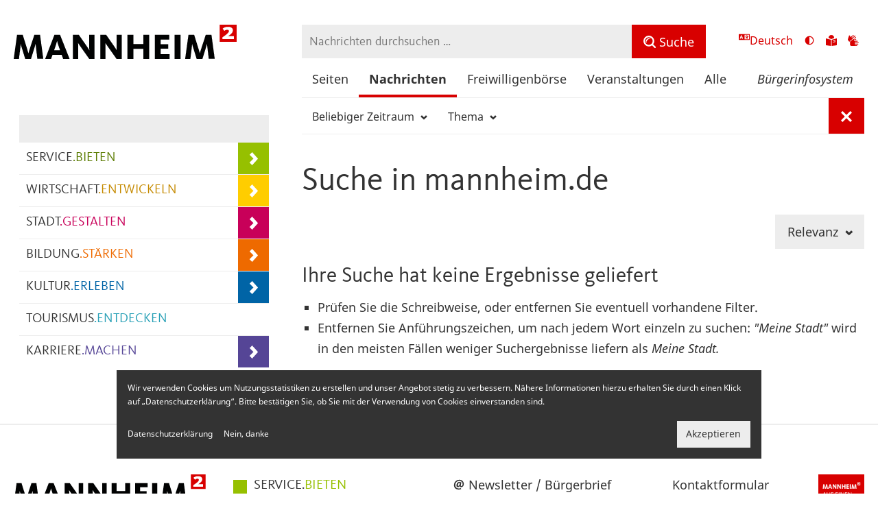

--- FILE ---
content_type: text/html; charset=UTF-8
request_url: https://www.mannheim.de/de/nachrichten?sort_by=search_api_relevance&sort_order=DESC&fulltext=&date_from=&date_to=&f%5B0%5D=topic%3A15717&f%5B1%5D=topic%3A19740
body_size: 9335
content:
<!DOCTYPE html>
<html lang="de" dir="ltr" prefix="og: https://ogp.me/ns#">
  <head>
    <link rel="preload" href="/themes/mannheim/fonts/KievitWebPro.woff2" as="font" type="font/woff2" crossorigin>
        <meta charset="utf-8" />
<script>var _paq = _paq || [];(function(){var u=(("https:" == document.location.protocol) ? "https://piwik.mannheim.de/" : "https://piwik.mannheim.de/");_paq.push(["setSiteId", "1"]);_paq.push(["setTrackerUrl", u+"matomo.php"]);_paq.push(["setDoNotTrack", 1]);_paq.push(['requireConsent']);if (!window.matomo_search_results_active) {_paq.push(["trackPageView"]);}_paq.push(["setIgnoreClasses", ["no-tracking","colorbox"]]);_paq.push(["enableLinkTracking"]);window.addEventListener("load", function(event) {
    let match = document.cookie.match(/cookie-agreed=(\d)/) || ["", "0"];
    if (match[1] == "2") { _paq.push(['setConsentGiven']); }
});var d=document,g=d.createElement("script"),s=d.getElementsByTagName("script")[0];g.type="text/javascript";g.defer=true;g.async=true;g.src="/sites/default/files/matomo/matomo.js?t75v55";s.parentNode.insertBefore(g,s);})();</script>
<link rel="canonical" href="https://www.mannheim.de/de/nachrichten" />
<meta name="twitter:card" content="summary" />
<meta name="twitter:title" content="Nachrichten" />
<meta name="twitter:site" content="@mannheim_de" />
<link rel="apple-touch-icon" sizes="180x180" href="/themes/mannheim/favicons/apple-touch-icon.png"/>
<link rel="icon" type="image/png" sizes="32x32" href="/themes/mannheim/favicons/favicon-32x32.png"/>
<link rel="icon" type="image/png" sizes="16x16" href="/themes/mannheim/favicons/favicon-16x16.png"/>
<link rel="manifest" href="/themes/mannheim/favicons/manifest.json"/>
<link rel="mask-icon" href="/themes/mannheim/favicons/safari-pinned-tab.svg" color="#c80000"/>
<meta name="theme-color" content="#c80000"/>
<meta name="favicon-generator" content="Drupal responsive_favicons + realfavicongenerator.net" />
<meta name="Generator" content="Drupal 10 (https://www.drupal.org)" />
<meta name="MobileOptimized" content="width" />
<meta name="HandheldFriendly" content="true" />
<meta name="viewport" content="width=device-width, initial-scale=1.0" />
<script src="https://static.conword.io/js/v2/mannheim/conword.js" id="conword-root" charset="utf-8"></script>
<meta content="noindex" name="robots" />
<link href="https://www.mannheim.de/de/rss/nachrichten" rel="alternate" title="Mannheim.de - Nachrichten" type="application/rss+xml" />

    <title>Suche in Nachrichten | Mannheim.de</title>
    <link rel="stylesheet" media="all" href="/sites/default/files/css/css_M9TMFCjqxOFK5ABTkgcuhxIbz6XGK3qk3e9FfcJly24.css?delta=0&amp;language=de&amp;theme=mannheim&amp;include=eJx1ilEKgDAMxS407JFGNx9aXNdhN8XbK37rTwIhGDGbbYJH2opwzSB8xJh4R1CudYUoLcUSFw8O3vMauUnk0e390UE_PfjlHUqJHeEQnE4vJ7V5FNzNBDhw" />
<link rel="stylesheet" media="all" href="/sites/default/files/css/css_t2392uQPmGjkXfkGe5S24PChputmQzfcQnYn32OVO2g.css?delta=1&amp;language=de&amp;theme=mannheim&amp;include=eJx1ilEKgDAMxS407JFGNx9aXNdhN8XbK37rTwIhGDGbbYJH2opwzSB8xJh4R1CudYUoLcUSFw8O3vMauUnk0e390UE_PfjlHUqJHeEQnE4vJ7V5FNzNBDhw" />
<link rel="stylesheet" media="print" href="/sites/default/files/css/css_zPG1GEJrlYlogZNDr-TzAOPcUSd3Sae391aH_15lL84.css?delta=2&amp;language=de&amp;theme=mannheim&amp;include=eJx1ilEKgDAMxS407JFGNx9aXNdhN8XbK37rTwIhGDGbbYJH2opwzSB8xJh4R1CudYUoLcUSFw8O3vMauUnk0e390UE_PfjlHUqJHeEQnE4vJ7V5FNzNBDhw" />

    <script src="/themes/mannheim/dist/icons.bundle.js?t75v55" async></script>

  </head>
  <body>
    
      <div class="dialog-off-canvas-main-canvas" data-off-canvas-main-canvas>
    <div class="off-canvas-wrapper">
  <div class="off-canvas-wrapper-inner" data-off-canvas-wrapper>
    <div class="page page--has-sidebar off-canvas-content" data-off-canvas-content>

                    <header class="page__header page-header" role="banner">
  <div class="page-header__container">
    <div class="page-header__logo-container">
      <a href="https://www.mannheim.de/de" class="page-header__logo-link">
        <img class="page-header__logo" src="/themes/mannheim/images/logo-mannheim.svg" alt="Zur Startseite verlinktes Logo der Stadt Mannheim - Mannheim²">
      </a>
    </div>
    <div class="page-header__search" data-toggler=".page-header__search--open" id="page_header_search" role="search">
      <form action="/de/nachrichten" method="get">
        <div class="input-group searchmask">
          <label for="fulltext_search" class="show-for-sr">Suche</label>
          <div class="input-group-field form-item js-form-item form-type-search-api-autocomplete js-form-type-search-api-autocomplete form-item-fulltext js-form-item-fulltext form-no-label">
        <input id="fulltext_search" class="form-autocomplete searchmask__input form-text" placeholder="Nachrichten durchsuchen …" value="" data-search-api-autocomplete-search="search_pages" data-autocomplete-path="/de/search_api_autocomplete/search_pages" type="text" name="fulltext" size="60" maxlength="128" />

        </div>

          <div class="input-group-button searchmask__button-group">
            <svg id="clearSearch" class="icon searchmask__reset" aria-label="Suche zurücksetzen"><use xlink:href="#icon-close"></use></svg>
            <button class="button searchmask__button" type="submit" aria-label="Suche">
              <svg class="icon" aria-hidden="true"><use xlink:href="#icon-search"></use></svg>
              <span class="show-for-large">Suche</span>
              <span class="hide-for-large show-for-sr">Suche</span>
            </button>
          </div>
          <input type="hidden" name="sort_by" value="search_api_relevance" />
<input type="hidden" name="sort_order" value="DESC" />
<input type="hidden" name="date_from" value="" />
<input type="hidden" name="date_to" value="" />
<input type="hidden" name="f[0]" value="topic:15717" />
<input type="hidden" name="f[1]" value="topic:19740" />

        </div>
      </form>
    </div>
    <div class="page-header__meta show-for-large">
      
<div class="language-selector__menu header-meta__item">
  <div class="language-selector__active">
    <svg class="icon" aria-hidden="true"><use xlink:href="#icon-translate"></use></svg>
    <p class="cnw_skip_translation"></p>
  </div>
  <input type="checkbox" class="language-selector__mobile-toggle checkbox" aria-label="Toggle language select"/>
  <svg class="language-selector__mobile-toggle icon" aria-hidden="true"><use xlink:href="#icon-arrow"></use></svg>
  <div class="language-selector__langs">
    <ul></ul>
    <p class="language-selector__hint">Automatische Übersetzung, ohne Gewähr auf Richtigkeit</p>
  </div>
</div>


      <a href="#" class="contrast-toggle show-for-large">
  <svg class="icon" aria-hidden="true"><use xlink:href="#icon-contrast"></use></svg> <span class="show-for-sr">Ansicht mit hohem Kontrast umschalten</span> <span aria-hidden="true" class="hide-for-large">Kontrast</span>
</a>

      <a href="/de/service-bieten/informationen-in-leichter-sprache" class="show-for-large">
  <svg class="icon" aria-hidden="true"><use xlink:href="#icon-plain-language"></use></svg> <span class="show-for-sr">Zu den Inhalten in leichter Sprache</span> <span aria-hidden="true" class="hide-for-large">Leichte Sprache</span>
</a>

      <a href="/de/gebaerdensprache" class="show-for-large">
  <svg class="icon" aria-hidden="true">
    <use xlink:href="#icon-signlanguage"></use>
  </svg>
  <span class="show-for-sr">Zu den Inhalten in Gebärdensprache</span>
  <span aria-hidden="true" class="hide-for-large">Gebärdensprache</span>
</a>

    </div>
    <button class="page-header__button page-header__button--search show-for-small-only" data-toggle="page_header_search">
      <svg aria-hidden="true" class="icon"><use xlink:href="#icon-search"></use></svg><span class="show-for-sr">Toggle search input form</span>
      <span class="show-for-sr">Toggle search input</span>
    </button>
    <button class="page-header__button page-header__button--menu hide-for-large" data-toggle="page_sidebar">
      Navigation
    </button>
  </div>
  </header>

            
            <main class="page__container" role="main">
                <aside class="page__sidebar off-canvas position-right" role="complementary" id="page_sidebar" data-off-canvas data-position="right">
          <nav role="navigation" aria-labelledby="block-main-navigation-de-menu" id="block-main-navigation-de">
            
  <div class="visually-hidden" id="block-main-navigation-de-menu">Hauptnavigation</div>
  

        

<div id="primary-menu" data-menu-name="primary-links">
  <div class="menu" role="navigation">
    <div class="menu__header">
            <div class="menu__breadcrumb-container">
        <ul class="menu__breadcrumbs" aria-label="breadcrumbs">
                                                                                          
        </ul>
      </div>
    </div>
    <nav class="menu__container">
      <ul class="menu__list">
                  <li class="menu__item menu__item--color-buerger" data-published="1">
            <a href="/de/service-bieten" class="menu__link" data-id="1" data-published="1">
                                              SERVICE<span class="menu__link-colored">.BIETEN</span>
                          </a>
                          <a class="menu__next" href="/de/service-bieten"><svg class="icon"><use xlink:href="#icon-arrow"></use></svg></a>
                      </li>
                  <li class="menu__item menu__item--color-wirtschaft" data-published="1">
            <a href="/de/wirtschaft-entwickeln" class="menu__link" data-id="2" data-published="1">
                                              WIRTSCHAFT<span class="menu__link-colored">.ENTWICKELN</span>
                          </a>
                          <a class="menu__next" href="/de/wirtschaft-entwickeln"><svg class="icon"><use xlink:href="#icon-arrow"></use></svg></a>
                      </li>
                  <li class="menu__item menu__item--color-stadt" data-published="1">
            <a href="/de/stadt-gestalten" class="menu__link" data-id="13" data-published="1">
                                              STADT<span class="menu__link-colored">.GESTALTEN</span>
                          </a>
                          <a class="menu__next" href="/de/stadt-gestalten"><svg class="icon"><use xlink:href="#icon-arrow"></use></svg></a>
                      </li>
                  <li class="menu__item menu__item--color-bildung" data-published="1">
            <a href="/de/bildung-staerken" class="menu__link" data-id="12" data-published="1">
                                              BILDUNG<span class="menu__link-colored">.STÄRKEN</span>
                          </a>
                          <a class="menu__next" href="/de/bildung-staerken"><svg class="icon"><use xlink:href="#icon-arrow"></use></svg></a>
                      </li>
                  <li class="menu__item menu__item--color-kultur" data-published="1">
            <a href="/de/kultur-erleben" class="menu__link" data-id="14" data-published="1">
                                              KULTUR<span class="menu__link-colored">.ERLEBEN</span>
                          </a>
                          <a class="menu__next" href="/de/kultur-erleben"><svg class="icon"><use xlink:href="#icon-arrow"></use></svg></a>
                      </li>
                  <li class="menu__item menu__item--color-tourismus" data-published="1">
            <a href="/de/tourismus-entdecken" class="menu__link" data-id="15" data-published="1">
                                              TOURISMUS<span class="menu__link-colored">.ENTDECKEN</span>
                          </a>
                      </li>
                  <li class="menu__item menu__item--color-karriere" data-published="1">
            <a href="/de/karriere-machen" class="menu__link" data-id="25" data-published="1">
                                              KARRIERE<span class="menu__link-colored">.MACHEN</span>
                          </a>
                          <a class="menu__next" href="/de/karriere-machen"><svg class="icon"><use xlink:href="#icon-arrow"></use></svg></a>
                      </li>
              </ul>
    </nav>
  </div>
</div>


  </nav>

<a href="#" class="contrast-toggle hide-for-large">
  <svg class="icon" aria-hidden="true"><use xlink:href="#icon-contrast"></use></svg> <span class="show-for-sr">Ansicht mit hohem Kontrast umschalten</span> <span aria-hidden="true" class="hide-for-large">Kontrast</span>
</a>

<div class="language-selector__menu header-meta__item">
  <div class="language-selector__active">
    <svg class="icon" aria-hidden="true"><use xlink:href="#icon-translate"></use></svg>
    <p class="cnw_skip_translation"></p>
  </div>
  <input type="checkbox" class="language-selector__mobile-toggle checkbox" aria-label="Toggle language select"/>
  <svg class="language-selector__mobile-toggle icon" aria-hidden="true"><use xlink:href="#icon-arrow"></use></svg>
  <div class="language-selector__langs">
    <ul></ul>
    <p class="language-selector__hint">Automatische Übersetzung, ohne Gewähr auf Richtigkeit</p>
  </div>
</div>

<a href="/de/service-bieten/informationen-in-leichter-sprache" class="hide-for-large">
  <svg class="icon" aria-hidden="true"><use xlink:href="#icon-plain-language"></use></svg> <span class="show-for-sr">Zu den Inhalten in leichter Sprache</span> <span aria-hidden="true" class="hide-for-large">Leichte Sprache</span>
</a>
<a href="/de/gebaerdensprache" class="hide-for-large">
  <svg class="icon" aria-hidden="true">
    <use xlink:href="#icon-signlanguage"></use>
  </svg>
  <span class="show-for-sr">Zu den Inhalten in Gebärdensprache</span>
  <span aria-hidden="true" class="hide-for-large">Gebärdensprache</span>
</a>


                                                                                                                                                                                                                                                                                                                      </aside>
                <div class="page__main">
                    <div data-drupal-messages-fallback class="hidden"></div>
<div class="search-header">
  <ul class="filter-bar">
          <li class="filter-bar__item"><a href="/de/seiten" class="filter-bar__link">Seiten</a></li>
          <li class="filter-bar__item"><a href="/de/nachrichten" class="filter-bar__link filter-bar__link--active">Nachrichten</a></li>
          <li class="filter-bar__item"><a href="/de/freiwilligenboerse" class="filter-bar__link">Freiwilligenbörse</a></li>
          <li class="filter-bar__item"><a href="/de/veranstaltungen" class="filter-bar__link">Veranstaltungen</a></li>
          <li class="filter-bar__item"><a href="/de/suche" class="filter-bar__link">Alle</a></li>
          <li class="filter-bar__item"><a href="/de/search/buergerinfo" class="filter-bar__link">Bürgerinfosystem</a></li>
      </ul>
  <div class="filter-bar filter-bar--small">
    <form class="mannheim-news-facet-form mannheim-facet-form" data-drupal-selector="mannheim-news-facet-form" action="/de/nachrichten" method="get" id="mannheim-news-facet-form" accept-charset="UTF-8" novalidate="novalidate">
  <div class="filter-bar__item form-item js-form-item form-type-foundation-dropdown-button js-form-type-foundation-dropdown-button form-item- js-form-item- form-no-label">
              <a  class="filter-bar__link" data-auto-focus="false" data-drupal-selector="edit-date" tabindex="0" data-toggle="cea2f684-6ada-40e3-b50a-05caad43246b">Beliebiger Zeitraum <svg class="icon dropdown-button__icon icon--small icon--rotate-90"><use xlink:href="#icon-arrow"></use></svg></a>
<div  class="dropdown-pane--date dropdown-pane" id="cea2f684-6ada-40e3-b50a-05caad43246b" data-dropdown data-close-on-click="true" data-auto-focus="true" >
  <div class="form-item js-form-item form-type-date js-form-type-date form-item-date-from js-form-item-date-from">
      <label for="edit-date-from--2">Von</label>
        <div class="input-group input-group--icon">
  <label for="edit-date-from--2" class="input-group-label"><svg class="icon"><use xlink:href="#icon-calendar"></use></svg></label>
  <input type="text" data-drupal-selector="edit-date-from" id="edit-date-from--2" name="date_from" value="" class="form-text input-group-field js-datepicker" />
</div>

        </div>
<div class="form-item js-form-item form-type-date js-form-type-date form-item-date-to js-form-item-date-to">
      <label for="edit-date-to--2">Bis</label>
        <div class="input-group input-group--icon">
  <label for="edit-date-to--2" class="input-group-label"><svg class="icon"><use xlink:href="#icon-calendar"></use></svg></label>
  <input type="text" data-drupal-selector="edit-date-to" id="edit-date-to--2" name="date_to" value="" class="form-text input-group-field js-datepicker" />
</div>

        </div>
<input data-drupal-selector="edit-submit" type="submit" id="edit-submit" value="Anwenden" class="button js-form-submit form-submit" />

</div>

        </div>
<div class="filter-bar__item form-item js-form-item form-type-foundation-dropdown-button js-form-type-foundation-dropdown-button form-item- js-form-item- form-no-label">
              <a  class="filter-bar__link" data-drupal-selector="edit-topic" tabindex="0" data-toggle="cf9b12f7-dc4d-49d8-852e-bf14d95cdc75">Thema <svg class="icon dropdown-button__icon icon--small icon--rotate-90"><use xlink:href="#icon-arrow"></use></svg></a>
<div  class="dropdown-pane--date dropdown-pane" id="cf9b12f7-dc4d-49d8-852e-bf14d95cdc75" data-dropdown data-close-on-click="true" data-auto-focus="true" >
  <ul class="dropdown__list"><li><a href="/de/nachrichten?sort_by=search_api_relevance&amp;sort_order=DESC&amp;fulltext=&amp;date_from=&amp;date_to=&amp;f%5B0%5D=topic%3A15717&amp;f%5B1%5D=topic%3A19740" rel="nofollow" class="is-active level-1">Alle</a></li><li><a href="/de/nachrichten?sort_by=search_api_relevance&amp;sort_order=DESC&amp;fulltext=&amp;date_from=&amp;date_to=&amp;f%5B0%5D=topic%3A15717&amp;f%5B1%5D=topic%3A19585&amp;f%5B2%5D=topic%3A19740" rel="nofollow" class="level-1">Alle Stadtteile</a></li><li><a href="/de/nachrichten?sort_by=search_api_relevance&amp;sort_order=DESC&amp;fulltext=&amp;date_from=&amp;date_to=&amp;f%5B0%5D=topic%3A15717&amp;f%5B1%5D=topic%3A19575&amp;f%5B2%5D=topic%3A19740" rel="nofollow" class="level-1">Almenhof</a></li><li><a href="/de/nachrichten?sort_by=search_api_relevance&amp;sort_order=DESC&amp;fulltext=&amp;date_from=&amp;date_to=&amp;f%5B0%5D=topic%3A15717&amp;f%5B1%5D=topic%3A19468&amp;f%5B2%5D=topic%3A19740" rel="nofollow" class="level-1">Ausbildung</a></li><li><a href="/de/nachrichten?sort_by=search_api_relevance&amp;sort_order=DESC&amp;fulltext=&amp;date_from=&amp;date_to=&amp;f%5B0%5D=topic%3A12285&amp;f%5B1%5D=topic%3A15717&amp;f%5B2%5D=topic%3A19740" rel="nofollow" class="level-1">Beyoglu</a></li><li><a href="/de/nachrichten?sort_by=search_api_relevance&amp;sort_order=DESC&amp;fulltext=&amp;date_from=&amp;date_to=&amp;f%5B0%5D=topic%3A12277&amp;f%5B1%5D=topic%3A15717&amp;f%5B2%5D=topic%3A19740" rel="nofollow" class="level-1">Bydgoszcz</a></li><li><a href="/de/nachrichten?sort_by=search_api_relevance&amp;sort_order=DESC&amp;fulltext=&amp;date_from=&amp;date_to=&amp;f%5B0%5D=topic%3A15717&amp;f%5B1%5D=topic%3A19740&amp;f%5B2%5D=topic%3A20865" rel="nofollow" class="level-1">Campus Neckarstadt-West</a></li><li><a href="/de/nachrichten?sort_by=search_api_relevance&amp;sort_order=DESC&amp;fulltext=&amp;date_from=&amp;date_to=&amp;f%5B0%5D=topic%3A15717&amp;f%5B1%5D=topic%3A19740&amp;f%5B2%5D=topic%3A20265" rel="nofollow" class="level-1">Czernowitz</a></li><li><a href="/de/nachrichten?sort_by=search_api_relevance&amp;sort_order=DESC&amp;fulltext=&amp;date_from=&amp;date_to=&amp;f%5B0%5D=topic%3A15717&amp;f%5B1%5D=topic%3A19740&amp;f%5B2%5D=topic%3A20562" rel="nofollow" class="level-1">Ehrenamt</a></li><li><a href="/de/nachrichten?sort_by=search_api_relevance&amp;sort_order=DESC&amp;fulltext=&amp;date_from=&amp;date_to=&amp;f%5B0%5D=topic%3A15717&amp;f%5B1%5D=topic%3A19572&amp;f%5B2%5D=topic%3A19740" rel="nofollow" class="level-1">Feudenheim</a></li><li><a href="/de/nachrichten?sort_by=search_api_relevance&amp;sort_order=DESC&amp;fulltext=&amp;date_from=&amp;date_to=&amp;f%5B0%5D=topic%3A15717&amp;f%5B1%5D=topic%3A19568&amp;f%5B2%5D=topic%3A19740" rel="nofollow" class="level-1">Franklin</a></li><li><a href="/de/nachrichten?sort_by=search_api_relevance&amp;sort_order=DESC&amp;fulltext=&amp;date_from=&amp;date_to=&amp;f%5B0%5D=topic%3A15717&amp;f%5B1%5D=topic%3A19564&amp;f%5B2%5D=topic%3A19740" rel="nofollow" class="level-1">Friedrichsfeld</a></li><li><a href="/de/nachrichten?sort_by=search_api_relevance&amp;sort_order=DESC&amp;fulltext=&amp;date_from=&amp;date_to=&amp;f%5B0%5D=topic%3A15717&amp;f%5B1%5D=topic%3A19557&amp;f%5B2%5D=topic%3A19740" rel="nofollow" class="level-1">Gartenstadt</a></li><li><a href="/de/nachrichten?sort_by=search_api_relevance&amp;sort_order=DESC&amp;fulltext=&amp;date_from=&amp;date_to=&amp;f%5B0%5D=topic%3A15717&amp;f%5B1%5D=topic%3A19546&amp;f%5B2%5D=topic%3A19740" rel="nofollow" class="level-1">Herzogenried</a></li><li><a href="/de/nachrichten?sort_by=search_api_relevance&amp;sort_order=DESC&amp;fulltext=&amp;date_from=&amp;date_to=&amp;f%5B0%5D=topic%3A15717&amp;f%5B1%5D=topic%3A19740&amp;f%5B2%5D=topic%3A20502" rel="nofollow" class="level-1">Hitze</a></li><li><a href="/de/nachrichten?sort_by=search_api_relevance&amp;sort_order=DESC&amp;fulltext=&amp;date_from=&amp;date_to=&amp;f%5B0%5D=topic%3A15717&amp;f%5B1%5D=topic%3A19563&amp;f%5B2%5D=topic%3A19740" rel="nofollow" class="level-1">Hochstätt</a></li><li><a href="/de/nachrichten?sort_by=search_api_relevance&amp;sort_order=DESC&amp;fulltext=&amp;date_from=&amp;date_to=&amp;f%5B0%5D=topic%3A15717&amp;f%5B1%5D=topic%3A19542&amp;f%5B2%5D=topic%3A19740" rel="nofollow" class="level-1">Innenstadt</a></li><li><a href="/de/nachrichten?sort_by=search_api_relevance&amp;sort_order=DESC&amp;fulltext=&amp;date_from=&amp;date_to=&amp;f%5B0%5D=topic%3A15717&amp;f%5B1%5D=topic%3A19710&amp;f%5B2%5D=topic%3A19740" rel="nofollow" class="level-1">Innenstadt/Jungbusch (Stadtbezirk)</a></li><li><a href="/de/nachrichten?sort_by=search_api_relevance&amp;sort_order=DESC&amp;fulltext=&amp;date_from=&amp;date_to=&amp;f%5B0%5D=topic%3A15717&amp;f%5B1%5D=topic%3A16806&amp;f%5B2%5D=topic%3A19740" rel="nofollow" class="level-1">Internationales</a></li><li><a href="/de/nachrichten?sort_by=search_api_relevance&amp;sort_order=DESC&amp;fulltext=&amp;date_from=&amp;date_to=&amp;f%5B0%5D=topic%3A15717&amp;f%5B1%5D=topic%3A19740&amp;f%5B2%5D=topic%3A21094" rel="nofollow" class="level-1">Jugendakademie</a></li><li><a href="/de/nachrichten?sort_by=search_api_relevance&amp;sort_order=DESC&amp;fulltext=&amp;date_from=&amp;date_to=&amp;f%5B0%5D=topic%3A15717&amp;f%5B1%5D=topic%3A19543&amp;f%5B2%5D=topic%3A19740" rel="nofollow" class="level-1">Jungbusch</a></li><li><a href="/de/nachrichten?sort_by=search_api_relevance&amp;sort_order=DESC&amp;fulltext=&amp;date_from=&amp;date_to=&amp;f%5B0%5D=topic%3A15717&amp;f%5B1%5D=topic%3A19712&amp;f%5B2%5D=topic%3A19740" rel="nofollow" class="level-1">Käfertal (Stadtbezirk)</a></li><li><a href="/de/nachrichten?sort_by=search_api_relevance&amp;sort_order=DESC&amp;fulltext=&amp;date_from=&amp;date_to=&amp;f%5B0%5D=topic%3A15717&amp;f%5B1%5D=topic%3A19565&amp;f%5B2%5D=topic%3A19740" rel="nofollow" class="level-1">Käfertal-Mitte</a></li><li><a href="/de/nachrichten?sort_by=search_api_relevance&amp;sort_order=DESC&amp;fulltext=&amp;date_from=&amp;date_to=&amp;f%5B0%5D=topic%3A15717&amp;f%5B1%5D=topic%3A19569&amp;f%5B2%5D=topic%3A19740" rel="nofollow" class="level-1">Käfertal-Süd</a></li><li><a href="/de/nachrichten?sort_by=search_api_relevance&amp;sort_order=DESC&amp;fulltext=&amp;date_from=&amp;date_to=&amp;f%5B0%5D=topic%3A15717&amp;f%5B1%5D=topic%3A19740&amp;f%5B2%5D=topic%3A20864" rel="nofollow" class="level-1">Kinderfreundliche Kommune</a></li><li><a href="/de/nachrichten?sort_by=search_api_relevance&amp;sort_order=DESC&amp;fulltext=&amp;date_from=&amp;date_to=&amp;f%5B0%5D=topic%3A15717&amp;f%5B1%5D=topic%3A19551&amp;f%5B2%5D=topic%3A19740" rel="nofollow" class="level-1">Lindenhof</a></li><li><a href="/de/nachrichten?sort_by=search_api_relevance&amp;sort_order=DESC&amp;fulltext=&amp;date_from=&amp;date_to=&amp;f%5B0%5D=topic%3A15717&amp;f%5B1%5D=topic%3A19558&amp;f%5B2%5D=topic%3A19740" rel="nofollow" class="level-1">Luzenberg</a></li><li><a href="/de/nachrichten?sort_by=search_api_relevance&amp;sort_order=DESC&amp;fulltext=&amp;date_from=&amp;date_to=&amp;f%5B0%5D=topic%3A15035&amp;f%5B1%5D=topic%3A15717&amp;f%5B2%5D=topic%3A19740" rel="nofollow" class="level-1">Musikschule</a></li><li><a href="/de/nachrichten?sort_by=search_api_relevance&amp;sort_order=DESC&amp;fulltext=&amp;date_from=&amp;date_to=&amp;f%5B0%5D=topic%3A15717&amp;f%5B1%5D=topic%3A19573&amp;f%5B2%5D=topic%3A19740" rel="nofollow" class="level-1">Neckarau</a></li><li><a href="/de/nachrichten?sort_by=search_api_relevance&amp;sort_order=DESC&amp;fulltext=&amp;date_from=&amp;date_to=&amp;f%5B0%5D=topic%3A15717&amp;f%5B1%5D=topic%3A19708&amp;f%5B2%5D=topic%3A19740" rel="nofollow" class="level-1">Neckarau (Stadtbezirk)</a></li><li><a href="/de/nachrichten?sort_by=search_api_relevance&amp;sort_order=DESC&amp;fulltext=&amp;date_from=&amp;date_to=&amp;f%5B0%5D=topic%3A15717&amp;f%5B1%5D=topic%3A19547&amp;f%5B2%5D=topic%3A19740" rel="nofollow" class="level-1">Neckarstadt-Nordost</a></li><li><a href="/de/nachrichten?sort_by=search_api_relevance&amp;sort_order=DESC&amp;fulltext=&amp;date_from=&amp;date_to=&amp;f%5B0%5D=topic%3A15717&amp;f%5B1%5D=topic%3A19545&amp;f%5B2%5D=topic%3A19740" rel="nofollow" class="level-1">Neckarstadt-Ost</a></li><li><a href="/de/nachrichten?sort_by=search_api_relevance&amp;sort_order=DESC&amp;fulltext=&amp;date_from=&amp;date_to=&amp;f%5B0%5D=topic%3A15717&amp;f%5B1%5D=topic%3A19713&amp;f%5B2%5D=topic%3A19740" rel="nofollow" class="level-1">Neckarstadt-Ost (Stadtbezirk)</a></li><li><a href="/de/nachrichten?sort_by=search_api_relevance&amp;sort_order=DESC&amp;fulltext=&amp;date_from=&amp;date_to=&amp;f%5B0%5D=topic%3A15717&amp;f%5B1%5D=topic%3A19544&amp;f%5B2%5D=topic%3A19740" rel="nofollow" class="level-1">Neckarstadt-West</a></li><li><a href="/de/nachrichten?sort_by=search_api_relevance&amp;sort_order=DESC&amp;fulltext=&amp;date_from=&amp;date_to=&amp;f%5B0%5D=topic%3A15717&amp;f%5B1%5D=topic%3A19560&amp;f%5B2%5D=topic%3A19740" rel="nofollow" class="level-1">Neuostheim</a></li><li><a href="/de/nachrichten?sort_by=search_api_relevance&amp;sort_order=DESC&amp;fulltext=&amp;date_from=&amp;date_to=&amp;f%5B0%5D=topic%3A15717&amp;f%5B1%5D=topic%3A19714&amp;f%5B2%5D=topic%3A19740" rel="nofollow" class="level-1">Neuostheim/Neuhermsheim (Stadtbezirk)</a></li><li><a href="/de/nachrichten?sort_by=search_api_relevance&amp;sort_order=DESC&amp;fulltext=&amp;date_from=&amp;date_to=&amp;f%5B0%5D=topic%3A15717&amp;f%5B1%5D=topic%3A19574&amp;f%5B2%5D=topic%3A19740" rel="nofollow" class="level-1">Niederfeld</a></li><li><a href="/de/nachrichten?sort_by=search_api_relevance&amp;sort_order=DESC&amp;fulltext=&amp;date_from=&amp;date_to=&amp;f%5B0%5D=topic%3A15717&amp;f%5B1%5D=topic%3A19740&amp;f%5B2%5D=topic%3A20371" rel="nofollow" class="level-1">OB-Wahl 2023</a></li><li><a href="/de/nachrichten?sort_by=search_api_relevance&amp;sort_order=DESC&amp;fulltext=&amp;date_from=&amp;date_to=&amp;f%5B0%5D=topic%3A15717&amp;f%5B1%5D=topic%3A19549&amp;f%5B2%5D=topic%3A19740" rel="nofollow" class="level-1">Oststadt</a></li><li><a href="/de/nachrichten?sort_by=search_api_relevance&amp;sort_order=DESC&amp;fulltext=&amp;date_from=&amp;date_to=&amp;f%5B0%5D=topic%3A15717&amp;f%5B1%5D=topic%3A19716&amp;f%5B2%5D=topic%3A19740" rel="nofollow" class="level-1">Rheinau (Stadtbezirk)</a></li><li><a href="/de/nachrichten?sort_by=search_api_relevance&amp;sort_order=DESC&amp;fulltext=&amp;date_from=&amp;date_to=&amp;f%5B0%5D=topic%3A15717&amp;f%5B1%5D=topic%3A19578&amp;f%5B2%5D=topic%3A19740" rel="nofollow" class="level-1">Rheinau-Mitte</a></li><li><a href="/de/nachrichten?sort_by=search_api_relevance&amp;sort_order=DESC&amp;fulltext=&amp;date_from=&amp;date_to=&amp;f%5B0%5D=topic%3A15717&amp;f%5B1%5D=topic%3A19579&amp;f%5B2%5D=topic%3A19740" rel="nofollow" class="level-1">Rheinau-Süd</a></li><li><a href="/de/nachrichten?sort_by=search_api_relevance&amp;sort_order=DESC&amp;fulltext=&amp;date_from=&amp;date_to=&amp;f%5B0%5D=topic%3A12282&amp;f%5B1%5D=topic%3A15717&amp;f%5B2%5D=topic%3A19740" rel="nofollow" class="level-1">Riesa</a></li><li><a href="/de/nachrichten?sort_by=search_api_relevance&amp;sort_order=DESC&amp;fulltext=&amp;date_from=&amp;date_to=&amp;f%5B0%5D=topic%3A15717&amp;f%5B1%5D=topic%3A19552&amp;f%5B2%5D=topic%3A19740" rel="nofollow" class="level-1">Sandhofen</a></li><li><a href="/de/nachrichten?sort_by=search_api_relevance&amp;sort_order=DESC&amp;fulltext=&amp;date_from=&amp;date_to=&amp;f%5B0%5D=topic%3A15717&amp;f%5B1%5D=topic%3A19717&amp;f%5B2%5D=topic%3A19740" rel="nofollow" class="level-1">Sandhofen (Stadtbezirk)</a></li><li><a href="/de/nachrichten?sort_by=search_api_relevance&amp;sort_order=DESC&amp;fulltext=&amp;date_from=&amp;date_to=&amp;f%5B0%5D=topic%3A15717&amp;f%5B1%5D=topic%3A19553&amp;f%5B2%5D=topic%3A19740" rel="nofollow" class="level-1">Sandhofen-Nord</a></li><li><a href="/de/nachrichten?sort_by=search_api_relevance&amp;sort_order=DESC&amp;fulltext=&amp;date_from=&amp;date_to=&amp;f%5B0%5D=topic%3A15717&amp;f%5B1%5D=topic%3A19718&amp;f%5B2%5D=topic%3A19740" rel="nofollow" class="level-1">Schönau (Stadtbezirk)</a></li><li><a href="/de/nachrichten?sort_by=search_api_relevance&amp;sort_order=DESC&amp;fulltext=&amp;date_from=&amp;date_to=&amp;f%5B0%5D=topic%3A15717&amp;f%5B1%5D=topic%3A19554&amp;f%5B2%5D=topic%3A19740" rel="nofollow" class="level-1">Schönau-Nord</a></li><li><a href="/de/nachrichten?sort_by=search_api_relevance&amp;sort_order=DESC&amp;fulltext=&amp;date_from=&amp;date_to=&amp;f%5B0%5D=topic%3A15717&amp;f%5B1%5D=topic%3A19550&amp;f%5B2%5D=topic%3A19740" rel="nofollow" class="level-1">Schwetzingerstadt</a></li><li><a href="/de/nachrichten?sort_by=search_api_relevance&amp;sort_order=DESC&amp;fulltext=&amp;date_from=&amp;date_to=&amp;f%5B0%5D=topic%3A15717&amp;f%5B1%5D=topic%3A19715&amp;f%5B2%5D=topic%3A19740" rel="nofollow" class="level-1">Schwetzingerstadt/Oststadt (Stadtbezirk)</a></li><li><a href="/de/nachrichten?sort_by=search_api_relevance&amp;sort_order=DESC&amp;fulltext=&amp;date_from=&amp;date_to=&amp;f%5B0%5D=topic%3A15717&amp;f%5B1%5D=topic%3A19562&amp;f%5B2%5D=topic%3A19740" rel="nofollow" class="level-1">Seckenheim</a></li><li><a href="/de/nachrichten?sort_by=search_api_relevance&amp;sort_order=DESC&amp;fulltext=&amp;date_from=&amp;date_to=&amp;f%5B0%5D=topic%3A15717&amp;f%5B1%5D=topic%3A19711&amp;f%5B2%5D=topic%3A19740" rel="nofollow" class="level-1">Seckenheim (Stadtbezirk)</a></li><li><a href="/de/nachrichten?sort_by=search_api_relevance&amp;sort_order=DESC&amp;fulltext=&amp;date_from=&amp;date_to=&amp;f%5B0%5D=topic%3A15717&amp;f%5B1%5D=topic%3A19566&amp;f%5B2%5D=topic%3A19740" rel="nofollow" class="level-1">Speckweggebiet</a></li><li><a href="/de/nachrichten?sort_by=search_api_relevance&amp;sort_order=DESC&amp;fulltext=&amp;date_from=&amp;date_to=&amp;f%5B0%5D=topic%3A15717&amp;f%5B1%5D=topic%3A19740&amp;f%5B2%5D=topic%3A20209" rel="nofollow" class="level-1">Stadtbibliothek Mannheim</a></li><li><a href="/de/nachrichten?sort_by=search_api_relevance&amp;sort_order=DESC&amp;fulltext=&amp;date_from=&amp;date_to=&amp;f%5B0%5D=topic%3A15717&amp;f%5B1%5D=topic%3A19740&amp;f%5B2%5D=topic%3A20102" rel="nofollow" class="level-1">Startseite Stadtteilseiten</a></li><li><a href="/de/nachrichten?sort_by=search_api_relevance&amp;sort_order=DESC&amp;fulltext=&amp;date_from=&amp;date_to=&amp;f%5B0%5D=topic%3A12197&amp;f%5B1%5D=topic%3A15717&amp;f%5B2%5D=topic%3A19740" rel="nofollow" class="level-1">Toulon</a></li><li><a href="/de/nachrichten?sort_by=search_api_relevance&amp;sort_order=DESC&amp;fulltext=&amp;date_from=&amp;date_to=&amp;f%5B0%5D=topic%3A15717&amp;f%5B1%5D=topic%3A19570&amp;f%5B2%5D=topic%3A19740" rel="nofollow" class="level-1">Vogelstang</a></li><li><a href="/de/nachrichten?sort_by=search_api_relevance&amp;sort_order=DESC&amp;fulltext=&amp;date_from=&amp;date_to=&amp;f%5B0%5D=topic%3A15717&amp;f%5B1%5D=topic%3A19709&amp;f%5B2%5D=topic%3A19740" rel="nofollow" class="level-1">Waldhof (Stadtbezirk)</a></li><li><a href="/de/nachrichten?sort_by=search_api_relevance&amp;sort_order=DESC&amp;fulltext=&amp;date_from=&amp;date_to=&amp;f%5B0%5D=topic%3A15717&amp;f%5B1%5D=topic%3A19559&amp;f%5B2%5D=topic%3A19740" rel="nofollow" class="level-1">Waldhof-Ost</a></li><li><a href="/de/nachrichten?sort_by=search_api_relevance&amp;sort_order=DESC&amp;fulltext=&amp;date_from=&amp;date_to=&amp;f%5B0%5D=topic%3A15717&amp;f%5B1%5D=topic%3A19556&amp;f%5B2%5D=topic%3A19740" rel="nofollow" class="level-1">Waldhof-West</a></li><li><a href="/de/nachrichten?sort_by=search_api_relevance&amp;sort_order=DESC&amp;fulltext=&amp;date_from=&amp;date_to=&amp;f%5B0%5D=topic%3A15717&amp;f%5B1%5D=topic%3A19571&amp;f%5B2%5D=topic%3A19740" rel="nofollow" class="level-1">Wallstadt</a></li><li><a href="/de/nachrichten?sort_by=search_api_relevance&amp;sort_order=DESC&amp;fulltext=&amp;date_from=&amp;date_to=&amp;f%5B0%5D=topic%3A15717&amp;f%5B1%5D=topic%3A19548&amp;f%5B2%5D=topic%3A19740" rel="nofollow" class="level-1">Wohlgelegen</a></li></ul>
</div>

        </div>
<input data-drupal-selector="edit-0" type="hidden" name="sort_by" value="search_api_relevance" />
<input data-drupal-selector="edit-1" type="hidden" name="sort_order" value="DESC" />
<input data-drupal-selector="edit-2" type="hidden" name="fulltext" value="" />
<input data-drupal-selector="edit-3" type="hidden" name="f[0]" value="topic:15717" />
<input data-drupal-selector="edit-4" type="hidden" name="f[1]" value="topic:19740" />
<div class="filter-bar__item filter-bar__item--reset js-form-wrapper form-wrapper" data-drupal-selector="edit-reset" id="edit-reset"><a href="/de/nachrichten?fulltext=" class="filter-bar__link filter-bar__link--reset button" data-drupal-selector="edit-link" id="edit-link"><svg class="icon filter-bar-link-reset__icon"><use xlink:href="#icon-close"></use></svg><span class="show-for-sr">Filter zurücksetzen</span>
</a></div>

</form>

  </div>
</div>
<div class="views-element-container">
<div class="search teaser-view js-view-dom-id-898981128f0e4f708b1adddf08113e157f864906eb2128561db580f0240fed75">
  
            <h1>Suche in mannheim.de</h1>
      
  

    <header class="teaser-view__header">
            <div class="teaser-view__results-count"></div>
    <div class="teaser-view__sorting">      <a  class="button secondary dropdown-button float-right" tabindex="0" data-toggle="8c33a39e-a1a8-4d0d-9a1d-16e26a354b4a">Relevanz <svg class="icon dropdown-button__icon icon--small icon--rotate-90"><use xlink:href="#icon-arrow"></use></svg></a>
<div  class="bottom dropdown-pane" id="8c33a39e-a1a8-4d0d-9a1d-16e26a354b4a" data-dropdown data-close-on-click="true" data-auto-focus="true" >
  <ul class="dropdown__list"><li><a href="/de/nachrichten?sort_by=search_api_relevance&amp;sort_order=DESC&amp;fulltext=&amp;date_from=&amp;date_to=&amp;f%5B0%5D=topic%3A15717&amp;f%5B1%5D=topic%3A19740" rel="nofollow" class="is-active">Relevanz</a></li><li><a href="/de/nachrichten?sort_by=published_at&amp;sort_order=DESC&amp;fulltext=&amp;date_from=&amp;date_to=&amp;f%5B0%5D=topic%3A15717&amp;f%5B1%5D=topic%3A19740" rel="nofollow">Neueste zuerst</a></li><li><a href="/de/nachrichten?sort_by=published_at&amp;sort_order=ASC&amp;fulltext=&amp;date_from=&amp;date_to=&amp;f%5B0%5D=topic%3A15717&amp;f%5B1%5D=topic%3A19740" rel="nofollow">Älteste zuerst</a></li></ul>
</div>
</div>
  </header>
  
  
  

  

  
  <h3>Ihre Suche hat keine Ergebnisse geliefert</h3>
<ul>
<li>Prüfen Sie die Schreibweise, oder entfernen Sie eventuell vorhandene Filter.</li>
<li>Entfernen Sie Anführungszeichen, um nach jedem Wort einzeln zu suchen: <em>"Meine Stadt"</em> wird in den meisten Fällen weniger Suchergebnisse liefern als <em>Meine Stadt.</em></li>
</ul>

  

  

  </div>
</div>




          
                  </div>
      </main>
      
                    
<footer class="page__footer page-footer" role="contentinfo">
  <div class="page-footer__content row">
    <div class="columns large-3">
      <a href="/">
        <img class="page-footer__logo" src="/themes/mannheim/images/logo-mannheim.svg" width="320" alt="Logo der Stadt Mannheim - Mannheim²">
      </a>
    </div>

    <div class="columns large-3">
      <nav role="navigation" aria-labelledby="block-main-footer-de-menu" id="block-main-footer-de" class="page-footer__secondary-links">
            
  <div class="visually-hidden" id="block-main-footer-de-menu">Hauptmenüpunkte im Fußbereich der Seite</div>
  

          

  <ul class="primary-links">
      <li class="primary-links__item department--buerger">
              <a href="/de/service-bieten"  class="primary-links__link">    <span class="primary-links__bland">SERVICE.</span>BIETEN
</a>
          </li>
      <li class="primary-links__item department--wirtschaft">
              <a href="/de/wirtschaft-entwickeln"  class="primary-links__link">    <span class="primary-links__bland">WIRTSCHAFT.</span>ENTWICKELN
</a>
          </li>
      <li class="primary-links__item department--stadt">
              <a href="/de/stadt-gestalten"  class="primary-links__link">    <span class="primary-links__bland">STADT.</span>GESTALTEN
</a>
          </li>
      <li class="primary-links__item department--bildung">
              <a href="/de/bildung-staerken"  class="primary-links__link">    <span class="primary-links__bland">BILDUNG.</span>STÄRKEN
</a>
          </li>
      <li class="primary-links__item department--kultur">
              <a href="/de/kultur-erleben"  class="primary-links__link">    <span class="primary-links__bland">KULTUR.</span>ERLEBEN
</a>
          </li>
      <li class="primary-links__item department--tourismus">
              <a href="/de/tourismus-entdecken"  class="primary-links__link">    <span class="primary-links__bland">TOURISMUS.</span>ENTDECKEN
</a>
          </li>
      <li class="primary-links__item department--karriere">
              <a href="/de/karriere-machen"  class="primary-links__link">    <span class="primary-links__bland">KARRIERE.</span>MACHEN
</a>
          </li>
    </ul>

  </nav>

      
      
    </div>

    <div class="columns large-3">
      <nav class="page-footer__feed-links">
        <ul class="no-bullet">
          <li>
            <svg class="icon" aria-hidden="true">
              <use xmlns:xlink="http://www.w3.org/1999/xlink" xlink:href="#icon-at"></use>
            </svg>
            <a href="https://web.inxmail.com/mannheim/buergerbrief.jsp">Newsletter / Bürgerbrief</a>
          </li>
          <li>
            <svg class="icon" aria-hidden="true">
              <use xmlns:xlink="http://www.w3.org/1999/xlink" xlink:href="#icon-mannheim-app"></use>
            </svg>
            <a href="/de/mannheim-app">Mannheim-App</a>
          </li>
          <li>
            <svg class="icon" aria-hidden="true">
              <use xmlns:xlink="http://www.w3.org/1999/xlink" xlink:href="#icon-facebook"></use>
            </svg>
            <a href="https://www.facebook.com/StadtverwaltungMannheim">Facebook</a>
          </li>
          <li>
            <svg class="icon" aria-hidden="true">
              <use xmlns:xlink="http://www.w3.org/1999/xlink" xlink:href="#icon-x"></use>
            </svg>
            <a href="https://x.com/mannheim_de">X</a>
          </li>
          <li>
            <svg class="icon" aria-hidden="true">
              <use xmlns:xlink="http://www.w3.org/1999/xlink" xlink:href="#icon-video"></use>
            </svg>
            <a href="https://www.youtube.com/user/StadtMannheim">YouTube</a>
          </li>
          <li>
            <svg class="icon" aria-hidden="true">
              <use xmlns:xlink="http://www.w3.org/1999/xlink" xlink:href="#icon-video"></use>
            </svg>
            <a href="https://www.youtube.com/@StadtMannheim/streams">Livestream Gremiensitzungen</a>
          </li>
          <li>
            <svg class="icon" aria-hidden="true">
              <use xmlns:xlink="http://www.w3.org/1999/xlink" xlink:href="#icon-instagram"></use>
            </svg>
            <a href="https://www.instagram.com/mannheim_de/">Instagram</a>
          </li>
          <li>
            <svg class="icon" aria-hidden="true">
              <use xmlns:xlink="http://www.w3.org/1999/xlink" xlink:href="#icon-mastodon"></use>
            </svg>
            <a href="https://bawü.social/@mannheim">Mastodon</a>
          </li>
        </ul>
      </nav>
    </div>

    <div class="columns large-2">
      <nav role="navigation" aria-labelledby="block-footer-de-menu" id="block-footer-de" class="page-footer__secondary-links">
            
  <div class="visually-hidden" id="block-footer-de-menu">Sekundärnavigation im Fußbereich</div>
  

        
              <ul class="no-bullet">
              <li>
        <a href="/de/kontakt" title="Zum Kontaktformular" data-drupal-link-system-path="node/1802">Kontaktformular</a>
              </li>
          <li>
        <a href="/de/karriere-machen/stellenangebote" title="Aktuelle Stellenangebote der Stadt Mannheim" data-drupal-link-system-path="node/4745">Stellenangebote</a>
              </li>
          <li>
        <a href="/de/amtlicher-stadtplan-mannheim" title="Stadtkarten der Stadt Mannheim">Stadtkarten</a>
              </li>
          <li>
        <a href="/de/nachrichten" title="Aktuelles aus dem Stadtgeschehen" data-drupal-link-system-path="news">Nachrichten</a>
              </li>
          <li>
        <a href="/de/ansprechpartner/ansprechpartner" title="Informationen nicht nur für die Presse">Presse</a>
              </li>
          <li>
        <a href="https://www.mannheim.de/de/mediathek" title="Mediathek mit Fotos und Videos">Mediathek</a>
              </li>
          <li>
        <a href="/de/service-bieten/informationen-in-leichter-sprache" data-drupal-link-system-path="node/128682">Leichte Sprache</a>
              </li>
          <li>
        <a href="/de/gebaerdensprache" title="Erklärung zur Barrierefreiheit" data-drupal-link-system-path="node/190562">Gebärdensprache</a>
              </li>
        </ul>
  


  </nav>

      
      
    </div>

    <div class="columns large-1">
      <a href="https://www.visit-mannheim.de/">
        <img class="page-footer__image" src="/themes/mannheim/images/visit-mannheim-logo-footer.png" alt="Zur Startseite verlinktes Logo der Stadt Mannheim - Mannheim²">
      </a>
              <a href="https://www.m-r-n.com/">
          <img class="page-footer__image" src="/themes/mannheim/images/mrn_202508.png" alt="Metropolregion Rhein-Neckar">
        </a>
          </div>

  </div>
  <div class="page-footer__end">
    <div class="row">
      <div class="columns medium-6 medium-push-6">
        <ul class="page-footer__legal inline-list">
          <li><a href="/de/barrierefreiheit">Barrierefreiheit</a></li>
                    <li><a href="#sliding-popup" class="eu-cookie-withdraw-tab">Cookie Richtlinie</a></li>
          <li><a href="/de/datenschutz">Datenschutz</a></li>
          <li><a href="/de/impressum">Impressum</a></li>
        </ul>
      </div>
      <div class="columns medium-6 medium-pull-6">
        © 2025 Stadt Mannheim
      </div>
    </div>
  </div>
</footer>

            
    </div>
  </div>
</div>
<!-- Root element of PhotoSwipe. Must have class pswp. -->
<div class="pswp" tabindex="-1" role="dialog" aria-hidden="true">
  <!-- Background of PhotoSwipe.
       It's a separate element as animating opacity is faster than rgba(). -->
  <div class="pswp__bg"></div>
  <!-- Slides wrapper with overflow:hidden. -->
  <div class="pswp__scroll-wrap">
    <!-- Container that holds slides.
        PhotoSwipe keeps only 3 of them in the DOM to save memory.
        Don't modify these 3 pswp__item elements, data is added later on. -->
    <div class="pswp__container">
      <div class="pswp__item"></div>
      <div class="pswp__item"></div>
      <div class="pswp__item"></div>
    </div>

    <!-- Default (PhotoSwipeUI_Default) interface on top of sliding area. Can be changed. -->
    <div class="pswp__ui pswp__ui--hidden">
      <div class="pswp__top-bar">
        <!--  Controls are self-explanatory. Order can be changed. -->

        <div class="pswp__counter"></div>

        <button class="pswp__button pswp__button--close" aria-label="Overlay schließen" title="Close (Esc)"></button>
        <button class="pswp__button pswp__button--share" aria-label="Inhalt teilen" title="Share"></button>
        <button class="pswp__button pswp__button--fs" aria-label="Vollbild aktiviern oder deaktivieren" title="Toggle fullscreen"></button>
        <button class="pswp__button pswp__button--zoom" aria-label="Inhalt vergrößern oder verkleinern" title="Zoom in/out"></button>

        <!-- Preloader demo http://codepen.io/dimsemenov/pen/yyBWoR -->
        <!-- element will get class pswp__preloader--active when preloader is running -->
        <div class="pswp__preloader">
          <div class="pswp__preloader__icn">
            <div class="pswp__preloader__cut">
              <div class="pswp__preloader__donut"></div>
            </div>
          </div>
        </div>
      </div>

      <div class="pswp__share-modal pswp__share-modal--hidden pswp__single-tap">
        <div class="pswp__share-tooltip"></div>
      </div>

      <button class="pswp__button pswp__button--arrow--left" aria-label="Zum vorherigen Inhalt" title="Previous (arrow left)">
      </button>

      <button class="pswp__button pswp__button--arrow--right" aria-label="Zum nächsten Inhalt" title="Next (arrow right)">
      </button>

      <div class="pswp__caption">
        <div class="pswp__caption__center" aria-label="Beschreibung"></div>
      </div>
    </div>
  </div>
</div>

  </div>

    
    <script type="application/json" data-drupal-selector="drupal-settings-json">{"path":{"baseUrl":"\/","pathPrefix":"de\/","currentPath":"news","currentPathIsAdmin":false,"isFront":false,"currentLanguage":"de","currentQuery":{"date_from":"","date_to":"","f":["topic:15717","topic:19740"],"fulltext":"","sort_by":"search_api_relevance","sort_order":"DESC"}},"pluralDelimiter":"\u0003","suppressDeprecationErrors":true,"ajaxPageState":{"libraries":"eJx1jUEKwzAMBD9kqicZ2VkSUcsKlp3Q39ekh_TQXnbYYWExYjZ7CiZ0L8I1g_BDxsQNQbnWDaKUrZ7WllusxRIXv4XMyVdV1DFbNzX6IDi45S3yLpFHt-sLHfTHB395h1JiRzgEp9OVD7VlFLwBmDZPqg","theme":"mannheim","theme_token":null},"ajaxTrustedUrl":{"\/de\/nachrichten":true},"matomo":{"disableCookies":false,"trackMailto":true},"eu_cookie_compliance":{"cookie_policy_version":"1.0.0","popup_enabled":true,"popup_agreed_enabled":false,"popup_hide_agreed":false,"popup_clicking_confirmation":false,"popup_scrolling_confirmation":false,"popup_html_info":"\u003Cdiv role=\u0022alertdialog\u0022 aria-labelledby=\u0022popup-text\u0022  class=\u0022eu-cookie-compliance-banner eu-cookie-compliance-banner-info eu-cookie-compliance-banner--opt-in\u0022\u003E\n  \u003Cdiv class=\u0022popup-content info eu-cookie-compliance-content\u0022\u003E\n    \u003Cdiv id=\u0022popup-text\u0022 class=\u0022eu-cookie-compliance-message\u0022\u003E\n      \u003Cp\u003EWir verwenden Cookies um Nutzungsstatistiken zu erstellen und unser Angebot stetig zu verbessern. N\u00e4here Informationen hierzu erhalten Sie durch einen Klick auf \u201eDatenschutzerkl\u00e4rung\u201c. Bitte best\u00e4tigen Sie, ob Sie mit der Verwendung von Cookies einverstanden sind.\u003C\/p\u003E\n    \u003C\/div\u003E\n\n    \n    \u003Cdiv id=\u0022popup-buttons\u0022 class=\u0022eu-cookie-compliance-buttons\u0022\u003E\n              \u003Cbutton type=\u0022button\u0022 class=\u0022find-more-button eu-cookie-compliance-more-button\u0022\u003EDatenschutzerkl\u00e4rung\u003C\/button\u003E\n                    \u003Cbutton type=\u0022button\u0022 class=\u0022decline-button eu-cookie-compliance-default-button\u0022\u003ENein, danke\u003C\/button\u003E\n            \u003Cbutton type=\u0022button\u0022 class=\u0022agree-button eu-cookie-compliance-secondary-button button secondary small\u0022\u003EAkzeptieren\u003C\/button\u003E\n    \u003C\/div\u003E\n  \u003C\/div\u003E\n\u003C\/div\u003E","use_mobile_message":false,"mobile_popup_html_info":"\u003Cdiv role=\u0022alertdialog\u0022 aria-labelledby=\u0022popup-text\u0022  class=\u0022eu-cookie-compliance-banner eu-cookie-compliance-banner-info eu-cookie-compliance-banner--opt-in\u0022\u003E\n  \u003Cdiv class=\u0022popup-content info eu-cookie-compliance-content\u0022\u003E\n    \u003Cdiv id=\u0022popup-text\u0022 class=\u0022eu-cookie-compliance-message\u0022\u003E\n      \n    \u003C\/div\u003E\n\n    \n    \u003Cdiv id=\u0022popup-buttons\u0022 class=\u0022eu-cookie-compliance-buttons\u0022\u003E\n              \u003Cbutton type=\u0022button\u0022 class=\u0022find-more-button eu-cookie-compliance-more-button\u0022\u003EDatenschutzerkl\u00e4rung\u003C\/button\u003E\n                    \u003Cbutton type=\u0022button\u0022 class=\u0022decline-button eu-cookie-compliance-default-button\u0022\u003ENein, danke\u003C\/button\u003E\n            \u003Cbutton type=\u0022button\u0022 class=\u0022agree-button eu-cookie-compliance-secondary-button button secondary small\u0022\u003EAkzeptieren\u003C\/button\u003E\n    \u003C\/div\u003E\n  \u003C\/div\u003E\n\u003C\/div\u003E","mobile_breakpoint":768,"popup_html_agreed":false,"popup_use_bare_css":true,"popup_height":"auto","popup_width":"100%","popup_delay":500,"popup_link":"\/de\/datenschutz","popup_link_new_window":true,"popup_position":false,"fixed_top_position":true,"popup_language":"de","store_consent":false,"better_support_for_screen_readers":false,"cookie_name":"","reload_page":false,"domain":"","domain_all_sites":false,"popup_eu_only":false,"popup_eu_only_js":false,"cookie_lifetime":30,"cookie_session":0,"set_cookie_session_zero_on_disagree":0,"disagree_do_not_show_popup":false,"method":"opt_in","automatic_cookies_removal":true,"allowed_cookies":"highcontrast","withdraw_markup":"\u003Cdiv role=\u0022alertdialog\u0022 aria-labelledby=\u0022popup-text\u0022 class=\u0022eu-cookie-withdraw-banner\u0022\u003E\n    \u003Cdiv class=\u0022popup-content info eu-cookie-compliance-content\u0022\u003E\n    \u003Cdiv id=\u0022popup-text\u0022 class=\u0022eu-cookie-compliance-message\u0022\u003E\n      \u003Cp\u003ESie haben Ihre Zustimmung zur Verwendung von Cookies gegeben. Sie k\u00f6nnen die Zustimmung jederzeit widerrufen.\u003C\/p\u003E\n    \u003C\/div\u003E\n    \u003Cdiv id=\u0022popup-buttons\u0022 class=\u0022eu-cookie-compliance-buttons\u0022\u003E\n      \u003Cbutton type=\u0022button\u0022 class=\u0022eu-cookie-withdraw-button\u0022\u003EZustimmung widerrufen\u003C\/button\u003E\n    \u003C\/div\u003E\n  \u003C\/div\u003E\n\u003C\/div\u003E","withdraw_enabled":true,"reload_options":0,"reload_routes_list":"","withdraw_button_on_info_popup":false,"cookie_categories":[],"cookie_categories_details":[],"enable_save_preferences_button":true,"cookie_value_disagreed":"0","cookie_value_agreed_show_thank_you":"1","cookie_value_agreed":"2","containing_element":"body","settings_tab_enabled":true,"olivero_primary_button_classes":"","olivero_secondary_button_classes":"","close_button_action":"close_banner","open_by_default":true,"modules_allow_popup":true,"hide_the_banner":false,"geoip_match":true,"unverified_scripts":[]},"ckeditorAccordion":{"accordionStyle":{"collapseAll":null,"keepRowsOpen":null,"animateAccordionOpenAndClose":1,"openTabsWithHash":1,"allowHtmlInTitles":0}},"search_api_autocomplete":{"search_pages":{"auto_submit":true,"min_length":3}},"mannheim":{"department_nodes":{"buerger":[1,2891],"wirtschaft":[2,2892],"bildung":[12,2893],"stadt":[13,2896],"kultur":[14,2895],"tourismus":[15,2894],"karriere":[25,26,29]}},"theme_path":"themes\/mannheim","csp":{"nonce":"WJwBLKSsXJKDj6bT7EX6NQ"},"user":{"uid":0,"permissionsHash":"03694e6ad741c74a119df93c1e679b59b6b5b387d116653a7d63233e585ac690"}}</script>
<script src="/sites/default/files/js/js_xSAhgCNsGayi3ufu_KCJpaE3tZLU8lgQoYNWRIwG6Ug.js?scope=footer&amp;delta=0&amp;language=de&amp;theme=mannheim&amp;include=eJx1jEEKgDAMBD8k5EklhsUGm6TY9v8WPehBT8PMYTCSROyKCatF2QWEj7gYu2eo0VZi5dKeoBL-UoOPaT0s6MbSwIfkxFUTjx7XFR300086DDsH"></script>
<script src="/modules/contrib/ckeditor_accordion/js/accordion.frontend.min.js?t75v55"></script>
<script src="/sites/default/files/js/js_zqVjGl3PlZBF7eIc1_89o2RdWq9s6bRc_znMT2w5Gaw.js?scope=footer&amp;delta=2&amp;language=de&amp;theme=mannheim&amp;include=eJx1jEEKgDAMBD8k5EklhsUGm6TY9v8WPehBT8PMYTCSROyKCatF2QWEj7gYu2eo0VZi5dKeoBL-UoOPaT0s6MbSwIfkxFUTjx7XFR300086DDsH"></script>

  </body>
</html>


--- FILE ---
content_type: text/css
request_url: https://www.mannheim.de/sites/default/files/css/css_t2392uQPmGjkXfkGe5S24PChputmQzfcQnYn32OVO2g.css?delta=1&language=de&theme=mannheim&include=eJx1ilEKgDAMxS407JFGNx9aXNdhN8XbK37rTwIhGDGbbYJH2opwzSB8xJh4R1CudYUoLcUSFw8O3vMauUnk0e390UE_PfjlHUqJHeEQnE4vJ7V5FNzNBDhw
body_size: 30516
content:
/* @license GPL-2.0-or-later https://www.drupal.org/licensing/faq */
@font-face{font-family:"Kievit Pro";font-weight:normal;font-display:swap;src:url(/themes/mannheim/dist/5ee71a1cae5824976faa.woff2) format("woff2"),url(/themes/mannheim/dist/79da2bf356144e5e429a.woff) format("woff")}@font-face{font-family:"Noto Sans";font-style:normal;font-weight:400;src:local(""),url(/themes/mannheim/dist/c7d9246ceedb462a52a0.woff2) format("woff2"),url(/themes/mannheim/dist/bd0c2f7fa3a9923f571b.woff) format("woff")}@font-face{font-family:"Noto Sans";font-style:italic;font-weight:400;src:local(""),url(/themes/mannheim/dist/b967a117e85a6f37f02b.woff2) format("woff2"),url(/themes/mannheim/dist/5635ec4c642ab21a599b.woff) format("woff")}@font-face{font-family:"Noto Sans";font-style:italic;font-weight:700;src:local(""),url(/themes/mannheim/dist/f6b284cec8aa160e42db.woff2) format("woff2"),url(/themes/mannheim/dist/c22cdbe3055d3666de6b.woff) format("woff")}@font-face{font-family:"Noto Sans";font-style:normal;font-weight:700;src:local(""),url(/themes/mannheim/dist/c913d1527c1b91d00ef3.woff2) format("woff2"),url(/themes/mannheim/dist/5f374299f8d78b38d774.woff) format("woff")}html{font-family:sans-serif;-ms-text-size-adjust:100%;-webkit-text-size-adjust:100%}body{margin:0}article,aside,details,figcaption,figure,footer,header,hgroup,main,menu,nav,section,summary{display:block}audio,canvas,progress,video{display:inline-block;vertical-align:baseline}audio:not([controls]){display:none;height:0}[hidden],template{display:none}a{background-color:rgba(0,0,0,0)}a:active,a:hover{outline:0}abbr[title]{border-bottom:1px dotted}b,strong{font-weight:bold}dfn{font-style:italic}h1{font-size:2em;margin:.67em 0}mark{background:#ff0;color:#000}small{font-size:80%}sub,sup{font-size:75%;line-height:0;position:relative;vertical-align:baseline}sup{top:-0.5em}sub{bottom:-0.25em}img,.blur-up{border:0}svg:not(:root){overflow:hidden}figure{margin:1em 40px}hr{box-sizing:content-box;height:0}pre{overflow:auto}code,kbd,pre,samp{font-family:monospace,monospace;font-size:1em}button,input,optgroup,select,textarea{color:inherit;font:inherit;margin:0}button{overflow:visible}button,select{text-transform:none}button,html input[type=button],input[type=reset],input[type=submit]{-webkit-appearance:button;cursor:pointer}button[disabled],html input[disabled]{cursor:not-allowed}button::-moz-focus-inner,input::-moz-focus-inner{border:0;padding:0}input{line-height:normal}input[type=checkbox],input[type=radio]{box-sizing:border-box;padding:0}input[type=number]::-webkit-inner-spin-button,input[type=number]::-webkit-outer-spin-button{height:auto}input[type=search]{-webkit-appearance:textfield;box-sizing:content-box}input[type=search]::-webkit-search-cancel-button,input[type=search]::-webkit-search-decoration{-webkit-appearance:none}legend{border:0;padding:0}textarea{overflow:auto}optgroup{font-weight:bold}table{border-collapse:collapse;border-spacing:0}td,th{padding:0}.foundation-mq{font-family:"small=0em&medium=40em&large=80em&xlarge=100em"}html{font-size:112.5%;box-sizing:border-box}*,*::before,*::after{box-sizing:inherit}body{padding:0;margin:0;font-family:"Noto Sans",Helvetica,sans-serif;font-weight:normal;line-height:1.67;color:#333;background:#fff;-webkit-font-smoothing:antialiased;-moz-osx-font-smoothing:grayscale}img,.blur-up{max-width:100%;height:auto;-ms-interpolation-mode:bicubic;display:inline-block;vertical-align:middle}textarea{height:auto;min-height:50px;border-radius:0}select{width:100%;border-radius:0}#map_canvas img,#map_canvas .blur-up,#map_canvas embed,#map_canvas object,.map_canvas img,.map_canvas .blur-up,.map_canvas embed,.map_canvas object,.mqa-display img,.mqa-display .blur-up,.mqa-display embed,.mqa-display object{max-width:none !important}[data-whatinput=mouse] button{outline:0}button{-webkit-appearance:none;-moz-appearance:none;background:rgba(0,0,0,0);padding:0;border:0;border-radius:0;line-height:1}.is-visible{display:block !important}.is-hidden{display:none !important}div,dl,dt,dd,ul,ol,li,h1,h2,h3,.media-library-element__title,h4,.media-library-element__subtitle,h5,.media-teaser__title,h6,pre,form,p,blockquote,th,td{margin:0;padding:0}p{font-size:inherit;line-height:1.67;margin-bottom:1rem;text-rendering:optimizeLegibility}em,i{font-style:italic;line-height:inherit}strong,b{font-weight:bold;line-height:inherit}small{font-size:80%;line-height:inherit}h1,h2,h3,.media-library-element__title,h4,.media-library-element__subtitle,h5,.media-teaser__title,h6{font-family:Kievit Pro,Noto Sans,Helvetica,Arial,sans-serif;font-weight:normal;font-style:normal;color:inherit;text-rendering:optimizeLegibility;margin-top:0;margin-bottom:.3em;line-height:1.4}h1 small,h2 small,h3 small,.media-library-element__title small,h4 small,.media-library-element__subtitle small,h5 small,.media-teaser__title small,h6 small{color:#ccc;line-height:0}h1{font-size:1.8888888889rem}h2{font-size:1.6666666667rem}h3,.media-library-element__title{font-size:1.4444444444rem}h4,.media-library-element__subtitle{font-size:1.1111111111rem}h5,.media-teaser__title{font-size:1rem}h6{font-size:.8888888889rem}@media screen and (min-width:40em){h1{font-size:2.6666666667rem}h2{font-size:2.2222222222rem}h3,.media-library-element__title{font-size:1.7222222222rem}h4,.media-library-element__subtitle{font-size:1.3888888889rem}h5,.media-teaser__title{font-size:1.1111111111rem}h6{font-size:.8888888889rem}}a{color:#d80000;text-decoration:none;line-height:inherit;cursor:pointer}a:hover,a:focus{color:maroon}a img,a .blur-up{border:0}hr{max-width:88.8888888889rem;height:0;border-right:0;border-top:0;border-bottom:1px solid #ccc;border-left:0;margin:1.1111111111rem auto;clear:both}ul,ol,dl{line-height:1.67;margin-bottom:1rem;list-style-position:outside}li{font-size:inherit}ul{list-style-type:square;margin-left:1.25rem}ol{margin-left:1.25rem}ul ul,ul ol,ol ul,ol ol{margin-left:1.25rem;margin-bottom:0}dl{margin-bottom:1rem}dl dt{margin-bottom:.3rem;font-weight:bold}blockquote{margin:0 0 1rem;padding:.5rem 1.1111111111rem 0 1.0555555556rem;border-left:1px solid #ccc}blockquote,blockquote p{line-height:1.67;color:#767676}cite{display:block;font-size:.7222222222rem;color:#767676}cite:before{content:"— "}abbr{color:#333;cursor:help;border-bottom:1px dotted #333}code{font-family:Consolas,"Liberation Mono",Courier,monospace;font-weight:normal;color:#333;background-color:#ededed;border:1px solid #ccc;padding:.1111111111rem .2777777778rem .0555555556rem}kbd{padding:.1111111111rem .2222222222rem 0;margin:0;background-color:#ededed;color:#333;font-family:Consolas,"Liberation Mono",Courier,monospace}.subheader{margin-top:.2rem;margin-bottom:.5rem;font-weight:normal;line-height:1.4;color:#ccc}.lead{font-size:140.625%;line-height:1.6}.stat{font-size:2.5rem;line-height:1}p+.stat{margin-top:-1rem}.no-bullet,.file-list{margin-left:0;list-style:none}.text-left{text-align:left}.text-right{text-align:right}.text-center{text-align:center}.text-justify{text-align:justify}@media screen and (min-width:40em){.medium-text-left{text-align:left}.medium-text-right{text-align:right}.medium-text-center{text-align:center}.medium-text-justify{text-align:justify}}@media screen and (min-width:80em){.large-text-left{text-align:left}.large-text-right{text-align:right}.large-text-center{text-align:center}.large-text-justify{text-align:justify}}@media screen and (min-width:100em){.xlarge-text-left{text-align:left}.xlarge-text-right{text-align:right}.xlarge-text-center{text-align:center}.xlarge-text-justify{text-align:justify}}.row{max-width:88.8888888889rem;margin-left:auto;margin-right:auto}.row::before,.row::after{content:" ";display:table;flex-basis:0;order:1}.row::after{clear:both}.row.collapse>.column,.row.collapse>.columns{padding-left:0;padding-right:0}.row .row{margin-left:-1.1111111111rem;margin-right:-1.1111111111rem}.row .row.collapse{margin-left:0;margin-right:0}.row.expanded{max-width:none}.row.expanded .row{margin-left:auto;margin-right:auto}.column,.columns{width:100%;float:left;padding-left:1.1111111111rem;padding-right:1.1111111111rem}.column:last-child:not(:first-child),.columns:last-child:not(:first-child){float:right}.column.end:last-child:last-child,.end.columns:last-child:last-child{float:left}.column.row.row,.row.row.columns{float:none}.row .column.row.row,.row .row.row.columns{padding-left:0;padding-right:0;margin-left:0;margin-right:0}.small-1{width:8.3333333333%}.small-push-1{position:relative;left:8.3333333333%}.small-pull-1{position:relative;left:-8.3333333333%}.small-offset-0{margin-left:0%}.small-2{width:16.6666666667%}.small-push-2{position:relative;left:16.6666666667%}.small-pull-2{position:relative;left:-16.6666666667%}.small-offset-1{margin-left:8.3333333333%}.small-3{width:25%}.small-push-3{position:relative;left:25%}.small-pull-3{position:relative;left:-25%}.small-offset-2{margin-left:16.6666666667%}.small-4{width:33.3333333333%}.small-push-4{position:relative;left:33.3333333333%}.small-pull-4{position:relative;left:-33.3333333333%}.small-offset-3{margin-left:25%}.small-5{width:41.6666666667%}.small-push-5{position:relative;left:41.6666666667%}.small-pull-5{position:relative;left:-41.6666666667%}.small-offset-4{margin-left:33.3333333333%}.small-6{width:50%}.small-push-6{position:relative;left:50%}.small-pull-6{position:relative;left:-50%}.small-offset-5{margin-left:41.6666666667%}.small-7{width:58.3333333333%}.small-push-7{position:relative;left:58.3333333333%}.small-pull-7{position:relative;left:-58.3333333333%}.small-offset-6{margin-left:50%}.small-8{width:66.6666666667%}.small-push-8{position:relative;left:66.6666666667%}.small-pull-8{position:relative;left:-66.6666666667%}.small-offset-7{margin-left:58.3333333333%}.small-9{width:75%}.small-push-9{position:relative;left:75%}.small-pull-9{position:relative;left:-75%}.small-offset-8{margin-left:66.6666666667%}.small-10{width:83.3333333333%}.small-push-10{position:relative;left:83.3333333333%}.small-pull-10{position:relative;left:-83.3333333333%}.small-offset-9{margin-left:75%}.small-11{width:91.6666666667%}.small-push-11{position:relative;left:91.6666666667%}.small-pull-11{position:relative;left:-91.6666666667%}.small-offset-10{margin-left:83.3333333333%}.small-12{width:100%}.small-offset-11{margin-left:91.6666666667%}.small-up-1>.column,.small-up-1>.columns{width:100%;float:left}.small-up-1>.column:nth-of-type(1n),.small-up-1>.columns:nth-of-type(1n){clear:none}.small-up-1>.column:nth-of-type(1n+1),.small-up-1>.columns:nth-of-type(1n+1){clear:both}.small-up-1>.column:last-child,.small-up-1>.columns:last-child{float:left}.small-up-2>.column,.small-up-2>.columns{width:50%;float:left}.small-up-2>.column:nth-of-type(1n),.small-up-2>.columns:nth-of-type(1n){clear:none}.small-up-2>.column:nth-of-type(2n+1),.small-up-2>.columns:nth-of-type(2n+1){clear:both}.small-up-2>.column:last-child,.small-up-2>.columns:last-child{float:left}.small-up-3>.column,.small-up-3>.columns{width:33.3333333333%;float:left}.small-up-3>.column:nth-of-type(1n),.small-up-3>.columns:nth-of-type(1n){clear:none}.small-up-3>.column:nth-of-type(3n+1),.small-up-3>.columns:nth-of-type(3n+1){clear:both}.small-up-3>.column:last-child,.small-up-3>.columns:last-child{float:left}.small-up-4>.column,.small-up-4>.columns{width:25%;float:left}.small-up-4>.column:nth-of-type(1n),.small-up-4>.columns:nth-of-type(1n){clear:none}.small-up-4>.column:nth-of-type(4n+1),.small-up-4>.columns:nth-of-type(4n+1){clear:both}.small-up-4>.column:last-child,.small-up-4>.columns:last-child{float:left}.small-up-5>.column,.small-up-5>.columns{width:20%;float:left}.small-up-5>.column:nth-of-type(1n),.small-up-5>.columns:nth-of-type(1n){clear:none}.small-up-5>.column:nth-of-type(5n+1),.small-up-5>.columns:nth-of-type(5n+1){clear:both}.small-up-5>.column:last-child,.small-up-5>.columns:last-child{float:left}.small-up-6>.column,.small-up-6>.columns{width:16.6666666667%;float:left}.small-up-6>.column:nth-of-type(1n),.small-up-6>.columns:nth-of-type(1n){clear:none}.small-up-6>.column:nth-of-type(6n+1),.small-up-6>.columns:nth-of-type(6n+1){clear:both}.small-up-6>.column:last-child,.small-up-6>.columns:last-child{float:left}.small-up-7>.column,.small-up-7>.columns{width:14.2857142857%;float:left}.small-up-7>.column:nth-of-type(1n),.small-up-7>.columns:nth-of-type(1n){clear:none}.small-up-7>.column:nth-of-type(7n+1),.small-up-7>.columns:nth-of-type(7n+1){clear:both}.small-up-7>.column:last-child,.small-up-7>.columns:last-child{float:left}.small-up-8>.column,.small-up-8>.columns{width:12.5%;float:left}.small-up-8>.column:nth-of-type(1n),.small-up-8>.columns:nth-of-type(1n){clear:none}.small-up-8>.column:nth-of-type(8n+1),.small-up-8>.columns:nth-of-type(8n+1){clear:both}.small-up-8>.column:last-child,.small-up-8>.columns:last-child{float:left}.small-collapse>.column,.small-collapse>.columns{padding-left:0;padding-right:0}.small-collapse .row{margin-left:0;margin-right:0}.expanded.row .small-collapse.row{margin-left:0;margin-right:0}.small-uncollapse>.column,.small-uncollapse>.columns{padding-left:1.1111111111rem;padding-right:1.1111111111rem}.small-centered,.small-centered:last-child:not(:first-child){float:none;clear:both}.small-centered{margin-left:auto;margin-right:auto}.small-uncentered,.small-push-0,.small-pull-0{position:static;margin-left:0;margin-right:0;float:left}@media screen and (min-width:40em){.medium-1{width:8.3333333333%}.medium-push-1{position:relative;left:8.3333333333%}.medium-pull-1{position:relative;left:-8.3333333333%}.medium-offset-0{margin-left:0%}.medium-2{width:16.6666666667%}.medium-push-2{position:relative;left:16.6666666667%}.medium-pull-2{position:relative;left:-16.6666666667%}.medium-offset-1{margin-left:8.3333333333%}.medium-3{width:25%}.medium-push-3{position:relative;left:25%}.medium-pull-3{position:relative;left:-25%}.medium-offset-2{margin-left:16.6666666667%}.medium-4{width:33.3333333333%}.medium-push-4{position:relative;left:33.3333333333%}.medium-pull-4{position:relative;left:-33.3333333333%}.medium-offset-3{margin-left:25%}.medium-5{width:41.6666666667%}.medium-push-5{position:relative;left:41.6666666667%}.medium-pull-5{position:relative;left:-41.6666666667%}.medium-offset-4{margin-left:33.3333333333%}.medium-6{width:50%}.medium-push-6{position:relative;left:50%}.medium-pull-6{position:relative;left:-50%}.medium-offset-5{margin-left:41.6666666667%}.medium-7{width:58.3333333333%}.medium-push-7{position:relative;left:58.3333333333%}.medium-pull-7{position:relative;left:-58.3333333333%}.medium-offset-6{margin-left:50%}.medium-8{width:66.6666666667%}.medium-push-8{position:relative;left:66.6666666667%}.medium-pull-8{position:relative;left:-66.6666666667%}.medium-offset-7{margin-left:58.3333333333%}.medium-9{width:75%}.medium-push-9{position:relative;left:75%}.medium-pull-9{position:relative;left:-75%}.medium-offset-8{margin-left:66.6666666667%}.medium-10{width:83.3333333333%}.medium-push-10{position:relative;left:83.3333333333%}.medium-pull-10{position:relative;left:-83.3333333333%}.medium-offset-9{margin-left:75%}.medium-11{width:91.6666666667%}.medium-push-11{position:relative;left:91.6666666667%}.medium-pull-11{position:relative;left:-91.6666666667%}.medium-offset-10{margin-left:83.3333333333%}.medium-12{width:100%}.medium-offset-11{margin-left:91.6666666667%}.medium-up-1>.column,.medium-up-1>.columns{width:100%;float:left}.medium-up-1>.column:nth-of-type(1n),.medium-up-1>.columns:nth-of-type(1n){clear:none}.medium-up-1>.column:nth-of-type(1n+1),.medium-up-1>.columns:nth-of-type(1n+1){clear:both}.medium-up-1>.column:last-child,.medium-up-1>.columns:last-child{float:left}.medium-up-2>.column,.medium-up-2>.columns{width:50%;float:left}.medium-up-2>.column:nth-of-type(1n),.medium-up-2>.columns:nth-of-type(1n){clear:none}.medium-up-2>.column:nth-of-type(2n+1),.medium-up-2>.columns:nth-of-type(2n+1){clear:both}.medium-up-2>.column:last-child,.medium-up-2>.columns:last-child{float:left}.medium-up-3>.column,.medium-up-3>.columns{width:33.3333333333%;float:left}.medium-up-3>.column:nth-of-type(1n),.medium-up-3>.columns:nth-of-type(1n){clear:none}.medium-up-3>.column:nth-of-type(3n+1),.medium-up-3>.columns:nth-of-type(3n+1){clear:both}.medium-up-3>.column:last-child,.medium-up-3>.columns:last-child{float:left}.medium-up-4>.column,.medium-up-4>.columns{width:25%;float:left}.medium-up-4>.column:nth-of-type(1n),.medium-up-4>.columns:nth-of-type(1n){clear:none}.medium-up-4>.column:nth-of-type(4n+1),.medium-up-4>.columns:nth-of-type(4n+1){clear:both}.medium-up-4>.column:last-child,.medium-up-4>.columns:last-child{float:left}.medium-up-5>.column,.medium-up-5>.columns{width:20%;float:left}.medium-up-5>.column:nth-of-type(1n),.medium-up-5>.columns:nth-of-type(1n){clear:none}.medium-up-5>.column:nth-of-type(5n+1),.medium-up-5>.columns:nth-of-type(5n+1){clear:both}.medium-up-5>.column:last-child,.medium-up-5>.columns:last-child{float:left}.medium-up-6>.column,.medium-up-6>.columns{width:16.6666666667%;float:left}.medium-up-6>.column:nth-of-type(1n),.medium-up-6>.columns:nth-of-type(1n){clear:none}.medium-up-6>.column:nth-of-type(6n+1),.medium-up-6>.columns:nth-of-type(6n+1){clear:both}.medium-up-6>.column:last-child,.medium-up-6>.columns:last-child{float:left}.medium-up-7>.column,.medium-up-7>.columns{width:14.2857142857%;float:left}.medium-up-7>.column:nth-of-type(1n),.medium-up-7>.columns:nth-of-type(1n){clear:none}.medium-up-7>.column:nth-of-type(7n+1),.medium-up-7>.columns:nth-of-type(7n+1){clear:both}.medium-up-7>.column:last-child,.medium-up-7>.columns:last-child{float:left}.medium-up-8>.column,.medium-up-8>.columns{width:12.5%;float:left}.medium-up-8>.column:nth-of-type(1n),.medium-up-8>.columns:nth-of-type(1n){clear:none}.medium-up-8>.column:nth-of-type(8n+1),.medium-up-8>.columns:nth-of-type(8n+1){clear:both}.medium-up-8>.column:last-child,.medium-up-8>.columns:last-child{float:left}.medium-collapse>.column,.medium-collapse>.columns{padding-left:0;padding-right:0}.medium-collapse .row{margin-left:0;margin-right:0}.expanded.row .medium-collapse.row{margin-left:0;margin-right:0}.medium-uncollapse>.column,.medium-uncollapse>.columns{padding-left:1.1111111111rem;padding-right:1.1111111111rem}.medium-centered,.medium-centered:last-child:not(:first-child){float:none;clear:both}.medium-centered{margin-left:auto;margin-right:auto}.medium-uncentered,.medium-push-0,.medium-pull-0{position:static;margin-left:0;margin-right:0;float:left}}@media screen and (min-width:80em){.large-1{width:8.3333333333%}.large-push-1{position:relative;left:8.3333333333%}.large-pull-1{position:relative;left:-8.3333333333%}.large-offset-0{margin-left:0%}.large-2{width:16.6666666667%}.large-push-2{position:relative;left:16.6666666667%}.large-pull-2{position:relative;left:-16.6666666667%}.large-offset-1{margin-left:8.3333333333%}.large-3{width:25%}.large-push-3{position:relative;left:25%}.large-pull-3{position:relative;left:-25%}.large-offset-2{margin-left:16.6666666667%}.large-4{width:33.3333333333%}.large-push-4{position:relative;left:33.3333333333%}.large-pull-4{position:relative;left:-33.3333333333%}.large-offset-3{margin-left:25%}.large-5{width:41.6666666667%}.large-push-5{position:relative;left:41.6666666667%}.large-pull-5{position:relative;left:-41.6666666667%}.large-offset-4{margin-left:33.3333333333%}.large-6{width:50%}.large-push-6{position:relative;left:50%}.large-pull-6{position:relative;left:-50%}.large-offset-5{margin-left:41.6666666667%}.large-7{width:58.3333333333%}.large-push-7{position:relative;left:58.3333333333%}.large-pull-7{position:relative;left:-58.3333333333%}.large-offset-6{margin-left:50%}.large-8{width:66.6666666667%}.large-push-8{position:relative;left:66.6666666667%}.large-pull-8{position:relative;left:-66.6666666667%}.large-offset-7{margin-left:58.3333333333%}.large-9{width:75%}.large-push-9{position:relative;left:75%}.large-pull-9{position:relative;left:-75%}.large-offset-8{margin-left:66.6666666667%}.large-10{width:83.3333333333%}.large-push-10{position:relative;left:83.3333333333%}.large-pull-10{position:relative;left:-83.3333333333%}.large-offset-9{margin-left:75%}.large-11{width:91.6666666667%}.large-push-11{position:relative;left:91.6666666667%}.large-pull-11{position:relative;left:-91.6666666667%}.large-offset-10{margin-left:83.3333333333%}.large-12{width:100%}.large-offset-11{margin-left:91.6666666667%}.large-up-1>.column,.large-up-1>.columns{width:100%;float:left}.large-up-1>.column:nth-of-type(1n),.large-up-1>.columns:nth-of-type(1n){clear:none}.large-up-1>.column:nth-of-type(1n+1),.large-up-1>.columns:nth-of-type(1n+1){clear:both}.large-up-1>.column:last-child,.large-up-1>.columns:last-child{float:left}.large-up-2>.column,.large-up-2>.columns{width:50%;float:left}.large-up-2>.column:nth-of-type(1n),.large-up-2>.columns:nth-of-type(1n){clear:none}.large-up-2>.column:nth-of-type(2n+1),.large-up-2>.columns:nth-of-type(2n+1){clear:both}.large-up-2>.column:last-child,.large-up-2>.columns:last-child{float:left}.large-up-3>.column,.large-up-3>.columns{width:33.3333333333%;float:left}.large-up-3>.column:nth-of-type(1n),.large-up-3>.columns:nth-of-type(1n){clear:none}.large-up-3>.column:nth-of-type(3n+1),.large-up-3>.columns:nth-of-type(3n+1){clear:both}.large-up-3>.column:last-child,.large-up-3>.columns:last-child{float:left}.large-up-4>.column,.large-up-4>.columns{width:25%;float:left}.large-up-4>.column:nth-of-type(1n),.large-up-4>.columns:nth-of-type(1n){clear:none}.large-up-4>.column:nth-of-type(4n+1),.large-up-4>.columns:nth-of-type(4n+1){clear:both}.large-up-4>.column:last-child,.large-up-4>.columns:last-child{float:left}.large-up-5>.column,.large-up-5>.columns{width:20%;float:left}.large-up-5>.column:nth-of-type(1n),.large-up-5>.columns:nth-of-type(1n){clear:none}.large-up-5>.column:nth-of-type(5n+1),.large-up-5>.columns:nth-of-type(5n+1){clear:both}.large-up-5>.column:last-child,.large-up-5>.columns:last-child{float:left}.large-up-6>.column,.large-up-6>.columns{width:16.6666666667%;float:left}.large-up-6>.column:nth-of-type(1n),.large-up-6>.columns:nth-of-type(1n){clear:none}.large-up-6>.column:nth-of-type(6n+1),.large-up-6>.columns:nth-of-type(6n+1){clear:both}.large-up-6>.column:last-child,.large-up-6>.columns:last-child{float:left}.large-up-7>.column,.large-up-7>.columns{width:14.2857142857%;float:left}.large-up-7>.column:nth-of-type(1n),.large-up-7>.columns:nth-of-type(1n){clear:none}.large-up-7>.column:nth-of-type(7n+1),.large-up-7>.columns:nth-of-type(7n+1){clear:both}.large-up-7>.column:last-child,.large-up-7>.columns:last-child{float:left}.large-up-8>.column,.large-up-8>.columns{width:12.5%;float:left}.large-up-8>.column:nth-of-type(1n),.large-up-8>.columns:nth-of-type(1n){clear:none}.large-up-8>.column:nth-of-type(8n+1),.large-up-8>.columns:nth-of-type(8n+1){clear:both}.large-up-8>.column:last-child,.large-up-8>.columns:last-child{float:left}.large-collapse>.column,.large-collapse>.columns{padding-left:0;padding-right:0}.large-collapse .row{margin-left:0;margin-right:0}.expanded.row .large-collapse.row{margin-left:0;margin-right:0}.large-uncollapse>.column,.large-uncollapse>.columns{padding-left:1.1111111111rem;padding-right:1.1111111111rem}.large-centered,.large-centered:last-child:not(:first-child){float:none;clear:both}.large-centered{margin-left:auto;margin-right:auto}.large-uncentered,.large-push-0,.large-pull-0{position:static;margin-left:0;margin-right:0;float:left}}@media screen and (min-width:100em){.xlarge-1{width:8.3333333333%}.xlarge-push-1{position:relative;left:8.3333333333%}.xlarge-pull-1{position:relative;left:-8.3333333333%}.xlarge-offset-0{margin-left:0%}.xlarge-2{width:16.6666666667%}.xlarge-push-2{position:relative;left:16.6666666667%}.xlarge-pull-2{position:relative;left:-16.6666666667%}.xlarge-offset-1{margin-left:8.3333333333%}.xlarge-3{width:25%}.xlarge-push-3{position:relative;left:25%}.xlarge-pull-3{position:relative;left:-25%}.xlarge-offset-2{margin-left:16.6666666667%}.xlarge-4{width:33.3333333333%}.xlarge-push-4{position:relative;left:33.3333333333%}.xlarge-pull-4{position:relative;left:-33.3333333333%}.xlarge-offset-3{margin-left:25%}.xlarge-5{width:41.6666666667%}.xlarge-push-5{position:relative;left:41.6666666667%}.xlarge-pull-5{position:relative;left:-41.6666666667%}.xlarge-offset-4{margin-left:33.3333333333%}.xlarge-6{width:50%}.xlarge-push-6{position:relative;left:50%}.xlarge-pull-6{position:relative;left:-50%}.xlarge-offset-5{margin-left:41.6666666667%}.xlarge-7{width:58.3333333333%}.xlarge-push-7{position:relative;left:58.3333333333%}.xlarge-pull-7{position:relative;left:-58.3333333333%}.xlarge-offset-6{margin-left:50%}.xlarge-8{width:66.6666666667%}.xlarge-push-8{position:relative;left:66.6666666667%}.xlarge-pull-8{position:relative;left:-66.6666666667%}.xlarge-offset-7{margin-left:58.3333333333%}.xlarge-9{width:75%}.xlarge-push-9{position:relative;left:75%}.xlarge-pull-9{position:relative;left:-75%}.xlarge-offset-8{margin-left:66.6666666667%}.xlarge-10{width:83.3333333333%}.xlarge-push-10{position:relative;left:83.3333333333%}.xlarge-pull-10{position:relative;left:-83.3333333333%}.xlarge-offset-9{margin-left:75%}.xlarge-11{width:91.6666666667%}.xlarge-push-11{position:relative;left:91.6666666667%}.xlarge-pull-11{position:relative;left:-91.6666666667%}.xlarge-offset-10{margin-left:83.3333333333%}.xlarge-12{width:100%}.xlarge-offset-11{margin-left:91.6666666667%}.xlarge-up-1>.column,.xlarge-up-1>.columns{width:100%;float:left}.xlarge-up-1>.column:nth-of-type(1n),.xlarge-up-1>.columns:nth-of-type(1n){clear:none}.xlarge-up-1>.column:nth-of-type(1n+1),.xlarge-up-1>.columns:nth-of-type(1n+1){clear:both}.xlarge-up-1>.column:last-child,.xlarge-up-1>.columns:last-child{float:left}.xlarge-up-2>.column,.xlarge-up-2>.columns{width:50%;float:left}.xlarge-up-2>.column:nth-of-type(1n),.xlarge-up-2>.columns:nth-of-type(1n){clear:none}.xlarge-up-2>.column:nth-of-type(2n+1),.xlarge-up-2>.columns:nth-of-type(2n+1){clear:both}.xlarge-up-2>.column:last-child,.xlarge-up-2>.columns:last-child{float:left}.xlarge-up-3>.column,.xlarge-up-3>.columns{width:33.3333333333%;float:left}.xlarge-up-3>.column:nth-of-type(1n),.xlarge-up-3>.columns:nth-of-type(1n){clear:none}.xlarge-up-3>.column:nth-of-type(3n+1),.xlarge-up-3>.columns:nth-of-type(3n+1){clear:both}.xlarge-up-3>.column:last-child,.xlarge-up-3>.columns:last-child{float:left}.xlarge-up-4>.column,.xlarge-up-4>.columns{width:25%;float:left}.xlarge-up-4>.column:nth-of-type(1n),.xlarge-up-4>.columns:nth-of-type(1n){clear:none}.xlarge-up-4>.column:nth-of-type(4n+1),.xlarge-up-4>.columns:nth-of-type(4n+1){clear:both}.xlarge-up-4>.column:last-child,.xlarge-up-4>.columns:last-child{float:left}.xlarge-up-5>.column,.xlarge-up-5>.columns{width:20%;float:left}.xlarge-up-5>.column:nth-of-type(1n),.xlarge-up-5>.columns:nth-of-type(1n){clear:none}.xlarge-up-5>.column:nth-of-type(5n+1),.xlarge-up-5>.columns:nth-of-type(5n+1){clear:both}.xlarge-up-5>.column:last-child,.xlarge-up-5>.columns:last-child{float:left}.xlarge-up-6>.column,.xlarge-up-6>.columns{width:16.6666666667%;float:left}.xlarge-up-6>.column:nth-of-type(1n),.xlarge-up-6>.columns:nth-of-type(1n){clear:none}.xlarge-up-6>.column:nth-of-type(6n+1),.xlarge-up-6>.columns:nth-of-type(6n+1){clear:both}.xlarge-up-6>.column:last-child,.xlarge-up-6>.columns:last-child{float:left}.xlarge-up-7>.column,.xlarge-up-7>.columns{width:14.2857142857%;float:left}.xlarge-up-7>.column:nth-of-type(1n),.xlarge-up-7>.columns:nth-of-type(1n){clear:none}.xlarge-up-7>.column:nth-of-type(7n+1),.xlarge-up-7>.columns:nth-of-type(7n+1){clear:both}.xlarge-up-7>.column:last-child,.xlarge-up-7>.columns:last-child{float:left}.xlarge-up-8>.column,.xlarge-up-8>.columns{width:12.5%;float:left}.xlarge-up-8>.column:nth-of-type(1n),.xlarge-up-8>.columns:nth-of-type(1n){clear:none}.xlarge-up-8>.column:nth-of-type(8n+1),.xlarge-up-8>.columns:nth-of-type(8n+1){clear:both}.xlarge-up-8>.column:last-child,.xlarge-up-8>.columns:last-child{float:left}.xlarge-collapse>.column,.xlarge-collapse>.columns{padding-left:0;padding-right:0}.xlarge-collapse .row{margin-left:0;margin-right:0}.expanded.row .xlarge-collapse.row{margin-left:0;margin-right:0}.xlarge-uncollapse>.column,.xlarge-uncollapse>.columns{padding-left:1.1111111111rem;padding-right:1.1111111111rem}.xlarge-centered,.xlarge-centered:last-child:not(:first-child){float:none;clear:both}.xlarge-centered{margin-left:auto;margin-right:auto}.xlarge-uncentered,.xlarge-push-0,.xlarge-pull-0{position:static;margin-left:0;margin-right:0;float:left}}.hide{display:none !important}.invisible{visibility:hidden}@media screen and (max-width:39.9375em){.hide-for-small-only{display:none !important}}@media screen and (max-width:0em),screen and (min-width:40em){.show-for-small-only{display:none !important}}@media screen and (min-width:40em){.hide-for-medium{display:none !important}}@media screen and (max-width:39.9375em){.show-for-medium{display:none !important}}@media screen and (min-width:40em)and (max-width:79.9375em){.hide-for-medium-only{display:none !important}}@media screen and (max-width:39.9375em),screen and (min-width:80em){.show-for-medium-only{display:none !important}}@media screen and (min-width:80em){.hide-for-large{display:none !important}}@media screen and (max-width:79.9375em){.show-for-large{display:none !important}}@media screen and (min-width:80em)and (max-width:99.9375em){.hide-for-large-only{display:none !important}}@media screen and (max-width:79.9375em),screen and (min-width:100em){.show-for-large-only{display:none !important}}@media screen and (min-width:100em){.hide-for-xlarge{display:none !important}}@media screen and (max-width:99.9375em){.show-for-xlarge{display:none !important}}@media screen and (min-width:100em){.hide-for-xlarge-only{display:none !important}}@media screen and (max-width:99.9375em){.show-for-xlarge-only{display:none !important}}.show-for-sr,.show-on-focus{position:absolute !important;width:1px;height:1px;overflow:hidden;clip:rect(0,0,0,0)}.show-on-focus:active,.show-on-focus:focus{position:static !important;height:auto;width:auto;overflow:visible;clip:auto}.show-for-landscape,.hide-for-portrait{display:block !important}@media screen and (orientation:landscape){.show-for-landscape,.hide-for-portrait{display:block !important}}@media screen and (orientation:portrait){.show-for-landscape,.hide-for-portrait{display:none !important}}.hide-for-landscape,.show-for-portrait{display:none !important}@media screen and (orientation:landscape){.hide-for-landscape,.show-for-portrait{display:none !important}}@media screen and (orientation:portrait){.hide-for-landscape,.show-for-portrait{display:block !important}}[data-whatinput=mouse] .button{outline:0}.button{display:inline-block;text-align:center;line-height:1;cursor:pointer;-webkit-appearance:none;transition:background-color .25s ease-out,color .25s ease-out;vertical-align:middle;border:1px solid rgba(0,0,0,0);border-radius:0;padding:.82em .9em;margin:0 0 1rem 0;font-size:1rem;background-color:#d80000;color:#fff}.button:hover,.button:focus{background-color:rgb(183.6,0,0);color:#fff}.button.tiny{font-size:.6666666667rem}.button.small{font-size:.7777777778rem}.button.large{font-size:1.3333333333rem}.button.expanded{display:block;width:100%;margin-left:0;margin-right:0}.button.primary{background-color:#d80000;color:#fff}.button.primary:hover,.button.primary:focus{background-color:rgb(172.8,0,0);color:#fff}.button.secondary{background-color:#ededed;color:#333}.button.secondary:hover,.button.secondary:focus{background-color:rgb(189.6,189.6,189.6);color:#333}.button.success{background-color:#43ac6a;color:#fff}.button.success:hover,.button.success:focus{background-color:rgb(53.6,137.6,84.8);color:#fff}.button.warning{background-color:#eca949;color:#333}.button.warning:hover,.button.warning:focus{background-color:rgb(223.8328358209,141.4328358209,23.3671641791);color:#333}.button.alert{background-color:#d80000;color:#fff}.button.alert:hover,.button.alert:focus{background-color:rgb(172.8,0,0);color:#fff}.button.status{background-color:#43ac6a;color:#fff}.button.status:hover,.button.status:focus{background-color:rgb(53.6,137.6,84.8);color:#fff}.button.hollow,.button.hollow:hover,.button.hollow:focus{background-color:rgba(0,0,0,0)}.button.hollow{border:1px solid #d80000;color:#d80000}.button.hollow:hover,.button.hollow:focus{border-color:#6c0000;color:#6c0000}.button.hollow.primary{border:1px solid #d80000;color:#d80000}.button.hollow.primary:hover,.button.hollow.primary:focus{border-color:#6c0000;color:#6c0000}.button.hollow.secondary{border:1px solid #ededed;color:#ededed}.button.hollow.secondary:hover,.button.hollow.secondary:focus{border-color:rgb(118.5,118.5,118.5);color:rgb(118.5,118.5,118.5)}.button.hollow.success{border:1px solid #43ac6a;color:#43ac6a}.button.hollow.success:hover,.button.hollow.success:focus{border-color:rgb(33.5,86,53);color:rgb(33.5,86,53)}.button.hollow.warning{border:1px solid #eca949;color:#eca949}.button.hollow.warning:hover,.button.hollow.warning:focus{border-color:rgb(139.8955223881,88.3955223881,14.6044776119);color:rgb(139.8955223881,88.3955223881,14.6044776119)}.button.hollow.alert{border:1px solid #d80000;color:#d80000}.button.hollow.alert:hover,.button.hollow.alert:focus{border-color:#6c0000;color:#6c0000}.button.hollow.status{border:1px solid #43ac6a;color:#43ac6a}.button.hollow.status:hover,.button.hollow.status:focus{border-color:rgb(33.5,86,53);color:rgb(33.5,86,53)}.button.disabled,.button[disabled]{opacity:.25;cursor:not-allowed}.button.disabled:hover,.button.disabled:focus,.button[disabled]:hover,.button[disabled]:focus{background-color:#d80000;color:#fff}.button.disabled.primary,.button[disabled].primary{opacity:.25;cursor:not-allowed}.button.disabled.primary:hover,.button.disabled.primary:focus,.button[disabled].primary:hover,.button[disabled].primary:focus{background-color:#d80000;color:#fff}.button.disabled.secondary,.button[disabled].secondary{opacity:.25;cursor:not-allowed}.button.disabled.secondary:hover,.button.disabled.secondary:focus,.button[disabled].secondary:hover,.button[disabled].secondary:focus{background-color:#ededed;color:#fff}.button.disabled.success,.button[disabled].success{opacity:.25;cursor:not-allowed}.button.disabled.success:hover,.button.disabled.success:focus,.button[disabled].success:hover,.button[disabled].success:focus{background-color:#43ac6a;color:#fff}.button.disabled.warning,.button[disabled].warning{opacity:.25;cursor:not-allowed}.button.disabled.warning:hover,.button.disabled.warning:focus,.button[disabled].warning:hover,.button[disabled].warning:focus{background-color:#eca949;color:#fff}.button.disabled.alert,.button[disabled].alert{opacity:.25;cursor:not-allowed}.button.disabled.alert:hover,.button.disabled.alert:focus,.button[disabled].alert:hover,.button[disabled].alert:focus{background-color:#d80000;color:#fff}.button.disabled.status,.button[disabled].status{opacity:.25;cursor:not-allowed}.button.disabled.status:hover,.button.disabled.status:focus,.button[disabled].status:hover,.button[disabled].status:focus{background-color:#43ac6a;color:#fff}.button.dropdown::after{content:"";display:block;width:0;height:0;border:inset .4em;border-color:#fff rgba(0,0,0,0) rgba(0,0,0,0);border-top-style:solid;border-bottom-width:0;position:relative;top:.4em;float:right;margin-left:.9em;display:inline-block}.button.arrow-only::after{margin-left:0;float:none;top:-0.1em}.button-group::before,.button-group::after{content:" ";display:table;flex-basis:0;order:1}.button-group::after{clear:both}.button-group{margin-bottom:1rem;display:flex;flex-wrap:nowrap;align-items:stretch}.button-group .button{margin:0;margin-right:1px;margin-bottom:1px;font-size:1rem;flex:0 0 auto}.button-group .button:last-child{margin-right:0}.button-group.tiny .button{font-size:.6666666667rem}.button-group.small .button{font-size:.7777777778rem}.button-group.large .button{font-size:1.3333333333rem}.button-group.expanded .button{flex:1 1 0px}.button-group.primary .button{background-color:#d80000;color:#fff}.button-group.primary .button:hover,.button-group.primary .button:focus{background-color:rgb(172.8,0,0);color:#fff}.button-group.secondary .button{background-color:#ededed;color:#333}.button-group.secondary .button:hover,.button-group.secondary .button:focus{background-color:rgb(189.6,189.6,189.6);color:#333}.button-group.success .button{background-color:#43ac6a;color:#fff}.button-group.success .button:hover,.button-group.success .button:focus{background-color:rgb(53.6,137.6,84.8);color:#fff}.button-group.warning .button{background-color:#eca949;color:#333}.button-group.warning .button:hover,.button-group.warning .button:focus{background-color:rgb(223.8328358209,141.4328358209,23.3671641791);color:#333}.button-group.alert .button{background-color:#d80000;color:#fff}.button-group.alert .button:hover,.button-group.alert .button:focus{background-color:rgb(172.8,0,0);color:#fff}.button-group.status .button{background-color:#43ac6a;color:#fff}.button-group.status .button:hover,.button-group.status .button:focus{background-color:rgb(53.6,137.6,84.8);color:#fff}.button-group.stacked,.button-group.stacked-for-small,.button-group.stacked-for-medium{flex-wrap:wrap}.button-group.stacked .button,.button-group.stacked-for-small .button,.button-group.stacked-for-medium .button{flex:0 0 100%}.button-group.stacked .button:last-child,.button-group.stacked-for-small .button:last-child,.button-group.stacked-for-medium .button:last-child{margin-bottom:0}@media screen and (min-width:40em){.button-group.stacked-for-small .button{flex:1 1 0px;margin-bottom:0}}@media screen and (min-width:80em){.button-group.stacked-for-medium .button{flex:1 1 0px;margin-bottom:0}}@media screen and (max-width:39.9375em){.button-group.stacked-for-small.expanded{display:block}.button-group.stacked-for-small.expanded .button{display:block;margin-right:0}}.callout{margin:.4444444444rem 0;padding:.4444444444rem 1rem;border:0;border-radius:0;position:relative;color:#fff}.callout>:first-child{margin-top:0}.callout>:last-child{margin-bottom:0}.callout{background-color:#fff}.callout.primary{background-color:#d80000}.callout.secondary{background-color:#ededed}.callout.success{background-color:#43ac6a}.callout.warning{background-color:#eca949}.callout.alert{background-color:#d80000}.callout.status{background-color:#43ac6a}.callout.small{padding-top:.5rem;padding-right:.5rem;padding-bottom:.5rem;padding-left:.5rem}.callout.large{padding-top:3rem;padding-right:3rem;padding-bottom:3rem;padding-left:3rem}[data-whatinput=mouse] .close-button{outline:0}.close-button{position:absolute;color:#767676;right:1rem;top:.85rem;font-size:1em;line-height:1;cursor:pointer}.close-button:hover,.close-button:focus{color:#333}.label{display:inline-block;padding:.33333rem .5rem;font-size:.8rem;line-height:1;white-space:nowrap;cursor:default;border-radius:0;background:#d80000;color:#fff}.label.secondary{background:#ededed;color:#333}.label.success{background:#43ac6a;color:#fff}.label.warning{background:#eca949;color:#333}.label.alert{background:#d80000;color:#fff}.label.status{background:#43ac6a;color:#fff}.accordion{list-style-type:none;background:rgba(0,0,0,0);margin-left:0}.accordion-item:first-child>:first-child{border-radius:0 0 0 0}.accordion-item:last-child>:last-child{border-radius:0 0 0 0}.accordion-title{display:block;padding:.5555555556rem 2.7777777778rem .4444444444rem 1.1111111111rem;line-height:1;font-size:.6666666667rem;color:#333;position:relative;border:0;border-bottom:0}:last-child:not(.is-active)>.accordion-title{border-radius:0 0 0 0;border-bottom:0}.accordion-title:hover,.accordion-title:focus{background-color:hsl(0,0%,87.9411764706%)}.accordion-title::before{content:"+";position:absolute;right:1rem;top:50%;margin-top:-0.5rem}.is-active>.accordion-title::before{content:"–"}.accordion-content{padding:1.1111111111rem;display:none;border:0;border-bottom:0;background-color:#fff;color:#333}:last-child>.accordion-content:last-child{border-bottom:0}table{width:100%;margin-bottom:1rem;border-radius:0}thead,tbody,tfoot{border:1px solid hsl(0,0%,95%);background-color:#fff}caption{font-weight:bold;padding:.4444444444rem .5555555556rem .5555555556rem}thead{background:hsl(0,0%,97.5%);color:#333}tfoot{background:hsl(0,0%,95%);color:#333}thead tr,tfoot tr{background:rgba(0,0,0,0)}thead th,thead td,tfoot th,tfoot td{padding:.4444444444rem .5555555556rem .5555555556rem;font-weight:bold;text-align:left}tbody tr:nth-child(even){background-color:hsl(0,0%,95%)}tbody th,tbody td{padding:.4444444444rem .5555555556rem .5555555556rem}@media screen and (max-width:79.9375em){table.stack thead{display:none}table.stack tfoot{display:none}table.stack tr,table.stack th,table.stack td{display:block}table.stack td{border-top:0}}table.scroll{display:block;width:100%;overflow-x:auto}table.hover thead tr:hover{background-color:hsl(0,0%,95.5%)}table.hover tfoot tr:hover{background-color:hsl(0,0%,93%)}table.hover tbody tr:hover{background-color:hsl(0,0%,98%)}table.hover tbody tr:nth-of-type(even):hover{background-color:hsl(0,0%,93%)}.table-scroll{overflow-x:auto}.table-scroll table{width:auto}[type=text],[type=password],[type=date],[type=datetime],[type=datetime-local],[type=month],[type=week],[type=email],[type=number],[type=search],[type=tel],[type=time],[type=url],[type=color],textarea{display:block;box-sizing:border-box;width:100%;height:2.7361111111rem;padding:.5972222222rem;border:0;margin:0 0 1.1944444444rem;font-family:Kievit Pro,Noto Sans,Helvetica,Arial,sans-serif;font-size:1rem;color:#333;background-color:#ededed;box-shadow:none;border-radius:0;transition:box-shadow .15s ease}[type=text]:focus,[type=password]:focus,[type=date]:focus,[type=datetime]:focus,[type=datetime-local]:focus,[type=month]:focus,[type=week]:focus,[type=email]:focus,[type=number]:focus,[type=search]:focus,[type=tel]:focus,[type=time]:focus,[type=url]:focus,[type=color]:focus,textarea:focus{border:0;background-color:#ededed;outline:none;box-shadow:0 0 1rem rgba(0,0,0,.25);transition:box-shadow .15s ease}[type=text],[type=password],[type=date],[type=datetime],[type=datetime-local],[type=month],[type=week],[type=email],[type=number],[type=search],[type=tel],[type=time],[type=url],[type=color],textarea{-webkit-appearance:none;-moz-appearance:none}textarea{max-width:100%}textarea[rows]{height:auto}input::placeholder,textarea::placeholder{color:#ccc}input:disabled,input[readonly],textarea:disabled,textarea[readonly]{background-color:#ededed;cursor:not-allowed}[type=submit],[type=button]{border-radius:0;-webkit-appearance:none;-moz-appearance:none}input[type=search]{box-sizing:border-box}[type=file],[type=checkbox],[type=radio]{margin:0 0 1.1944444444rem}[type=checkbox]+label,[type=radio]+label{display:inline-block;margin-left:.5972222222rem;margin-right:1.1944444444rem;margin-bottom:0;vertical-align:baseline}[type=checkbox]+label[for],[type=radio]+label[for]{cursor:pointer}label>[type=checkbox],label>[type=radio]{margin-right:.5972222222rem}[type=file]{width:100%}label{display:block;margin:0;font-size:.8888888889rem;font-weight:bold;line-height:2;color:#333}label.middle{margin:0 0 1.1944444444rem;padding:.5972222222rem 0}.help-text{margin-top:-.5972222222rem;font-size:85%;font-style:normal;color:#767676}.input-group{display:flex;width:100%;margin-bottom:1.1944444444rem;align-items:stretch}.input-group>:first-child{border-radius:0 0 0 0}.input-group>:last-child>*{border-radius:0 0 0 0}.input-group-button,.input-group-field,.input-group-label{margin:0;white-space:nowrap}.input-group-label{text-align:center;padding:0 .5972222222rem;background:#ededed;color:#333;border:0;white-space:nowrap;flex:0 0 auto;display:flex;align-items:center}.input-group-field{border-radius:0;flex:1 1 0px;height:auto}.input-group-button{padding-top:0;padding-bottom:0;text-align:center;flex:0 0 auto}.input-group-button a,.input-group-button input,.input-group-button button{margin:0}select{height:2.7361111111rem;padding:.5972222222rem;border:0;margin:0 0 1.1944444444rem;font-size:1rem;font-family:Kievit Pro,Noto Sans,Helvetica,Arial,sans-serif;line-height:normal;color:#333;background-color:#ededed;border-radius:0;-webkit-appearance:none;-moz-appearance:none;background-image:url("data:image/svg+xml;utf8,<svg xmlns=%27http://www.w3.org/2000/svg%27 version=%271.1%27 width=%2732%27 height=%2724%27 viewBox=%270 0 32 24%27><polygon points=%270,0 32,0 16,24%27 style=%27fill: rgb%28118, 118, 118%29%27></polygon></svg>")}@media screen and (min-width:0\0){select{background-image:url([data-uri])}}select{background-size:9px 6px;background-position:right -1.1944444444rem center;background-origin:content-box;background-repeat:no-repeat;padding-right:1.7916666667rem}select:disabled{background-color:#ededed;cursor:not-allowed}select::-ms-expand{display:none}select[multiple]{height:auto;background-image:none}.is-invalid-input:not(:focus){background-color:rgba(216,0,0,.1);border-color:#d80000}.is-invalid-label{color:#d80000}.form-error{display:none;margin-top:-.5972222222rem;margin-bottom:1.1944444444rem;font-size:.6666666667rem;font-weight:bold;color:#d80000}.form-error.is-visible{display:block}.float-left{float:left !important}.float-right{float:right !important}.float-center{display:block;margin-left:auto;margin-right:auto}.clearfix::before,.clearfix::after{content:" ";display:table;flex-basis:0;order:1}.clearfix::after{clear:both}.flex-video{position:relative;height:0;padding-bottom:75%;margin-bottom:.8888888889rem;overflow:hidden}.flex-video iframe,.flex-video object,.flex-video embed,.flex-video video{position:absolute;top:0;left:0;width:100%;height:100%}.flex-video.widescreen{padding-bottom:56.25%}.flex-video.vimeo{padding-top:0}html,body{height:100%}.off-canvas-wrapper{width:100%;overflow-x:hidden;position:relative;backface-visibility:hidden;-webkit-overflow-scrolling:auto}.off-canvas-wrapper-inner::before,.off-canvas-wrapper-inner::after{content:" ";display:table;flex-basis:0;order:1}.off-canvas-wrapper-inner::after{clear:both}.off-canvas-wrapper-inner{position:relative;width:100%;min-height:100%;transition:transform .5s ease}.off-canvas-content,.off-canvas-content{min-height:100%;background:#fff;transition:transform .5s ease;backface-visibility:hidden;z-index:1;padding-bottom:.1px;box-shadow:0 0 10px rgba(51,51,51,.5)}.js-off-canvas-exit{display:none;position:absolute;top:0;left:0;width:100%;height:100%;background:rgba(51,51,51,.25);cursor:pointer;transition:background .5s ease}[data-whatinput=mouse] .off-canvas{outline:0}.off-canvas{position:absolute;background:rgba(0,0,0,0);z-index:-1;max-height:100%;overflow-y:auto;transform:translateX(0)}.off-canvas.position-left{left:-16.6666666667rem;top:0;width:16.6666666667rem}.is-open-left{transform:translateX(16.6666666667rem)}.off-canvas.position-right{right:-16.6666666667rem;top:0;width:16.6666666667rem}.is-open-right{transform:translateX(-16.6666666667rem)}@media screen and (min-width:40em){.position-left.reveal-for-medium{left:0;z-index:auto;position:fixed}.position-left.reveal-for-medium~.off-canvas-content{margin-left:16.6666666667rem}.position-right.reveal-for-medium{right:0;z-index:auto;position:fixed}.position-right.reveal-for-medium~.off-canvas-content{margin-right:16.6666666667rem}}@media screen and (min-width:80em){.position-left.reveal-for-large{left:0;z-index:auto;position:fixed}.position-left.reveal-for-large~.off-canvas-content{margin-left:16.6666666667rem}.position-right.reveal-for-large{right:0;z-index:auto;position:fixed}.position-right.reveal-for-large~.off-canvas-content{margin-right:16.6666666667rem}}@media screen and (min-width:100em){.position-left.reveal-for-xlarge{left:0;z-index:auto;position:fixed}.position-left.reveal-for-xlarge~.off-canvas-content{margin-left:16.6666666667rem}.position-right.reveal-for-xlarge{right:0;z-index:auto;position:fixed}.position-right.reveal-for-xlarge~.off-canvas-content{margin-right:16.6666666667rem}}.dropdown-pane{background-color:#fff;border:0;border-radius:0;display:block;font-size:1rem;padding:0 1rem;position:absolute;visibility:hidden;width:300px;z-index:10}.dropdown-pane.is-open{visibility:visible}.dropdown-pane.tiny{width:100px}.dropdown-pane.small{width:200px}.dropdown-pane.large{width:400px}body.is-reveal-open{overflow:hidden}html.is-reveal-open,html.is-reveal-open body{min-height:100%;overflow:hidden;user-select:none}.reveal-overlay{display:none;position:fixed;top:0;bottom:0;left:0;right:0;z-index:1005;background-color:rgba(51,51,51,.8);overflow-y:scroll}[data-whatinput=mouse] .reveal{outline:0}.reveal{display:none;z-index:1006;padding:1.1111111111rem 1.1111111111rem 2.2222222222rem 1.1111111111rem;border:10px solid #fff;background-color:#d80000;border-radius:0}@media screen and (min-width:40em){.reveal{min-height:0}}.reveal .column,.reveal .columns{min-width:0}.reveal>:last-child{margin-bottom:0}@media screen and (min-width:40em){.reveal{width:600px;max-width:88.8888888889rem}}.reveal{position:relative;top:100px;margin-left:auto;margin-right:auto;overflow-y:auto}@media screen and (min-width:40em){.reveal .reveal{left:auto;right:auto;margin:0 auto}}.reveal.collapse{padding:0}@media screen and (min-width:40em){.reveal.tiny{width:30%;max-width:88.8888888889rem}}@media screen and (min-width:40em){.reveal.small{width:50%;max-width:88.8888888889rem}}@media screen and (min-width:40em){.reveal.large{width:90%;max-width:88.8888888889rem}}.reveal.full{top:0;left:0;width:100%;height:100%;height:100vh;min-height:100vh;max-width:none;margin-left:0;border:0;border-radius:0}@media screen and (max-width:39.9375em){.reveal{top:0;left:0;width:100%;height:100%;height:100vh;min-height:100vh;max-width:none;margin-left:0;border:0;border-radius:0}}.reveal.without-overlay{position:fixed}.slide-in-down.mui-enter{transition-duration:500ms;transition-timing-function:linear;transform:translateY(-100%);transition-property:transform,opacity;backface-visibility:hidden}.slide-in-down.mui-enter.mui-enter-active{transform:translateY(0)}.slide-in-left.mui-enter{transition-duration:500ms;transition-timing-function:linear;transform:translateX(-100%);transition-property:transform,opacity;backface-visibility:hidden}.slide-in-left.mui-enter.mui-enter-active{transform:translateX(0)}.slide-in-up.mui-enter{transition-duration:500ms;transition-timing-function:linear;transform:translateY(100%);transition-property:transform,opacity;backface-visibility:hidden}.slide-in-up.mui-enter.mui-enter-active{transform:translateY(0)}.slide-in-right.mui-enter{transition-duration:500ms;transition-timing-function:linear;transform:translateX(100%);transition-property:transform,opacity;backface-visibility:hidden}.slide-in-right.mui-enter.mui-enter-active{transform:translateX(0)}.slide-out-down.mui-leave{transition-duration:500ms;transition-timing-function:linear;transform:translateY(0);transition-property:transform,opacity;backface-visibility:hidden}.slide-out-down.mui-leave.mui-leave-active{transform:translateY(100%)}.slide-out-right.mui-leave{transition-duration:500ms;transition-timing-function:linear;transform:translateX(0);transition-property:transform,opacity;backface-visibility:hidden}.slide-out-right.mui-leave.mui-leave-active{transform:translateX(100%)}.slide-out-up.mui-leave{transition-duration:500ms;transition-timing-function:linear;transform:translateY(0);transition-property:transform,opacity;backface-visibility:hidden}.slide-out-up.mui-leave.mui-leave-active{transform:translateY(-100%)}.slide-out-left.mui-leave{transition-duration:500ms;transition-timing-function:linear;transform:translateX(0);transition-property:transform,opacity;backface-visibility:hidden}.slide-out-left.mui-leave.mui-leave-active{transform:translateX(-100%)}.fade-in.mui-enter{transition-duration:500ms;transition-timing-function:linear;opacity:0;transition-property:opacity}.fade-in.mui-enter.mui-enter-active{opacity:1}.fade-out.mui-leave{transition-duration:500ms;transition-timing-function:linear;opacity:1;transition-property:opacity}.fade-out.mui-leave.mui-leave-active{opacity:0}.hinge-in-from-top.mui-enter{transition-duration:500ms;transition-timing-function:linear;transform:perspective(2000px) rotateX(-90deg);transform-origin:top;transition-property:transform,opacity;opacity:0}.hinge-in-from-top.mui-enter.mui-enter-active{transform:perspective(2000px) rotate(0deg);opacity:1}.hinge-in-from-right.mui-enter{transition-duration:500ms;transition-timing-function:linear;transform:perspective(2000px) rotateY(-90deg);transform-origin:right;transition-property:transform,opacity;opacity:0}.hinge-in-from-right.mui-enter.mui-enter-active{transform:perspective(2000px) rotate(0deg);opacity:1}.hinge-in-from-bottom.mui-enter{transition-duration:500ms;transition-timing-function:linear;transform:perspective(2000px) rotateX(90deg);transform-origin:bottom;transition-property:transform,opacity;opacity:0}.hinge-in-from-bottom.mui-enter.mui-enter-active{transform:perspective(2000px) rotate(0deg);opacity:1}.hinge-in-from-left.mui-enter{transition-duration:500ms;transition-timing-function:linear;transform:perspective(2000px) rotateY(90deg);transform-origin:left;transition-property:transform,opacity;opacity:0}.hinge-in-from-left.mui-enter.mui-enter-active{transform:perspective(2000px) rotate(0deg);opacity:1}.hinge-in-from-middle-x.mui-enter{transition-duration:500ms;transition-timing-function:linear;transform:perspective(2000px) rotateX(-90deg);transform-origin:center;transition-property:transform,opacity;opacity:0}.hinge-in-from-middle-x.mui-enter.mui-enter-active{transform:perspective(2000px) rotate(0deg);opacity:1}.hinge-in-from-middle-y.mui-enter{transition-duration:500ms;transition-timing-function:linear;transform:perspective(2000px) rotateY(-90deg);transform-origin:center;transition-property:transform,opacity;opacity:0}.hinge-in-from-middle-y.mui-enter.mui-enter-active{transform:perspective(2000px) rotate(0deg);opacity:1}.hinge-out-from-top.mui-leave{transition-duration:500ms;transition-timing-function:linear;transform:perspective(2000px) rotate(0deg);transform-origin:top;transition-property:transform,opacity;opacity:1}.hinge-out-from-top.mui-leave.mui-leave-active{transform:perspective(2000px) rotateX(-90deg);opacity:0}.hinge-out-from-right.mui-leave{transition-duration:500ms;transition-timing-function:linear;transform:perspective(2000px) rotate(0deg);transform-origin:right;transition-property:transform,opacity;opacity:1}.hinge-out-from-right.mui-leave.mui-leave-active{transform:perspective(2000px) rotateY(-90deg);opacity:0}.hinge-out-from-bottom.mui-leave{transition-duration:500ms;transition-timing-function:linear;transform:perspective(2000px) rotate(0deg);transform-origin:bottom;transition-property:transform,opacity;opacity:1}.hinge-out-from-bottom.mui-leave.mui-leave-active{transform:perspective(2000px) rotateX(90deg);opacity:0}.hinge-out-from-left.mui-leave{transition-duration:500ms;transition-timing-function:linear;transform:perspective(2000px) rotate(0deg);transform-origin:left;transition-property:transform,opacity;opacity:1}.hinge-out-from-left.mui-leave.mui-leave-active{transform:perspective(2000px) rotateY(90deg);opacity:0}.hinge-out-from-middle-x.mui-leave{transition-duration:500ms;transition-timing-function:linear;transform:perspective(2000px) rotate(0deg);transform-origin:center;transition-property:transform,opacity;opacity:1}.hinge-out-from-middle-x.mui-leave.mui-leave-active{transform:perspective(2000px) rotateX(-90deg);opacity:0}.hinge-out-from-middle-y.mui-leave{transition-duration:500ms;transition-timing-function:linear;transform:perspective(2000px) rotate(0deg);transform-origin:center;transition-property:transform,opacity;opacity:1}.hinge-out-from-middle-y.mui-leave.mui-leave-active{transform:perspective(2000px) rotateY(-90deg);opacity:0}.scale-in-up.mui-enter{transition-duration:500ms;transition-timing-function:linear;transform:scale(0.5);transition-property:transform,opacity;opacity:0}.scale-in-up.mui-enter.mui-enter-active{transform:scale(1);opacity:1}.scale-in-down.mui-enter{transition-duration:500ms;transition-timing-function:linear;transform:scale(1.5);transition-property:transform,opacity;opacity:0}.scale-in-down.mui-enter.mui-enter-active{transform:scale(1);opacity:1}.scale-out-up.mui-leave{transition-duration:500ms;transition-timing-function:linear;transform:scale(1);transition-property:transform,opacity;opacity:1}.scale-out-up.mui-leave.mui-leave-active{transform:scale(1.5);opacity:0}.scale-out-down.mui-leave{transition-duration:500ms;transition-timing-function:linear;transform:scale(1);transition-property:transform,opacity;opacity:1}.scale-out-down.mui-leave.mui-leave-active{transform:scale(0.5);opacity:0}.spin-in.mui-enter{transition-duration:500ms;transition-timing-function:linear;transform:rotate(-0.75turn);transition-property:transform,opacity;opacity:0}.spin-in.mui-enter.mui-enter-active{transform:rotate(0);opacity:1}.spin-out.mui-leave{transition-duration:500ms;transition-timing-function:linear;transform:rotate(0);transition-property:transform,opacity;opacity:1}.spin-out.mui-leave.mui-leave-active{transform:rotate(0.75turn);opacity:0}.spin-in-ccw.mui-enter{transition-duration:500ms;transition-timing-function:linear;transform:rotate(0.75turn);transition-property:transform,opacity;opacity:0}.spin-in-ccw.mui-enter.mui-enter-active{transform:rotate(0);opacity:1}.spin-out-ccw.mui-leave{transition-duration:500ms;transition-timing-function:linear;transform:rotate(0);transition-property:transform,opacity;opacity:1}.spin-out-ccw.mui-leave.mui-leave-active{transform:rotate(-0.75turn);opacity:0}.slow{transition-duration:750ms !important}.fast{transition-duration:250ms !important}.linear{transition-timing-function:linear !important}.ease{transition-timing-function:ease !important}.ease-in{transition-timing-function:ease-in !important}.ease-out{transition-timing-function:ease-out !important}.ease-in-out{transition-timing-function:ease-in-out !important}.bounce-in{transition-timing-function:cubic-bezier(0.485,0.155,0.24,1.245) !important}.bounce-out{transition-timing-function:cubic-bezier(0.485,0.155,0.515,0.845) !important}.bounce-in-out{transition-timing-function:cubic-bezier(0.76,-0.245,0.24,1.245) !important}.short-delay{transition-delay:300ms !important}.long-delay{transition-delay:700ms !important}@keyframes shake-7{0%,10%,20%,30%,40%,50%,60%,70%,80%,90%{transform:translateX(7%)}5%,15%,25%,35%,45%,55%,65%,75%,85%,95%{transform:translateX(-7%)}}.shake{animation-name:shake-7}@keyframes spin-cw-1turn{0%{transform:rotate(-1turn)}100%{transform:rotate(0)}}.spin-cw{animation-name:spin-cw-1turn}@keyframes spin-cw-1turn{0%{transform:rotate(0)}100%{transform:rotate(1turn)}}.spin-ccw{animation-name:spin-cw-1turn}@keyframes wiggle-7deg{40%,50%,60%{transform:rotate(7deg)}35%,45%,55%,65%{transform:rotate(-7deg)}0%,30%,70%,100%{transform:rotate(0)}}.wiggle{animation-name:wiggle-7deg}.shake,.spin-cw,.spin-ccw,.wiggle{animation-duration:500ms}.infinite{animation-iteration-count:infinite}.slow{animation-duration:750ms !important}.fast{animation-duration:250ms !important}.linear{animation-timing-function:linear !important}.ease{animation-timing-function:ease !important}.ease-in{animation-timing-function:ease-in !important}.ease-out{animation-timing-function:ease-out !important}.ease-in-out{animation-timing-function:ease-in-out !important}.bounce-in{animation-timing-function:cubic-bezier(0.485,0.155,0.24,1.245) !important}.bounce-out{animation-timing-function:cubic-bezier(0.485,0.155,0.515,0.845) !important}.bounce-in-out{animation-timing-function:cubic-bezier(0.76,-0.245,0.24,1.245) !important}.short-delay{animation-delay:300ms !important}.long-delay{animation-delay:700ms !important}.ps-container{-ms-touch-action:auto;touch-action:auto;overflow:hidden !important;-ms-overflow-style:none}@supports(-ms-overflow-style:none){.ps-container{overflow:auto !important}}@media screen and (-ms-high-contrast:active),(-ms-high-contrast:none){.ps-container{overflow:auto !important}}.ps-container.ps-active-x>.ps-scrollbar-x-rail,.ps-container.ps-active-y>.ps-scrollbar-y-rail{display:block;background-color:rgba(0,0,0,0)}.ps-container.ps-in-scrolling.ps-x>.ps-scrollbar-x-rail{background-color:#ededed;opacity:.9}.ps-container.ps-in-scrolling.ps-x>.ps-scrollbar-x-rail>.ps-scrollbar-x{background-color:#767676;height:.4444444444rem}.ps-container.ps-in-scrolling.ps-y>.ps-scrollbar-y-rail{background-color:#ededed;opacity:.9}.ps-container.ps-in-scrolling.ps-y>.ps-scrollbar-y-rail>.ps-scrollbar-y{background-color:#767676;width:.4444444444rem}.ps-container>.ps-scrollbar-x-rail{display:none;position:absolute;opacity:0;transition:background-color .2s linear,opacity .2s linear;bottom:.4444444444rem;height:.4444444444rem}.ps-container>.ps-scrollbar-x-rail>.ps-scrollbar-x{position:absolute;background-color:#fff;border-radius:0;transition:background-color .2s linear,height .2s linear,width .2s ease-in-out,border-radius .2s ease-in-out;bottom:0;height:.4444444444rem}.ps-container>.ps-scrollbar-x-rail:hover>.ps-scrollbar-x,.ps-container>.ps-scrollbar-x-rail:active>.ps-scrollbar-x{height:.4444444444rem}.ps-container>.ps-scrollbar-y-rail{display:none;position:absolute;opacity:0;transition:background-color .2s linear,opacity .2s linear;right:.2777777778rem;width:.5555555556rem}.ps-container>.ps-scrollbar-y-rail>.ps-scrollbar-y{position:absolute;background-color:#fff;border-radius:0;transition:background-color .2s linear,height .2s linear,width .2s ease-in-out,border-radius .2s ease-in-out;right:.0555555556rem;width:.4444444444rem}.ps-container>.ps-scrollbar-y-rail:hover>.ps-scrollbar-y,.ps-container>.ps-scrollbar-y-rail:active>.ps-scrollbar-y{width:.4444444444rem}.ps-container:hover.ps-in-scrolling.ps-x>.ps-scrollbar-x-rail{background-color:#ededed;opacity:.9}.ps-container:hover.ps-in-scrolling.ps-x>.ps-scrollbar-x-rail>.ps-scrollbar-x{background-color:#767676;height:.4444444444rem}.ps-container:hover.ps-in-scrolling.ps-y>.ps-scrollbar-y-rail{background-color:#ededed;opacity:.9}.ps-container:hover.ps-in-scrolling.ps-y>.ps-scrollbar-y-rail>.ps-scrollbar-y{background-color:#767676;width:.4444444444rem}.ps-container:hover>.ps-scrollbar-x-rail,.ps-container:hover>.ps-scrollbar-y-rail{opacity:.6}.ps-container:hover>.ps-scrollbar-x-rail:hover{background-color:#ededed;opacity:.9}.ps-container:hover>.ps-scrollbar-x-rail:hover>.ps-scrollbar-x{background-color:#767676}.ps-container:hover>.ps-scrollbar-y-rail:hover{background-color:#ededed;opacity:.9}.ps-container:hover>.ps-scrollbar-y-rail:hover>.ps-scrollbar-y{background-color:#767676}.datepicker{display:none;position:absolute;padding:4px;margin-top:1px;direction:ltr}.datepicker.dropdown-menu{position:absolute;top:100%;left:0;z-index:1000;float:left;display:none;min-width:160px;list-style:none;background-color:#fff;border:1px solid rgba(0,0,0,.2);-webkit-border-radius:5px;-moz-border-radius:5px;border-radius:5px;-webkit-box-shadow:0 5px 10px rgba(0,0,0,.2);-moz-box-shadow:0 5px 10px rgba(0,0,0,.2);box-shadow:0 5px 10px rgba(0,0,0,.2);-webkit-background-clip:padding-box;-moz-background-clip:padding;background-clip:padding-box;*border-right-width:2px;*border-bottom-width:2px;color:#333;font-size:13px;line-height:18px}.datepicker.dropdown-menu th{padding:4px 5px}.datepicker.dropdown-menu td{padding:4px 5px}.datepicker table{border:0;margin:0;width:auto}.datepicker table tr td span{display:block;width:23%;height:54px;line-height:54px;float:left;margin:1%;cursor:pointer}.datepicker td{text-align:center;width:20px;height:20px;border:0;font-size:12px;padding:4px 8px;background:#fff;cursor:pointer}.datepicker td.active.day,.datepicker td.active.year{background:#2ba6cb}.datepicker td.old,.datepicker td.new{color:#999}.datepicker td span.active{background:#2ba6cb}.datepicker td.day.disabled{color:#eee}.datepicker td span.month.disabled,.datepicker td span.year.disabled{color:#eee}.datepicker th{text-align:center;width:20px;height:20px;border:0;font-size:12px;padding:4px 8px;background:#fff;cursor:pointer}.datepicker th.active.day,.datepicker th.active.year{background:#2ba6cb}.datepicker th.date-switch{width:145px}.datepicker th span.active{background:#2ba6cb}.datepicker .cw{font-size:10px;width:12px;padding:0 2px 0 5px;vertical-align:middle}.datepicker.days div.datepicker-days{display:block}.datepicker.months div.datepicker-months{display:block}.datepicker.years div.datepicker-years{display:block}.datepicker thead tr:first-child th{cursor:pointer}.datepicker thead tr:first-child th.cw{cursor:default;background-color:rgba(0,0,0,0)}.datepicker tfoot tr:first-child th{cursor:pointer}.datepicker-inline{width:220px}.datepicker-rtl{direction:rtl}.datepicker-rtl table tr td span{float:right}.datepicker-dropdown{top:0;left:0}.datepicker-dropdown:before{content:"";display:inline-block;border-left:7px solid rgba(0,0,0,0);border-right:7px solid rgba(0,0,0,0);border-bottom:7px solid #ccc;border-bottom-color:1px solid rgba(0,0,0,.2);position:absolute;top:-7px;left:6px}.datepicker-dropdown:after{content:"";display:inline-block;border-left:6px solid rgba(0,0,0,0);border-right:6px solid rgba(0,0,0,0);border-bottom:6px solid #fff;position:absolute;top:-6px;left:7px}.datepicker>div,.datepicker-dropdown::before,.datepicker-dropdown::after{display:none}.datepicker-close{position:absolute;top:-30px;right:0;width:15px;height:30px;padding:0;display:none}.table-striped .datepicker table tr td,.table-striped .datepicker table tr th{background-color:rgba(0,0,0,0)}.pswp__button{width:44px;height:44px;position:relative;background:none;cursor:pointer;overflow:visible;-webkit-appearance:none;display:block;border:0;padding:0;margin:0;float:right;opacity:.75;transition:opacity .2s;box-shadow:none}.pswp__button:focus,.pswp__button:hover{opacity:1}.pswp__button:active{outline:none;opacity:.9}.pswp__button::-moz-focus-inner{padding:0;border:0}.pswp__ui--over-close .pswp__button--close{opacity:1}.pswp__button,.pswp__button--arrow--left:before,.pswp__button--arrow--right:before{background:url(/themes/mannheim/dist/0ff4d62150facee6b7de.png) 0 0 no-repeat;background-size:264px 88px;width:44px;height:44px}@media(-webkit-min-device-pixel-ratio:1.1),(min-resolution:105dpi),(min-resolution:1.1dppx){.pswp--svg .pswp__button,.pswp--svg .pswp__button--arrow--left:before,.pswp--svg .pswp__button--arrow--right:before{background-image:url(/themes/mannheim/dist/f64c3af3d0d25b9e4e00.svg)}.pswp--svg .pswp__button--arrow--left,.pswp--svg .pswp__button--arrow--right{background:none}}.pswp__button--close{background-position:0 -44px}.pswp__button--share{background-position:-44px -44px}.pswp__button--fs{display:none}.pswp--supports-fs .pswp__button--fs{display:block}.pswp--fs .pswp__button--fs{background-position:-44px 0}.pswp__button--zoom{display:none;background-position:-88px 0}.pswp--zoom-allowed .pswp__button--zoom{display:block}.pswp--zoomed-in .pswp__button--zoom{background-position:-132px 0}.pswp--touch .pswp__button--arrow--left,.pswp--touch .pswp__button--arrow--right{visibility:hidden}.pswp__button--arrow--left,.pswp__button--arrow--right{background:none;top:50%;margin-top:-50px;width:70px;height:100px;position:absolute}.pswp__button--arrow--left{left:0}.pswp__button--arrow--right{right:0}.pswp__button--arrow--left:before,.pswp__button--arrow--right:before{content:"";top:35px;background-color:rgba(0,0,0,.3);height:30px;width:32px;position:absolute}.pswp__button--arrow--left:before{left:6px;background-position:-138px -44px}.pswp__button--arrow--right:before{right:6px;background-position:-94px -44px}.pswp__counter,.pswp__share-modal{-webkit-user-select:none;-moz-user-select:none;user-select:none}.pswp__share-modal{display:block;background:rgba(0,0,0,.5);width:100%;height:100%;top:0;left:0;padding:10px;position:absolute;z-index:1600;opacity:0;transition:opacity .25s ease-out;-webkit-backface-visibility:hidden;will-change:opacity}.pswp__share-modal--hidden{display:none}.pswp__share-tooltip{z-index:1620;position:absolute;background:#fff;top:56px;border-radius:2px;display:block;width:auto;right:44px;box-shadow:0 2px 5px rgba(0,0,0,.25);transform:translateY(6px);transition:transform .25s;-webkit-backface-visibility:hidden;will-change:transform}.pswp__share-tooltip a{display:block;padding:8px 12px;color:#000;text-decoration:none;font-size:14px;line-height:18px}.pswp__share-tooltip a:hover{text-decoration:none;color:#000}.pswp__share-tooltip a:first-child{border-radius:2px 2px 0 0}.pswp__share-tooltip a:last-child{border-radius:0 0 2px 2px}.pswp__share-modal--fade-in{opacity:1}.pswp__share-modal--fade-in .pswp__share-tooltip{transform:translateY(0)}.pswp--touch .pswp__share-tooltip a{padding:16px 12px}a.pswp__share--facebook:before{content:"";display:block;width:0;height:0;position:absolute;top:-12px;right:15px;border:6px solid rgba(0,0,0,0);border-bottom-color:#fff;-webkit-pointer-events:none;-moz-pointer-events:none;pointer-events:none}a.pswp__share--facebook:hover{background:#3e5c9a;color:#fff}a.pswp__share--facebook:hover:before{border-bottom-color:#3e5c9a}a.pswp__share--twitter:hover{background:#55acee;color:#fff}a.pswp__share--pinterest:hover{background:#ccc;color:#ce272d}a.pswp__share--download:hover{background:#ddd}.pswp__counter{position:absolute;left:0;top:0;height:44px;font-size:13px;line-height:44px;color:#fff;opacity:.75;padding:0 10px}.pswp__caption{position:absolute;left:0;bottom:0;width:100%;min-height:44px}.pswp__caption small{font-size:11px;color:#bbb}.pswp__caption__center{text-align:left;max-width:420px;margin:0 auto;font-size:13px;padding:10px;line-height:20px;color:#ccc}.pswp__caption--empty{display:none}.pswp__caption--fake{visibility:hidden}.pswp__preloader{width:44px;height:44px;position:absolute;top:0;left:50%;margin-left:-22px;opacity:0;transition:opacity .25s ease-out;will-change:opacity;direction:ltr}.pswp__preloader__icn{width:20px;height:20px;margin:12px}.pswp__preloader--active{opacity:1}.pswp__preloader--active .pswp__preloader__icn{background:url(/themes/mannheim/dist/14d740b6ee64510747b0.gif) 0 0 no-repeat}.pswp--css_animation .pswp__preloader--active{opacity:1}.pswp--css_animation .pswp__preloader--active .pswp__preloader__icn{animation:clockwise 500ms linear infinite}.pswp--css_animation .pswp__preloader--active .pswp__preloader__donut{animation:donut-rotate 1000ms cubic-bezier(0.4,0,0.22,1) infinite}.pswp--css_animation .pswp__preloader__icn{background:none;opacity:.75;width:14px;height:14px;position:absolute;left:15px;top:15px;margin:0}.pswp--css_animation .pswp__preloader__cut{position:relative;width:7px;height:14px;overflow:hidden}.pswp--css_animation .pswp__preloader__donut{box-sizing:border-box;width:14px;height:14px;border:2px solid #fff;border-radius:50%;border-left-color:rgba(0,0,0,0);border-bottom-color:rgba(0,0,0,0);position:absolute;top:0;left:0;background:none;margin:0}@media screen and (max-width:1024px){.pswp__preloader{position:relative;left:auto;top:auto;margin:0;float:right}}@keyframes clockwise{0%{transform:rotate(0deg)}100%{transform:rotate(360deg)}}@keyframes donut-rotate{0%{transform:rotate(0)}50%{transform:rotate(-140deg)}100%{transform:rotate(0)}}.pswp__ui{-webkit-font-smoothing:auto;visibility:visible;opacity:1;z-index:1550}.pswp__top-bar{position:absolute;left:0;top:0;height:44px;width:100%}.pswp__caption,.pswp__top-bar,.pswp--has_mouse .pswp__button--arrow--left,.pswp--has_mouse .pswp__button--arrow--right{-webkit-backface-visibility:hidden;will-change:opacity;transition:opacity 333ms cubic-bezier(0.4,0,0.22,1)}.pswp--has_mouse .pswp__button--arrow--left,.pswp--has_mouse .pswp__button--arrow--right{visibility:visible}.pswp__top-bar,.pswp__caption{background-color:rgba(0,0,0,.5)}.pswp__ui--fit .pswp__top-bar,.pswp__ui--fit .pswp__caption{background-color:rgba(0,0,0,.3)}.pswp__ui--idle .pswp__top-bar{opacity:0}.pswp__ui--idle .pswp__button--arrow--left,.pswp__ui--idle .pswp__button--arrow--right{opacity:0}.pswp__ui--hidden .pswp__top-bar,.pswp__ui--hidden .pswp__caption,.pswp__ui--hidden .pswp__button--arrow--left,.pswp__ui--hidden .pswp__button--arrow--right{opacity:.001}.pswp__ui--one-slide .pswp__button--arrow--left,.pswp__ui--one-slide .pswp__button--arrow--right,.pswp__ui--one-slide .pswp__counter{display:none}.pswp__element--disabled{display:none !important}.pswp--minimal--dark .pswp__top-bar{background:none}@media screen and (max-width:79.9375em){body{font-size:88.8888888889%}}h1,h2,h3,.media-library-element__title,h4,.media-library-element__subtitle,h5,.media-teaser__title,h6{word-wrap:break-word}h6{text-transform:uppercase}.subheader{font-family:"Noto Sans",Helvetica,sans-serif}.mainheader{text-transform:uppercase}.small-text{font-size:80%}address{font-style:normal}.no-wrap{white-space:nowrap}.text-ellipsis{text-overflow:ellipsis;overflow:hidden}[data-whatinput=keyboard] a:focus,[data-whatinput=keyboard] button:focus,[data-whatinput=keyboard] input:focus{outline:2px solid #333}[data-whatinput=keyboard] .page-footer__end a:focus,[data-whatinput=keyboard] .page-footer__end button:focus,[data-whatinput=keyboard] .page-footer__end input:focus{outline:2px solid #fff}.node__body a:not(.button):not(.ckeditor-accordion-toggler),.user__body a:not(.button):not(.ckeditor-accordion-toggler),.page__content a:not(.button):not(.ckeditor-accordion-toggler){text-decoration:underline}.department--buerger .megalayer__content{color:#fff;background-color:#96c000}.department--buerger .megalayer__link{color:#fff;border-bottom-color:hsla(0,0%,100%,.5)}.department--buerger .megalayer__link:hover{background-color:#e4ecc4;color:#5a7b00}.department--buerger .accordion-title{color:#333;background-color:#e4ecc4}.department--buerger .accordion-title:hover,.department--buerger .accordion-title:focus{color:#333}.department--buerger .accordion-title .icon{color:#96c000}.department--buerger .ckeditor-accordion-container>dl dt>a,.department--buerger .ckeditor-accordion-container>dl dt>a:hover,.department--buerger .ckeditor-accordion-container>dl dt>a:focus,.department--buerger .ckeditor-accordion-container>dl dt.active>a{background-color:#96c000;color:#fff}.department--buerger .button:not(.primary):not(.success):not(.alert):not(.secondary):not(.warning):not(.searchmask__button){color:#fff;background-color:#96c000}.department--buerger .label:not(.primary):not(.success):not(.alert):not(.secondary):not(.warning){color:#fff;background-color:#96c000}.department--buerger .pager__item.is-active a{color:#fff;background-color:#96c000}.department--buerger .searchmask__badge{color:#fff;background-color:#96c000}.department--buerger .content-header__text{color:#fff;background-color:#96c000}.department--buerger .content-header__text a{color:#fff;text-decoration:underline}.department--buerger .content-header__text a:hover{text-decoration:none}.department--buerger .content-header__text-gradient-top{border-top-color:#96c000;background:linear-gradient(180deg,#96c000,rgba(150,192,0,0) 4.4444444444rem)}.department--buerger .content-header__text-gradient-bottom{border-bottom-color:#96c000;background:linear-gradient(0deg,#96c000,rgba(150,192,0,0) 4.4444444444rem)}.department--buerger .content-header__image{background-color:#96c000}.department--buerger .content-header__graphic--empty{background-color:#e4ecc4}.department--buerger .teaser__grid--field .teaser{background-color:#96c000}.department--buerger .teaser__grid--field .teaser__content{background-color:#96c000}.department--buerger .teaser__grid--field .teaser__image{background-color:#96c000}.department--buerger .teaser__grid--field .teaser__content .teaser__title a{color:#fff}.department--buerger .search-categories__link--active{border-color:#96c000}.department--buerger .page-header__button{color:#96c000}.department--buerger .page-header__button--menu{position:relative;display:inline-block;vertical-align:middle;cursor:pointer;width:1.4444444444rem;height:20px}.department--buerger .page-header__button--menu::after{content:"";position:absolute;display:block;width:100%;height:4px;background:#96c000;top:0;left:0;box-shadow:0 8px 0 #96c000,0 16px 0 #96c000}.department--buerger .page-header__button--menu:hover::after{background:rgb(110.15625,141,0);box-shadow:0 8px 0 rgb(110.15625,141,0),0 16px 0 rgb(110.15625,141,0)}.department--buerger .page-header__button--menu:after{border-radius:4px}.department--buerger [type=radio]+label:after,.department--buerger [type=checkbox]+label:after{background-color:#96c000}.department--buerger [type=radio]+label:hover:before,.department--buerger [type=checkbox]+label:hover:before{border-color:#96c000}.department--buerger [type=radio]:focus+label:before,.department--buerger [type=checkbox]:focus+label:before{border-color:#96c000}.department--buerger .node__title,.department--buerger .node__panel h2{color:#5a7b00}.department--buerger .node__body a,.department--buerger .user__body a,.department--buerger .node__panel a,.department--buerger .page__content a,.department--buerger .accordion-content a,.department--buerger .teaser a{color:#5a7b00}.department--buerger .node__body a:hover,.department--buerger .user__body a:hover,.department--buerger .node__body a:focus,.department--buerger .user__body a:focus,.department--buerger .node__panel a:hover,.department--buerger .node__panel a:focus,.department--buerger .page__content a:hover,.department--buerger .page__content a:focus,.department--buerger .accordion-content a:hover,.department--buerger .accordion-content a:focus,.department--buerger .teaser a:hover,.department--buerger .teaser a:focus{color:#96c000}.department--buerger .local-tasks{background-color:#e4ecc4}.department--buerger .local-tasks a{color:#333}.department--buerger.slider--overlay{background-color:#96c000;color:#fff}.department--buerger.slider--overlay a{color:#fff}.primary-links__item.department--buerger .primary-links__link{color:#96c000}.department--wirtschaft .megalayer__content{color:#333;background-color:#ffcd00}.department--wirtschaft .megalayer__link{color:#333;border-bottom-color:rgba(51,51,51,.5)}.department--wirtschaft .megalayer__link:hover{background-color:#fff0c2;color:#c58a00}.department--wirtschaft .accordion-title{color:#333;background-color:#fff0c2}.department--wirtschaft .accordion-title:hover,.department--wirtschaft .accordion-title:focus{color:#333}.department--wirtschaft .accordion-title .icon{color:#ffcd00}.department--wirtschaft .ckeditor-accordion-container>dl dt>a,.department--wirtschaft .ckeditor-accordion-container>dl dt>a:hover,.department--wirtschaft .ckeditor-accordion-container>dl dt>a:focus,.department--wirtschaft .ckeditor-accordion-container>dl dt.active>a{background-color:#ffcd00;color:#333}.department--wirtschaft .button:not(.primary):not(.success):not(.alert):not(.secondary):not(.warning):not(.searchmask__button){color:#333;background-color:#ffcd00}.department--wirtschaft .label:not(.primary):not(.success):not(.alert):not(.secondary):not(.warning){color:#333;background-color:#ffcd00}.department--wirtschaft .pager__item.is-active a{color:#333;background-color:#ffcd00}.department--wirtschaft .searchmask__badge{color:#333;background-color:#ffcd00}.department--wirtschaft .content-header__text{color:#333;background-color:#ffcd00}.department--wirtschaft .content-header__text a{color:#333;text-decoration:underline}.department--wirtschaft .content-header__text a:hover{text-decoration:none}.department--wirtschaft .content-header__text-gradient-top{border-top-color:#ffcd00;background:linear-gradient(180deg,#ffcd00,rgba(255,205,0,0) 4.4444444444rem)}.department--wirtschaft .content-header__text-gradient-bottom{border-bottom-color:#ffcd00;background:linear-gradient(0deg,#ffcd00,rgba(255,205,0,0) 4.4444444444rem)}.department--wirtschaft .content-header__image{background-color:#ffcd00}.department--wirtschaft .content-header__graphic--empty{background-color:#fff0c2}.department--wirtschaft .teaser__grid--field .teaser{background-color:#ffcd00}.department--wirtschaft .teaser__grid--field .teaser__content{background-color:#ffcd00}.department--wirtschaft .teaser__grid--field .teaser__image{background-color:#ffcd00}.department--wirtschaft .teaser__grid--field .teaser__content .teaser__title a{color:#333}.department--wirtschaft .search-categories__link--active{border-color:#ffcd00}.department--wirtschaft .page-header__button{color:#ffcd00}.department--wirtschaft .page-header__button--menu{position:relative;display:inline-block;vertical-align:middle;cursor:pointer;width:1.4444444444rem;height:20px}.department--wirtschaft .page-header__button--menu::after{content:"";position:absolute;display:block;width:100%;height:4px;background:#ffcd00;top:0;left:0;box-shadow:0 8px 0 #ffcd00,0 16px 0 #ffcd00}.department--wirtschaft .page-header__button--menu:hover::after{background:#cca400;box-shadow:0 8px 0 #cca400,0 16px 0 #cca400}.department--wirtschaft .page-header__button--menu:after{border-radius:4px}.department--wirtschaft [type=radio]+label:after,.department--wirtschaft [type=checkbox]+label:after{background-color:#ffcd00}.department--wirtschaft [type=radio]+label:hover:before,.department--wirtschaft [type=checkbox]+label:hover:before{border-color:#ffcd00}.department--wirtschaft [type=radio]:focus+label:before,.department--wirtschaft [type=checkbox]:focus+label:before{border-color:#ffcd00}.department--wirtschaft .node__title,.department--wirtschaft .node__panel h2{color:#c58a00}.department--wirtschaft .node__body a,.department--wirtschaft .user__body a,.department--wirtschaft .node__panel a,.department--wirtschaft .page__content a,.department--wirtschaft .accordion-content a,.department--wirtschaft .teaser a{color:#c58a00}.department--wirtschaft .node__body a:hover,.department--wirtschaft .user__body a:hover,.department--wirtschaft .node__body a:focus,.department--wirtschaft .user__body a:focus,.department--wirtschaft .node__panel a:hover,.department--wirtschaft .node__panel a:focus,.department--wirtschaft .page__content a:hover,.department--wirtschaft .page__content a:focus,.department--wirtschaft .accordion-content a:hover,.department--wirtschaft .accordion-content a:focus,.department--wirtschaft .teaser a:hover,.department--wirtschaft .teaser a:focus{color:#ffcd00}.department--wirtschaft .local-tasks{background-color:#fff0c2}.department--wirtschaft .local-tasks a{color:#333}.department--wirtschaft.slider--overlay{background-color:#ffcd00;color:#333}.department--wirtschaft.slider--overlay a{color:#333}.primary-links__item.department--wirtschaft .primary-links__link{color:#ffcd00}.department--bildung .megalayer__content{color:#fff;background-color:#ee6a00}.department--bildung .megalayer__link{color:#fff;border-bottom-color:hsla(0,0%,100%,.5)}.department--bildung .megalayer__link:hover{background-color:#fce5d4;color:#ee6a00}.department--bildung .accordion-title{color:#333;background-color:#fce5d4}.department--bildung .accordion-title:hover,.department--bildung .accordion-title:focus{color:#333}.department--bildung .accordion-title .icon{color:#ee6a00}.department--bildung .ckeditor-accordion-container>dl dt>a,.department--bildung .ckeditor-accordion-container>dl dt>a:hover,.department--bildung .ckeditor-accordion-container>dl dt>a:focus,.department--bildung .ckeditor-accordion-container>dl dt.active>a{background-color:#ee6a00;color:#fff}.department--bildung .button:not(.primary):not(.success):not(.alert):not(.secondary):not(.warning):not(.searchmask__button){color:#fff;background-color:#ee6a00}.department--bildung .label:not(.primary):not(.success):not(.alert):not(.secondary):not(.warning){color:#fff;background-color:#ee6a00}.department--bildung .pager__item.is-active a{color:#fff;background-color:#ee6a00}.department--bildung .searchmask__badge{color:#fff;background-color:#ee6a00}.department--bildung .content-header__text{color:#fff;background-color:#ee6a00}.department--bildung .content-header__text a{color:#fff;text-decoration:underline}.department--bildung .content-header__text a:hover{text-decoration:none}.department--bildung .content-header__text-gradient-top{border-top-color:#ee6a00;background:linear-gradient(180deg,#ee6a00,rgba(238,106,0,0) 4.4444444444rem)}.department--bildung .content-header__text-gradient-bottom{border-bottom-color:#ee6a00;background:linear-gradient(0deg,#ee6a00,rgba(238,106,0,0) 4.4444444444rem)}.department--bildung .content-header__image{background-color:#ee6a00}.department--bildung .content-header__graphic--empty{background-color:#fce5d4}.department--bildung .teaser__grid--field .teaser{background-color:#ee6a00}.department--bildung .teaser__grid--field .teaser__content{background-color:#ee6a00}.department--bildung .teaser__grid--field .teaser__image{background-color:#ee6a00}.department--bildung .teaser__grid--field .teaser__content .teaser__title a{color:#fff}.department--bildung .search-categories__link--active{border-color:#ee6a00}.department--bildung .page-header__button{color:#ee6a00}.department--bildung .page-header__button--menu{position:relative;display:inline-block;vertical-align:middle;cursor:pointer;width:1.4444444444rem;height:20px}.department--bildung .page-header__button--menu::after{content:"";position:absolute;display:block;width:100%;height:4px;background:#ee6a00;top:0;left:0;box-shadow:0 8px 0 #ee6a00,0 16px 0 #ee6a00}.department--bildung .page-header__button--menu:hover::after{background:rgb(187,83.2857142857,0);box-shadow:0 8px 0 rgb(187,83.2857142857,0),0 16px 0 rgb(187,83.2857142857,0)}.department--bildung .page-header__button--menu:after{border-radius:4px}.department--bildung [type=radio]+label:after,.department--bildung [type=checkbox]+label:after{background-color:#ee6a00}.department--bildung [type=radio]+label:hover:before,.department--bildung [type=checkbox]+label:hover:before{border-color:#ee6a00}.department--bildung [type=radio]:focus+label:before,.department--bildung [type=checkbox]:focus+label:before{border-color:#ee6a00}.department--bildung .node__title,.department--bildung .node__panel h2{color:#ee6a00}.department--bildung .node__body a,.department--bildung .user__body a,.department--bildung .node__panel a,.department--bildung .page__content a,.department--bildung .accordion-content a,.department--bildung .teaser a{color:#ee6a00}.department--bildung .node__body a:hover,.department--bildung .user__body a:hover,.department--bildung .node__body a:focus,.department--bildung .user__body a:focus,.department--bildung .node__panel a:hover,.department--bildung .node__panel a:focus,.department--bildung .page__content a:hover,.department--bildung .page__content a:focus,.department--bildung .accordion-content a:hover,.department--bildung .accordion-content a:focus,.department--bildung .teaser a:hover,.department--bildung .teaser a:focus{color:#ee6a00}.department--bildung .local-tasks{background-color:#fce5d4}.department--bildung .local-tasks a{color:#333}.department--bildung.slider--overlay{background-color:#ee6a00;color:#fff}.department--bildung.slider--overlay a{color:#fff}.primary-links__item.department--bildung .primary-links__link{color:#ee6a00}.department--stadt .megalayer__content{color:#fff;background-color:#c80059}.department--stadt .megalayer__link{color:#fff;border-bottom-color:hsla(0,0%,100%,.5)}.department--stadt .megalayer__link:hover{background-color:#f9e5ee;color:#c80059}.department--stadt .accordion-title{color:#333;background-color:#f9e5ee}.department--stadt .accordion-title:hover,.department--stadt .accordion-title:focus{color:#333}.department--stadt .accordion-title .icon{color:#c80059}.department--stadt .ckeditor-accordion-container>dl dt>a,.department--stadt .ckeditor-accordion-container>dl dt>a:hover,.department--stadt .ckeditor-accordion-container>dl dt>a:focus,.department--stadt .ckeditor-accordion-container>dl dt.active>a{background-color:#c80059;color:#fff}.department--stadt .button:not(.primary):not(.success):not(.alert):not(.secondary):not(.warning):not(.searchmask__button){color:#fff;background-color:#c80059}.department--stadt .label:not(.primary):not(.success):not(.alert):not(.secondary):not(.warning){color:#fff;background-color:#c80059}.department--stadt .pager__item.is-active a{color:#fff;background-color:#c80059}.department--stadt .searchmask__badge{color:#fff;background-color:#c80059}.department--stadt .content-header__text{color:#fff;background-color:#c80059}.department--stadt .content-header__text a{color:#fff;text-decoration:underline}.department--stadt .content-header__text a:hover{text-decoration:none}.department--stadt .content-header__text-gradient-top{border-top-color:#c80059;background:linear-gradient(180deg,#c80059,rgba(200,0,89,0) 4.4444444444rem)}.department--stadt .content-header__text-gradient-bottom{border-bottom-color:#c80059;background:linear-gradient(0deg,#c80059,rgba(200,0,89,0) 4.4444444444rem)}.department--stadt .content-header__image{background-color:#c80059}.department--stadt .content-header__graphic--empty{background-color:#f9e5ee}.department--stadt .teaser__grid--field .teaser{background-color:#c80059}.department--stadt .teaser__grid--field .teaser__content{background-color:#c80059}.department--stadt .teaser__grid--field .teaser__image{background-color:#c80059}.department--stadt .teaser__grid--field .teaser__content .teaser__title a{color:#fff}.department--stadt .search-categories__link--active{border-color:#c80059}.department--stadt .page-header__button{color:#c80059}.department--stadt .page-header__button--menu{position:relative;display:inline-block;vertical-align:middle;cursor:pointer;width:1.4444444444rem;height:20px}.department--stadt .page-header__button--menu::after{content:"";position:absolute;display:block;width:100%;height:4px;background:#c80059;top:0;left:0;box-shadow:0 8px 0 #c80059,0 16px 0 #c80059}.department--stadt .page-header__button--menu:hover::after{background:rgb(149,0,66.305);box-shadow:0 8px 0 rgb(149,0,66.305),0 16px 0 rgb(149,0,66.305)}.department--stadt .page-header__button--menu:after{border-radius:4px}.department--stadt [type=radio]+label:after,.department--stadt [type=checkbox]+label:after{background-color:#c80059}.department--stadt [type=radio]+label:hover:before,.department--stadt [type=checkbox]+label:hover:before{border-color:#c80059}.department--stadt [type=radio]:focus+label:before,.department--stadt [type=checkbox]:focus+label:before{border-color:#c80059}.department--stadt .node__title,.department--stadt .node__panel h2{color:#c80059}.department--stadt .node__body a,.department--stadt .user__body a,.department--stadt .node__panel a,.department--stadt .page__content a,.department--stadt .accordion-content a,.department--stadt .teaser a{color:#c80059}.department--stadt .node__body a:hover,.department--stadt .user__body a:hover,.department--stadt .node__body a:focus,.department--stadt .user__body a:focus,.department--stadt .node__panel a:hover,.department--stadt .node__panel a:focus,.department--stadt .page__content a:hover,.department--stadt .page__content a:focus,.department--stadt .accordion-content a:hover,.department--stadt .accordion-content a:focus,.department--stadt .teaser a:hover,.department--stadt .teaser a:focus{color:#c80059}.department--stadt .local-tasks{background-color:#f9e5ee}.department--stadt .local-tasks a{color:#333}.department--stadt.slider--overlay{background-color:#c80059;color:#fff}.department--stadt.slider--overlay a{color:#fff}.primary-links__item.department--stadt .primary-links__link{color:#c80059}.department--kultur .megalayer__content{color:#fff;background-color:#0064a6}.department--kultur .megalayer__link{color:#fff;border-bottom-color:hsla(0,0%,100%,.5)}.department--kultur .megalayer__link:hover{background-color:#e5eff5;color:#0064a6}.department--kultur .accordion-title{color:#333;background-color:#e5eff5}.department--kultur .accordion-title:hover,.department--kultur .accordion-title:focus{color:#333}.department--kultur .accordion-title .icon{color:#0064a6}.department--kultur .ckeditor-accordion-container>dl dt>a,.department--kultur .ckeditor-accordion-container>dl dt>a:hover,.department--kultur .ckeditor-accordion-container>dl dt>a:focus,.department--kultur .ckeditor-accordion-container>dl dt.active>a{background-color:#0064a6;color:#fff}.department--kultur .button:not(.primary):not(.success):not(.alert):not(.secondary):not(.warning):not(.searchmask__button){color:#fff;background-color:#0064a6}.department--kultur .label:not(.primary):not(.success):not(.alert):not(.secondary):not(.warning){color:#fff;background-color:#0064a6}.department--kultur .pager__item.is-active a{color:#fff;background-color:#0064a6}.department--kultur .searchmask__badge{color:#fff;background-color:#0064a6}.department--kultur .content-header__text{color:#fff;background-color:#0064a6}.department--kultur .content-header__text a{color:#fff;text-decoration:underline}.department--kultur .content-header__text a:hover{text-decoration:none}.department--kultur .content-header__text-gradient-top{border-top-color:#0064a6;background:linear-gradient(180deg,#0064a6,rgba(0,100,166,0) 4.4444444444rem)}.department--kultur .content-header__text-gradient-bottom{border-bottom-color:#0064a6;background:linear-gradient(0deg,#0064a6,rgba(0,100,166,0) 4.4444444444rem)}.department--kultur .content-header__image{background-color:#0064a6}.department--kultur .content-header__graphic--empty{background-color:#e5eff5}.department--kultur .teaser__grid--field .teaser{background-color:#0064a6}.department--kultur .teaser__grid--field .teaser__content{background-color:#0064a6}.department--kultur .teaser__grid--field .teaser__image{background-color:#0064a6}.department--kultur .teaser__grid--field .teaser__content .teaser__title a{color:#fff}.department--kultur .search-categories__link--active{border-color:#0064a6}.department--kultur .page-header__button{color:#0064a6}.department--kultur .page-header__button--menu{position:relative;display:inline-block;vertical-align:middle;cursor:pointer;width:1.4444444444rem;height:20px}.department--kultur .page-header__button--menu::after{content:"";position:absolute;display:block;width:100%;height:4px;background:#0064a6;top:0;left:0;box-shadow:0 8px 0 #0064a6,0 16px 0 #0064a6}.department--kultur .page-header__button--menu:hover::after{background:rgb(0,69.2771084337,115);box-shadow:0 8px 0 rgb(0,69.2771084337,115),0 16px 0 rgb(0,69.2771084337,115)}.department--kultur .page-header__button--menu:after{border-radius:4px}.department--kultur [type=radio]+label:after,.department--kultur [type=checkbox]+label:after{background-color:#0064a6}.department--kultur [type=radio]+label:hover:before,.department--kultur [type=checkbox]+label:hover:before{border-color:#0064a6}.department--kultur [type=radio]:focus+label:before,.department--kultur [type=checkbox]:focus+label:before{border-color:#0064a6}.department--kultur .node__title,.department--kultur .node__panel h2{color:#0064a6}.department--kultur .node__body a,.department--kultur .user__body a,.department--kultur .node__panel a,.department--kultur .page__content a,.department--kultur .accordion-content a,.department--kultur .teaser a{color:#0064a6}.department--kultur .node__body a:hover,.department--kultur .user__body a:hover,.department--kultur .node__body a:focus,.department--kultur .user__body a:focus,.department--kultur .node__panel a:hover,.department--kultur .node__panel a:focus,.department--kultur .page__content a:hover,.department--kultur .page__content a:focus,.department--kultur .accordion-content a:hover,.department--kultur .accordion-content a:focus,.department--kultur .teaser a:hover,.department--kultur .teaser a:focus{color:#0064a6}.department--kultur .local-tasks{background-color:#e5eff5}.department--kultur .local-tasks a{color:#333}.department--kultur.slider--overlay{background-color:#0064a6;color:#fff}.department--kultur.slider--overlay a{color:#fff}.primary-links__item.department--kultur .primary-links__link{color:#0064a6}.department--tourismus .megalayer__content{color:#fff;background-color:#27b0e4}.department--tourismus .megalayer__link{color:#fff;border-bottom-color:hsla(0,0%,100%,.5)}.department--tourismus .megalayer__link:hover{background-color:#e9f7fc;color:#28a0b6}.department--tourismus .accordion-title{color:#333;background-color:#e9f7fc}.department--tourismus .accordion-title:hover,.department--tourismus .accordion-title:focus{color:#333}.department--tourismus .accordion-title .icon{color:#27b0e4}.department--tourismus .ckeditor-accordion-container>dl dt>a,.department--tourismus .ckeditor-accordion-container>dl dt>a:hover,.department--tourismus .ckeditor-accordion-container>dl dt>a:focus,.department--tourismus .ckeditor-accordion-container>dl dt.active>a{background-color:#27b0e4;color:#fff}.department--tourismus .button:not(.primary):not(.success):not(.alert):not(.secondary):not(.warning):not(.searchmask__button){color:#fff;background-color:#27b0e4}.department--tourismus .label:not(.primary):not(.success):not(.alert):not(.secondary):not(.warning){color:#fff;background-color:#27b0e4}.department--tourismus .pager__item.is-active a{color:#fff;background-color:#27b0e4}.department--tourismus .searchmask__badge{color:#fff;background-color:#27b0e4}.department--tourismus .content-header__text{color:#fff;background-color:#27b0e4}.department--tourismus .content-header__text a{color:#fff;text-decoration:underline}.department--tourismus .content-header__text a:hover{text-decoration:none}.department--tourismus .content-header__text-gradient-top{border-top-color:#27b0e4;background:linear-gradient(180deg,#27b0e4,rgba(39,176,228,0) 4.4444444444rem)}.department--tourismus .content-header__text-gradient-bottom{border-bottom-color:#27b0e4;background:linear-gradient(0deg,#27b0e4,rgba(39,176,228,0) 4.4444444444rem)}.department--tourismus .content-header__image{background-color:#27b0e4}.department--tourismus .content-header__graphic--empty{background-color:#e9f7fc}.department--tourismus .teaser__grid--field .teaser{background-color:#27b0e4}.department--tourismus .teaser__grid--field .teaser__content{background-color:#27b0e4}.department--tourismus .teaser__grid--field .teaser__image{background-color:#27b0e4}.department--tourismus .teaser__grid--field .teaser__content .teaser__title a{color:#fff}.department--tourismus .search-categories__link--active{border-color:#27b0e4}.department--tourismus .page-header__button{color:#27b0e4}.department--tourismus .page-header__button--menu{position:relative;display:inline-block;vertical-align:middle;cursor:pointer;width:1.4444444444rem;height:20px}.department--tourismus .page-header__button--menu::after{content:"";position:absolute;display:block;width:100%;height:4px;background:#27b0e4;top:0;left:0;box-shadow:0 8px 0 #27b0e4,0 16px 0 #27b0e4}.department--tourismus .page-header__button--menu:hover::after{background:rgb(24,145.7777777778,192);box-shadow:0 8px 0 rgb(24,145.7777777778,192),0 16px 0 rgb(24,145.7777777778,192)}.department--tourismus .page-header__button--menu:after{border-radius:4px}.department--tourismus [type=radio]+label:after,.department--tourismus [type=checkbox]+label:after{background-color:#27b0e4}.department--tourismus [type=radio]+label:hover:before,.department--tourismus [type=checkbox]+label:hover:before{border-color:#27b0e4}.department--tourismus [type=radio]:focus+label:before,.department--tourismus [type=checkbox]:focus+label:before{border-color:#27b0e4}.department--tourismus .node__title,.department--tourismus .node__panel h2{color:#28a0b6}.department--tourismus .node__body a,.department--tourismus .user__body a,.department--tourismus .node__panel a,.department--tourismus .page__content a,.department--tourismus .accordion-content a,.department--tourismus .teaser a{color:#28a0b6}.department--tourismus .node__body a:hover,.department--tourismus .user__body a:hover,.department--tourismus .node__body a:focus,.department--tourismus .user__body a:focus,.department--tourismus .node__panel a:hover,.department--tourismus .node__panel a:focus,.department--tourismus .page__content a:hover,.department--tourismus .page__content a:focus,.department--tourismus .accordion-content a:hover,.department--tourismus .accordion-content a:focus,.department--tourismus .teaser a:hover,.department--tourismus .teaser a:focus{color:#27b0e4}.department--tourismus .local-tasks{background-color:#e9f7fc}.department--tourismus .local-tasks a{color:#333}.department--tourismus.slider--overlay{background-color:#27b0e4;color:#fff}.department--tourismus.slider--overlay a{color:#fff}.primary-links__item.department--tourismus .primary-links__link{color:#27b0e4}.department--karriere .megalayer__content{color:#fff;background-color:#554596}.department--karriere .megalayer__link{color:#fff;border-bottom-color:hsla(0,0%,100%,.5)}.department--karriere .megalayer__link:hover{background-color:#e9d5ec;color:#554596}.department--karriere .accordion-title{color:#333;background-color:#e9d5ec}.department--karriere .accordion-title:hover,.department--karriere .accordion-title:focus{color:#333}.department--karriere .accordion-title .icon{color:#554596}.department--karriere .ckeditor-accordion-container>dl dt>a,.department--karriere .ckeditor-accordion-container>dl dt>a:hover,.department--karriere .ckeditor-accordion-container>dl dt>a:focus,.department--karriere .ckeditor-accordion-container>dl dt.active>a{background-color:#554596;color:#fff}.department--karriere .button:not(.primary):not(.success):not(.alert):not(.secondary):not(.warning):not(.searchmask__button){color:#fff;background-color:#554596}.department--karriere .label:not(.primary):not(.success):not(.alert):not(.secondary):not(.warning){color:#fff;background-color:#554596}.department--karriere .pager__item.is-active a{color:#fff;background-color:#554596}.department--karriere .searchmask__badge{color:#fff;background-color:#554596}.department--karriere .content-header__text{color:#fff;background-color:#554596}.department--karriere .content-header__text a{color:#fff;text-decoration:underline}.department--karriere .content-header__text a:hover{text-decoration:none}.department--karriere .content-header__text-gradient-top{border-top-color:#554596;background:linear-gradient(180deg,#554596,rgba(85,69,150,0) 4.4444444444rem)}.department--karriere .content-header__text-gradient-bottom{border-bottom-color:#554596;background:linear-gradient(0deg,#554596,rgba(85,69,150,0) 4.4444444444rem)}.department--karriere .content-header__image{background-color:#554596}.department--karriere .content-header__graphic--empty{background-color:#e9d5ec}.department--karriere .teaser__grid--field .teaser{background-color:#554596}.department--karriere .teaser__grid--field .teaser__content{background-color:#554596}.department--karriere .teaser__grid--field .teaser__image{background-color:#554596}.department--karriere .teaser__grid--field .teaser__content .teaser__title a{color:#fff}.department--karriere .search-categories__link--active{border-color:#554596}.department--karriere .page-header__button{color:#554596}.department--karriere .page-header__button--menu{position:relative;display:inline-block;vertical-align:middle;cursor:pointer;width:1.4444444444rem;height:20px}.department--karriere .page-header__button--menu::after{content:"";position:absolute;display:block;width:100%;height:4px;background:#554596;top:0;left:0;box-shadow:0 8px 0 #554596,0 16px 0 #554596}.department--karriere .page-header__button--menu:hover::after{background:rgb(65.2054794521,52.9315068493,115.0684931507);box-shadow:0 8px 0 rgb(65.2054794521,52.9315068493,115.0684931507),0 16px 0 rgb(65.2054794521,52.9315068493,115.0684931507)}.department--karriere .page-header__button--menu:after{border-radius:4px}.department--karriere [type=radio]+label:after,.department--karriere [type=checkbox]+label:after{background-color:#554596}.department--karriere [type=radio]+label:hover:before,.department--karriere [type=checkbox]+label:hover:before{border-color:#554596}.department--karriere [type=radio]:focus+label:before,.department--karriere [type=checkbox]:focus+label:before{border-color:#554596}.department--karriere .node__title,.department--karriere .node__panel h2{color:#554596}.department--karriere .node__body a,.department--karriere .user__body a,.department--karriere .node__panel a,.department--karriere .page__content a,.department--karriere .accordion-content a,.department--karriere .teaser a{color:#554596}.department--karriere .node__body a:hover,.department--karriere .user__body a:hover,.department--karriere .node__body a:focus,.department--karriere .user__body a:focus,.department--karriere .node__panel a:hover,.department--karriere .node__panel a:focus,.department--karriere .page__content a:hover,.department--karriere .page__content a:focus,.department--karriere .accordion-content a:hover,.department--karriere .accordion-content a:focus,.department--karriere .teaser a:hover,.department--karriere .teaser a:focus{color:#554596}.department--karriere .local-tasks{background-color:#e9d5ec}.department--karriere .local-tasks a{color:#333}.department--karriere.slider--overlay{background-color:#554596;color:#fff}.department--karriere.slider--overlay a{color:#fff}.primary-links__item.department--karriere .primary-links__link{color:#554596}.icon{display:inline-block;width:1em;height:1em;vertical-align:-0.125em}.icon--small{width:.625em;height:.625em;vertical-align:baseline}.icon--large{width:1.5em;height:1.5em;vertical-align:baseline}.icon--margin-right{margin-right:.5em}.icon--rotate-90{transform:rotate(90deg)}.icon--rotate-180{transform:rotate(180deg)}.icon--rotate-270{transform:rotate(270deg)}.icon-list{list-style:none;padding:0;margin:0 0 1rem 0}.icon-list>li{position:relative;padding-left:1.667em;min-height:1.67em}:dir(rtl) .phone{direction:ltr}:dir(rtl) .fax{direction:ltr}.icon-list__icon{position:absolute;left:0;top:.33em}.icon-list--inline>li{display:inline-block}.map{position:relative;height:0;padding-bottom:56.25%}.map iframe{position:absolute;top:0;left:0;width:100%;height:100%}.caption{margin:0;max-width:100%}.caption__image{display:block;max-width:100%;margin-bottom:1rem}.caption__text{font-size:80%;color:#767676}@media screen and (min-width:40em){.caption__image{width:100%}}.caption__overlay{display:none}.contact__image{display:block;width:4.4444444444rem;margin-right:1.1111111111rem;margin-bottom:1.1111111111rem}.contact__content{word-wrap:break-word}@media screen and (min-width:40em){.contact__image{float:left}.contact__content{margin-left:5.5555555556rem}}.inline-list{margin:0;padding:0;list-style:none}.inline-list::before,.inline-list::after{content:" ";display:table;flex-basis:0;order:1}.inline-list::after{clear:both}.inline-list>li{float:left}.inline-list>li:not(:last-child){padding-right:1.1111111111rem}label.form-required:after,legend span.form-required:after{content:"*";color:#d80000}input[type=search]{appearance:none;border-radius:0}select{width:auto;max-width:39.7222222222rem}select:focus{outline:none;box-shadow:0 0 1rem rgba(0,0,0,.25)}.input-group--icon .input-group-label{font-size:1rem;cursor:pointer}.help-text{margin-bottom:.5972222222rem;max-width:39.7222222222rem}details{margin-top:1em;margin-bottom:1em;padding:.5972222222rem;padding-bottom:0;max-width:39.7222222222rem;border:1px solid #ededed;border-radius:0;background-color:#fdfdfd}details *,details *:before,details *:after{box-sizing:border-box}details details{background-color:#fff}details fieldset{border:none;padding:0}summary{position:relative;height:2.7361111111rem;margin:-.5972222222rem;margin-bottom:0;padding:.5972222222rem;background-color:#ccc;font-family:Kievit Pro,Noto Sans,Helvetica,Arial,sans-serif;font-size:112.5%;font-weight:bold}summary::-webkit-details-marker{display:none}summary .icon{position:absolute;right:.5972222222rem;top:50%;margin-top:-0.5em;transform:rotate(90deg) rotateY(0deg);transition:transform .2s ease}details[open]>summary{margin-bottom:1rem}details[open]>summary .icon{transform:rotate(90deg) rotateY(180deg)}fieldset{position:relative;padding:.5972222222rem;padding-top:1.1944444444rem;margin-bottom:1em;max-width:41.0555555556rem;border:1px solid #ededed}legend span:not(.visually-hidden){padding:.2986111111rem .5972222222rem;background-color:#fff;font-family:Kievit Pro,Noto Sans,Helvetica,Arial,sans-serif;font-weight:bold}.form-composite>.webform-flexbox,.webform-flexbox{margin:0}.form-type-radio,.form-type-checkbox{display:flex;align-items:baseline}input[type=radio],input[type=checkbox]{flex:0 0 auto}input[type=radio]+label,input[type=checkbox]+label{flex-shrink:1}.has-suffix input{width:auto}.webform-details-toggle-state{color:#d80000}.webform-progress-bar{margin:.8333333333rem 0}.field--name-field-volunteering-date legend{display:none}.form-item table tbody tr:nth-child(even){background-color:#fff}.form-item table tbody tr:not(:last-child){border-bottom:1px solid hsl(0,0%,95%)}.form-item table tbody td{padding:.8333333333rem}.form-item table a.tabledrag-handle .handle{box-sizing:content-box}table [type=text],table [type=password],table [type=date],table [type=datetime],table [type=datetime-local],table [type=month],table [type=week],table [type=email],table [type=number],table [type=search],table [type=tel],table [type=time],table [type=url],table [type=color],table textarea{margin-bottom:0;width:100%}table input[type=radio],table input[type=checkbox]{margin-bottom:0}.field-item--inline{display:inline-block;margin-right:1.1944444444rem}.field-item--inline:last-child{margin-right:0}input:disabled,input[readonly],textarea:disabled,textarea[readonly]{color:rgba(51,51,51,.5)}input[type=radio],input[type=checkbox]{margin-bottom:.5972222222rem}input[type=radio]+label,input[type=checkbox]+label{font-weight:normal}.tabledrag-toggle-weight-wrapper{display:none}.captcha{margin-bottom:1em}input.form-autocomplete{background-image:none !important}.blur-up{position:relative;overflow:hidden}.blur-up__background{filter:blur(15px);background-size:contain;background-position:center center;background-repeat:no-repeat;z-index:-1;pointer-events:none}.blur-up__image{position:absolute;top:0;left:0;right:0;opacity:0;transition:opacity .2s ease}.blur-up__image--loaded{opacity:1}.page:not(.page--fullwidth) .page__main .row{margin-left:-1.1111111111rem;margin-right:-1.1111111111rem}.page__container{max-width:88.8888888889rem;margin:0 auto 2.7777777778rem}.page--fullwidth .page__container{max-width:none}.page__header{z-index:1}.page__title{padding:0 1.1111111111rem}.page__container::before,.page__container::after{content:" ";display:table;flex-basis:0;order:1}.page__container::after{clear:both}.page__sidebar{overflow:hidden;padding:0;min-height:1px}.page__sidebar:before{content:""}.page__sidebar.is-open{display:block}.page__sidebar>a{display:block}.page__sidebar>*{margin:1.7777777778rem .4444444444rem}.page__main{overflow:hidden;width:auto}.page__main:last-child:not(:first-child){float:none}.page__content{padding-left:1.1111111111rem;padding-right:1.1111111111rem}@media screen and (min-width:80em){.page__sidebar{float:left;display:block;width:23.3333333333rem;padding:0 1.1111111111rem}.page__sidebar .language-selector__menu{display:none}.page__main{padding:0 1.1111111111rem}.page--has-sidebar:not(.page--fullwidth) .page__main{margin-left:23.3333333333rem}.page--fullwidth .page__main{padding:0}.page__title{padding:0}.page__content{padding-left:0;padding-right:0}}.page-header{padding:.8333333333rem 0;box-shadow:0 0 1rem rgba(0,0,0,.25)}.page-header__container{display:flex;flex-wrap:wrap;max-width:88.8888888889rem;margin-left:auto;margin-right:auto}@media screen and (max-width:79.9375em){.page-header__container{justify-content:space-between}}.page-header__logo{display:block;height:1.6666666667rem}.page-header__logo-link{display:block}.page-header__logo-container{flex:1;float:left;padding:0 1.1111111111rem}.page-header__search{display:none;padding:.8333333333rem 1.1111111111rem 0;flex:0 0 100%;order:1;max-width:40rem}.page-header__search .searchmask{margin-bottom:0}.page-header__search.page-header__search--open{display:block}.language-selector__menu{position:relative;color:#d80000;margin:1.7777777778rem .4444444444rem;font-size:.8888888889rem}.language-selector__menu input[type=checkbox]:checked~.language-selector__langs{display:block}@media screen and (min-width:80em){.language-selector__menu{margin:0 .4444444444rem}.language-selector__menu:hover .language-selector__langs{display:block}}.language-selector__menu p{margin:0}.language-selector__menu .language-selector__active{display:flex;gap:.2222222222rem}.language-selector__menu .language-selector__active svg{translate:0 7px}@media screen and (min-width:80em){.language-selector__menu .language-selector__active input[type=checkbox]{display:none}}.language-selector__menu .language-selector__mobile-toggle{position:absolute;top:0;right:0}.language-selector__menu .language-selector__mobile-toggle.icon{pointer-events:none;rotate:90deg;transition:rotate .3s ease}.language-selector__menu .language-selector__mobile-toggle.checkbox{width:100%;height:20px;margin:0;padding-bottom:.4444444444rem;cursor:pointer;opacity:0}.language-selector__menu .language-selector__mobile-toggle.checkbox:checked~.icon{rotate:270deg}@media screen and (min-width:80em){.language-selector__menu .language-selector__mobile-toggle{display:none}}.language-selector__menu .language-selector__langs{display:none;padding:.8888888889rem 0}@media screen and (min-width:80em){.language-selector__menu .language-selector__langs{background-color:#ededed;position:absolute;top:100%;right:0;z-index:200;min-width:13.8888888889rem;box-shadow:0px 0px 16px 0px rgba(0,0,0,.25)}}.language-selector__menu .language-selector__langs ul{margin:0}.language-selector__menu .language-selector__langs ul li{list-style:none;font-size:1rem}.language-selector__menu .language-selector__langs ul li:hover{background-color:#fff}.language-selector__menu .language-selector__langs ul li:hover button{text-decoration:underline;color:#d80000}.language-selector__menu .language-selector__langs ul li button{padding:.5555555556rem .8888888889rem;width:100%;text-align:right}.language-selector__menu .language-selector__langs ul li.active{border-left:3px solid #d80000}.language-selector__menu .language-selector__langs .language-selector__hint{font-size:.7777777778rem;padding:.5555555556rem .8888888889rem;color:#333;text-align:right}.page-header__meta{flex:0 0 auto;margin-left:auto;padding:.5555555556rem 1.1111111111rem;display:flex}.page-header__meta a{font-size:.8888888889rem;margin:0 .4444444444rem}.page-header__button{flex:0 0 2.5em;margin-right:1.1111111111rem;color:#d80000}.page-header__button .icon{width:1.2em;height:1.2em}.page-header__button--menu{flex:0 0 auto;margin-top:.2777777778rem;text-indent:-555.5rem;position:relative;display:inline-block;vertical-align:middle;cursor:pointer;width:1.4444444444rem;height:20px}.page-header__button--menu::after{content:"";position:absolute;display:block;width:100%;height:4px;background:#d80000;top:0;left:0;box-shadow:0 8px 0 #d80000,0 16px 0 #d80000}.page-header__button--menu:hover::after{background:#a50000;box-shadow:0 8px 0 #a50000,0 16px 0 #a50000}.page-header__button--menu:after{border-radius:4px}.page-header__primary-links{margin-top:2rem}.page-header__primary-links .primary-links{margin-bottom:0}@media screen and (min-width:40em){.page-header{padding:1.1111111111rem 0}.page-header__logo-container{flex:0 0 12.2222222222rem}.page-header__logo{height:2.7777777778rem}.page-header__search{display:block;float:left;padding-top:0;flex:1;order:0}.page-header__button--menu{margin-top:.8333333333rem}}@media screen and (min-width:80em){.page-header{padding:2rem 0 0 0;box-shadow:none}.page-header__search{flex:1}.page-header__logo-container{width:23.3333333333rem;flex:0 0 auto}}.local-tasks{margin:.2777777778rem 0;padding:0;list-style:none;font-size:80%;overflow-x:auto;background-color:#d80000}.local-tasks::before,.local-tasks::after{content:" ";display:table;flex-basis:0;order:1}.local-tasks::after{clear:both}.local-tasks li{display:inline-block;border-right:1px solid #fff}.local-tasks li:not(:first-child){margin-left:-.2222222222rem}.local-tasks a{display:block;padding:.4444444444rem .6666666667rem;color:#fff}.local-tasks a:hover,.local-tasks a:active{text-decoration:underline}.accordion ul:not(:last-child),.accordion ol:not(:last-child){margin-bottom:2rem}.accordion-title{position:relative;border-bottom:1px solid #fff;background-color:#ededed;font-size:112.5%;font-family:Kievit Pro,Noto Sans,Helvetica,Arial,sans-serif;line-height:1.67}.accordion-title:hover,.accordion-title:focus{color:#333}.accordion-title:before{display:none}.accordion-title .icon{color:#d80000}.accordion-title .icon:not(.accordion-dropdown){margin-right:.5555555556rem}.accordion-title__headline{font-size:inherit;line-height:inherit;margin:0}.accordion__meta{margin-bottom:1rem;font-size:.8888888889rem;color:#767676;word-break:break-word}.accordion__meta--head{margin-bottom:0}.accordion-content--no-padding{padding:0}.accordion-dropdown{position:absolute;right:1.1111111111rem;top:50%;margin-top:-0.4em;width:.8em;height:.8em;transform:rotate(90deg) rotateY(0deg);transition:transform .2s ease}.accordion-item.is-active .accordion-dropdown{transform:rotate(90deg) rotateY(180deg)}.accordion-content-initial{display:none}.accordion-item:last-child .accordion-title{border-bottom:0}.accordion--icons .accordion-title{padding-left:2.7777777778rem}.accordion--icons .accordion-title .icon:not(.accordion-dropdown){position:absolute;top:.7em;left:.8333333333rem}@media screen and (min-width:40em){.accordion-content-initial{display:block}}.page-footer ul{margin-bottom:0}.page-footer__content{margin-bottom:2rem;padding-top:4rem;border-top:2px solid #ededed}.page-footer__secondary-links{margin-bottom:1rem}.page-footer__secondary-links a{color:#333}.page-footer__secondary-links a:hover{text-decoration:underline}@media screen and (max-width:79.9375em){.page-footer__feed-links{margin-bottom:1rem}}.page-footer__feed-links a{color:#333}.page-footer__feed-links a:hover{text-decoration:underline}.page-footer__end{padding-top:.5555555556rem;padding-bottom:.5555555556rem;color:#fff;background-color:#333}.page-footer__end a{color:#fff}.page-footer__end a:hover{text-decoration:underline}.page-footer__legal li{position:relative}.page-footer__legal li:not(:last-child):after{content:"|";position:absolute;right:0;width:1.1111111111rem;text-align:center}.page-footer__primary-links{margin-bottom:2rem}.page-footer__logo{margin-bottom:4rem}.page-footer__image{margin-bottom:1rem;margin-right:1rem}@media screen and (min-width:40em){.page-footer__legal{float:right}}.pswp{display:none;position:absolute;width:100%;height:100%;left:0;top:0;overflow:hidden;-ms-touch-action:none;touch-action:none;z-index:1500;-webkit-text-size-adjust:100%;-webkit-backface-visibility:hidden;outline:none}.pswp *{box-sizing:border-box}.pswp img,.pswp .blur-up{max-width:none}.pswp--animate_opacity{opacity:.001;will-change:opacity;transition:opacity 333ms cubic-bezier(0.4,0,0.22,1)}.pswp--open{display:block}.pswp--zoom-allowed .pswp__img{cursor:-webkit-zoom-in;cursor:-moz-zoom-in;cursor:zoom-in}.pswp--zoomed-in .pswp__img{cursor:-webkit-grab;cursor:-moz-grab;cursor:grab}.pswp--dragging .pswp__img{cursor:-webkit-grabbing;cursor:-moz-grabbing;cursor:grabbing}.pswp__bg{position:absolute;left:0;top:0;width:100%;height:100%;background:#000;opacity:0;transform:translateZ(0);-webkit-backface-visibility:hidden;will-change:opacity}.pswp__scroll-wrap{position:absolute;left:0;top:0;width:100%;height:100%;overflow:hidden}.pswp__container,.pswp__zoom-wrap{-ms-touch-action:none;touch-action:none;position:absolute;left:0;right:0;top:0;bottom:0}.pswp__container,.pswp__img{-webkit-user-select:none;-moz-user-select:none;user-select:none;-webkit-tap-highlight-color:rgba(0,0,0,0);-webkit-touch-callout:none}.pswp__zoom-wrap{position:absolute;width:100%;-webkit-transform-origin:left top;-moz-transform-origin:left top;-ms-transform-origin:left top;transform-origin:left top;transition:transform 333ms cubic-bezier(0.4,0,0.22,1)}.pswp__bg{will-change:opacity;transition:opacity 333ms cubic-bezier(0.4,0,0.22,1)}.pswp--animated-in .pswp__bg,.pswp--animated-in .pswp__zoom-wrap{-webkit-transition:none;transition:none}.pswp__container,.pswp__zoom-wrap{-webkit-backface-visibility:hidden}.pswp__item{position:absolute;left:0;right:0;top:0;bottom:0;overflow:hidden}.pswp__img{position:absolute;width:auto;height:auto;top:0;left:0}.pswp__img--placeholder{-webkit-backface-visibility:hidden}.pswp__img--placeholder--blank{background:#222}.pswp--ie .pswp__img{width:100% !important;height:auto !important;left:0;top:0}.pswp__error-msg{position:absolute;left:0;top:50%;width:100%;text-align:center;font-size:14px;line-height:16px;margin-top:-8px;color:#ccc}.pswp__error-msg a{color:#ccc;text-decoration:underline}.gallery{position:relative;overflow-x:auto;-webkit-overflow-scrolling:touch;white-space:nowrap;line-height:1;margin:-.8333333333rem -.8333333333rem 1.1666666667rem;padding:.8333333333rem 0;font-size:0}.gallery__item{position:relative;display:inline-block;margin:0 .8333333333rem;font-size:1rem;box-shadow:0 0 1rem rgba(0,0,0,.25);vertical-align:top}.gallery__item .caption__link{position:relative;display:block;color:#333}.gallery__item img,.gallery__item .blur-up{display:block;width:auto;height:14.1666666667rem;max-width:none}.gallery__overlay-icon{position:absolute;top:50%;left:0;right:0;margin:auto;width:5em;height:5em;transform:translateY(-50%);color:#fff}.gallery-item__footer{white-space:normal;font-size:80%;padding:.8888888889rem}.gallery-item__footer p:first-child{display:inline-block}.gallery-item__footer p:first-child:before{content:"©";display:inline-block;padding-right:.4444444444rem}.gallery-item__footer p:last-child{margin:0}.pswp__button--share{display:none}.pswp--touch .pswp__button--arrow--left,.pswp--touch .pswp__button--arrow--right{visibility:visible}.pswp__caption__center .gallery-item__footer{padding:0;font-size:100%}.teaser{position:relative}.teaser::before,.teaser::after{content:" ";display:table;flex-basis:0;order:1}.teaser::after{clear:both}.teaser--small .teaser__title{font-size:1.5555555556rem}.teaser--small .teaser__image{width:4.4444444444rem}.teaser--collapse .teaser__content{margin-left:0;overflow:hidden}.teaser--mega .teaser__image{float:none;width:100%;margin:0}.teaser--mega .teaser__image img,.teaser--mega .teaser__image .blur-up{width:100%}.teaser--mega .teaser__content{width:100%;margin:0;padding:1rem;background-color:#d80000;color:#fff}.teaser--mega .teaser__content:first-child{width:100%}.teaser--mega .teaser__meta,.teaser--mega a{color:#fff}.teaser--mega a:hover{text-decoration:underline}.teaser--image-left .teaser__content{background-color:#ededed;padding:1rem}.teaser--image-left .teaser__image{margin:0}.teaser--stacked .teaser__image{float:none;width:auto;margin-right:0}.teaser--stacked .teaser__content{margin-left:0}.teaser--highlight .teaser__content{padding:1rem;background-color:#d80000;color:#fff;max-width:19.4444444444rem}.teaser--highlight .teaser__content a{color:#fff}.teaser--highlight .teaser__content a:hover{text-decoration:underline}.teaser--highlight .teaser__image{margin-bottom:0}.teaser--overlaid p,.teaser--image-left p{margin:0}.teaser__before{float:left;width:2.5rem;height:2.5rem;margin-right:1.1111111111rem;margin-bottom:.8333333333rem;padding:.25rem;background:#d80000;color:#fff;text-align:center;font-size:.8888888889rem;line-height:1rem;font-weight:bold;font-family:Kievit Pro,Noto Sans,Helvetica,Arial,sans-serif;text-transform:uppercase}.teaser__image{position:relative;margin-bottom:.8333333333rem}.teaser__content{max-width:52.2222222222rem;margin-bottom:1rem}.teaser__meta{margin-bottom:1rem;font-size:.8888888889rem;color:#767676;word-break:break-word}.teaser__meta .button{margin-top:1rem;margin-bottom:0}.teaser__meta--bar{overflow:hidden;border-top:1px solid #ededed;border-bottom:1px solid #ededed;padding:.3333333333rem 0;margin-bottom:1rem}.teaser__meta--head{margin-bottom:0}.teaser__meta--head p{margin-bottom:0}.teaser__address-toggle{display:inline-block;padding:0 .5555555556rem;user-select:none}.teaser__address-toggle .icon{transform:rotate(90deg)}.teaser__address-additional{display:none}.teaser__address--expanded .teaser__address-toggle .icon{transform:rotate(270deg)}.teaser__address--expanded .teaser__address-additional{display:block}@media screen and (min-width:40em){.teaser__image{float:left;width:8.8888888889rem;margin-right:1.1111111111rem}.teaser__content{margin-left:10rem}.teaser__content.teaser__content--no-image{margin-left:0;max-width:none}.teaser--small .teaser__content{margin-left:5.5555555556rem}.teaser--small .teaser__image{margin-right:1.1111111111rem}.teaser--collapse .teaser__content{margin-left:0}.teaser--mega{display:flex}.teaser--mega .teaser__image{overflow:hidden;margin:0;flex:1 0 50%}.teaser--mega .teaser__image img,.teaser--mega .teaser__image .blur-up{width:100%}.teaser--mega .teaser__content{display:flex;flex-direction:column;justify-content:flex-end}.teaser--overlaid{position:relative}.teaser--overlaid:hover p{max-height:6.6666666667rem}.teaser--overlaid .teaser__title{margin:.5555555556rem 0}.teaser--overlaid .teaser__meta--head{white-space:nowrap;text-overflow:ellipsis}.teaser--overlaid .teaser__image{float:none;width:auto;margin-right:0;margin-bottom:0;min-height:17.7777777778rem;background-color:#fff}.teaser--overlaid .teaser__image img,.teaser--overlaid .teaser__image .blur-up{width:100%}.teaser--overlaid .teaser__content{position:absolute;bottom:0;left:0;right:0;max-height:100%;margin-left:0;margin-bottom:0;padding:.5555555556rem .8888888889rem;background-color:#fff}.teaser--overlaid p{max-height:0;overflow:hidden;transition:max-height .2s ease}.teaser--overlaid .teaser__meta p{max-height:none}.teaser--overlaid.teaser--highlight .teaser__image{background-color:#d80000}.teaser--image-left:not(.teaser--no-image){display:flex}.teaser--image-left:not(.teaser--no-image) .teaser__content{position:absolute;top:0;bottom:0;left:50%;right:0;display:flex;flex-direction:column;justify-content:flex-end;max-height:100%;margin-left:0;padding:.55556rem .88889rem}.teaser--image-left:not(.teaser--no-image) .teaser__image{flex:0 0 50%;float:none}.teaser--image-left:not(.teaser--no-image) .teaser__image img,.teaser--image-left:not(.teaser--no-image) .teaser__image .blur-up{width:100%}.teaser--image-left:not(.teaser--no-image) p{max-height:0;overflow:hidden;transition:max-height .2s ease}.teaser--image-left:not(.teaser--no-image):hover p{max-height:6.6666666667rem}.teaser--highlight .teaser__content{background-color:#d80000;color:#fff;max-height:none;max-width:none}.teaser--highlight .teaser__before{color:#fff}.teaser--marginless .teaser__before,.teaser--marginless .teaser__image,.teaser--marginless .teaser__content{margin-bottom:0}}@media screen and (min-width:80em){.teaser--overlaid .teaser__image{padding-bottom:30.75%}.teaser--overlaid .teaser__image--fourthree{padding-bottom:25%}}.label.small{padding:.1111111111rem .2777777778rem;font-size:.6666666667rem;text-transform:uppercase}.callout{font-size:80%}.callout .close-button{color:#fff}.callout a{color:#fff;border-bottom:1px dotted #fff}.callout a:hover{border-bottom:1px solid #fff}.callout:not(.alert):not(.primary):not(.success):not(.warning):not(.secondary):not(.status){border:1px solid #ccc}.callout:not(.alert):not(.primary):not(.success):not(.warning):not(.status){color:#333}.callout:not(.alert):not(.primary):not(.success):not(.warning):not(.status) .close-button{color:#333}.callout:not(.alert):not(.primary):not(.success):not(.warning):not(.status) a{color:#d80000;border-bottom:none}.callout:not(.alert):not(.primary):not(.success):not(.warning):not(.status) a:hover{color:maroon;border-bottom:none}.callout ul{margin-bottom:0}.button__prefix{margin-right:.5555555556rem}.filter .accordion{background-color:#ededed;border:none}.filter select{background-image:url('data:image/svg+xml;utf8,<svg width="100%" height="100%" viewBox="0 0 10 10" version="1.1" xmlns="http://www.w3.org/2000/svg" xmlns:xlink="http://www.w3.org/1999/xlink" xml:space="preserve" style="fill-rule:evenodd;clip-rule:evenodd;stroke-linejoin:round;stroke-miterlimit:1.41421;"><path d="M1.8,2.05c-0.6,0.7 -1.2,1.4 -1.8,2.1c1.7,1.3 3.3,2.7 5,4c1.7,-1.3 3.3,-2.6 5,-4c-0.6,-0.7 -1.2,-1.5 -1.7,-2.3c-1.1,1 -2.2,2.1 -3.3,3c-1.1,-0.9 -2.2,-1.9 -3.2,-2.8Z" style="fill:currentColor;fill-rule:nonzero;"/></svg>');background-size:1em 1em;background-color:#fff;border-color:#ccc}.filter [type=text],.filter [type=password],.filter [type=date],.filter [type=datetime],.filter [type=datetime-local],.filter [type=month],.filter [type=week],.filter [type=email],.filter [type=number],.filter [type=search],.filter [type=tel],.filter [type=time],.filter [type=url],.filter [type=color]{background-color:#fff}.filter [type=text]:last-child,.filter [type=password]:last-child,.filter [type=date]:last-child,.filter [type=datetime]:last-child,.filter [type=datetime-local]:last-child,.filter [type=month]:last-child,.filter [type=week]:last-child,.filter [type=email]:last-child,.filter [type=number]:last-child,.filter [type=search]:last-child,.filter [type=tel]:last-child,.filter [type=time]:last-child,.filter [type=url]:last-child,.filter [type=color]:last-child{margin-bottom:0}.filter-item{position:relative}.filter-item__title{font-size:112.5%;color:#333;line-height:2.7777777778rem;padding:0 1.1111111111rem;border:none}.filter-item__title:before{content:none}.is-active .filter-item__title{color:#d80000}.is-active .filter-item__title:before{content:none}.filter-item__arrow{position:absolute;right:1.1111111111rem;top:.8888888889rem;transition:all 150ms linear;transform:rotateX(0deg)}.is-active .filter-item__arrow{color:#d80000;transform:rotateX(-180deg)}.filter-item__fields{background-color:rgba(0,0,0,0);border:none}[type=checkbox]+.filter-item-field__label,[type=radio]+.filter-item-field__label{display:block;margin:0}.filter__items{margin:0 -1.1111111111rem}.filter__items::before,.filter__items::after{content:" ";display:table;flex-basis:0;order:1}.filter__items::after{clear:both}.filter__item{float:left;width:50%;min-width:8.8888888889rem;padding-left:1.1111111111rem;padding-right:1.1111111111rem}.filter__input-container{position:relative}.filter__icon{position:absolute;right:0;top:50%;right:.4em;transform:translateY(-50%)}.searchmask__badge{display:inline-block;padding:.2777777778rem .5555555556rem;color:#fff;background-color:#d80000}.searchmask__button-group{position:relative}.searchmask__button{white-space:nowrap;height:2.7361111111rem}.searchmask__reset{position:absolute;top:48%;transform:translateY(-48%);left:-1.7777777778rem;height:.7777777778rem;color:#767676}.searchmask__reset:hover{color:#d80000;cursor:pointer}.js .searchmask__reset{display:none}.js .searchmask__reset.active{display:block}.searchmask__input{margin:0;width:100%;padding-right:2.3333333333rem}.searchmask__input::placeholder{color:#767676;opacity:1}input.form-autocomplete{background-image:none;background-position:right .8888888889rem center;background-repeat:no-repeat}[dir=rtl] input.form-autocomplete{background-position:left .8888888889rem center}input.form-autocomplete.ui-autocomplete-loading{background-image:url(/themes/mannheim/dist/f4548ba8402a85f8ef6b.gif);background-position:right .8888888889rem center}[dir=rtl] input.form-autocomplete.ui-autocomplete-loading{background-position:left .8888888889rem center}.search-api-autocomplete-search.ui-widget-content{font-family:"Noto Sans",Helvetica,sans-serif;border:none;background-color:#ededed}.search-api-autocomplete-search .search-api-autocomplete-suggestion{padding:.2777777778rem .5972222222rem}.search-api-autocomplete-search .ui-menu-item-wrapper.ui-state-active .search-api-autocomplete-suggestion{background-color:#fff;color:#333}.js-off-canvas-exit{z-index:2}@media screen and (min-width:80em){.page--has-sidebar:not(.page--fullwidth) .off-canvas{position:relative;z-index:auto}.page--has-sidebar:not(.page--fullwidth) .off-canvas.position-right{right:0;width:23.3333333333rem}.is-open-left,.is-open-right{transform:translateX(0)}.js-off-canvas-exit{display:none !important}}.file{margin-bottom:1rem}.file--gallery-item{margin-bottom:0}.file-size{white-space:nowrap}.file__meta{color:#767676;font-size:90%}.file__element audio{display:block;width:100%;max-width:27.7777777778rem}.content-header::before,.content-header::after{content:" ";display:table;flex-basis:0;order:1}.content-header::after{clear:both}.content-header{margin-bottom:2rem}.content-header__map{position:relative}.content-header__map>.ma-map{position:absolute;top:0;right:0;bottom:0;left:0;width:100%;height:100%}.content-header__image{position:relative;height:0;padding-bottom:50%;background:#d80000 center center no-repeat;background-size:cover}.content-header__ma-map{position:absolute;top:0;right:0;bottom:0;left:0;width:100%;height:100%}.content-header__text{position:relative;padding:1.1111111111rem;background-color:#d80000;font-size:.8888888889rem;overflow:hidden}.content-header--quad .content-header__column{display:none}.content-header--quad .content-header__column--mobile{display:block}@media screen and (max-width:39.9375em){.content-header__text-inner *:not(h2){display:none}.content-header__text-inner h2{margin-bottom:0;font-size:1.1111111111rem}.content-header__text-inner h2 *{display:initial}}@media screen and (min-width:40em){.content-header{display:flex}.content-header__column{float:left}.content-header__graphic,.content-header__map{width:49%;height:auto}.content-header__text{width:49%;font-size:1rem;margin-left:2%}.content-header__text h2{font-size:1.3888888889rem}.content-header__text.overflow-top .content-header__text-gradient-top{opacity:1}.content-header__text.overflow-bottom .content-header__text-gradient-bottom{opacity:1}.content-header__text-gradient-top,.content-header__text-gradient-bottom{content:"";display:block;position:absolute;left:0;right:0;height:4.4444444444rem;opacity:0;transition:all .2s linear;z-index:2;pointer-events:none}.content-header__text-gradient-top{top:0}.content-header__text-gradient-bottom{bottom:0}.content-header__text-inner{position:absolute;top:0;bottom:0;left:0;right:0;padding:1.1111111111rem;overflow:hidden;z-index:1}.content-header__text-inner .ps-scrollbar-y-rail{z-index:3}.content-header__text:after,.content-header__map:after{content:"";display:block;bottom:0;padding-bottom:100%;pointer-events:none}.content-header--quad{min-height:0;margin-left:-.1666666667rem;margin-right:-.1666666667rem}.content-header--quad .content-header__column{display:block;width:25%;padding:0 .1805555556rem}.content-header--quad .content-header__image{padding-bottom:100%}}@media screen and (min-width:80em){.content-header--quad{min-height:0}}.buerger-color{color:#96c000}.wirtschaft-color{color:#ffcd00}.bildung-color{color:#ee6a00}.stadt-color{color:#c80059}.kultur-color{color:#0064a6}.tourismus-color{color:#27b0e4}.karriere-color{color:#554596}.buerger-bgc{background-color:#96c000}.wirtschaft-bgc{background-color:#ffcd00}.bildung-bgc{background-color:#ee6a00}.stadt-bgc{background-color:#c80059}.kultur-bgc{background-color:#0064a6}.tourismus-bgc{background-color:#27b0e4}.karriere-bgc{background-color:#554596}.teaser-grid{display:grid;gap:1rem;grid-template-columns:1fr}@media(min-width:640px){.teaser-grid{grid-template-columns:repeat(2,1fr);width:100%}}@media(min-width:1024px){.teaser-grid{width:65%}}.teaser-list{margin:0;padding:0;list-style:none}.teaser-list--borderless .teaser-list__item{border-bottom:0}.teaser-list--marginless .teaser-list__item{margin:0}.teaser-list--compact .teaser-list__item{margin:.8333333333rem 0;padding-bottom:0}.teaser-list--buergerinfo{padding-left:1.1111111111rem;padding-right:1.1111111111rem}.teaser-list--buergerinfo .teaser-list__item a{display:block}@media screen and (min-width:80em){.teaser-list--buergerinfo{padding-left:0;padding-right:0}}.teaser-list__item{margin:2rem 0;padding-bottom:1rem;border-bottom:1px solid #ededed}.teaser-list__item:last-child:not(.teaser-list__item--has-border){border-bottom:0}.teaser-list--small .teaser-list__item{margin-bottom:0}.teaser-list--grid{margin-top:48px;margin-left:-0.5rem;margin-right:-0.5rem}.teaser-list--grid::before,.teaser-list--grid::after{content:" ";display:table;flex-basis:0;order:1}.teaser-list--grid::after{clear:both}.teaser-list--grid .teaser-list__item{width:100%;float:left;padding-left:.5rem;padding-right:.5rem}.teaser-list--grid .teaser-list__item:last-child:not(:first-child){float:right}.teaser-list--grid .teaser-list__item{margin:0;border-bottom:0}.teaser-list--grid .teaser-list__item--full{width:100%}@media screen and (min-width:40em){.teaser-list--grid .teaser-list__item{width:50%;float:left;padding-left:.5rem;padding-right:.5rem}.teaser-list--grid .teaser-list__item:last-child:not(:first-child){float:right}.teaser-list--grid .teaser-list__item--full{width:100%}}.teaser__grid--field .teaser-list--grid .teaser-list__item:last-child:not(:first-child){float:left}.teaser__grid--field .teaser-list__item{width:33%}@media screen and (max-width:79.9375em){.teaser__grid--field .teaser-list__item{width:50%}}@media screen and (max-width:39.9375em){.teaser__grid--field .teaser-list__item{width:100%}}.teaser__grid--field .teaser{box-shadow:0 0 1rem rgba(0,0,0,.25)}@media screen and (max-width:39.9375em){.teaser__grid--field .teaser__content{padding:0 .8888888889rem}}.teaser__grid--field .teaser__image{min-height:0}@media screen and (max-width:39.9375em){.teaser__grid--field .teaser__image{padding-bottom:0}}@media screen and (max-width:39.9375em){.teaser__grid--field .teaser__image img,.teaser__grid--field .teaser__image .blur-up{width:100%}}.teaser__grid--field .teaser__content .teaser__title a:hover{text-decoration:underline}.primary-links{font-family:Kievit Pro,Noto Sans,Helvetica,Arial,sans-serif;font-size:1.1111111111rem;margin:0 0 1rem 0;list-style:none}.primary-links__link{position:relative;padding-left:1.6666666667rem;text-transform:uppercase}.primary-links__link:before{content:"";position:absolute;top:.1em;left:0;width:1em;height:1em;background-color:currentColor;transition:height 150ms ease-out 200ms}.primary-links__link:hover .primary-links__bland{color:inherit}:dir(rtl) .primary-links__link:before{right:-1.5em}.primary-links__bland{color:#333}.primary-links--inline::before,.primary-links--inline::after{content:" ";display:table;flex-basis:0;order:1}.primary-links--inline::after{clear:both}.primary-links--inline{position:relative}.primary-links--inline .primary-links__item{float:left}.primary-links--inline .primary-links__item:not(:last-child){padding-right:2.2222222222rem}.primary-links--inline .primary-links__item:hover .primary-links__link:before{height:2em}.primary-links--inline .primary-links__link{display:block;line-height:1.1}.primary-links--inline .primary-links__link:before{top:.03em}.primary-links--inline .primary-links__bland{display:block}:dir(rtl) .primary-links--inline{float:right;margin-right:1.5em}.pager{text-align:center}.pager__items::before,.pager__items::after{content:" ";display:table;flex-basis:0;order:1}.pager__items::after{clear:both}.pager__items{margin-left:0;margin-bottom:1rem}.pager__items li{font-size:.8888888889rem;margin-right:.2222222222rem;border-radius:0;display:inline-block}.pager__items a,.pager__items button{color:#333;display:block;padding:.1944444444rem .6666666667rem;border-radius:0}.pager__items a:hover,.pager__items button:hover{background:#ededed}.pager__items{font-size:0}.pager__items a{text-decoration:none !important}@media screen and (max-width:79.9375em){.pager__items li{font-size:1rem}.pager__items a{padding:.1666666667rem .7222222222rem}}.pager__item:not(:last-child){margin-right:.2222222222rem}.pager__item.is-active a{padding:.1944444444rem .6666666667rem;background:#d80000;color:#fff;cursor:default}@media screen and (max-width:79.9375em){.pager__item.is-active a{padding:.1666666667rem .7222222222rem}}.pager__item.is-active a:hover,.pager__item.is-active a:active{color:#fff}.pager__item--ellipsis{content:"…";padding:.1944444444rem .6666666667rem;color:#333}.pager__item--disabled{padding:.1944444444rem .6666666667rem;color:#ccc;cursor:not-allowed}.pager__item--disabled:hover{background:rgba(0,0,0,0)}.mannheim-facet-form{padding-right:2.8888888889rem;overflow:auto}.filter-bar{margin:0;border-bottom:.0555555556rem solid #ededed;list-style:none;font-size:0;white-space:nowrap}.filter-bar:not(.filter-bar--small){overflow:auto}.filter-bar:not(.filter-bar--small) .filter-bar__item:last-child{padding:0 .8333333333rem;font-style:italic}.filter-bar--small{position:relative}.filter-bar--small .filter-bar__item{font-size:.8888888889rem}.filter-bar__item{display:inline-block;font-size:1rem}.filter-bar__link{display:block;padding:.7777777778rem .8333333333rem .4444444444rem;color:#333;border-bottom:.2222222222rem solid #fff;max-width:11.1111111111rem;overflow:hidden;text-overflow:ellipsis}.filter-bar__link:hover{border-bottom:.2222222222rem solid #d80000}.filter-bar__link--active{font-weight:bold;border-bottom:.2222222222rem solid #d80000}.filter-bar__link--active:hover{cursor:default}.filter-bar__item--reset{position:absolute;right:0;height:2.8888888889rem}.filter-bar__item--reset:after{content:"";display:block;position:absolute;width:1.4444444444rem;height:100%;top:0;left:-1.4444444444rem;background:linear-gradient(to right,rgba(255,255,255,0) 0%,rgba(255,255,255,0.8) 100%)}.filter-bar__link--reset{width:2.8888888889rem;height:100%;margin-bottom:0;color:#fff;font-size:.8888888889rem;line-height:1.67;border:none}.filter-bar__link--reset:hover{border:none}.filter-bar--small .filter-bar__link--active{font-weight:bold}.filter-bar--small .filter-bar__link--active:hover{cursor:pointer}.video-list__item{box-shadow:0 0 1rem rgba(0,0,0,.25);margin-bottom:2rem}.volunteering-grid{margin-bottom:1rem}.volunteering-grid:after{content:"";display:block;clear:left}.volunteering-grid__title{font-weight:bold}.volunteering-grid__row{clear:left}.volunteering-grid__content{margin-bottom:1rem}@media screen and (min-width:100em){.volunteering-grid__title{float:left;max-width:17.2222222222rem;padding-right:.8888888889rem;margin-bottom:1rem}.volunteering-grid__content{margin-left:17.2222222222rem}.volunteering-grid--small .volunteering-grid__title{max-width:7.7777777778rem;margin-bottom:0}.volunteering-grid--small .volunteering-grid__content{margin-left:7.7777777778rem;margin-bottom:0}}.dropdown-pane{background-color:#ededed;box-shadow:0 0 1rem rgba(0,0,0,.25);white-space:normal}.dropdown__list{margin:0 -1rem;padding:0;list-style:none;max-height:80vh;overflow:auto}.dropdown__list a{display:block;padding:.2777777778rem .8888888889rem;color:#333;transition:background-color .2s ease}.dropdown__list a:hover,.dropdown__list a:focus{color:#333;background-color:hsl(0,0%,97.9411764706%)}.dropdown__list .is-active{font-weight:bold;border-left:4px solid #d80000;padding-left:.6111111111rem}.dropdown__list--multiselect{margin-bottom:.8333333333rem}.dropdown__list--multiselect .form-type-checkbox{position:relative}.dropdown__list--multiselect input[type=checkbox]{position:absolute;top:.5555555556rem;left:1rem}.dropdown__list--multiselect label{width:100%;padding:.2777777778rem .8888888889rem;padding-left:2.5555555556rem;margin:0;line-height:1.67}.dropdown__list--multiselect label:hover{background-color:#fff}.dropdown__list--multiselect ul{list-style-type:none;margin-left:0}.dropdown__list--multiselect ul input[type=checkbox]{left:2.5555555556rem}.dropdown__list--multiselect ul label{width:100%;padding-left:3.8888888889rem}.dropdown-pane__facet-filter{display:block;width:100%;height:2.2222222222rem;margin:1.1944444444rem 0 .6666666667rem}.dropdown-pane input:not(.button),.dropdown-pane .input-group-label,.dropdown-pane select{background-color:#fff}.dropdown-pane input:not(.button):focus,.dropdown-pane .input-group-label:focus,.dropdown-pane select:focus{background-color:#fff}.dropdown-pane .button{display:block;width:100%}.dropdown-pane--date>a{display:inline-block}.dropdown-pane--date>a:not(:last-child){margin-right:1.1111111111rem}.dropdown-button__icon{margin-left:.2777777778rem}.search-header{margin-bottom:2rem}#buergerinfo-target{min-height:13.8888888889rem;position:relative}#buergerinfo-target>a{display:block;padding-left:1.1111111111rem;padding-right:1.1111111111rem}@media screen and (min-width:80em){#buergerinfo-target>a{padding-left:0;padding-right:0}}#views-exposed-form-publications-job-ads .teaser-view__filter{margin-right:1rem;display:flex;flex-wrap:wrap}@media screen and (min-width:80em){#views-exposed-form-publications-job-ads .teaser-view__filter{display:inline-block;flex-wrap:block}}#views-exposed-form-publications-job-ads .form-submit{margin-right:1rem}#views-exposed-form-publications-job-ads .teaser-view__actions{padding-left:0;flex:1 0 100%}#views-exposed-form-publications-job-ads select{width:100%}@media screen and (min-width:80em){#views-exposed-form-publications-job-ads select{width:auto}}#bis-loading-text{padding-left:1.1111111111rem;padding-right:1.1111111111rem}@media screen and (min-width:80em){#bis-loading-text{padding-left:0;padding-right:0}}.la-square-loader{position:absolute;left:50%;top:50%;transform:translate(-50%,50%)}.la-square-loader{display:block;font-size:0;color:#d80000}.la-square-loader>div{display:inline-block;float:none;background-color:currentColor;border:0 solid currentColor}.la-square-loader{width:60px;height:60px}.la-square-loader>div{width:100%;height:100%;background:rgba(0,0,0,0);border-width:4px;border-radius:0;animation:square-loader 2s infinite ease}.la-square-loader>div:after{display:inline-block;width:100%;vertical-align:top;content:"";background-color:currentColor;animation:square-loader-inner 2s infinite ease-in}@keyframes square-loader{0%{transform:rotate(0deg)}25%{transform:rotate(180deg)}50%{transform:rotate(180deg)}75%{transform:rotate(360deg)}100%{transform:rotate(360deg)}}@keyframes square-loader-inner{0%{height:0}25%{height:0}50%{height:100%}75%{height:100%}100%{height:0}}.frame{position:relative;overflow:hidden;white-space:nowrap;width:100%}.slides{display:inline-block;margin:0;padding:0;width:100%}.slides li{position:relative;display:inline-block;width:100%}.slides li img,.slides li .blur-up{max-width:none;width:100%}.slider-dots{list-style:none;margin:0;padding:0}.slider-dot{display:inline-block}.slider-dot a{width:1.7777777778rem;height:1.7777777778rem;background-color:red}.slick-slider{position:relative;display:block;box-sizing:border-box;-webkit-touch-callout:none;-webkit-user-select:none;-khtml-user-select:none;-moz-user-select:none;-ms-user-select:none;user-select:none;-ms-touch-action:pan-y;touch-action:pan-y;-webkit-tap-highlight-color:rgba(0,0,0,0)}.slick-list{position:relative;overflow:hidden;display:block;margin:0;padding:0}.slick-list:focus{outline:none}.slick-list.dragging{cursor:pointer;cursor:hand}.slick-slider .slick-track,.slick-slider .slick-list{-webkit-transform:translate3d(0,0,0);-moz-transform:translate3d(0,0,0);-ms-transform:translate3d(0,0,0);-o-transform:translate3d(0,0,0);transform:translate3d(0,0,0)}.slick-track{position:relative;left:0;top:0;display:block}.slick-track:before,.slick-track:after{content:"";display:table}.slick-track:after{clear:both}.slick-loading .slick-track{visibility:hidden}.slick-slide{float:left;height:100%;min-height:1px}.slick-slide img,.slick-slide .blur-up{display:block}.slick-slide.slick-loading img,.slick-slide.slick-loading .blur-up{display:none}.slick-slide{display:none}.slick-slide.dragging img,.slick-slide.dragging .blur-up{pointer-events:none}.slick-initialized .slick-slide{display:block}.slick-loading .slick-slide{visibility:hidden}.slick-vertical .slick-slide{display:block;height:auto;border:1px solid rgba(0,0,0,0)}.slick-arrow.slick-hidden{display:none}.slider-container{position:relative}:dir(rtl) .slider-container{direction:ltr}.slider-toggle{position:absolute;top:.1111111111rem;right:.1111111111rem;width:2rem;height:2rem;padding:0;margin:0;color:#fff;z-index:100}.slider-toggle__state{display:none}.slider-toggle--visible{display:block}.slider{font-size:0;overflow:hidden;white-space:nowrap}.slider__slide{position:relative;display:inline-block;width:100%;font-size:1rem;white-space:normal}.slider__slide-content{padding:1.7777777778rem 1.7777777778rem 3.5555555556rem}.slide-content__text{display:none}.slide-content__text a{text-decoration:underline}.slick-dots{position:absolute;left:0;right:0;bottom:2rem;margin:0;text-align:center;list-style:none}.slick-dots li{display:inline-block;border:2px solid hsla(0,0%,100%,.5)}.slick-dots li:not(:last-child){margin-right:.8333333333rem}.slick-dots li.slick-active{border-color:#fff}.slick-dots li.slick-active button{background-color:#fff}.slick-dots button{width:1rem;height:1rem;background-color:hsla(0,0%,100%,0);transition:background-color .5s ease}.slick-dots button:hover{background-color:hsla(0,0%,100%,.5)}.slick-dots button:focus{outline:2px solid maroon}.slider--background .slider__slide>a{display:inline-block;vertical-align:bottom}.slider--background .slider__slide>a:focus{border:2px solid #d80000}.slider__slide-content>a{display:inline-block}@media screen and (min-width:40em){.slide-content__text{display:block}}@media screen and (min-width:48em){.slider-container{display:flex}.slider--background{flex:1}.slider--overlay{flex:0 0 36.923%;margin-left:1rem}.slider--overlay .slider__slide:after{display:block;content:"";height:0;padding-bottom:100%}.slider__slide-content{position:absolute;top:0;right:0;bottom:0;left:0}:dir(rtl) .slider__slide-content{direction:rtl}.slide-content__text{display:none}}@media screen and (min-width:80em){.slide-content__text{display:block}}.service-buttons{display:flex;flex-direction:row;flex-wrap:wrap;justify-content:space-around;margin:0 -.4444444444rem 1.5rem;list-style:none}.service-buttons__item{flex:0 0 50%;margin-bottom:.5rem;padding:0 .5rem;max-width:8.8888888889rem}.service-buttons__item--placeholder{height:0;margin:0;padding:0}.service-buttons__square{display:block;position:relative;height:0;padding-bottom:100%;background-color:#ededed;overflow:hidden;transition:transform .2s ease,box-shadow .2s ease,color .2s ease,background-color .2s ease;transform:perspective(50px);backface-visibility:hidden}.service-buttons__square:hover{transform:perspective(50px) translateZ(5px);box-shadow:0 0 1rem rgba(0,0,0,.25);color:#d80000}.service-buttons__square--invert{color:#fff;background-color:#d80000}.service-buttons__square--invert:hover{color:#fff}.service-buttons__square--invert .service-buttons__label{color:#fff}.service-buttons__icon{display:block;position:absolute;width:30%;height:30%;left:35%;top:20%}.service-buttons__label{display:flex;position:absolute;width:100%;bottom:0;font-size:80%;line-height:1.2;text-align:center;padding:.4444444444rem .8888888889rem;height:40%;color:#333}.service-buttons__label-inner{flex:0 0 100%}.service-buttons-link{text-align:right;margin-bottom:2rem}@media screen and (min-width:40em){.service-buttons__item{flex:0 0 25%;max-width:10rem}}@media screen and (min-width:80em){.service-buttons__item{flex:0 0 auto;max-width:12.5%;width:12.5%}}.datepicker.dropdown-menu{width:16.6666666667rem;font-family:Kievit Pro,Noto Sans,Helvetica,Arial,sans-serif;font-size:1rem}.datepicker__icon{font-size:.8em}.datepicker table{width:100%}.datepicker-close{padding:.4444444444rem .5555555556rem;margin:0}.xdsoft_calendar th,.xdsoft_calendar td,.datepicker.dropdown-menu th,.datepicker.dropdown-menu td{padding:.4444444444rem;font-size:inherit}.xdsoft_calendar th,.datepicker.dropdown-menu th{cursor:default}.xdsoft_calendar td.active.day,.xdsoft_calendar td.active.year,.xdsoft_calendar td span.active,.datepicker.dropdown-menu td.active.day,.datepicker.dropdown-menu td.active.year,.datepicker.dropdown-menu td span.active{background-color:#d80000;color:#fff;font-weight:bold}.xdsoft_calendar td span:hover,.datepicker.dropdown-menu td span:hover{color:#333;background-color:#ededed}.xdsoft_calendar .datepicker-days td:hover,.datepicker.dropdown-menu .datepicker-days td:hover{color:#333;background-color:#ededed}.media-library__list{list-style:none;margin:0 -1.1111111111rem 0;display:flex;flex-direction:row;flex-wrap:wrap}.media-library__list li{display:flex;flex:0 1 100%;width:100%;padding:0 1.1944444444rem;margin-bottom:2rem}@media screen and (min-width:40em){.media-library__list li{width:33.333%;max-width:33.333%;flex-basis:33.333%}}.media-library-element{overflow-y:auto}.media-library-element__container{display:flex;flex-direction:column;align-items:flex-start}.media-library-element__title{color:#d80000;margin-bottom:2rem}.media-library-element__back-link{margin-bottom:1rem}.media-library-element__stage{position:relative;display:flex;align-items:center;justify-content:center;width:100%;margin-bottom:1rem;background-color:#ededed}.media-library-element__media{flex:1}.media-library-element__media img,.media-library-element__media .blur-up{display:block;width:auto;margin:0 auto;max-width:100%;max-height:100%}.media-library-element__media audio{display:block;width:100%}.media-library-element__media .flex-video{width:100%;margin:0 auto}.media-library-element__content{padding-left:1.1111111111rem;padding-right:1.1111111111rem}.media-library-element__more{display:none}.media-library-element__meta{font-size:.8em;color:#767676}.media-library-element__overlay{position:absolute;bottom:1rem;left:0;right:0;width:32.2222222222rem;max-width:90%;padding:.5rem;margin:auto;box-shadow:0 0 1rem rgba(0,0,0,.25);background-color:#fff}.media-library-element--overlay{position:absolute;top:50%;left:50%;width:100%;margin:auto;background-color:#fff;transform:translate(-50%,-50%);max-height:100vh}.media-library-element--overlay:first-child{margin-top:0}.media-library-element--overlay .media-library-element__media img,.media-library-element--overlay .media-library-element__media .blur-up{max-height:50vh}.media-library-element--overlay .media-library-element__stage{margin-bottom:0}.media-library-element--overlay .media-library-element__title{position:relative;max-height:4.2em;overflow:hidden}.media-library-element--overlay .media-library-element__title:after{content:"";position:absolute;top:2.8em;left:0;right:0;width:100%;height:1.4em;background-image:linear-gradient(to top,#fff,rgba(255,255,255,0))}.media-library-element--overlay .media-library-element__content{max-height:100vh;padding:2rem;overflow-y:auto}.media-library-element--overlay .media-library-element__more{display:block}.media-library-element--overlay .media-library-element__extra{display:none}@media screen and (min-width:80em){.media-library-element:first-child{margin-top:2.7777777778rem}.media-library-element__stage{flex:1}.media-library-element__content{flex:0 1 24.4444444444rem;padding-left:2rem;padding-right:0}.media-library-element__container{flex-direction:row}.media-library-element--overlay{max-width:88.8888888889rem}.media-library-element--overlay:first-child{margin-top:0}.media-library-element--overlay .media-library-element__more{display:none}.media-library-element--overlay .media-library-element__title{max-height:none}.media-library-element--overlay .media-library-element__title:after{display:none}.media-library-element--overlay .media-library-element__extra{display:block}.media-library-element--overlay .media-library-element__stage{align-self:stretch}.media-library-element--overlay .media-library-element__media img,.media-library-element--overlay .media-library-element__media .blur-up{max-height:100vh}}.media-teaser{width:100%;margin:0;background-color:#fff;box-shadow:0 0 1rem rgba(0,0,0,.25)}.media-teaser__cover{position:relative;display:block;background-color:#ededed}.media-teaser__cover img,.media-teaser__cover .blur-up{display:block;margin:0 auto}.media-teaser__meta{font-size:.9em;color:#767676}.media-teaser__content{padding:1rem}.user-login-form,.user-pass{margin-top:1.6666666667rem}@media screen and (min-width:40em){.box{padding:1rem;background-color:#ededed}}@media screen and (min-width:80em){.box{padding:2rem}}table img,table .blur-up{max-width:none}.table-container{overflow-x:auto}.reveal{color:#fff}.reveal a{color:#fff;text-decoration:underline}.reveal a:hover,.reveal a:focus{color:#333}.reveal__logo{width:40%;min-width:13.3333333333rem;margin-bottom:1.7777777778rem}.reveal__title{font-size:1.8888888889rem;font-family:Kievit Pro,Noto Sans,Helvetica,Arial,sans-serif}@media screen and (min-width:40em){.reveal__title{font-size:2.6666666667rem}}.reveal__close-button{position:relative;top:auto;right:auto;color:#fff;text-decoration:underline}.reveal__close-button .icon{margin-right:.5rem}.megalayer{position:absolute;display:flex;flex-wrap:wrap;align-items:stretch;left:-555.5rem;top:100%;padding-top:1.5rem;opacity:0;overflow:hidden;max-height:33.5rem;transition:opacity 500ms linear 350ms}.primary-links__link:focus+.megalayer,.megalayer.megalayer--open{left:0;right:0;z-index:100;opacity:1}.megalayer__title{flex:0 0 100%}.megalayer__content{flex:1;padding:1.6666666667rem}.megalayer__image{flex:0 0 36.923%;margin-left:1rem}.megalayer__links{list-style:none;padding:0;margin:0;column-count:2}.megalayer__link{display:block;padding:.1666666667rem .2777777778rem 0 .2777777778rem;border-bottom-width:1px;border-bottom-style:solid;break-inside:avoid}.bg-403{background:url(/themes/mannheim/dist/89692960d1515f671fde.jpg) right top no-repeat}.bg-404{background:url(/themes/mannheim/dist/a0e7e65bb635e8d893bd.jpg) right top no-repeat}.bg-404 p,.bg-404 ul,.bg-403 p,.bg-403 ul{width:50%}.dropbutton-wrapper{margin-right:1rem}.dropbutton{position:relative}.dropbutton.open{margin-bottom:2.8333333333rem !important;overflow:visible !important}.dropbutton.open .button.dropdown:after{transform:rotate(180deg)}.dropbutton-dropdown{display:none}.dropbutton.open .dropbutton-dropdown{display:block;position:absolute;top:100%}.az-list__item{margin-bottom:.8888888889rem}.facts-panel{display:flex;flex-direction:column}@media screen and (min-width:80em){.facts-panel{flex-direction:row}}.facts-panel__image{display:flex;align-items:center;justify-content:space-around;padding:1.1111111111rem;border:1px solid #ededed;background-color:#fdfdfd}@media screen and (min-width:80em){.facts-panel__image{flex:0 0 50%;margin-bottom:1.1111111111rem}.facts-panel__image:not(:first-child){margin-left:1.1111111111rem}}.facts-panel__boxes{display:flex;flex-direction:row;flex-wrap:wrap;justify-content:space-around;margin-left:-.5555555556rem;margin-right:-.5555555556rem}@media screen and (min-width:40em){.facts-panel__boxes{justify-content:space-between}}@media screen and (min-width:80em){.facts-panel__boxes{flex:0 0 50%;justify-content:flex-start}}.factbox{flex:0 0 100%;position:relative;border:1px solid #ededed;background-color:#fdfdfd;margin-bottom:1.1111111111rem;margin-left:.5555555556rem;margin-right:.5555555556rem;max-width:17.7777777778rem}@media screen and (min-width:40em){.factbox{flex:0 0 calc(50% - 1.1111111111rem)}}@media screen and (min-width:60em){.factbox{flex:0 0 calc(25% - 1.1111111111rem)}}@media screen and (min-width:80em){.factbox{flex:0 0 calc(50% - 1.1111111111rem)}}.factbox:after{content:"";float:left;padding-bottom:100%}.factbox__inner{position:absolute;top:0;bottom:0;left:0;right:0;display:flex;flex-direction:column;justify-content:center;text-align:center;padding:1.1111111111rem}.factbox__value{font-family:Kievit Pro,Noto Sans,Helvetica,Arial,sans-serif;font-size:1.8888888889rem;font-weight:bold;line-height:1.1;color:#96c000}.factbox__subtext{line-height:1.2}.district-map{position:relative;display:flex;flex-direction:row}@media screen and (max-width:959px){.district-map{display:none}}.district-map__map{flex:1 1 auto}.district-map__map-data{margin-top:2.7777777778rem;flex:0 1 19.4444444444rem}.district__path{fill:rgba(150,192,0,0);stroke:#96c000;stroke-width:1px;transition:fill .2s ease-in-out}.district:not(.district--inactive):hover{cursor:pointer}.district:not(.district--inactive):hover .district__path{fill:#96c000}.district--inactive{opacity:.5}.district--inactive .district__path{fill:#ededed}.district-data__title{font-size:2.2222222222rem}.district-data__video .media-teaser{display:none}.district-data .district-data__title,.district-data .district-data__facts{color:#5a7b00}.district-detail-map .ma-map{min-height:19.4444444444rem;margin-bottom:1.1111111111rem}.district-detail-map .ma-map .map-marker__title{font-size:1.3888888889rem;margin-bottom:.5555555556rem}.district-detail-map .ma-map .map-marker__title a{color:#5a7b00}.contrast-toggle{display:inline-block;margin:1.7777777778rem .4444444444rem 0}.page-header__meta .contrast-toggle{margin:0 .4444444444rem}.social-links{display:flex;align-items:center}.social-links span{color:#767676}.social-links span,.social-links a{margin-right:.8888888889rem;line-height:1}.sdg-grid{display:flex;flex-wrap:wrap;justify-content:flex-start;align-items:flex-start;margin:.8333333333rem -.5555555556rem}.sdg-grid__item{flex:0 0 calc(50% - 1.1111111111rem);margin:0 .5555555556rem}@media screen and (min-width:40em){.sdg-grid__item{flex:0 0 calc(33.3333333333% - 0.5555555556rem);max-width:8.3333333333rem}}@media screen and (min-width:80em){.sdg-grid__item{flex:0 0 calc(16.6666666667% - 0.5555555556rem)}}.strategic-goals-list{max-width:52.2222222222rem}.strategic-goals-list .teaser-list__item{margin:1rem 0}.strategic-goals-list .teaser-list__item:last-child{padding-bottom:0}@media screen and (min-width:80em){.strategic-goal .teaser__image{width:calc(16.6666666667% - 0.5555555556rem)}}.strategic-goal .teaser__image{margin-bottom:0}.strategic-goal .teaser__image img,.strategic-goal .teaser__image .blur-up{display:block;width:calc(50% - 1.1111111111rem)}@media screen and (min-width:40em){.strategic-goal .teaser__image img,.strategic-goal .teaser__image .blur-up{width:100%;max-width:8.3333333333rem}}.sdg-more{margin-bottom:2rem}.sliding-popup-bottom{width:100%}#sliding-popup{height:300px;pointer-events:none}@media screen and (min-width:40em){#sliding-popup{height:260px}}@media screen and (min-width:80em){#sliding-popup{height:190px}}.eu-cookie-withdraw-tab{position:relative;top:auto;transform:none;left:auto}.eu-cookie-withdraw-tab.eu-cookie-withdraw-tab--mannheim{position:absolute;width:2.5rem;height:2.5rem;border-radius:0;border:none;overflow:hidden;top:0;left:auto;right:0;color:#fff}.eu-cookie-withdraw-tab.eu-cookie-withdraw-tab--mannheim span{position:absolute;left:-55.5rem}.eu-cookie-compliance-banner,.eu-cookie-withdraw-banner{padding:.5555555556rem;color:#fff;font-size:.6666666667rem}.eu-cookie-compliance-banner .popup-content,.eu-cookie-withdraw-banner .popup-content{padding:.8888888889rem;background-color:#333;max-width:52.2222222222rem;margin:0 auto;pointer-events:auto}.eu-cookie-withdraw-banner{padding-right:2.5rem}.eu-cookie-compliance-content{max-width:none;display:flex;flex-direction:column}.eu-cookie-compliance-message{margin-bottom:.8888888889rem;float:none;max-width:none}@media screen and (min-width:40em){.eu-cookie-compliance-message{margin-bottom:0}}.eu-cookie-compliance-buttons{display:flex;align-items:center;float:none;flex:1 0 auto;flex-wrap:wrap;justify-content:space-between;max-width:none}.eu-cookie-compliance-buttons button{margin-bottom:0;padding:.82em .9em}.eu-cookie-compliance-buttons button:not(:last-child){margin-right:.8888888889rem;padding-left:0;padding-right:0}.eu-cookie-compliance-buttons button.agree-button{margin-left:auto;flex:1 0 auto}@media screen and (min-width:40em){.eu-cookie-compliance-buttons button.agree-button{flex:0 0 auto}}.eu-cookie-compliance-buttons .eu-cookie-withdraw-button{padding-left:0;padding-right:0}.embed-image-large{margin:1em 0}.embed-image-large__footer{white-space:normal;font-size:80%;padding:.8888888889rem}.embed-image-large__footer p:first-child{display:inline-block}.embed-image-large__footer p:first-child:before{content:"©";display:inline-block;padding-right:.4444444444rem}.embed-image-large__footer p:last-child{margin:0}.teaser-view{padding:0 1.1111111111rem}.teaser-view__header::before,.teaser-view__header::after{content:" ";display:table;flex-basis:0;order:1}.teaser-view__header::after{clear:both}.teaser-view__filters{margin:0}.teaser-view__filters::before,.teaser-view__filters::after{content:" ";display:table;flex-basis:0;order:1}.teaser-view__filters::after{clear:both}.teaser-view__filters{font-size:0;white-space:nowrap}.teaser-view__filter{position:relative;display:inline-block;font-size:1rem}.teaser-view__dropdown{position:absolute;top:100%;padding:.5555555556rem;background-color:#ededed}.teaser-view__actions{clear:left;padding:0 1.1111111111rem}.teaser-view__results-count{margin-bottom:1rem}.teaser-view__pagination{text-align:center}@media screen and (min-width:40em){.teaser-view__results-count{float:left;padding:.5555555556rem 0}.teaser-view__sorting{float:right}}@media screen and (min-width:80em){.teaser-view{padding-left:0;padding-right:0}}.entity-moderation-form input:not([type=submit]),.entity-moderation-form select{background-color:#fff;width:auto;max-width:none}.ckeditor-accordion-container{overflow:hidden;box-shadow:0 0 1rem rgba(0,0,0,.25)}.ckeditor-accordion-container>dl{border:none;margin-bottom:0}.ckeditor-accordion-container>dl dd{padding:1.1111111111rem}.ckeditor-accordion-container>dl dd p{margin-bottom:0}.ckeditor-accordion-container>dl dd ul{list-style-position:inside}.ckeditor-accordion-container>dl dt{font-weight:inherit;margin-bottom:.0555555556rem}.ckeditor-accordion-container>dl dt:nth-last-child(2){margin-bottom:0}.ckeditor-accordion-container>dl dt>a{border:none;padding-left:.8333333333rem;padding-right:2.7777777778rem;font-size:112.5%;font-family:Kievit Pro,Noto Sans,Helvetica,Arial,sans-serif;line-height:1.67;background-color:#d80000}.ckeditor-accordion-container>dl dt>a:hover{background-color:#d80000}.ckeditor-accordion-container>dl dt>a>.ckeditor-accordion-toggle{left:auto;right:.6111111111rem;transition:transform .2s ease;transform:rotate(90deg) rotateY(0deg);right:1.11111rem;top:50%;margin-top:-0.4em;width:.8em;height:.8em;padding:0;display:inline-block;position:absolute;z-index:1}.ckeditor-accordion-container>dl dt>a>.ckeditor-accordion-toggle:after,.ckeditor-accordion-container>dl dt>a>.ckeditor-accordion-toggle:before{height:.2222222222rem;width:.5555555556rem;transition:none;margin-left:.1666666667rem;position:static;content:"";display:block}.ckeditor-accordion-container>dl dt>a>.ckeditor-accordion-toggle:after{transform:rotate(45deg);margin-top:2px}.ckeditor-accordion-container>dl dt>a>.ckeditor-accordion-toggle:before{transform:rotate(-45deg)}.ckeditor-accordion-container>dl dt.active>a{background-color:#d80000}.ckeditor-accordion-container>dl dt.active>a>.ckeditor-accordion-toggle{transform:rotate(90deg) rotateY(180deg)}.video-embed-field-responsive-video{display:inline-block;width:100%;background-color:#000}.node__body .video-embed-field-responsive-video,.user__body .video-embed-field-responsive-video{margin-bottom:1.7777777778rem}.video-embed-field-responsive-video iframe{z-index:1}.video-embed-field-responsive-video img,.video-embed-field-responsive-video .blur-up{position:absolute;top:0;right:0;bottom:0;left:50%;width:auto;height:100%;margin:0;transform:translateX(-50%);z-index:2}.video-embed-overlay{position:absolute;right:0;bottom:0;left:0;width:auto;margin:0;z-index:3}@media screen and (max-width:39.9375em){.video-embed-overlay{top:0;height:100%}}.video-embed-overlay{display:flex;align-items:center;justify-content:center;background-color:rgba(216,0,0,.5)}@media screen and (min-width:40em){.video-embed-overlay{align-items:flex-end}}.video-embed-overlay__content{font-size:80%;color:#fff;text-align:center;padding:1rem}.video-embed-overlay__content a{color:#fff !important;text-decoration:underline}.video-embed-overlay__content button{margin:0;background-color:#fff !important;color:#333 !important}.map-marker--placeholder{background-image:linear-gradient(rgba(216,0,0,0.6),rgba(216,0,0,0.6)),url(/themes/mannheim/dist/fff2c3d7ab5d94664629.png);font-size:80%;color:#fff;text-align:center;padding:1rem;display:flex;align-items:center;justify-content:center;flex-direction:column}.map-marker--placeholder a{color:#fff !important;text-decoration:underline}.map-marker--placeholder button{margin:0;background-color:#fff !important;color:#333 !important}.ma-map .map-marker--placeholder{height:100%}.node__map .map-marker--placeholder{min-height:190px}.node,.user{display:flex;flex-direction:column}.node--unpublished{padding:15px;background-color:#fdeded}.node__title:first-child,.node__meta:first-child{margin-top:1.6666666667rem}.node__title,.node__body,.user__body{padding:0 1.1111111111rem}.node__infos{margin-bottom:2rem}.node__meta{padding:0 1.1111111111rem;color:#767676}.node__content::before,.node__content::after{content:" ";display:table;flex-basis:0;order:1}.node__content::after{clear:both}.node__content{margin-bottom:1em}.node__map{margin:-1.1111111111rem -1.1111111111rem 1rem}.node__map--no-margin{margin:0}.node__panel{padding:0 1.1111111111rem}.node__panel:not(:first-of-type) h2{margin-top:2.2222222222rem}.node__panel--narrow{max-width:52.2222222222rem}.node__infos{position:relative;box-shadow:0 0 1rem rgba(0,0,0,.25);z-index:1}@media screen and (min-width:40em){.node__body,.user__body{width:100%;max-width:52.2222222222rem}.node__infos{float:right;width:21.1111111111rem;max-width:50%;margin-left:2rem}}@media screen and (min-width:80em){.node--full{margin-top:2.7777777778rem}.node__title:first-child,.node__meta:first-child{margin-top:0}.node__meta,.node__title,.node__body,.user__body{margin-top:0;padding:0}.node__panel{padding:0;background-color:rgba(0,0,0,0)}.node__secondary-content{float:right;width:27.7777777778rem;margin-left:1.1111111111rem}}.frontpage__section{margin-bottom:2rem}.frontpage__section-header{margin-bottom:1.5rem}.frontpage__section-header h3,.frontpage__section-header .media-library-element__title{margin:0}.frontpage__banner{display:flex;flex-direction:column}@media screen and (min-width:40em){.frontpage__banner{display:grid;grid-template-columns:repeat(auto-fit,minmax(calc(50% - 1rem),1fr));grid-gap:1rem}}.frontpage__banner-item{padding:1rem;margin-bottom:2rem}@media screen and (min-width:40em){.frontpage__banner-item:nth-child(1):only-child{grid-column:1/-1}}.frontpage__banner-item .frontpage__banner-header a{text-decoration:underline}.frontpage__banner-item .frontpage__banner-body a{display:inline-block;padding:.2222222222rem .8888888889rem;margin-right:.4444444444rem;margin-bottom:.4444444444rem;font-size:.8888888889rem}.frontpage__banner-item .frontpage__banner-body>*:last-child{margin-bottom:0}.frontpage__special-content{padding:1rem;background-color:#0057b8}.frontpage__special-content a{color:gold}.frontpage__special-body a{display:inline-block;padding:.2222222222rem .8888888889rem;margin-right:.4444444444rem;margin-bottom:.4444444444rem;font-size:.8888888889rem;color:#0057b8;background-color:gold}.frontpage__special-body>*:last-child{margin-bottom:0}.frontpage__teaser{display:grid;grid-template-columns:1fr;gap:2.2222222222rem}.frontpage__teaser .teaser{max-width:21.6666666667rem;margin:0 auto}@media screen and (min-width:40em){.frontpage__teaser{grid-template-columns:1fr 1fr}}@media screen and (min-width:80em){.frontpage{margin-top:1.5rem}.frontpage__section--push{padding-top:2rem}.frontpage__teaser{grid-template-columns:1fr 1fr 1fr 1fr}}@media screen and (min-width:100em){.frontpage__section-header::before,.frontpage__section-header::after{content:" ";display:table;flex-basis:0;order:1}.frontpage__section-header::after{clear:both}.frontpage__section-header h3,.frontpage__section-header .media-library-element__title{float:left;margin:0}.frontpage__section-header a{float:right;margin-top:.5555555556rem}}.block__title{padding:0 1.1111111111rem}@media screen and (min-width:80em){.block__title{padding:0}}.menu{font-family:Kievit Pro,Noto Sans,Helvetica,Arial,sans-serif;font-size:1.0555555556rem;line-height:1.3;overflow:hidden}@media screen and (min-width:80em){.menu{padding-top:2.7777777778rem}}.menu--language{margin-top:2.5rem}.menu__header{position:relative;overflow:hidden;padding:.6666666667rem .5555555556rem .3333333333rem;background-color:#ededed;color:#fff;transition:padding .5s ease,background-color .5s ease}.menu__header a{color:#fff}#user-menu .menu__header{background-color:#d80000}#block-wastemanagement .menu__header,#block-corona .menu__header{color:#333}#block-wastemanagement .menu__header a,#block-corona .menu__header a{color:#333}.menu__header--has-backbutton{padding-left:2.6666666667rem}.menu__back{position:absolute;top:0;left:-2.2222222222rem;bottom:0;width:2.2222222222rem;height:100%;border-right:1px solid #fff;z-index:2;text-align:center;font-size:.8em;transition:left .5s ease}.menu__back:focus{outline:none}.menu__header--has-backbutton .menu__back{left:0}.menu__back .icon{position:absolute;top:0;bottom:0;left:0;right:0;margin:auto;transform:rotate(180deg);backface-visibility:hidden}.menu__container{width:200%;margin-left:-100%}.menu__container::before,.menu__container::after{content:" ";display:table;flex-basis:0;order:1}.menu__container::after{clear:both}.menu__list{position:relative;float:left;width:50%;margin:0;padding:0;list-style:none;line-height:inherit}.menu__list:first-child{left:50%}.menu__item{position:relative}.menu__item:not(:last-child){border-bottom:.0555555556rem solid #ededed}.menu__item--unpublished{background-color:#fdeded}.menu__link{display:block;padding:.6111111111rem 3.0555555556rem .6111111111rem .5555555556rem;color:#333;transition:color .5s ease;word-wrap:break-word}.menu__link--active{background-color:rgba(216,0,0,.1)}.menu__next{position:absolute;right:0;top:0;bottom:0;width:2.5rem;height:100%;padding:.5555555556rem;background-color:#fff;text-align:center;transition:background-color .2s ease}.menu__next:hover,.menu__next:active{background-color:rgba(216,0,0,.5);color:#fff}.menu__next .icon{position:absolute;top:0;bottom:0;left:0;right:0;margin:auto;vertical-align:baseline}.menu__animation-enter{transform:translateX(100%);opacity:0}.menu__animation--left .menu__animation-enter{transform:translateX(-100%)}.menu__animation-enter.menu__animation-enter-active{transform:translateX(0);opacity:1;transition:transform 500ms ease,opacity 500ms ease}.menu__animation-leave{transform:translateX(0);opacity:1}.menu__animation-leave.menu__animation-leave-active{transform:translateX(-100%);opacity:0;transition:transform 500ms ease,opacity 500ms ease}.menu__animation--left .menu__animation-leave.menu__animation-leave-active{transform:translateX(100%)}.menu__breadcrumb-container{overflow:hidden;line-height:1;height:1.2222222222rem}.menu__breadcrumb-container:before{display:none;content:"";position:absolute;top:0;bottom:0;left:0;width:1.6666666667rem;height:100%;background:linear-gradient(90deg,#d80000,rgba(216,0,0,0));background-size:cover;z-index:1;transition:left .3s ease,background-image .5s ease;pointer-events:none}#block-wastemanagement .menu__breadcrumb-container:before,#block-corona .menu__breadcrumb-container:before{background:linear-gradient(90deg,#cccccc,rgba(204,204,204,0))}.menu__header--has-backbutton .menu__breadcrumb-container:before{display:block}.menu__breadcrumb-container--is-overflowing:before{left:2.1111111111rem}.menu__breadcrumbs{display:inline-block;margin:0;padding:0;list-style:none;white-space:nowrap;font-size:1rem;line-height:1}.menu__breadcrumb{position:relative;display:inline-block;padding-right:.5555555556rem}.menu__breadcrumb a,.menu__breadcrumb span{display:block;max-width:16.6666666667rem;white-space:nowrap;text-overflow:ellipsis;overflow:hidden;line-height:1.3;transition:color .5s ease}.menu__breadcrumb a:not(span):hover,.menu__breadcrumb span:not(span):hover{text-decoration:underline}.menu__breadcrumb:first-child .menu__breadcrumb-icon{display:none}.menu__breadcrumb-icon{margin-right:.2777777778rem}.menu__breadcrumb-animation-enter{transform:translateX(50%);opacity:0}.menu__breadcrumb-animation-enter.menu__breadcrumb-animation-enter-active{transform:translateX(0);opacity:1;transition:transform 500ms ease,opacity 500ms ease}.menu__breadcrumb-animation-leave{transform:translateX(0);opacity:1}.menu__breadcrumb-animation-leave.menu__breadcrumb-animation-leave-active{transform:translateX(50%);opacity:0;transition:transform 500ms ease,opacity 500ms ease}.menu__wrap{display:none}.menu--color-buerger .menu__header{color:#fff;background-color:#96c000}.menu--color-buerger .menu__header a{color:#fff}.menu--color-buerger .menu__breadcrumb-container:before{background:linear-gradient(90deg,#96c000,rgba(150,192,0,0))}.menu--color-buerger .menu__link:hover,.menu--color-buerger .menu__link:focus{background-color:#e4ecc4;color:#5a7b00;transition:background-color .2s ease}.menu--color-buerger .menu__link--active{background-color:#e4ecc4;color:#5a7b00}.menu--color-buerger .menu__next,.menu--color-buerger .menu__back{color:#5a7b00}.menu--color-buerger .menu__next:hover,.menu--color-buerger .menu__next:focus,.menu--color-buerger .menu__back:hover,.menu--color-buerger .menu__back:focus{background-color:#e4ecc4;color:#5a7b00}.menu__item--color-buerger .menu__next{color:#fff;background-color:#96c000}.menu__item--color-buerger .menu__next:hover,.menu__item--color-buerger .menu__next:focus{color:#e4ecc4}.menu__item--color-buerger .menu__link-colored{color:#5a7b00}.menu--color-wirtschaft .menu__header{color:#333;background-color:#ffcd00}.menu--color-wirtschaft .menu__header a{color:#333}.menu--color-wirtschaft .menu__breadcrumb-container:before{background:linear-gradient(90deg,#ffcd00,rgba(255,205,0,0))}.menu--color-wirtschaft .menu__link:hover,.menu--color-wirtschaft .menu__link:focus{background-color:#fff0c2;color:#c58a00;transition:background-color .2s ease}.menu--color-wirtschaft .menu__link--active{background-color:#fff0c2;color:#c58a00}.menu--color-wirtschaft .menu__next,.menu--color-wirtschaft .menu__back{color:#c58a00}.menu--color-wirtschaft .menu__next:hover,.menu--color-wirtschaft .menu__next:focus,.menu--color-wirtschaft .menu__back:hover,.menu--color-wirtschaft .menu__back:focus{background-color:#fff0c2;color:#c58a00}.menu__item--color-wirtschaft .menu__next{color:#fff;background-color:#ffcd00}.menu__item--color-wirtschaft .menu__next:hover,.menu__item--color-wirtschaft .menu__next:focus{color:#fff0c2}.menu__item--color-wirtschaft .menu__link-colored{color:#c58a00}.menu--color-bildung .menu__header{color:#fff;background-color:#ee6a00}.menu--color-bildung .menu__header a{color:#fff}.menu--color-bildung .menu__breadcrumb-container:before{background:linear-gradient(90deg,#ee6a00,rgba(238,106,0,0))}.menu--color-bildung .menu__link:hover,.menu--color-bildung .menu__link:focus{background-color:#fce5d4;color:#ee6a00;transition:background-color .2s ease}.menu--color-bildung .menu__link--active{background-color:#fce5d4;color:#ee6a00}.menu--color-bildung .menu__next,.menu--color-bildung .menu__back{color:#ee6a00}.menu--color-bildung .menu__next:hover,.menu--color-bildung .menu__next:focus,.menu--color-bildung .menu__back:hover,.menu--color-bildung .menu__back:focus{background-color:#fce5d4;color:#ee6a00}.menu__item--color-bildung .menu__next{color:#fff;background-color:#ee6a00}.menu__item--color-bildung .menu__next:hover,.menu__item--color-bildung .menu__next:focus{color:#fce5d4}.menu__item--color-bildung .menu__link-colored{color:#ee6a00}.menu--color-stadt .menu__header{color:#fff;background-color:#c80059}.menu--color-stadt .menu__header a{color:#fff}.menu--color-stadt .menu__breadcrumb-container:before{background:linear-gradient(90deg,#c80059,rgba(200,0,89,0))}.menu--color-stadt .menu__link:hover,.menu--color-stadt .menu__link:focus{background-color:#f9e5ee;color:#c80059;transition:background-color .2s ease}.menu--color-stadt .menu__link--active{background-color:#f9e5ee;color:#c80059}.menu--color-stadt .menu__next,.menu--color-stadt .menu__back{color:#c80059}.menu--color-stadt .menu__next:hover,.menu--color-stadt .menu__next:focus,.menu--color-stadt .menu__back:hover,.menu--color-stadt .menu__back:focus{background-color:#f9e5ee;color:#c80059}.menu__item--color-stadt .menu__next{color:#fff;background-color:#c80059}.menu__item--color-stadt .menu__next:hover,.menu__item--color-stadt .menu__next:focus{color:#f9e5ee}.menu__item--color-stadt .menu__link-colored{color:#c80059}.menu--color-kultur .menu__header{color:#fff;background-color:#0064a6}.menu--color-kultur .menu__header a{color:#fff}.menu--color-kultur .menu__breadcrumb-container:before{background:linear-gradient(90deg,#0064a6,rgba(0,100,166,0))}.menu--color-kultur .menu__link:hover,.menu--color-kultur .menu__link:focus{background-color:#e5eff5;color:#0064a6;transition:background-color .2s ease}.menu--color-kultur .menu__link--active{background-color:#e5eff5;color:#0064a6}.menu--color-kultur .menu__next,.menu--color-kultur .menu__back{color:#0064a6}.menu--color-kultur .menu__next:hover,.menu--color-kultur .menu__next:focus,.menu--color-kultur .menu__back:hover,.menu--color-kultur .menu__back:focus{background-color:#e5eff5;color:#0064a6}.menu__item--color-kultur .menu__next{color:#fff;background-color:#0064a6}.menu__item--color-kultur .menu__next:hover,.menu__item--color-kultur .menu__next:focus{color:#e5eff5}.menu__item--color-kultur .menu__link-colored{color:#0064a6}.menu--color-tourismus .menu__header{color:#fff;background-color:#27b0e4}.menu--color-tourismus .menu__header a{color:#fff}.menu--color-tourismus .menu__breadcrumb-container:before{background:linear-gradient(90deg,#27b0e4,rgba(39,176,228,0))}.menu--color-tourismus .menu__link:hover,.menu--color-tourismus .menu__link:focus{background-color:#e9f7fc;color:#28a0b6;transition:background-color .2s ease}.menu--color-tourismus .menu__link--active{background-color:#e9f7fc;color:#28a0b6}.menu--color-tourismus .menu__next,.menu--color-tourismus .menu__back{color:#28a0b6}.menu--color-tourismus .menu__next:hover,.menu--color-tourismus .menu__next:focus,.menu--color-tourismus .menu__back:hover,.menu--color-tourismus .menu__back:focus{background-color:#e9f7fc;color:#28a0b6}.menu__item--color-tourismus .menu__next{color:#fff;background-color:#27b0e4}.menu__item--color-tourismus .menu__next:hover,.menu__item--color-tourismus .menu__next:focus{color:#e9f7fc}.menu__item--color-tourismus .menu__link-colored{color:#28a0b6}.menu--color-karriere .menu__header{color:#fff;background-color:#554596}.menu--color-karriere .menu__header a{color:#fff}.menu--color-karriere .menu__breadcrumb-container:before{background:linear-gradient(90deg,#554596,rgba(85,69,150,0))}.menu--color-karriere .menu__link:hover,.menu--color-karriere .menu__link:focus{background-color:#e9d5ec;color:#554596;transition:background-color .2s ease}.menu--color-karriere .menu__link--active{background-color:#e9d5ec;color:#554596}.menu--color-karriere .menu__next,.menu--color-karriere .menu__back{color:#554596}.menu--color-karriere .menu__next:hover,.menu--color-karriere .menu__next:focus,.menu--color-karriere .menu__back:hover,.menu--color-karriere .menu__back:focus{background-color:#e9d5ec;color:#554596}.menu__item--color-karriere .menu__next{color:#fff;background-color:#554596}.menu__item--color-karriere .menu__next:hover,.menu__item--color-karriere .menu__next:focus{color:#e9d5ec}.menu__item--color-karriere .menu__link-colored{color:#554596}.awk-ui-widget-html-termin .awk-ui-widget-html-termin-wtag{width:1.8888888889rem !important}.awk-ui-widget-html-termin .awk-ui-widget-html-termin-tag{width:1.7777777778rem !important}.awk-ui-widget-html-termin .awk-ui-widget-html-termin-farbe{padding-top:.4444444444rem !important}[data-whatinput=mouse] .awk-ui-input-tr button{outline:0}.awk-ui-input-tr button{display:inline-block;text-align:center;line-height:1;cursor:pointer;-webkit-appearance:none;transition:background-color .25s ease-out,color .25s ease-out;vertical-align:middle;border:1px solid rgba(0,0,0,0);border-radius:0;padding:.82em .9em;margin:0 0 1rem 0;font-size:1rem;background-color:#d80000;color:#fff}.awk-ui-input-tr button:hover,.awk-ui-input-tr button:focus{background-color:rgb(183.6,0,0);color:#fff}.awk-ui-input-tr button{background-color:#96c000}.toolbar-icon-mannheim-frontpage-frontpage-edit-toolbar:before{-webkit-mask-image:url(/themes/mannheim/dist/7b09b94c629897b1de51.svg) !important;mask-image:url(/themes/mannheim/dist/7b09b94c629897b1de51.svg) !important}.toolbar-icon-mannheim-frontpage-frontpage-edit-toolbar:active:before{-webkit-mask-image:url(/themes/mannheim/dist/7b09b94c629897b1de51.svg) !important;mask-image:url(/themes/mannheim/dist/7b09b94c629897b1de51.svg) !important}.toolbar-icon-mannheim-frontpage-special-pages:before{-webkit-mask-image:url(/themes/mannheim/dist/b26a7c2268416ad48116.svg) !important;mask-image:url(/themes/mannheim/dist/b26a7c2268416ad48116.svg) !important}.toolbar-icon-mannheim-frontpage-special-pages:active:before{-webkit-mask-image:url(/themes/mannheim/dist/b26a7c2268416ad48116.svg) !important;mask-image:url(/themes/mannheim/dist/b26a7c2268416ad48116.svg) !important}#admin-toolbar-search-tab .js-form-item.form-item{margin:0;margin-top:3px}#admin-toolbar-search-input{height:auto}.admin-toolbar-search-autocomplete-list{font-size:80%}.ui-autocomplete .ui-menu-item span.admin-toolbar-search-url{display:block}.ui-widget-content .ui-state-active{border:none}
.corona-teaser{display:flex;color:#fff;justify-content:space-around}@media screen and (min-width:80em){.corona-teaser{margin:0 -.4444444444rem}}.corona-teaser a{color:#fff}.corona-teaser__image{display:none}@media screen and (min-width:80em){.corona-teaser__image{display:block;flex:0 0 auto;max-width:12.5%;width:12.5%;padding:0 .5rem}.corona-teaser__image .corona-teaser__square{position:relative}.corona-teaser__image .corona-teaser__square:after{content:"";display:block;padding-bottom:100%;background-color:#d80000}.corona-teaser__image svg{position:absolute;top:50%;left:50%;width:80%;height:80%;transform:translate(-50%,-50%)}}.corona-teaser__content{padding:1rem;background-color:#d80000;flex-grow:1}@media screen and (min-width:80em){.corona-teaser__content{margin:0 .5rem;display:flex;flex-direction:column;justify-content:center}}.corona-teaser__headline a{text-decoration:underline}.corona-teaser__text a{display:inline-block;padding:.2222222222rem .8888888889rem;margin-right:.4444444444rem;margin-bottom:.4444444444rem;font-size:.8888888889rem;color:#d80000;background-color:#fff}.corona-teaser__text p:last-child{margin-bottom:0}.corona-page .teaser-list--grid{padding:0}@media screen and (min-width:40em){.corona-page .teaser-list--grid{padding:0 1.1111111111rem}}@media screen and (min-width:80em){.corona-page .teaser-list--grid{padding:0}}.corona-page__header{margin-top:1.6666666667rem;margin-bottom:1.5rem;padding:0 1.1111111111rem}@media screen and (min-width:80em){.corona-page__header{padding:0}}.corona-page__more-news-link{display:block;margin-bottom:1.6666666667rem}.corona-page .corona-page__more-news-link{margin-top:.8333333333rem}.corona-page__more-news-link,.corona-page__intro,.corona-page__text{padding:0 1.1111111111rem}@media screen and (min-width:80em){.corona-page__more-news-link,.corona-page__intro,.corona-page__text{padding:0}}.corona-language-links{padding:1rem 1.1111111111rem}@media screen and (min-width:80em){.corona-language-links{padding:0;padding-bottom:1rem}}.teaser--shadow{box-shadow:0 0 1rem rgba(0,0,0,.25)}.teaser--bar{display:flex;flex-direction:row;align-items:center;margin-bottom:1rem;max-height:82px;overflow:hidden}.teaser--bar.teaser--bar-small .teaser__image{flex:0 0 3.5555555556rem}.teaser--bar.teaser--bar-small .teaser__content{padding-top:0;padding-bottom:0}.teaser--bar.teaser--square-image{max-height:6.8888888889rem}.teaser--bar .teaser__content{margin-bottom:0;margin-left:1.1111111111rem;padding:1rem 0;padding-right:.5rem}.teaser--bar .teaser__image{margin-bottom:0;flex:0 0 6.8888888889rem}@media screen and (min-width:40em){.teaser--bar .teaser__image{float:none;width:auto;margin-right:0}}.teaser--bar .teaser__title{margin-bottom:0}.accordion-title--corona{background-color:#d80000;color:#fff;transition:all .2s linear}.accordion-title--corona .icon{color:#fff}.accordion-title--corona.is-active .icon,.accordion-title--corona:hover .icon,.accordion-title--corona:focus .icon{color:#d80000}.corona-header-tiles{margin:0 .5rem 1rem .5rem;display:none;flex-direction:row;flex-wrap:wrap;justify-content:center}@media screen and (min-width:40em){.corona-header-tiles{justify-content:flex-start}}@media screen and (min-width:80em){.corona-header-tiles{margin:1rem -0.5rem}}.corona-header__tile{flex:1 1 11.1111111111rem;position:relative;display:block;color:#fff;text-align:center;max-width:14.4444444444rem;margin:0 .5rem 1rem .5rem;box-shadow:0 0 0 rgba(0,0,0,.25);transform:scale(1);transition:transform .2s ease-in-out,box-shadow .2s ease-in-out}.corona-header__tile:after{content:"";display:block;padding-bottom:100%;background-color:#d80000}.corona-header__tile:hover{color:#fff;box-shadow:0 0 1rem rgba(0,0,0,.25);transform:scale(1.1)}.corona-header__tile-content{position:absolute;top:0;bottom:0;left:0;right:0;padding:.5rem;display:flex;flex-direction:column;justify-content:space-around;align-items:center}.corona-header__tile-content p{font-size:80%;margin-bottom:0;min-height:4rem}.corona-header__tile-icon{width:3rem;height:3rem;color:#fff;margin-bottom:1rem}
.wastemanagement-header{display:flex;align-items:center;justify-content:space-between;margin-bottom:2rem;padding:0 1.1111111111rem}@media screen and (min-width:80em){.wastemanagement-header{padding:0}}
#views-exposed-form-cleanups-page-1{display:flex;flex-wrap:wrap;gap:20px;align-items:center}#views-exposed-form-cleanups-page-1 #edit-submit-cleanups{margin-bottom:-10px;flex:0 0 auto}.teaser-cleanup{margin:1rem 0;padding-bottom:1rem;border-bottom:1px solid #ededed}@media screen and (min-width:80em){.padding-180{padding-left:180px}.h1-special{margin-top:2.7777777778rem !important}}


--- FILE ---
content_type: text/css
request_url: https://www.mannheim.de/sites/default/files/css/css_zPG1GEJrlYlogZNDr-TzAOPcUSd3Sae391aH_15lL84.css?delta=2&language=de&theme=mannheim&include=eJx1ilEKgDAMxS407JFGNx9aXNdhN8XbK37rTwIhGDGbbYJH2opwzSB8xJh4R1CudYUoLcUSFw8O3vMauUnk0e390UE_PfjlHUqJHeEQnE4vJ7V5FNzNBDhw
body_size: 10221
content:
/* @license GPL-2.0-or-later https://www.drupal.org/licensing/faq */
@font-face{font-family:"Kievit Pro";font-weight:normal;font-display:swap;src:url(/themes/mannheim/dist/5ee71a1cae5824976faa.woff2) format("woff2"),url(/themes/mannheim/dist/79da2bf356144e5e429a.woff) format("woff")}@font-face{font-family:"Noto Sans";font-style:normal;font-weight:400;src:local(""),url(/themes/mannheim/dist/c7d9246ceedb462a52a0.woff2) format("woff2"),url(/themes/mannheim/dist/bd0c2f7fa3a9923f571b.woff) format("woff")}@font-face{font-family:"Noto Sans";font-style:italic;font-weight:400;src:local(""),url(/themes/mannheim/dist/b967a117e85a6f37f02b.woff2) format("woff2"),url(/themes/mannheim/dist/5635ec4c642ab21a599b.woff) format("woff")}@font-face{font-family:"Noto Sans";font-style:italic;font-weight:700;src:local(""),url(/themes/mannheim/dist/f6b284cec8aa160e42db.woff2) format("woff2"),url(/themes/mannheim/dist/c22cdbe3055d3666de6b.woff) format("woff")}@font-face{font-family:"Noto Sans";font-style:normal;font-weight:700;src:local(""),url(/themes/mannheim/dist/c913d1527c1b91d00ef3.woff2) format("woff2"),url(/themes/mannheim/dist/5f374299f8d78b38d774.woff) format("woff")}html{font-family:sans-serif;-ms-text-size-adjust:100%;-webkit-text-size-adjust:100%}body{margin:0}article,aside,details,figcaption,figure,footer,header,hgroup,main,menu,nav,section,summary{display:block}audio,canvas,progress,video{display:inline-block;vertical-align:baseline}audio:not([controls]){display:none;height:0}[hidden],template{display:none}a{background-color:rgba(0,0,0,0)}a:active,a:hover{outline:0}abbr[title]{border-bottom:1px dotted}b,strong{font-weight:bold}dfn{font-style:italic}h1{font-size:2em;margin:.67em 0}mark{background:#ff0;color:#000}small{font-size:80%}sub,sup{font-size:75%;line-height:0;position:relative;vertical-align:baseline}sup{top:-0.5em}sub{bottom:-0.25em}img{border:0}svg:not(:root){overflow:hidden}figure{margin:1em 40px}hr{box-sizing:content-box;height:0}pre{overflow:auto}code,kbd,pre,samp{font-family:monospace,monospace;font-size:1em}button,input,optgroup,select,textarea{color:inherit;font:inherit;margin:0}button{overflow:visible}button,select{text-transform:none}button,html input[type=button],input[type=reset],input[type=submit]{-webkit-appearance:button;cursor:pointer}button[disabled],html input[disabled]{cursor:not-allowed}button::-moz-focus-inner,input::-moz-focus-inner{border:0;padding:0}input{line-height:normal}input[type=checkbox],input[type=radio]{box-sizing:border-box;padding:0}input[type=number]::-webkit-inner-spin-button,input[type=number]::-webkit-outer-spin-button{height:auto}input[type=search]{-webkit-appearance:textfield;box-sizing:content-box}input[type=search]::-webkit-search-cancel-button,input[type=search]::-webkit-search-decoration{-webkit-appearance:none}legend{border:0;padding:0}textarea{overflow:auto}optgroup{font-weight:bold}table{border-collapse:collapse;border-spacing:0}td,th{padding:0}.foundation-mq{font-family:"small=0em&medium=40em&large=80em&xlarge=100em"}html{font-size:85%;box-sizing:border-box}*,*::before,*::after{box-sizing:inherit}body{padding:0;margin:0;font-family:"Noto Sans",Helvetica,sans-serif;font-weight:normal;line-height:1.67;color:#333;background:#fff;-webkit-font-smoothing:antialiased;-moz-osx-font-smoothing:grayscale}img{max-width:100%;height:auto;-ms-interpolation-mode:bicubic;display:inline-block;vertical-align:middle}textarea{height:auto;min-height:50px;border-radius:0}select{width:100%;border-radius:0}#map_canvas img,#map_canvas embed,#map_canvas object,.map_canvas img,.map_canvas embed,.map_canvas object,.mqa-display img,.mqa-display embed,.mqa-display object{max-width:none !important}[data-whatinput=mouse] button{outline:0}button{-webkit-appearance:none;-moz-appearance:none;background:rgba(0,0,0,0);padding:0;border:0;border-radius:0;line-height:1}.is-visible{display:block !important}.is-hidden{display:none !important}*{background:rgba(0,0,0,0) !important;color:#000 !important;box-shadow:none !important;text-shadow:none !important}.show-for-print{display:block !important}.hide-for-print{display:none !important}table.show-for-print{display:table !important}thead.show-for-print{display:table-header-group !important}tbody.show-for-print{display:table-row-group !important}tr.show-for-print{display:table-row !important}td.show-for-print{display:table-cell !important}th.show-for-print{display:table-cell !important}abbr[title]:after{content:" (" attr(title) ")"}pre,blockquote{border:1px solid #767676;page-break-inside:avoid}thead{display:table-header-group}tr,img{page-break-inside:avoid}img{max-width:100% !important}p,h2,h3{orphans:3;widows:3}h2,h3{page-break-after:avoid}div,dl,dt,dd,ul,ol,li,h1,h2,h3,h4,h5,h6,pre,form,p,blockquote,th,td{margin:0;padding:0}p{font-size:inherit;line-height:1.67;margin-bottom:1rem;text-rendering:optimizeLegibility}em,i{font-style:italic;line-height:inherit}strong,b{font-weight:bold;line-height:inherit}small{font-size:80%;line-height:inherit}h1,h2,h3,h4,h5,h6{font-family:Kievit Pro,Noto Sans,Helvetica,Arial,sans-serif;font-weight:normal;font-style:normal;color:inherit;text-rendering:optimizeLegibility;margin-top:0;margin-bottom:.3em;line-height:1.4}h1 small,h2 small,h3 small,h4 small,h5 small,h6 small{color:#ccc;line-height:0}h1{font-size:2.5rem}h2{font-size:2.2058823529rem}h3{font-size:1.9117647059rem}h4{font-size:1.4705882353rem}h5{font-size:1.3235294118rem}h6{font-size:1.1764705882rem}@media screen and (min-width:40em){h1{font-size:3.5294117647rem}h2{font-size:2.9411764706rem}h3{font-size:2.2794117647rem}h4{font-size:1.8382352941rem}h5{font-size:1.4705882353rem}h6{font-size:1.1764705882rem}}a{color:#d80000;text-decoration:none;line-height:inherit;cursor:pointer}a:hover,a:focus{color:maroon}a img{border:0}hr{max-width:88.8888888889rem;height:0;border-right:0;border-top:0;border-bottom:1px solid #ccc;border-left:0;margin:1.4705882353rem auto;clear:both}ul,ol,dl{line-height:1.67;margin-bottom:1rem;list-style-position:outside}li{font-size:inherit}ul{list-style-type:square;margin-left:1.25rem}ol{margin-left:1.25rem}ul ul,ul ol,ol ul,ol ol{margin-left:1.25rem;margin-bottom:0}dl{margin-bottom:1rem}dl dt{margin-bottom:.3rem;font-weight:bold}blockquote{margin:0 0 1rem;padding:.6617647059rem 1.4705882353rem 0 1.3970588235rem;border-left:1px solid #ccc}blockquote,blockquote p{line-height:1.67;color:#767676}cite{display:block;font-size:.9558823529rem;color:#767676}cite:before{content:"— "}abbr{color:#333;cursor:help;border-bottom:1px dotted #333}code{font-family:Consolas,"Liberation Mono",Courier,monospace;font-weight:normal;color:#333;background-color:#ededed;border:1px solid #ccc;padding:.1470588235rem .3676470588rem .0735294118rem}kbd{padding:.1470588235rem .2941176471rem 0;margin:0;background-color:#ededed;color:#333;font-family:Consolas,"Liberation Mono",Courier,monospace}.subheader{margin-top:.2rem;margin-bottom:.5rem;font-weight:normal;line-height:1.4;color:#ccc}.lead{font-size:106.25%;line-height:1.6}.stat{font-size:2.5rem;line-height:1}p+.stat{margin-top:-1rem}.no-bullet{margin-left:0;list-style:none}.text-left{text-align:left}.text-right{text-align:right}.text-center{text-align:center}.text-justify{text-align:justify}@media screen and (min-width:40em){.medium-text-left{text-align:left}.medium-text-right{text-align:right}.medium-text-center{text-align:center}.medium-text-justify{text-align:justify}}@media screen and (min-width:80em){.large-text-left{text-align:left}.large-text-right{text-align:right}.large-text-center{text-align:center}.large-text-justify{text-align:justify}}@media screen and (min-width:100em){.xlarge-text-left{text-align:left}.xlarge-text-right{text-align:right}.xlarge-text-center{text-align:center}.xlarge-text-justify{text-align:justify}}.row{max-width:88.8888888889rem;margin-left:auto;margin-right:auto}.row::before,.row::after{content:" ";display:table;flex-basis:0;order:1}.row::after{clear:both}.row.collapse>.column,.row.collapse>.columns{padding-left:0;padding-right:0}.row .row{margin-left:-1.1111111111rem;margin-right:-1.1111111111rem}.row .row.collapse{margin-left:0;margin-right:0}.row.expanded{max-width:none}.row.expanded .row{margin-left:auto;margin-right:auto}.column,.columns{width:100%;float:left;padding-left:1.1111111111rem;padding-right:1.1111111111rem}.column:last-child:not(:first-child),.columns:last-child:not(:first-child){float:right}.column.end:last-child:last-child,.end.columns:last-child:last-child{float:left}.column.row.row,.row.row.columns{float:none}.row .column.row.row,.row .row.row.columns{padding-left:0;padding-right:0;margin-left:0;margin-right:0}.small-1{width:8.3333333333%}.small-push-1{position:relative;left:8.3333333333%}.small-pull-1{position:relative;left:-8.3333333333%}.small-offset-0{margin-left:0%}.small-2{width:16.6666666667%}.small-push-2{position:relative;left:16.6666666667%}.small-pull-2{position:relative;left:-16.6666666667%}.small-offset-1{margin-left:8.3333333333%}.small-3{width:25%}.small-push-3{position:relative;left:25%}.small-pull-3{position:relative;left:-25%}.small-offset-2{margin-left:16.6666666667%}.small-4{width:33.3333333333%}.small-push-4{position:relative;left:33.3333333333%}.small-pull-4{position:relative;left:-33.3333333333%}.small-offset-3{margin-left:25%}.small-5{width:41.6666666667%}.small-push-5{position:relative;left:41.6666666667%}.small-pull-5{position:relative;left:-41.6666666667%}.small-offset-4{margin-left:33.3333333333%}.small-6{width:50%}.small-push-6{position:relative;left:50%}.small-pull-6{position:relative;left:-50%}.small-offset-5{margin-left:41.6666666667%}.small-7{width:58.3333333333%}.small-push-7{position:relative;left:58.3333333333%}.small-pull-7{position:relative;left:-58.3333333333%}.small-offset-6{margin-left:50%}.small-8{width:66.6666666667%}.small-push-8{position:relative;left:66.6666666667%}.small-pull-8{position:relative;left:-66.6666666667%}.small-offset-7{margin-left:58.3333333333%}.small-9{width:75%}.small-push-9{position:relative;left:75%}.small-pull-9{position:relative;left:-75%}.small-offset-8{margin-left:66.6666666667%}.small-10{width:83.3333333333%}.small-push-10{position:relative;left:83.3333333333%}.small-pull-10{position:relative;left:-83.3333333333%}.small-offset-9{margin-left:75%}.small-11{width:91.6666666667%}.small-push-11{position:relative;left:91.6666666667%}.small-pull-11{position:relative;left:-91.6666666667%}.small-offset-10{margin-left:83.3333333333%}.small-12{width:100%}.small-offset-11{margin-left:91.6666666667%}.small-up-1>.column,.small-up-1>.columns{width:100%;float:left}.small-up-1>.column:nth-of-type(1n),.small-up-1>.columns:nth-of-type(1n){clear:none}.small-up-1>.column:nth-of-type(1n+1),.small-up-1>.columns:nth-of-type(1n+1){clear:both}.small-up-1>.column:last-child,.small-up-1>.columns:last-child{float:left}.small-up-2>.column,.small-up-2>.columns{width:50%;float:left}.small-up-2>.column:nth-of-type(1n),.small-up-2>.columns:nth-of-type(1n){clear:none}.small-up-2>.column:nth-of-type(2n+1),.small-up-2>.columns:nth-of-type(2n+1){clear:both}.small-up-2>.column:last-child,.small-up-2>.columns:last-child{float:left}.small-up-3>.column,.small-up-3>.columns{width:33.3333333333%;float:left}.small-up-3>.column:nth-of-type(1n),.small-up-3>.columns:nth-of-type(1n){clear:none}.small-up-3>.column:nth-of-type(3n+1),.small-up-3>.columns:nth-of-type(3n+1){clear:both}.small-up-3>.column:last-child,.small-up-3>.columns:last-child{float:left}.small-up-4>.column,.small-up-4>.columns{width:25%;float:left}.small-up-4>.column:nth-of-type(1n),.small-up-4>.columns:nth-of-type(1n){clear:none}.small-up-4>.column:nth-of-type(4n+1),.small-up-4>.columns:nth-of-type(4n+1){clear:both}.small-up-4>.column:last-child,.small-up-4>.columns:last-child{float:left}.small-up-5>.column,.small-up-5>.columns{width:20%;float:left}.small-up-5>.column:nth-of-type(1n),.small-up-5>.columns:nth-of-type(1n){clear:none}.small-up-5>.column:nth-of-type(5n+1),.small-up-5>.columns:nth-of-type(5n+1){clear:both}.small-up-5>.column:last-child,.small-up-5>.columns:last-child{float:left}.small-up-6>.column,.small-up-6>.columns{width:16.6666666667%;float:left}.small-up-6>.column:nth-of-type(1n),.small-up-6>.columns:nth-of-type(1n){clear:none}.small-up-6>.column:nth-of-type(6n+1),.small-up-6>.columns:nth-of-type(6n+1){clear:both}.small-up-6>.column:last-child,.small-up-6>.columns:last-child{float:left}.small-up-7>.column,.small-up-7>.columns{width:14.2857142857%;float:left}.small-up-7>.column:nth-of-type(1n),.small-up-7>.columns:nth-of-type(1n){clear:none}.small-up-7>.column:nth-of-type(7n+1),.small-up-7>.columns:nth-of-type(7n+1){clear:both}.small-up-7>.column:last-child,.small-up-7>.columns:last-child{float:left}.small-up-8>.column,.small-up-8>.columns{width:12.5%;float:left}.small-up-8>.column:nth-of-type(1n),.small-up-8>.columns:nth-of-type(1n){clear:none}.small-up-8>.column:nth-of-type(8n+1),.small-up-8>.columns:nth-of-type(8n+1){clear:both}.small-up-8>.column:last-child,.small-up-8>.columns:last-child{float:left}.small-collapse>.column,.small-collapse>.columns{padding-left:0;padding-right:0}.small-collapse .row{margin-left:0;margin-right:0}.expanded.row .small-collapse.row{margin-left:0;margin-right:0}.small-uncollapse>.column,.small-uncollapse>.columns{padding-left:1.1111111111rem;padding-right:1.1111111111rem}.small-centered,.small-centered:last-child:not(:first-child){float:none;clear:both}.small-centered{margin-left:auto;margin-right:auto}.small-uncentered,.small-push-0,.small-pull-0{position:static;margin-left:0;margin-right:0;float:left}@media screen and (min-width:40em){.medium-1{width:8.3333333333%}.medium-push-1{position:relative;left:8.3333333333%}.medium-pull-1{position:relative;left:-8.3333333333%}.medium-offset-0{margin-left:0%}.medium-2{width:16.6666666667%}.medium-push-2{position:relative;left:16.6666666667%}.medium-pull-2{position:relative;left:-16.6666666667%}.medium-offset-1{margin-left:8.3333333333%}.medium-3{width:25%}.medium-push-3{position:relative;left:25%}.medium-pull-3{position:relative;left:-25%}.medium-offset-2{margin-left:16.6666666667%}.medium-4{width:33.3333333333%}.medium-push-4{position:relative;left:33.3333333333%}.medium-pull-4{position:relative;left:-33.3333333333%}.medium-offset-3{margin-left:25%}.medium-5{width:41.6666666667%}.medium-push-5{position:relative;left:41.6666666667%}.medium-pull-5{position:relative;left:-41.6666666667%}.medium-offset-4{margin-left:33.3333333333%}.medium-6{width:50%}.medium-push-6{position:relative;left:50%}.medium-pull-6{position:relative;left:-50%}.medium-offset-5{margin-left:41.6666666667%}.medium-7{width:58.3333333333%}.medium-push-7{position:relative;left:58.3333333333%}.medium-pull-7{position:relative;left:-58.3333333333%}.medium-offset-6{margin-left:50%}.medium-8{width:66.6666666667%}.medium-push-8{position:relative;left:66.6666666667%}.medium-pull-8{position:relative;left:-66.6666666667%}.medium-offset-7{margin-left:58.3333333333%}.medium-9{width:75%}.medium-push-9{position:relative;left:75%}.medium-pull-9{position:relative;left:-75%}.medium-offset-8{margin-left:66.6666666667%}.medium-10{width:83.3333333333%}.medium-push-10{position:relative;left:83.3333333333%}.medium-pull-10{position:relative;left:-83.3333333333%}.medium-offset-9{margin-left:75%}.medium-11{width:91.6666666667%}.medium-push-11{position:relative;left:91.6666666667%}.medium-pull-11{position:relative;left:-91.6666666667%}.medium-offset-10{margin-left:83.3333333333%}.medium-12{width:100%}.medium-offset-11{margin-left:91.6666666667%}.medium-up-1>.column,.medium-up-1>.columns{width:100%;float:left}.medium-up-1>.column:nth-of-type(1n),.medium-up-1>.columns:nth-of-type(1n){clear:none}.medium-up-1>.column:nth-of-type(1n+1),.medium-up-1>.columns:nth-of-type(1n+1){clear:both}.medium-up-1>.column:last-child,.medium-up-1>.columns:last-child{float:left}.medium-up-2>.column,.medium-up-2>.columns{width:50%;float:left}.medium-up-2>.column:nth-of-type(1n),.medium-up-2>.columns:nth-of-type(1n){clear:none}.medium-up-2>.column:nth-of-type(2n+1),.medium-up-2>.columns:nth-of-type(2n+1){clear:both}.medium-up-2>.column:last-child,.medium-up-2>.columns:last-child{float:left}.medium-up-3>.column,.medium-up-3>.columns{width:33.3333333333%;float:left}.medium-up-3>.column:nth-of-type(1n),.medium-up-3>.columns:nth-of-type(1n){clear:none}.medium-up-3>.column:nth-of-type(3n+1),.medium-up-3>.columns:nth-of-type(3n+1){clear:both}.medium-up-3>.column:last-child,.medium-up-3>.columns:last-child{float:left}.medium-up-4>.column,.medium-up-4>.columns{width:25%;float:left}.medium-up-4>.column:nth-of-type(1n),.medium-up-4>.columns:nth-of-type(1n){clear:none}.medium-up-4>.column:nth-of-type(4n+1),.medium-up-4>.columns:nth-of-type(4n+1){clear:both}.medium-up-4>.column:last-child,.medium-up-4>.columns:last-child{float:left}.medium-up-5>.column,.medium-up-5>.columns{width:20%;float:left}.medium-up-5>.column:nth-of-type(1n),.medium-up-5>.columns:nth-of-type(1n){clear:none}.medium-up-5>.column:nth-of-type(5n+1),.medium-up-5>.columns:nth-of-type(5n+1){clear:both}.medium-up-5>.column:last-child,.medium-up-5>.columns:last-child{float:left}.medium-up-6>.column,.medium-up-6>.columns{width:16.6666666667%;float:left}.medium-up-6>.column:nth-of-type(1n),.medium-up-6>.columns:nth-of-type(1n){clear:none}.medium-up-6>.column:nth-of-type(6n+1),.medium-up-6>.columns:nth-of-type(6n+1){clear:both}.medium-up-6>.column:last-child,.medium-up-6>.columns:last-child{float:left}.medium-up-7>.column,.medium-up-7>.columns{width:14.2857142857%;float:left}.medium-up-7>.column:nth-of-type(1n),.medium-up-7>.columns:nth-of-type(1n){clear:none}.medium-up-7>.column:nth-of-type(7n+1),.medium-up-7>.columns:nth-of-type(7n+1){clear:both}.medium-up-7>.column:last-child,.medium-up-7>.columns:last-child{float:left}.medium-up-8>.column,.medium-up-8>.columns{width:12.5%;float:left}.medium-up-8>.column:nth-of-type(1n),.medium-up-8>.columns:nth-of-type(1n){clear:none}.medium-up-8>.column:nth-of-type(8n+1),.medium-up-8>.columns:nth-of-type(8n+1){clear:both}.medium-up-8>.column:last-child,.medium-up-8>.columns:last-child{float:left}.medium-collapse>.column,.medium-collapse>.columns{padding-left:0;padding-right:0}.medium-collapse .row{margin-left:0;margin-right:0}.expanded.row .medium-collapse.row{margin-left:0;margin-right:0}.medium-uncollapse>.column,.medium-uncollapse>.columns{padding-left:1.1111111111rem;padding-right:1.1111111111rem}.medium-centered,.medium-centered:last-child:not(:first-child){float:none;clear:both}.medium-centered{margin-left:auto;margin-right:auto}.medium-uncentered,.medium-push-0,.medium-pull-0{position:static;margin-left:0;margin-right:0;float:left}}@media screen and (min-width:80em){.large-1{width:8.3333333333%}.large-push-1{position:relative;left:8.3333333333%}.large-pull-1{position:relative;left:-8.3333333333%}.large-offset-0{margin-left:0%}.large-2{width:16.6666666667%}.large-push-2{position:relative;left:16.6666666667%}.large-pull-2{position:relative;left:-16.6666666667%}.large-offset-1{margin-left:8.3333333333%}.large-3{width:25%}.large-push-3{position:relative;left:25%}.large-pull-3{position:relative;left:-25%}.large-offset-2{margin-left:16.6666666667%}.large-4{width:33.3333333333%}.large-push-4{position:relative;left:33.3333333333%}.large-pull-4{position:relative;left:-33.3333333333%}.large-offset-3{margin-left:25%}.large-5{width:41.6666666667%}.large-push-5{position:relative;left:41.6666666667%}.large-pull-5{position:relative;left:-41.6666666667%}.large-offset-4{margin-left:33.3333333333%}.large-6{width:50%}.large-push-6{position:relative;left:50%}.large-pull-6{position:relative;left:-50%}.large-offset-5{margin-left:41.6666666667%}.large-7{width:58.3333333333%}.large-push-7{position:relative;left:58.3333333333%}.large-pull-7{position:relative;left:-58.3333333333%}.large-offset-6{margin-left:50%}.large-8{width:66.6666666667%}.large-push-8{position:relative;left:66.6666666667%}.large-pull-8{position:relative;left:-66.6666666667%}.large-offset-7{margin-left:58.3333333333%}.large-9{width:75%}.large-push-9{position:relative;left:75%}.large-pull-9{position:relative;left:-75%}.large-offset-8{margin-left:66.6666666667%}.large-10{width:83.3333333333%}.large-push-10{position:relative;left:83.3333333333%}.large-pull-10{position:relative;left:-83.3333333333%}.large-offset-9{margin-left:75%}.large-11{width:91.6666666667%}.large-push-11{position:relative;left:91.6666666667%}.large-pull-11{position:relative;left:-91.6666666667%}.large-offset-10{margin-left:83.3333333333%}.large-12{width:100%}.large-offset-11{margin-left:91.6666666667%}.large-up-1>.column,.large-up-1>.columns{width:100%;float:left}.large-up-1>.column:nth-of-type(1n),.large-up-1>.columns:nth-of-type(1n){clear:none}.large-up-1>.column:nth-of-type(1n+1),.large-up-1>.columns:nth-of-type(1n+1){clear:both}.large-up-1>.column:last-child,.large-up-1>.columns:last-child{float:left}.large-up-2>.column,.large-up-2>.columns{width:50%;float:left}.large-up-2>.column:nth-of-type(1n),.large-up-2>.columns:nth-of-type(1n){clear:none}.large-up-2>.column:nth-of-type(2n+1),.large-up-2>.columns:nth-of-type(2n+1){clear:both}.large-up-2>.column:last-child,.large-up-2>.columns:last-child{float:left}.large-up-3>.column,.large-up-3>.columns{width:33.3333333333%;float:left}.large-up-3>.column:nth-of-type(1n),.large-up-3>.columns:nth-of-type(1n){clear:none}.large-up-3>.column:nth-of-type(3n+1),.large-up-3>.columns:nth-of-type(3n+1){clear:both}.large-up-3>.column:last-child,.large-up-3>.columns:last-child{float:left}.large-up-4>.column,.large-up-4>.columns{width:25%;float:left}.large-up-4>.column:nth-of-type(1n),.large-up-4>.columns:nth-of-type(1n){clear:none}.large-up-4>.column:nth-of-type(4n+1),.large-up-4>.columns:nth-of-type(4n+1){clear:both}.large-up-4>.column:last-child,.large-up-4>.columns:last-child{float:left}.large-up-5>.column,.large-up-5>.columns{width:20%;float:left}.large-up-5>.column:nth-of-type(1n),.large-up-5>.columns:nth-of-type(1n){clear:none}.large-up-5>.column:nth-of-type(5n+1),.large-up-5>.columns:nth-of-type(5n+1){clear:both}.large-up-5>.column:last-child,.large-up-5>.columns:last-child{float:left}.large-up-6>.column,.large-up-6>.columns{width:16.6666666667%;float:left}.large-up-6>.column:nth-of-type(1n),.large-up-6>.columns:nth-of-type(1n){clear:none}.large-up-6>.column:nth-of-type(6n+1),.large-up-6>.columns:nth-of-type(6n+1){clear:both}.large-up-6>.column:last-child,.large-up-6>.columns:last-child{float:left}.large-up-7>.column,.large-up-7>.columns{width:14.2857142857%;float:left}.large-up-7>.column:nth-of-type(1n),.large-up-7>.columns:nth-of-type(1n){clear:none}.large-up-7>.column:nth-of-type(7n+1),.large-up-7>.columns:nth-of-type(7n+1){clear:both}.large-up-7>.column:last-child,.large-up-7>.columns:last-child{float:left}.large-up-8>.column,.large-up-8>.columns{width:12.5%;float:left}.large-up-8>.column:nth-of-type(1n),.large-up-8>.columns:nth-of-type(1n){clear:none}.large-up-8>.column:nth-of-type(8n+1),.large-up-8>.columns:nth-of-type(8n+1){clear:both}.large-up-8>.column:last-child,.large-up-8>.columns:last-child{float:left}.large-collapse>.column,.large-collapse>.columns{padding-left:0;padding-right:0}.large-collapse .row{margin-left:0;margin-right:0}.expanded.row .large-collapse.row{margin-left:0;margin-right:0}.large-uncollapse>.column,.large-uncollapse>.columns{padding-left:1.1111111111rem;padding-right:1.1111111111rem}.large-centered,.large-centered:last-child:not(:first-child){float:none;clear:both}.large-centered{margin-left:auto;margin-right:auto}.large-uncentered,.large-push-0,.large-pull-0{position:static;margin-left:0;margin-right:0;float:left}}@media screen and (min-width:100em){.xlarge-1{width:8.3333333333%}.xlarge-push-1{position:relative;left:8.3333333333%}.xlarge-pull-1{position:relative;left:-8.3333333333%}.xlarge-offset-0{margin-left:0%}.xlarge-2{width:16.6666666667%}.xlarge-push-2{position:relative;left:16.6666666667%}.xlarge-pull-2{position:relative;left:-16.6666666667%}.xlarge-offset-1{margin-left:8.3333333333%}.xlarge-3{width:25%}.xlarge-push-3{position:relative;left:25%}.xlarge-pull-3{position:relative;left:-25%}.xlarge-offset-2{margin-left:16.6666666667%}.xlarge-4{width:33.3333333333%}.xlarge-push-4{position:relative;left:33.3333333333%}.xlarge-pull-4{position:relative;left:-33.3333333333%}.xlarge-offset-3{margin-left:25%}.xlarge-5{width:41.6666666667%}.xlarge-push-5{position:relative;left:41.6666666667%}.xlarge-pull-5{position:relative;left:-41.6666666667%}.xlarge-offset-4{margin-left:33.3333333333%}.xlarge-6{width:50%}.xlarge-push-6{position:relative;left:50%}.xlarge-pull-6{position:relative;left:-50%}.xlarge-offset-5{margin-left:41.6666666667%}.xlarge-7{width:58.3333333333%}.xlarge-push-7{position:relative;left:58.3333333333%}.xlarge-pull-7{position:relative;left:-58.3333333333%}.xlarge-offset-6{margin-left:50%}.xlarge-8{width:66.6666666667%}.xlarge-push-8{position:relative;left:66.6666666667%}.xlarge-pull-8{position:relative;left:-66.6666666667%}.xlarge-offset-7{margin-left:58.3333333333%}.xlarge-9{width:75%}.xlarge-push-9{position:relative;left:75%}.xlarge-pull-9{position:relative;left:-75%}.xlarge-offset-8{margin-left:66.6666666667%}.xlarge-10{width:83.3333333333%}.xlarge-push-10{position:relative;left:83.3333333333%}.xlarge-pull-10{position:relative;left:-83.3333333333%}.xlarge-offset-9{margin-left:75%}.xlarge-11{width:91.6666666667%}.xlarge-push-11{position:relative;left:91.6666666667%}.xlarge-pull-11{position:relative;left:-91.6666666667%}.xlarge-offset-10{margin-left:83.3333333333%}.xlarge-12{width:100%}.xlarge-offset-11{margin-left:91.6666666667%}.xlarge-up-1>.column,.xlarge-up-1>.columns{width:100%;float:left}.xlarge-up-1>.column:nth-of-type(1n),.xlarge-up-1>.columns:nth-of-type(1n){clear:none}.xlarge-up-1>.column:nth-of-type(1n+1),.xlarge-up-1>.columns:nth-of-type(1n+1){clear:both}.xlarge-up-1>.column:last-child,.xlarge-up-1>.columns:last-child{float:left}.xlarge-up-2>.column,.xlarge-up-2>.columns{width:50%;float:left}.xlarge-up-2>.column:nth-of-type(1n),.xlarge-up-2>.columns:nth-of-type(1n){clear:none}.xlarge-up-2>.column:nth-of-type(2n+1),.xlarge-up-2>.columns:nth-of-type(2n+1){clear:both}.xlarge-up-2>.column:last-child,.xlarge-up-2>.columns:last-child{float:left}.xlarge-up-3>.column,.xlarge-up-3>.columns{width:33.3333333333%;float:left}.xlarge-up-3>.column:nth-of-type(1n),.xlarge-up-3>.columns:nth-of-type(1n){clear:none}.xlarge-up-3>.column:nth-of-type(3n+1),.xlarge-up-3>.columns:nth-of-type(3n+1){clear:both}.xlarge-up-3>.column:last-child,.xlarge-up-3>.columns:last-child{float:left}.xlarge-up-4>.column,.xlarge-up-4>.columns{width:25%;float:left}.xlarge-up-4>.column:nth-of-type(1n),.xlarge-up-4>.columns:nth-of-type(1n){clear:none}.xlarge-up-4>.column:nth-of-type(4n+1),.xlarge-up-4>.columns:nth-of-type(4n+1){clear:both}.xlarge-up-4>.column:last-child,.xlarge-up-4>.columns:last-child{float:left}.xlarge-up-5>.column,.xlarge-up-5>.columns{width:20%;float:left}.xlarge-up-5>.column:nth-of-type(1n),.xlarge-up-5>.columns:nth-of-type(1n){clear:none}.xlarge-up-5>.column:nth-of-type(5n+1),.xlarge-up-5>.columns:nth-of-type(5n+1){clear:both}.xlarge-up-5>.column:last-child,.xlarge-up-5>.columns:last-child{float:left}.xlarge-up-6>.column,.xlarge-up-6>.columns{width:16.6666666667%;float:left}.xlarge-up-6>.column:nth-of-type(1n),.xlarge-up-6>.columns:nth-of-type(1n){clear:none}.xlarge-up-6>.column:nth-of-type(6n+1),.xlarge-up-6>.columns:nth-of-type(6n+1){clear:both}.xlarge-up-6>.column:last-child,.xlarge-up-6>.columns:last-child{float:left}.xlarge-up-7>.column,.xlarge-up-7>.columns{width:14.2857142857%;float:left}.xlarge-up-7>.column:nth-of-type(1n),.xlarge-up-7>.columns:nth-of-type(1n){clear:none}.xlarge-up-7>.column:nth-of-type(7n+1),.xlarge-up-7>.columns:nth-of-type(7n+1){clear:both}.xlarge-up-7>.column:last-child,.xlarge-up-7>.columns:last-child{float:left}.xlarge-up-8>.column,.xlarge-up-8>.columns{width:12.5%;float:left}.xlarge-up-8>.column:nth-of-type(1n),.xlarge-up-8>.columns:nth-of-type(1n){clear:none}.xlarge-up-8>.column:nth-of-type(8n+1),.xlarge-up-8>.columns:nth-of-type(8n+1){clear:both}.xlarge-up-8>.column:last-child,.xlarge-up-8>.columns:last-child{float:left}.xlarge-collapse>.column,.xlarge-collapse>.columns{padding-left:0;padding-right:0}.xlarge-collapse .row{margin-left:0;margin-right:0}.expanded.row .xlarge-collapse.row{margin-left:0;margin-right:0}.xlarge-uncollapse>.column,.xlarge-uncollapse>.columns{padding-left:1.1111111111rem;padding-right:1.1111111111rem}.xlarge-centered,.xlarge-centered:last-child:not(:first-child){float:none;clear:both}.xlarge-centered{margin-left:auto;margin-right:auto}.xlarge-uncentered,.xlarge-push-0,.xlarge-pull-0{position:static;margin-left:0;margin-right:0;float:left}}@media screen and (max-width:79.9375em){body{font-size:88.8888888889%}}h1,h2,h3,h4,h5,h6{word-wrap:break-word}h6{text-transform:uppercase}.subheader{font-family:"Noto Sans",Helvetica,sans-serif}.mainheader{text-transform:uppercase}.small-text{font-size:80%}address{font-style:normal}.no-wrap{white-space:nowrap}.text-ellipsis{text-overflow:ellipsis;overflow:hidden}[data-whatinput=keyboard] a:focus,[data-whatinput=keyboard] button:focus,[data-whatinput=keyboard] input:focus{outline:2px solid #333}[data-whatinput=keyboard] .page-footer__end a:focus,[data-whatinput=keyboard] .page-footer__end button:focus,[data-whatinput=keyboard] .page-footer__end input:focus{outline:2px solid #fff}.node__body a:not(.button):not(.ckeditor-accordion-toggler),.page__content a:not(.button):not(.ckeditor-accordion-toggler){text-decoration:underline}.department--buerger .megalayer__content{color:#fff;background-color:#96c000}.department--buerger .megalayer__link{color:#fff;border-bottom-color:hsla(0,0%,100%,.5)}.department--buerger .megalayer__link:hover{background-color:#e4ecc4;color:#5a7b00}.department--buerger .accordion-title{color:#333;background-color:#e4ecc4}.department--buerger .accordion-title:hover,.department--buerger .accordion-title:focus{color:#333}.department--buerger .accordion-title .icon{color:#96c000}.department--buerger .ckeditor-accordion-container>dl dt>a,.department--buerger .ckeditor-accordion-container>dl dt>a:hover,.department--buerger .ckeditor-accordion-container>dl dt>a:focus,.department--buerger .ckeditor-accordion-container>dl dt.active>a{background-color:#96c000;color:#fff}.department--buerger .button:not(.primary):not(.success):not(.alert):not(.secondary):not(.warning):not(.searchmask__button){color:#fff;background-color:#96c000}.department--buerger .label:not(.primary):not(.success):not(.alert):not(.secondary):not(.warning){color:#fff;background-color:#96c000}.department--buerger .pager__item.is-active a{color:#fff;background-color:#96c000}.department--buerger .searchmask__badge{color:#fff;background-color:#96c000}.department--buerger .content-header__text{color:#fff;background-color:#96c000}.department--buerger .content-header__text a{color:#fff;text-decoration:underline}.department--buerger .content-header__text a:hover{text-decoration:none}.department--buerger .content-header__text-gradient-top{border-top-color:#96c000;background:linear-gradient(180deg,#96c000,rgba(150,192,0,0) 4.4444444444rem)}.department--buerger .content-header__text-gradient-bottom{border-bottom-color:#96c000;background:linear-gradient(0deg,#96c000,rgba(150,192,0,0) 4.4444444444rem)}.department--buerger .content-header__image{background-color:#96c000}.department--buerger .content-header__graphic--empty{background-color:#e4ecc4}.department--buerger .teaser__grid--field .teaser{background-color:#96c000}.department--buerger .teaser__grid--field .teaser__content{background-color:#96c000}.department--buerger .teaser__grid--field .teaser__image{background-color:#96c000}.department--buerger .teaser__grid--field .teaser__content .teaser__title a{color:#fff}.department--buerger .search-categories__link--active{border-color:#96c000}.department--buerger .page-header__button{color:#96c000}.department--buerger .page-header__button--menu{position:relative;display:inline-block;vertical-align:middle;cursor:pointer;width:1.9117647059rem;height:20px}.department--buerger .page-header__button--menu::after{content:"";position:absolute;display:block;width:100%;height:4px;background:#96c000;top:0;left:0;box-shadow:0 8px 0 #96c000,0 16px 0 #96c000}.department--buerger .page-header__button--menu:hover::after{background:rgb(110.15625,141,0);box-shadow:0 8px 0 rgb(110.15625,141,0),0 16px 0 rgb(110.15625,141,0)}.department--buerger .page-header__button--menu:after{border-radius:4px}.department--buerger [type=radio]+label:after,.department--buerger [type=checkbox]+label:after{background-color:#96c000}.department--buerger [type=radio]+label:hover:before,.department--buerger [type=checkbox]+label:hover:before{border-color:#96c000}.department--buerger [type=radio]:focus+label:before,.department--buerger [type=checkbox]:focus+label:before{border-color:#96c000}.department--buerger .node__title,.department--buerger .node__panel h2{color:#5a7b00}.department--buerger .node__body a,.department--buerger .node__panel a,.department--buerger .page__content a,.department--buerger .accordion-content a,.department--buerger .teaser a{color:#5a7b00}.department--buerger .node__body a:hover,.department--buerger .node__body a:focus,.department--buerger .node__panel a:hover,.department--buerger .node__panel a:focus,.department--buerger .page__content a:hover,.department--buerger .page__content a:focus,.department--buerger .accordion-content a:hover,.department--buerger .accordion-content a:focus,.department--buerger .teaser a:hover,.department--buerger .teaser a:focus{color:#96c000}.department--buerger .local-tasks{background-color:#e4ecc4}.department--buerger .local-tasks a{color:#333}.department--buerger.slider--overlay{background-color:#96c000;color:#fff}.department--buerger.slider--overlay a{color:#fff}.primary-links__item.department--buerger .primary-links__link{color:#96c000}.department--wirtschaft .megalayer__content{color:#333;background-color:#ffcd00}.department--wirtschaft .megalayer__link{color:#333;border-bottom-color:rgba(51,51,51,.5)}.department--wirtschaft .megalayer__link:hover{background-color:#fff0c2;color:#c58a00}.department--wirtschaft .accordion-title{color:#333;background-color:#fff0c2}.department--wirtschaft .accordion-title:hover,.department--wirtschaft .accordion-title:focus{color:#333}.department--wirtschaft .accordion-title .icon{color:#ffcd00}.department--wirtschaft .ckeditor-accordion-container>dl dt>a,.department--wirtschaft .ckeditor-accordion-container>dl dt>a:hover,.department--wirtschaft .ckeditor-accordion-container>dl dt>a:focus,.department--wirtschaft .ckeditor-accordion-container>dl dt.active>a{background-color:#ffcd00;color:#333}.department--wirtschaft .button:not(.primary):not(.success):not(.alert):not(.secondary):not(.warning):not(.searchmask__button){color:#333;background-color:#ffcd00}.department--wirtschaft .label:not(.primary):not(.success):not(.alert):not(.secondary):not(.warning){color:#333;background-color:#ffcd00}.department--wirtschaft .pager__item.is-active a{color:#333;background-color:#ffcd00}.department--wirtschaft .searchmask__badge{color:#333;background-color:#ffcd00}.department--wirtschaft .content-header__text{color:#333;background-color:#ffcd00}.department--wirtschaft .content-header__text a{color:#333;text-decoration:underline}.department--wirtschaft .content-header__text a:hover{text-decoration:none}.department--wirtschaft .content-header__text-gradient-top{border-top-color:#ffcd00;background:linear-gradient(180deg,#ffcd00,rgba(255,205,0,0) 4.4444444444rem)}.department--wirtschaft .content-header__text-gradient-bottom{border-bottom-color:#ffcd00;background:linear-gradient(0deg,#ffcd00,rgba(255,205,0,0) 4.4444444444rem)}.department--wirtschaft .content-header__image{background-color:#ffcd00}.department--wirtschaft .content-header__graphic--empty{background-color:#fff0c2}.department--wirtschaft .teaser__grid--field .teaser{background-color:#ffcd00}.department--wirtschaft .teaser__grid--field .teaser__content{background-color:#ffcd00}.department--wirtschaft .teaser__grid--field .teaser__image{background-color:#ffcd00}.department--wirtschaft .teaser__grid--field .teaser__content .teaser__title a{color:#333}.department--wirtschaft .search-categories__link--active{border-color:#ffcd00}.department--wirtschaft .page-header__button{color:#ffcd00}.department--wirtschaft .page-header__button--menu{position:relative;display:inline-block;vertical-align:middle;cursor:pointer;width:1.9117647059rem;height:20px}.department--wirtschaft .page-header__button--menu::after{content:"";position:absolute;display:block;width:100%;height:4px;background:#ffcd00;top:0;left:0;box-shadow:0 8px 0 #ffcd00,0 16px 0 #ffcd00}.department--wirtschaft .page-header__button--menu:hover::after{background:#cca400;box-shadow:0 8px 0 #cca400,0 16px 0 #cca400}.department--wirtschaft .page-header__button--menu:after{border-radius:4px}.department--wirtschaft [type=radio]+label:after,.department--wirtschaft [type=checkbox]+label:after{background-color:#ffcd00}.department--wirtschaft [type=radio]+label:hover:before,.department--wirtschaft [type=checkbox]+label:hover:before{border-color:#ffcd00}.department--wirtschaft [type=radio]:focus+label:before,.department--wirtschaft [type=checkbox]:focus+label:before{border-color:#ffcd00}.department--wirtschaft .node__title,.department--wirtschaft .node__panel h2{color:#c58a00}.department--wirtschaft .node__body a,.department--wirtschaft .node__panel a,.department--wirtschaft .page__content a,.department--wirtschaft .accordion-content a,.department--wirtschaft .teaser a{color:#c58a00}.department--wirtschaft .node__body a:hover,.department--wirtschaft .node__body a:focus,.department--wirtschaft .node__panel a:hover,.department--wirtschaft .node__panel a:focus,.department--wirtschaft .page__content a:hover,.department--wirtschaft .page__content a:focus,.department--wirtschaft .accordion-content a:hover,.department--wirtschaft .accordion-content a:focus,.department--wirtschaft .teaser a:hover,.department--wirtschaft .teaser a:focus{color:#ffcd00}.department--wirtschaft .local-tasks{background-color:#fff0c2}.department--wirtschaft .local-tasks a{color:#333}.department--wirtschaft.slider--overlay{background-color:#ffcd00;color:#333}.department--wirtschaft.slider--overlay a{color:#333}.primary-links__item.department--wirtschaft .primary-links__link{color:#ffcd00}.department--bildung .megalayer__content{color:#fff;background-color:#ee6a00}.department--bildung .megalayer__link{color:#fff;border-bottom-color:hsla(0,0%,100%,.5)}.department--bildung .megalayer__link:hover{background-color:#fce5d4;color:#ee6a00}.department--bildung .accordion-title{color:#333;background-color:#fce5d4}.department--bildung .accordion-title:hover,.department--bildung .accordion-title:focus{color:#333}.department--bildung .accordion-title .icon{color:#ee6a00}.department--bildung .ckeditor-accordion-container>dl dt>a,.department--bildung .ckeditor-accordion-container>dl dt>a:hover,.department--bildung .ckeditor-accordion-container>dl dt>a:focus,.department--bildung .ckeditor-accordion-container>dl dt.active>a{background-color:#ee6a00;color:#fff}.department--bildung .button:not(.primary):not(.success):not(.alert):not(.secondary):not(.warning):not(.searchmask__button){color:#fff;background-color:#ee6a00}.department--bildung .label:not(.primary):not(.success):not(.alert):not(.secondary):not(.warning){color:#fff;background-color:#ee6a00}.department--bildung .pager__item.is-active a{color:#fff;background-color:#ee6a00}.department--bildung .searchmask__badge{color:#fff;background-color:#ee6a00}.department--bildung .content-header__text{color:#fff;background-color:#ee6a00}.department--bildung .content-header__text a{color:#fff;text-decoration:underline}.department--bildung .content-header__text a:hover{text-decoration:none}.department--bildung .content-header__text-gradient-top{border-top-color:#ee6a00;background:linear-gradient(180deg,#ee6a00,rgba(238,106,0,0) 4.4444444444rem)}.department--bildung .content-header__text-gradient-bottom{border-bottom-color:#ee6a00;background:linear-gradient(0deg,#ee6a00,rgba(238,106,0,0) 4.4444444444rem)}.department--bildung .content-header__image{background-color:#ee6a00}.department--bildung .content-header__graphic--empty{background-color:#fce5d4}.department--bildung .teaser__grid--field .teaser{background-color:#ee6a00}.department--bildung .teaser__grid--field .teaser__content{background-color:#ee6a00}.department--bildung .teaser__grid--field .teaser__image{background-color:#ee6a00}.department--bildung .teaser__grid--field .teaser__content .teaser__title a{color:#fff}.department--bildung .search-categories__link--active{border-color:#ee6a00}.department--bildung .page-header__button{color:#ee6a00}.department--bildung .page-header__button--menu{position:relative;display:inline-block;vertical-align:middle;cursor:pointer;width:1.9117647059rem;height:20px}.department--bildung .page-header__button--menu::after{content:"";position:absolute;display:block;width:100%;height:4px;background:#ee6a00;top:0;left:0;box-shadow:0 8px 0 #ee6a00,0 16px 0 #ee6a00}.department--bildung .page-header__button--menu:hover::after{background:rgb(187,83.2857142857,0);box-shadow:0 8px 0 rgb(187,83.2857142857,0),0 16px 0 rgb(187,83.2857142857,0)}.department--bildung .page-header__button--menu:after{border-radius:4px}.department--bildung [type=radio]+label:after,.department--bildung [type=checkbox]+label:after{background-color:#ee6a00}.department--bildung [type=radio]+label:hover:before,.department--bildung [type=checkbox]+label:hover:before{border-color:#ee6a00}.department--bildung [type=radio]:focus+label:before,.department--bildung [type=checkbox]:focus+label:before{border-color:#ee6a00}.department--bildung .node__title,.department--bildung .node__panel h2{color:#ee6a00}.department--bildung .node__body a,.department--bildung .node__panel a,.department--bildung .page__content a,.department--bildung .accordion-content a,.department--bildung .teaser a{color:#ee6a00}.department--bildung .node__body a:hover,.department--bildung .node__body a:focus,.department--bildung .node__panel a:hover,.department--bildung .node__panel a:focus,.department--bildung .page__content a:hover,.department--bildung .page__content a:focus,.department--bildung .accordion-content a:hover,.department--bildung .accordion-content a:focus,.department--bildung .teaser a:hover,.department--bildung .teaser a:focus{color:#ee6a00}.department--bildung .local-tasks{background-color:#fce5d4}.department--bildung .local-tasks a{color:#333}.department--bildung.slider--overlay{background-color:#ee6a00;color:#fff}.department--bildung.slider--overlay a{color:#fff}.primary-links__item.department--bildung .primary-links__link{color:#ee6a00}.department--stadt .megalayer__content{color:#fff;background-color:#c80059}.department--stadt .megalayer__link{color:#fff;border-bottom-color:hsla(0,0%,100%,.5)}.department--stadt .megalayer__link:hover{background-color:#f9e5ee;color:#c80059}.department--stadt .accordion-title{color:#333;background-color:#f9e5ee}.department--stadt .accordion-title:hover,.department--stadt .accordion-title:focus{color:#333}.department--stadt .accordion-title .icon{color:#c80059}.department--stadt .ckeditor-accordion-container>dl dt>a,.department--stadt .ckeditor-accordion-container>dl dt>a:hover,.department--stadt .ckeditor-accordion-container>dl dt>a:focus,.department--stadt .ckeditor-accordion-container>dl dt.active>a{background-color:#c80059;color:#fff}.department--stadt .button:not(.primary):not(.success):not(.alert):not(.secondary):not(.warning):not(.searchmask__button){color:#fff;background-color:#c80059}.department--stadt .label:not(.primary):not(.success):not(.alert):not(.secondary):not(.warning){color:#fff;background-color:#c80059}.department--stadt .pager__item.is-active a{color:#fff;background-color:#c80059}.department--stadt .searchmask__badge{color:#fff;background-color:#c80059}.department--stadt .content-header__text{color:#fff;background-color:#c80059}.department--stadt .content-header__text a{color:#fff;text-decoration:underline}.department--stadt .content-header__text a:hover{text-decoration:none}.department--stadt .content-header__text-gradient-top{border-top-color:#c80059;background:linear-gradient(180deg,#c80059,rgba(200,0,89,0) 4.4444444444rem)}.department--stadt .content-header__text-gradient-bottom{border-bottom-color:#c80059;background:linear-gradient(0deg,#c80059,rgba(200,0,89,0) 4.4444444444rem)}.department--stadt .content-header__image{background-color:#c80059}.department--stadt .content-header__graphic--empty{background-color:#f9e5ee}.department--stadt .teaser__grid--field .teaser{background-color:#c80059}.department--stadt .teaser__grid--field .teaser__content{background-color:#c80059}.department--stadt .teaser__grid--field .teaser__image{background-color:#c80059}.department--stadt .teaser__grid--field .teaser__content .teaser__title a{color:#fff}.department--stadt .search-categories__link--active{border-color:#c80059}.department--stadt .page-header__button{color:#c80059}.department--stadt .page-header__button--menu{position:relative;display:inline-block;vertical-align:middle;cursor:pointer;width:1.9117647059rem;height:20px}.department--stadt .page-header__button--menu::after{content:"";position:absolute;display:block;width:100%;height:4px;background:#c80059;top:0;left:0;box-shadow:0 8px 0 #c80059,0 16px 0 #c80059}.department--stadt .page-header__button--menu:hover::after{background:rgb(149,0,66.305);box-shadow:0 8px 0 rgb(149,0,66.305),0 16px 0 rgb(149,0,66.305)}.department--stadt .page-header__button--menu:after{border-radius:4px}.department--stadt [type=radio]+label:after,.department--stadt [type=checkbox]+label:after{background-color:#c80059}.department--stadt [type=radio]+label:hover:before,.department--stadt [type=checkbox]+label:hover:before{border-color:#c80059}.department--stadt [type=radio]:focus+label:before,.department--stadt [type=checkbox]:focus+label:before{border-color:#c80059}.department--stadt .node__title,.department--stadt .node__panel h2{color:#c80059}.department--stadt .node__body a,.department--stadt .node__panel a,.department--stadt .page__content a,.department--stadt .accordion-content a,.department--stadt .teaser a{color:#c80059}.department--stadt .node__body a:hover,.department--stadt .node__body a:focus,.department--stadt .node__panel a:hover,.department--stadt .node__panel a:focus,.department--stadt .page__content a:hover,.department--stadt .page__content a:focus,.department--stadt .accordion-content a:hover,.department--stadt .accordion-content a:focus,.department--stadt .teaser a:hover,.department--stadt .teaser a:focus{color:#c80059}.department--stadt .local-tasks{background-color:#f9e5ee}.department--stadt .local-tasks a{color:#333}.department--stadt.slider--overlay{background-color:#c80059;color:#fff}.department--stadt.slider--overlay a{color:#fff}.primary-links__item.department--stadt .primary-links__link{color:#c80059}.department--kultur .megalayer__content{color:#fff;background-color:#0064a6}.department--kultur .megalayer__link{color:#fff;border-bottom-color:hsla(0,0%,100%,.5)}.department--kultur .megalayer__link:hover{background-color:#e5eff5;color:#0064a6}.department--kultur .accordion-title{color:#333;background-color:#e5eff5}.department--kultur .accordion-title:hover,.department--kultur .accordion-title:focus{color:#333}.department--kultur .accordion-title .icon{color:#0064a6}.department--kultur .ckeditor-accordion-container>dl dt>a,.department--kultur .ckeditor-accordion-container>dl dt>a:hover,.department--kultur .ckeditor-accordion-container>dl dt>a:focus,.department--kultur .ckeditor-accordion-container>dl dt.active>a{background-color:#0064a6;color:#fff}.department--kultur .button:not(.primary):not(.success):not(.alert):not(.secondary):not(.warning):not(.searchmask__button){color:#fff;background-color:#0064a6}.department--kultur .label:not(.primary):not(.success):not(.alert):not(.secondary):not(.warning){color:#fff;background-color:#0064a6}.department--kultur .pager__item.is-active a{color:#fff;background-color:#0064a6}.department--kultur .searchmask__badge{color:#fff;background-color:#0064a6}.department--kultur .content-header__text{color:#fff;background-color:#0064a6}.department--kultur .content-header__text a{color:#fff;text-decoration:underline}.department--kultur .content-header__text a:hover{text-decoration:none}.department--kultur .content-header__text-gradient-top{border-top-color:#0064a6;background:linear-gradient(180deg,#0064a6,rgba(0,100,166,0) 4.4444444444rem)}.department--kultur .content-header__text-gradient-bottom{border-bottom-color:#0064a6;background:linear-gradient(0deg,#0064a6,rgba(0,100,166,0) 4.4444444444rem)}.department--kultur .content-header__image{background-color:#0064a6}.department--kultur .content-header__graphic--empty{background-color:#e5eff5}.department--kultur .teaser__grid--field .teaser{background-color:#0064a6}.department--kultur .teaser__grid--field .teaser__content{background-color:#0064a6}.department--kultur .teaser__grid--field .teaser__image{background-color:#0064a6}.department--kultur .teaser__grid--field .teaser__content .teaser__title a{color:#fff}.department--kultur .search-categories__link--active{border-color:#0064a6}.department--kultur .page-header__button{color:#0064a6}.department--kultur .page-header__button--menu{position:relative;display:inline-block;vertical-align:middle;cursor:pointer;width:1.9117647059rem;height:20px}.department--kultur .page-header__button--menu::after{content:"";position:absolute;display:block;width:100%;height:4px;background:#0064a6;top:0;left:0;box-shadow:0 8px 0 #0064a6,0 16px 0 #0064a6}.department--kultur .page-header__button--menu:hover::after{background:rgb(0,69.2771084337,115);box-shadow:0 8px 0 rgb(0,69.2771084337,115),0 16px 0 rgb(0,69.2771084337,115)}.department--kultur .page-header__button--menu:after{border-radius:4px}.department--kultur [type=radio]+label:after,.department--kultur [type=checkbox]+label:after{background-color:#0064a6}.department--kultur [type=radio]+label:hover:before,.department--kultur [type=checkbox]+label:hover:before{border-color:#0064a6}.department--kultur [type=radio]:focus+label:before,.department--kultur [type=checkbox]:focus+label:before{border-color:#0064a6}.department--kultur .node__title,.department--kultur .node__panel h2{color:#0064a6}.department--kultur .node__body a,.department--kultur .node__panel a,.department--kultur .page__content a,.department--kultur .accordion-content a,.department--kultur .teaser a{color:#0064a6}.department--kultur .node__body a:hover,.department--kultur .node__body a:focus,.department--kultur .node__panel a:hover,.department--kultur .node__panel a:focus,.department--kultur .page__content a:hover,.department--kultur .page__content a:focus,.department--kultur .accordion-content a:hover,.department--kultur .accordion-content a:focus,.department--kultur .teaser a:hover,.department--kultur .teaser a:focus{color:#0064a6}.department--kultur .local-tasks{background-color:#e5eff5}.department--kultur .local-tasks a{color:#333}.department--kultur.slider--overlay{background-color:#0064a6;color:#fff}.department--kultur.slider--overlay a{color:#fff}.primary-links__item.department--kultur .primary-links__link{color:#0064a6}.department--tourismus .megalayer__content{color:#fff;background-color:#27b0e4}.department--tourismus .megalayer__link{color:#fff;border-bottom-color:hsla(0,0%,100%,.5)}.department--tourismus .megalayer__link:hover{background-color:#e9f7fc;color:#28a0b6}.department--tourismus .accordion-title{color:#333;background-color:#e9f7fc}.department--tourismus .accordion-title:hover,.department--tourismus .accordion-title:focus{color:#333}.department--tourismus .accordion-title .icon{color:#27b0e4}.department--tourismus .ckeditor-accordion-container>dl dt>a,.department--tourismus .ckeditor-accordion-container>dl dt>a:hover,.department--tourismus .ckeditor-accordion-container>dl dt>a:focus,.department--tourismus .ckeditor-accordion-container>dl dt.active>a{background-color:#27b0e4;color:#fff}.department--tourismus .button:not(.primary):not(.success):not(.alert):not(.secondary):not(.warning):not(.searchmask__button){color:#fff;background-color:#27b0e4}.department--tourismus .label:not(.primary):not(.success):not(.alert):not(.secondary):not(.warning){color:#fff;background-color:#27b0e4}.department--tourismus .pager__item.is-active a{color:#fff;background-color:#27b0e4}.department--tourismus .searchmask__badge{color:#fff;background-color:#27b0e4}.department--tourismus .content-header__text{color:#fff;background-color:#27b0e4}.department--tourismus .content-header__text a{color:#fff;text-decoration:underline}.department--tourismus .content-header__text a:hover{text-decoration:none}.department--tourismus .content-header__text-gradient-top{border-top-color:#27b0e4;background:linear-gradient(180deg,#27b0e4,rgba(39,176,228,0) 4.4444444444rem)}.department--tourismus .content-header__text-gradient-bottom{border-bottom-color:#27b0e4;background:linear-gradient(0deg,#27b0e4,rgba(39,176,228,0) 4.4444444444rem)}.department--tourismus .content-header__image{background-color:#27b0e4}.department--tourismus .content-header__graphic--empty{background-color:#e9f7fc}.department--tourismus .teaser__grid--field .teaser{background-color:#27b0e4}.department--tourismus .teaser__grid--field .teaser__content{background-color:#27b0e4}.department--tourismus .teaser__grid--field .teaser__image{background-color:#27b0e4}.department--tourismus .teaser__grid--field .teaser__content .teaser__title a{color:#fff}.department--tourismus .search-categories__link--active{border-color:#27b0e4}.department--tourismus .page-header__button{color:#27b0e4}.department--tourismus .page-header__button--menu{position:relative;display:inline-block;vertical-align:middle;cursor:pointer;width:1.9117647059rem;height:20px}.department--tourismus .page-header__button--menu::after{content:"";position:absolute;display:block;width:100%;height:4px;background:#27b0e4;top:0;left:0;box-shadow:0 8px 0 #27b0e4,0 16px 0 #27b0e4}.department--tourismus .page-header__button--menu:hover::after{background:rgb(24,145.7777777778,192);box-shadow:0 8px 0 rgb(24,145.7777777778,192),0 16px 0 rgb(24,145.7777777778,192)}.department--tourismus .page-header__button--menu:after{border-radius:4px}.department--tourismus [type=radio]+label:after,.department--tourismus [type=checkbox]+label:after{background-color:#27b0e4}.department--tourismus [type=radio]+label:hover:before,.department--tourismus [type=checkbox]+label:hover:before{border-color:#27b0e4}.department--tourismus [type=radio]:focus+label:before,.department--tourismus [type=checkbox]:focus+label:before{border-color:#27b0e4}.department--tourismus .node__title,.department--tourismus .node__panel h2{color:#28a0b6}.department--tourismus .node__body a,.department--tourismus .node__panel a,.department--tourismus .page__content a,.department--tourismus .accordion-content a,.department--tourismus .teaser a{color:#28a0b6}.department--tourismus .node__body a:hover,.department--tourismus .node__body a:focus,.department--tourismus .node__panel a:hover,.department--tourismus .node__panel a:focus,.department--tourismus .page__content a:hover,.department--tourismus .page__content a:focus,.department--tourismus .accordion-content a:hover,.department--tourismus .accordion-content a:focus,.department--tourismus .teaser a:hover,.department--tourismus .teaser a:focus{color:#27b0e4}.department--tourismus .local-tasks{background-color:#e9f7fc}.department--tourismus .local-tasks a{color:#333}.department--tourismus.slider--overlay{background-color:#27b0e4;color:#fff}.department--tourismus.slider--overlay a{color:#fff}.primary-links__item.department--tourismus .primary-links__link{color:#27b0e4}.department--karriere .megalayer__content{color:#fff;background-color:#554596}.department--karriere .megalayer__link{color:#fff;border-bottom-color:hsla(0,0%,100%,.5)}.department--karriere .megalayer__link:hover{background-color:#e9d5ec;color:#554596}.department--karriere .accordion-title{color:#333;background-color:#e9d5ec}.department--karriere .accordion-title:hover,.department--karriere .accordion-title:focus{color:#333}.department--karriere .accordion-title .icon{color:#554596}.department--karriere .ckeditor-accordion-container>dl dt>a,.department--karriere .ckeditor-accordion-container>dl dt>a:hover,.department--karriere .ckeditor-accordion-container>dl dt>a:focus,.department--karriere .ckeditor-accordion-container>dl dt.active>a{background-color:#554596;color:#fff}.department--karriere .button:not(.primary):not(.success):not(.alert):not(.secondary):not(.warning):not(.searchmask__button){color:#fff;background-color:#554596}.department--karriere .label:not(.primary):not(.success):not(.alert):not(.secondary):not(.warning){color:#fff;background-color:#554596}.department--karriere .pager__item.is-active a{color:#fff;background-color:#554596}.department--karriere .searchmask__badge{color:#fff;background-color:#554596}.department--karriere .content-header__text{color:#fff;background-color:#554596}.department--karriere .content-header__text a{color:#fff;text-decoration:underline}.department--karriere .content-header__text a:hover{text-decoration:none}.department--karriere .content-header__text-gradient-top{border-top-color:#554596;background:linear-gradient(180deg,#554596,rgba(85,69,150,0) 4.4444444444rem)}.department--karriere .content-header__text-gradient-bottom{border-bottom-color:#554596;background:linear-gradient(0deg,#554596,rgba(85,69,150,0) 4.4444444444rem)}.department--karriere .content-header__image{background-color:#554596}.department--karriere .content-header__graphic--empty{background-color:#e9d5ec}.department--karriere .teaser__grid--field .teaser{background-color:#554596}.department--karriere .teaser__grid--field .teaser__content{background-color:#554596}.department--karriere .teaser__grid--field .teaser__image{background-color:#554596}.department--karriere .teaser__grid--field .teaser__content .teaser__title a{color:#fff}.department--karriere .search-categories__link--active{border-color:#554596}.department--karriere .page-header__button{color:#554596}.department--karriere .page-header__button--menu{position:relative;display:inline-block;vertical-align:middle;cursor:pointer;width:1.9117647059rem;height:20px}.department--karriere .page-header__button--menu::after{content:"";position:absolute;display:block;width:100%;height:4px;background:#554596;top:0;left:0;box-shadow:0 8px 0 #554596,0 16px 0 #554596}.department--karriere .page-header__button--menu:hover::after{background:rgb(65.2054794521,52.9315068493,115.0684931507);box-shadow:0 8px 0 rgb(65.2054794521,52.9315068493,115.0684931507),0 16px 0 rgb(65.2054794521,52.9315068493,115.0684931507)}.department--karriere .page-header__button--menu:after{border-radius:4px}.department--karriere [type=radio]+label:after,.department--karriere [type=checkbox]+label:after{background-color:#554596}.department--karriere [type=radio]+label:hover:before,.department--karriere [type=checkbox]+label:hover:before{border-color:#554596}.department--karriere [type=radio]:focus+label:before,.department--karriere [type=checkbox]:focus+label:before{border-color:#554596}.department--karriere .node__title,.department--karriere .node__panel h2{color:#554596}.department--karriere .node__body a,.department--karriere .node__panel a,.department--karriere .page__content a,.department--karriere .accordion-content a,.department--karriere .teaser a{color:#554596}.department--karriere .node__body a:hover,.department--karriere .node__body a:focus,.department--karriere .node__panel a:hover,.department--karriere .node__panel a:focus,.department--karriere .page__content a:hover,.department--karriere .page__content a:focus,.department--karriere .accordion-content a:hover,.department--karriere .accordion-content a:focus,.department--karriere .teaser a:hover,.department--karriere .teaser a:focus{color:#554596}.department--karriere .local-tasks{background-color:#e9d5ec}.department--karriere .local-tasks a{color:#333}.department--karriere.slider--overlay{background-color:#554596;color:#fff}.department--karriere.slider--overlay a{color:#fff}.primary-links__item.department--karriere .primary-links__link{color:#554596}.icon{display:inline-block;width:1em;height:1em;vertical-align:-0.125em}.icon--small{width:.625em;height:.625em;vertical-align:baseline}.icon--large{width:1.5em;height:1.5em;vertical-align:baseline}.icon--margin-right{margin-right:.5em}.icon--rotate-90{transform:rotate(90deg)}.icon--rotate-180{transform:rotate(180deg)}.icon--rotate-270{transform:rotate(270deg)}.icon-list{list-style:none;padding:0;margin:0 0 1rem 0}.icon-list>li{position:relative;padding-left:1.667em;min-height:1.67em}:dir(rtl) .phone{direction:ltr}:dir(rtl) .fax{direction:ltr}.icon-list__icon{position:absolute;left:0;top:.33em}.icon-list--inline>li{display:inline-block}.inline-list{margin:0;padding:0;list-style:none}.inline-list::before,.inline-list::after{content:" ";display:table;flex-basis:0;order:1}.inline-list::after{clear:both}.inline-list>li{float:left}.inline-list>li:not(:last-child){padding-right:1.1111111111rem}.teaser{position:relative}.teaser::before,.teaser::after{content:" ";display:table;flex-basis:0;order:1}.teaser::after{clear:both}.teaser--small .teaser__title{font-size:2.0588235294rem}.teaser--small .teaser__image{width:5.8823529412rem}.teaser--collapse .teaser__content{margin-left:0;overflow:hidden}.teaser--mega .teaser__image{float:none;width:100%;margin:0}.teaser--mega .teaser__image img{width:100%}.teaser--mega .teaser__content{width:100%;margin:0;padding:1rem;background-color:#d80000;color:#fff}.teaser--mega .teaser__content:first-child{width:100%}.teaser--mega .teaser__meta,.teaser--mega a{color:#fff}.teaser--mega a:hover{text-decoration:underline}.teaser--image-left .teaser__content{background-color:#ededed;padding:1rem}.teaser--image-left .teaser__image{margin:0}.teaser--stacked .teaser__image{float:none;width:auto;margin-right:0}.teaser--stacked .teaser__content{margin-left:0}.teaser--highlight .teaser__content{padding:1rem;background-color:#d80000;color:#fff;max-width:25.7352941176rem}.teaser--highlight .teaser__content a{color:#fff}.teaser--highlight .teaser__content a:hover{text-decoration:underline}.teaser--highlight .teaser__image{margin-bottom:0}.teaser--overlaid p,.teaser--image-left p{margin:0}.teaser__before{float:left;width:3.3088235294rem;height:3.3088235294rem;margin-right:1.4705882353rem;margin-bottom:1.1029411765rem;padding:.3308823529rem;background:#d80000;color:#fff;text-align:center;font-size:1.1764705882rem;line-height:1.3235294118rem;font-weight:bold;font-family:Kievit Pro,Noto Sans,Helvetica,Arial,sans-serif;text-transform:uppercase}.teaser__image{position:relative;margin-bottom:1.1029411765rem}.teaser__content{max-width:52.2222222222rem;margin-bottom:1rem}.teaser__meta{margin-bottom:1rem;font-size:1.1764705882rem;color:#767676;word-break:break-word}.teaser__meta .button{margin-top:1rem;margin-bottom:0}.teaser__meta--bar{overflow:hidden;border-top:1px solid #ededed;border-bottom:1px solid #ededed;padding:.4411764706rem 0;margin-bottom:1rem}.teaser__meta--head{margin-bottom:0}.teaser__meta--head p{margin-bottom:0}.teaser__address-toggle{display:inline-block;padding:0 .7352941176rem;user-select:none}.teaser__address-toggle .icon{transform:rotate(90deg)}.teaser__address-additional{display:none}.teaser__address--expanded .teaser__address-toggle .icon{transform:rotate(270deg)}.teaser__address--expanded .teaser__address-additional{display:block}@media screen and (min-width:40em){.teaser__image{float:left;width:11.7647058824rem;margin-right:1.4705882353rem}.teaser__content{margin-left:13.2352941176rem}.teaser__content.teaser__content--no-image{margin-left:0;max-width:none}.teaser--small .teaser__content{margin-left:7.3529411765rem}.teaser--small .teaser__image{margin-right:1.4705882353rem}.teaser--collapse .teaser__content{margin-left:0}.teaser--mega{display:flex}.teaser--mega .teaser__image{overflow:hidden;margin:0;flex:1 0 50%}.teaser--mega .teaser__image img{width:100%}.teaser--mega .teaser__content{display:flex;flex-direction:column;justify-content:flex-end}.teaser--overlaid{position:relative}.teaser--overlaid:hover p{max-height:8.8235294118rem}.teaser--overlaid .teaser__title{margin:.7352941176rem 0}.teaser--overlaid .teaser__meta--head{white-space:nowrap;text-overflow:ellipsis}.teaser--overlaid .teaser__image{float:none;width:auto;margin-right:0;margin-bottom:0;min-height:23.5294117647rem;background-color:#fff}.teaser--overlaid .teaser__image img{width:100%}.teaser--overlaid .teaser__content{position:absolute;bottom:0;left:0;right:0;max-height:100%;margin-left:0;margin-bottom:0;padding:.7352941176rem 1.1764705882rem;background-color:#fff}.teaser--overlaid p{max-height:0;overflow:hidden;transition:max-height .2s ease}.teaser--overlaid .teaser__meta p{max-height:none}.teaser--overlaid.teaser--highlight .teaser__image{background-color:#d80000}.teaser--image-left:not(.teaser--no-image){display:flex}.teaser--image-left:not(.teaser--no-image) .teaser__content{position:absolute;top:0;bottom:0;left:50%;right:0;display:flex;flex-direction:column;justify-content:flex-end;max-height:100%;margin-left:0;padding:.55556rem .88889rem}.teaser--image-left:not(.teaser--no-image) .teaser__image{flex:0 0 50%;float:none}.teaser--image-left:not(.teaser--no-image) .teaser__image img{width:100%}.teaser--image-left:not(.teaser--no-image) p{max-height:0;overflow:hidden;transition:max-height .2s ease}.teaser--image-left:not(.teaser--no-image):hover p{max-height:8.8235294118rem}.teaser--highlight .teaser__content{background-color:#d80000;color:#fff;max-height:none;max-width:none}.teaser--highlight .teaser__before{color:#fff}.teaser--marginless .teaser__before,.teaser--marginless .teaser__image,.teaser--marginless .teaser__content{margin-bottom:0}}@media screen and (min-width:80em){.teaser--overlaid .teaser__image{padding-bottom:30.75%}.teaser--overlaid .teaser__image--fourthree{padding-bottom:25%}}.teaser-grid{display:grid;gap:1rem;grid-template-columns:1fr}@media(min-width:640px){.teaser-grid{grid-template-columns:repeat(2,1fr);width:100%}}@media(min-width:1024px){.teaser-grid{width:65%}}.teaser-list{margin:0;padding:0;list-style:none}.teaser-list--borderless .teaser-list__item{border-bottom:0}.teaser-list--marginless .teaser-list__item{margin:0}.teaser-list--compact .teaser-list__item{margin:1.1029411765rem 0;padding-bottom:0}.teaser-list--buergerinfo{padding-left:1.4705882353rem;padding-right:1.4705882353rem}.teaser-list--buergerinfo .teaser-list__item a{display:block}@media screen and (min-width:80em){.teaser-list--buergerinfo{padding-left:0;padding-right:0}}.teaser-list__item{margin:2rem 0;padding-bottom:1rem;border-bottom:1px solid #ededed}.teaser-list__item:last-child:not(.teaser-list__item--has-border){border-bottom:0}.teaser-list--small .teaser-list__item{margin-bottom:0}.teaser-list--grid{margin-top:48px;margin-left:-.6617647059rem;margin-right:-.6617647059rem}.teaser-list--grid::before,.teaser-list--grid::after{content:" ";display:table;flex-basis:0;order:1}.teaser-list--grid::after{clear:both}.teaser-list--grid .teaser-list__item{width:100%;float:left;padding-left:.6617647059rem;padding-right:.6617647059rem}.teaser-list--grid .teaser-list__item:last-child:not(:first-child){float:right}.teaser-list--grid .teaser-list__item{margin:0;border-bottom:0}.teaser-list--grid .teaser-list__item--full{width:100%}@media screen and (min-width:40em){.teaser-list--grid .teaser-list__item{width:50%;float:left;padding-left:.6617647059rem;padding-right:.6617647059rem}.teaser-list--grid .teaser-list__item:last-child:not(:first-child){float:right}.teaser-list--grid .teaser-list__item--full{width:100%}}.teaser__grid--field .teaser-list--grid .teaser-list__item:last-child:not(:first-child){float:left}.teaser__grid--field .teaser-list__item{width:33%}@media screen and (max-width:79.9375em){.teaser__grid--field .teaser-list__item{width:50%}}@media screen and (max-width:39.9375em){.teaser__grid--field .teaser-list__item{width:100%}}.teaser__grid--field .teaser{box-shadow:0 0 1rem rgba(0,0,0,.25)}@media screen and (max-width:39.9375em){.teaser__grid--field .teaser__content{padding:0 1.1764705882rem}}.teaser__grid--field .teaser__image{min-height:0}@media screen and (max-width:39.9375em){.teaser__grid--field .teaser__image{padding-bottom:0}}@media screen and (max-width:39.9375em){.teaser__grid--field .teaser__image img{width:100%}}.teaser__grid--field .teaser__content .teaser__title a:hover{text-decoration:underline}.node{display:flex;flex-direction:column}.node--unpublished{padding:15px;background-color:#fdeded}.node__title:first-child,.node__meta:first-child{margin-top:2.2058823529rem}.node__title,.node__body{padding:0 1.1111111111rem}.node__infos{margin-bottom:2.6470588235rem}.node__meta{padding:0 1.1111111111rem;color:#767676}.node__content::before,.node__content::after{content:" ";display:table;flex-basis:0;order:1}.node__content::after{clear:both}.node__content{margin-bottom:1em}.node__map{margin:-1.1111111111rem -1.1111111111rem 1rem}.node__map--no-margin{margin:0}.node__panel{padding:0 1.1111111111rem}.node__panel:not(:first-of-type) h2{margin-top:2.2222222222rem}.node__panel--narrow{max-width:52.2222222222rem}.node__infos{position:relative;box-shadow:0 0 1rem rgba(0,0,0,.25);z-index:1}@media screen and (min-width:40em){.node__body{width:100%;max-width:52.2222222222rem}.node__infos{float:right;width:27.9411764706rem;max-width:50%;margin-left:2rem}}@media screen and (min-width:80em){.node--full{margin-top:3.6764705882rem}.node__title:first-child,.node__meta:first-child{margin-top:0}.node__meta,.node__title,.node__body{margin-top:0;padding:0}.node__panel{padding:0;background-color:rgba(0,0,0,0)}.node__secondary-content{float:right;width:36.7647058824rem;margin-left:1.1111111111rem}}.accordion a[href*=mailto]{display:inline-block;position:relative;color:rgba(0,0,0,0) !important;white-space:nowrap}a[href*=mailto]:after{content:" (" attr(href) ") "}.accordion a[href*=mailto]:after{position:absolute;top:0;left:0;text-indent:-45px;color:#000 !important;overflow:hidden;content:attr(href);white-space:nowrap}.filter-bar{display:inline-block;margin-right:1.1764705882rem;border:none}.filter-bar__link{display:none}.filter-bar__link .icon{display:none}.filter-bar__link--active{display:block;padding-left:0;padding-right:0;margin-right:1.1764705882rem}.filter-bar__item .dropdown-pane{display:none}.page-header__logo-container{padding:0}.page-header__button{display:none !important}.page-header__search{display:none !important}.page__main{overflow:visible}.page__title{padding:0}.page__container{margin:0}.page_sidebar{display:none}.page-footer__content{padding-top:2rem}.page-footer__secondary-links,.page-footer__feed-links,.page-footer__image{display:none}.page-footer .columns{padding:0}.page-footer__end .columns{display:inline-block;width:auto}.page-footer__logo{margin-bottom:1rem;width:13.2352941176rem}.node{display:block}.node__title{padding:0}.node__body{width:100%;max-width:52.2222222222rem;padding:0}.node__map{display:none}.node__infos::before,.node__infos::after{content:" ";display:table;flex-basis:0;order:1}.node__infos::after{clear:both}.content-header{display:none}.accordion-item{width:50%;float:left}.accordion-dropdown{display:none}.accordion-title{font-weight:bold}.accordion-content{display:block !important}.teaser__image{float:left;width:11.7647058824rem;margin-right:1.4705882353rem}.teaser__content{margin-left:13.2352941176rem}.teaser__content.teaser__content--no-image{margin-left:0;max-width:none}.teaser--small .teaser__content{margin-left:7.3529411765rem}.teaser--small .teaser__image{margin-right:1.4705882353rem}.teaser--collapse .teaser__content{margin-left:0}.teaser--mega{display:flex}.teaser--mega .teaser__image{overflow:hidden;margin:0;flex:1 0 50%}.teaser--mega .teaser__image img{width:100%}.teaser--mega .teaser__content{display:flex;flex-direction:column;justify-content:flex-end}.teaser--overlaid{position:relative}.teaser--overlaid:hover p{max-height:8.8235294118rem}.teaser--overlaid .teaser__title{margin:.7352941176rem 0}.teaser--overlaid .teaser__meta--head{white-space:nowrap;text-overflow:ellipsis}.teaser--overlaid .teaser__image{float:none;width:auto;margin-right:0;margin-bottom:0;min-height:23.5294117647rem;background-color:#fff}.teaser--overlaid .teaser__image img{width:100%}.teaser--overlaid .teaser__content{position:absolute;bottom:0;left:0;right:0;max-height:100%;margin-left:0;margin-bottom:0;padding:.7352941176rem 1.1764705882rem;background-color:#fff}.teaser--overlaid p{max-height:0;overflow:hidden;transition:max-height .2s ease}.teaser--overlaid .teaser__meta p{max-height:none}.teaser--overlaid.teaser--highlight .teaser__image{background-color:#d80000}.teaser--image-left:not(.teaser--no-image){display:flex}.teaser--image-left:not(.teaser--no-image) .teaser__content{position:absolute;top:0;bottom:0;left:50%;right:0;display:flex;flex-direction:column;justify-content:flex-end;max-height:100%;margin-left:0;padding:.55556rem .88889rem}.teaser--image-left:not(.teaser--no-image) .teaser__image{flex:0 0 50%;float:none}.teaser--image-left:not(.teaser--no-image) .teaser__image img{width:100%}.teaser--image-left:not(.teaser--no-image) p{max-height:0;overflow:hidden;transition:max-height .2s ease}.teaser--image-left:not(.teaser--no-image):hover p{max-height:8.8235294118rem}.teaser--highlight .teaser__content{background-color:#d80000;color:#fff;max-height:none;max-width:none}.teaser--highlight .teaser__before{color:#fff}.teaser--marginless .teaser__before,.teaser--marginless .teaser__image,.teaser--marginless .teaser__content{margin-bottom:0}.teaser-view{padding:0}.teaser-view__header{display:none}.teaser-list__item:last-child{margin:0}.teaser__image{display:none}.teaser__content{margin-left:0}.pager{display:none}.page__footer{display:none}


--- FILE ---
content_type: application/javascript
request_url: https://static.conword.io/js/v2/mannheim/conword.js
body_size: 20279
content:
var cnwi_V4=cnwi_x;(function(V,c){var V1=cnwi_x,a=V();while(!![]){try{var x=parseInt(V1(0x3d2))/0x1*(-parseInt(V1(0x290))/0x2)+parseInt(V1(0x23a))/0x3*(-parseInt(V1(0x29e))/0x4)+-parseInt(V1(0x339))/0x5+parseInt(V1(0x432))/0x6+parseInt(V1(0x2c0))/0x7*(-parseInt(V1(0x2e0))/0x8)+-parseInt(V1(0x40a))/0x9+parseInt(V1(0x2da))/0xa;if(x===c)break;else a['push'](a['shift']());}catch(l){a['push'](a['shift']());}}}(cnwi_a,0xc815d));var cnwi_l=(function(){var V=!![];return function(c,a){var x=V?function(){var V2=cnwi_x;if(a){var l=a[V2(0x298)](c,arguments);return a=null,l;}}:function(){};return V=![],x;};}()),cnwi_k=cnwi_l(this,function(){var V3=cnwi_x;return cnwi_k[V3(0x3fa)]()[V3(0x344)](V3(0x325))['toString']()[V3(0x38a)](cnwi_k)['search']('(((.+)+)+)+$');});cnwi_k();function cnwi_x(V,c){var a=cnwi_a();return cnwi_x=function(x,l){x=x-0x1f1;var k=a[x];return k;},cnwi_x(V,c);}var cnwi_e={'aa':{'name_en':cnwi_V4(0x327),'name':'Afaraf'},'ab':{'name_en':cnwi_V4(0x2e2),'name':cnwi_V4(0x2f3)},'ae':{'name_en':cnwi_V4(0x3d9),'name':cnwi_V4(0x228)},'af':{'name_en':'Afrikaans','name':cnwi_V4(0x3e6)},'ak':{'name_en':'Akan','name':cnwi_V4(0x292)},'am':{'name_en':cnwi_V4(0x3b0),'name':cnwi_V4(0x214)},'an':{'name_en':'Aragonese','name':cnwi_V4(0x2f4)},'ar':{'name_en':cnwi_V4(0x2d1),'name':cnwi_V4(0x3b7)},'as':{'name_en':cnwi_V4(0x20a),'name':cnwi_V4(0x40f)},'av':{'name_en':cnwi_V4(0x389),'name':cnwi_V4(0x32b)},'ay':{'name_en':cnwi_V4(0x34c),'name':cnwi_V4(0x246)},'az':{'name_en':'Azerbaijani','name':cnwi_V4(0x423)},'ba':{'name_en':cnwi_V4(0x245),'name':cnwi_V4(0x390)},'be':{'name_en':cnwi_V4(0x2a6),'name':cnwi_V4(0x428)},'bg':{'name_en':cnwi_V4(0x336),'name':'български\x20език'},'bh':{'name_en':'Bihari','name':cnwi_V4(0x426)},'bi':{'name_en':'Bislama','name':cnwi_V4(0x286)},'bm':{'name_en':cnwi_V4(0x271),'name':'Bamanankan'},'bn':{'name_en':cnwi_V4(0x257),'name':cnwi_V4(0x29d)},'bo':{'name_en':cnwi_V4(0x220),'name':cnwi_V4(0x219)},'br':{'name_en':cnwi_V4(0x328),'name':'Brezhoneg'},'bs':{'name_en':'Bosnian','name':cnwi_V4(0x2cb)},'ca':{'name_en':cnwi_V4(0x287),'name':cnwi_V4(0x425)},'ce':{'name_en':cnwi_V4(0x3ed),'name':cnwi_V4(0x261)},'ch':{'name_en':cnwi_V4(0x354),'name':'Chamoru'},'co':{'name_en':cnwi_V4(0x3ce),'name':cnwi_V4(0x28f)},'cr':{'name_en':cnwi_V4(0x29a),'name':'ᓀᐦᐃᔭᐍᐏᐣ'},'cs':{'name_en':cnwi_V4(0x32d),'name':'Čeština'},'cu':{'name_en':cnwi_V4(0x400),'name':cnwi_V4(0x306)},'cv':{'name_en':cnwi_V4(0x289),'name':'чӑваш\x20чӗлхи'},'cy':{'name_en':cnwi_V4(0x29f),'name':cnwi_V4(0x2ff)},'da':{'name_en':cnwi_V4(0x3ec),'name':cnwi_V4(0x370)},'de':{'name_en':cnwi_V4(0x351),'name':'Deutsch'},'dv':{'name_en':cnwi_V4(0x253),'name':cnwi_V4(0x310)},'dz':{'name_en':'Dzongkha','name':cnwi_V4(0x337)},'ee':{'name_en':cnwi_V4(0x25f),'name':cnwi_V4(0x379)},'el':{'name_en':cnwi_V4(0x3c4),'name':cnwi_V4(0x36d)},'en':{'name_en':cnwi_V4(0x338),'name':cnwi_V4(0x338)},'eo':{'name_en':'Esperanto','name':cnwi_V4(0x373)},'es':{'name_en':cnwi_V4(0x26f),'name':cnwi_V4(0x276)},'et':{'name_en':cnwi_V4(0x348),'name':'Eesti'},'eu':{'name_en':cnwi_V4(0x1f4),'name':cnwi_V4(0x3ad)},'fa':{'name_en':cnwi_V4(0x3c9),'name':'فارسی'},'ff':{'name_en':cnwi_V4(0x393),'name':cnwi_V4(0x2e6)},'fi':{'name_en':cnwi_V4(0x274),'name':cnwi_V4(0x25c)},'fj':{'name_en':'Fijian','name':cnwi_V4(0x386)},'fo':{'name_en':cnwi_V4(0x3ca),'name':cnwi_V4(0x37e)},'fr':{'name_en':cnwi_V4(0x368),'name':cnwi_V4(0x232)},'fy':{'name_en':cnwi_V4(0x30c),'name':cnwi_V4(0x3d4)},'ga':{'name_en':cnwi_V4(0x3bc),'name':cnwi_V4(0x284)},'gd':{'name_en':cnwi_V4(0x369),'name':cnwi_V4(0x3da)},'gl':{'name_en':cnwi_V4(0x372),'name':cnwi_V4(0x2cc)},'gu':{'name_en':'Gujarati','name':cnwi_V4(0x275)},'gv':{'name_en':cnwi_V4(0x244),'name':cnwi_V4(0x2dc)},'ha':{'name_en':cnwi_V4(0x272),'name':cnwi_V4(0x332)},'he':{'name_en':cnwi_V4(0x299),'name':'עברית'},'hi':{'name_en':cnwi_V4(0x36c),'name':cnwi_V4(0x25a)},'ho':{'name_en':cnwi_V4(0x249),'name':cnwi_V4(0x249)},'hr':{'name_en':'Croatian','name':cnwi_V4(0x243)},'ht':{'name_en':cnwi_V4(0x3ee),'name':'Kreyòl\x20ayisyen'},'hu':{'name_en':cnwi_V4(0x3a3),'name':'Magyar'},'hy':{'name_en':cnwi_V4(0x2f5),'name':cnwi_V4(0x283)},'hz':{'name_en':'Herero','name':cnwi_V4(0x326)},'ia':{'name_en':cnwi_V4(0x23b),'name':cnwi_V4(0x23b)},'id':{'name_en':cnwi_V4(0x2c6),'name':cnwi_V4(0x2ca)},'ie':{'name_en':'Interlingue','name':cnwi_V4(0x3e7)},'ig':{'name_en':cnwi_V4(0x36f),'name':cnwi_V4(0x212)},'ii':{'name_en':cnwi_V4(0x30e),'name':cnwi_V4(0x1f2)},'ik':{'name_en':cnwi_V4(0x3c1),'name':cnwi_V4(0x282)},'io':{'name_en':cnwi_V4(0x296),'name':cnwi_V4(0x296)},'is':{'name_en':'Icelandic','name':'Íslenska'},'it':{'name_en':cnwi_V4(0x3cf),'name':'Italiano'},'iu':{'name_en':'Inuktitut','name':cnwi_V4(0x3a6)},'ja':{'name_en':cnwi_V4(0x34f),'name':'日本語'},'jv':{'name_en':cnwi_V4(0x33c),'name':'Basa\x20Jawa'},'ka':{'name_en':'Georgian','name':cnwi_V4(0x333)},'kg':{'name_en':'Kongo','name':cnwi_V4(0x3b9)},'ki':{'name_en':cnwi_V4(0x2e3),'name':cnwi_V4(0x2b4)},'kj':{'name_en':cnwi_V4(0x2ce),'name':'Kuanyama'},'kk':{'name_en':'Kazakh','name':'қазақ\x20тілі'},'kl':{'name_en':cnwi_V4(0x35b),'name':'Kalaallisut'},'km':{'name_en':cnwi_V4(0x216),'name':cnwi_V4(0x285)},'kn':{'name_en':'Kannada','name':cnwi_V4(0x38e)},'ko':{'name_en':cnwi_V4(0x424),'name':cnwi_V4(0x32f)},'kr':{'name_en':cnwi_V4(0x42e),'name':'Kanuri'},'ks':{'name_en':cnwi_V4(0x294),'name':cnwi_V4(0x3bd)},'ku':{'name_en':cnwi_V4(0x2a8),'name':cnwi_V4(0x382)},'kv':{'name_en':cnwi_V4(0x277),'name':cnwi_V4(0x28c)},'kw':{'name_en':cnwi_V4(0x312),'name':'Kernewek'},'ky':{'name_en':cnwi_V4(0x305),'name':cnwi_V4(0x349)},'la':{'name_en':cnwi_V4(0x35a),'name':'Latine'},'lb':{'name_en':cnwi_V4(0x3a1),'name':'Lëtzebuergesch'},'lg':{'name_en':'Ganda','name':'Luganda'},'li':{'name_en':'Limburgish','name':cnwi_V4(0x205)},'ln':{'name_en':cnwi_V4(0x2e4),'name':cnwi_V4(0x204)},'lo':{'name_en':'Lao','name':cnwi_V4(0x401)},'lt':{'name_en':cnwi_V4(0x434),'name':'Lietuvių\x20kalba'},'lu':{'name_en':cnwi_V4(0x345),'name':cnwi_V4(0x213)},'lv':{'name_en':'Latvian','name':cnwi_V4(0x20e)},'mg':{'name_en':cnwi_V4(0x3f8),'name':cnwi_V4(0x2f2)},'mh':{'name_en':cnwi_V4(0x2bd),'name':cnwi_V4(0x267)},'mi':{'name_en':cnwi_V4(0x42f),'name':cnwi_V4(0x1f9)},'mk':{'name_en':cnwi_V4(0x37c),'name':cnwi_V4(0x2fa)},'ml':{'name_en':'Malayalam','name':cnwi_V4(0x35d)},'mn':{'name_en':'Mongolian','name':cnwi_V4(0x27c)},'mr':{'name_en':cnwi_V4(0x2d0),'name':'मराठी'},'ms':{'name_en':'Malay','name':cnwi_V4(0x1fa)},'mt':{'name_en':cnwi_V4(0x227),'name':cnwi_V4(0x409)},'my':{'name_en':cnwi_V4(0x3ea),'name':cnwi_V4(0x2f1)},'na':{'name_en':cnwi_V4(0x1f3),'name':cnwi_V4(0x3fc)},'nb':{'name_en':cnwi_V4(0x3f5),'name':cnwi_V4(0x399)},'nd':{'name_en':cnwi_V4(0x281),'name':cnwi_V4(0x226)},'ne':{'name_en':cnwi_V4(0x32a),'name':'नेपाली'},'ng':{'name_en':'Ndonga','name':cnwi_V4(0x2c1)},'nl':{'name_en':cnwi_V4(0x3fd),'name':'Nederlands'},'nn':{'name_en':cnwi_V4(0x264),'name':cnwi_V4(0x203)},'no':{'name_en':'Norwegian','name':'Norsk'},'nr':{'name_en':cnwi_V4(0x20d),'name':'isiNdebele'},'nv':{'name_en':cnwi_V4(0x413),'name':cnwi_V4(0x35c)},'ny':{'name_en':cnwi_V4(0x280),'name':cnwi_V4(0x33b)},'oc':{'name_en':cnwi_V4(0x2c5),'name':'Occitan'},'oj':{'name_en':cnwi_V4(0x2fb),'name':cnwi_V4(0x320)},'om':{'name_en':cnwi_V4(0x2bb),'name':cnwi_V4(0x3df)},'or':{'name_en':cnwi_V4(0x230),'name':cnwi_V4(0x3a0)},'os':{'name_en':cnwi_V4(0x3aa),'name':cnwi_V4(0x358)},'pa':{'name_en':'Panjabi','name':cnwi_V4(0x317)},'pi':{'name_en':'Pāli','name':cnwi_V4(0x3d3)},'pl':{'name_en':cnwi_V4(0x3e4),'name':cnwi_V4(0x1fc)},'ps':{'name_en':cnwi_V4(0x250),'name':cnwi_V4(0x37b)},'pt':{'name_en':cnwi_V4(0x2eb),'name':cnwi_V4(0x269)},'qu':{'name_en':cnwi_V4(0x37a),'name':cnwi_V4(0x38f)},'rm':{'name_en':cnwi_V4(0x414),'name':cnwi_V4(0x252)},'rn':{'name_en':cnwi_V4(0x392),'name':'Ikirundi'},'ro':{'name_en':cnwi_V4(0x2aa),'name':cnwi_V4(0x239)},'ru':{'name_en':cnwi_V4(0x291),'name':'Русский'},'rw':{'name_en':'Kinyarwanda','name':'Ikinyarwanda'},'sa':{'name_en':cnwi_V4(0x2d8),'name':cnwi_V4(0x2df)},'sc':{'name_en':'Sardinian','name':cnwi_V4(0x36a)},'sd':{'name_en':cnwi_V4(0x3ab),'name':'सिन्धी'},'se':{'name_en':cnwi_V4(0x2ad),'name':cnwi_V4(0x24b)},'sg':{'name_en':cnwi_V4(0x223),'name':cnwi_V4(0x24d)},'si':{'name_en':cnwi_V4(0x30d),'name':'සිංහල'},'sk':{'name_en':cnwi_V4(0x217),'name':cnwi_V4(0x427)},'sl':{'name_en':'Slovenian','name':cnwi_V4(0x33a)},'sn':{'name_en':cnwi_V4(0x41c),'name':'chiShona'},'so':{'name_en':cnwi_V4(0x3f7),'name':cnwi_V4(0x21d)},'sq':{'name_en':'Albanian','name':cnwi_V4(0x278)},'sr':{'name_en':cnwi_V4(0x40e),'name':'српски\x20језик'},'ss':{'name_en':'Swati','name':cnwi_V4(0x39b)},'st':{'name_en':cnwi_V4(0x31f),'name':cnwi_V4(0x34b)},'su':{'name_en':'Sundanese','name':cnwi_V4(0x260)},'sv':{'name_en':'Swedish','name':cnwi_V4(0x3b5)},'sw':{'name_en':cnwi_V4(0x402),'name':cnwi_V4(0x2d9)},'ta':{'name_en':'Tamil','name':cnwi_V4(0x2d7)},'te':{'name_en':cnwi_V4(0x363),'name':'తెలుగు'},'tg':{'name_en':cnwi_V4(0x2e1),'name':'тоҷикӣ'},'th':{'name_en':'Thai','name':cnwi_V4(0x436)},'ti':{'name_en':cnwi_V4(0x1f8),'name':cnwi_V4(0x2be)},'tk':{'name_en':cnwi_V4(0x31a),'name':cnwi_V4(0x21e)},'tl':{'name_en':'Tagalog','name':cnwi_V4(0x2d6)},'tn':{'name_en':cnwi_V4(0x2a1),'name':'Setswana'},'to':{'name_en':cnwi_V4(0x26d),'name':cnwi_V4(0x20c)},'tr':{'name_en':cnwi_V4(0x323),'name':cnwi_V4(0x378)},'ts':{'name_en':cnwi_V4(0x364),'name':cnwi_V4(0x236)},'tt':{'name_en':'Tatar','name':cnwi_V4(0x309)},'tw':{'name_en':'Twi','name':cnwi_V4(0x3c8)},'ty':{'name_en':'Tahitian','name':cnwi_V4(0x21c)},'ug':{'name_en':cnwi_V4(0x215),'name':'ئۇيغۇرچە‎'},'uk':{'name_en':cnwi_V4(0x2ee),'name':cnwi_V4(0x376)},'ur':{'name_en':'Urdu','name':cnwi_V4(0x24c)},'uz':{'name_en':cnwi_V4(0x355),'name':'Ўзбек'},'ve':{'name_en':cnwi_V4(0x3a8),'name':cnwi_V4(0x270)},'vi':{'name_en':'Vietnamese','name':cnwi_V4(0x293)},'vo':{'name_en':cnwi_V4(0x3e8),'name':cnwi_V4(0x3e8)},'wa':{'name_en':'Walloon','name':cnwi_V4(0x42a)},'wo':{'name_en':cnwi_V4(0x41f),'name':cnwi_V4(0x248)},'xh':{'name_en':cnwi_V4(0x3c2),'name':cnwi_V4(0x3d0)},'yi':{'name_en':cnwi_V4(0x324),'name':cnwi_V4(0x398)},'yo':{'name_en':cnwi_V4(0x352),'name':cnwi_V4(0x3c5)},'za':{'name_en':cnwi_V4(0x38b),'name':cnwi_V4(0x419)},'zh':{'name_en':cnwi_V4(0x28d),'name':'中文'},'zu':{'name_en':cnwi_V4(0x24e),'name':cnwi_V4(0x2d2)}},cnwi_Q=cnwi_V4(0x412),cnwi_D=![],cnwi_u=![],cnw_available_languages=JSON[cnwi_V4(0x273)](cnwi_V4(0x25d));;var cnwi_X=cnwi_V4(0x22c),cnwi_S=[cnwi_V4(0x3d7)],cnwi_q={'de':{'modal-title':cnwi_V4(0x202),'modal-description':cnwi_V4(0x200),'modal-btn-accept':cnwi_V4(0x2fd),'modal-btn-cancel':cnwi_V4(0x22e),'modal-furtherinformation':cnwi_V4(0x31e)},'bg':{'modal-title':cnwi_V4(0x288),'modal-description':cnwi_V4(0x303),'modal-btn-accept':'Да,\x20преведете\x20страницата','modal-btn-cancel':cnwi_V4(0x2a9),'modal-furtherinformation':cnwi_V4(0x3a4)},'en':{'modal-title':cnwi_V4(0x2f0),'modal-description':'This\x20page\x20is\x20automatically\x20translated\x20with\x20the\x20help\x20of\x20artificial\x20intelligence.\x20Would\x20you\x20like\x20to\x20have\x20this\x20page\x20translated\x20now?','modal-btn-accept':cnwi_V4(0x3a2),'modal-btn-cancel':cnwi_V4(0x420),'modal-furtherinformation':'More\x20information'},'es':{'modal-title':'Traducir\x20página\x20con\x20IA','modal-description':cnwi_V4(0x42d),'modal-btn-accept':cnwi_V4(0x2e7),'modal-btn-cancel':cnwi_V4(0x416),'modal-furtherinformation':cnwi_V4(0x366)},'fr':{'modal-title':cnwi_V4(0x3f0),'modal-description':cnwi_V4(0x2f7),'modal-btn-accept':cnwi_V4(0x254),'modal-btn-cancel':'Non,\x20annuler','modal-furtherinformation':cnwi_V4(0x408)},'it':{'modal-title':cnwi_V4(0x361),'modal-description':cnwi_V4(0x1f1),'modal-btn-accept':cnwi_V4(0x2c7),'modal-btn-cancel':'No,\x20annullare','modal-furtherinformation':cnwi_V4(0x1fd)},'pl':{'modal-title':cnwi_V4(0x33d),'modal-description':'Ta\x20strona\x20jest\x20tłumaczona\x20automatycznie\x20za\x20pomocą\x20sztucznej\x20inteligencji.\x20Czy\x20chcesz,\x20aby\x20ta\x20strona\x20została\x20przetłumaczona\x20teraz?','modal-btn-accept':cnwi_V4(0x2b8),'modal-btn-cancel':'Nie,\x20anuluj','modal-furtherinformation':cnwi_V4(0x3b8)},'ro':{'modal-title':cnwi_V4(0x211),'modal-description':'Această\x20pagină\x20este\x20tradusă\x20automat\x20cu\x20ajutorul\x20inteligenței\x20artificiale.\x20Doriți\x20ca\x20această\x20pagină\x20să\x20fie\x20tradusă\x20acum?','modal-btn-accept':'Da,\x20traduceți\x20pagina','modal-btn-cancel':cnwi_V4(0x2d4),'modal-furtherinformation':cnwi_V4(0x1f6)},'tr':{'modal-title':'Sayfayı\x20yapay\x20zeka\x20ile\x20çevirin','modal-description':cnwi_V4(0x242),'modal-btn-accept':cnwi_V4(0x222),'modal-btn-cancel':cnwi_V4(0x394),'modal-furtherinformation':cnwi_V4(0x322)},'uk':{'modal-title':'Перекласти\x20сторінку\x20з\x20ШІ','modal-description':cnwi_V4(0x27f),'modal-btn-accept':cnwi_V4(0x30b),'modal-btn-cancel':cnwi_V4(0x3a5),'modal-furtherinformation':cnwi_V4(0x371)},'ar':{'modal-title':cnwi_V4(0x33f),'modal-description':cnwi_V4(0x388),'modal-btn-accept':cnwi_V4(0x429),'modal-btn-cancel':'لا،\x20إلغاء','modal-furtherinformation':cnwi_V4(0x430)}},cnwi_o,cnw_tl='de',cnwi_z=cnwi_z||{};cnwi_z['sl']='de',cnwi_z['notificationbox_selector']=cnwi_V4(0x3d8);var cnwi_f=cnwi_z['sl'],cnw_current_language_object=cnw_available_languages[cnwi_f],cnwi_b=window['self']!==window[cnwi_V4(0x3fb)],conword_config_defaults={'disable_rtl_attribute':![],'disable_language_switcher':![]};if(typeof conword_config!==cnwi_V4(0x395))var conword_config_user=conword_config;else var conword_config_user=conword_config_defaults;document[cnwi_V4(0x362)](cnwi_V4(0x2a3))[0x0][cnwi_V4(0x36b)]('lang')&&(cnwi_f=document[cnwi_V4(0x362)](cnwi_V4(0x2a3))[0x0]['getAttribute'](cnwi_V4(0x330))[cnwi_V4(0x231)](0x0,0x2));var cnw_sl=cnwi_f;document[cnwi_V4(0x362)](cnwi_V4(0x2a3))[0x0]['setAttribute']('lang',cnwi_f);function cnwi_t(V){var V5=cnwi_V4,c=cnwi_o[V5(0x308)](V5(0x295));if(c)console['debug'](V);}if(typeof cnw_tl===cnwi_V4(0x395))cnw_tl='en';var cnwi_G=new Array(cnwi_V4(0x3c6),cnwi_V4(0x2c4),cnwi_V4(0x23e),cnwi_V4(0x2cd),'NOSCRIPT',cnwi_V4(0x28b),cnwi_V4(0x221)),cnwi_Y=cnwi_V4(0x313),cnwi_n={},cnwi_H=['ready',cnwi_V4(0x2f6),cnwi_V4(0x380),cnwi_V4(0x1f5)],cnw_translated_texts={'has_been_autotranslated':{'en':cnwi_V4(0x39f),'de':'wurde\x20übersetzt'}},cnwi_C,cnwi_y;window['NodeList']&&!NodeList[cnwi_V4(0x38d)][cnwi_V4(0x385)]&&(NodeList[cnwi_V4(0x38d)][cnwi_V4(0x385)]=Array[cnwi_V4(0x38d)][cnwi_V4(0x385)]);window[cnwi_V4(0x3ba)]=function(V,c){var V6=cnwi_V4;return fetch(V,{'method':V6(0x2c9),'headers':{'Content-Type':'application/json'},'body':JSON['stringify']({'data':c})});};var cnw_translatejson=new Array(),cnw_translateids=new Array(),cnwi_M=0xc350,cnwi_g=![],cnwi_v=![],cnwi_Z=![],cnwi_J=0x0,cnw_translated_node_ids=![],cnw_translated_node_texts=![],cnwi_R,cnwi_i,cnwi_O;function cnwi_s(V){var V7=cnwi_V4;document['addEventListener'](V7(0x255),V),document[V7(0x342)](V7(0x302),V);}function cnwi_I(V){var V8=cnwi_V4;if(document[V8(0x30a)]==='complete')V();else document[V8(0x30a)]===V8(0x346)?V():(document[V8(0x342)](V8(0x255),V),document[V8(0x342)](V8(0x302),V));}function cnwi_K(V){var V9=cnwi_V4,c=document[V9(0x3b2)](V);if(!c[V9(0x40c)])return![];if(c['length']==0x1)return c[0x0];return c;}function cnwi_P(V,c){var VV=cnwi_V4;c[VV(0x35f)]['insertBefore'](V,c['nextSibling']);}function cnwi_r(){var Vc=cnwi_V4,V=cnwi_K('.cnw_language_box_inner');if(V[Vc(0x3dd)][Vc(0x26e)]==Vc(0x3d5))V['style'][Vc(0x26e)]='none';else V['style'][Vc(0x26e)]='block';}var cnwi_W=![],cnwi_m,cnwi_A;function cnwi_E(){var Va=cnwi_V4;cnwi_m=performance[Va(0x26c)]();};function cnwi_a(){var cu=['Не,\x20отменете','Romanian','keys',');\x22>','Northern\x20Sami','innerHeight','trim',');background-position:left\x20!important','transition:height\x201s\x20ease;font-size:\x2016px;\x20line-height:\x2020px;border:3px\x20solid\x20#18b2ba;z-index:9999999;position:\x20fixed;bottom:50px;left:50px;border-radius:10px;box-shadow:0px\x200px\x205px\x200\x20#0003;padding:10px;background:#fff','ALL\x20ELMPTY','\x0a\x09\x09\x09\x09\x09.cnw_language_box_progress\x20{\x0a\x20\x20\x09\x09\x09\x09\x09\x09padding:\x200px;\x0a\x20\x20\x09\x09\x09\x09\x09\x09border-radius:\x2030px;\x0a\x20\x20\x09\x09\x09\x09\x09\x09background:\x20rgba(0,\x200,\x200,\x200.25);\x0a\x20\x20\x09\x09\x09\x09\x09\x09box-shadow:\x20inset\x200\x201px\x202px\x20rgba(0,\x200,\x200,\x200.25),\x200\x201px\x20rgba(255,\x20255,\x20255,\x200.08);\x0a\x09\x09\x09\x09\x09\x09\x0a\x09\x09\x09\x09\x09}\x0a\x09\x09\x09\x09\x09.cnw_language_box_progress_bar\x20{\x0a\x20\x20\x09\x09\x09\x09\x09\x09height:\x204px;\x0a\x20\x20\x09\x09\x09\x09\x09\x09border-radius:\x2030px;\x0a\x20\x20\x09\x09\x09\x09\x09\x09background-image:\x20linear-gradient(to\x20bottom,\x20rgba(255,\x20255,\x20255,\x200.3),\x20rgba(255,\x20255,\x20255,\x200.05));\x0a\x20\x20\x09\x09\x09\x09\x09\x09transition:\x200.4s\x20linear;\x0a\x20\x20\x09\x09\x09\x09\x09\x09transition-property:\x20width,\x20background-color;\x0a\x09\x09\x09\x09\x09}\x0a\x09\x09\x09\x09\x09\x09\x0a\x09\x09\x09\x09\x09.cnw_language_box_progress-moved\x20.cnw_language_box_progress_bar\x20{\x0a\x20\x20\x09\x09\x09\x09\x09\x09opacity:\x201;\x0a\x20\x20\x09\x09\x09\x09\x09\x09width:\x2085%;\x0a\x20\x20\x09\x09\x09\x09\x09\x09background-color:\x20#39d238;\x0a\x20\x20\x09\x09\x09\x09\x09\x09animation:\x20progressAnimation\x204s;\x0a\x09\x09\x09\x09\x09}\x0a\x09\x09\x09\x09\x09cnw_language_box_progress-done\x20.cnw_language_box_progress_bar\x20{\x0a\x20\x20\x09\x09\x09\x09\x09\x09width:\x20100%;\x0a\x20\x20\x09\x09\x09\x09\x09\x09background-color:\x20#39d238;\x0a\x20\x20\x09\x09\x09\x09\x09\x09animation:\x20progressAnimation\x202s;\x0a\x09\x09\x09\x09\x09}\x0a\x09\x09\x09\x09\x09@keyframes\x20progressAnimation\x20{\x0a\x20\x20\x09\x09\x09\x09\x09\x090%\x20\x20\x20{\x20width:\x205%;\x20background-color:\x20#39d238;}\x0a\x20\x20\x09\x09\x09\x09\x09\x09100%\x20{\x20width:\x2085%;\x20background-color:\x20#39d238;\x20}\x0a\x09\x09\x09\x09\x09}\x0a\x09\x09\x09\x09','Gĩkũyũ','cnw-original-text-','start_translation','href','Tak,\x20przetłumacz\x20stronę','toUpperCase','mutation:','Oromo','cnw-current-language-','Marshallese','ትግርኛ','added\x20cnw_iframe_loaded','7yPklvo','Owambo','title','selectedIndex','SCRIPT','Occitan','Indonesian','Sì,\x20traduci\x20la\x20pagina',')</span></a>','POST','Bahasa\x20Indonesia','Bosanski\x20jezik','Galego','IMG','Kwanyama','textarea','Marathi','Arabic','isiZulu','</option>','Nu,\x20anulare','init_conword','Wikang\x20Tagalog','தமிழ்','Sanskrit','Kiswahili','48987800CcJvnM','</div>','Gaelg','modal-','ich\x20bin\x20der\x20iframe','संस्कृतम्','12217384vQHbAc','Tajik','Abkhaz','Kikuyu','Lingala','value','Fulfulde','Sí,\x20traducir\x20página','get_current_language_object','cnw_reset_config','max-width:calc(','Portuguese','btn-accept','innerHTML','Ukrainian','&amp;','Translate\x20page\x20with\x20AI','ဗမာစာ','Fiteny\x20malagasy','аҧсуа\x20бызшәа','Aragonés','Armenian','translation_started','Cette\x20page\x20est\x20traduite\x20automatiquement\x20à\x20l\x27aide\x20de\x20l\x27intelligence\x20artificielle.\x20Souhaitez-vous\x20faire\x20traduire\x20cette\x20page\x20maintenant\x20?','body','responseText','македонски\x20јазик','Ojibwe','no\x20translations\x20found\x20in\x20response','Ja,\x20Seite\x20übersetzen','rtl','Cymraeg','translation\x20request\x20+\x20replace\x20values\x20done','<strong\x20style=\x22cursor:pointer\x22\x20onclick=\x22cnw_language_box_toggle()\x22>Sprache\x20wählen</strong><p\x20class=\x22cnw_language_box_inner\x22\x20style=\x22display:none\x22>','load','Тази\x20страница\x20се\x20превежда\x20автоматично\x20с\x20помощта\x20на\x20изкуствен\x20интелект.\x20Искате\x20ли\x20тази\x20страница\x20да\x20бъде\x20преведена\x20сега?','createRange','Kyrgyz','ѩзыкъ\x20словѣньскъ','load_modern_template','get_config','татар\x20теле','readyState','Так,\x20перекласти\x20сторінку','Western\x20Frisian','Sinhala','Nuosu','createElement','Dhivehi','msg_to_iframe','Cornish','cnw_skip_translation','link','<div\x20class=\x22cnw_select_wrapper\x22\x20style=\x22','notranslate','ਪੰਜਾਬੀ','init_mutation_observer','cnw_cb_after','Turkmen','fire_event','some_parent_has_class','stringify','Weitere\x20Informationen','Southern\x20Sotho','ᐊᓂᔑᓈᐯᒧᐎᓐ','replacevalue','Daha\x20fazla\x20bilgi','Turkish','Yiddish','(((.+)+)+)+$','Otjiherero','Afar','Breton','.cnw_select','Nepali','авар\x20мацӀ','.cnw_translationbox{position:fixed;bottom:30px;left:30px;z-index:9999999999;background:#f5f5f5;border:1px\x20solid\x20rgba(0,0,0,.2);border-radius:5px;padding:3px;color:#282828;box-shadow:0\x202px\x206px\x20rgba(0,0,0,.5)}select.cnw_select{-webkit-appearance:none;-moz-appearance:none;appearance:none;background-color:transparent;border:none;padding:0\x200\x200\x2031px;margin:0;width:100%;font-family:Arial;height:20px!important;cursor:inherit;line-height:inherit;z-index:1;outline:0;background-repeat:no-repeat;font-size:18px;color:#282828}select.cnw_select::-ms-expand{display:none}.cnw_select_wrapper{display:grid;grid-template-areas:\x22select\x22;align-items:center;position:relative;border:1px\x20solid\x20var(--select-border);border-radius:0;padding:6px;font-size:18px;cursor:pointer;line-height:1.1}.cnw_select_wrapper\x20select,.cnw_select_wrapper::after{grid-area:select}.cnw_select_wrapper:not(.select--multiple)::after{content:\x22\x22;justify-self:end;width:.8em;height:.5em;background-color:var(--select-arrow);-webkit-clip-path:polygon(100%\x200%,0\x200%,50%\x20100%);clip-path:polygon(100%\x200%,0\x200%,50%\x20100%)}select.cnw_select:focus+.cnw_focus{position:absolute;top:-1px;left:-1px;right:-1px;bottom:-1px;border:2px\x20solid\x20var(--select-focus);border-radius:inherit}select.cnw_select[multiple]{padding-right:0;height:6rem}select.cnw_select[multiple]\x20option{white-space:normal;outline-color:var(--select-focus)}.cnw_select--disabled{cursor:not-allowed;background-color:#eee;background-image:linear-gradient(to\x20top,#ddd,#eee\x2033%)}label.cnw_label{font-size:1.125rem;font-weight:500}.cnw_select_wrapper+label{margin-top:2rem}body.cnw_block_scroll,html.cnw_block_scroll{overflow:hidden}','Czech','cnw_page_is_translated:\x20','한국어','lang','should_node_be_skipped','هَوُسَ','ქართული','div','rte1','Bulgarian','རྫོང་ཁ','English','5186005HHtnfo','Slovenščina','chiCheŵa','Javanese','Tłumaczenie\x20strony\x20za\x20pomocą\x20sztucznej\x20inteligencji','retranslate','ترجمة\x20الصفحة\x20باستخدام\x20الذكاء\x20الاصطناعي','appendChild','nodeType','addEventListener','get_auto_translation_language','search','Luba-Katanga','interactive','getTextNodesIn','Estonian','Кыргызча','selectNode','Sesotho','Aymara','message','postMessage','Japanese','classic','German','Yoruba','cnw_unset','Chamorro','Uzbek','options','hasOwnProperty','ирон\x20æвзаг','pre:','Latin','Kalaallisut','Diné\x20bizaad','മലയാളം','%tl-','parentNode','translation\x20progress\x20checker:\x20done!\x20-\x20','Tradurre\x20la\x20pagina\x20con\x20l\x27intelligenza\x20artificiale','getElementsByTagName','Telugu','Tsonga','furtherinformation','Más\x20información','description','French','Scottish\x20Gaelic','Sardu','getAttribute','Hindi','Ελληνικά','aria-label','Igbo','Dansk','Додаткова\x20інформація','Galician','Esperanto','toe1','setItem','Українська','translation\x20NOT\x20aborted.\x20cnw_translation_in_progress:','Türkçe','Eʋegbe','Quechua','پښتو','Macedonian','set_config','føroyskt','left','translation_finished','getBoundingClientRect','Kurdî','content','enq\x20retrans','forEach','Vakaviti','translation\x20aborted.\x20cnw_translation_in_progress:','تتم\x20ترجمة\x20هذه\x20الصفحة\x20تلقائيًا\x20بمساعدة\x20الذكاء\x20الاصطناعي.\x20هل\x20ترغب\x20في\x20ترجمة\x20هذه\x20الصفحة\x20الآن؟','Avaric','constructor','Zhuang','cnw-dialog','prototype','ಕನ್ನಡ','Runa\x20Simi','башҡорт\x20теле','string','Kirundi','Fula','Hayır,\x20iptal\x20et','undefined','OPTION','#cnw-modal{display:none;}\x20body.cnw-modal-open\x20#cnw-modal{display:flex}\x20.cnw-modal-open{overflow:hidden;}\x20#cnw-dialog{position:fixed}\x20.cnw_micromodal-slide\x20.cnw_modal__container,.cnw_micromodal-slide\x20.cnw_modal__overlay,.cnw_modal__btn{will-change:transform}.cnw_modal{font-family:-apple-system,BlinkMacSystemFont,avenir\x20next,avenir,helvetica\x20neue,helvetica,ubuntu,roboto,noto,segoe\x20ui,arial,sans-serif}.cnw_modal__overlay{width:100%;margin:\x200;max-width:\x20100%;\x20max-height:\x20100%;height:100%;position:fixed;top:0;left:0;right:0;bottom:0;background:rgba(0,0,0,.6);-webkit-backdrop-filter:blur(10px);backdrop-filter:blur(10px);display:flex;justify-content:center;align-items:flex-start}.cnw_modal__container{background-color:#fff;padding:30px;max-width:500px;max-height:100vh;border-radius:4px;overflow-y:auto;box-sizing:border-box;margin-top:3rem}.cnw_modal__header{display:flex;justify-content:space-between;align-items:center}.cnw_modal__title{margin-top:0;margin-bottom:0;font-weight:600;font-size:1.25rem;line-height:1.25;color:#00449e;box-sizing:border-box}.cnw_modal__close{background:0\x200;border:0;cursor:pointer}.cnw_modal__header\x20.cnw_modal__close:before{content:\x22✕\x22}.cnw_modal__content{margin-top:2rem;margin-bottom:2rem;line-height:1.5;color:rgba(0,0,0,.8)}.cnw_modal__btn{font-size:.875rem;padding:.5rem\x201rem;background-color:#e6e6e6;color:rgba(0,0,0,.8);border-radius:.25rem;border-style:none;border-width:0;cursor:pointer;-webkit-appearance:button;text-transform:none;overflow:visible;line-height:1.15;margin:0\x201rem\x200\x200;-moz-osx-font-smoothing:grayscale;-webkit-backface-visibility:hidden;backface-visibility:hidden;-webkit-transform:translateZ(0);transform:translateZ(0);transition:transform\x20.25s\x20ease-out;transition:transform\x20.25s\x20ease-out,-webkit-transform\x20.25s\x20ease-out}.cnw_modal__btn:focus,.cnw_modal__btn:hover{-webkit-transform:scale(1.05);transform:scale(1.05)}.cnw_modal__btn-primary{background-color:#00449e;color:#fff\x20!important}.cnw_modal__footer\x20hr{margin:2rem\x20auto\x201rem;width:100%;border:0;height:1px;background:#0001}.cnw_modal__footer\x20a{font-size:.75rem;color:#00449e}@keyframes\x20mmfadeIn{from{opacity:0}to{opacity:1}}@keyframes\x20mmfadeOut{from{opacity:1}to{opacity:0}}@keyframes\x20mmslideIn{from{transform:translateY(15%)}to{transform:translateY(0)}}@keyframes\x20mmslideOut{from{transform:translateY(0)}to{transform:translateY(-10%)}}.cnw_micromodal-slide{display:none}.cnw_micromodal-slide.is-open{display:block}.cnw_micromodal-slide[aria-hidden=false]\x20.cnw_modal__overlay{animation:.3s\x20cubic-bezier(0,0,.2,1)\x20mmfadeIn}.cnw_micromodal-slide[aria-hidden=false]\x20.cnw_modal__container{animation:.3s\x20cubic-bezier(0,0,.2,1)\x20mmslideIn}.cnw_micromodal-slide[aria-hidden=true]\x20.cnw_modal__overlay{animation:.3s\x20cubic-bezier(0,0,.2,1)\x20mmfadeOut}.cnw_micromodal-slide[aria-hidden=true]\x20.cnw_modal__container{animation:.3s\x20cubic-bezier(0,0,.2,1)\x20mmslideOut}\x20.cnw_modal__overlay\x20i\x20{opacity:.7}','ייִדיש','Norsk\x20bokmål','session_reset_input','SiSwati','->\x20start\x20retranslation!','hostname','<div>','has\x20been\x20tranlated','ଓଡ଼ିଆ','Luxembourgish','Yes,\x20translate\x20page','Hungarian','Допълнителна\x20информация','Ні,\x20скасуй.','ᐃᓄᒃᑎᑐᑦ','about:','Venda','classList','Ossetian','Sindhi','fromCharCode','Euskara','\x20->\x20','directedit-editnode','Amharic','data','querySelectorAll','showModal','type','Svenska','preconnect','اللغة\x20العربية','Dalsze\x20informacje','Kikongo','post','cnw-original-text-attr-','Irish','कश्मीरी','error','%sl-','.cnw_modal__close','Inupiaq','Xhosa','cnw_config','Greek','Yorùbá','STYLE','getItem','Twi','Persian','Faroese','hasAttribute','choose_language','Theater','Corsican','Italian','isiXhosa','load_classic_template','1ttkpbX','पाऴि','Frysk','block','text','.mannheim.de','#cnw_notification','Avestan','Gàidhlig','cnw_cb_before','load_template','style','start_auto_translation','Afaan\x20Oromoo','false','suff:','documentElement','tagName','Polish','name','Afrikaans','Interlingue','Volapük','getElementById','Burmese','last_translation_ms_ago','Danish','Chechen','Haitian','cnw_iframe_loaded','Faire\x20traduire\x20une\x20page\x20par\x20une\x20IA','btn-cancel','cnw-modal-open','translation\x20progress\x20checker:\x20still\x20in\x20progress\x20-\x20','textContent','Norwegian\x20Bokmål','attr','Somali','Malagasy','nodeValue','toString','top','Ekakairũ\x20Naoero','Dutch','ch\x20+\x2031px)','-----','Old\x20Church\x20Slavonic','ພາສາ','Swahili','sf-ajax-request','.svg','</select>','status','observe','Plus\x20d\x27informations','Malti','5080473EXILHg','close','length','replaceAll','Serbian','অসমীয়া','substring','concat','mannheim','Navajo','Romansh','isInViewport','No,\x20cancelar','enq','_ts','Saɯ\x20cueŋƅ','has_been_autotranslated','clean','Shona','.cnw_select_wrapper','click','Wolof','No,\x20cancel','</p>','function','azərbaycan\x20dili','Korean','Català','भोजपुरी','Slovenčina','беларуская\x20мова','نعم،\x20ترجمة\x20الصفحة','Walon','childNodes','get_pretranslated_string','Esta\x20página\x20se\x20traduce\x20automáticamente\x20con\x20la\x20ayuda\x20de\x20la\x20inteligencia\x20artificial.\x20Desea\x20que\x20se\x20traduzca\x20esta\x20página\x20ahora?','Kanuri','Māori','مزيد\x20من\x20المعلومات','disable_language_switcher','141726wagyEh','bin\x20bin\x20kein\x20iframe','Lithuanian','cnw_current_language_top_frame','ไทย','innerWidth','Questa\x20pagina\x20viene\x20tradotta\x20automaticamente\x20con\x20l\x27aiuto\x20dell\x27intelligenza\x20artificiale.\x20Volete\x20che\x20questa\x20pagina\x20sia\x20tradotta\x20ora?','ꆈꌠ꒿\x20Nuosuhxop','Nauru','Basque','translation_failed','Informații\x20suplimentare','translate','Tigrinya','te\x20reo\x20Māori','Bahasa\x20Malaysia','round','Polski','Ulteriori\x20informazioni','start\x20retranslation?\x20last\x20try\x20-\x20','toLowerCase','Diese\x20Seite\x20wird\x20mit\x20Hilfe\x20von\x20künstlicher\x20Intelligenz\x20automatisch\x20übersetzt.\x20Möchten\x20Sie\x20diese\x20Seite\x20jetzt\x20übersetzen\x20lassen?','mutation\x20to','Seite\x20mit\x20KI\x20übersetzen\x20lassen','Norsk\x20nynorsk','Lingála','Limburgs','xml:lang','clientHeight','contains','application/json','Assamese','replace','Faka\x20Tonga','Southern\x20Ndebele','latviešu\x20valoda','bottom','&sl=','Traduceți\x20pagina\x20cu\x20AI','Asụsụ\x20Igbo','Tshiluba','አማርኛ','Uyghur','Khmer','Slovak','->\x20enqueue\x20retranslation','བོད་ཡིག','init_modal_box','user_language','Reo\x20Tahiti','Soomaaliga','Türkmen','attr###','Tibetan','DEFS','Evet,\x20sayfayı\x20çevirin','Sango','notification','get_local_text_node_index','isiNdebele','Maltese','avesta','contentWindow','add','cb_before','latest','setAttribute','Nein,\x20abbrechen','name_en','Oriya','substr','Français','src','isset','cnw_failed','Xitsonga','unset_user_language','/?tl=','Română','6DNBqNw','Interlingua','\x0a\x0a<dialog\x20id=\x22cnw-dialog\x22\x20class=\x22cnw_modal__overlay\x22>\x0a\x0a\x09\x09\x09\x09\x09\x09<div\x20class=\x22cnw_modal__container\x22\x20role=\x22dialog\x22\x20aria-modal=\x22true\x22\x20aria-labelledby=\x22cnw-modal-title\x22>\x0a\x09\x09\x09\x09\x09\x09\x09<div\x20class=\x22cnw_modal__header\x22>\x0a\x09\x09\x09\x09\x09\x09\x09\x09<h2\x20class=\x22cnw_modal__title\x22\x20id=\x22cnw-modal-title\x22>\x0a\x09\x09\x09\x09\x09\x09\x09\x09\x09%sl-modal-title%<br><i>%tl-modal-title%</i>\x0a\x09\x09\x09\x09\x09\x09\x09\x09</h2>\x0a\x09\x09\x09\x09\x09\x09\x09\x09<button\x20class=\x22cnw_modal__close\x22\x20aria-label=\x22Close\x20modal\x22\x20data-micromodal-close></button>\x0a\x09\x09\x09\x09\x09\x09\x09</div>\x0a\x09\x09\x09\x09\x09\x09\x09<div\x20class=\x22cnw_modal__content\x22\x20id=\x22cnw-modal-content\x22>\x0a\x09\x09\x09\x09\x09\x09\x09\x09<p>\x0a\x09\x09\x09\x09\x09\x09\x09\x09\x09%sl-modal-description%<br><i>%tl-modal-description%</i>\x0a\x09\x09\x09\x09\x09\x09\x09\x09</p>\x0a\x09\x09\x09\x09\x09\x09\x09</div>\x0a\x09\x09\x09\x09\x09\x09\x09<div\x20class=\x22cnw_modal__footer\x22>\x0a\x09\x09\x09\x09\x09\x09\x09\x09<a\x20href=\x22javascript:Conword.accept_auto_translate()\x22\x20class=\x22cnw_modal__btn\x20cnw_modal__btn-primary\x22\x20\x20aria-label=\x22Translate\x20this\x20page\x20and\x20close\x20this\x20dialog\x20window\x22>%sl-modal-btn-accept%<br><i>%tl-modal-btn-accept%</i></a>\x0a\x09\x09\x09\x09\x09\x09\x09\x09<button\x20class=\x22cnw_modal__btn\x20cnw_modal__close\x22\x20data-micromodal-close\x20aria-label=\x22Close\x20this\x20dialog\x20window\x22>%sl-modal-btn-cancel%<br><i>%tl-modal-btn-cancel%</i></button>\x0a\x09\x09\x09\x09\x09\x09\x09\x09<hr>\x0a\x09\x09\x09\x09\x09\x09\x09\x09<p><a\x20href=\x22https://conword.io/automatische-uebersetzungen-modal/\x22\x20target=\x22_blank\x22>%sl-modal-furtherinformation%<br><i>%tl-modal-furtherinformation%</i></a></p>\x0a\x09\x09\x09\x09\x09\x09\x09</div>\x0a\x09\x09\x09\x09\x09\x09</div>\x0a</dialog>\x0a','tl=sl','SVG','\x20value=\x22','get_user_language','ms\x20ago','Bu\x20sayfa\x20yapay\x20zeka\x20yardımıyla\x20otomatik\x20olarak\x20çevrilmiştir.\x20Bu\x20sayfanın\x20şimdi\x20çevrilmesini\x20ister\x20misiniz?','Hrvatski','Manx','Bashkir','Aymar\x20aru','rel','Wollof','Hiri\x20Motu','<span\x20class=\x22cnw_focus\x22></span>','Davvisámegiella','اردو','yângâ\x20tî\x20sängö','Zulu','&lt;','Pashto','translation_done','Rumantsch\x20grischun','Divehi','Oui,\x20traduire\x20la\x20page','DOMContentLoaded','sf-toolbar-ajax','Bengali','&gt;','target','हिन्दी','NOT\x20EMPTY','Suomi','{\x22de\x22:{\x22name_en\x22:\x22German\x22,\x22name\x22:\x22Deutsch\x22,\x22name_de\x22:\x22Deutsch\x22,\x22rtl\x22:false,\x22text_title\x22:\x22Sprache\x20wählen:\x22,\x22text_1\x22:\x22Die\x20Seite\x20wird\x20gerade\x20übersetzt\x20…\x22,\x22text_2\x22:\x22Einen\x20Moment\x20bitte.\x22,\x22text_error\x22:\x22Beim\x20Übersetzen\x20der\x20Seite\x20ist\x20ein\x20Fehler\x20ist\x20aufgetreten.\x22},\x22bg\x22:{\x22name_en\x22:\x22Bulgarian\x22,\x22name\x22:\x22български\x20език\x22,\x22name_de\x22:\x22Bulgarisch\x22,\x22rtl\x22:false,\x22text_title\x22:\x22Изберете\x20език:\x22,\x22text_1\x22:\x22В\x20момента\x20страницата\x20се\x20превежда\x20...\x22,\x22text_2\x22:\x22Един\x20момент,\x20моля.\x22,\x22text_error\x22:\x22Възникна\x20грешка\x20при\x20превода\x20на\x20страницата.\x22},\x22en\x22:{\x22name_en\x22:\x22English\x22,\x22name\x22:\x22English\x22,\x22name_de\x22:\x22Englisch\x22,\x22rtl\x22:false,\x22text_title\x22:\x22Select\x20language:\x22,\x22text_1\x22:\x22The\x20page\x20is\x20being\x20translated\x20...\x22,\x22text_2\x22:\x22One\x20moment\x20please.\x22,\x22text_error\x22:\x22An\x20error\x20occurred\x20while\x20translating\x20the\x20page.\x22},\x22es\x22:{\x22name_en\x22:\x22Spanish\x22,\x22name\x22:\x22Español\x22,\x22name_de\x22:\x22Spanisch\x22,\x22rtl\x22:false,\x22text_title\x22:\x22Selecciona\x20el\x20idioma:\x22,\x22text_1\x22:\x22La\x20página\x20se\x20está\x20traduciendo\x20...\x22,\x22text_2\x22:\x22Un\x20momento,\x20por\x20favor.\x22,\x22text_error\x22:\x22Se\x20ha\x20producido\x20un\x20error\x20al\x20traducir\x20la\x20página.\x22},\x22fr\x22:{\x22name_en\x22:\x22French\x22,\x22name\x22:\x22Français\x22,\x22name_de\x22:\x22Französisch\x22,\x22rtl\x22:false,\x22text_title\x22:\x22Select\x20language:\x22,\x22text_1\x22:\x22The\x20page\x20is\x20being\x20translated\x20...\x22,\x22text_2\x22:\x22One\x20moment\x20please.\x22,\x22text_error\x22:\x22An\x20error\x20occurred\x20while\x20translating\x20the\x20page.\x22},\x22it\x22:{\x22name_en\x22:\x22Italian\x22,\x22name\x22:\x22Italiano\x22,\x22name_de\x22:\x22Italienisch\x22,\x22rtl\x22:false,\x22text_title\x22:\x22Selezionare\x20la\x20lingua:\x22,\x22text_1\x22:\x22La\x20pagina\x20è\x20in\x20corso\x20di\x20traduzione\x20...\x22,\x22text_2\x22:\x22Un\x20momento,\x20per\x20favore.\x22,\x22text_error\x22:\x22Si\x20è\x20verificato\x20un\x20errore\x20durante\x20la\x20traduzione\x20della\x20pagina.\x22},\x22pl\x22:{\x22name_en\x22:\x22Polish\x22,\x22name\x22:\x22Polski\x22,\x22name_de\x22:\x22Polnisch\x22,\x22rtl\x22:false,\x22text_title\x22:\x22Wybierz\x20język:\x22,\x22text_1\x22:\x22Strona\x20jest\x20w\x20trakcie\x20tłumaczenia\x20...\x22,\x22text_2\x22:\x22Chwileczkę,\x20proszę.\x22,\x22text_error\x22:\x22Podczas\x20tłumaczenia\x20strony\x20wystąpił\x20błąd.\x22},\x22ro\x22:{\x22name_en\x22:\x22Romanian\x22,\x22name\x22:\x22Română\x22,\x22name_de\x22:\x22Rumänisch\x22,\x22rtl\x22:false,\x22text_title\x22:\x22Selectați\x20limba:\x22,\x22text_1\x22:\x22Pagina\x20este\x20în\x20curs\x20de\x20traducere\x20...\x22,\x22text_2\x22:\x22Un\x20moment,\x20vă\x20rog.\x22,\x22text_error\x22:\x22A\x20apărut\x20o\x20eroare\x20în\x20timpul\x20traducerii\x20paginii.\x22},\x22tr\x22:{\x22name_en\x22:\x22Turkish\x22,\x22name\x22:\x22Türkçe\x22,\x22name_de\x22:\x22Türkisch\x22,\x22rtl\x22:false,\x22text_title\x22:\x22Dil\x20seçin:\x22,\x22text_1\x22:\x22Sayfa\x20çevriliyor\x20...\x22,\x22text_2\x22:\x22Bir\x20dakika\x20lütfen.\x22,\x22text_error\x22:\x22Sayfa\x20çevrilirken\x20bir\x20hata\x20oluştu.\x22},\x22uk\x22:{\x22name_en\x22:\x22Ukrainian\x22,\x22name\x22:\x22Українська\x22,\x22name_de\x22:\x22Ukrainisch\x22,\x22rtl\x22:false,\x22text_title\x22:\x22Виберіть\x20мову:\x22,\x22text_1\x22:\x22Сторінка\x20перекладається\x20...\x22,\x22text_2\x22:\x22Хвилинку,\x20будь\x20ласка.\x22,\x22text_error\x22:\x22Під\x20час\x20перекладу\x20сторінки\x20сталася\x20помилка.\x22},\x22ar\x22:{\x22name_en\x22:\x22Arabic\x22,\x22name\x22:\x22اللغة\x20العربية\x22,\x22name_de\x22:\x22Arabisch\x22,\x22rtl\x22:true,\x22text_title\x22:\x22Select\x20language:\x22,\x22text_1\x22:\x22The\x20page\x20is\x20being\x20translated\x20...\x22,\x22text_2\x22:\x22One\x20moment\x20please.\x22,\x22text_error\x22:\x22An\x20error\x20occurred\x20while\x20translating\x20the\x20page.\x22}}','cnw_api_call','Ewe','Basa\x20Sunda','нохчийн\x20мотт','<option\x20','autotranslation','Norwegian\x20Nynorsk','onreadystatechange','deleted:\x20','Kajin\x20M̧ajeļ','clientWidth','Português','push','head','now','Tonga','display','Spanish','Tshivenḓa','Bambara','Hausa','parse','Finnish','ગુજરાતી','Español','Komi','Shqip','set_user_language','aria-placeholder','remove','Монгол\x20хэл','accept_auto_translate','get_all_text_nodes','Ця\x20сторінка\x20автоматично\x20перекладена\x20за\x20допомогою\x20штучного\x20інтелекту.\x20Ви\x20хочете,\x20щоб\x20ця\x20сторінка\x20була\x20перекладена\x20зараз?','Chichewa','Northern\x20Ndebele','Iñupiaq','Հայերեն','Gaeilge','ខេមរភាសា','Bislama','Catalan','Преведете\x20страницата\x20с\x20AI','Chuvash','cnw_get_api_url','TEXTAREA','коми\x20кыв','Chinese','get_text','Corsu','714274kuuVwS','Russian','Akan','Tiếng\x20Việt','Kashmiri','debug_mode','Ido','tc1','apply','Hebrew','Cree','log','dir','বাংলা','1233688egbSVo','Welsh','className','Tswana','indexOf','html','mutations:','right','Belarusian','kept:\x20','Kurdish'];cnwi_a=function(){return cu;};return cnwi_a();}function cnwi_j(){var Vx=cnwi_V4;cnwi_A=performance['now']();var V=cnwi_A-cnwi_m,c=Math[Vx(0x1fb)](V);cnwi_t(V+'\x20ms');}function cnwi_N(V){var Vl=cnwi_V4;return'https://static.conword.io/assets/img/flags/svg/'+V+Vl(0x404);}function cnwi_B(V){var Vk=cnwi_V4;return Vk(0x2ea)+(V[Vk(0x40c)]+0x4)+Vk(0x3fe);}var cnwi_p=![],cnwi_h=![],cnwi_T=![],cnwi_F=![];function cnwi_U(V){var Ve=cnwi_V4;cnwi_t('cnw_receive_iframe_message'),cnwi_t(V['data']);for(let c in V[Ve(0x3b1)]){if('cnw_start_translation'==c)Conword[Ve(0x1f7)](V[Ve(0x3b1)][c]);}}var cnwi_w=[];function cnwi_L(){var VQ=cnwi_V4;if(cnwi_d)return;if(!cnwi_V0){cnwi_V0=cnwi_K('#conword-root');if(cnwi_V0[VQ(0x40c)]>0x1)cnwi_V0=cnwi_V0[0x0];}cnwi_o=(function(){return{'msg_to_iframe':function(V){var VD=cnwi_x;document[VD(0x3b2)]('iframe')[VD(0x385)](c=>{var Vu=VD;if(!c[Vu(0x3a9)]['contains']('cnw_iframe_loaded'))cnwi_w[Vu(0x26a)](V),cnwi_t(Vu(0x417)),cnwi_t(V);else{if(c[Vu(0x233)][Vu(0x2a2)](Vu(0x3a7))!==0x0){var x=document[Vu(0x30f)]('a');x[Vu(0x2b7)]=c['src'];var l=x['protocol']+'//'+x[Vu(0x39d)];cnwi_t(Vu(0x3ba)),cnwi_t(V),c[Vu(0x229)][Vu(0x34e)](V,l);}}});},'msg_to_top_frame':function(V){var VX=cnwi_x;parent[VX(0x34e)](V,'*');},'last_translation_ms_ago':function(){var VS=cnwi_x;if(!cnwi_W)return![];return performance[VS(0x26c)]()-cnwi_W;},'isset':function(V,c){if(c in V)return!![];return![];},'start_auto_translation':function(V){var Vq=cnwi_x;cnwi_o['start_translation'](V),cnwi_o[Vq(0x224)](Vq(0x41a),V);},'start_translation':function(V,c){var Vo=cnwi_x;if(!cnwi_Z&&V==cnwi_f)return![];if(!cnwi_p)cnwi_o[Vo(0x318)]();var a=c||{},x=![];if(cnwi_o[Vo(0x234)](a,Vo(0x33e)))x=!![];if(!x&&cnwi_f==V)return!![];if(cnwi_T)return cnwi_t(Vo(0x387)+cnwi_T),![];else cnwi_t(Vo(0x377)+cnwi_T);cnwi_T=!![],cnwi_o[Vo(0x311)]({'cnw_start_translation':V}),cnw_tl=V,cnwi_f=V,document[Vo(0x362)](Vo(0x2a3))[0x0][Vo(0x22d)](Vo(0x330),cnwi_f),document['getElementsByTagName'](Vo(0x2a3))[0x0][Vo(0x22d)](Vo(0x206),cnwi_f),cnwi_o[Vo(0x31b)](Vo(0x2f6)),cnwi_o[Vo(0x27e)](V),cnwi_t(cnw_translateids),cnwi_t(cnw_translatejson_in_viewport),cnwi_t(cnw_translatejson_in_viewport['length']);if(cnw_translateids[Vo(0x40c)]==0x0&&cnw_translatejson_in_viewport[Vo(0x40c)]==0x0){cnwi_t(Vo(0x2b2)),cnwi_o[Vo(0x251)]();return;}else cnwi_t(Vo(0x25b));if(typeof cnwi_o[Vo(0x3db)]!==Vo(0x395))cnwi_o['cnw_cb_before']();cnwi_t('cnw_tl==cnw_sl?'+cnw_tl+'=='+cnw_sl+'\x20=>\x20'+(cnw_tl==cnw_sl));if(cnw_tl==cnw_sl){cnwi_t(Vo(0x23d)),cnwi_t(Vo(0x32e)+cnwi_Z);if(cnwi_Z)cnwi_t(cnw_translatejson),cnwi_t(cnw_translateids),cnw_translatejson['forEach'](function(l,k){var Vz=Vo;l&&l!=='false'&&cnwi_o[Vz(0x321)](cnw_translateids[k],l);}),cnw_translatejson_in_viewport['forEach'](function(l,k){var Vf=Vo;l&&l!=='false'&&cnwi_o[Vf(0x321)](cnw_translateids_in_viewport[k],l);});else{}cnwi_o[Vo(0x251)]();}else cnwi_J=0x2,cnwi_F=setInterval(function(){var Vb=Vo;cnwi_J>0x0?cnwi_t(Vb(0x3f3)+cnwi_J):(cnwi_t(Vb(0x360)+cnwi_J),clearInterval(cnwi_F),cnwi_F=![],cnwi_o[Vb(0x251)]());},0x32),cnwi_o[Vo(0x25e)](cnw_tl,cnw_sl,cnw_translatejson_in_viewport,cnw_translateids_in_viewport),setTimeout(function(){var Vt=Vo;cnwi_o[Vt(0x25e)](cnw_tl,cnw_sl,cnw_translatejson,cnw_translateids);},0x64,cnw_tl,cnw_sl,cnw_translatejson,cnw_translateids);},'cnw_failed':function(V){var VG=cnwi_x;console[VG(0x29b)]('Conword: An Error occured. Translation failed. Errorcode: '+V),cnwi_o[VG(0x31b)](VG(0x1f5)),cnwi_o[VG(0x2e9)]();},'cnw_api_call':function(cnw_tl,cnw_sl,V,c){var VY=cnwi_x;if('ActiveXObject'in window)var a=new ActiveXObject('Microsoft.XMLHTTP');else var a=new XMLHttpRequest();var x=cnwi_o[VY(0x28a)]('https://api.conword.io/'+cnwi_X+'/?tl='+cnw_tl+VY(0x210)+cnw_sl);cnwi_t(x),a['open'](VY(0x2c9),x,!![]),a['overrideMimeType'](VY(0x209)),a['setRequestHeader']('Content-Type','application/json;charset=UTF-8'),a[VY(0x265)]=function(l){var Vn=VY;if(this[Vn(0x30a)]===XMLHttpRequest['DONE']&&this[Vn(0x406)]===0xc8){try{cnwi_t(a),cnwi_t(a[Vn(0x2f9)]);if(a[Vn(0x2f9)]=='')cnwi_o[Vn(0x235)](Vn(0x335));else{try{var k=JSON[Vn(0x273)](a[Vn(0x2f9)]);cnwi_t(k);}catch(e){console['error'](e),cnwi_t(e),cnwi_o[Vn(0x235)]('prs'),k=![];}!k||typeof k[Vn(0x3be)]!==Vn(0x395)?(cnwi_t(k[Vn(0x3be)]),cnwi_t(a['responseText']),cnwi_o['cnw_failed'](Vn(0x374))):!k||typeof k===Vn(0x391)||Object[Vn(0x2ab)](k)[Vn(0x40c)]==0x0?cnwi_t(Vn(0x2fc)):k[Vn(0x385)](function(Q,D){var VH=Vn;Q&&Q!==VH(0x3e0)&&(Q=Q[VH(0x40d)](VH(0x2ef),'&'),Q=Q['replaceAll'](VH(0x24f),'<'),Q=Q[VH(0x40d)](VH(0x258),'>'),cnwi_o[VH(0x321)](c[D],Q));}),cnwi_t(Vn(0x300));}}catch(Q){console[Vn(0x3be)](Q),cnwi_t(Q),cnwi_o[Vn(0x235)](Vn(0x297));}cnwi_J--,cnwi_J==0x0&&(cnwi_W=performance[Vn(0x26c)]());}},cnw_translated_node_ids=c,cnw_translated_node_texts=V,a['send'](JSON[VY(0x31d)](V));},'translation_done':function(){var VC=cnwi_x;cnwi_Z=!![],cnwi_T=![],cnw_current_language_object=cnw_available_languages[cnwi_f];if(Conword['current_language_is_rtl']())cnw_text_direction=VC(0x2fe);else cnw_text_direction='ltr';var V=document[VC(0x3b2)](VC(0x2a3));for(var c=0x0;c<V['length'];c++){V[c]['setAttribute'](VC(0x330),cnw_tl),cnwi_t(cnwi_o['get_config']('disable_rtl_attribute'));if(!cnwi_o[VC(0x308)]('disable_rtl_attribute'))V[c][VC(0x22d)](VC(0x29c),cnw_text_direction);}if(typeof cnwi_o[VC(0x319)]!=='undefined')cnwi_o[VC(0x319)]();cnwi_o['fire_event']('translation_done'),cnwi_h&&(cnwi_h=![],cnwi_o[VC(0x33e)]());},'replacevalue':function(V,c){var Vy=cnwi_x,a=![],x,l;if((''+V)[Vy(0x2a2)](Vy(0x3f6))==0x0){a=!![];var k=(''+V)['split']('###');l=k[0x1],x=k[0x2],original_value=cnwi_y[x][Vy(0x36b)](l);}else original_value=cnwi_C[V][Vy(0x3f9)];prefix='',suffix='',whitespace=String[Vy(0x3ac)](0xa0),preservable_prefixes=['\x20',whitespace,'\x0a','\x09',':',':\x20',',',',\x20'],preservable_sufffixes=['\x20',whitespace,'\x0a','\x09'];for(var e in preservable_prefixes){preservable=preservable_prefixes[e],pl=preservable[Vy(0x40c)];if(original_value[Vy(0x231)](0x0,pl)==preservable&&c[Vy(0x231)](0x0,pl)!=preservable)prefix=preservable;if(original_value[Vy(0x2a2)](Vy(0x3cd))>0x0){cnwi_t(preservable),cnwi_t('length:\x20'+preservable[Vy(0x40c)]),cnwi_t(original_value),cnwi_t(c),cnwi_t(original_value['substr'](0x0,pl)),cnwi_t(c['substr'](0x0,pl)),cnwi_t(original_value[Vy(0x231)](original_value[Vy(0x40c)]-pl)),cnwi_t(c['substr'](c[Vy(0x40c)]-pl));if(prefix[Vy(0x40c)])cnwi_t(Vy(0x359)+preservable+'\x20('+original_value+Vy(0x3ae)+c+')');if(suffix[Vy(0x40c)])cnwi_t(Vy(0x3e1)+preservable+'\x20('+original_value+Vy(0x3ae)+c+')');}}for(var e in preservable_sufffixes){preservable=preservable_sufffixes[e],pl=preservable[Vy(0x40c)];if(original_value[Vy(0x231)](original_value[Vy(0x40c)]-pl)==preservable&&c['substr'](c[Vy(0x40c)]-pl)!=preservable)suffix=preservable;if(original_value['indexOf']('Theater')>0x0){cnwi_t(preservable),cnwi_t('length:\x20'+preservable['length']),cnwi_t(original_value),cnwi_t(c),cnwi_t(original_value[Vy(0x231)](0x0,pl)),cnwi_t(c['substr'](0x0,pl)),cnwi_t(original_value[Vy(0x231)](original_value[Vy(0x40c)]-pl)),cnwi_t(c[Vy(0x231)](c['length']-pl));if(prefix['length'])cnwi_t('pre:'+preservable+'\x20('+original_value+'\x20->\x20'+c+')');if(suffix[Vy(0x40c)])cnwi_t(Vy(0x3e1)+preservable+'\x20('+original_value+Vy(0x3ae)+c+')');}}c=prefix+c+suffix;if(a){if(cnwi_y[x])cnwi_y[x][Vy(0x22d)](l,c);if(cnwi_y[x])cnwi_y[x][Vy(0x22d)](Vy(0x2bc)+l,cnwi_f);}else{local_text_node_index=cnwi_o[Vy(0x225)](cnwi_C[V]),cnwi_C[V][Vy(0x3f9)]=c;if(cnwi_C[V][Vy(0x35f)])cnwi_C[V][Vy(0x35f)]['setAttribute'](Vy(0x2bc)+local_text_node_index,cnwi_f);}},'cnw_get_api_url':function(V){var VM=cnwi_x;if(!cnwi_D)return V;return cnwi_D+encodeURIComponent('https://api.conword.io/'+cnwi_X+VM(0x238)+cnw_tl+VM(0x210)+cnw_sl);},'load_template':function(){var Vg=cnwi_x;cnwi_u==Vg(0x350)?cnwi_o[Vg(0x3d1)]():cnwi_o[Vg(0x307)]();},'load_modern_template':function(){var Vv=cnwi_x,V=document[Vv(0x30f)](Vv(0x334));V['id']='cnw_language_box',V[Vv(0x3dd)]=Vv(0x2b1),cnwtmplstyle=Vv(0x2b3);var c=document[Vv(0x30f)](Vv(0x3dd));c[Vv(0x2ed)]=cnwtmplstyle,document[Vv(0x26b)]['appendChild'](c),innerhtml='<div\x20class=\x22cnw_language_box_progress\x22><div\x20class=\x22cnw_language_box_progress_bar\x22></div></div>',innerhtml+=Vv(0x301);for(var a in cnw_available_languages){lang=cnw_available_languages[a],active=![];if(cnw_sl==a)active=!![];innerhtml+='<br><a class="cnw_skip_translation" href="javascript:cnw_language_box_toggle();Conword.choose_language(\''+a+'\x27)\x22>'+lang[Vv(0x3e5)]+'\x20<span\x20class=\x22cnw_skip_translation\x22>('+lang[Vv(0x22f)]+Vv(0x2c8);}innerhtml+=Vv(0x421),V[Vv(0x2ed)]=innerhtml,document[Vv(0x2f8)][Vv(0x340)](V);},'load_classic_template':function(){var VZ=cnwi_x;cnw_htmllanguagelist='',select_box_width=0x32;for(key in cnw_available_languages){name_in_english='\x20('+cnwi_e[key][VZ(0x22f)]+')';if(key=='en')name_in_english='';option_value=cnwi_e[key][VZ(0x3e5)]+''+name_in_english;if(cnwi_f==key)select_box_width=cnwi_B(option_value);cnw_htmllanguagelist+=VZ(0x262)+(cnwi_f==key?'\x20selected=\x22selected\x22':'')+VZ(0x23f)+key+'\x22>'+option_value+VZ(0x2d3);}cnw_translationboxhtml=VZ(0x315)+select_box_width+'\x22>'+'<select aria-label="Sprache wählen" id="cnw_select" class="cnw_select" onchange="Conword.translate(this.value);" style="background-position:0  !important;background-image:url('+cnwi_N(cnwi_f)+VZ(0x2ac)+cnw_htmllanguagelist+VZ(0x405)+VZ(0x24a)+'</div>';var V=document['createElement'](VZ(0x334));V[VZ(0x22d)]('class','cnw_translationbox\x20cnw_skip_translation'),V[VZ(0x2ed)]=cnw_translationboxhtml,document[VZ(0x2f8)]['appendChild'](V);var c=document[VZ(0x30f)](VZ(0x3dd));c[VZ(0x2ed)]=VZ(0x32c),document['head'][VZ(0x340)](c),document['addEventListener']('Conword:translation_started',function(){var VJ=VZ;cnwi_t('listened to Conword:translation_started');var a=cnwi_K(VJ(0x329));if(a[0x0]['nodeName']==VJ(0x396))a=[a];cnwi_t('t1'),cnwi_t(typeof a),cnwi_t(a);for(var x=0x0;x<a[VJ(0x40c)];x++){selectbox=a[x],selectbox[VJ(0x2e5)]=cnwi_f,cnwi_t(selectbox);if(selectbox[VJ(0x2c3)]in selectbox[VJ(0x356)]){var l=selectbox[VJ(0x356)][selectbox['selectedIndex']][VJ(0x2e5)],k=selectbox[VJ(0x356)][selectbox[VJ(0x2c3)]][VJ(0x3d6)];selectbox[VJ(0x3dd)]='background-image:url('+cnwi_N(l)+VJ(0x2b0),cnwi_K(VJ(0x41d))[VJ(0x3dd)]=cnwi_B(k);}}});},'get_pretranslated_string':function(V,c){return cnwi_q[c][V]??'';},'init_modal_box':function(){var VR=cnwi_x,V=cnwi_f,c=cnwi_o[VR(0x343)](),a=document[VR(0x30f)]('style');a['innerHTML']=VR(0x397),document[VR(0x26b)][VR(0x340)](a),cnw_modalboxhtml=VR(0x23c),modalbox_string_keys=[VR(0x2c2),VR(0x367),VR(0x2ec),VR(0x3f1),VR(0x365)];for(k in modalbox_string_keys){string_key=VR(0x2dd)+modalbox_string_keys[k],cnw_modalboxhtml=cnw_modalboxhtml[VR(0x40d)](VR(0x3bf)+string_key+'%',cnwi_o['get_pretranslated_string'](string_key,V)),cnw_modalboxhtml=cnw_modalboxhtml[VR(0x40d)](VR(0x35e)+string_key+'%',cnwi_o[VR(0x42c)](string_key,c));}var x=document[VR(0x30f)](VR(0x334));x[VR(0x22d)]('id','cnw-modal'),x[VR(0x2ed)]=cnw_modalboxhtml,document[VR(0x2f8)][VR(0x340)](x),cnwi_R=document[VR(0x3e9)](VR(0x38c));var l=document['querySelectorAll'](VR(0x3c0)),k;for(k=0x0;k<l[VR(0x40c)];++k){l[k]['addEventListener'](VR(0x41e),()=>{cnwi_R['close']();});}cnwi_R[VR(0x342)](VR(0x40b),()=>{var Vi=VR;document['body']['classList'][Vi(0x27b)](Vi(0x3f2));}),cnwi_R[VR(0x3b3)](),document['body'][VR(0x3a9)]['add'](VR(0x3f2));},'get_auto_translation_language':function(){var VO=cnwi_x,cnw_translate_page_start=-0x1,V='conword_translate';if(location[VO(0x2b7)][VO(0x2a2)]('?'+V+'=')>-0x1)cnw_translate_page_start=location[VO(0x2b7)][VO(0x2a2)]('?'+V+'=');else{if(location[VO(0x2b7)][VO(0x2a2)]('&'+V+'=')>-0x1)cnw_translate_page_start=location[VO(0x2b7)][VO(0x2a2)]('&'+V+'=');else{if(location[VO(0x2b7)]['indexOf']('#'+V+'=')>-0x1)cnw_translate_page_start=location['href'][VO(0x2a2)]('#'+V+'=');}}cnwi_t('translate_page_start:\x20'+cnw_translate_page_start);if(cnw_translate_page_start>-0x1){cnw_translate_page_start+=('&'+V+'=')[VO(0x40c)],cnw_translate_page_start_lang=location[VO(0x2b7)][VO(0x410)](cnw_translate_page_start,cnw_translate_page_start+0x2),cnwi_t('autolang\x20start:'+cnw_translate_page_start),cnwi_t('autolang\x20startlang:'+cnw_translate_page_start_lang);if(cnw_translate_page_start_lang in cnw_available_languages)return cnw_translate_page_start_lang;else return cnwi_t('autolang\x20not\x20found'),![];}return![];},'accept_auto_translate':function(){var Vs=cnwi_x;Conword[Vs(0x1f7)](cnwi_o[Vs(0x343)]()),cnwi_R['close']();},'events':function(V){},'fire_event':function(V){cnwi_t('Casting Event: Conword:'+V);var c=new CustomEvent('Conword:'+V);document['dispatchEvent'](c);},'cnw_cb_before':function(){var VI=cnwi_x;cnwi_t(VI(0x22b));},'cnw_cb_after':function(){cnwi_t('cb_after');},'cnw_reset_config':function(){var VK=cnwi_x;localStorage['removeItem'](VK(0x3c3));},'get_config':function(V){var VP=cnwi_x;cnw_config_raw=localStorage[VP(0x3c7)](VP(0x3c3));(!cnw_config_raw||cnw_config_raw==''||cnw_config_raw=='{}')&&(cnwi_o[VP(0x2e9)](),cnw_config_raw=JSON[VP(0x31d)]({}));try{cnwi_z=JSON[VP(0x273)](cnw_config_raw);}catch(c){cnwi_z=![];}(!cnwi_z||typeof cnwi_z===VP(0x391))&&(cnwi_o['cnw_reset_config'](),cnwi_z={});if(typeof V===VP(0x395))return cnwi_z;if(!Object['keys'](cnwi_z)[VP(0x40c)]||!(V in cnwi_z))return![];if(!(V+VP(0x418)in cnwi_z))return cnwi_o['set_config'](V,VP(0x353)),![];config_age_ms=Date[VP(0x26c)]()-cnwi_z[V+VP(0x418)],config_age_h=config_age_ms/0x3e8/0x3c/0x3c;if(config_age_h>0x2)return cnwi_o[VP(0x37d)](V,VP(0x353)),![];return cnwi_z[V];return![];},'set_config':function(V,c){var Vr=cnwi_x;cnwi_z=cnwi_o[Vr(0x308)]();if(c!='cnw_unset')cnwi_z[V]=c,cnwi_z[V+Vr(0x418)]=Date['now']();else{if(V in cnwi_z)delete cnwi_z[V];if(V+Vr(0x418)in cnwi_z)delete cnwi_z[V+'_ts'];}if(Object[Vr(0x2ab)](cnwi_z)[Vr(0x40c)]>0x0)localStorage[Vr(0x375)](Vr(0x3c3),JSON[Vr(0x31d)](cnwi_z));else cnwi_o[Vr(0x2e9)]();return cnwi_z[V];},'set_notification':function(V,c){var VW=cnwi_x;noticebox=cnwi_K(cnwi_o['get_config']('notificationbox_selector')),noticebox&&(notice_html=VW(0x39e)+c+VW(0x2db),noticebox[VW(0x2ed)]+=notice_html);},'notification':function(V,c){var Vm=cnwi_x;cnwi_o['set_notification'](V,cnwi_o[Vm(0x28e)](V,c));var a={'has_been_autotranslated':Vm(0x263),'autotransalation_activated':'autotranslation'};},'get_text':function(V,c){if(V in cnw_translated_texts&&c in cnw_translated_texts[V])return cnw_translated_texts[V][c];return![];},'set_user_language':function(V){var VA=cnwi_x;return cnwi_o[VA(0x37d)](VA(0x21b),V);},'unset_user_language':function(){var VE=cnwi_x;return cnwi_o['set_config'](VE(0x21b),VE(0x353));},'get_user_language':function(){var Vj=cnwi_x;return cnwi_o[Vj(0x308)](Vj(0x21b));},'isInViewport':function(V){var VN=cnwi_x;if(V[VN(0x341)]==0x3)range=document[VN(0x304)](),range[VN(0x34a)](V),rect=range[VN(0x381)]();else rect=V[VN(0x381)]();return expand=0x64,rect[VN(0x3fb)]+expand>=0x0&&rect[VN(0x37f)]+expand>=0x0&&rect[VN(0x20f)]-expand<=(window[VN(0x2ae)]||document['documentElement'][VN(0x207)])&&rect[VN(0x2a5)]-expand<=(window[VN(0x437)]||document[VN(0x3e2)][VN(0x268)]);},'isVisible':function(V){var VB=cnwi_x;return V[VB(0x341)]==0x3&&(V=V[VB(0x35f)]),Boolean(V['offsetParent']||V['offsetWidth']||V['offsetHeight']);},'retranslate':function(){var Vp=cnwi_x;cnwi_t(Vp(0x1fe)+cnwi_o[Vp(0x3eb)]()+Vp(0x241)),!cnwi_T&&cnwi_J==0x0?(cnwi_t(Vp(0x39c)),cnwi_o[Vp(0x2b6)](cnwi_f,{'retranslate':!![]})):(cnwi_t(Vp(0x218)),cnwi_h=!![]);},'get_local_text_node_index':function(V){var Vh=cnwi_x,c=0x0;if(V){if(V[Vh(0x35f)]&&V[Vh(0x35f)]['childNodes'])for(var a=V[Vh(0x35f)][Vh(0x42b)],x=a[Vh(0x40c)];x--;){var l=a[x],k=l[Vh(0x341)];if(k==0x3&&l[Vh(0x3f4)]==V[Vh(0x3f4)])return c;c++;}}return c;},'should_node_be_skipped':function(V,c){var VT=cnwi_x;c=typeof c==='undefined'?![]:c,x=0x0,cnwi_t(V[VT(0x233)]),cnwi_t(x++);if(!c){if(cnwi_G['indexOf'](V[VT(0x3e3)][VT(0x2b9)]())>-0x1)return!![];}cnwi_t(x++);if(typeof V[VT(0x2a0)]!=VT(0x395)&&typeof V[VT(0x2a0)][VT(0x2a2)]===VT(0x422)&&V['className'][VT(0x2a2)](cnwi_Y)!=-0x1)return!![];cnwi_t(x++);if(typeof V['className']!=VT(0x395)&&typeof V[VT(0x2a0)]['indexOf']===VT(0x422)&&V[VT(0x2a0)][VT(0x2a2)](VT(0x316))!=-0x1)return!![];cnwi_t(x++);if(V[VT(0x36b)](VT(0x1f7))&&V[VT(0x36b)](VT(0x1f7))[VT(0x1ff)]()=='no')return!![];cnwi_t(x++);if(typeof V['className']!=VT(0x395)&&typeof V[VT(0x2a0)][VT(0x2a2)]==='function'&&V['className'][VT(0x2a2)](VT(0x3af))!=-0x1)return!![];cnwi_t(x++);if(typeof V[VT(0x2a0)]!=VT(0x395)&&typeof V[VT(0x2a0)][VT(0x2a2)]===VT(0x422)&&V['className'][VT(0x2a2)]('sf-toolbar')!=-0x1)return!![];cnwi_t(x++);if(typeof V[VT(0x2a0)]!=VT(0x395)&&typeof V['className'][VT(0x2a2)]===VT(0x422)&&V[VT(0x2a0)]['indexOf'](VT(0x256))!=-0x1)return!![];cnwi_t(x++);if(typeof V['className']!=VT(0x395)&&typeof V[VT(0x2a0)][VT(0x2a2)]===VT(0x422)&&V[VT(0x2a0)][VT(0x2a2)](VT(0x403))!=-0x1)return!![];cnwi_t(x++);if(typeof V['className']!=VT(0x395)&&typeof V[VT(0x2a0)][VT(0x2a2)]===VT(0x422)&&V[VT(0x2a0)][VT(0x2a2)]('sf-toolbar-ajax-request-list')!=-0x1)return!![];return cnwi_t(x++),![];},'get_all_text_nodes':function(V){var VF=cnwi_x,c=0x0,a=0x0;cnw_translatejson=new Array(),cnw_translateids=new Array(),cnw_translatejson_in_viewport=new Array(),cnw_translateids_in_viewport=new Array();var x=0x0;title_textnode=document[VF(0x362)](VF(0x2c2))[0x0][VF(0x42b)][0x0];if(title_textnode)cnwi_C=[title_textnode][VF(0x411)](cnwi_o[VF(0x347)](document[VF(0x2f8)]));else cnwi_C=cnwi_o[VF(0x347)](document[VF(0x2f8)]);cnwi_C[VF(0x385)](function(e,Q){var VU=VF;if(c<cnwi_M){local_text_node_index=cnwi_o[VU(0x225)](e);if(e['parentNode']&&e[VU(0x35f)]['hasAttribute'](VU(0x2bc)+local_text_node_index)&&e[VU(0x35f)]['getAttribute'](VU(0x2bc)+local_text_node_index)==V)a++;else{if(e[VU(0x35f)]&&e[VU(0x35f)]['hasAttribute'](VU(0x2b5)+local_text_node_index))otext=e[VU(0x35f)][VU(0x36b)](VU(0x2b5)+local_text_node_index);else{otext=e[VU(0x3f4)];if(cnwi_o['clean'](otext)[VU(0x40c)]>0x0&&e[VU(0x35f)])e[VU(0x35f)][VU(0x22d)](VU(0x2b5)+local_text_node_index,otext);}text=cnwi_o[VU(0x41b)](otext),text[VU(0x40c)]>0x0?(c++,cnwi_o[VU(0x415)](e)&&cnwi_o['isVisible'](e)?(cnw_translateids_in_viewport[VU(0x26a)](x),cnw_translatejson_in_viewport[VU(0x26a)](otext[VU(0x2af)]())):(cnw_translateids[VU(0x26a)](x),cnw_translatejson['push'](otext['trim']()))):a++;}x++;}});var l={'[placeholder]':'placeholder','input[type=\x22submit\x22]':'value','input[type=\x22button\x22]':'value','[title]':VF(0x2c2),'[alt]':'alt','[aria-label]':VF(0x36e),'[aria-placeholder]':VF(0x27a),'meta[description]':VF(0x383),'meta[description]':VF(0x383),'meta[keywords]':VF(0x383)};cnwi_y=[];var k=0x0;Object['keys'](l)[VF(0x385)](function(e){var Vw=VF,Q=e,D=l[Q],u=document[Vw(0x3b2)](Q);u['forEach'](function(X,S){var VL=Vw,q=cnwi_o[VL(0x331)](X,!![]);if(!q&&c<cnwi_M){if(X[VL(0x3cb)](VL(0x2bc)+D)&&X['getAttribute'](VL(0x2bc)+D)==V)a++;else{if(X[VL(0x36b)](D)){if(X['hasAttribute']('cnw-original-text-attr-'+D))otext=X['getAttribute']('cnw-original-text-attr-'+D);else{otext=X[VL(0x36b)](D);if(cnwi_o[VL(0x41b)](otext)[VL(0x40c)]>0x0)X[VL(0x22d)](VL(0x3bb)+D,otext);}}else otext='';text=cnwi_o[VL(0x41b)](otext),text[VL(0x40c)]>0x0?(c++,cnwi_y['push'](X),cnw_translateids[VL(0x26a)](VL(0x21f)+D+'###'+k++),cnw_translatejson['push'](otext[VL(0x2af)]())):a++;}x++;}});}),cnwi_t(VF(0x3ff)),cnwi_t(VF(0x2a7)+c),cnwi_t(VF(0x266)+a);},'getTextNodesIn':function(V,c){var Vd=cnwi_x,a=[];if(V)for(var x=V[Vd(0x42b)],l=x['length'];l--;){var k=x[l],e=k['nodeType'];if(e==0x3)(!c||c(k,V))&&a[Vd(0x26a)](k);else{if(e==0x1||e==0x9||e==0xb){skipnode=cnwi_o[Vd(0x331)](k);if(!skipnode)a=a[Vd(0x411)](cnwi_o['getTextNodesIn'](k,c));}}}return a;},'clean':function(V){var c0=cnwi_x;return V[c0(0x20b)](/[^a-zA-Z]/g,'');},'init_mutation_observer':function(){var c3=cnwi_x;cnwi_p=new MutationObserver(function(V,c){var c1=cnwi_x;if(!cnwi_Z)return;if(cnwi_T){cnwi_t(c1(0x384)),cnwi_h=!![];return;}var a=!![];cnwi_t(c1(0x2a4)),cnwi_t(V);for(var x of V){cnwi_t(c1(0x2ba)),cnwi_t(x),x['target']['id']!=c1(0x39a)&&(typeof x[c1(0x259)][c1(0x3a9)]===c1(0x395)||!x[c1(0x259)][c1(0x3a9)][c1(0x208)](c1(0x313)))&&(typeof x['target'][c1(0x3a9)]===c1(0x395)||!x[c1(0x259)][c1(0x3a9)][c1(0x208)](c1(0x3af)))&&!cnwi_o[c1(0x31c)](x[c1(0x259)],c1(0x313))&&!cnwi_o[c1(0x31c)](x[c1(0x259)],c1(0x3af))&&x[c1(0x259)][c1(0x3b4)]!=c1(0x2cf)&&(a=![]);}!a&&setTimeout(function(){var c2=c1;cnwi_t(c2(0x201)),cnwi_o[c2(0x33e)]();},0x96);}),cnwi_p[c3(0x407)](document[c3(0x2f8)],{'childList':!![],'characterData':!![],'subtree':!![],'characterDataOldValue':!![]});},'some_parent_has_class':function(V,c){var c4=cnwi_x;if(typeof V['className']!=c4(0x395)&&typeof V[c4(0x2a0)]['indexOf']===c4(0x422)&&V[c4(0x2a0)]['indexOf'](c)!=-0x1)return!![];return V[c4(0x35f)]&&cnwi_o[c4(0x31c)](V['parentNode'],c);},'init_conword':function(){var c5=cnwi_x,V=document[c5(0x30f)](c5(0x314));V[c5(0x247)]=c5(0x3b6),V[c5(0x2b7)]='https://api.conword.io',document[c5(0x26b)][c5(0x340)](V);cnwi_b?(cnwi_t(c5(0x2de)),window['addEventListener'](c5(0x34d),a=>{var c6=c5;cnwi_t(a);for(let x in a[c6(0x3b1)]){if('cnw_start_translation'==x)Conword[c6(0x1f7)](a['data'][x]);else{if(c6(0x435)==x){if(a[c6(0x3b1)][x]!=Conword['get_current_language']())Conword[c6(0x1f7)](a[c6(0x3b1)][x]);}}}},![])):(cnwi_t(c5(0x433)),window[c5(0x342)]('message',a=>{var c7=c5;for(let x in a[c7(0x3b1)]){if('cnw_get_current_language'==x)cnwi_o[c7(0x311)]({'cnw_current_language_top_frame':Conword['get_current_language']()});}},![]));var c=cnwi_o[c5(0x308)]();for(key in conword_config_defaults){conword_config_user[c5(0x357)](key)?cnwi_z[key]=conword_config_user[key]:cnwi_z[key]=conword_config_defaults[key];}if(!cnwi_z[c5(0x431)]&&cnwi_u!=![]&&!cnwi_b)cnwi_o[c5(0x3dc)]();cnwi_o[c5(0x31b)]('ready'),user_language=cnwi_o[c5(0x240)]();if(user_language)cnwi_o[c5(0x3de)](user_language);if(!user_language||user_language==cnw_sl){if(cnwi_o[c5(0x343)]()!=![])cnwi_o[c5(0x21a)]();}}};}()),document[VQ(0x3b2)]('iframe')[VQ(0x385)](V=>{var c8=VQ;V['addEventListener'](c8(0x302),function(c){var c9=c8,a=c[c9(0x259)];cnwi_t(c),a[c9(0x3a9)][c9(0x22a)](c9(0x3ef)),cnwi_t(c9(0x2bf)),cnwi_t(a),cnwi_w['forEach'](x=>cnwi_o['msg_to_iframe'](x));}),cnwi_t('adding\x20onload\x20eventto\x20'),cnwi_t(V);}),cnwi_o[VQ(0x2d5)](),cnwi_d=!![];}var Conword=(function(){return{'choose_language':function(V){var cV=cnwi_x;cnwi_o[cV(0x279)](V),cnwi_o[cV(0x2b6)](V);},'translate':function(V){var cc=cnwi_x;Conword[cc(0x3cc)](V);},'retranslate':function(V){var ca=cnwi_x;cnwi_o[ca(0x33e)](V);},'set_user_language':function(V){var cx=cnwi_x;cnwi_o[cx(0x279)](V);},'unset_user_language':function(){var cl=cnwi_x;cnwi_o[cl(0x237)]();},'get_available_languages':function(){return cnw_available_languages;},'get_current_language':function(){return cnwi_f;},'get_current_language_object':function(){return cnw_current_language_object;},'current_language_is_rtl':function(){var ck=cnwi_x,V=Conword[ck(0x2e8)]();cnwi_t(V),cnwi_t(cnw_available_languages);if(ck(0x2fe)in V)return V[ck(0x2fe)];return![];},'activate_debug_mode':function(V){var ce=cnwi_x;return cnwi_o['set_config'](ce(0x295),!![]);},'deactivate_debug_mode':function(){var cQ=cnwi_x;return cnwi_o['set_config'](cQ(0x295),![]);},'accept_auto_translate':function(){var cD=cnwi_x;return cnwi_o[cD(0x27d)]();},'get_pretranslated_strings':function(){return cnwi_q;}};}());if(typeof cnwi_d===cnwi_V4(0x395))var cnwi_d=![];if(typeof cnwi_V0==='undefined')var cnwi_V0=![];cnwi_I(cnwi_L);

--- FILE ---
content_type: text/javascript
request_url: https://www.mannheim.de/sites/default/files/js/js_zqVjGl3PlZBF7eIc1_89o2RdWq9s6bRc_znMT2w5Gaw.js?scope=footer&delta=2&language=de&theme=mannheim&include=eJx1jEEKgDAMBD8k5EklhsUGm6TY9v8WPehBT8PMYTCSROyKCatF2QWEj7gYu2eo0VZi5dKeoBL-UoOPaT0s6MbSwIfkxFUTjx7XFR300086DDsH
body_size: 177414
content:
/* @license GPL-2.0-or-later https://www.drupal.org/licensing/faq */
(()=>{var n={1836:(n)=>{n.exports="!function ($) {\n\n  \"use strict\";\n\n  var FOUNDATION_VERSION = '6.2.4';\n\n  // Global Foundation object\n  // This is attached to the window, or used as a module for AMD/Browserify\n  var Foundation = {\n    version: FOUNDATION_VERSION,\n\n    /**\n     * Stores initialized plugins.\n     */\n    _plugins: {},\n\n    /**\n     * Stores generated unique ids for plugin instances\n     */\n    _uuids: [],\n\n    /**\n     * Returns a boolean for RTL support\n     */\n    rtl: function () {\n      return $('html').attr('dir') === 'rtl';\n    },\n    /**\n     * Defines a Foundation plugin, adding it to the `Foundation` namespace and the list of plugins to initialize when reflowing.\n     * @param {Object} plugin - The constructor of the plugin.\n     */\n    plugin: function (plugin, name) {\n      // Object key to use when adding to global Foundation object\n      // Examples: Foundation.Reveal, Foundation.OffCanvas\n      var className = name || functionName(plugin);\n      // Object key to use when storing the plugin, also used to create the identifying data attribute for the plugin\n      // Examples: data-reveal, data-off-canvas\n      var attrName = hyphenate(className);\n\n      // Add to the Foundation object and the plugins list (for reflowing)\n      this._plugins[attrName] = this[className] = plugin;\n    },\n    /**\n     * @function\n     * Populates the _uuids array with pointers to each individual plugin instance.\n     * Adds the `zfPlugin` data-attribute to programmatically created plugins to allow use of $(selector).foundation(method) calls.\n     * Also fires the initialization event for each plugin, consolidating repetitive code.\n     * @param {Object} plugin - an instance of a plugin, usually `this` in context.\n     * @param {String} name - the name of the plugin, passed as a camelCased string.\n     * @fires Plugin#init\n     */\n    registerPlugin: function (plugin, name) {\n      var pluginName = name ? hyphenate(name) : functionName(plugin.constructor).toLowerCase();\n      plugin.uuid = this.GetYoDigits(6, pluginName);\n\n      if (!plugin.$element.attr('data-' + pluginName)) {\n        plugin.$element.attr('data-' + pluginName, plugin.uuid);\n      }\n      if (!plugin.$element.data('zfPlugin')) {\n        plugin.$element.data('zfPlugin', plugin);\n      }\n      /**\n       * Fires when the plugin has initialized.\n       * @event Plugin#init\n       */\n      plugin.$element.trigger('init.zf.' + pluginName);\n\n      this._uuids.push(plugin.uuid);\n\n      return;\n    },\n    /**\n     * @function\n     * Removes the plugins uuid from the _uuids array.\n     * Removes the zfPlugin data attribute, as well as the data-plugin-name attribute.\n     * Also fires the destroyed event for the plugin, consolidating repetitive code.\n     * @param {Object} plugin - an instance of a plugin, usually `this` in context.\n     * @fires Plugin#destroyed\n     */\n    unregisterPlugin: function (plugin) {\n      var pluginName = hyphenate(functionName(plugin.$element.data('zfPlugin').constructor));\n\n      this._uuids.splice(this._uuids.indexOf(plugin.uuid), 1);\n      plugin.$element.removeAttr('data-' + pluginName).removeData('zfPlugin')\n      /**\n       * Fires when the plugin has been destroyed.\n       * @event Plugin#destroyed\n       */\n      .trigger('destroyed.zf.' + pluginName);\n      for (var prop in plugin) {\n        plugin[prop] = null; //clean up script to prep for garbage collection.\n      }\n      return;\n    },\n\n    /**\n     * @function\n     * Causes one or more active plugins to re-initialize, resetting event listeners, recalculating positions, etc.\n     * @param {String} plugins - optional string of an individual plugin key, attained by calling `$(element).data('pluginName')`, or string of a plugin class i.e. `'dropdown'`\n     * @default If no argument is passed, reflow all currently active plugins.\n     */\n    reInit: function (plugins) {\n      var isJQ = plugins instanceof $;\n      try {\n        if (isJQ) {\n          plugins.each(function () {\n            $(this).data('zfPlugin')._init();\n          });\n        } else {\n          var type = typeof plugins,\n              _this = this,\n              fns = {\n            'object': function (plgs) {\n              plgs.forEach(function (p) {\n                p = hyphenate(p);\n                $('[data-' + p + ']').foundation('_init');\n              });\n            },\n            'string': function () {\n              plugins = hyphenate(plugins);\n              $('[data-' + plugins + ']').foundation('_init');\n            },\n            'undefined': function () {\n              this['object'](Object.keys(_this._plugins));\n            }\n          };\n          fns[type](plugins);\n        }\n      } catch (err) {\n        console.error(err);\n      } finally {\n        return plugins;\n      }\n    },\n\n    /**\n     * returns a random base-36 uid with namespacing\n     * @function\n     * @param {Number} length - number of random base-36 digits desired. Increase for more random strings.\n     * @param {String} namespace - name of plugin to be incorporated in uid, optional.\n     * @default {String} '' - if no plugin name is provided, nothing is appended to the uid.\n     * @returns {String} - unique id\n     */\n    GetYoDigits: function (length, namespace) {\n      length = length || 6;\n      return Math.round(Math.pow(36, length + 1) - Math.random() * Math.pow(36, length)).toString(36).slice(1) + (namespace ? '-' + namespace : '');\n    },\n    /**\n     * Initialize plugins on any elements within `elem` (and `elem` itself) that aren't already initialized.\n     * @param {Object} elem - jQuery object containing the element to check inside. Also checks the element itself, unless it's the `document` object.\n     * @param {String|Array} plugins - A list of plugins to initialize. Leave this out to initialize everything.\n     */\n    reflow: function (elem, plugins) {\n\n      // If plugins is undefined, just grab everything\n      if (typeof plugins === 'undefined') {\n        plugins = Object.keys(this._plugins);\n      }\n      // If plugins is a string, convert it to an array with one item\n      else if (typeof plugins === 'string') {\n          plugins = [plugins];\n        }\n\n      var _this = this;\n\n      // Iterate through each plugin\n      $.each(plugins, function (i, name) {\n        // Get the current plugin\n        var plugin = _this._plugins[name];\n\n        // Localize the search to all elements inside elem, as well as elem itself, unless elem === document\n        var $elem = $(elem).find('[data-' + name + ']').addBack('[data-' + name + ']');\n\n        // For each plugin found, initialize it\n        $elem.each(function () {\n          var $el = $(this),\n              opts = {};\n          // Don't double-dip on plugins\n          if ($el.data('zfPlugin')) {\n            console.warn(\"Tried to initialize \" + name + \" on an element that already has a Foundation plugin.\");\n            return;\n          }\n\n          if ($el.attr('data-options')) {\n            var thing = $el.attr('data-options').split(';').forEach(function (e, i) {\n              var opt = e.split(':').map(function (el) {\n                return el.trim();\n              });\n              if (opt[0]) opts[opt[0]] = parseValue(opt[1]);\n            });\n          }\n          try {\n            $el.data('zfPlugin', new plugin($(this), opts));\n          } catch (er) {\n            console.error(er);\n          } finally {\n            return;\n          }\n        });\n      });\n    },\n    getFnName: functionName,\n    transitionend: function ($elem) {\n      var transitions = {\n        'transition': 'transitionend',\n        'WebkitTransition': 'webkitTransitionEnd',\n        'MozTransition': 'transitionend',\n        'OTransition': 'otransitionend'\n      };\n      var elem = document.createElement('div'),\n          end;\n\n      for (var t in transitions) {\n        if (typeof elem.style[t] !== 'undefined') {\n          end = transitions[t];\n        }\n      }\n      if (end) {\n        return end;\n      } else {\n        end = setTimeout(function () {\n          $elem.triggerHandler('transitionend', [$elem]);\n        }, 1);\n        return 'transitionend';\n      }\n    }\n  };\n\n  Foundation.util = {\n    /**\n     * Function for applying a debounce effect to a function call.\n     * @function\n     * @param {Function} func - Function to be called at end of timeout.\n     * @param {Number} delay - Time in ms to delay the call of `func`.\n     * @returns function\n     */\n    throttle: function (func, delay) {\n      var timer = null;\n\n      return function () {\n        var context = this,\n            args = arguments;\n\n        if (timer === null) {\n          timer = setTimeout(function () {\n            func.apply(context, args);\n            timer = null;\n          }, delay);\n        }\n      };\n    }\n  };\n\n  // TODO: consider not making this a jQuery function\n  // TODO: need way to reflow vs. re-initialize\n  /**\n   * The Foundation jQuery method.\n   * @param {String|Array} method - An action to perform on the current jQuery object.\n   */\n  var foundation = function (method) {\n    var type = typeof method,\n        $meta = $('meta.foundation-mq'),\n        $noJS = $('.no-js');\n\n    if (!$meta.length) {\n      $('<meta class=\"foundation-mq\">').appendTo(document.head);\n    }\n    if ($noJS.length) {\n      $noJS.removeClass('no-js');\n    }\n\n    if (type === 'undefined') {\n      //needs to initialize the Foundation object, or an individual plugin.\n      Foundation.MediaQuery._init();\n      Foundation.reflow(this);\n    } else if (type === 'string') {\n      //an individual method to invoke on a plugin or group of plugins\n      var args = Array.prototype.slice.call(arguments, 1); //collect all the arguments, if necessary\n      var plugClass = this.data('zfPlugin'); //determine the class of plugin\n\n      if (plugClass !== undefined && plugClass[method] !== undefined) {\n        //make sure both the class and method exist\n        if (this.length === 1) {\n          //if there's only one, call it directly.\n          plugClass[method].apply(plugClass, args);\n        } else {\n          this.each(function (i, el) {\n            //otherwise loop through the jQuery collection and invoke the method on each\n            plugClass[method].apply($(el).data('zfPlugin'), args);\n          });\n        }\n      } else {\n        //error for no class or no method\n        throw new ReferenceError(\"We're sorry, '\" + method + \"' is not an available method for \" + (plugClass ? functionName(plugClass) : 'this element') + '.');\n      }\n    } else {\n      //error for invalid argument type\n      throw new TypeError('We\\'re sorry, ' + type + ' is not a valid parameter. You must use a string representing the method you wish to invoke.');\n    }\n    return this;\n  };\n\n  window.Foundation = Foundation;\n  $.fn.foundation = foundation;\n\n  // Polyfill for requestAnimationFrame\n  (function () {\n    if (!Date.now || !window.Date.now) window.Date.now = Date.now = function () {\n      return new Date().getTime();\n    };\n\n    var vendors = ['webkit', 'moz'];\n    for (var i = 0; i < vendors.length && !window.requestAnimationFrame; ++i) {\n      var vp = vendors[i];\n      window.requestAnimationFrame = window[vp + 'RequestAnimationFrame'];\n      window.cancelAnimationFrame = window[vp + 'CancelAnimationFrame'] || window[vp + 'CancelRequestAnimationFrame'];\n    }\n    if (/iP(ad|hone|od).*OS 6/.test(window.navigator.userAgent) || !window.requestAnimationFrame || !window.cancelAnimationFrame) {\n      var lastTime = 0;\n      window.requestAnimationFrame = function (callback) {\n        var now = Date.now();\n        var nextTime = Math.max(lastTime + 16, now);\n        return setTimeout(function () {\n          callback(lastTime = nextTime);\n        }, nextTime - now);\n      };\n      window.cancelAnimationFrame = clearTimeout;\n    }\n    /**\n     * Polyfill for performance.now, required by rAF\n     */\n    if (!window.performance || !window.performance.now) {\n      window.performance = {\n        start: Date.now(),\n        now: function () {\n          return Date.now() - this.start;\n        }\n      };\n    }\n  })();\n  if (!Function.prototype.bind) {\n    Function.prototype.bind = function (oThis) {\n      if (typeof this !== 'function') {\n        // closest thing possible to the ECMAScript 5\n        // internal IsCallable function\n        throw new TypeError('Function.prototype.bind - what is trying to be bound is not callable');\n      }\n\n      var aArgs = Array.prototype.slice.call(arguments, 1),\n          fToBind = this,\n          fNOP = function () {},\n          fBound = function () {\n        return fToBind.apply(this instanceof fNOP ? this : oThis, aArgs.concat(Array.prototype.slice.call(arguments)));\n      };\n\n      if (this.prototype) {\n        // native functions don't have a prototype\n        fNOP.prototype = this.prototype;\n      }\n      fBound.prototype = new fNOP();\n\n      return fBound;\n    };\n  }\n  // Polyfill to get the name of a function in IE9\n  function functionName(fn) {\n    if (Function.prototype.name === undefined) {\n      var funcNameRegex = /function\\s([^(]{1,})\\(/;\n      var results = funcNameRegex.exec(fn.toString());\n      return results && results.length > 1 ? results[1].trim() : \"\";\n    } else if (fn.prototype === undefined) {\n      return fn.constructor.name;\n    } else {\n      return fn.prototype.constructor.name;\n    }\n  }\n  function parseValue(str) {\n    if (/true/.test(str)) return true;else if (/false/.test(str)) return false;else if (!isNaN(str * 1)) return parseFloat(str);\n    return str;\n  }\n  // Convert PascalCase to kebab-case\n  // Thank you: http://stackoverflow.com/a/8955580\n  function hyphenate(str) {\n    return str.replace(/([a-z])([A-Z])/g, '$1-$2').toLowerCase();\n  }\n}(jQuery);\n'use strict';\n\n!function ($) {\n\n  Foundation.Box = {\n    ImNotTouchingYou: ImNotTouchingYou,\n    GetDimensions: GetDimensions,\n    GetOffsets: GetOffsets\n  };\n\n  /**\n   * Compares the dimensions of an element to a container and determines collision events with container.\n   * @function\n   * @param {jQuery} element - jQuery object to test for collisions.\n   * @param {jQuery} parent - jQuery object to use as bounding container.\n   * @param {Boolean} lrOnly - set to true to check left and right values only.\n   * @param {Boolean} tbOnly - set to true to check top and bottom values only.\n   * @default if no parent object passed, detects collisions with `window`.\n   * @returns {Boolean} - true if collision free, false if a collision in any direction.\n   */\n  function ImNotTouchingYou(element, parent, lrOnly, tbOnly) {\n    var eleDims = GetDimensions(element),\n        top,\n        bottom,\n        left,\n        right;\n\n    if (parent) {\n      var parDims = GetDimensions(parent);\n\n      bottom = eleDims.offset.top + eleDims.height <= parDims.height + parDims.offset.top;\n      top = eleDims.offset.top >= parDims.offset.top;\n      left = eleDims.offset.left >= parDims.offset.left;\n      right = eleDims.offset.left + eleDims.width <= parDims.width + parDims.offset.left;\n    } else {\n      bottom = eleDims.offset.top + eleDims.height <= eleDims.windowDims.height + eleDims.windowDims.offset.top;\n      top = eleDims.offset.top >= eleDims.windowDims.offset.top;\n      left = eleDims.offset.left >= eleDims.windowDims.offset.left;\n      right = eleDims.offset.left + eleDims.width <= eleDims.windowDims.width;\n    }\n\n    var allDirs = [bottom, top, left, right];\n\n    if (lrOnly) {\n      return left === right === true;\n    }\n\n    if (tbOnly) {\n      return top === bottom === true;\n    }\n\n    return allDirs.indexOf(false) === -1;\n  };\n\n  /**\n   * Uses native methods to return an object of dimension values.\n   * @function\n   * @param {jQuery || HTML} element - jQuery object or DOM element for which to get the dimensions. Can be any element other that document or window.\n   * @returns {Object} - nested object of integer pixel values\n   * TODO - if element is window, return only those values.\n   */\n  function GetDimensions(elem, test) {\n    elem = elem.length ? elem[0] : elem;\n\n    if (elem === window || elem === document) {\n      throw new Error(\"I'm sorry, Dave. I'm afraid I can't do that.\");\n    }\n\n    var rect = elem.getBoundingClientRect(),\n        parRect = elem.parentNode.getBoundingClientRect(),\n        winRect = document.body.getBoundingClientRect(),\n        winY = window.pageYOffset,\n        winX = window.pageXOffset;\n\n    return {\n      width: rect.width,\n      height: rect.height,\n      offset: {\n        top: rect.top + winY,\n        left: rect.left + winX\n      },\n      parentDims: {\n        width: parRect.width,\n        height: parRect.height,\n        offset: {\n          top: parRect.top + winY,\n          left: parRect.left + winX\n        }\n      },\n      windowDims: {\n        width: winRect.width,\n        height: winRect.height,\n        offset: {\n          top: winY,\n          left: winX\n        }\n      }\n    };\n  }\n\n  /**\n   * Returns an object of top and left integer pixel values for dynamically rendered elements,\n   * such as: Tooltip, Reveal, and Dropdown\n   * @function\n   * @param {jQuery} element - jQuery object for the element being positioned.\n   * @param {jQuery} anchor - jQuery object for the element's anchor point.\n   * @param {String} position - a string relating to the desired position of the element, relative to it's anchor\n   * @param {Number} vOffset - integer pixel value of desired vertical separation between anchor and element.\n   * @param {Number} hOffset - integer pixel value of desired horizontal separation between anchor and element.\n   * @param {Boolean} isOverflow - if a collision event is detected, sets to true to default the element to full width - any desired offset.\n   * TODO alter/rewrite to work with `em` values as well/instead of pixels\n   */\n  function GetOffsets(element, anchor, position, vOffset, hOffset, isOverflow) {\n    var $eleDims = GetDimensions(element),\n        $anchorDims = anchor ? GetDimensions(anchor) : null;\n\n    switch (position) {\n      case 'top':\n        return {\n          left: Foundation.rtl() ? $anchorDims.offset.left - $eleDims.width + $anchorDims.width : $anchorDims.offset.left,\n          top: $anchorDims.offset.top - ($eleDims.height + vOffset)\n        };\n        break;\n      case 'left':\n        return {\n          left: $anchorDims.offset.left - ($eleDims.width + hOffset),\n          top: $anchorDims.offset.top\n        };\n        break;\n      case 'right':\n        return {\n          left: $anchorDims.offset.left + $anchorDims.width + hOffset,\n          top: $anchorDims.offset.top\n        };\n        break;\n      case 'center top':\n        return {\n          left: $anchorDims.offset.left + $anchorDims.width / 2 - $eleDims.width / 2,\n          top: $anchorDims.offset.top - ($eleDims.height + vOffset)\n        };\n        break;\n      case 'center bottom':\n        return {\n          left: isOverflow ? hOffset : $anchorDims.offset.left + $anchorDims.width / 2 - $eleDims.width / 2,\n          top: $anchorDims.offset.top + $anchorDims.height + vOffset\n        };\n        break;\n      case 'center left':\n        return {\n          left: $anchorDims.offset.left - ($eleDims.width + hOffset),\n          top: $anchorDims.offset.top + $anchorDims.height / 2 - $eleDims.height / 2\n        };\n        break;\n      case 'center right':\n        return {\n          left: $anchorDims.offset.left + $anchorDims.width + hOffset + 1,\n          top: $anchorDims.offset.top + $anchorDims.height / 2 - $eleDims.height / 2\n        };\n        break;\n      case 'center':\n        return {\n          left: $eleDims.windowDims.offset.left + $eleDims.windowDims.width / 2 - $eleDims.width / 2,\n          top: $eleDims.windowDims.offset.top + $eleDims.windowDims.height / 2 - $eleDims.height / 2\n        };\n        break;\n      case 'reveal':\n        return {\n          left: ($eleDims.windowDims.width - $eleDims.width) / 2,\n          top: $eleDims.windowDims.offset.top + vOffset\n        };\n      case 'reveal full':\n        return {\n          left: $eleDims.windowDims.offset.left,\n          top: $eleDims.windowDims.offset.top\n        };\n        break;\n      case 'left bottom':\n        return {\n          left: $anchorDims.offset.left,\n          top: $anchorDims.offset.top + $anchorDims.height\n        };\n        break;\n      case 'right bottom':\n        return {\n          left: $anchorDims.offset.left + $anchorDims.width + hOffset - $eleDims.width,\n          top: $anchorDims.offset.top + $anchorDims.height\n        };\n        break;\n      default:\n        return {\n          left: Foundation.rtl() ? $anchorDims.offset.left - $eleDims.width + $anchorDims.width : $anchorDims.offset.left + hOffset,\n          top: $anchorDims.offset.top + $anchorDims.height + vOffset\n        };\n    }\n  }\n}(jQuery);\n/*******************************************\n *                                         *\n * This util was created by Marius Olbertz *\n * Please thank Marius on GitHub /owlbertz *\n * or the web http://www.mariusolbertz.de/ *\n *                                         *\n ******************************************/\n\n'use strict';\n\n!function ($) {\n\n  var keyCodes = {\n    9: 'TAB',\n    13: 'ENTER',\n    27: 'ESCAPE',\n    32: 'SPACE',\n    37: 'ARROW_LEFT',\n    38: 'ARROW_UP',\n    39: 'ARROW_RIGHT',\n    40: 'ARROW_DOWN'\n  };\n\n  var commands = {};\n\n  var Keyboard = {\n    keys: getKeyCodes(keyCodes),\n\n    /**\n     * Parses the (keyboard) event and returns a String that represents its key\n     * Can be used like Foundation.parseKey(event) === Foundation.keys.SPACE\n     * @param {Event} event - the event generated by the event handler\n     * @return String key - String that represents the key pressed\n     */\n    parseKey: function (event) {\n      var key = keyCodes[event.which || event.keyCode] || String.fromCharCode(event.which).toUpperCase();\n      if (event.shiftKey) key = 'SHIFT_' + key;\n      if (event.ctrlKey) key = 'CTRL_' + key;\n      if (event.altKey) key = 'ALT_' + key;\n      return key;\n    },\n\n\n    /**\n     * Handles the given (keyboard) event\n     * @param {Event} event - the event generated by the event handler\n     * @param {String} component - Foundation component's name, e.g. Slider or Reveal\n     * @param {Objects} functions - collection of functions that are to be executed\n     */\n    handleKey: function (event, component, functions) {\n      var commandList = commands[component],\n          keyCode = this.parseKey(event),\n          cmds,\n          command,\n          fn;\n\n      if (!commandList) return console.warn('Component not defined!');\n\n      if (typeof commandList.ltr === 'undefined') {\n        // this component does not differentiate between ltr and rtl\n        cmds = commandList; // use plain list\n      } else {\n        // merge ltr and rtl: if document is rtl, rtl overwrites ltr and vice versa\n        if (Foundation.rtl()) cmds = $.extend({}, commandList.ltr, commandList.rtl);else cmds = $.extend({}, commandList.rtl, commandList.ltr);\n      }\n      command = cmds[keyCode];\n\n      fn = functions[command];\n      if (fn && typeof fn === 'function') {\n        // execute function  if exists\n        var returnValue = fn.apply();\n        if (functions.handled || typeof functions.handled === 'function') {\n          // execute function when event was handled\n          functions.handled(returnValue);\n        }\n      } else {\n        if (functions.unhandled || typeof functions.unhandled === 'function') {\n          // execute function when event was not handled\n          functions.unhandled();\n        }\n      }\n    },\n\n\n    /**\n     * Finds all focusable elements within the given `$element`\n     * @param {jQuery} $element - jQuery object to search within\n     * @return {jQuery} $focusable - all focusable elements within `$element`\n     */\n    findFocusable: function ($element) {\n      return $element.find('a[href], area[href], input:not([disabled]), select:not([disabled]), textarea:not([disabled]), button:not([disabled]), iframe, object, embed, *[tabindex], *[contenteditable]').filter(function () {\n        if (!$(this).is(':visible') || $(this).attr('tabindex') < 0) {\n          return false;\n        } //only have visible elements and those that have a tabindex greater or equal 0\n        return true;\n      });\n    },\n\n\n    /**\n     * Returns the component name name\n     * @param {Object} component - Foundation component, e.g. Slider or Reveal\n     * @return String componentName\n     */\n\n    register: function (componentName, cmds) {\n      commands[componentName] = cmds;\n    }\n  };\n\n  /*\n   * Constants for easier comparing.\n   * Can be used like Foundation.parseKey(event) === Foundation.keys.SPACE\n   */\n  function getKeyCodes(kcs) {\n    var k = {};\n    for (var kc in kcs) {\n      k[kcs[kc]] = kcs[kc];\n    }return k;\n  }\n\n  Foundation.Keyboard = Keyboard;\n}(jQuery);\n'use strict';\n\n!function ($) {\n\n  // Default set of media queries\n  var defaultQueries = {\n    'default': 'only screen',\n    landscape: 'only screen and (orientation: landscape)',\n    portrait: 'only screen and (orientation: portrait)',\n    retina: 'only screen and (-webkit-min-device-pixel-ratio: 2),' + 'only screen and (min--moz-device-pixel-ratio: 2),' + 'only screen and (-o-min-device-pixel-ratio: 2/1),' + 'only screen and (min-device-pixel-ratio: 2),' + 'only screen and (min-resolution: 192dpi),' + 'only screen and (min-resolution: 2dppx)'\n  };\n\n  var MediaQuery = {\n    queries: [],\n\n    current: '',\n\n    /**\n     * Initializes the media query helper, by extracting the breakpoint list from the CSS and activating the breakpoint watcher.\n     * @function\n     * @private\n     */\n    _init: function () {\n      var self = this;\n      var extractedStyles = $('.foundation-mq').css('font-family');\n      var namedQueries;\n\n      namedQueries = parseStyleToObject(extractedStyles);\n\n      for (var key in namedQueries) {\n        if (namedQueries.hasOwnProperty(key)) {\n          self.queries.push({\n            name: key,\n            value: 'only screen and (min-width: ' + namedQueries[key] + ')'\n          });\n        }\n      }\n\n      this.current = this._getCurrentSize();\n\n      this._watcher();\n    },\n\n\n    /**\n     * Checks if the screen is at least as wide as a breakpoint.\n     * @function\n     * @param {String} size - Name of the breakpoint to check.\n     * @returns {Boolean} `true` if the breakpoint matches, `false` if it's smaller.\n     */\n    atLeast: function (size) {\n      var query = this.get(size);\n\n      if (query) {\n        return window.matchMedia(query).matches;\n      }\n\n      return false;\n    },\n\n\n    /**\n     * Gets the media query of a breakpoint.\n     * @function\n     * @param {String} size - Name of the breakpoint to get.\n     * @returns {String|null} - The media query of the breakpoint, or `null` if the breakpoint doesn't exist.\n     */\n    get: function (size) {\n      for (var i in this.queries) {\n        if (this.queries.hasOwnProperty(i)) {\n          var query = this.queries[i];\n          if (size === query.name) return query.value;\n        }\n      }\n\n      return null;\n    },\n\n\n    /**\n     * Gets the current breakpoint name by testing every breakpoint and returning the last one to match (the biggest one).\n     * @function\n     * @private\n     * @returns {String} Name of the current breakpoint.\n     */\n    _getCurrentSize: function () {\n      var matched;\n\n      for (var i = 0; i < this.queries.length; i++) {\n        var query = this.queries[i];\n\n        if (window.matchMedia(query.value).matches) {\n          matched = query;\n        }\n      }\n\n      if (typeof matched === 'object') {\n        return matched.name;\n      } else {\n        return matched;\n      }\n    },\n\n\n    /**\n     * Activates the breakpoint watcher, which fires an event on the window whenever the breakpoint changes.\n     * @function\n     * @private\n     */\n    _watcher: function () {\n      var _this = this;\n\n      $(window).on('resize.zf.mediaquery', function () {\n        var newSize = _this._getCurrentSize(),\n            currentSize = _this.current;\n\n        if (newSize !== currentSize) {\n          // Change the current media query\n          _this.current = newSize;\n\n          // Broadcast the media query change on the window\n          $(window).trigger('changed.zf.mediaquery', [newSize, currentSize]);\n        }\n      });\n    }\n  };\n\n  Foundation.MediaQuery = MediaQuery;\n\n  // matchMedia() polyfill - Test a CSS media type/query in JS.\n  // Authors & copyright (c) 2012: Scott Jehl, Paul Irish, Nicholas Zakas, David Knight. Dual MIT/BSD license\n  window.matchMedia || (window.matchMedia = function () {\n    'use strict';\n\n    // For browsers that support matchMedium api such as IE 9 and webkit\n\n    var styleMedia = window.styleMedia || window.media;\n\n    // For those that don't support matchMedium\n    if (!styleMedia) {\n      var style = document.createElement('style'),\n          script = document.getElementsByTagName('script')[0],\n          info = null;\n\n      style.type = 'text/css';\n      style.id = 'matchmediajs-test';\n\n      script && script.parentNode && script.parentNode.insertBefore(style, script);\n\n      // 'style.currentStyle' is used by IE <= 8 and 'window.getComputedStyle' for all other browsers\n      info = 'getComputedStyle' in window && window.getComputedStyle(style, null) || style.currentStyle;\n\n      styleMedia = {\n        matchMedium: function (media) {\n          var text = '@media ' + media + '{ #matchmediajs-test { width: 1px; } }';\n\n          // 'style.styleSheet' is used by IE <= 8 and 'style.textContent' for all other browsers\n          if (style.styleSheet) {\n            style.styleSheet.cssText = text;\n          } else {\n            style.textContent = text;\n          }\n\n          // Test if media query is true or false\n          return info.width === '1px';\n        }\n      };\n    }\n\n    return function (media) {\n      return {\n        matches: styleMedia.matchMedium(media || 'all'),\n        media: media || 'all'\n      };\n    };\n  }());\n\n  // Thank you: https://github.com/sindresorhus/query-string\n  function parseStyleToObject(str) {\n    var styleObject = {};\n\n    if (typeof str !== 'string') {\n      return styleObject;\n    }\n\n    str = str.trim().slice(1, -1); // browsers re-quote string style values\n\n    if (!str) {\n      return styleObject;\n    }\n\n    styleObject = str.split('&').reduce(function (ret, param) {\n      var parts = param.replace(/\\+/g, ' ').split('=');\n      var key = parts[0];\n      var val = parts[1];\n      key = decodeURIComponent(key);\n\n      // missing `=` should be `null`:\n      // http://w3.org/TR/2012/WD-url-20120524/#collect-url-parameters\n      val = val === undefined ? null : decodeURIComponent(val);\n\n      if (!ret.hasOwnProperty(key)) {\n        ret[key] = val;\n      } else if (Array.isArray(ret[key])) {\n        ret[key].push(val);\n      } else {\n        ret[key] = [ret[key], val];\n      }\n      return ret;\n    }, {});\n\n    return styleObject;\n  }\n\n  Foundation.MediaQuery = MediaQuery;\n}(jQuery);\n'use strict';\n\n!function ($) {\n\n  /**\n   * Motion module.\n   * @module foundation.motion\n   */\n\n  var initClasses = ['mui-enter', 'mui-leave'];\n  var activeClasses = ['mui-enter-active', 'mui-leave-active'];\n\n  var Motion = {\n    animateIn: function (element, animation, cb) {\n      animate(true, element, animation, cb);\n    },\n\n    animateOut: function (element, animation, cb) {\n      animate(false, element, animation, cb);\n    }\n  };\n\n  function Move(duration, elem, fn) {\n    var anim,\n        prog,\n        start = null;\n    // console.log('called');\n\n    function move(ts) {\n      if (!start) start = window.performance.now();\n      // console.log(start, ts);\n      prog = ts - start;\n      fn.apply(elem);\n\n      if (prog < duration) {\n        anim = window.requestAnimationFrame(move, elem);\n      } else {\n        window.cancelAnimationFrame(anim);\n        elem.trigger('finished.zf.animate', [elem]).triggerHandler('finished.zf.animate', [elem]);\n      }\n    }\n    anim = window.requestAnimationFrame(move);\n  }\n\n  /**\n   * Animates an element in or out using a CSS transition class.\n   * @function\n   * @private\n   * @param {Boolean} isIn - Defines if the animation is in or out.\n   * @param {Object} element - jQuery or HTML object to animate.\n   * @param {String} animation - CSS class to use.\n   * @param {Function} cb - Callback to run when animation is finished.\n   */\n  function animate(isIn, element, animation, cb) {\n    element = $(element).eq(0);\n\n    if (!element.length) return;\n\n    var initClass = isIn ? initClasses[0] : initClasses[1];\n    var activeClass = isIn ? activeClasses[0] : activeClasses[1];\n\n    // Set up the animation\n    reset();\n\n    element.addClass(animation).css('transition', 'none');\n\n    requestAnimationFrame(function () {\n      element.addClass(initClass);\n      if (isIn) element.show();\n    });\n\n    // Start the animation\n    requestAnimationFrame(function () {\n      element[0].offsetWidth;\n      element.css('transition', '').addClass(activeClass);\n    });\n\n    // Clean up the animation when it finishes\n    element.one(Foundation.transitionend(element), finish);\n\n    // Hides the element (for out animations), resets the element, and runs a callback\n    function finish() {\n      if (!isIn) element.hide();\n      reset();\n      if (cb) cb.apply(element);\n    }\n\n    // Resets transitions and removes motion-specific classes\n    function reset() {\n      element[0].style.transitionDuration = 0;\n      element.removeClass(initClass + ' ' + activeClass + ' ' + animation);\n    }\n  }\n\n  Foundation.Move = Move;\n  Foundation.Motion = Motion;\n}(jQuery);\n'use strict';\n\n!function ($) {\n\n  var Nest = {\n    Feather: function (menu) {\n      var type = arguments.length > 1 && arguments[1] !== undefined ? arguments[1] : 'zf';\n\n      menu.attr('role', 'menubar');\n\n      var items = menu.find('li').attr({ 'role': 'menuitem' }),\n          subMenuClass = 'is-' + type + '-submenu',\n          subItemClass = subMenuClass + '-item',\n          hasSubClass = 'is-' + type + '-submenu-parent';\n\n      menu.find('a:first').attr('tabindex', 0);\n\n      items.each(function () {\n        var $item = $(this),\n            $sub = $item.children('ul');\n\n        if ($sub.length) {\n          $item.addClass(hasSubClass).attr({\n            'aria-haspopup': true,\n            'aria-expanded': false,\n            'aria-label': $item.children('a:first').text()\n          });\n\n          $sub.addClass('submenu ' + subMenuClass).attr({\n            'data-submenu': '',\n            'aria-hidden': true,\n            'role': 'menu'\n          });\n        }\n\n        if ($item.parent('[data-submenu]').length) {\n          $item.addClass('is-submenu-item ' + subItemClass);\n        }\n      });\n\n      return;\n    },\n    Burn: function (menu, type) {\n      var items = menu.find('li').removeAttr('tabindex'),\n          subMenuClass = 'is-' + type + '-submenu',\n          subItemClass = subMenuClass + '-item',\n          hasSubClass = 'is-' + type + '-submenu-parent';\n\n      menu.find('>li, .menu, .menu > li').removeClass(subMenuClass + ' ' + subItemClass + ' ' + hasSubClass + ' is-submenu-item submenu is-active').removeAttr('data-submenu').css('display', '');\n\n      // console.log(      menu.find('.' + subMenuClass + ', .' + subItemClass + ', .has-submenu, .is-submenu-item, .submenu, [data-submenu]')\n      //           .removeClass(subMenuClass + ' ' + subItemClass + ' has-submenu is-submenu-item submenu')\n      //           .removeAttr('data-submenu'));\n      // items.each(function(){\n      //   var $item = $(this),\n      //       $sub = $item.children('ul');\n      //   if($item.parent('[data-submenu]').length){\n      //     $item.removeClass('is-submenu-item ' + subItemClass);\n      //   }\n      //   if($sub.length){\n      //     $item.removeClass('has-submenu');\n      //     $sub.removeClass('submenu ' + subMenuClass).removeAttr('data-submenu');\n      //   }\n      // });\n    }\n  };\n\n  Foundation.Nest = Nest;\n}(jQuery);\n'use strict';\n\n!function ($) {\n\n  function Timer(elem, options, cb) {\n    var _this = this,\n        duration = options.duration,\n        //options is an object for easily adding features later.\n    nameSpace = Object.keys(elem.data())[0] || 'timer',\n        remain = -1,\n        start,\n        timer;\n\n    this.isPaused = false;\n\n    this.restart = function () {\n      remain = -1;\n      clearTimeout(timer);\n      this.start();\n    };\n\n    this.start = function () {\n      this.isPaused = false;\n      // if(!elem.data('paused')){ return false; }//maybe implement this sanity check if used for other things.\n      clearTimeout(timer);\n      remain = remain <= 0 ? duration : remain;\n      elem.data('paused', false);\n      start = Date.now();\n      timer = setTimeout(function () {\n        if (options.infinite) {\n          _this.restart(); //rerun the timer.\n        }\n        if (cb && typeof cb === 'function') {\n          cb();\n        }\n      }, remain);\n      elem.trigger('timerstart.zf.' + nameSpace);\n    };\n\n    this.pause = function () {\n      this.isPaused = true;\n      //if(elem.data('paused')){ return false; }//maybe implement this sanity check if used for other things.\n      clearTimeout(timer);\n      elem.data('paused', true);\n      var end = Date.now();\n      remain = remain - (end - start);\n      elem.trigger('timerpaused.zf.' + nameSpace);\n    };\n  }\n\n  /**\n   * Runs a callback function when images are fully loaded.\n   * @param {Object} images - Image(s) to check if loaded.\n   * @param {Func} callback - Function to execute when image is fully loaded.\n   */\n  function onImagesLoaded(images, callback) {\n    var self = this,\n        unloaded = images.length;\n\n    if (unloaded === 0) {\n      callback();\n    }\n\n    images.each(function () {\n      if (this.complete) {\n        singleImageLoaded();\n      } else if (typeof this.naturalWidth !== 'undefined' && this.naturalWidth > 0) {\n        singleImageLoaded();\n      } else {\n        $(this).one('load', function () {\n          singleImageLoaded();\n        });\n      }\n    });\n\n    function singleImageLoaded() {\n      unloaded--;\n      if (unloaded === 0) {\n        callback();\n      }\n    }\n  }\n\n  Foundation.Timer = Timer;\n  Foundation.onImagesLoaded = onImagesLoaded;\n}(jQuery);\n//**************************************************\n//**Work inspired by multiple jquery swipe plugins**\n//**Done by Yohai Ararat ***************************\n//**************************************************\n(function ($) {\n\n\t$.spotSwipe = {\n\t\tversion: '1.0.0',\n\t\tenabled: 'ontouchstart' in document.documentElement,\n\t\tpreventDefault: false,\n\t\tmoveThreshold: 75,\n\t\ttimeThreshold: 200\n\t};\n\n\tvar startPosX,\n\t    startPosY,\n\t    startTime,\n\t    elapsedTime,\n\t    isMoving = false;\n\n\tfunction onTouchEnd() {\n\t\t//  alert(this);\n\t\tthis.removeEventListener('touchmove', onTouchMove);\n\t\tthis.removeEventListener('touchend', onTouchEnd);\n\t\tisMoving = false;\n\t}\n\n\tfunction onTouchMove(e) {\n\t\tif ($.spotSwipe.preventDefault) {\n\t\t\te.preventDefault();\n\t\t}\n\t\tif (isMoving) {\n\t\t\tvar x = e.touches[0].pageX;\n\t\t\tvar y = e.touches[0].pageY;\n\t\t\tvar dx = startPosX - x;\n\t\t\tvar dy = startPosY - y;\n\t\t\tvar dir;\n\t\t\telapsedTime = new Date().getTime() - startTime;\n\t\t\tif (Math.abs(dx) >= $.spotSwipe.moveThreshold && elapsedTime <= $.spotSwipe.timeThreshold) {\n\t\t\t\tdir = dx > 0 ? 'left' : 'right';\n\t\t\t}\n\t\t\t// else if(Math.abs(dy) >= $.spotSwipe.moveThreshold && elapsedTime <= $.spotSwipe.timeThreshold) {\n\t\t\t//   dir = dy > 0 ? 'down' : 'up';\n\t\t\t// }\n\t\t\tif (dir) {\n\t\t\t\te.preventDefault();\n\t\t\t\tonTouchEnd.call(this);\n\t\t\t\t$(this).trigger('swipe', dir).trigger('swipe' + dir);\n\t\t\t}\n\t\t}\n\t}\n\n\tfunction onTouchStart(e) {\n\t\tif (e.touches.length == 1) {\n\t\t\tstartPosX = e.touches[0].pageX;\n\t\t\tstartPosY = e.touches[0].pageY;\n\t\t\tisMoving = true;\n\t\t\tstartTime = new Date().getTime();\n\t\t\tthis.addEventListener('touchmove', onTouchMove, false);\n\t\t\tthis.addEventListener('touchend', onTouchEnd, false);\n\t\t}\n\t}\n\n\tfunction init() {\n\t\tthis.addEventListener && this.addEventListener('touchstart', onTouchStart, false);\n\t}\n\n\tfunction teardown() {\n\t\tthis.removeEventListener('touchstart', onTouchStart);\n\t}\n\n\t$.event.special.swipe = { setup: init };\n\n\t$.each(['left', 'up', 'down', 'right'], function () {\n\t\t$.event.special['swipe' + this] = { setup: function () {\n\t\t\t\t$(this).on('swipe', $.noop);\n\t\t\t} };\n\t});\n})(jQuery);\n/****************************************************\n * Method for adding psuedo drag events to elements *\n ***************************************************/\n!function ($) {\n\t$.fn.addTouch = function () {\n\t\tthis.each(function (i, el) {\n\t\t\t$(el).bind('touchstart touchmove touchend touchcancel', function () {\n\t\t\t\t//we pass the original event object because the jQuery event\n\t\t\t\t//object is normalized to w3c specs and does not provide the TouchList\n\t\t\t\thandleTouch(event);\n\t\t\t});\n\t\t});\n\n\t\tvar handleTouch = function (event) {\n\t\t\tvar touches = event.changedTouches,\n\t\t\t    first = touches[0],\n\t\t\t    eventTypes = {\n\t\t\t\ttouchstart: 'mousedown',\n\t\t\t\ttouchmove: 'mousemove',\n\t\t\t\ttouchend: 'mouseup'\n\t\t\t},\n\t\t\t    type = eventTypes[event.type],\n\t\t\t    simulatedEvent;\n\n\t\t\tif ('MouseEvent' in window && typeof window.MouseEvent === 'function') {\n\t\t\t\tsimulatedEvent = new window.MouseEvent(type, {\n\t\t\t\t\t'bubbles': true,\n\t\t\t\t\t'cancelable': true,\n\t\t\t\t\t'screenX': first.screenX,\n\t\t\t\t\t'screenY': first.screenY,\n\t\t\t\t\t'clientX': first.clientX,\n\t\t\t\t\t'clientY': first.clientY\n\t\t\t\t});\n\t\t\t} else {\n\t\t\t\tsimulatedEvent = document.createEvent('MouseEvent');\n\t\t\t\tsimulatedEvent.initMouseEvent(type, true, true, window, 1, first.screenX, first.screenY, first.clientX, first.clientY, false, false, false, false, 0 /*left*/, null);\n\t\t\t}\n\t\t\tfirst.target.dispatchEvent(simulatedEvent);\n\t\t};\n\t};\n}(jQuery);\n\n//**********************************\n//**From the jQuery Mobile Library**\n//**need to recreate functionality**\n//**and try to improve if possible**\n//**********************************\n\n/* Removing the jQuery function ****\n************************************\n\n(function( $, window, undefined ) {\n\n\tvar $document = $( document ),\n\t\t// supportTouch = $.mobile.support.touch,\n\t\ttouchStartEvent = 'touchstart'//supportTouch ? \"touchstart\" : \"mousedown\",\n\t\ttouchStopEvent = 'touchend'//supportTouch ? \"touchend\" : \"mouseup\",\n\t\ttouchMoveEvent = 'touchmove'//supportTouch ? \"touchmove\" : \"mousemove\";\n\n\t// setup new event shortcuts\n\t$.each( ( \"touchstart touchmove touchend \" +\n\t\t\"swipe swipeleft swiperight\" ).split( \" \" ), function( i, name ) {\n\n\t\t$.fn[ name ] = function( fn ) {\n\t\t\treturn fn ? this.bind( name, fn ) : this.trigger( name );\n\t\t};\n\n\t\t// jQuery < 1.8\n\t\tif ( $.attrFn ) {\n\t\t\t$.attrFn[ name ] = true;\n\t\t}\n\t});\n\n\tfunction triggerCustomEvent( obj, eventType, event, bubble ) {\n\t\tvar originalType = event.type;\n\t\tevent.type = eventType;\n\t\tif ( bubble ) {\n\t\t\t$.event.trigger( event, undefined, obj );\n\t\t} else {\n\t\t\t$.event.dispatch.call( obj, event );\n\t\t}\n\t\tevent.type = originalType;\n\t}\n\n\t// also handles taphold\n\n\t// Also handles swipeleft, swiperight\n\t$.event.special.swipe = {\n\n\t\t// More than this horizontal displacement, and we will suppress scrolling.\n\t\tscrollSupressionThreshold: 30,\n\n\t\t// More time than this, and it isn't a swipe.\n\t\tdurationThreshold: 1000,\n\n\t\t// Swipe horizontal displacement must be more than this.\n\t\thorizontalDistanceThreshold: window.devicePixelRatio >= 2 ? 15 : 30,\n\n\t\t// Swipe vertical displacement must be less than this.\n\t\tverticalDistanceThreshold: window.devicePixelRatio >= 2 ? 15 : 30,\n\n\t\tgetLocation: function ( event ) {\n\t\t\tvar winPageX = window.pageXOffset,\n\t\t\t\twinPageY = window.pageYOffset,\n\t\t\t\tx = event.clientX,\n\t\t\t\ty = event.clientY;\n\n\t\t\tif ( event.pageY === 0 && Math.floor( y ) > Math.floor( event.pageY ) ||\n\t\t\t\tevent.pageX === 0 && Math.floor( x ) > Math.floor( event.pageX ) ) {\n\n\t\t\t\t// iOS4 clientX/clientY have the value that should have been\n\t\t\t\t// in pageX/pageY. While pageX/page/ have the value 0\n\t\t\t\tx = x - winPageX;\n\t\t\t\ty = y - winPageY;\n\t\t\t} else if ( y < ( event.pageY - winPageY) || x < ( event.pageX - winPageX ) ) {\n\n\t\t\t\t// Some Android browsers have totally bogus values for clientX/Y\n\t\t\t\t// when scrolling/zooming a page. Detectable since clientX/clientY\n\t\t\t\t// should never be smaller than pageX/pageY minus page scroll\n\t\t\t\tx = event.pageX - winPageX;\n\t\t\t\ty = event.pageY - winPageY;\n\t\t\t}\n\n\t\t\treturn {\n\t\t\t\tx: x,\n\t\t\t\ty: y\n\t\t\t};\n\t\t},\n\n\t\tstart: function( event ) {\n\t\t\tvar data = event.originalEvent.touches ?\n\t\t\t\t\tevent.originalEvent.touches[ 0 ] : event,\n\t\t\t\tlocation = $.event.special.swipe.getLocation( data );\n\t\t\treturn {\n\t\t\t\t\t\ttime: ( new Date() ).getTime(),\n\t\t\t\t\t\tcoords: [ location.x, location.y ],\n\t\t\t\t\t\torigin: $( event.target )\n\t\t\t\t\t};\n\t\t},\n\n\t\tstop: function( event ) {\n\t\t\tvar data = event.originalEvent.touches ?\n\t\t\t\t\tevent.originalEvent.touches[ 0 ] : event,\n\t\t\t\tlocation = $.event.special.swipe.getLocation( data );\n\t\t\treturn {\n\t\t\t\t\t\ttime: ( new Date() ).getTime(),\n\t\t\t\t\t\tcoords: [ location.x, location.y ]\n\t\t\t\t\t};\n\t\t},\n\n\t\thandleSwipe: function( start, stop, thisObject, origTarget ) {\n\t\t\tif ( stop.time - start.time < $.event.special.swipe.durationThreshold &&\n\t\t\t\tMath.abs( start.coords[ 0 ] - stop.coords[ 0 ] ) > $.event.special.swipe.horizontalDistanceThreshold &&\n\t\t\t\tMath.abs( start.coords[ 1 ] - stop.coords[ 1 ] ) < $.event.special.swipe.verticalDistanceThreshold ) {\n\t\t\t\tvar direction = start.coords[0] > stop.coords[ 0 ] ? \"swipeleft\" : \"swiperight\";\n\n\t\t\t\ttriggerCustomEvent( thisObject, \"swipe\", $.Event( \"swipe\", { target: origTarget, swipestart: start, swipestop: stop }), true );\n\t\t\t\ttriggerCustomEvent( thisObject, direction,$.Event( direction, { target: origTarget, swipestart: start, swipestop: stop } ), true );\n\t\t\t\treturn true;\n\t\t\t}\n\t\t\treturn false;\n\n\t\t},\n\n\t\t// This serves as a flag to ensure that at most one swipe event event is\n\t\t// in work at any given time\n\t\teventInProgress: false,\n\n\t\tsetup: function() {\n\t\t\tvar events,\n\t\t\t\tthisObject = this,\n\t\t\t\t$this = $( thisObject ),\n\t\t\t\tcontext = {};\n\n\t\t\t// Retrieve the events data for this element and add the swipe context\n\t\t\tevents = $.data( this, \"mobile-events\" );\n\t\t\tif ( !events ) {\n\t\t\t\tevents = { length: 0 };\n\t\t\t\t$.data( this, \"mobile-events\", events );\n\t\t\t}\n\t\t\tevents.length++;\n\t\t\tevents.swipe = context;\n\n\t\t\tcontext.start = function( event ) {\n\n\t\t\t\t// Bail if we're already working on a swipe event\n\t\t\t\tif ( $.event.special.swipe.eventInProgress ) {\n\t\t\t\t\treturn;\n\t\t\t\t}\n\t\t\t\t$.event.special.swipe.eventInProgress = true;\n\n\t\t\t\tvar stop,\n\t\t\t\t\tstart = $.event.special.swipe.start( event ),\n\t\t\t\t\torigTarget = event.target,\n\t\t\t\t\temitted = false;\n\n\t\t\t\tcontext.move = function( event ) {\n\t\t\t\t\tif ( !start || event.isDefaultPrevented() ) {\n\t\t\t\t\t\treturn;\n\t\t\t\t\t}\n\n\t\t\t\t\tstop = $.event.special.swipe.stop( event );\n\t\t\t\t\tif ( !emitted ) {\n\t\t\t\t\t\temitted = $.event.special.swipe.handleSwipe( start, stop, thisObject, origTarget );\n\t\t\t\t\t\tif ( emitted ) {\n\n\t\t\t\t\t\t\t// Reset the context to make way for the next swipe event\n\t\t\t\t\t\t\t$.event.special.swipe.eventInProgress = false;\n\t\t\t\t\t\t}\n\t\t\t\t\t}\n\t\t\t\t\t// prevent scrolling\n\t\t\t\t\tif ( Math.abs( start.coords[ 0 ] - stop.coords[ 0 ] ) > $.event.special.swipe.scrollSupressionThreshold ) {\n\t\t\t\t\t\tevent.preventDefault();\n\t\t\t\t\t}\n\t\t\t\t};\n\n\t\t\t\tcontext.stop = function() {\n\t\t\t\t\t\temitted = true;\n\n\t\t\t\t\t\t// Reset the context to make way for the next swipe event\n\t\t\t\t\t\t$.event.special.swipe.eventInProgress = false;\n\t\t\t\t\t\t$document.off( touchMoveEvent, context.move );\n\t\t\t\t\t\tcontext.move = null;\n\t\t\t\t};\n\n\t\t\t\t$document.on( touchMoveEvent, context.move )\n\t\t\t\t\t.one( touchStopEvent, context.stop );\n\t\t\t};\n\t\t\t$this.on( touchStartEvent, context.start );\n\t\t},\n\n\t\tteardown: function() {\n\t\t\tvar events, context;\n\n\t\t\tevents = $.data( this, \"mobile-events\" );\n\t\t\tif ( events ) {\n\t\t\t\tcontext = events.swipe;\n\t\t\t\tdelete events.swipe;\n\t\t\t\tevents.length--;\n\t\t\t\tif ( events.length === 0 ) {\n\t\t\t\t\t$.removeData( this, \"mobile-events\" );\n\t\t\t\t}\n\t\t\t}\n\n\t\t\tif ( context ) {\n\t\t\t\tif ( context.start ) {\n\t\t\t\t\t$( this ).off( touchStartEvent, context.start );\n\t\t\t\t}\n\t\t\t\tif ( context.move ) {\n\t\t\t\t\t$document.off( touchMoveEvent, context.move );\n\t\t\t\t}\n\t\t\t\tif ( context.stop ) {\n\t\t\t\t\t$document.off( touchStopEvent, context.stop );\n\t\t\t\t}\n\t\t\t}\n\t\t}\n\t};\n\t$.each({\n\t\tswipeleft: \"swipe.left\",\n\t\tswiperight: \"swipe.right\"\n\t}, function( event, sourceEvent ) {\n\n\t\t$.event.special[ event ] = {\n\t\t\tsetup: function() {\n\t\t\t\t$( this ).bind( sourceEvent, $.noop );\n\t\t\t},\n\t\t\tteardown: function() {\n\t\t\t\t$( this ).unbind( sourceEvent );\n\t\t\t}\n\t\t};\n\t});\n})( jQuery, this );\n*/\n'use strict';\n\n!function ($) {\n\n  var MutationObserver = function () {\n    var prefixes = ['WebKit', 'Moz', 'O', 'Ms', ''];\n    for (var i = 0; i < prefixes.length; i++) {\n      if (prefixes[i] + 'MutationObserver' in window) {\n        return window[prefixes[i] + 'MutationObserver'];\n      }\n    }\n    return false;\n  }();\n\n  var triggers = function (el, type) {\n    el.data(type).split(' ').forEach(function (id) {\n      $('#' + id)[type === 'close' ? 'trigger' : 'triggerHandler'](type + '.zf.trigger', [el]);\n    });\n  };\n  // Elements with [data-open] will reveal a plugin that supports it when clicked.\n  $(document).on('click.zf.trigger', '[data-open]', function () {\n    triggers($(this), 'open');\n  });\n\n  // Elements with [data-close] will close a plugin that supports it when clicked.\n  // If used without a value on [data-close], the event will bubble, allowing it to close a parent component.\n  $(document).on('click.zf.trigger', '[data-close]', function () {\n    var id = $(this).data('close');\n    if (id) {\n      triggers($(this), 'close');\n    } else {\n      $(this).trigger('close.zf.trigger');\n    }\n  });\n\n  // Elements with [data-toggle] will toggle a plugin that supports it when clicked.\n  $(document).on('click.zf.trigger', '[data-toggle]', function () {\n    triggers($(this), 'toggle');\n  });\n\n  // Elements with [data-closable] will respond to close.zf.trigger events.\n  $(document).on('close.zf.trigger', '[data-closable]', function (e) {\n    e.stopPropagation();\n    var animation = $(this).data('closable');\n\n    if (animation !== '') {\n      Foundation.Motion.animateOut($(this), animation, function () {\n        $(this).trigger('closed.zf');\n      });\n    } else {\n      $(this).fadeOut().trigger('closed.zf');\n    }\n  });\n\n  $(document).on('focus.zf.trigger blur.zf.trigger', '[data-toggle-focus]', function () {\n    var id = $(this).data('toggle-focus');\n    $('#' + id).triggerHandler('toggle.zf.trigger', [$(this)]);\n  });\n\n  /**\n  * Fires once after all other scripts have loaded\n  * @function\n  * @private\n  */\n  $(window).on('load', function () {\n    checkListeners();\n  });\n\n  function checkListeners() {\n    eventsListener();\n    resizeListener();\n    scrollListener();\n    closemeListener();\n  }\n\n  //******** only fires this function once on load, if there's something to watch ********\n  function closemeListener(pluginName) {\n    var yetiBoxes = $('[data-yeti-box]'),\n        plugNames = ['dropdown', 'tooltip', 'reveal'];\n\n    if (pluginName) {\n      if (typeof pluginName === 'string') {\n        plugNames.push(pluginName);\n      } else if (typeof pluginName === 'object' && typeof pluginName[0] === 'string') {\n        plugNames.concat(pluginName);\n      } else {\n        console.error('Plugin names must be strings');\n      }\n    }\n    if (yetiBoxes.length) {\n      var listeners = plugNames.map(function (name) {\n        return 'closeme.zf.' + name;\n      }).join(' ');\n\n      $(window).off(listeners).on(listeners, function (e, pluginId) {\n        var plugin = e.namespace.split('.')[0];\n        var plugins = $('[data-' + plugin + ']').not('[data-yeti-box=\"' + pluginId + '\"]');\n\n        plugins.each(function () {\n          var _this = $(this);\n\n          _this.triggerHandler('close.zf.trigger', [_this]);\n        });\n      });\n    }\n  }\n\n  function resizeListener(debounce) {\n    var timer = void 0,\n        $nodes = $('[data-resize]');\n    if ($nodes.length) {\n      $(window).off('resize.zf.trigger').on('resize.zf.trigger', function (e) {\n        if (timer) {\n          clearTimeout(timer);\n        }\n\n        timer = setTimeout(function () {\n\n          if (!MutationObserver) {\n            //fallback for IE 9\n            $nodes.each(function () {\n              $(this).triggerHandler('resizeme.zf.trigger');\n            });\n          }\n          //trigger all listening elements and signal a resize event\n          $nodes.attr('data-events', \"resize\");\n        }, debounce || 10); //default time to emit resize event\n      });\n    }\n  }\n\n  function scrollListener(debounce) {\n    var timer = void 0,\n        $nodes = $('[data-scroll]');\n    if ($nodes.length) {\n      $(window).off('scroll.zf.trigger').on('scroll.zf.trigger', function (e) {\n        if (timer) {\n          clearTimeout(timer);\n        }\n\n        timer = setTimeout(function () {\n\n          if (!MutationObserver) {\n            //fallback for IE 9\n            $nodes.each(function () {\n              $(this).triggerHandler('scrollme.zf.trigger');\n            });\n          }\n          //trigger all listening elements and signal a scroll event\n          $nodes.attr('data-events', \"scroll\");\n        }, debounce || 10); //default time to emit scroll event\n      });\n    }\n  }\n\n  function eventsListener() {\n    if (!MutationObserver) {\n      return false;\n    }\n    var nodes = document.querySelectorAll('[data-resize], [data-scroll], [data-mutate]');\n\n    //element callback\n    var listeningElementsMutation = function (mutationRecordsList) {\n      var $target = $(mutationRecordsList[0].target);\n      //trigger the event handler for the element depending on type\n      switch ($target.attr(\"data-events\")) {\n\n        case \"resize\":\n          $target.triggerHandler('resizeme.zf.trigger', [$target]);\n          break;\n\n        case \"scroll\":\n          $target.triggerHandler('scrollme.zf.trigger', [$target, window.pageYOffset]);\n          break;\n\n        // case \"mutate\" :\n        // console.log('mutate', $target);\n        // $target.triggerHandler('mutate.zf.trigger');\n        //\n        // //make sure we don't get stuck in an infinite loop from sloppy codeing\n        // if ($target.index('[data-mutate]') == $(\"[data-mutate]\").length-1) {\n        //   domMutationObserver();\n        // }\n        // break;\n\n        default:\n          return false;\n        //nothing\n      }\n    };\n\n    if (nodes.length) {\n      //for each element that needs to listen for resizing, scrolling, (or coming soon mutation) add a single observer\n      for (var i = 0; i <= nodes.length - 1; i++) {\n        var elementObserver = new MutationObserver(listeningElementsMutation);\n        elementObserver.observe(nodes[i], { attributes: true, childList: false, characterData: false, subtree: false, attributeFilter: [\"data-events\"] });\n      }\n    }\n  }\n\n  // ------------------------------------\n\n  // [PH]\n  // Foundation.CheckWatchers = checkWatchers;\n  Foundation.IHearYou = checkListeners;\n  // Foundation.ISeeYou = scrollListener;\n  // Foundation.IFeelYou = closemeListener;\n}(jQuery);\n\n// function domMutationObserver(debounce) {\n//   // !!! This is coming soon and needs more work; not active  !!! //\n//   var timer,\n//   nodes = document.querySelectorAll('[data-mutate]');\n//   //\n//   if (nodes.length) {\n//     // var MutationObserver = (function () {\n//     //   var prefixes = ['WebKit', 'Moz', 'O', 'Ms', ''];\n//     //   for (var i=0; i < prefixes.length; i++) {\n//     //     if (prefixes[i] + 'MutationObserver' in window) {\n//     //       return window[prefixes[i] + 'MutationObserver'];\n//     //     }\n//     //   }\n//     //   return false;\n//     // }());\n//\n//\n//     //for the body, we need to listen for all changes effecting the style and class attributes\n//     var bodyObserver = new MutationObserver(bodyMutation);\n//     bodyObserver.observe(document.body, { attributes: true, childList: true, characterData: false, subtree:true, attributeFilter:[\"style\", \"class\"]});\n//\n//\n//     //body callback\n//     function bodyMutation(mutate) {\n//       //trigger all listening elements and signal a mutation event\n//       if (timer) { clearTimeout(timer); }\n//\n//       timer = setTimeout(function() {\n//         bodyObserver.disconnect();\n//         $('[data-mutate]').attr('data-events',\"mutate\");\n//       }, debounce || 150);\n//     }\n//   }\n// }\n'use strict';\n\nvar _createClass = function () { function defineProperties(target, props) { for (var i = 0; i < props.length; i++) { var descriptor = props[i]; descriptor.enumerable = descriptor.enumerable || false; descriptor.configurable = true; if (\"value\" in descriptor) descriptor.writable = true; Object.defineProperty(target, descriptor.key, descriptor); } } return function (Constructor, protoProps, staticProps) { if (protoProps) defineProperties(Constructor.prototype, protoProps); if (staticProps) defineProperties(Constructor, staticProps); return Constructor; }; }();\n\nfunction _classCallCheck(instance, Constructor) { if (!(instance instanceof Constructor)) { throw new TypeError(\"Cannot call a class as a function\"); } }\n\n!function ($) {\n\n  /**\n   * Abide module.\n   * @module foundation.abide\n   */\n\n  var Abide = function () {\n    /**\n     * Creates a new instance of Abide.\n     * @class\n     * @fires Abide#init\n     * @param {Object} element - jQuery object to add the trigger to.\n     * @param {Object} options - Overrides to the default plugin settings.\n     */\n    function Abide(element) {\n      var options = arguments.length > 1 && arguments[1] !== undefined ? arguments[1] : {};\n\n      _classCallCheck(this, Abide);\n\n      this.$element = element;\n      this.options = $.extend({}, Abide.defaults, this.$element.data(), options);\n\n      this._init();\n\n      Foundation.registerPlugin(this, 'Abide');\n    }\n\n    /**\n     * Initializes the Abide plugin and calls functions to get Abide functioning on load.\n     * @private\n     */\n\n\n    _createClass(Abide, [{\n      key: '_init',\n      value: function _init() {\n        this.$inputs = this.$element.find('input, textarea, select');\n\n        this._events();\n      }\n\n      /**\n       * Initializes events for Abide.\n       * @private\n       */\n\n    }, {\n      key: '_events',\n      value: function _events() {\n        var _this2 = this;\n\n        this.$element.off('.abide').on('reset.zf.abide', function () {\n          _this2.resetForm();\n        }).on('submit.zf.abide', function () {\n          return _this2.validateForm();\n        });\n\n        if (this.options.validateOn === 'fieldChange') {\n          this.$inputs.off('change.zf.abide').on('change.zf.abide', function (e) {\n            _this2.validateInput($(e.target));\n          });\n        }\n\n        if (this.options.liveValidate) {\n          this.$inputs.off('input.zf.abide').on('input.zf.abide', function (e) {\n            _this2.validateInput($(e.target));\n          });\n        }\n      }\n\n      /**\n       * Calls necessary functions to update Abide upon DOM change\n       * @private\n       */\n\n    }, {\n      key: '_reflow',\n      value: function _reflow() {\n        this._init();\n      }\n\n      /**\n       * Checks whether or not a form element has the required attribute and if it's checked or not\n       * @param {Object} element - jQuery object to check for required attribute\n       * @returns {Boolean} Boolean value depends on whether or not attribute is checked or empty\n       */\n\n    }, {\n      key: 'requiredCheck',\n      value: function requiredCheck($el) {\n        if (!$el.attr('required')) return true;\n\n        var isGood = true;\n\n        switch ($el[0].type) {\n          case 'checkbox':\n            isGood = $el[0].checked;\n            break;\n\n          case 'select':\n          case 'select-one':\n          case 'select-multiple':\n            var opt = $el.find('option:selected');\n            if (!opt.length || !opt.val()) isGood = false;\n            break;\n\n          default:\n            if (!$el.val() || !$el.val().length) isGood = false;\n        }\n\n        return isGood;\n      }\n\n      /**\n       * Based on $el, get the first element with selector in this order:\n       * 1. The element's direct sibling('s).\n       * 3. The element's parent's children.\n       *\n       * This allows for multiple form errors per input, though if none are found, no form errors will be shown.\n       *\n       * @param {Object} $el - jQuery object to use as reference to find the form error selector.\n       * @returns {Object} jQuery object with the selector.\n       */\n\n    }, {\n      key: 'findFormError',\n      value: function findFormError($el) {\n        var $error = $el.siblings(this.options.formErrorSelector);\n\n        if (!$error.length) {\n          $error = $el.parent().find(this.options.formErrorSelector);\n        }\n\n        return $error;\n      }\n\n      /**\n       * Get the first element in this order:\n       * 2. The <label> with the attribute `[for=\"someInputId\"]`\n       * 3. The `.closest()` <label>\n       *\n       * @param {Object} $el - jQuery object to check for required attribute\n       * @returns {Boolean} Boolean value depends on whether or not attribute is checked or empty\n       */\n\n    }, {\n      key: 'findLabel',\n      value: function findLabel($el) {\n        var id = $el[0].id;\n        var $label = this.$element.find('label[for=\"' + id + '\"]');\n\n        if (!$label.length) {\n          return $el.closest('label');\n        }\n\n        return $label;\n      }\n\n      /**\n       * Get the set of labels associated with a set of radio els in this order\n       * 2. The <label> with the attribute `[for=\"someInputId\"]`\n       * 3. The `.closest()` <label>\n       *\n       * @param {Object} $el - jQuery object to check for required attribute\n       * @returns {Boolean} Boolean value depends on whether or not attribute is checked or empty\n       */\n\n    }, {\n      key: 'findRadioLabels',\n      value: function findRadioLabels($els) {\n        var _this3 = this;\n\n        var labels = $els.map(function (i, el) {\n          var id = el.id;\n          var $label = _this3.$element.find('label[for=\"' + id + '\"]');\n\n          if (!$label.length) {\n            $label = $(el).closest('label');\n          }\n          return $label[0];\n        });\n\n        return $(labels);\n      }\n\n      /**\n       * Adds the CSS error class as specified by the Abide settings to the label, input, and the form\n       * @param {Object} $el - jQuery object to add the class to\n       */\n\n    }, {\n      key: 'addErrorClasses',\n      value: function addErrorClasses($el) {\n        var $label = this.findLabel($el);\n        var $formError = this.findFormError($el);\n\n        if ($label.length) {\n          $label.addClass(this.options.labelErrorClass);\n        }\n\n        if ($formError.length) {\n          $formError.addClass(this.options.formErrorClass);\n        }\n\n        $el.addClass(this.options.inputErrorClass).attr('data-invalid', '');\n      }\n\n      /**\n       * Remove CSS error classes etc from an entire radio button group\n       * @param {String} groupName - A string that specifies the name of a radio button group\n       *\n       */\n\n    }, {\n      key: 'removeRadioErrorClasses',\n      value: function removeRadioErrorClasses(groupName) {\n        var $els = this.$element.find(':radio[name=\"' + groupName + '\"]');\n        var $labels = this.findRadioLabels($els);\n        var $formErrors = this.findFormError($els);\n\n        if ($labels.length) {\n          $labels.removeClass(this.options.labelErrorClass);\n        }\n\n        if ($formErrors.length) {\n          $formErrors.removeClass(this.options.formErrorClass);\n        }\n\n        $els.removeClass(this.options.inputErrorClass).removeAttr('data-invalid');\n      }\n\n      /**\n       * Removes CSS error class as specified by the Abide settings from the label, input, and the form\n       * @param {Object} $el - jQuery object to remove the class from\n       */\n\n    }, {\n      key: 'removeErrorClasses',\n      value: function removeErrorClasses($el) {\n        // radios need to clear all of the els\n        if ($el[0].type == 'radio') {\n          return this.removeRadioErrorClasses($el.attr('name'));\n        }\n\n        var $label = this.findLabel($el);\n        var $formError = this.findFormError($el);\n\n        if ($label.length) {\n          $label.removeClass(this.options.labelErrorClass);\n        }\n\n        if ($formError.length) {\n          $formError.removeClass(this.options.formErrorClass);\n        }\n\n        $el.removeClass(this.options.inputErrorClass).removeAttr('data-invalid');\n      }\n\n      /**\n       * Goes through a form to find inputs and proceeds to validate them in ways specific to their type\n       * @fires Abide#invalid\n       * @fires Abide#valid\n       * @param {Object} element - jQuery object to validate, should be an HTML input\n       * @returns {Boolean} goodToGo - If the input is valid or not.\n       */\n\n    }, {\n      key: 'validateInput',\n      value: function validateInput($el) {\n        var clearRequire = this.requiredCheck($el),\n            validated = false,\n            customValidator = true,\n            validator = $el.attr('data-validator'),\n            equalTo = true;\n\n        // don't validate ignored inputs or hidden inputs\n        if ($el.is('[data-abide-ignore]') || $el.is('[type=\"hidden\"]')) {\n          return true;\n        }\n\n        switch ($el[0].type) {\n          case 'radio':\n            validated = this.validateRadio($el.attr('name'));\n            break;\n\n          case 'checkbox':\n            validated = clearRequire;\n            break;\n\n          case 'select':\n          case 'select-one':\n          case 'select-multiple':\n            validated = clearRequire;\n            break;\n\n          default:\n            validated = this.validateText($el);\n        }\n\n        if (validator) {\n          customValidator = this.matchValidation($el, validator, $el.attr('required'));\n        }\n\n        if ($el.attr('data-equalto')) {\n          equalTo = this.options.validators.equalTo($el);\n        }\n\n        var goodToGo = [clearRequire, validated, customValidator, equalTo].indexOf(false) === -1;\n        var message = (goodToGo ? 'valid' : 'invalid') + '.zf.abide';\n\n        this[goodToGo ? 'removeErrorClasses' : 'addErrorClasses']($el);\n\n        /**\n         * Fires when the input is done checking for validation. Event trigger is either `valid.zf.abide` or `invalid.zf.abide`\n         * Trigger includes the DOM element of the input.\n         * @event Abide#valid\n         * @event Abide#invalid\n         */\n        $el.trigger(message, [$el]);\n\n        return goodToGo;\n      }\n\n      /**\n       * Goes through a form and if there are any invalid inputs, it will display the form error element\n       * @returns {Boolean} noError - true if no errors were detected...\n       * @fires Abide#formvalid\n       * @fires Abide#forminvalid\n       */\n\n    }, {\n      key: 'validateForm',\n      value: function validateForm() {\n        var acc = [];\n        var _this = this;\n\n        this.$inputs.each(function () {\n          acc.push(_this.validateInput($(this)));\n        });\n\n        var noError = acc.indexOf(false) === -1;\n\n        this.$element.find('[data-abide-error]').css('display', noError ? 'none' : 'block');\n\n        /**\n         * Fires when the form is finished validating. Event trigger is either `formvalid.zf.abide` or `forminvalid.zf.abide`.\n         * Trigger includes the element of the form.\n         * @event Abide#formvalid\n         * @event Abide#forminvalid\n         */\n        this.$element.trigger((noError ? 'formvalid' : 'forminvalid') + '.zf.abide', [this.$element]);\n\n        return noError;\n      }\n\n      /**\n       * Determines whether or a not a text input is valid based on the pattern specified in the attribute. If no matching pattern is found, returns true.\n       * @param {Object} $el - jQuery object to validate, should be a text input HTML element\n       * @param {String} pattern - string value of one of the RegEx patterns in Abide.options.patterns\n       * @returns {Boolean} Boolean value depends on whether or not the input value matches the pattern specified\n       */\n\n    }, {\n      key: 'validateText',\n      value: function validateText($el, pattern) {\n        // A pattern can be passed to this function, or it will be infered from the input's \"pattern\" attribute, or it's \"type\" attribute\n        pattern = pattern || $el.attr('pattern') || $el.attr('type');\n        var inputText = $el.val();\n        var valid = false;\n\n        if (inputText.length) {\n          // If the pattern attribute on the element is in Abide's list of patterns, then test that regexp\n          if (this.options.patterns.hasOwnProperty(pattern)) {\n            valid = this.options.patterns[pattern].test(inputText);\n          }\n          // If the pattern name isn't also the type attribute of the field, then test it as a regexp\n          else if (pattern !== $el.attr('type')) {\n              valid = new RegExp(pattern).test(inputText);\n            } else {\n              valid = true;\n            }\n        }\n        // An empty field is valid if it's not required\n        else if (!$el.prop('required')) {\n            valid = true;\n          }\n\n        return valid;\n      }\n\n      /**\n       * Determines whether or a not a radio input is valid based on whether or not it is required and selected. Although the function targets a single `<input>`, it validates by checking the `required` and `checked` properties of all radio buttons in its group.\n       * @param {String} groupName - A string that specifies the name of a radio button group\n       * @returns {Boolean} Boolean value depends on whether or not at least one radio input has been selected (if it's required)\n       */\n\n    }, {\n      key: 'validateRadio',\n      value: function validateRadio(groupName) {\n        // If at least one radio in the group has the `required` attribute, the group is considered required\n        // Per W3C spec, all radio buttons in a group should have `required`, but we're being nice\n        var $group = this.$element.find(':radio[name=\"' + groupName + '\"]');\n        var valid = false,\n            required = false;\n\n        // For the group to be required, at least one radio needs to be required\n        $group.each(function (i, e) {\n          if ($(e).attr('required')) {\n            required = true;\n          }\n        });\n        if (!required) valid = true;\n\n        if (!valid) {\n          // For the group to be valid, at least one radio needs to be checked\n          $group.each(function (i, e) {\n            if ($(e).prop('checked')) {\n              valid = true;\n            }\n          });\n        };\n\n        return valid;\n      }\n\n      /**\n       * Determines if a selected input passes a custom validation function. Multiple validations can be used, if passed to the element with `data-validator=\"foo bar baz\"` in a space separated listed.\n       * @param {Object} $el - jQuery input element.\n       * @param {String} validators - a string of function names matching functions in the Abide.options.validators object.\n       * @param {Boolean} required - self explanatory?\n       * @returns {Boolean} - true if validations passed.\n       */\n\n    }, {\n      key: 'matchValidation',\n      value: function matchValidation($el, validators, required) {\n        var _this4 = this;\n\n        required = required ? true : false;\n\n        var clear = validators.split(' ').map(function (v) {\n          return _this4.options.validators[v]($el, required, $el.parent());\n        });\n        return clear.indexOf(false) === -1;\n      }\n\n      /**\n       * Resets form inputs and styles\n       * @fires Abide#formreset\n       */\n\n    }, {\n      key: 'resetForm',\n      value: function resetForm() {\n        var $form = this.$element,\n            opts = this.options;\n\n        $('.' + opts.labelErrorClass, $form).not('small').removeClass(opts.labelErrorClass);\n        $('.' + opts.inputErrorClass, $form).not('small').removeClass(opts.inputErrorClass);\n        $(opts.formErrorSelector + '.' + opts.formErrorClass).removeClass(opts.formErrorClass);\n        $form.find('[data-abide-error]').css('display', 'none');\n        $(':input', $form).not(':button, :submit, :reset, :hidden, :radio, :checkbox, [data-abide-ignore]').val('').removeAttr('data-invalid');\n        $(':input:radio', $form).not('[data-abide-ignore]').prop('checked', false).removeAttr('data-invalid');\n        $(':input:checkbox', $form).not('[data-abide-ignore]').prop('checked', false).removeAttr('data-invalid');\n        /**\n         * Fires when the form has been reset.\n         * @event Abide#formreset\n         */\n        $form.trigger('formreset.zf.abide', [$form]);\n      }\n\n      /**\n       * Destroys an instance of Abide.\n       * Removes error styles and classes from elements, without resetting their values.\n       */\n\n    }, {\n      key: 'destroy',\n      value: function destroy() {\n        var _this = this;\n        this.$element.off('.abide').find('[data-abide-error]').css('display', 'none');\n\n        this.$inputs.off('.abide').each(function () {\n          _this.removeErrorClasses($(this));\n        });\n\n        Foundation.unregisterPlugin(this);\n      }\n    }]);\n\n    return Abide;\n  }();\n\n  /**\n   * Default settings for plugin\n   */\n\n\n  Abide.defaults = {\n    /**\n     * The default event to validate inputs. Checkboxes and radios validate immediately.\n     * Remove or change this value for manual validation.\n     * @option\n     * @example 'fieldChange'\n     */\n    validateOn: 'fieldChange',\n\n    /**\n     * Class to be applied to input labels on failed validation.\n     * @option\n     * @example 'is-invalid-label'\n     */\n    labelErrorClass: 'is-invalid-label',\n\n    /**\n     * Class to be applied to inputs on failed validation.\n     * @option\n     * @example 'is-invalid-input'\n     */\n    inputErrorClass: 'is-invalid-input',\n\n    /**\n     * Class selector to use to target Form Errors for show/hide.\n     * @option\n     * @example '.form-error'\n     */\n    formErrorSelector: '.form-error',\n\n    /**\n     * Class added to Form Errors on failed validation.\n     * @option\n     * @example 'is-visible'\n     */\n    formErrorClass: 'is-visible',\n\n    /**\n     * Set to true to validate text inputs on any value change.\n     * @option\n     * @example false\n     */\n    liveValidate: false,\n\n    patterns: {\n      alpha: /^[a-zA-Z]+$/,\n      alpha_numeric: /^[a-zA-Z0-9]+$/,\n      integer: /^[-+]?\\d+$/,\n      number: /^[-+]?\\d*(?:[\\.\\,]\\d+)?$/,\n\n      // amex, visa, diners\n      card: /^(?:4[0-9]{12}(?:[0-9]{3})?|5[1-5][0-9]{14}|6(?:011|5[0-9][0-9])[0-9]{12}|3[47][0-9]{13}|3(?:0[0-5]|[68][0-9])[0-9]{11}|(?:2131|1800|35\\d{3})\\d{11})$/,\n      cvv: /^([0-9]){3,4}$/,\n\n      // http://www.whatwg.org/specs/web-apps/current-work/multipage/states-of-the-type-attribute.html#valid-e-mail-address\n      email: /^[a-zA-Z0-9.!#$%&'*+\\/=?^_`{|}~-]+@[a-zA-Z0-9](?:[a-zA-Z0-9-]{0,61}[a-zA-Z0-9])?(?:\\.[a-zA-Z0-9](?:[a-zA-Z0-9-]{0,61}[a-zA-Z0-9])?)+$/,\n\n      url: /^(https?|ftp|file|ssh):\\/\\/(((([a-zA-Z]|\\d|-|\\.|_|~|[\\u00A0-\\uD7FF\\uF900-\\uFDCF\\uFDF0-\\uFFEF])|(%[\\da-f]{2})|[!\\$&'\\(\\)\\*\\+,;=]|:)*@)?(((\\d|[1-9]\\d|1\\d\\d|2[0-4]\\d|25[0-5])\\.(\\d|[1-9]\\d|1\\d\\d|2[0-4]\\d|25[0-5])\\.(\\d|[1-9]\\d|1\\d\\d|2[0-4]\\d|25[0-5])\\.(\\d|[1-9]\\d|1\\d\\d|2[0-4]\\d|25[0-5]))|((([a-zA-Z]|\\d|[\\u00A0-\\uD7FF\\uF900-\\uFDCF\\uFDF0-\\uFFEF])|(([a-zA-Z]|\\d|[\\u00A0-\\uD7FF\\uF900-\\uFDCF\\uFDF0-\\uFFEF])([a-zA-Z]|\\d|-|\\.|_|~|[\\u00A0-\\uD7FF\\uF900-\\uFDCF\\uFDF0-\\uFFEF])*([a-zA-Z]|\\d|[\\u00A0-\\uD7FF\\uF900-\\uFDCF\\uFDF0-\\uFFEF])))\\.)+(([a-zA-Z]|[\\u00A0-\\uD7FF\\uF900-\\uFDCF\\uFDF0-\\uFFEF])|(([a-zA-Z]|[\\u00A0-\\uD7FF\\uF900-\\uFDCF\\uFDF0-\\uFFEF])([a-zA-Z]|\\d|-|\\.|_|~|[\\u00A0-\\uD7FF\\uF900-\\uFDCF\\uFDF0-\\uFFEF])*([a-zA-Z]|[\\u00A0-\\uD7FF\\uF900-\\uFDCF\\uFDF0-\\uFFEF])))\\.?)(:\\d*)?)(\\/((([a-zA-Z]|\\d|-|\\.|_|~|[\\u00A0-\\uD7FF\\uF900-\\uFDCF\\uFDF0-\\uFFEF])|(%[\\da-f]{2})|[!\\$&'\\(\\)\\*\\+,;=]|:|@)+(\\/(([a-zA-Z]|\\d|-|\\.|_|~|[\\u00A0-\\uD7FF\\uF900-\\uFDCF\\uFDF0-\\uFFEF])|(%[\\da-f]{2})|[!\\$&'\\(\\)\\*\\+,;=]|:|@)*)*)?)?(\\?((([a-zA-Z]|\\d|-|\\.|_|~|[\\u00A0-\\uD7FF\\uF900-\\uFDCF\\uFDF0-\\uFFEF])|(%[\\da-f]{2})|[!\\$&'\\(\\)\\*\\+,;=]|:|@)|[\\uE000-\\uF8FF]|\\/|\\?)*)?(\\#((([a-zA-Z]|\\d|-|\\.|_|~|[\\u00A0-\\uD7FF\\uF900-\\uFDCF\\uFDF0-\\uFFEF])|(%[\\da-f]{2})|[!\\$&'\\(\\)\\*\\+,;=]|:|@)|\\/|\\?)*)?$/,\n      // abc.de\n      domain: /^([a-zA-Z0-9]([a-zA-Z0-9\\-]{0,61}[a-zA-Z0-9])?\\.)+[a-zA-Z]{2,8}$/,\n\n      datetime: /^([0-2][0-9]{3})\\-([0-1][0-9])\\-([0-3][0-9])T([0-5][0-9])\\:([0-5][0-9])\\:([0-5][0-9])(Z|([\\-\\+]([0-1][0-9])\\:00))$/,\n      // YYYY-MM-DD\n      date: /(?:19|20)[0-9]{2}-(?:(?:0[1-9]|1[0-2])-(?:0[1-9]|1[0-9]|2[0-9])|(?:(?!02)(?:0[1-9]|1[0-2])-(?:30))|(?:(?:0[13578]|1[02])-31))$/,\n      // HH:MM:SS\n      time: /^(0[0-9]|1[0-9]|2[0-3])(:[0-5][0-9]){2}$/,\n      dateISO: /^\\d{4}[\\/\\-]\\d{1,2}[\\/\\-]\\d{1,2}$/,\n      // MM/DD/YYYY\n      month_day_year: /^(0[1-9]|1[012])[- \\/.](0[1-9]|[12][0-9]|3[01])[- \\/.]\\d{4}$/,\n      // DD/MM/YYYY\n      day_month_year: /^(0[1-9]|[12][0-9]|3[01])[- \\/.](0[1-9]|1[012])[- \\/.]\\d{4}$/,\n\n      // #FFF or #FFFFFF\n      color: /^#?([a-fA-F0-9]{6}|[a-fA-F0-9]{3})$/\n    },\n\n    /**\n     * Optional validation functions to be used. `equalTo` being the only default included function.\n     * Functions should return only a boolean if the input is valid or not. Functions are given the following arguments:\n     * el : The jQuery element to validate.\n     * required : Boolean value of the required attribute be present or not.\n     * parent : The direct parent of the input.\n     * @option\n     */\n    validators: {\n      equalTo: function (el, required, parent) {\n        return $('#' + el.attr('data-equalto')).val() === el.val();\n      }\n    }\n  };\n\n  // Window exports\n  Foundation.plugin(Abide, 'Abide');\n}(jQuery);\n'use strict';\n\nvar _createClass = function () { function defineProperties(target, props) { for (var i = 0; i < props.length; i++) { var descriptor = props[i]; descriptor.enumerable = descriptor.enumerable || false; descriptor.configurable = true; if (\"value\" in descriptor) descriptor.writable = true; Object.defineProperty(target, descriptor.key, descriptor); } } return function (Constructor, protoProps, staticProps) { if (protoProps) defineProperties(Constructor.prototype, protoProps); if (staticProps) defineProperties(Constructor, staticProps); return Constructor; }; }();\n\nfunction _classCallCheck(instance, Constructor) { if (!(instance instanceof Constructor)) { throw new TypeError(\"Cannot call a class as a function\"); } }\n\n!function ($) {\n\n  /**\n   * Accordion module.\n   * @module foundation.accordion\n   * @requires foundation.util.keyboard\n   * @requires foundation.util.motion\n   */\n\n  var Accordion = function () {\n    /**\n     * Creates a new instance of an accordion.\n     * @class\n     * @fires Accordion#init\n     * @param {jQuery} element - jQuery object to make into an accordion.\n     * @param {Object} options - a plain object with settings to override the default options.\n     */\n    function Accordion(element, options) {\n      _classCallCheck(this, Accordion);\n\n      this.$element = element;\n      this.options = $.extend({}, Accordion.defaults, this.$element.data(), options);\n\n      this._init();\n\n      Foundation.registerPlugin(this, 'Accordion');\n      Foundation.Keyboard.register('Accordion', {\n        'ENTER': 'toggle',\n        'SPACE': 'toggle',\n        'ARROW_DOWN': 'next',\n        'ARROW_UP': 'previous'\n      });\n    }\n\n    /**\n     * Initializes the accordion by animating the preset active pane(s).\n     * @private\n     */\n\n\n    _createClass(Accordion, [{\n      key: '_init',\n      value: function _init() {\n        this.$element.attr('role', 'tablist');\n        this.$tabs = this.$element.children('li, [data-accordion-item]');\n\n        this.$tabs.each(function (idx, el) {\n          var $el = $(el),\n              $content = $el.children('[data-tab-content]'),\n              id = $content[0].id || Foundation.GetYoDigits(6, 'accordion'),\n              linkId = el.id || id + '-label';\n\n          $el.find('a:first').attr({\n            'aria-controls': id,\n            'role': 'tab',\n            'id': linkId,\n            'aria-expanded': false,\n            'aria-selected': false\n          });\n\n          $content.attr({ 'role': 'tabpanel', 'aria-labelledby': linkId, 'aria-hidden': true, 'id': id });\n        });\n        var $initActive = this.$element.find('.is-active').children('[data-tab-content]');\n        if ($initActive.length) {\n          this.down($initActive, true);\n        }\n        this._events();\n      }\n\n      /**\n       * Adds event handlers for items within the accordion.\n       * @private\n       */\n\n    }, {\n      key: '_events',\n      value: function _events() {\n        var _this = this;\n\n        this.$tabs.each(function () {\n          var $elem = $(this);\n          var $tabContent = $elem.children('[data-tab-content]');\n          if ($tabContent.length) {\n            $elem.children('a').off('click.zf.accordion keydown.zf.accordion').on('click.zf.accordion', function (e) {\n              e.preventDefault();\n              _this.toggle($tabContent);\n            }).on('keydown.zf.accordion', function (e) {\n              Foundation.Keyboard.handleKey(e, 'Accordion', {\n                toggle: function () {\n                  _this.toggle($tabContent);\n                },\n                next: function () {\n                  var $a = $elem.next().find('a').focus();\n                  if (!_this.options.multiExpand) {\n                    $a.trigger('click.zf.accordion');\n                  }\n                },\n                previous: function () {\n                  var $a = $elem.prev().find('a').focus();\n                  if (!_this.options.multiExpand) {\n                    $a.trigger('click.zf.accordion');\n                  }\n                },\n                handled: function () {\n                  e.preventDefault();\n                  e.stopPropagation();\n                }\n              });\n            });\n          }\n        });\n      }\n\n      /**\n       * Toggles the selected content pane's open/close state.\n       * @param {jQuery} $target - jQuery object of the pane to toggle (`.accordion-content`).\n       * @function\n       */\n\n    }, {\n      key: 'toggle',\n      value: function toggle($target) {\n        if ($target.parent().hasClass('is-active')) {\n          this.up($target);\n        } else {\n          this.down($target);\n        }\n      }\n\n      /**\n       * Opens the accordion tab defined by `$target`.\n       * @param {jQuery} $target - Accordion pane to open (`.accordion-content`).\n       * @param {Boolean} firstTime - flag to determine if reflow should happen.\n       * @fires Accordion#down\n       * @function\n       */\n\n    }, {\n      key: 'down',\n      value: function down($target, firstTime) {\n        var _this2 = this;\n\n        $target.attr('aria-hidden', false).parent('[data-tab-content]').addBack().parent().addClass('is-active');\n\n        if (!this.options.multiExpand && !firstTime) {\n          var $currentActive = this.$element.children('.is-active').children('[data-tab-content]');\n          if ($currentActive.length) {\n            this.up($currentActive.not($target));\n          }\n        }\n\n        $target.slideDown(this.options.slideSpeed, function () {\n          /**\n           * Fires when the tab is done opening.\n           * @event Accordion#down\n           */\n          _this2.$element.trigger('down.zf.accordion', [$target]);\n        });\n\n        $('#' + $target.attr('aria-labelledby')).attr({\n          'aria-expanded': true,\n          'aria-selected': true\n        });\n      }\n\n      /**\n       * Closes the tab defined by `$target`.\n       * @param {jQuery} $target - Accordion tab to close (`.accordion-content`).\n       * @fires Accordion#up\n       * @function\n       */\n\n    }, {\n      key: 'up',\n      value: function up($target) {\n        var $aunts = $target.parent().siblings(),\n            _this = this;\n\n        if (!this.options.allowAllClosed && !$aunts.hasClass('is-active') || !$target.parent().hasClass('is-active')) {\n          return;\n        }\n\n        // Foundation.Move(this.options.slideSpeed, $target, function(){\n        $target.slideUp(_this.options.slideSpeed, function () {\n          /**\n           * Fires when the tab is done collapsing up.\n           * @event Accordion#up\n           */\n          _this.$element.trigger('up.zf.accordion', [$target]);\n        });\n        // });\n\n        $target.attr('aria-hidden', true).parent().removeClass('is-active');\n\n        $('#' + $target.attr('aria-labelledby')).attr({\n          'aria-expanded': false,\n          'aria-selected': false\n        });\n      }\n\n      /**\n       * Destroys an instance of an accordion.\n       * @fires Accordion#destroyed\n       * @function\n       */\n\n    }, {\n      key: 'destroy',\n      value: function destroy() {\n        this.$element.find('[data-tab-content]').stop(true).slideUp(0).css('display', '');\n        this.$element.find('a').off('.zf.accordion');\n\n        Foundation.unregisterPlugin(this);\n      }\n    }]);\n\n    return Accordion;\n  }();\n\n  Accordion.defaults = {\n    /**\n     * Amount of time to animate the opening of an accordion pane.\n     * @option\n     * @example 250\n     */\n    slideSpeed: 250,\n    /**\n     * Allow the accordion to have multiple open panes.\n     * @option\n     * @example false\n     */\n    multiExpand: false,\n    /**\n     * Allow the accordion to close all panes.\n     * @option\n     * @example false\n     */\n    allowAllClosed: false\n  };\n\n  // Window exports\n  Foundation.plugin(Accordion, 'Accordion');\n}(jQuery);\n'use strict';\n\nvar _createClass = function () { function defineProperties(target, props) { for (var i = 0; i < props.length; i++) { var descriptor = props[i]; descriptor.enumerable = descriptor.enumerable || false; descriptor.configurable = true; if (\"value\" in descriptor) descriptor.writable = true; Object.defineProperty(target, descriptor.key, descriptor); } } return function (Constructor, protoProps, staticProps) { if (protoProps) defineProperties(Constructor.prototype, protoProps); if (staticProps) defineProperties(Constructor, staticProps); return Constructor; }; }();\n\nfunction _classCallCheck(instance, Constructor) { if (!(instance instanceof Constructor)) { throw new TypeError(\"Cannot call a class as a function\"); } }\n\n!function ($) {\n\n  /**\n   * AccordionMenu module.\n   * @module foundation.accordionMenu\n   * @requires foundation.util.keyboard\n   * @requires foundation.util.motion\n   * @requires foundation.util.nest\n   */\n\n  var AccordionMenu = function () {\n    /**\n     * Creates a new instance of an accordion menu.\n     * @class\n     * @fires AccordionMenu#init\n     * @param {jQuery} element - jQuery object to make into an accordion menu.\n     * @param {Object} options - Overrides to the default plugin settings.\n     */\n    function AccordionMenu(element, options) {\n      _classCallCheck(this, AccordionMenu);\n\n      this.$element = element;\n      this.options = $.extend({}, AccordionMenu.defaults, this.$element.data(), options);\n\n      Foundation.Nest.Feather(this.$element, 'accordion');\n\n      this._init();\n\n      Foundation.registerPlugin(this, 'AccordionMenu');\n      Foundation.Keyboard.register('AccordionMenu', {\n        'ENTER': 'toggle',\n        'SPACE': 'toggle',\n        'ARROW_RIGHT': 'open',\n        'ARROW_UP': 'up',\n        'ARROW_DOWN': 'down',\n        'ARROW_LEFT': 'close',\n        'ESCAPE': 'closeAll'\n      });\n    }\n\n    /**\n     * Initializes the accordion menu by hiding all nested menus.\n     * @private\n     */\n\n\n    _createClass(AccordionMenu, [{\n      key: '_init',\n      value: function _init() {\n        this.$element.find('[data-submenu]').not('.is-active').slideUp(0); //.find('a').css('padding-left', '1rem');\n        this.$element.attr({\n          'role': 'menu',\n          'aria-multiselectable': this.options.multiOpen\n        });\n\n        this.$menuLinks = this.$element.find('.is-accordion-submenu-parent');\n        this.$menuLinks.each(function () {\n          var linkId = this.id || Foundation.GetYoDigits(6, 'acc-menu-link'),\n              $elem = $(this),\n              $sub = $elem.children('[data-submenu]'),\n              subId = $sub[0].id || Foundation.GetYoDigits(6, 'acc-menu'),\n              isActive = $sub.hasClass('is-active');\n          $elem.attr({\n            'aria-controls': subId,\n            'aria-expanded': isActive,\n            'role': 'menuitem',\n            'id': linkId\n          });\n          $sub.attr({\n            'aria-labelledby': linkId,\n            'aria-hidden': !isActive,\n            'role': 'menu',\n            'id': subId\n          });\n        });\n        var initPanes = this.$element.find('.is-active');\n        if (initPanes.length) {\n          var _this = this;\n          initPanes.each(function () {\n            _this.down($(this));\n          });\n        }\n        this._events();\n      }\n\n      /**\n       * Adds event handlers for items within the menu.\n       * @private\n       */\n\n    }, {\n      key: '_events',\n      value: function _events() {\n        var _this = this;\n\n        this.$element.find('li').each(function () {\n          var $submenu = $(this).children('[data-submenu]');\n\n          if ($submenu.length) {\n            $(this).children('a').off('click.zf.accordionMenu').on('click.zf.accordionMenu', function (e) {\n              e.preventDefault();\n\n              _this.toggle($submenu);\n            });\n          }\n        }).on('keydown.zf.accordionmenu', function (e) {\n          var $element = $(this),\n              $elements = $element.parent('ul').children('li'),\n              $prevElement,\n              $nextElement,\n              $target = $element.children('[data-submenu]');\n\n          $elements.each(function (i) {\n            if ($(this).is($element)) {\n              $prevElement = $elements.eq(Math.max(0, i - 1)).find('a').first();\n              $nextElement = $elements.eq(Math.min(i + 1, $elements.length - 1)).find('a').first();\n\n              if ($(this).children('[data-submenu]:visible').length) {\n                // has open sub menu\n                $nextElement = $element.find('li:first-child').find('a').first();\n              }\n              if ($(this).is(':first-child')) {\n                // is first element of sub menu\n                $prevElement = $element.parents('li').first().find('a').first();\n              } else if ($prevElement.parents('li').first().children('[data-submenu]:visible').length) {\n                // if previous element has open sub menu\n                $prevElement = $prevElement.parents('li').find('li:last-child').find('a').first();\n              }\n              if ($(this).is(':last-child')) {\n                // is last element of sub menu\n                $nextElement = $element.parents('li').first().next('li').find('a').first();\n              }\n\n              return;\n            }\n          });\n\n          Foundation.Keyboard.handleKey(e, 'AccordionMenu', {\n            open: function () {\n              if ($target.is(':hidden')) {\n                _this.down($target);\n                $target.find('li').first().find('a').first().focus();\n              }\n            },\n            close: function () {\n              if ($target.length && !$target.is(':hidden')) {\n                // close active sub of this item\n                _this.up($target);\n              } else if ($element.parent('[data-submenu]').length) {\n                // close currently open sub\n                _this.up($element.parent('[data-submenu]'));\n                $element.parents('li').first().find('a').first().focus();\n              }\n            },\n            up: function () {\n              $prevElement.focus();\n              return true;\n            },\n            down: function () {\n              $nextElement.focus();\n              return true;\n            },\n            toggle: function () {\n              if ($element.children('[data-submenu]').length) {\n                _this.toggle($element.children('[data-submenu]'));\n              }\n            },\n            closeAll: function () {\n              _this.hideAll();\n            },\n            handled: function (preventDefault) {\n              if (preventDefault) {\n                e.preventDefault();\n              }\n              e.stopImmediatePropagation();\n            }\n          });\n        }); //.attr('tabindex', 0);\n      }\n\n      /**\n       * Closes all panes of the menu.\n       * @function\n       */\n\n    }, {\n      key: 'hideAll',\n      value: function hideAll() {\n        this.$element.find('[data-submenu]').slideUp(this.options.slideSpeed);\n      }\n\n      /**\n       * Toggles the open/close state of a submenu.\n       * @function\n       * @param {jQuery} $target - the submenu to toggle\n       */\n\n    }, {\n      key: 'toggle',\n      value: function toggle($target) {\n        if (!$target.is(':animated')) {\n          if (!$target.is(':hidden')) {\n            this.up($target);\n          } else {\n            this.down($target);\n          }\n        }\n      }\n\n      /**\n       * Opens the sub-menu defined by `$target`.\n       * @param {jQuery} $target - Sub-menu to open.\n       * @fires AccordionMenu#down\n       */\n\n    }, {\n      key: 'down',\n      value: function down($target) {\n        var _this = this;\n\n        if (!this.options.multiOpen) {\n          this.up(this.$element.find('.is-active').not($target.parentsUntil(this.$element).add($target)));\n        }\n\n        $target.addClass('is-active').attr({ 'aria-hidden': false }).parent('.is-accordion-submenu-parent').attr({ 'aria-expanded': true });\n\n        //Foundation.Move(this.options.slideSpeed, $target, function() {\n        $target.slideDown(_this.options.slideSpeed, function () {\n          /**\n           * Fires when the menu is done opening.\n           * @event AccordionMenu#down\n           */\n          _this.$element.trigger('down.zf.accordionMenu', [$target]);\n        });\n        //});\n      }\n\n      /**\n       * Closes the sub-menu defined by `$target`. All sub-menus inside the target will be closed as well.\n       * @param {jQuery} $target - Sub-menu to close.\n       * @fires AccordionMenu#up\n       */\n\n    }, {\n      key: 'up',\n      value: function up($target) {\n        var _this = this;\n        //Foundation.Move(this.options.slideSpeed, $target, function(){\n        $target.slideUp(_this.options.slideSpeed, function () {\n          /**\n           * Fires when the menu is done collapsing up.\n           * @event AccordionMenu#up\n           */\n          _this.$element.trigger('up.zf.accordionMenu', [$target]);\n        });\n        //});\n\n        var $menus = $target.find('[data-submenu]').slideUp(0).addBack().attr('aria-hidden', true);\n\n        $menus.parent('.is-accordion-submenu-parent').attr('aria-expanded', false);\n      }\n\n      /**\n       * Destroys an instance of accordion menu.\n       * @fires AccordionMenu#destroyed\n       */\n\n    }, {\n      key: 'destroy',\n      value: function destroy() {\n        this.$element.find('[data-submenu]').slideDown(0).css('display', '');\n        this.$element.find('a').off('click.zf.accordionMenu');\n\n        Foundation.Nest.Burn(this.$element, 'accordion');\n        Foundation.unregisterPlugin(this);\n      }\n    }]);\n\n    return AccordionMenu;\n  }();\n\n  AccordionMenu.defaults = {\n    /**\n     * Amount of time to animate the opening of a submenu in ms.\n     * @option\n     * @example 250\n     */\n    slideSpeed: 250,\n    /**\n     * Allow the menu to have multiple open panes.\n     * @option\n     * @example true\n     */\n    multiOpen: true\n  };\n\n  // Window exports\n  Foundation.plugin(AccordionMenu, 'AccordionMenu');\n}(jQuery);\n'use strict';\n\nvar _createClass = function () { function defineProperties(target, props) { for (var i = 0; i < props.length; i++) { var descriptor = props[i]; descriptor.enumerable = descriptor.enumerable || false; descriptor.configurable = true; if (\"value\" in descriptor) descriptor.writable = true; Object.defineProperty(target, descriptor.key, descriptor); } } return function (Constructor, protoProps, staticProps) { if (protoProps) defineProperties(Constructor.prototype, protoProps); if (staticProps) defineProperties(Constructor, staticProps); return Constructor; }; }();\n\nfunction _classCallCheck(instance, Constructor) { if (!(instance instanceof Constructor)) { throw new TypeError(\"Cannot call a class as a function\"); } }\n\n!function ($) {\n\n  /**\n   * Drilldown module.\n   * @module foundation.drilldown\n   * @requires foundation.util.keyboard\n   * @requires foundation.util.motion\n   * @requires foundation.util.nest\n   */\n\n  var Drilldown = function () {\n    /**\n     * Creates a new instance of a drilldown menu.\n     * @class\n     * @param {jQuery} element - jQuery object to make into an accordion menu.\n     * @param {Object} options - Overrides to the default plugin settings.\n     */\n    function Drilldown(element, options) {\n      _classCallCheck(this, Drilldown);\n\n      this.$element = element;\n      this.options = $.extend({}, Drilldown.defaults, this.$element.data(), options);\n\n      Foundation.Nest.Feather(this.$element, 'drilldown');\n\n      this._init();\n\n      Foundation.registerPlugin(this, 'Drilldown');\n      Foundation.Keyboard.register('Drilldown', {\n        'ENTER': 'open',\n        'SPACE': 'open',\n        'ARROW_RIGHT': 'next',\n        'ARROW_UP': 'up',\n        'ARROW_DOWN': 'down',\n        'ARROW_LEFT': 'previous',\n        'ESCAPE': 'close',\n        'TAB': 'down',\n        'SHIFT_TAB': 'up'\n      });\n    }\n\n    /**\n     * Initializes the drilldown by creating jQuery collections of elements\n     * @private\n     */\n\n\n    _createClass(Drilldown, [{\n      key: '_init',\n      value: function _init() {\n        this.$submenuAnchors = this.$element.find('li.is-drilldown-submenu-parent').children('a');\n        this.$submenus = this.$submenuAnchors.parent('li').children('[data-submenu]');\n        this.$menuItems = this.$element.find('li').not('.js-drilldown-back').attr('role', 'menuitem').find('a');\n\n        this._prepareMenu();\n\n        this._keyboardEvents();\n      }\n\n      /**\n       * prepares drilldown menu by setting attributes to links and elements\n       * sets a min height to prevent content jumping\n       * wraps the element if not already wrapped\n       * @private\n       * @function\n       */\n\n    }, {\n      key: '_prepareMenu',\n      value: function _prepareMenu() {\n        var _this = this;\n        // if(!this.options.holdOpen){\n        //   this._menuLinkEvents();\n        // }\n        this.$submenuAnchors.each(function () {\n          var $link = $(this);\n          var $sub = $link.parent();\n          if (_this.options.parentLink) {\n            $link.clone().prependTo($sub.children('[data-submenu]')).wrap('<li class=\"is-submenu-parent-item is-submenu-item is-drilldown-submenu-item\" role=\"menu-item\"></li>');\n          }\n          $link.data('savedHref', $link.attr('href')).removeAttr('href').attr('tabindex', 0);\n          $link.children('[data-submenu]').attr({\n            'aria-hidden': true,\n            'tabindex': 0,\n            'role': 'menu'\n          });\n          _this._events($link);\n        });\n        this.$submenus.each(function () {\n          var $menu = $(this),\n              $back = $menu.find('.js-drilldown-back');\n          if (!$back.length) {\n            $menu.prepend(_this.options.backButton);\n          }\n          _this._back($menu);\n        });\n        if (!this.$element.parent().hasClass('is-drilldown')) {\n          this.$wrapper = $(this.options.wrapper).addClass('is-drilldown');\n          this.$wrapper = this.$element.wrap(this.$wrapper).parent().css(this._getMaxDims());\n        }\n      }\n\n      /**\n       * Adds event handlers to elements in the menu.\n       * @function\n       * @private\n       * @param {jQuery} $elem - the current menu item to add handlers to.\n       */\n\n    }, {\n      key: '_events',\n      value: function _events($elem) {\n        var _this = this;\n\n        $elem.off('click.zf.drilldown').on('click.zf.drilldown', function (e) {\n          if ($(e.target).parentsUntil('ul', 'li').hasClass('is-drilldown-submenu-parent')) {\n            e.stopImmediatePropagation();\n            e.preventDefault();\n          }\n\n          // if(e.target !== e.currentTarget.firstElementChild){\n          //   return false;\n          // }\n          _this._show($elem.parent('li'));\n\n          if (_this.options.closeOnClick) {\n            var $body = $('body');\n            $body.off('.zf.drilldown').on('click.zf.drilldown', function (e) {\n              if (e.target === _this.$element[0] || $.contains(_this.$element[0], e.target)) {\n                return;\n              }\n              e.preventDefault();\n              _this._hideAll();\n              $body.off('.zf.drilldown');\n            });\n          }\n        });\n      }\n\n      /**\n       * Adds keydown event listener to `li`'s in the menu.\n       * @private\n       */\n\n    }, {\n      key: '_keyboardEvents',\n      value: function _keyboardEvents() {\n        var _this = this;\n\n        this.$menuItems.add(this.$element.find('.js-drilldown-back > a')).on('keydown.zf.drilldown', function (e) {\n\n          var $element = $(this),\n              $elements = $element.parent('li').parent('ul').children('li').children('a'),\n              $prevElement,\n              $nextElement;\n\n          $elements.each(function (i) {\n            if ($(this).is($element)) {\n              $prevElement = $elements.eq(Math.max(0, i - 1));\n              $nextElement = $elements.eq(Math.min(i + 1, $elements.length - 1));\n              return;\n            }\n          });\n\n          Foundation.Keyboard.handleKey(e, 'Drilldown', {\n            next: function () {\n              if ($element.is(_this.$submenuAnchors)) {\n                _this._show($element.parent('li'));\n                $element.parent('li').one(Foundation.transitionend($element), function () {\n                  $element.parent('li').find('ul li a').filter(_this.$menuItems).first().focus();\n                });\n                return true;\n              }\n            },\n            previous: function () {\n              _this._hide($element.parent('li').parent('ul'));\n              $element.parent('li').parent('ul').one(Foundation.transitionend($element), function () {\n                setTimeout(function () {\n                  $element.parent('li').parent('ul').parent('li').children('a').first().focus();\n                }, 1);\n              });\n              return true;\n            },\n            up: function () {\n              $prevElement.focus();\n              return true;\n            },\n            down: function () {\n              $nextElement.focus();\n              return true;\n            },\n            close: function () {\n              _this._back();\n              //_this.$menuItems.first().focus(); // focus to first element\n            },\n            open: function () {\n              if (!$element.is(_this.$menuItems)) {\n                // not menu item means back button\n                _this._hide($element.parent('li').parent('ul'));\n                $element.parent('li').parent('ul').one(Foundation.transitionend($element), function () {\n                  setTimeout(function () {\n                    $element.parent('li').parent('ul').parent('li').children('a').first().focus();\n                  }, 1);\n                });\n                return true;\n              } else if ($element.is(_this.$submenuAnchors)) {\n                _this._show($element.parent('li'));\n                $element.parent('li').one(Foundation.transitionend($element), function () {\n                  $element.parent('li').find('ul li a').filter(_this.$menuItems).first().focus();\n                });\n                return true;\n              }\n            },\n            handled: function (preventDefault) {\n              if (preventDefault) {\n                e.preventDefault();\n              }\n              e.stopImmediatePropagation();\n            }\n          });\n        }); // end keyboardAccess\n      }\n\n      /**\n       * Closes all open elements, and returns to root menu.\n       * @function\n       * @fires Drilldown#closed\n       */\n\n    }, {\n      key: '_hideAll',\n      value: function _hideAll() {\n        var $elem = this.$element.find('.is-drilldown-submenu.is-active').addClass('is-closing');\n        $elem.one(Foundation.transitionend($elem), function (e) {\n          $elem.removeClass('is-active is-closing');\n        });\n        /**\n         * Fires when the menu is fully closed.\n         * @event Drilldown#closed\n         */\n        this.$element.trigger('closed.zf.drilldown');\n      }\n\n      /**\n       * Adds event listener for each `back` button, and closes open menus.\n       * @function\n       * @fires Drilldown#back\n       * @param {jQuery} $elem - the current sub-menu to add `back` event.\n       */\n\n    }, {\n      key: '_back',\n      value: function _back($elem) {\n        var _this = this;\n        $elem.off('click.zf.drilldown');\n        $elem.children('.js-drilldown-back').on('click.zf.drilldown', function (e) {\n          e.stopImmediatePropagation();\n          // console.log('mouseup on back');\n          _this._hide($elem);\n\n          // If there is a parent submenu, call show\n          var parentSubMenu = $elem.parent('li').parent('ul').parent('li');\n          if (parentSubMenu.length) {\n            _this._show(parentSubMenu);\n          }\n        });\n      }\n\n      /**\n       * Adds event listener to menu items w/o submenus to close open menus on click.\n       * @function\n       * @private\n       */\n\n    }, {\n      key: '_menuLinkEvents',\n      value: function _menuLinkEvents() {\n        var _this = this;\n        this.$menuItems.not('.is-drilldown-submenu-parent').off('click.zf.drilldown').on('click.zf.drilldown', function (e) {\n          // e.stopImmediatePropagation();\n          setTimeout(function () {\n            _this._hideAll();\n          }, 0);\n        });\n      }\n\n      /**\n       * Opens a submenu.\n       * @function\n       * @fires Drilldown#open\n       * @param {jQuery} $elem - the current element with a submenu to open, i.e. the `li` tag.\n       */\n\n    }, {\n      key: '_show',\n      value: function _show($elem) {\n        $elem.attr('aria-expanded', true);\n        $elem.children('[data-submenu]').addClass('is-active').attr('aria-hidden', false);\n        /**\n         * Fires when the submenu has opened.\n         * @event Drilldown#open\n         */\n        this.$element.trigger('open.zf.drilldown', [$elem]);\n      }\n    }, {\n      key: '_hide',\n\n\n      /**\n       * Hides a submenu\n       * @function\n       * @fires Drilldown#hide\n       * @param {jQuery} $elem - the current sub-menu to hide, i.e. the `ul` tag.\n       */\n      value: function _hide($elem) {\n        var _this = this;\n        $elem.parent('li').attr('aria-expanded', false);\n        $elem.attr('aria-hidden', true).addClass('is-closing').one(Foundation.transitionend($elem), function () {\n          $elem.removeClass('is-active is-closing');\n          $elem.blur();\n        });\n        /**\n         * Fires when the submenu has closed.\n         * @event Drilldown#hide\n         */\n        $elem.trigger('hide.zf.drilldown', [$elem]);\n      }\n\n      /**\n       * Iterates through the nested menus to calculate the min-height, and max-width for the menu.\n       * Prevents content jumping.\n       * @function\n       * @private\n       */\n\n    }, {\n      key: '_getMaxDims',\n      value: function _getMaxDims() {\n        var biggest = 0;\n        var result = {};\n\n        this.$submenus.add(this.$element).each(function (i, elem) {\n          var height = elem.getBoundingClientRect().height;\n          if (height > biggest) biggest = height;\n        });\n\n        result['min-height'] = biggest + 'px';\n        result['max-width'] = this.$element[0].getBoundingClientRect().width + 'px';\n\n        return result;\n      }\n\n      /**\n       * Destroys the Drilldown Menu\n       * @function\n       */\n\n    }, {\n      key: 'destroy',\n      value: function destroy() {\n        this._hideAll();\n        Foundation.Nest.Burn(this.$element, 'drilldown');\n        this.$element.unwrap().find('.js-drilldown-back, .is-submenu-parent-item').remove().end().find('.is-active, .is-closing, .is-drilldown-submenu').removeClass('is-active is-closing is-drilldown-submenu').end().find('[data-submenu]').removeAttr('aria-hidden tabindex role');\n        this.$submenuAnchors.each(function () {\n          $(this).off('.zf.drilldown');\n        });\n        this.$element.find('a').each(function () {\n          var $link = $(this);\n          $link.removeAttr('tabindex');\n          if ($link.data('savedHref')) {\n            $link.attr('href', $link.data('savedHref')).removeData('savedHref');\n          } else {\n            return;\n          }\n        });\n        Foundation.unregisterPlugin(this);\n      }\n    }]);\n\n    return Drilldown;\n  }();\n\n  Drilldown.defaults = {\n    /**\n     * Markup used for JS generated back button. Prepended to submenu lists and deleted on `destroy` method, 'js-drilldown-back' class required. Remove the backslash (`\\`) if copy and pasting.\n     * @option\n     * @example '<\\li><\\a>Back<\\/a><\\/li>'\n     */\n    backButton: '<li class=\"js-drilldown-back\"><a tabindex=\"0\">Back</a></li>',\n    /**\n     * Markup used to wrap drilldown menu. Use a class name for independent styling; the JS applied class: `is-drilldown` is required. Remove the backslash (`\\`) if copy and pasting.\n     * @option\n     * @example '<\\div class=\"is-drilldown\"><\\/div>'\n     */\n    wrapper: '<div></div>',\n    /**\n     * Adds the parent link to the submenu.\n     * @option\n     * @example false\n     */\n    parentLink: false,\n    /**\n     * Allow the menu to return to root list on body click.\n     * @option\n     * @example false\n     */\n    closeOnClick: false\n    // holdOpen: false\n  };\n\n  // Window exports\n  Foundation.plugin(Drilldown, 'Drilldown');\n}(jQuery);\n'use strict';\n\nvar _createClass = function () { function defineProperties(target, props) { for (var i = 0; i < props.length; i++) { var descriptor = props[i]; descriptor.enumerable = descriptor.enumerable || false; descriptor.configurable = true; if (\"value\" in descriptor) descriptor.writable = true; Object.defineProperty(target, descriptor.key, descriptor); } } return function (Constructor, protoProps, staticProps) { if (protoProps) defineProperties(Constructor.prototype, protoProps); if (staticProps) defineProperties(Constructor, staticProps); return Constructor; }; }();\n\nfunction _classCallCheck(instance, Constructor) { if (!(instance instanceof Constructor)) { throw new TypeError(\"Cannot call a class as a function\"); } }\n\n!function ($) {\n\n  /**\n   * Dropdown module.\n   * @module foundation.dropdown\n   * @requires foundation.util.keyboard\n   * @requires foundation.util.box\n   * @requires foundation.util.triggers\n   */\n\n  var Dropdown = function () {\n    /**\n     * Creates a new instance of a dropdown.\n     * @class\n     * @param {jQuery} element - jQuery object to make into a dropdown.\n     *        Object should be of the dropdown panel, rather than its anchor.\n     * @param {Object} options - Overrides to the default plugin settings.\n     */\n    function Dropdown(element, options) {\n      _classCallCheck(this, Dropdown);\n\n      this.$element = element;\n      this.options = $.extend({}, Dropdown.defaults, this.$element.data(), options);\n      this._init();\n\n      Foundation.registerPlugin(this, 'Dropdown');\n      Foundation.Keyboard.register('Dropdown', {\n        'ENTER': 'open',\n        'SPACE': 'open',\n        'ESCAPE': 'close',\n        'TAB': 'tab_forward',\n        'SHIFT_TAB': 'tab_backward'\n      });\n    }\n\n    /**\n     * Initializes the plugin by setting/checking options and attributes, adding helper variables, and saving the anchor.\n     * @function\n     * @private\n     */\n\n\n    _createClass(Dropdown, [{\n      key: '_init',\n      value: function _init() {\n        var $id = this.$element.attr('id');\n\n        this.$anchor = $('[data-toggle=\"' + $id + '\"]').length ? $('[data-toggle=\"' + $id + '\"]') : $('[data-open=\"' + $id + '\"]');\n        this.$anchor.attr({\n          'aria-controls': $id,\n          'data-is-focus': false,\n          'data-yeti-box': $id,\n          'aria-haspopup': true,\n          'aria-expanded': false\n\n        });\n\n        this.options.positionClass = this.getPositionClass();\n        this.counter = 4;\n        this.usedPositions = [];\n        this.$element.attr({\n          'aria-hidden': 'true',\n          'data-yeti-box': $id,\n          'data-resize': $id,\n          'aria-labelledby': this.$anchor[0].id || Foundation.GetYoDigits(6, 'dd-anchor')\n        });\n        this._events();\n      }\n\n      /**\n       * Helper function to determine current orientation of dropdown pane.\n       * @function\n       * @returns {String} position - string value of a position class.\n       */\n\n    }, {\n      key: 'getPositionClass',\n      value: function getPositionClass() {\n        var verticalPosition = this.$element[0].className.match(/(top|left|right|bottom)/g);\n        verticalPosition = verticalPosition ? verticalPosition[0] : '';\n        var horizontalPosition = /float-(\\S+)/.exec(this.$anchor[0].className);\n        horizontalPosition = horizontalPosition ? horizontalPosition[1] : '';\n        var position = horizontalPosition ? horizontalPosition + ' ' + verticalPosition : verticalPosition;\n\n        return position;\n      }\n\n      /**\n       * Adjusts the dropdown panes orientation by adding/removing positioning classes.\n       * @function\n       * @private\n       * @param {String} position - position class to remove.\n       */\n\n    }, {\n      key: '_reposition',\n      value: function _reposition(position) {\n        this.usedPositions.push(position ? position : 'bottom');\n        //default, try switching to opposite side\n        if (!position && this.usedPositions.indexOf('top') < 0) {\n          this.$element.addClass('top');\n        } else if (position === 'top' && this.usedPositions.indexOf('bottom') < 0) {\n          this.$element.removeClass(position);\n        } else if (position === 'left' && this.usedPositions.indexOf('right') < 0) {\n          this.$element.removeClass(position).addClass('right');\n        } else if (position === 'right' && this.usedPositions.indexOf('left') < 0) {\n          this.$element.removeClass(position).addClass('left');\n        }\n\n        //if default change didn't work, try bottom or left first\n        else if (!position && this.usedPositions.indexOf('top') > -1 && this.usedPositions.indexOf('left') < 0) {\n            this.$element.addClass('left');\n          } else if (position === 'top' && this.usedPositions.indexOf('bottom') > -1 && this.usedPositions.indexOf('left') < 0) {\n            this.$element.removeClass(position).addClass('left');\n          } else if (position === 'left' && this.usedPositions.indexOf('right') > -1 && this.usedPositions.indexOf('bottom') < 0) {\n            this.$element.removeClass(position);\n          } else if (position === 'right' && this.usedPositions.indexOf('left') > -1 && this.usedPositions.indexOf('bottom') < 0) {\n            this.$element.removeClass(position);\n          }\n          //if nothing cleared, set to bottom\n          else {\n              this.$element.removeClass(position);\n            }\n        this.classChanged = true;\n        this.counter--;\n      }\n\n      /**\n       * Sets the position and orientation of the dropdown pane, checks for collisions.\n       * Recursively calls itself if a collision is detected, with a new position class.\n       * @function\n       * @private\n       */\n\n    }, {\n      key: '_setPosition',\n      value: function _setPosition() {\n        if (this.$anchor.attr('aria-expanded') === 'false') {\n          return false;\n        }\n        var position = this.getPositionClass(),\n            $eleDims = Foundation.Box.GetDimensions(this.$element),\n            $anchorDims = Foundation.Box.GetDimensions(this.$anchor),\n            _this = this,\n            direction = position === 'left' ? 'left' : position === 'right' ? 'left' : 'top',\n            param = direction === 'top' ? 'height' : 'width',\n            offset = param === 'height' ? this.options.vOffset : this.options.hOffset;\n\n        if ($eleDims.width >= $eleDims.windowDims.width || !this.counter && !Foundation.Box.ImNotTouchingYou(this.$element)) {\n          this.$element.offset(Foundation.Box.GetOffsets(this.$element, this.$anchor, 'center bottom', this.options.vOffset, this.options.hOffset, true)).css({\n            'width': $eleDims.windowDims.width - this.options.hOffset * 2,\n            'height': 'auto'\n          });\n          this.classChanged = true;\n          return false;\n        }\n\n        this.$element.offset(Foundation.Box.GetOffsets(this.$element, this.$anchor, position, this.options.vOffset, this.options.hOffset));\n\n        while (!Foundation.Box.ImNotTouchingYou(this.$element, false, true) && this.counter) {\n          this._reposition(position);\n          this._setPosition();\n        }\n      }\n\n      /**\n       * Adds event listeners to the element utilizing the triggers utility library.\n       * @function\n       * @private\n       */\n\n    }, {\n      key: '_events',\n      value: function _events() {\n        var _this = this;\n        this.$element.on({\n          'open.zf.trigger': this.open.bind(this),\n          'close.zf.trigger': this.close.bind(this),\n          'toggle.zf.trigger': this.toggle.bind(this),\n          'resizeme.zf.trigger': this._setPosition.bind(this)\n        });\n\n        if (this.options.hover) {\n          this.$anchor.off('mouseenter.zf.dropdown mouseleave.zf.dropdown').on('mouseenter.zf.dropdown', function () {\n            if ($('body[data-whatinput=\"mouse\"]').is('*')) {\n              clearTimeout(_this.timeout);\n              _this.timeout = setTimeout(function () {\n                _this.open();\n                _this.$anchor.data('hover', true);\n              }, _this.options.hoverDelay);\n            }\n          }).on('mouseleave.zf.dropdown', function () {\n            clearTimeout(_this.timeout);\n            _this.timeout = setTimeout(function () {\n              _this.close();\n              _this.$anchor.data('hover', false);\n            }, _this.options.hoverDelay);\n          });\n          if (this.options.hoverPane) {\n            this.$element.off('mouseenter.zf.dropdown mouseleave.zf.dropdown').on('mouseenter.zf.dropdown', function () {\n              clearTimeout(_this.timeout);\n            }).on('mouseleave.zf.dropdown', function () {\n              clearTimeout(_this.timeout);\n              _this.timeout = setTimeout(function () {\n                _this.close();\n                _this.$anchor.data('hover', false);\n              }, _this.options.hoverDelay);\n            });\n          }\n        }\n        this.$anchor.add(this.$element).on('keydown.zf.dropdown', function (e) {\n\n          var $target = $(this),\n              visibleFocusableElements = Foundation.Keyboard.findFocusable(_this.$element);\n\n          Foundation.Keyboard.handleKey(e, 'Dropdown', {\n            tab_forward: function () {\n              if (_this.$element.find(':focus').is(visibleFocusableElements.eq(-1))) {\n                // left modal downwards, setting focus to first element\n                if (_this.options.trapFocus) {\n                  // if focus shall be trapped\n                  visibleFocusableElements.eq(0).focus();\n                  e.preventDefault();\n                } else {\n                  // if focus is not trapped, close dropdown on focus out\n                  _this.close();\n                }\n              }\n            },\n            tab_backward: function () {\n              if (_this.$element.find(':focus').is(visibleFocusableElements.eq(0)) || _this.$element.is(':focus')) {\n                // left modal upwards, setting focus to last element\n                if (_this.options.trapFocus) {\n                  // if focus shall be trapped\n                  visibleFocusableElements.eq(-1).focus();\n                  e.preventDefault();\n                } else {\n                  // if focus is not trapped, close dropdown on focus out\n                  _this.close();\n                }\n              }\n            },\n            open: function () {\n              if ($target.is(_this.$anchor)) {\n                _this.open();\n                _this.$element.attr('tabindex', -1).focus();\n                e.preventDefault();\n              }\n            },\n            close: function () {\n              _this.close();\n              _this.$anchor.focus();\n            }\n          });\n        });\n      }\n\n      /**\n       * Adds an event handler to the body to close any dropdowns on a click.\n       * @function\n       * @private\n       */\n\n    }, {\n      key: '_addBodyHandler',\n      value: function _addBodyHandler() {\n        var $body = $(document.body).not(this.$element),\n            _this = this;\n        $body.off('click.zf.dropdown').on('click.zf.dropdown', function (e) {\n          if (_this.$anchor.is(e.target) || _this.$anchor.find(e.target).length) {\n            return;\n          }\n          if (_this.$element.find(e.target).length) {\n            return;\n          }\n          _this.close();\n          $body.off('click.zf.dropdown');\n        });\n      }\n\n      /**\n       * Opens the dropdown pane, and fires a bubbling event to close other dropdowns.\n       * @function\n       * @fires Dropdown#closeme\n       * @fires Dropdown#show\n       */\n\n    }, {\n      key: 'open',\n      value: function open() {\n        // var _this = this;\n        /**\n         * Fires to close other open dropdowns\n         * @event Dropdown#closeme\n         */\n        this.$element.trigger('closeme.zf.dropdown', this.$element.attr('id'));\n        this.$anchor.addClass('hover').attr({ 'aria-expanded': true });\n        // this.$element/*.show()*/;\n        this._setPosition();\n        this.$element.addClass('is-open').attr({ 'aria-hidden': false });\n\n        if (this.options.autoFocus) {\n          var $focusable = Foundation.Keyboard.findFocusable(this.$element);\n          if ($focusable.length) {\n            $focusable.eq(0).focus();\n          }\n        }\n\n        if (this.options.closeOnClick) {\n          this._addBodyHandler();\n        }\n\n        /**\n         * Fires once the dropdown is visible.\n         * @event Dropdown#show\n         */\n        this.$element.trigger('show.zf.dropdown', [this.$element]);\n      }\n\n      /**\n       * Closes the open dropdown pane.\n       * @function\n       * @fires Dropdown#hide\n       */\n\n    }, {\n      key: 'close',\n      value: function close() {\n        if (!this.$element.hasClass('is-open')) {\n          return false;\n        }\n        this.$element.removeClass('is-open').attr({ 'aria-hidden': true });\n\n        this.$anchor.removeClass('hover').attr('aria-expanded', false);\n\n        if (this.classChanged) {\n          var curPositionClass = this.getPositionClass();\n          if (curPositionClass) {\n            this.$element.removeClass(curPositionClass);\n          }\n          this.$element.addClass(this.options.positionClass)\n          /*.hide()*/.css({ height: '', width: '' });\n          this.classChanged = false;\n          this.counter = 4;\n          this.usedPositions.length = 0;\n        }\n        this.$element.trigger('hide.zf.dropdown', [this.$element]);\n      }\n\n      /**\n       * Toggles the dropdown pane's visibility.\n       * @function\n       */\n\n    }, {\n      key: 'toggle',\n      value: function toggle() {\n        if (this.$element.hasClass('is-open')) {\n          if (this.$anchor.data('hover')) return;\n          this.close();\n        } else {\n          this.open();\n        }\n      }\n\n      /**\n       * Destroys the dropdown.\n       * @function\n       */\n\n    }, {\n      key: 'destroy',\n      value: function destroy() {\n        this.$element.off('.zf.trigger').hide();\n        this.$anchor.off('.zf.dropdown');\n\n        Foundation.unregisterPlugin(this);\n      }\n    }]);\n\n    return Dropdown;\n  }();\n\n  Dropdown.defaults = {\n    /**\n     * Amount of time to delay opening a submenu on hover event.\n     * @option\n     * @example 250\n     */\n    hoverDelay: 250,\n    /**\n     * Allow submenus to open on hover events\n     * @option\n     * @example false\n     */\n    hover: false,\n    /**\n     * Don't close dropdown when hovering over dropdown pane\n     * @option\n     * @example true\n     */\n    hoverPane: false,\n    /**\n     * Number of pixels between the dropdown pane and the triggering element on open.\n     * @option\n     * @example 1\n     */\n    vOffset: 1,\n    /**\n     * Number of pixels between the dropdown pane and the triggering element on open.\n     * @option\n     * @example 1\n     */\n    hOffset: 1,\n    /**\n     * Class applied to adjust open position. JS will test and fill this in.\n     * @option\n     * @example 'top'\n     */\n    positionClass: '',\n    /**\n     * Allow the plugin to trap focus to the dropdown pane if opened with keyboard commands.\n     * @option\n     * @example false\n     */\n    trapFocus: false,\n    /**\n     * Allow the plugin to set focus to the first focusable element within the pane, regardless of method of opening.\n     * @option\n     * @example true\n     */\n    autoFocus: false,\n    /**\n     * Allows a click on the body to close the dropdown.\n     * @option\n     * @example false\n     */\n    closeOnClick: false\n  };\n\n  // Window exports\n  Foundation.plugin(Dropdown, 'Dropdown');\n}(jQuery);\n'use strict';\n\nvar _createClass = function () { function defineProperties(target, props) { for (var i = 0; i < props.length; i++) { var descriptor = props[i]; descriptor.enumerable = descriptor.enumerable || false; descriptor.configurable = true; if (\"value\" in descriptor) descriptor.writable = true; Object.defineProperty(target, descriptor.key, descriptor); } } return function (Constructor, protoProps, staticProps) { if (protoProps) defineProperties(Constructor.prototype, protoProps); if (staticProps) defineProperties(Constructor, staticProps); return Constructor; }; }();\n\nfunction _classCallCheck(instance, Constructor) { if (!(instance instanceof Constructor)) { throw new TypeError(\"Cannot call a class as a function\"); } }\n\n!function ($) {\n\n  /**\n   * DropdownMenu module.\n   * @module foundation.dropdown-menu\n   * @requires foundation.util.keyboard\n   * @requires foundation.util.box\n   * @requires foundation.util.nest\n   */\n\n  var DropdownMenu = function () {\n    /**\n     * Creates a new instance of DropdownMenu.\n     * @class\n     * @fires DropdownMenu#init\n     * @param {jQuery} element - jQuery object to make into a dropdown menu.\n     * @param {Object} options - Overrides to the default plugin settings.\n     */\n    function DropdownMenu(element, options) {\n      _classCallCheck(this, DropdownMenu);\n\n      this.$element = element;\n      this.options = $.extend({}, DropdownMenu.defaults, this.$element.data(), options);\n\n      Foundation.Nest.Feather(this.$element, 'dropdown');\n      this._init();\n\n      Foundation.registerPlugin(this, 'DropdownMenu');\n      Foundation.Keyboard.register('DropdownMenu', {\n        'ENTER': 'open',\n        'SPACE': 'open',\n        'ARROW_RIGHT': 'next',\n        'ARROW_UP': 'up',\n        'ARROW_DOWN': 'down',\n        'ARROW_LEFT': 'previous',\n        'ESCAPE': 'close'\n      });\n    }\n\n    /**\n     * Initializes the plugin, and calls _prepareMenu\n     * @private\n     * @function\n     */\n\n\n    _createClass(DropdownMenu, [{\n      key: '_init',\n      value: function _init() {\n        var subs = this.$element.find('li.is-dropdown-submenu-parent');\n        this.$element.children('.is-dropdown-submenu-parent').children('.is-dropdown-submenu').addClass('first-sub');\n\n        this.$menuItems = this.$element.find('[role=\"menuitem\"]');\n        this.$tabs = this.$element.children('[role=\"menuitem\"]');\n        this.$tabs.find('ul.is-dropdown-submenu').addClass(this.options.verticalClass);\n\n        if (this.$element.hasClass(this.options.rightClass) || this.options.alignment === 'right' || Foundation.rtl() || this.$element.parents('.top-bar-right').is('*')) {\n          this.options.alignment = 'right';\n          subs.addClass('opens-left');\n        } else {\n          subs.addClass('opens-right');\n        }\n        this.changed = false;\n        this._events();\n      }\n    }, {\n      key: '_isVertical',\n      value: function _isVertical() {\n        return this.$tabs.css('display') === 'block';\n      }\n\n      /**\n       * Adds event listeners to elements within the menu\n       * @private\n       * @function\n       */\n\n    }, {\n      key: '_events',\n      value: function _events() {\n        var _this = this,\n            hasTouch = 'ontouchstart' in window || typeof window.ontouchstart !== 'undefined',\n            parClass = 'is-dropdown-submenu-parent';\n\n        // used for onClick and in the keyboard handlers\n        var handleClickFn = function (e) {\n          var $elem = $(e.target).parentsUntil('ul', '.' + parClass),\n              hasSub = $elem.hasClass(parClass),\n              hasClicked = $elem.attr('data-is-click') === 'true',\n              $sub = $elem.children('.is-dropdown-submenu');\n\n          if (hasSub) {\n            if (hasClicked) {\n              if (!_this.options.closeOnClick || !_this.options.clickOpen && !hasTouch || _this.options.forceFollow && hasTouch) {\n                return;\n              } else {\n                e.stopImmediatePropagation();\n                e.preventDefault();\n                _this._hide($elem);\n              }\n            } else {\n              e.preventDefault();\n              e.stopImmediatePropagation();\n              _this._show($sub);\n              $elem.add($elem.parentsUntil(_this.$element, '.' + parClass)).attr('data-is-click', true);\n            }\n          } else {\n            if (_this.options.closeOnClickInside) {\n              _this._hide($elem);\n            }\n            return;\n          }\n        };\n\n        if (this.options.clickOpen || hasTouch) {\n          this.$menuItems.on('click.zf.dropdownmenu touchstart.zf.dropdownmenu', handleClickFn);\n        }\n\n        if (!this.options.disableHover) {\n          this.$menuItems.on('mouseenter.zf.dropdownmenu', function (e) {\n            var $elem = $(this),\n                hasSub = $elem.hasClass(parClass);\n\n            if (hasSub) {\n              clearTimeout(_this.delay);\n              _this.delay = setTimeout(function () {\n                _this._show($elem.children('.is-dropdown-submenu'));\n              }, _this.options.hoverDelay);\n            }\n          }).on('mouseleave.zf.dropdownmenu', function (e) {\n            var $elem = $(this),\n                hasSub = $elem.hasClass(parClass);\n            if (hasSub && _this.options.autoclose) {\n              if ($elem.attr('data-is-click') === 'true' && _this.options.clickOpen) {\n                return false;\n              }\n\n              clearTimeout(_this.delay);\n              _this.delay = setTimeout(function () {\n                _this._hide($elem);\n              }, _this.options.closingTime);\n            }\n          });\n        }\n        this.$menuItems.on('keydown.zf.dropdownmenu', function (e) {\n          var $element = $(e.target).parentsUntil('ul', '[role=\"menuitem\"]'),\n              isTab = _this.$tabs.index($element) > -1,\n              $elements = isTab ? _this.$tabs : $element.siblings('li').add($element),\n              $prevElement,\n              $nextElement;\n\n          $elements.each(function (i) {\n            if ($(this).is($element)) {\n              $prevElement = $elements.eq(i - 1);\n              $nextElement = $elements.eq(i + 1);\n              return;\n            }\n          });\n\n          var nextSibling = function () {\n            if (!$element.is(':last-child')) {\n              $nextElement.children('a:first').focus();\n              e.preventDefault();\n            }\n          },\n              prevSibling = function () {\n            $prevElement.children('a:first').focus();\n            e.preventDefault();\n          },\n              openSub = function () {\n            var $sub = $element.children('ul.is-dropdown-submenu');\n            if ($sub.length) {\n              _this._show($sub);\n              $element.find('li > a:first').focus();\n              e.preventDefault();\n            } else {\n              return;\n            }\n          },\n              closeSub = function () {\n            //if ($element.is(':first-child')) {\n            var close = $element.parent('ul').parent('li');\n            close.children('a:first').focus();\n            _this._hide(close);\n            e.preventDefault();\n            //}\n          };\n          var functions = {\n            open: openSub,\n            close: function () {\n              _this._hide(_this.$element);\n              _this.$menuItems.find('a:first').focus(); // focus to first element\n              e.preventDefault();\n            },\n            handled: function () {\n              e.stopImmediatePropagation();\n            }\n          };\n\n          if (isTab) {\n            if (_this._isVertical()) {\n              // vertical menu\n              if (Foundation.rtl()) {\n                // right aligned\n                $.extend(functions, {\n                  down: nextSibling,\n                  up: prevSibling,\n                  next: closeSub,\n                  previous: openSub\n                });\n              } else {\n                // left aligned\n                $.extend(functions, {\n                  down: nextSibling,\n                  up: prevSibling,\n                  next: openSub,\n                  previous: closeSub\n                });\n              }\n            } else {\n              // horizontal menu\n              if (Foundation.rtl()) {\n                // right aligned\n                $.extend(functions, {\n                  next: prevSibling,\n                  previous: nextSibling,\n                  down: openSub,\n                  up: closeSub\n                });\n              } else {\n                // left aligned\n                $.extend(functions, {\n                  next: nextSibling,\n                  previous: prevSibling,\n                  down: openSub,\n                  up: closeSub\n                });\n              }\n            }\n          } else {\n            // not tabs -> one sub\n            if (Foundation.rtl()) {\n              // right aligned\n              $.extend(functions, {\n                next: closeSub,\n                previous: openSub,\n                down: nextSibling,\n                up: prevSibling\n              });\n            } else {\n              // left aligned\n              $.extend(functions, {\n                next: openSub,\n                previous: closeSub,\n                down: nextSibling,\n                up: prevSibling\n              });\n            }\n          }\n          Foundation.Keyboard.handleKey(e, 'DropdownMenu', functions);\n        });\n      }\n\n      /**\n       * Adds an event handler to the body to close any dropdowns on a click.\n       * @function\n       * @private\n       */\n\n    }, {\n      key: '_addBodyHandler',\n      value: function _addBodyHandler() {\n        var $body = $(document.body),\n            _this = this;\n        $body.off('mouseup.zf.dropdownmenu touchend.zf.dropdownmenu').on('mouseup.zf.dropdownmenu touchend.zf.dropdownmenu', function (e) {\n          var $link = _this.$element.find(e.target);\n          if ($link.length) {\n            return;\n          }\n\n          _this._hide();\n          $body.off('mouseup.zf.dropdownmenu touchend.zf.dropdownmenu');\n        });\n      }\n\n      /**\n       * Opens a dropdown pane, and checks for collisions first.\n       * @param {jQuery} $sub - ul element that is a submenu to show\n       * @function\n       * @private\n       * @fires DropdownMenu#show\n       */\n\n    }, {\n      key: '_show',\n      value: function _show($sub) {\n        var idx = this.$tabs.index(this.$tabs.filter(function (i, el) {\n          return $(el).find($sub).length > 0;\n        }));\n        var $sibs = $sub.parent('li.is-dropdown-submenu-parent').siblings('li.is-dropdown-submenu-parent');\n        this._hide($sibs, idx);\n        $sub.css('visibility', 'hidden').addClass('js-dropdown-active').attr({ 'aria-hidden': false }).parent('li.is-dropdown-submenu-parent').addClass('is-active').attr({ 'aria-expanded': true });\n        var clear = Foundation.Box.ImNotTouchingYou($sub, null, true);\n        if (!clear) {\n          var oldClass = this.options.alignment === 'left' ? '-right' : '-left',\n              $parentLi = $sub.parent('.is-dropdown-submenu-parent');\n          $parentLi.removeClass('opens' + oldClass).addClass('opens-' + this.options.alignment);\n          clear = Foundation.Box.ImNotTouchingYou($sub, null, true);\n          if (!clear) {\n            $parentLi.removeClass('opens-' + this.options.alignment).addClass('opens-inner');\n          }\n          this.changed = true;\n        }\n        $sub.css('visibility', '');\n        if (this.options.closeOnClick) {\n          this._addBodyHandler();\n        }\n        /**\n         * Fires when the new dropdown pane is visible.\n         * @event DropdownMenu#show\n         */\n        this.$element.trigger('show.zf.dropdownmenu', [$sub]);\n      }\n\n      /**\n       * Hides a single, currently open dropdown pane, if passed a parameter, otherwise, hides everything.\n       * @function\n       * @param {jQuery} $elem - element with a submenu to hide\n       * @param {Number} idx - index of the $tabs collection to hide\n       * @private\n       */\n\n    }, {\n      key: '_hide',\n      value: function _hide($elem, idx) {\n        var $toClose;\n        if ($elem && $elem.length) {\n          $toClose = $elem;\n        } else if (idx !== undefined) {\n          $toClose = this.$tabs.not(function (i, el) {\n            return i === idx;\n          });\n        } else {\n          $toClose = this.$element;\n        }\n        var somethingToClose = $toClose.hasClass('is-active') || $toClose.find('.is-active').length > 0;\n\n        if (somethingToClose) {\n          $toClose.find('li.is-active').add($toClose).attr({\n            'aria-expanded': false,\n            'data-is-click': false\n          }).removeClass('is-active');\n\n          $toClose.find('ul.js-dropdown-active').attr({\n            'aria-hidden': true\n          }).removeClass('js-dropdown-active');\n\n          if (this.changed || $toClose.find('opens-inner').length) {\n            var oldClass = this.options.alignment === 'left' ? 'right' : 'left';\n            $toClose.find('li.is-dropdown-submenu-parent').add($toClose).removeClass('opens-inner opens-' + this.options.alignment).addClass('opens-' + oldClass);\n            this.changed = false;\n          }\n          /**\n           * Fires when the open menus are closed.\n           * @event DropdownMenu#hide\n           */\n          this.$element.trigger('hide.zf.dropdownmenu', [$toClose]);\n        }\n      }\n\n      /**\n       * Destroys the plugin.\n       * @function\n       */\n\n    }, {\n      key: 'destroy',\n      value: function destroy() {\n        this.$menuItems.off('.zf.dropdownmenu').removeAttr('data-is-click').removeClass('is-right-arrow is-left-arrow is-down-arrow opens-right opens-left opens-inner');\n        $(document.body).off('.zf.dropdownmenu');\n        Foundation.Nest.Burn(this.$element, 'dropdown');\n        Foundation.unregisterPlugin(this);\n      }\n    }]);\n\n    return DropdownMenu;\n  }();\n\n  /**\n   * Default settings for plugin\n   */\n\n\n  DropdownMenu.defaults = {\n    /**\n     * Disallows hover events from opening submenus\n     * @option\n     * @example false\n     */\n    disableHover: false,\n    /**\n     * Allow a submenu to automatically close on a mouseleave event, if not clicked open.\n     * @option\n     * @example true\n     */\n    autoclose: true,\n    /**\n     * Amount of time to delay opening a submenu on hover event.\n     * @option\n     * @example 50\n     */\n    hoverDelay: 50,\n    /**\n     * Allow a submenu to open/remain open on parent click event. Allows cursor to move away from menu.\n     * @option\n     * @example true\n     */\n    clickOpen: false,\n    /**\n     * Amount of time to delay closing a submenu on a mouseleave event.\n     * @option\n     * @example 500\n     */\n\n    closingTime: 500,\n    /**\n     * Position of the menu relative to what direction the submenus should open. Handled by JS.\n     * @option\n     * @example 'left'\n     */\n    alignment: 'left',\n    /**\n     * Allow clicks on the body to close any open submenus.\n     * @option\n     * @example true\n     */\n    closeOnClick: true,\n    /**\n     * Allow clicks on leaf anchor links to close any open submenus.\n     * @option\n     * @example true\n     */\n    closeOnClickInside: true,\n    /**\n     * Class applied to vertical oriented menus, Foundation default is `vertical`. Update this if using your own class.\n     * @option\n     * @example 'vertical'\n     */\n    verticalClass: 'vertical',\n    /**\n     * Class applied to right-side oriented menus, Foundation default is `align-right`. Update this if using your own class.\n     * @option\n     * @example 'align-right'\n     */\n    rightClass: 'align-right',\n    /**\n     * Boolean to force overide the clicking of links to perform default action, on second touch event for mobile.\n     * @option\n     * @example false\n     */\n    forceFollow: true\n  };\n\n  // Window exports\n  Foundation.plugin(DropdownMenu, 'DropdownMenu');\n}(jQuery);\n'use strict';\n\nvar _createClass = function () { function defineProperties(target, props) { for (var i = 0; i < props.length; i++) { var descriptor = props[i]; descriptor.enumerable = descriptor.enumerable || false; descriptor.configurable = true; if (\"value\" in descriptor) descriptor.writable = true; Object.defineProperty(target, descriptor.key, descriptor); } } return function (Constructor, protoProps, staticProps) { if (protoProps) defineProperties(Constructor.prototype, protoProps); if (staticProps) defineProperties(Constructor, staticProps); return Constructor; }; }();\n\nfunction _classCallCheck(instance, Constructor) { if (!(instance instanceof Constructor)) { throw new TypeError(\"Cannot call a class as a function\"); } }\n\n!function ($) {\n\n  /**\n   * Equalizer module.\n   * @module foundation.equalizer\n   * @requires foundation.util.mediaQuery\n   * @requires foundation.util.timerAndImageLoader if equalizer contains images\n   */\n\n  var Equalizer = function () {\n    /**\n     * Creates a new instance of Equalizer.\n     * @class\n     * @fires Equalizer#init\n     * @param {Object} element - jQuery object to add the trigger to.\n     * @param {Object} options - Overrides to the default plugin settings.\n     */\n    function Equalizer(element, options) {\n      _classCallCheck(this, Equalizer);\n\n      this.$element = element;\n      this.options = $.extend({}, Equalizer.defaults, this.$element.data(), options);\n\n      this._init();\n\n      Foundation.registerPlugin(this, 'Equalizer');\n    }\n\n    /**\n     * Initializes the Equalizer plugin and calls functions to get equalizer functioning on load.\n     * @private\n     */\n\n\n    _createClass(Equalizer, [{\n      key: '_init',\n      value: function _init() {\n        var eqId = this.$element.attr('data-equalizer') || '';\n        var $watched = this.$element.find('[data-equalizer-watch=\"' + eqId + '\"]');\n\n        this.$watched = $watched.length ? $watched : this.$element.find('[data-equalizer-watch]');\n        this.$element.attr('data-resize', eqId || Foundation.GetYoDigits(6, 'eq'));\n\n        this.hasNested = this.$element.find('[data-equalizer]').length > 0;\n        this.isNested = this.$element.parentsUntil(document.body, '[data-equalizer]').length > 0;\n        this.isOn = false;\n        this._bindHandler = {\n          onResizeMeBound: this._onResizeMe.bind(this),\n          onPostEqualizedBound: this._onPostEqualized.bind(this)\n        };\n\n        var imgs = this.$element.find('img');\n        var tooSmall;\n        if (this.options.equalizeOn) {\n          tooSmall = this._checkMQ();\n          $(window).on('changed.zf.mediaquery', this._checkMQ.bind(this));\n        } else {\n          this._events();\n        }\n        if (tooSmall !== undefined && tooSmall === false || tooSmall === undefined) {\n          if (imgs.length) {\n            Foundation.onImagesLoaded(imgs, this._reflow.bind(this));\n          } else {\n            this._reflow();\n          }\n        }\n      }\n\n      /**\n       * Removes event listeners if the breakpoint is too small.\n       * @private\n       */\n\n    }, {\n      key: '_pauseEvents',\n      value: function _pauseEvents() {\n        this.isOn = false;\n        this.$element.off({\n          '.zf.equalizer': this._bindHandler.onPostEqualizedBound,\n          'resizeme.zf.trigger': this._bindHandler.onResizeMeBound\n        });\n      }\n\n      /**\n       * function to handle $elements resizeme.zf.trigger, with bound this on _bindHandler.onResizeMeBound\n       * @private\n       */\n\n    }, {\n      key: '_onResizeMe',\n      value: function _onResizeMe(e) {\n        this._reflow();\n      }\n\n      /**\n       * function to handle $elements postequalized.zf.equalizer, with bound this on _bindHandler.onPostEqualizedBound\n       * @private\n       */\n\n    }, {\n      key: '_onPostEqualized',\n      value: function _onPostEqualized(e) {\n        if (e.target !== this.$element[0]) {\n          this._reflow();\n        }\n      }\n\n      /**\n       * Initializes events for Equalizer.\n       * @private\n       */\n\n    }, {\n      key: '_events',\n      value: function _events() {\n        var _this = this;\n        this._pauseEvents();\n        if (this.hasNested) {\n          this.$element.on('postequalized.zf.equalizer', this._bindHandler.onPostEqualizedBound);\n        } else {\n          this.$element.on('resizeme.zf.trigger', this._bindHandler.onResizeMeBound);\n        }\n        this.isOn = true;\n      }\n\n      /**\n       * Checks the current breakpoint to the minimum required size.\n       * @private\n       */\n\n    }, {\n      key: '_checkMQ',\n      value: function _checkMQ() {\n        var tooSmall = !Foundation.MediaQuery.atLeast(this.options.equalizeOn);\n        if (tooSmall) {\n          if (this.isOn) {\n            this._pauseEvents();\n            this.$watched.css('height', 'auto');\n          }\n        } else {\n          if (!this.isOn) {\n            this._events();\n          }\n        }\n        return tooSmall;\n      }\n\n      /**\n       * A noop version for the plugin\n       * @private\n       */\n\n    }, {\n      key: '_killswitch',\n      value: function _killswitch() {\n        return;\n      }\n\n      /**\n       * Calls necessary functions to update Equalizer upon DOM change\n       * @private\n       */\n\n    }, {\n      key: '_reflow',\n      value: function _reflow() {\n        if (!this.options.equalizeOnStack) {\n          if (this._isStacked()) {\n            this.$watched.css('height', 'auto');\n            return false;\n          }\n        }\n        if (this.options.equalizeByRow) {\n          this.getHeightsByRow(this.applyHeightByRow.bind(this));\n        } else {\n          this.getHeights(this.applyHeight.bind(this));\n        }\n      }\n\n      /**\n       * Manually determines if the first 2 elements are *NOT* stacked.\n       * @private\n       */\n\n    }, {\n      key: '_isStacked',\n      value: function _isStacked() {\n        return this.$watched[0].getBoundingClientRect().top !== this.$watched[1].getBoundingClientRect().top;\n      }\n\n      /**\n       * Finds the outer heights of children contained within an Equalizer parent and returns them in an array\n       * @param {Function} cb - A non-optional callback to return the heights array to.\n       * @returns {Array} heights - An array of heights of children within Equalizer container\n       */\n\n    }, {\n      key: 'getHeights',\n      value: function getHeights(cb) {\n        var heights = [];\n        for (var i = 0, len = this.$watched.length; i < len; i++) {\n          this.$watched[i].style.height = 'auto';\n          heights.push(this.$watched[i].offsetHeight);\n        }\n        cb(heights);\n      }\n\n      /**\n       * Finds the outer heights of children contained within an Equalizer parent and returns them in an array\n       * @param {Function} cb - A non-optional callback to return the heights array to.\n       * @returns {Array} groups - An array of heights of children within Equalizer container grouped by row with element,height and max as last child\n       */\n\n    }, {\n      key: 'getHeightsByRow',\n      value: function getHeightsByRow(cb) {\n        var lastElTopOffset = this.$watched.length ? this.$watched.first().offset().top : 0,\n            groups = [],\n            group = 0;\n        //group by Row\n        groups[group] = [];\n        for (var i = 0, len = this.$watched.length; i < len; i++) {\n          this.$watched[i].style.height = 'auto';\n          //maybe could use this.$watched[i].offsetTop\n          var elOffsetTop = $(this.$watched[i]).offset().top;\n          if (elOffsetTop != lastElTopOffset) {\n            group++;\n            groups[group] = [];\n            lastElTopOffset = elOffsetTop;\n          }\n          groups[group].push([this.$watched[i], this.$watched[i].offsetHeight]);\n        }\n\n        for (var j = 0, ln = groups.length; j < ln; j++) {\n          var heights = $(groups[j]).map(function () {\n            return this[1];\n          }).get();\n          var max = Math.max.apply(null, heights);\n          groups[j].push(max);\n        }\n        cb(groups);\n      }\n\n      /**\n       * Changes the CSS height property of each child in an Equalizer parent to match the tallest\n       * @param {array} heights - An array of heights of children within Equalizer container\n       * @fires Equalizer#preequalized\n       * @fires Equalizer#postequalized\n       */\n\n    }, {\n      key: 'applyHeight',\n      value: function applyHeight(heights) {\n        var max = Math.max.apply(null, heights);\n        /**\n         * Fires before the heights are applied\n         * @event Equalizer#preequalized\n         */\n        this.$element.trigger('preequalized.zf.equalizer');\n\n        this.$watched.css('height', max);\n\n        /**\n         * Fires when the heights have been applied\n         * @event Equalizer#postequalized\n         */\n        this.$element.trigger('postequalized.zf.equalizer');\n      }\n\n      /**\n       * Changes the CSS height property of each child in an Equalizer parent to match the tallest by row\n       * @param {array} groups - An array of heights of children within Equalizer container grouped by row with element,height and max as last child\n       * @fires Equalizer#preequalized\n       * @fires Equalizer#preequalizedRow\n       * @fires Equalizer#postequalizedRow\n       * @fires Equalizer#postequalized\n       */\n\n    }, {\n      key: 'applyHeightByRow',\n      value: function applyHeightByRow(groups) {\n        /**\n         * Fires before the heights are applied\n         */\n        this.$element.trigger('preequalized.zf.equalizer');\n        for (var i = 0, len = groups.length; i < len; i++) {\n          var groupsILength = groups[i].length,\n              max = groups[i][groupsILength - 1];\n          if (groupsILength <= 2) {\n            $(groups[i][0][0]).css({ 'height': 'auto' });\n            continue;\n          }\n          /**\n            * Fires before the heights per row are applied\n            * @event Equalizer#preequalizedRow\n            */\n          this.$element.trigger('preequalizedrow.zf.equalizer');\n          for (var j = 0, lenJ = groupsILength - 1; j < lenJ; j++) {\n            $(groups[i][j][0]).css({ 'height': max });\n          }\n          /**\n            * Fires when the heights per row have been applied\n            * @event Equalizer#postequalizedRow\n            */\n          this.$element.trigger('postequalizedrow.zf.equalizer');\n        }\n        /**\n         * Fires when the heights have been applied\n         */\n        this.$element.trigger('postequalized.zf.equalizer');\n      }\n\n      /**\n       * Destroys an instance of Equalizer.\n       * @function\n       */\n\n    }, {\n      key: 'destroy',\n      value: function destroy() {\n        this._pauseEvents();\n        this.$watched.css('height', 'auto');\n\n        Foundation.unregisterPlugin(this);\n      }\n    }]);\n\n    return Equalizer;\n  }();\n\n  /**\n   * Default settings for plugin\n   */\n\n\n  Equalizer.defaults = {\n    /**\n     * Enable height equalization when stacked on smaller screens.\n     * @option\n     * @example true\n     */\n    equalizeOnStack: false,\n    /**\n     * Enable height equalization row by row.\n     * @option\n     * @example false\n     */\n    equalizeByRow: false,\n    /**\n     * String representing the minimum breakpoint size the plugin should equalize heights on.\n     * @option\n     * @example 'medium'\n     */\n    equalizeOn: ''\n  };\n\n  // Window exports\n  Foundation.plugin(Equalizer, 'Equalizer');\n}(jQuery);\n'use strict';\n\nvar _createClass = function () { function defineProperties(target, props) { for (var i = 0; i < props.length; i++) { var descriptor = props[i]; descriptor.enumerable = descriptor.enumerable || false; descriptor.configurable = true; if (\"value\" in descriptor) descriptor.writable = true; Object.defineProperty(target, descriptor.key, descriptor); } } return function (Constructor, protoProps, staticProps) { if (protoProps) defineProperties(Constructor.prototype, protoProps); if (staticProps) defineProperties(Constructor, staticProps); return Constructor; }; }();\n\nfunction _classCallCheck(instance, Constructor) { if (!(instance instanceof Constructor)) { throw new TypeError(\"Cannot call a class as a function\"); } }\n\n!function ($) {\n\n  /**\n   * Interchange module.\n   * @module foundation.interchange\n   * @requires foundation.util.mediaQuery\n   * @requires foundation.util.timerAndImageLoader\n   */\n\n  var Interchange = function () {\n    /**\n     * Creates a new instance of Interchange.\n     * @class\n     * @fires Interchange#init\n     * @param {Object} element - jQuery object to add the trigger to.\n     * @param {Object} options - Overrides to the default plugin settings.\n     */\n    function Interchange(element, options) {\n      _classCallCheck(this, Interchange);\n\n      this.$element = element;\n      this.options = $.extend({}, Interchange.defaults, options);\n      this.rules = [];\n      this.currentPath = '';\n\n      this._init();\n      this._events();\n\n      Foundation.registerPlugin(this, 'Interchange');\n    }\n\n    /**\n     * Initializes the Interchange plugin and calls functions to get interchange functioning on load.\n     * @function\n     * @private\n     */\n\n\n    _createClass(Interchange, [{\n      key: '_init',\n      value: function _init() {\n        this._addBreakpoints();\n        this._generateRules();\n        this._reflow();\n      }\n\n      /**\n       * Initializes events for Interchange.\n       * @function\n       * @private\n       */\n\n    }, {\n      key: '_events',\n      value: function _events() {\n        $(window).on('resize.zf.interchange', Foundation.util.throttle(this._reflow.bind(this), 50));\n      }\n\n      /**\n       * Calls necessary functions to update Interchange upon DOM change\n       * @function\n       * @private\n       */\n\n    }, {\n      key: '_reflow',\n      value: function _reflow() {\n        var match;\n\n        // Iterate through each rule, but only save the last match\n        for (var i in this.rules) {\n          if (this.rules.hasOwnProperty(i)) {\n            var rule = this.rules[i];\n\n            if (window.matchMedia(rule.query).matches) {\n              match = rule;\n            }\n          }\n        }\n\n        if (match) {\n          this.replace(match.path);\n        }\n      }\n\n      /**\n       * Gets the Foundation breakpoints and adds them to the Interchange.SPECIAL_QUERIES object.\n       * @function\n       * @private\n       */\n\n    }, {\n      key: '_addBreakpoints',\n      value: function _addBreakpoints() {\n        for (var i in Foundation.MediaQuery.queries) {\n          if (Foundation.MediaQuery.queries.hasOwnProperty(i)) {\n            var query = Foundation.MediaQuery.queries[i];\n            Interchange.SPECIAL_QUERIES[query.name] = query.value;\n          }\n        }\n      }\n\n      /**\n       * Checks the Interchange element for the provided media query + content pairings\n       * @function\n       * @private\n       * @param {Object} element - jQuery object that is an Interchange instance\n       * @returns {Array} scenarios - Array of objects that have 'mq' and 'path' keys with corresponding keys\n       */\n\n    }, {\n      key: '_generateRules',\n      value: function _generateRules(element) {\n        var rulesList = [];\n        var rules;\n\n        if (this.options.rules) {\n          rules = this.options.rules;\n        } else {\n          rules = this.$element.data('interchange').match(/\\[.*?\\]/g);\n        }\n\n        for (var i in rules) {\n          if (rules.hasOwnProperty(i)) {\n            var rule = rules[i].slice(1, -1).split(', ');\n            var path = rule.slice(0, -1).join('');\n            var query = rule[rule.length - 1];\n\n            if (Interchange.SPECIAL_QUERIES[query]) {\n              query = Interchange.SPECIAL_QUERIES[query];\n            }\n\n            rulesList.push({\n              path: path,\n              query: query\n            });\n          }\n        }\n\n        this.rules = rulesList;\n      }\n\n      /**\n       * Update the `src` property of an image, or change the HTML of a container, to the specified path.\n       * @function\n       * @param {String} path - Path to the image or HTML partial.\n       * @fires Interchange#replaced\n       */\n\n    }, {\n      key: 'replace',\n      value: function replace(path) {\n        if (this.currentPath === path) return;\n\n        var _this = this,\n            trigger = 'replaced.zf.interchange';\n\n        // Replacing images\n        if (this.$element[0].nodeName === 'IMG') {\n          this.$element.attr('src', path).on('load', function () {\n            _this.currentPath = path;\n          }).trigger(trigger);\n        }\n        // Replacing background images\n        else if (path.match(/\\.(gif|jpg|jpeg|png|svg|tiff)([?#].*)?/i)) {\n            this.$element.css({ 'background-image': 'url(' + path + ')' }).trigger(trigger);\n          }\n          // Replacing HTML\n          else {\n              $.get(path, function (response) {\n                _this.$element.html(response).trigger(trigger);\n                $(response).foundation();\n                _this.currentPath = path;\n              });\n            }\n\n        /**\n         * Fires when content in an Interchange element is done being loaded.\n         * @event Interchange#replaced\n         */\n        // this.$element.trigger('replaced.zf.interchange');\n      }\n\n      /**\n       * Destroys an instance of interchange.\n       * @function\n       */\n\n    }, {\n      key: 'destroy',\n      value: function destroy() {\n        //TODO this.\n      }\n    }]);\n\n    return Interchange;\n  }();\n\n  /**\n   * Default settings for plugin\n   */\n\n\n  Interchange.defaults = {\n    /**\n     * Rules to be applied to Interchange elements. Set with the `data-interchange` array notation.\n     * @option\n     */\n    rules: null\n  };\n\n  Interchange.SPECIAL_QUERIES = {\n    'landscape': 'screen and (orientation: landscape)',\n    'portrait': 'screen and (orientation: portrait)',\n    'retina': 'only screen and (-webkit-min-device-pixel-ratio: 2), only screen and (min--moz-device-pixel-ratio: 2), only screen and (-o-min-device-pixel-ratio: 2/1), only screen and (min-device-pixel-ratio: 2), only screen and (min-resolution: 192dpi), only screen and (min-resolution: 2dppx)'\n  };\n\n  // Window exports\n  Foundation.plugin(Interchange, 'Interchange');\n}(jQuery);\n'use strict';\n\nvar _createClass = function () { function defineProperties(target, props) { for (var i = 0; i < props.length; i++) { var descriptor = props[i]; descriptor.enumerable = descriptor.enumerable || false; descriptor.configurable = true; if (\"value\" in descriptor) descriptor.writable = true; Object.defineProperty(target, descriptor.key, descriptor); } } return function (Constructor, protoProps, staticProps) { if (protoProps) defineProperties(Constructor.prototype, protoProps); if (staticProps) defineProperties(Constructor, staticProps); return Constructor; }; }();\n\nfunction _classCallCheck(instance, Constructor) { if (!(instance instanceof Constructor)) { throw new TypeError(\"Cannot call a class as a function\"); } }\n\n!function ($) {\n\n  /**\n   * Magellan module.\n   * @module foundation.magellan\n   */\n\n  var Magellan = function () {\n    /**\n     * Creates a new instance of Magellan.\n     * @class\n     * @fires Magellan#init\n     * @param {Object} element - jQuery object to add the trigger to.\n     * @param {Object} options - Overrides to the default plugin settings.\n     */\n    function Magellan(element, options) {\n      _classCallCheck(this, Magellan);\n\n      this.$element = element;\n      this.options = $.extend({}, Magellan.defaults, this.$element.data(), options);\n\n      this._init();\n\n      Foundation.registerPlugin(this, 'Magellan');\n    }\n\n    /**\n     * Initializes the Magellan plugin and calls functions to get equalizer functioning on load.\n     * @private\n     */\n\n\n    _createClass(Magellan, [{\n      key: '_init',\n      value: function _init() {\n        var id = this.$element[0].id || Foundation.GetYoDigits(6, 'magellan');\n        var _this = this;\n        this.$targets = $('[data-magellan-target]');\n        this.$links = this.$element.find('a');\n        this.$element.attr({\n          'data-resize': id,\n          'data-scroll': id,\n          'id': id\n        });\n        this.$active = $();\n        this.scrollPos = parseInt(window.pageYOffset, 10);\n\n        this._events();\n      }\n\n      /**\n       * Calculates an array of pixel values that are the demarcation lines between locations on the page.\n       * Can be invoked if new elements are added or the size of a location changes.\n       * @function\n       */\n\n    }, {\n      key: 'calcPoints',\n      value: function calcPoints() {\n        var _this = this,\n            body = document.body,\n            html = document.documentElement;\n\n        this.points = [];\n        this.winHeight = Math.round(Math.max(window.innerHeight, html.clientHeight));\n        this.docHeight = Math.round(Math.max(body.scrollHeight, body.offsetHeight, html.clientHeight, html.scrollHeight, html.offsetHeight));\n\n        this.$targets.each(function () {\n          var $tar = $(this),\n              pt = Math.round($tar.offset().top - _this.options.threshold);\n          $tar.targetPoint = pt;\n          _this.points.push(pt);\n        });\n      }\n\n      /**\n       * Initializes events for Magellan.\n       * @private\n       */\n\n    }, {\n      key: '_events',\n      value: function _events() {\n        var _this = this,\n            $body = $('html, body'),\n            opts = {\n          duration: _this.options.animationDuration,\n          easing: _this.options.animationEasing\n        };\n        $(window).one('load', function () {\n          if (_this.options.deepLinking) {\n            if (location.hash) {\n              _this.scrollToLoc(location.hash);\n            }\n          }\n          _this.calcPoints();\n          _this._updateActive();\n        });\n\n        this.$element.on({\n          'resizeme.zf.trigger': this.reflow.bind(this),\n          'scrollme.zf.trigger': this._updateActive.bind(this)\n        }).on('click.zf.magellan', 'a[href^=\"#\"]', function (e) {\n          e.preventDefault();\n          var arrival = this.getAttribute('href');\n          _this.scrollToLoc(arrival);\n        });\n      }\n\n      /**\n       * Function to scroll to a given location on the page.\n       * @param {String} loc - a properly formatted jQuery id selector. Example: '#foo'\n       * @function\n       */\n\n    }, {\n      key: 'scrollToLoc',\n      value: function scrollToLoc(loc) {\n        // Do nothing if target does not exist to prevent errors\n        if (!$(loc).length) {\n          return false;\n        }\n        var scrollPos = Math.round($(loc).offset().top - this.options.threshold / 2 - this.options.barOffset);\n\n        $('html, body').stop(true).animate({ scrollTop: scrollPos }, this.options.animationDuration, this.options.animationEasing);\n      }\n\n      /**\n       * Calls necessary functions to update Magellan upon DOM change\n       * @function\n       */\n\n    }, {\n      key: 'reflow',\n      value: function reflow() {\n        this.calcPoints();\n        this._updateActive();\n      }\n\n      /**\n       * Updates the visibility of an active location link, and updates the url hash for the page, if deepLinking enabled.\n       * @private\n       * @function\n       * @fires Magellan#update\n       */\n\n    }, {\n      key: '_updateActive',\n      value: function _updateActive() /*evt, elem, scrollPos*/{\n        var winPos = /*scrollPos ||*/parseInt(window.pageYOffset, 10),\n            curIdx;\n\n        if (winPos + this.winHeight === this.docHeight) {\n          curIdx = this.points.length - 1;\n        } else if (winPos < this.points[0]) {\n          curIdx = 0;\n        } else {\n          var isDown = this.scrollPos < winPos,\n              _this = this,\n              curVisible = this.points.filter(function (p, i) {\n            return isDown ? p - _this.options.barOffset <= winPos : p - _this.options.barOffset - _this.options.threshold <= winPos;\n          });\n          curIdx = curVisible.length ? curVisible.length - 1 : 0;\n        }\n\n        this.$active.removeClass(this.options.activeClass);\n        this.$active = this.$links.filter('[href=\"#' + this.$targets.eq(curIdx).data('magellan-target') + '\"]').addClass(this.options.activeClass);\n\n        if (this.options.deepLinking) {\n          var hash = this.$active[0].getAttribute('href');\n          if (window.history.pushState) {\n            window.history.pushState(null, null, hash);\n          } else {\n            window.location.hash = hash;\n          }\n        }\n\n        this.scrollPos = winPos;\n        /**\n         * Fires when magellan is finished updating to the new active element.\n         * @event Magellan#update\n         */\n        this.$element.trigger('update.zf.magellan', [this.$active]);\n      }\n\n      /**\n       * Destroys an instance of Magellan and resets the url of the window.\n       * @function\n       */\n\n    }, {\n      key: 'destroy',\n      value: function destroy() {\n        this.$element.off('.zf.trigger .zf.magellan').find('.' + this.options.activeClass).removeClass(this.options.activeClass);\n\n        if (this.options.deepLinking) {\n          var hash = this.$active[0].getAttribute('href');\n          window.location.hash.replace(hash, '');\n        }\n\n        Foundation.unregisterPlugin(this);\n      }\n    }]);\n\n    return Magellan;\n  }();\n\n  /**\n   * Default settings for plugin\n   */\n\n\n  Magellan.defaults = {\n    /**\n     * Amount of time, in ms, the animated scrolling should take between locations.\n     * @option\n     * @example 500\n     */\n    animationDuration: 500,\n    /**\n     * Animation style to use when scrolling between locations.\n     * @option\n     * @example 'ease-in-out'\n     */\n    animationEasing: 'linear',\n    /**\n     * Number of pixels to use as a marker for location changes.\n     * @option\n     * @example 50\n     */\n    threshold: 50,\n    /**\n     * Class applied to the active locations link on the magellan container.\n     * @option\n     * @example 'active'\n     */\n    activeClass: 'active',\n    /**\n     * Allows the script to manipulate the url of the current page, and if supported, alter the history.\n     * @option\n     * @example true\n     */\n    deepLinking: false,\n    /**\n     * Number of pixels to offset the scroll of the page on item click if using a sticky nav bar.\n     * @option\n     * @example 25\n     */\n    barOffset: 0\n  };\n\n  // Window exports\n  Foundation.plugin(Magellan, 'Magellan');\n}(jQuery);\n'use strict';\n\nvar _createClass = function () { function defineProperties(target, props) { for (var i = 0; i < props.length; i++) { var descriptor = props[i]; descriptor.enumerable = descriptor.enumerable || false; descriptor.configurable = true; if (\"value\" in descriptor) descriptor.writable = true; Object.defineProperty(target, descriptor.key, descriptor); } } return function (Constructor, protoProps, staticProps) { if (protoProps) defineProperties(Constructor.prototype, protoProps); if (staticProps) defineProperties(Constructor, staticProps); return Constructor; }; }();\n\nfunction _classCallCheck(instance, Constructor) { if (!(instance instanceof Constructor)) { throw new TypeError(\"Cannot call a class as a function\"); } }\n\n!function ($) {\n\n  /**\n   * OffCanvas module.\n   * @module foundation.offcanvas\n   * @requires foundation.util.mediaQuery\n   * @requires foundation.util.triggers\n   * @requires foundation.util.motion\n   */\n\n  var OffCanvas = function () {\n    /**\n     * Creates a new instance of an off-canvas wrapper.\n     * @class\n     * @fires OffCanvas#init\n     * @param {Object} element - jQuery object to initialize.\n     * @param {Object} options - Overrides to the default plugin settings.\n     */\n    function OffCanvas(element, options) {\n      _classCallCheck(this, OffCanvas);\n\n      this.$element = element;\n      this.options = $.extend({}, OffCanvas.defaults, this.$element.data(), options);\n      this.$lastTrigger = $();\n      this.$triggers = $();\n\n      this._init();\n      this._events();\n\n      Foundation.registerPlugin(this, 'OffCanvas');\n      Foundation.Keyboard.register('OffCanvas', {\n        'ESCAPE': 'close'\n      });\n    }\n\n    /**\n     * Initializes the off-canvas wrapper by adding the exit overlay (if needed).\n     * @function\n     * @private\n     */\n\n\n    _createClass(OffCanvas, [{\n      key: '_init',\n      value: function _init() {\n        var id = this.$element.attr('id');\n\n        this.$element.attr('aria-hidden', 'true');\n\n        // Find triggers that affect this element and add aria-expanded to them\n        this.$triggers = $(document).find('[data-open=\"' + id + '\"], [data-close=\"' + id + '\"], [data-toggle=\"' + id + '\"]').attr('aria-expanded', 'false').attr('aria-controls', id);\n\n        // Add a close trigger over the body if necessary\n        if (this.options.closeOnClick) {\n          if ($('.js-off-canvas-exit').length) {\n            this.$exiter = $('.js-off-canvas-exit');\n          } else {\n            var exiter = document.createElement('div');\n            exiter.setAttribute('class', 'js-off-canvas-exit');\n            $('[data-off-canvas-content]').append(exiter);\n\n            this.$exiter = $(exiter);\n          }\n        }\n\n        this.options.isRevealed = this.options.isRevealed || new RegExp(this.options.revealClass, 'g').test(this.$element[0].className);\n\n        if (this.options.isRevealed) {\n          this.options.revealOn = this.options.revealOn || this.$element[0].className.match(/(reveal-for-medium|reveal-for-large)/g)[0].split('-')[2];\n          this._setMQChecker();\n        }\n        if (!this.options.transitionTime) {\n          this.options.transitionTime = parseFloat(window.getComputedStyle($('[data-off-canvas-wrapper]')[0]).transitionDuration) * 1000;\n        }\n      }\n\n      /**\n       * Adds event handlers to the off-canvas wrapper and the exit overlay.\n       * @function\n       * @private\n       */\n\n    }, {\n      key: '_events',\n      value: function _events() {\n        this.$element.off('.zf.trigger .zf.offcanvas').on({\n          'open.zf.trigger': this.open.bind(this),\n          'close.zf.trigger': this.close.bind(this),\n          'toggle.zf.trigger': this.toggle.bind(this),\n          'keydown.zf.offcanvas': this._handleKeyboard.bind(this)\n        });\n\n        if (this.options.closeOnClick && this.$exiter.length) {\n          this.$exiter.on({ 'click.zf.offcanvas': this.close.bind(this) });\n        }\n      }\n\n      /**\n       * Applies event listener for elements that will reveal at certain breakpoints.\n       * @private\n       */\n\n    }, {\n      key: '_setMQChecker',\n      value: function _setMQChecker() {\n        var _this = this;\n\n        $(window).on('changed.zf.mediaquery', function () {\n          if (Foundation.MediaQuery.atLeast(_this.options.revealOn)) {\n            _this.reveal(true);\n          } else {\n            _this.reveal(false);\n          }\n        }).one('load.zf.offcanvas', function () {\n          if (Foundation.MediaQuery.atLeast(_this.options.revealOn)) {\n            _this.reveal(true);\n          }\n        });\n      }\n\n      /**\n       * Handles the revealing/hiding the off-canvas at breakpoints, not the same as open.\n       * @param {Boolean} isRevealed - true if element should be revealed.\n       * @function\n       */\n\n    }, {\n      key: 'reveal',\n      value: function reveal(isRevealed) {\n        var $closer = this.$element.find('[data-close]');\n        if (isRevealed) {\n          this.close();\n          this.isRevealed = true;\n          // if (!this.options.forceTop) {\n          //   var scrollPos = parseInt(window.pageYOffset);\n          //   this.$element[0].style.transform = 'translate(0,' + scrollPos + 'px)';\n          // }\n          // if (this.options.isSticky) { this._stick(); }\n          this.$element.off('open.zf.trigger toggle.zf.trigger');\n          if ($closer.length) {\n            $closer.hide();\n          }\n        } else {\n          this.isRevealed = false;\n          // if (this.options.isSticky || !this.options.forceTop) {\n          //   this.$element[0].style.transform = '';\n          //   $(window).off('scroll.zf.offcanvas');\n          // }\n          this.$element.on({\n            'open.zf.trigger': this.open.bind(this),\n            'toggle.zf.trigger': this.toggle.bind(this)\n          });\n          if ($closer.length) {\n            $closer.show();\n          }\n        }\n      }\n\n      /**\n       * Opens the off-canvas menu.\n       * @function\n       * @param {Object} event - Event object passed from listener.\n       * @param {jQuery} trigger - element that triggered the off-canvas to open.\n       * @fires OffCanvas#opened\n       */\n\n    }, {\n      key: 'open',\n      value: function open(event, trigger) {\n        if (this.$element.hasClass('is-open') || this.isRevealed) {\n          return;\n        }\n        var _this = this,\n            $body = $(document.body);\n\n        if (this.options.forceTop) {\n          $('body').scrollTop(0);\n        }\n        // window.pageYOffset = 0;\n\n        // if (!this.options.forceTop) {\n        //   var scrollPos = parseInt(window.pageYOffset);\n        //   this.$element[0].style.transform = 'translate(0,' + scrollPos + 'px)';\n        //   if (this.$exiter.length) {\n        //     this.$exiter[0].style.transform = 'translate(0,' + scrollPos + 'px)';\n        //   }\n        // }\n        /**\n         * Fires when the off-canvas menu opens.\n         * @event OffCanvas#opened\n         */\n\n        var $wrapper = $('[data-off-canvas-wrapper]');\n        $wrapper.addClass('is-off-canvas-open is-open-' + _this.options.position);\n\n        _this.$element.addClass('is-open');\n\n        // if (_this.options.isSticky) {\n        //   _this._stick();\n        // }\n\n        this.$triggers.attr('aria-expanded', 'true');\n        this.$element.attr('aria-hidden', 'false').trigger('opened.zf.offcanvas');\n\n        if (this.options.closeOnClick) {\n          this.$exiter.addClass('is-visible');\n        }\n\n        if (trigger) {\n          this.$lastTrigger = trigger;\n        }\n\n        if (this.options.autoFocus) {\n          $wrapper.one(Foundation.transitionend($wrapper), function () {\n            if (_this.$element.hasClass('is-open')) {\n              // handle double clicks\n              _this.$element.attr('tabindex', '-1');\n              _this.$element.focus();\n            }\n          });\n        }\n\n        if (this.options.trapFocus) {\n          $wrapper.one(Foundation.transitionend($wrapper), function () {\n            if (_this.$element.hasClass('is-open')) {\n              // handle double clicks\n              _this.$element.attr('tabindex', '-1');\n              _this.trapFocus();\n            }\n          });\n        }\n      }\n\n      /**\n       * Traps focus within the offcanvas on open.\n       * @private\n       */\n\n    }, {\n      key: '_trapFocus',\n      value: function _trapFocus() {\n        var focusable = Foundation.Keyboard.findFocusable(this.$element),\n            first = focusable.eq(0),\n            last = focusable.eq(-1);\n\n        focusable.off('.zf.offcanvas').on('keydown.zf.offcanvas', function (e) {\n          var key = Foundation.Keyboard.parseKey(e);\n          if (key === 'TAB' && e.target === last[0]) {\n            e.preventDefault();\n            first.focus();\n          }\n          if (key === 'SHIFT_TAB' && e.target === first[0]) {\n            e.preventDefault();\n            last.focus();\n          }\n        });\n      }\n\n      /**\n       * Allows the offcanvas to appear sticky utilizing translate properties.\n       * @private\n       */\n      // OffCanvas.prototype._stick = function() {\n      //   var elStyle = this.$element[0].style;\n      //\n      //   if (this.options.closeOnClick) {\n      //     var exitStyle = this.$exiter[0].style;\n      //   }\n      //\n      //   $(window).on('scroll.zf.offcanvas', function(e) {\n      //     console.log(e);\n      //     var pageY = window.pageYOffset;\n      //     elStyle.transform = 'translate(0,' + pageY + 'px)';\n      //     if (exitStyle !== undefined) { exitStyle.transform = 'translate(0,' + pageY + 'px)'; }\n      //   });\n      //   // this.$element.trigger('stuck.zf.offcanvas');\n      // };\n      /**\n       * Closes the off-canvas menu.\n       * @function\n       * @param {Function} cb - optional cb to fire after closure.\n       * @fires OffCanvas#closed\n       */\n\n    }, {\n      key: 'close',\n      value: function close(cb) {\n        if (!this.$element.hasClass('is-open') || this.isRevealed) {\n          return;\n        }\n\n        var _this = this;\n\n        //  Foundation.Move(this.options.transitionTime, this.$element, function() {\n        $('[data-off-canvas-wrapper]').removeClass('is-off-canvas-open is-open-' + _this.options.position);\n        _this.$element.removeClass('is-open');\n        // Foundation._reflow();\n        // });\n        this.$element.attr('aria-hidden', 'true')\n        /**\n         * Fires when the off-canvas menu opens.\n         * @event OffCanvas#closed\n         */\n        .trigger('closed.zf.offcanvas');\n        // if (_this.options.isSticky || !_this.options.forceTop) {\n        //   setTimeout(function() {\n        //     _this.$element[0].style.transform = '';\n        //     $(window).off('scroll.zf.offcanvas');\n        //   }, this.options.transitionTime);\n        // }\n        if (this.options.closeOnClick) {\n          this.$exiter.removeClass('is-visible');\n        }\n\n        this.$triggers.attr('aria-expanded', 'false');\n        if (this.options.trapFocus) {\n          $('[data-off-canvas-content]').removeAttr('tabindex');\n        }\n      }\n\n      /**\n       * Toggles the off-canvas menu open or closed.\n       * @function\n       * @param {Object} event - Event object passed from listener.\n       * @param {jQuery} trigger - element that triggered the off-canvas to open.\n       */\n\n    }, {\n      key: 'toggle',\n      value: function toggle(event, trigger) {\n        if (this.$element.hasClass('is-open')) {\n          this.close(event, trigger);\n        } else {\n          this.open(event, trigger);\n        }\n      }\n\n      /**\n       * Handles keyboard input when detected. When the escape key is pressed, the off-canvas menu closes, and focus is restored to the element that opened the menu.\n       * @function\n       * @private\n       */\n\n    }, {\n      key: '_handleKeyboard',\n      value: function _handleKeyboard(e) {\n        var _this2 = this;\n\n        Foundation.Keyboard.handleKey(e, 'OffCanvas', {\n          close: function () {\n            _this2.close();\n            _this2.$lastTrigger.focus();\n            return true;\n          },\n          handled: function () {\n            e.stopPropagation();\n            e.preventDefault();\n          }\n        });\n      }\n\n      /**\n       * Destroys the offcanvas plugin.\n       * @function\n       */\n\n    }, {\n      key: 'destroy',\n      value: function destroy() {\n        this.close();\n        this.$element.off('.zf.trigger .zf.offcanvas');\n        this.$exiter.off('.zf.offcanvas');\n\n        Foundation.unregisterPlugin(this);\n      }\n    }]);\n\n    return OffCanvas;\n  }();\n\n  OffCanvas.defaults = {\n    /**\n     * Allow the user to click outside of the menu to close it.\n     * @option\n     * @example true\n     */\n    closeOnClick: true,\n\n    /**\n     * Amount of time in ms the open and close transition requires. If none selected, pulls from body style.\n     * @option\n     * @example 500\n     */\n    transitionTime: 0,\n\n    /**\n     * Direction the offcanvas opens from. Determines class applied to body.\n     * @option\n     * @example left\n     */\n    position: 'left',\n\n    /**\n     * Force the page to scroll to top on open.\n     * @option\n     * @example true\n     */\n    forceTop: true,\n\n    /**\n     * Allow the offcanvas to remain open for certain breakpoints.\n     * @option\n     * @example false\n     */\n    isRevealed: false,\n\n    /**\n     * Breakpoint at which to reveal. JS will use a RegExp to target standard classes, if changing classnames, pass your class with the `revealClass` option.\n     * @option\n     * @example reveal-for-large\n     */\n    revealOn: null,\n\n    /**\n     * Force focus to the offcanvas on open. If true, will focus the opening trigger on close. Sets tabindex of [data-off-canvas-content] to -1 for accessibility purposes.\n     * @option\n     * @example true\n     */\n    autoFocus: true,\n\n    /**\n     * Class used to force an offcanvas to remain open. Foundation defaults for this are `reveal-for-large` & `reveal-for-medium`.\n     * @option\n     * TODO improve the regex testing for this.\n     * @example reveal-for-large\n     */\n    revealClass: 'reveal-for-',\n\n    /**\n     * Triggers optional focus trapping when opening an offcanvas. Sets tabindex of [data-off-canvas-content] to -1 for accessibility purposes.\n     * @option\n     * @example true\n     */\n    trapFocus: false\n  };\n\n  // Window exports\n  Foundation.plugin(OffCanvas, 'OffCanvas');\n}(jQuery);\n'use strict';\n\nvar _createClass = function () { function defineProperties(target, props) { for (var i = 0; i < props.length; i++) { var descriptor = props[i]; descriptor.enumerable = descriptor.enumerable || false; descriptor.configurable = true; if (\"value\" in descriptor) descriptor.writable = true; Object.defineProperty(target, descriptor.key, descriptor); } } return function (Constructor, protoProps, staticProps) { if (protoProps) defineProperties(Constructor.prototype, protoProps); if (staticProps) defineProperties(Constructor, staticProps); return Constructor; }; }();\n\nfunction _classCallCheck(instance, Constructor) { if (!(instance instanceof Constructor)) { throw new TypeError(\"Cannot call a class as a function\"); } }\n\n!function ($) {\n\n  /**\n   * Orbit module.\n   * @module foundation.orbit\n   * @requires foundation.util.keyboard\n   * @requires foundation.util.motion\n   * @requires foundation.util.timerAndImageLoader\n   * @requires foundation.util.touch\n   */\n\n  var Orbit = function () {\n    /**\n    * Creates a new instance of an orbit carousel.\n    * @class\n    * @param {jQuery} element - jQuery object to make into an Orbit Carousel.\n    * @param {Object} options - Overrides to the default plugin settings.\n    */\n    function Orbit(element, options) {\n      _classCallCheck(this, Orbit);\n\n      this.$element = element;\n      this.options = $.extend({}, Orbit.defaults, this.$element.data(), options);\n\n      this._init();\n\n      Foundation.registerPlugin(this, 'Orbit');\n      Foundation.Keyboard.register('Orbit', {\n        'ltr': {\n          'ARROW_RIGHT': 'next',\n          'ARROW_LEFT': 'previous'\n        },\n        'rtl': {\n          'ARROW_LEFT': 'next',\n          'ARROW_RIGHT': 'previous'\n        }\n      });\n    }\n\n    /**\n    * Initializes the plugin by creating jQuery collections, setting attributes, and starting the animation.\n    * @function\n    * @private\n    */\n\n\n    _createClass(Orbit, [{\n      key: '_init',\n      value: function _init() {\n        this.$wrapper = this.$element.find('.' + this.options.containerClass);\n        this.$slides = this.$element.find('.' + this.options.slideClass);\n        var $images = this.$element.find('img'),\n            initActive = this.$slides.filter('.is-active');\n\n        if (!initActive.length) {\n          this.$slides.eq(0).addClass('is-active');\n        }\n\n        if (!this.options.useMUI) {\n          this.$slides.addClass('no-motionui');\n        }\n\n        if ($images.length) {\n          Foundation.onImagesLoaded($images, this._prepareForOrbit.bind(this));\n        } else {\n          this._prepareForOrbit(); //hehe\n        }\n\n        if (this.options.bullets) {\n          this._loadBullets();\n        }\n\n        this._events();\n\n        if (this.options.autoPlay && this.$slides.length > 1) {\n          this.geoSync();\n        }\n\n        if (this.options.accessible) {\n          // allow wrapper to be focusable to enable arrow navigation\n          this.$wrapper.attr('tabindex', 0);\n        }\n      }\n\n      /**\n      * Creates a jQuery collection of bullets, if they are being used.\n      * @function\n      * @private\n      */\n\n    }, {\n      key: '_loadBullets',\n      value: function _loadBullets() {\n        this.$bullets = this.$element.find('.' + this.options.boxOfBullets).find('button');\n      }\n\n      /**\n      * Sets a `timer` object on the orbit, and starts the counter for the next slide.\n      * @function\n      */\n\n    }, {\n      key: 'geoSync',\n      value: function geoSync() {\n        var _this = this;\n        this.timer = new Foundation.Timer(this.$element, {\n          duration: this.options.timerDelay,\n          infinite: false\n        }, function () {\n          _this.changeSlide(true);\n        });\n        this.timer.start();\n      }\n\n      /**\n      * Sets wrapper and slide heights for the orbit.\n      * @function\n      * @private\n      */\n\n    }, {\n      key: '_prepareForOrbit',\n      value: function _prepareForOrbit() {\n        var _this = this;\n        this._setWrapperHeight(function (max) {\n          _this._setSlideHeight(max);\n        });\n      }\n\n      /**\n      * Calulates the height of each slide in the collection, and uses the tallest one for the wrapper height.\n      * @function\n      * @private\n      * @param {Function} cb - a callback function to fire when complete.\n      */\n\n    }, {\n      key: '_setWrapperHeight',\n      value: function _setWrapperHeight(cb) {\n        //rewrite this to `for` loop\n        var max = 0,\n            temp,\n            counter = 0;\n\n        this.$slides.each(function () {\n          temp = this.getBoundingClientRect().height;\n          $(this).attr('data-slide', counter);\n\n          if (counter) {\n            //if not the first slide, set css position and display property\n            $(this).css({ 'position': 'relative', 'display': 'none' });\n          }\n          max = temp > max ? temp : max;\n          counter++;\n        });\n\n        if (counter === this.$slides.length) {\n          this.$wrapper.css({ 'height': max }); //only change the wrapper height property once.\n          cb(max); //fire callback with max height dimension.\n        }\n      }\n\n      /**\n      * Sets the max-height of each slide.\n      * @function\n      * @private\n      */\n\n    }, {\n      key: '_setSlideHeight',\n      value: function _setSlideHeight(height) {\n        this.$slides.each(function () {\n          $(this).css('max-height', height);\n        });\n      }\n\n      /**\n      * Adds event listeners to basically everything within the element.\n      * @function\n      * @private\n      */\n\n    }, {\n      key: '_events',\n      value: function _events() {\n        var _this = this;\n\n        //***************************************\n        //**Now using custom event - thanks to:**\n        //**      Yohai Ararat of Toronto      **\n        //***************************************\n        if (this.$slides.length > 1) {\n\n          if (this.options.swipe) {\n            this.$slides.off('swipeleft.zf.orbit swiperight.zf.orbit').on('swipeleft.zf.orbit', function (e) {\n              e.preventDefault();\n              _this.changeSlide(true);\n            }).on('swiperight.zf.orbit', function (e) {\n              e.preventDefault();\n              _this.changeSlide(false);\n            });\n          }\n          //***************************************\n\n          if (this.options.autoPlay) {\n            this.$slides.on('click.zf.orbit', function () {\n              _this.$element.data('clickedOn', _this.$element.data('clickedOn') ? false : true);\n              _this.timer[_this.$element.data('clickedOn') ? 'pause' : 'start']();\n            });\n\n            if (this.options.pauseOnHover) {\n              this.$element.on('mouseenter.zf.orbit', function () {\n                _this.timer.pause();\n              }).on('mouseleave.zf.orbit', function () {\n                if (!_this.$element.data('clickedOn')) {\n                  _this.timer.start();\n                }\n              });\n            }\n          }\n\n          if (this.options.navButtons) {\n            var $controls = this.$element.find('.' + this.options.nextClass + ', .' + this.options.prevClass);\n            $controls.attr('tabindex', 0)\n            //also need to handle enter/return and spacebar key presses\n            .on('click.zf.orbit touchend.zf.orbit', function (e) {\n              e.preventDefault();\n              _this.changeSlide($(this).hasClass(_this.options.nextClass));\n            });\n          }\n\n          if (this.options.bullets) {\n            this.$bullets.on('click.zf.orbit touchend.zf.orbit', function () {\n              if (/is-active/g.test(this.className)) {\n                return false;\n              } //if this is active, kick out of function.\n              var idx = $(this).data('slide'),\n                  ltr = idx > _this.$slides.filter('.is-active').data('slide'),\n                  $slide = _this.$slides.eq(idx);\n\n              _this.changeSlide(ltr, $slide, idx);\n            });\n          }\n\n          if (this.options.accessible) {\n            this.$wrapper.add(this.$bullets).on('keydown.zf.orbit', function (e) {\n              // handle keyboard event with keyboard util\n              Foundation.Keyboard.handleKey(e, 'Orbit', {\n                next: function () {\n                  _this.changeSlide(true);\n                },\n                previous: function () {\n                  _this.changeSlide(false);\n                },\n                handled: function () {\n                  // if bullet is focused, make sure focus moves\n                  if ($(e.target).is(_this.$bullets)) {\n                    _this.$bullets.filter('.is-active').focus();\n                  }\n                }\n              });\n            });\n          }\n        }\n      }\n\n      /**\n      * Changes the current slide to a new one.\n      * @function\n      * @param {Boolean} isLTR - flag if the slide should move left to right.\n      * @param {jQuery} chosenSlide - the jQuery element of the slide to show next, if one is selected.\n      * @param {Number} idx - the index of the new slide in its collection, if one chosen.\n      * @fires Orbit#slidechange\n      */\n\n    }, {\n      key: 'changeSlide',\n      value: function changeSlide(isLTR, chosenSlide, idx) {\n        var $curSlide = this.$slides.filter('.is-active').eq(0);\n\n        if (/mui/g.test($curSlide[0].className)) {\n          return false;\n        } //if the slide is currently animating, kick out of the function\n\n        var $firstSlide = this.$slides.first(),\n            $lastSlide = this.$slides.last(),\n            dirIn = isLTR ? 'Right' : 'Left',\n            dirOut = isLTR ? 'Left' : 'Right',\n            _this = this,\n            $newSlide;\n\n        if (!chosenSlide) {\n          //most of the time, this will be auto played or clicked from the navButtons.\n          $newSlide = isLTR ? //if wrapping enabled, check to see if there is a `next` or `prev` sibling, if not, select the first or last slide to fill in. if wrapping not enabled, attempt to select `next` or `prev`, if there's nothing there, the function will kick out on next step. CRAZY NESTED TERNARIES!!!!!\n          this.options.infiniteWrap ? $curSlide.next('.' + this.options.slideClass).length ? $curSlide.next('.' + this.options.slideClass) : $firstSlide : $curSlide.next('.' + this.options.slideClass) : //pick next slide if moving left to right\n          this.options.infiniteWrap ? $curSlide.prev('.' + this.options.slideClass).length ? $curSlide.prev('.' + this.options.slideClass) : $lastSlide : $curSlide.prev('.' + this.options.slideClass); //pick prev slide if moving right to left\n        } else {\n          $newSlide = chosenSlide;\n        }\n\n        if ($newSlide.length) {\n          /**\n          * Triggers before the next slide starts animating in and only if a next slide has been found.\n          * @event Orbit#beforeslidechange\n          */\n          this.$element.trigger('beforeslidechange.zf.orbit', [$curSlide, $newSlide]);\n\n          if (this.options.bullets) {\n            idx = idx || this.$slides.index($newSlide); //grab index to update bullets\n            this._updateBullets(idx);\n          }\n\n          if (this.options.useMUI) {\n            Foundation.Motion.animateIn($newSlide.addClass('is-active').css({ 'position': 'absolute', 'top': 0 }), this.options['animInFrom' + dirIn], function () {\n              $newSlide.css({ 'position': 'relative', 'display': 'block' }).attr('aria-live', 'polite');\n            });\n\n            Foundation.Motion.animateOut($curSlide.removeClass('is-active'), this.options['animOutTo' + dirOut], function () {\n              $curSlide.removeAttr('aria-live');\n              if (_this.options.autoPlay && !_this.timer.isPaused) {\n                _this.timer.restart();\n              }\n              //do stuff?\n            });\n          } else {\n            $curSlide.removeClass('is-active is-in').removeAttr('aria-live').hide();\n            $newSlide.addClass('is-active is-in').attr('aria-live', 'polite').show();\n            if (this.options.autoPlay && !this.timer.isPaused) {\n              this.timer.restart();\n            }\n          }\n          /**\n          * Triggers when the slide has finished animating in.\n          * @event Orbit#slidechange\n          */\n          this.$element.trigger('slidechange.zf.orbit', [$newSlide]);\n        }\n      }\n\n      /**\n      * Updates the active state of the bullets, if displayed.\n      * @function\n      * @private\n      * @param {Number} idx - the index of the current slide.\n      */\n\n    }, {\n      key: '_updateBullets',\n      value: function _updateBullets(idx) {\n        var $oldBullet = this.$element.find('.' + this.options.boxOfBullets).find('.is-active').removeClass('is-active').blur(),\n            span = $oldBullet.find('span:last').detach(),\n            $newBullet = this.$bullets.eq(idx).addClass('is-active').append(span);\n      }\n\n      /**\n      * Destroys the carousel and hides the element.\n      * @function\n      */\n\n    }, {\n      key: 'destroy',\n      value: function destroy() {\n        this.$element.off('.zf.orbit').find('*').off('.zf.orbit').end().hide();\n        Foundation.unregisterPlugin(this);\n      }\n    }]);\n\n    return Orbit;\n  }();\n\n  Orbit.defaults = {\n    /**\n    * Tells the JS to look for and loadBullets.\n    * @option\n    * @example true\n    */\n    bullets: true,\n    /**\n    * Tells the JS to apply event listeners to nav buttons\n    * @option\n    * @example true\n    */\n    navButtons: true,\n    /**\n    * motion-ui animation class to apply\n    * @option\n    * @example 'slide-in-right'\n    */\n    animInFromRight: 'slide-in-right',\n    /**\n    * motion-ui animation class to apply\n    * @option\n    * @example 'slide-out-right'\n    */\n    animOutToRight: 'slide-out-right',\n    /**\n    * motion-ui animation class to apply\n    * @option\n    * @example 'slide-in-left'\n    *\n    */\n    animInFromLeft: 'slide-in-left',\n    /**\n    * motion-ui animation class to apply\n    * @option\n    * @example 'slide-out-left'\n    */\n    animOutToLeft: 'slide-out-left',\n    /**\n    * Allows Orbit to automatically animate on page load.\n    * @option\n    * @example true\n    */\n    autoPlay: true,\n    /**\n    * Amount of time, in ms, between slide transitions\n    * @option\n    * @example 5000\n    */\n    timerDelay: 5000,\n    /**\n    * Allows Orbit to infinitely loop through the slides\n    * @option\n    * @example true\n    */\n    infiniteWrap: true,\n    /**\n    * Allows the Orbit slides to bind to swipe events for mobile, requires an additional util library\n    * @option\n    * @example true\n    */\n    swipe: true,\n    /**\n    * Allows the timing function to pause animation on hover.\n    * @option\n    * @example true\n    */\n    pauseOnHover: true,\n    /**\n    * Allows Orbit to bind keyboard events to the slider, to animate frames with arrow keys\n    * @option\n    * @example true\n    */\n    accessible: true,\n    /**\n    * Class applied to the container of Orbit\n    * @option\n    * @example 'orbit-container'\n    */\n    containerClass: 'orbit-container',\n    /**\n    * Class applied to individual slides.\n    * @option\n    * @example 'orbit-slide'\n    */\n    slideClass: 'orbit-slide',\n    /**\n    * Class applied to the bullet container. You're welcome.\n    * @option\n    * @example 'orbit-bullets'\n    */\n    boxOfBullets: 'orbit-bullets',\n    /**\n    * Class applied to the `next` navigation button.\n    * @option\n    * @example 'orbit-next'\n    */\n    nextClass: 'orbit-next',\n    /**\n    * Class applied to the `previous` navigation button.\n    * @option\n    * @example 'orbit-previous'\n    */\n    prevClass: 'orbit-previous',\n    /**\n    * Boolean to flag the js to use motion ui classes or not. Default to true for backwards compatability.\n    * @option\n    * @example true\n    */\n    useMUI: true\n  };\n\n  // Window exports\n  Foundation.plugin(Orbit, 'Orbit');\n}(jQuery);\n'use strict';\n\nvar _createClass = function () { function defineProperties(target, props) { for (var i = 0; i < props.length; i++) { var descriptor = props[i]; descriptor.enumerable = descriptor.enumerable || false; descriptor.configurable = true; if (\"value\" in descriptor) descriptor.writable = true; Object.defineProperty(target, descriptor.key, descriptor); } } return function (Constructor, protoProps, staticProps) { if (protoProps) defineProperties(Constructor.prototype, protoProps); if (staticProps) defineProperties(Constructor, staticProps); return Constructor; }; }();\n\nfunction _classCallCheck(instance, Constructor) { if (!(instance instanceof Constructor)) { throw new TypeError(\"Cannot call a class as a function\"); } }\n\n!function ($) {\n\n  /**\n   * ResponsiveMenu module.\n   * @module foundation.responsiveMenu\n   * @requires foundation.util.triggers\n   * @requires foundation.util.mediaQuery\n   * @requires foundation.util.accordionMenu\n   * @requires foundation.util.drilldown\n   * @requires foundation.util.dropdown-menu\n   */\n\n  var ResponsiveMenu = function () {\n    /**\n     * Creates a new instance of a responsive menu.\n     * @class\n     * @fires ResponsiveMenu#init\n     * @param {jQuery} element - jQuery object to make into a dropdown menu.\n     * @param {Object} options - Overrides to the default plugin settings.\n     */\n    function ResponsiveMenu(element, options) {\n      _classCallCheck(this, ResponsiveMenu);\n\n      this.$element = $(element);\n      this.rules = this.$element.data('responsive-menu');\n      this.currentMq = null;\n      this.currentPlugin = null;\n\n      this._init();\n      this._events();\n\n      Foundation.registerPlugin(this, 'ResponsiveMenu');\n    }\n\n    /**\n     * Initializes the Menu by parsing the classes from the 'data-ResponsiveMenu' attribute on the element.\n     * @function\n     * @private\n     */\n\n\n    _createClass(ResponsiveMenu, [{\n      key: '_init',\n      value: function _init() {\n        // The first time an Interchange plugin is initialized, this.rules is converted from a string of \"classes\" to an object of rules\n        if (typeof this.rules === 'string') {\n          var rulesTree = {};\n\n          // Parse rules from \"classes\" pulled from data attribute\n          var rules = this.rules.split(' ');\n\n          // Iterate through every rule found\n          for (var i = 0; i < rules.length; i++) {\n            var rule = rules[i].split('-');\n            var ruleSize = rule.length > 1 ? rule[0] : 'small';\n            var rulePlugin = rule.length > 1 ? rule[1] : rule[0];\n\n            if (MenuPlugins[rulePlugin] !== null) {\n              rulesTree[ruleSize] = MenuPlugins[rulePlugin];\n            }\n          }\n\n          this.rules = rulesTree;\n        }\n\n        if (!$.isEmptyObject(this.rules)) {\n          this._checkMediaQueries();\n        }\n      }\n\n      /**\n       * Initializes events for the Menu.\n       * @function\n       * @private\n       */\n\n    }, {\n      key: '_events',\n      value: function _events() {\n        var _this = this;\n\n        $(window).on('changed.zf.mediaquery', function () {\n          _this._checkMediaQueries();\n        });\n        // $(window).on('resize.zf.ResponsiveMenu', function() {\n        //   _this._checkMediaQueries();\n        // });\n      }\n\n      /**\n       * Checks the current screen width against available media queries. If the media query has changed, and the plugin needed has changed, the plugins will swap out.\n       * @function\n       * @private\n       */\n\n    }, {\n      key: '_checkMediaQueries',\n      value: function _checkMediaQueries() {\n        var matchedMq,\n            _this = this;\n        // Iterate through each rule and find the last matching rule\n        $.each(this.rules, function (key) {\n          if (Foundation.MediaQuery.atLeast(key)) {\n            matchedMq = key;\n          }\n        });\n\n        // No match? No dice\n        if (!matchedMq) return;\n\n        // Plugin already initialized? We good\n        if (this.currentPlugin instanceof this.rules[matchedMq].plugin) return;\n\n        // Remove existing plugin-specific CSS classes\n        $.each(MenuPlugins, function (key, value) {\n          _this.$element.removeClass(value.cssClass);\n        });\n\n        // Add the CSS class for the new plugin\n        this.$element.addClass(this.rules[matchedMq].cssClass);\n\n        // Create an instance of the new plugin\n        if (this.currentPlugin) this.currentPlugin.destroy();\n        this.currentPlugin = new this.rules[matchedMq].plugin(this.$element, {});\n      }\n\n      /**\n       * Destroys the instance of the current plugin on this element, as well as the window resize handler that switches the plugins out.\n       * @function\n       */\n\n    }, {\n      key: 'destroy',\n      value: function destroy() {\n        this.currentPlugin.destroy();\n        $(window).off('.zf.ResponsiveMenu');\n        Foundation.unregisterPlugin(this);\n      }\n    }]);\n\n    return ResponsiveMenu;\n  }();\n\n  ResponsiveMenu.defaults = {};\n\n  // The plugin matches the plugin classes with these plugin instances.\n  var MenuPlugins = {\n    dropdown: {\n      cssClass: 'dropdown',\n      plugin: Foundation._plugins['dropdown-menu'] || null\n    },\n    drilldown: {\n      cssClass: 'drilldown',\n      plugin: Foundation._plugins['drilldown'] || null\n    },\n    accordion: {\n      cssClass: 'accordion-menu',\n      plugin: Foundation._plugins['accordion-menu'] || null\n    }\n  };\n\n  // Window exports\n  Foundation.plugin(ResponsiveMenu, 'ResponsiveMenu');\n}(jQuery);\n'use strict';\n\nvar _createClass = function () { function defineProperties(target, props) { for (var i = 0; i < props.length; i++) { var descriptor = props[i]; descriptor.enumerable = descriptor.enumerable || false; descriptor.configurable = true; if (\"value\" in descriptor) descriptor.writable = true; Object.defineProperty(target, descriptor.key, descriptor); } } return function (Constructor, protoProps, staticProps) { if (protoProps) defineProperties(Constructor.prototype, protoProps); if (staticProps) defineProperties(Constructor, staticProps); return Constructor; }; }();\n\nfunction _classCallCheck(instance, Constructor) { if (!(instance instanceof Constructor)) { throw new TypeError(\"Cannot call a class as a function\"); } }\n\n!function ($) {\n\n  /**\n   * ResponsiveToggle module.\n   * @module foundation.responsiveToggle\n   * @requires foundation.util.mediaQuery\n   */\n\n  var ResponsiveToggle = function () {\n    /**\n     * Creates a new instance of Tab Bar.\n     * @class\n     * @fires ResponsiveToggle#init\n     * @param {jQuery} element - jQuery object to attach tab bar functionality to.\n     * @param {Object} options - Overrides to the default plugin settings.\n     */\n    function ResponsiveToggle(element, options) {\n      _classCallCheck(this, ResponsiveToggle);\n\n      this.$element = $(element);\n      this.options = $.extend({}, ResponsiveToggle.defaults, this.$element.data(), options);\n\n      this._init();\n      this._events();\n\n      Foundation.registerPlugin(this, 'ResponsiveToggle');\n    }\n\n    /**\n     * Initializes the tab bar by finding the target element, toggling element, and running update().\n     * @function\n     * @private\n     */\n\n\n    _createClass(ResponsiveToggle, [{\n      key: '_init',\n      value: function _init() {\n        var targetID = this.$element.data('responsive-toggle');\n        if (!targetID) {\n          console.error('Your tab bar needs an ID of a Menu as the value of data-tab-bar.');\n        }\n\n        this.$targetMenu = $('#' + targetID);\n        this.$toggler = this.$element.find('[data-toggle]');\n\n        this._update();\n      }\n\n      /**\n       * Adds necessary event handlers for the tab bar to work.\n       * @function\n       * @private\n       */\n\n    }, {\n      key: '_events',\n      value: function _events() {\n        var _this = this;\n\n        this._updateMqHandler = this._update.bind(this);\n\n        $(window).on('changed.zf.mediaquery', this._updateMqHandler);\n\n        this.$toggler.on('click.zf.responsiveToggle', this.toggleMenu.bind(this));\n      }\n\n      /**\n       * Checks the current media query to determine if the tab bar should be visible or hidden.\n       * @function\n       * @private\n       */\n\n    }, {\n      key: '_update',\n      value: function _update() {\n        // Mobile\n        if (!Foundation.MediaQuery.atLeast(this.options.hideFor)) {\n          this.$element.show();\n          this.$targetMenu.hide();\n        }\n\n        // Desktop\n        else {\n            this.$element.hide();\n            this.$targetMenu.show();\n          }\n      }\n\n      /**\n       * Toggles the element attached to the tab bar. The toggle only happens if the screen is small enough to allow it.\n       * @function\n       * @fires ResponsiveToggle#toggled\n       */\n\n    }, {\n      key: 'toggleMenu',\n      value: function toggleMenu() {\n        if (!Foundation.MediaQuery.atLeast(this.options.hideFor)) {\n          this.$targetMenu.toggle(0);\n\n          /**\n           * Fires when the element attached to the tab bar toggles.\n           * @event ResponsiveToggle#toggled\n           */\n          this.$element.trigger('toggled.zf.responsiveToggle');\n        }\n      }\n    }, {\n      key: 'destroy',\n      value: function destroy() {\n        this.$element.off('.zf.responsiveToggle');\n        this.$toggler.off('.zf.responsiveToggle');\n\n        $(window).off('changed.zf.mediaquery', this._updateMqHandler);\n\n        Foundation.unregisterPlugin(this);\n      }\n    }]);\n\n    return ResponsiveToggle;\n  }();\n\n  ResponsiveToggle.defaults = {\n    /**\n     * The breakpoint after which the menu is always shown, and the tab bar is hidden.\n     * @option\n     * @example 'medium'\n     */\n    hideFor: 'medium'\n  };\n\n  // Window exports\n  Foundation.plugin(ResponsiveToggle, 'ResponsiveToggle');\n}(jQuery);\n'use strict';\n\nvar _createClass = function () { function defineProperties(target, props) { for (var i = 0; i < props.length; i++) { var descriptor = props[i]; descriptor.enumerable = descriptor.enumerable || false; descriptor.configurable = true; if (\"value\" in descriptor) descriptor.writable = true; Object.defineProperty(target, descriptor.key, descriptor); } } return function (Constructor, protoProps, staticProps) { if (protoProps) defineProperties(Constructor.prototype, protoProps); if (staticProps) defineProperties(Constructor, staticProps); return Constructor; }; }();\n\nfunction _classCallCheck(instance, Constructor) { if (!(instance instanceof Constructor)) { throw new TypeError(\"Cannot call a class as a function\"); } }\n\n!function ($) {\n\n  /**\n   * Reveal module.\n   * @module foundation.reveal\n   * @requires foundation.util.keyboard\n   * @requires foundation.util.box\n   * @requires foundation.util.triggers\n   * @requires foundation.util.mediaQuery\n   * @requires foundation.util.motion if using animations\n   */\n\n  var Reveal = function () {\n    /**\n     * Creates a new instance of Reveal.\n     * @class\n     * @param {jQuery} element - jQuery object to use for the modal.\n     * @param {Object} options - optional parameters.\n     */\n    function Reveal(element, options) {\n      _classCallCheck(this, Reveal);\n\n      this.$element = element;\n      this.options = $.extend({}, Reveal.defaults, this.$element.data(), options);\n      this._init();\n\n      Foundation.registerPlugin(this, 'Reveal');\n      Foundation.Keyboard.register('Reveal', {\n        'ENTER': 'open',\n        'SPACE': 'open',\n        'ESCAPE': 'close',\n        'TAB': 'tab_forward',\n        'SHIFT_TAB': 'tab_backward'\n      });\n    }\n\n    /**\n     * Initializes the modal by adding the overlay and close buttons, (if selected).\n     * @private\n     */\n\n\n    _createClass(Reveal, [{\n      key: '_init',\n      value: function _init() {\n        this.id = this.$element.attr('id');\n        this.isActive = false;\n        this.cached = { mq: Foundation.MediaQuery.current };\n        this.isMobile = mobileSniff();\n\n        this.$anchor = $('[data-open=\"' + this.id + '\"]').length ? $('[data-open=\"' + this.id + '\"]') : $('[data-toggle=\"' + this.id + '\"]');\n        this.$anchor.attr({\n          'aria-controls': this.id,\n          'aria-haspopup': true,\n          'tabindex': 0\n        });\n\n        if (this.options.fullScreen || this.$element.hasClass('full')) {\n          this.options.fullScreen = true;\n          this.options.overlay = false;\n        }\n        if (this.options.overlay && !this.$overlay) {\n          this.$overlay = this._makeOverlay(this.id);\n        }\n\n        this.$element.attr({\n          'role': 'dialog',\n          'aria-hidden': true,\n          'data-yeti-box': this.id,\n          'data-resize': this.id\n        });\n\n        if (this.$overlay) {\n          this.$element.detach().appendTo(this.$overlay);\n        } else {\n          this.$element.detach().appendTo($('body'));\n          this.$element.addClass('without-overlay');\n        }\n        this._events();\n        if (this.options.deepLink && window.location.hash === '#' + this.id) {\n          $(window).one('load.zf.reveal', this.open.bind(this));\n        }\n      }\n\n      /**\n       * Creates an overlay div to display behind the modal.\n       * @private\n       */\n\n    }, {\n      key: '_makeOverlay',\n      value: function _makeOverlay(id) {\n        var $overlay = $('<div></div>').addClass('reveal-overlay').appendTo('body');\n        return $overlay;\n      }\n\n      /**\n       * Updates position of modal\n       * TODO:  Figure out if we actually need to cache these values or if it doesn't matter\n       * @private\n       */\n\n    }, {\n      key: '_updatePosition',\n      value: function _updatePosition() {\n        var width = this.$element.outerWidth();\n        var outerWidth = $(window).width();\n        var height = this.$element.outerHeight();\n        var outerHeight = $(window).height();\n        var left, top;\n        if (this.options.hOffset === 'auto') {\n          left = parseInt((outerWidth - width) / 2, 10);\n        } else {\n          left = parseInt(this.options.hOffset, 10);\n        }\n        if (this.options.vOffset === 'auto') {\n          if (height > outerHeight) {\n            top = parseInt(Math.min(100, outerHeight / 10), 10);\n          } else {\n            top = parseInt((outerHeight - height) / 4, 10);\n          }\n        } else {\n          top = parseInt(this.options.vOffset, 10);\n        }\n        this.$element.css({ top: top + 'px' });\n        // only worry about left if we don't have an overlay or we havea  horizontal offset,\n        // otherwise we're perfectly in the middle\n        if (!this.$overlay || this.options.hOffset !== 'auto') {\n          this.$element.css({ left: left + 'px' });\n          this.$element.css({ margin: '0px' });\n        }\n      }\n\n      /**\n       * Adds event handlers for the modal.\n       * @private\n       */\n\n    }, {\n      key: '_events',\n      value: function _events() {\n        var _this2 = this;\n\n        var _this = this;\n\n        this.$element.on({\n          'open.zf.trigger': this.open.bind(this),\n          'close.zf.trigger': function (event, $element) {\n            if (event.target === _this.$element[0] || $(event.target).parents('[data-closable]')[0] === $element) {\n              // only close reveal when it's explicitly called\n              return _this2.close.apply(_this2);\n            }\n          },\n          'toggle.zf.trigger': this.toggle.bind(this),\n          'resizeme.zf.trigger': function () {\n            _this._updatePosition();\n          }\n        });\n\n        if (this.$anchor.length) {\n          this.$anchor.on('keydown.zf.reveal', function (e) {\n            if (e.which === 13 || e.which === 32) {\n              e.stopPropagation();\n              e.preventDefault();\n              _this.open();\n            }\n          });\n        }\n\n        if (this.options.closeOnClick && this.options.overlay) {\n          this.$overlay.off('.zf.reveal').on('click.zf.reveal', function (e) {\n            if (e.target === _this.$element[0] || $.contains(_this.$element[0], e.target) || !$.contains(document, e.target)) {\n              return;\n            }\n            _this.close();\n          });\n        }\n        if (this.options.deepLink) {\n          $(window).on('popstate.zf.reveal:' + this.id, this._handleState.bind(this));\n        }\n      }\n\n      /**\n       * Handles modal methods on back/forward button clicks or any other event that triggers popstate.\n       * @private\n       */\n\n    }, {\n      key: '_handleState',\n      value: function _handleState(e) {\n        if (window.location.hash === '#' + this.id && !this.isActive) {\n          this.open();\n        } else {\n          this.close();\n        }\n      }\n\n      /**\n       * Opens the modal controlled by `this.$anchor`, and closes all others by default.\n       * @function\n       * @fires Reveal#closeme\n       * @fires Reveal#open\n       */\n\n    }, {\n      key: 'open',\n      value: function open() {\n        var _this3 = this;\n\n        if (this.options.deepLink) {\n          var hash = '#' + this.id;\n\n          if (window.history.pushState) {\n            window.history.pushState(null, null, hash);\n          } else {\n            window.location.hash = hash;\n          }\n        }\n\n        this.isActive = true;\n\n        // Make elements invisible, but remove display: none so we can get size and positioning\n        this.$element.css({ 'visibility': 'hidden' }).show().scrollTop(0);\n        if (this.options.overlay) {\n          this.$overlay.css({ 'visibility': 'hidden' }).show();\n        }\n\n        this._updatePosition();\n\n        this.$element.hide().css({ 'visibility': '' });\n\n        if (this.$overlay) {\n          this.$overlay.css({ 'visibility': '' }).hide();\n          if (this.$element.hasClass('fast')) {\n            this.$overlay.addClass('fast');\n          } else if (this.$element.hasClass('slow')) {\n            this.$overlay.addClass('slow');\n          }\n        }\n\n        if (!this.options.multipleOpened) {\n          /**\n           * Fires immediately before the modal opens.\n           * Closes any other modals that are currently open\n           * @event Reveal#closeme\n           */\n          this.$element.trigger('closeme.zf.reveal', this.id);\n        }\n        // Motion UI method of reveal\n        if (this.options.animationIn) {\n          var _this;\n\n          (function () {\n            var afterAnimationFocus = function () {\n              _this.$element.attr({\n                'aria-hidden': false,\n                'tabindex': -1\n              }).focus();\n            };\n\n            _this = _this3;\n\n            if (_this3.options.overlay) {\n              Foundation.Motion.animateIn(_this3.$overlay, 'fade-in');\n            }\n            Foundation.Motion.animateIn(_this3.$element, _this3.options.animationIn, function () {\n              _this3.focusableElements = Foundation.Keyboard.findFocusable(_this3.$element);\n              afterAnimationFocus();\n            });\n          })();\n        }\n        // jQuery method of reveal\n        else {\n            if (this.options.overlay) {\n              this.$overlay.show(0);\n            }\n            this.$element.show(this.options.showDelay);\n          }\n\n        // handle accessibility\n        this.$element.attr({\n          'aria-hidden': false,\n          'tabindex': -1\n        }).focus();\n\n        /**\n         * Fires when the modal has successfully opened.\n         * @event Reveal#open\n         */\n        this.$element.trigger('open.zf.reveal');\n\n        if (this.isMobile) {\n          this.originalScrollPos = window.pageYOffset;\n          $('html, body').addClass('is-reveal-open');\n        } else {\n          $('body').addClass('is-reveal-open');\n        }\n\n        setTimeout(function () {\n          _this3._extraHandlers();\n        }, 0);\n      }\n\n      /**\n       * Adds extra event handlers for the body and window if necessary.\n       * @private\n       */\n\n    }, {\n      key: '_extraHandlers',\n      value: function _extraHandlers() {\n        var _this = this;\n        this.focusableElements = Foundation.Keyboard.findFocusable(this.$element);\n\n        if (!this.options.overlay && this.options.closeOnClick && !this.options.fullScreen) {\n          $('body').on('click.zf.reveal', function (e) {\n            if (e.target === _this.$element[0] || $.contains(_this.$element[0], e.target) || !$.contains(document, e.target)) {\n              return;\n            }\n            _this.close();\n          });\n        }\n\n        if (this.options.closeOnEsc) {\n          $(window).on('keydown.zf.reveal', function (e) {\n            Foundation.Keyboard.handleKey(e, 'Reveal', {\n              close: function () {\n                if (_this.options.closeOnEsc) {\n                  _this.close();\n                  _this.$anchor.focus();\n                }\n              }\n            });\n          });\n        }\n\n        // lock focus within modal while tabbing\n        this.$element.on('keydown.zf.reveal', function (e) {\n          var $target = $(this);\n          // handle keyboard event with keyboard util\n          Foundation.Keyboard.handleKey(e, 'Reveal', {\n            tab_forward: function () {\n              _this.focusableElements = Foundation.Keyboard.findFocusable(_this.$element);\n              if (_this.$element.find(':focus').is(_this.focusableElements.eq(-1))) {\n                // left modal downwards, setting focus to first element\n                _this.focusableElements.eq(0).focus();\n                return true;\n              }\n              if (_this.focusableElements.length === 0) {\n                // no focusable elements inside the modal at all, prevent tabbing in general\n                return true;\n              }\n            },\n            tab_backward: function () {\n              _this.focusableElements = Foundation.Keyboard.findFocusable(_this.$element);\n              if (_this.$element.find(':focus').is(_this.focusableElements.eq(0)) || _this.$element.is(':focus')) {\n                // left modal upwards, setting focus to last element\n                _this.focusableElements.eq(-1).focus();\n                return true;\n              }\n              if (_this.focusableElements.length === 0) {\n                // no focusable elements inside the modal at all, prevent tabbing in general\n                return true;\n              }\n            },\n            open: function () {\n              if (_this.$element.find(':focus').is(_this.$element.find('[data-close]'))) {\n                setTimeout(function () {\n                  // set focus back to anchor if close button has been activated\n                  _this.$anchor.focus();\n                }, 1);\n              } else if ($target.is(_this.focusableElements)) {\n                // dont't trigger if acual element has focus (i.e. inputs, links, ...)\n                _this.open();\n              }\n            },\n            close: function () {\n              if (_this.options.closeOnEsc) {\n                _this.close();\n                _this.$anchor.focus();\n              }\n            },\n            handled: function (preventDefault) {\n              if (preventDefault) {\n                e.preventDefault();\n              }\n            }\n          });\n        });\n      }\n\n      /**\n       * Closes the modal.\n       * @function\n       * @fires Reveal#closed\n       */\n\n    }, {\n      key: 'close',\n      value: function close() {\n        if (!this.isActive || !this.$element.is(':visible')) {\n          return false;\n        }\n        var _this = this;\n\n        // Motion UI method of hiding\n        if (this.options.animationOut) {\n          if (this.options.overlay) {\n            Foundation.Motion.animateOut(this.$overlay, 'fade-out', finishUp);\n          } else {\n            finishUp();\n          }\n\n          Foundation.Motion.animateOut(this.$element, this.options.animationOut);\n        }\n        // jQuery method of hiding\n        else {\n            if (this.options.overlay) {\n              this.$overlay.hide(0, finishUp);\n            } else {\n              finishUp();\n            }\n\n            this.$element.hide(this.options.hideDelay);\n          }\n\n        // Conditionals to remove extra event listeners added on open\n        if (this.options.closeOnEsc) {\n          $(window).off('keydown.zf.reveal');\n        }\n\n        if (!this.options.overlay && this.options.closeOnClick) {\n          $('body').off('click.zf.reveal');\n        }\n\n        this.$element.off('keydown.zf.reveal');\n\n        function finishUp() {\n          if (_this.isMobile) {\n            $('html, body').removeClass('is-reveal-open');\n            if (_this.originalScrollPos) {\n              $('body').scrollTop(_this.originalScrollPos);\n              _this.originalScrollPos = null;\n            }\n          } else {\n            $('body').removeClass('is-reveal-open');\n          }\n\n          _this.$element.attr('aria-hidden', true);\n\n          /**\n          * Fires when the modal is done closing.\n          * @event Reveal#closed\n          */\n          _this.$element.trigger('closed.zf.reveal');\n        }\n\n        /**\n        * Resets the modal content\n        * This prevents a running video to keep going in the background\n        */\n        if (this.options.resetOnClose) {\n          this.$element.html(this.$element.html());\n        }\n\n        this.isActive = false;\n        if (_this.options.deepLink) {\n          if (window.history.replaceState) {\n            window.history.replaceState(\"\", document.title, window.location.pathname);\n          } else {\n            window.location.hash = '';\n          }\n        }\n      }\n\n      /**\n       * Toggles the open/closed state of a modal.\n       * @function\n       */\n\n    }, {\n      key: 'toggle',\n      value: function toggle() {\n        if (this.isActive) {\n          this.close();\n        } else {\n          this.open();\n        }\n      }\n    }, {\n      key: 'destroy',\n\n\n      /**\n       * Destroys an instance of a modal.\n       * @function\n       */\n      value: function destroy() {\n        if (this.options.overlay) {\n          this.$element.appendTo($('body')); // move $element outside of $overlay to prevent error unregisterPlugin()\n          this.$overlay.hide().off().remove();\n        }\n        this.$element.hide().off();\n        this.$anchor.off('.zf');\n        $(window).off('.zf.reveal:' + this.id);\n\n        Foundation.unregisterPlugin(this);\n      }\n    }]);\n\n    return Reveal;\n  }();\n\n  Reveal.defaults = {\n    /**\n     * Motion-UI class to use for animated elements. If none used, defaults to simple show/hide.\n     * @option\n     * @example 'slide-in-left'\n     */\n    animationIn: '',\n    /**\n     * Motion-UI class to use for animated elements. If none used, defaults to simple show/hide.\n     * @option\n     * @example 'slide-out-right'\n     */\n    animationOut: '',\n    /**\n     * Time, in ms, to delay the opening of a modal after a click if no animation used.\n     * @option\n     * @example 10\n     */\n    showDelay: 0,\n    /**\n     * Time, in ms, to delay the closing of a modal after a click if no animation used.\n     * @option\n     * @example 10\n     */\n    hideDelay: 0,\n    /**\n     * Allows a click on the body/overlay to close the modal.\n     * @option\n     * @example true\n     */\n    closeOnClick: true,\n    /**\n     * Allows the modal to close if the user presses the `ESCAPE` key.\n     * @option\n     * @example true\n     */\n    closeOnEsc: true,\n    /**\n     * If true, allows multiple modals to be displayed at once.\n     * @option\n     * @example false\n     */\n    multipleOpened: false,\n    /**\n     * Distance, in pixels, the modal should push down from the top of the screen.\n     * @option\n     * @example auto\n     */\n    vOffset: 'auto',\n    /**\n     * Distance, in pixels, the modal should push in from the side of the screen.\n     * @option\n     * @example auto\n     */\n    hOffset: 'auto',\n    /**\n     * Allows the modal to be fullscreen, completely blocking out the rest of the view. JS checks for this as well.\n     * @option\n     * @example false\n     */\n    fullScreen: false,\n    /**\n     * Percentage of screen height the modal should push up from the bottom of the view.\n     * @option\n     * @example 10\n     */\n    btmOffsetPct: 10,\n    /**\n     * Allows the modal to generate an overlay div, which will cover the view when modal opens.\n     * @option\n     * @example true\n     */\n    overlay: true,\n    /**\n     * Allows the modal to remove and reinject markup on close. Should be true if using video elements w/o using provider's api, otherwise, videos will continue to play in the background.\n     * @option\n     * @example false\n     */\n    resetOnClose: false,\n    /**\n     * Allows the modal to alter the url on open/close, and allows the use of the `back` button to close modals. ALSO, allows a modal to auto-maniacally open on page load IF the hash === the modal's user-set id.\n     * @option\n     * @example false\n     */\n    deepLink: false\n  };\n\n  // Window exports\n  Foundation.plugin(Reveal, 'Reveal');\n\n  function iPhoneSniff() {\n    return (/iP(ad|hone|od).*OS/.test(window.navigator.userAgent)\n    );\n  }\n\n  function androidSniff() {\n    return (/Android/.test(window.navigator.userAgent)\n    );\n  }\n\n  function mobileSniff() {\n    return iPhoneSniff() || androidSniff();\n  }\n}(jQuery);\n'use strict';\n\nvar _createClass = function () { function defineProperties(target, props) { for (var i = 0; i < props.length; i++) { var descriptor = props[i]; descriptor.enumerable = descriptor.enumerable || false; descriptor.configurable = true; if (\"value\" in descriptor) descriptor.writable = true; Object.defineProperty(target, descriptor.key, descriptor); } } return function (Constructor, protoProps, staticProps) { if (protoProps) defineProperties(Constructor.prototype, protoProps); if (staticProps) defineProperties(Constructor, staticProps); return Constructor; }; }();\n\nfunction _classCallCheck(instance, Constructor) { if (!(instance instanceof Constructor)) { throw new TypeError(\"Cannot call a class as a function\"); } }\n\n!function ($) {\n\n  /**\n   * Slider module.\n   * @module foundation.slider\n   * @requires foundation.util.motion\n   * @requires foundation.util.triggers\n   * @requires foundation.util.keyboard\n   * @requires foundation.util.touch\n   */\n\n  var Slider = function () {\n    /**\n     * Creates a new instance of a drilldown menu.\n     * @class\n     * @param {jQuery} element - jQuery object to make into an accordion menu.\n     * @param {Object} options - Overrides to the default plugin settings.\n     */\n    function Slider(element, options) {\n      _classCallCheck(this, Slider);\n\n      this.$element = element;\n      this.options = $.extend({}, Slider.defaults, this.$element.data(), options);\n\n      this._init();\n\n      Foundation.registerPlugin(this, 'Slider');\n      Foundation.Keyboard.register('Slider', {\n        'ltr': {\n          'ARROW_RIGHT': 'increase',\n          'ARROW_UP': 'increase',\n          'ARROW_DOWN': 'decrease',\n          'ARROW_LEFT': 'decrease',\n          'SHIFT_ARROW_RIGHT': 'increase_fast',\n          'SHIFT_ARROW_UP': 'increase_fast',\n          'SHIFT_ARROW_DOWN': 'decrease_fast',\n          'SHIFT_ARROW_LEFT': 'decrease_fast'\n        },\n        'rtl': {\n          'ARROW_LEFT': 'increase',\n          'ARROW_RIGHT': 'decrease',\n          'SHIFT_ARROW_LEFT': 'increase_fast',\n          'SHIFT_ARROW_RIGHT': 'decrease_fast'\n        }\n      });\n    }\n\n    /**\n     * Initilizes the plugin by reading/setting attributes, creating collections and setting the initial position of the handle(s).\n     * @function\n     * @private\n     */\n\n\n    _createClass(Slider, [{\n      key: '_init',\n      value: function _init() {\n        this.inputs = this.$element.find('input');\n        this.handles = this.$element.find('[data-slider-handle]');\n\n        this.$handle = this.handles.eq(0);\n        this.$input = this.inputs.length ? this.inputs.eq(0) : $('#' + this.$handle.attr('aria-controls'));\n        this.$fill = this.$element.find('[data-slider-fill]').css(this.options.vertical ? 'height' : 'width', 0);\n\n        var isDbl = false,\n            _this = this;\n        if (this.options.disabled || this.$element.hasClass(this.options.disabledClass)) {\n          this.options.disabled = true;\n          this.$element.addClass(this.options.disabledClass);\n        }\n        if (!this.inputs.length) {\n          this.inputs = $().add(this.$input);\n          this.options.binding = true;\n        }\n        this._setInitAttr(0);\n        this._events(this.$handle);\n\n        if (this.handles[1]) {\n          this.options.doubleSided = true;\n          this.$handle2 = this.handles.eq(1);\n          this.$input2 = this.inputs.length > 1 ? this.inputs.eq(1) : $('#' + this.$handle2.attr('aria-controls'));\n\n          if (!this.inputs[1]) {\n            this.inputs = this.inputs.add(this.$input2);\n          }\n          isDbl = true;\n\n          this._setHandlePos(this.$handle, this.options.initialStart, true, function () {\n\n            _this._setHandlePos(_this.$handle2, _this.options.initialEnd, true);\n          });\n          // this.$handle.triggerHandler('click.zf.slider');\n          this._setInitAttr(1);\n          this._events(this.$handle2);\n        }\n\n        if (!isDbl) {\n          this._setHandlePos(this.$handle, this.options.initialStart, true);\n        }\n      }\n\n      /**\n       * Sets the position of the selected handle and fill bar.\n       * @function\n       * @private\n       * @param {jQuery} $hndl - the selected handle to move.\n       * @param {Number} location - floating point between the start and end values of the slider bar.\n       * @param {Function} cb - callback function to fire on completion.\n       * @fires Slider#moved\n       * @fires Slider#changed\n       */\n\n    }, {\n      key: '_setHandlePos',\n      value: function _setHandlePos($hndl, location, noInvert, cb) {\n        // don't move if the slider has been disabled since its initialization\n        if (this.$element.hasClass(this.options.disabledClass)) {\n          return;\n        }\n        //might need to alter that slightly for bars that will have odd number selections.\n        location = parseFloat(location); //on input change events, convert string to number...grumble.\n\n        // prevent slider from running out of bounds, if value exceeds the limits set through options, override the value to min/max\n        if (location < this.options.start) {\n          location = this.options.start;\n        } else if (location > this.options.end) {\n          location = this.options.end;\n        }\n\n        var isDbl = this.options.doubleSided;\n\n        if (isDbl) {\n          //this block is to prevent 2 handles from crossing eachother. Could/should be improved.\n          if (this.handles.index($hndl) === 0) {\n            var h2Val = parseFloat(this.$handle2.attr('aria-valuenow'));\n            location = location >= h2Val ? h2Val - this.options.step : location;\n          } else {\n            var h1Val = parseFloat(this.$handle.attr('aria-valuenow'));\n            location = location <= h1Val ? h1Val + this.options.step : location;\n          }\n        }\n\n        //this is for single-handled vertical sliders, it adjusts the value to account for the slider being \"upside-down\"\n        //for click and drag events, it's weird due to the scale(-1, 1) css property\n        if (this.options.vertical && !noInvert) {\n          location = this.options.end - location;\n        }\n\n        var _this = this,\n            vert = this.options.vertical,\n            hOrW = vert ? 'height' : 'width',\n            lOrT = vert ? 'top' : 'left',\n            handleDim = $hndl[0].getBoundingClientRect()[hOrW],\n            elemDim = this.$element[0].getBoundingClientRect()[hOrW],\n\n        //percentage of bar min/max value based on click or drag point\n        pctOfBar = percent(location - this.options.start, this.options.end - this.options.start).toFixed(2),\n\n        //number of actual pixels to shift the handle, based on the percentage obtained above\n        pxToMove = (elemDim - handleDim) * pctOfBar,\n\n        //percentage of bar to shift the handle\n        movement = (percent(pxToMove, elemDim) * 100).toFixed(this.options.decimal);\n        //fixing the decimal value for the location number, is passed to other methods as a fixed floating-point value\n        location = parseFloat(location.toFixed(this.options.decimal));\n        // declare empty object for css adjustments, only used with 2 handled-sliders\n        var css = {};\n\n        this._setValues($hndl, location);\n\n        // TODO update to calculate based on values set to respective inputs??\n        if (isDbl) {\n          var isLeftHndl = this.handles.index($hndl) === 0,\n\n          //empty variable, will be used for min-height/width for fill bar\n          dim,\n\n          //percentage w/h of the handle compared to the slider bar\n          handlePct = ~~(percent(handleDim, elemDim) * 100);\n          //if left handle, the math is slightly different than if it's the right handle, and the left/top property needs to be changed for the fill bar\n          if (isLeftHndl) {\n            //left or top percentage value to apply to the fill bar.\n            css[lOrT] = movement + '%';\n            //calculate the new min-height/width for the fill bar.\n            dim = parseFloat(this.$handle2[0].style[lOrT]) - movement + handlePct;\n            //this callback is necessary to prevent errors and allow the proper placement and initialization of a 2-handled slider\n            //plus, it means we don't care if 'dim' isNaN on init, it won't be in the future.\n            if (cb && typeof cb === 'function') {\n              cb();\n            } //this is only needed for the initialization of 2 handled sliders\n          } else {\n            //just caching the value of the left/bottom handle's left/top property\n            var handlePos = parseFloat(this.$handle[0].style[lOrT]);\n            //calculate the new min-height/width for the fill bar. Use isNaN to prevent false positives for numbers <= 0\n            //based on the percentage of movement of the handle being manipulated, less the opposing handle's left/top position, plus the percentage w/h of the handle itself\n            dim = movement - (isNaN(handlePos) ? this.options.initialStart / ((this.options.end - this.options.start) / 100) : handlePos) + handlePct;\n          }\n          // assign the min-height/width to our css object\n          css['min-' + hOrW] = dim + '%';\n        }\n\n        this.$element.one('finished.zf.animate', function () {\n          /**\n           * Fires when the handle is done moving.\n           * @event Slider#moved\n           */\n          _this.$element.trigger('moved.zf.slider', [$hndl]);\n        });\n\n        //because we don't know exactly how the handle will be moved, check the amount of time it should take to move.\n        var moveTime = this.$element.data('dragging') ? 1000 / 60 : this.options.moveTime;\n\n        Foundation.Move(moveTime, $hndl, function () {\n          //adjusting the left/top property of the handle, based on the percentage calculated above\n          $hndl.css(lOrT, movement + '%');\n\n          if (!_this.options.doubleSided) {\n            //if single-handled, a simple method to expand the fill bar\n            _this.$fill.css(hOrW, pctOfBar * 100 + '%');\n          } else {\n            //otherwise, use the css object we created above\n            _this.$fill.css(css);\n          }\n        });\n\n        /**\n         * Fires when the value has not been change for a given time.\n         * @event Slider#changed\n         */\n        clearTimeout(_this.timeout);\n        _this.timeout = setTimeout(function () {\n          _this.$element.trigger('changed.zf.slider', [$hndl]);\n        }, _this.options.changedDelay);\n      }\n\n      /**\n       * Sets the initial attribute for the slider element.\n       * @function\n       * @private\n       * @param {Number} idx - index of the current handle/input to use.\n       */\n\n    }, {\n      key: '_setInitAttr',\n      value: function _setInitAttr(idx) {\n        var id = this.inputs.eq(idx).attr('id') || Foundation.GetYoDigits(6, 'slider');\n        this.inputs.eq(idx).attr({\n          'id': id,\n          'max': this.options.end,\n          'min': this.options.start,\n          'step': this.options.step\n        });\n        this.handles.eq(idx).attr({\n          'role': 'slider',\n          'aria-controls': id,\n          'aria-valuemax': this.options.end,\n          'aria-valuemin': this.options.start,\n          'aria-valuenow': idx === 0 ? this.options.initialStart : this.options.initialEnd,\n          'aria-orientation': this.options.vertical ? 'vertical' : 'horizontal',\n          'tabindex': 0\n        });\n      }\n\n      /**\n       * Sets the input and `aria-valuenow` values for the slider element.\n       * @function\n       * @private\n       * @param {jQuery} $handle - the currently selected handle.\n       * @param {Number} val - floating point of the new value.\n       */\n\n    }, {\n      key: '_setValues',\n      value: function _setValues($handle, val) {\n        var idx = this.options.doubleSided ? this.handles.index($handle) : 0;\n        this.inputs.eq(idx).val(val);\n        $handle.attr('aria-valuenow', val);\n      }\n\n      /**\n       * Handles events on the slider element.\n       * Calculates the new location of the current handle.\n       * If there are two handles and the bar was clicked, it determines which handle to move.\n       * @function\n       * @private\n       * @param {Object} e - the `event` object passed from the listener.\n       * @param {jQuery} $handle - the current handle to calculate for, if selected.\n       * @param {Number} val - floating point number for the new value of the slider.\n       * TODO clean this up, there's a lot of repeated code between this and the _setHandlePos fn.\n       */\n\n    }, {\n      key: '_handleEvent',\n      value: function _handleEvent(e, $handle, val) {\n        var value, hasVal;\n        if (!val) {\n          //click or drag events\n          e.preventDefault();\n          var _this = this,\n              vertical = this.options.vertical,\n              param = vertical ? 'height' : 'width',\n              direction = vertical ? 'top' : 'left',\n              eventOffset = vertical ? e.pageY : e.pageX,\n              halfOfHandle = this.$handle[0].getBoundingClientRect()[param] / 2,\n              barDim = this.$element[0].getBoundingClientRect()[param],\n              windowScroll = vertical ? $(window).scrollTop() : $(window).scrollLeft();\n\n          var elemOffset = this.$element.offset()[direction];\n\n          // touch events emulated by the touch util give position relative to screen, add window.scroll to event coordinates...\n          // best way to guess this is simulated is if clientY == pageY\n          if (e.clientY === e.pageY) {\n            eventOffset = eventOffset + windowScroll;\n          }\n          var eventFromBar = eventOffset - elemOffset;\n          var barXY;\n          if (eventFromBar < 0) {\n            barXY = 0;\n          } else if (eventFromBar > barDim) {\n            barXY = barDim;\n          } else {\n            barXY = eventFromBar;\n          }\n          var offsetPct = percent(barXY, barDim);\n\n          value = (this.options.end - this.options.start) * offsetPct + this.options.start;\n\n          // turn everything around for RTL, yay math!\n          if (Foundation.rtl() && !this.options.vertical) {\n            value = this.options.end - value;\n          }\n\n          value = _this._adjustValue(null, value);\n          //boolean flag for the setHandlePos fn, specifically for vertical sliders\n          hasVal = false;\n\n          if (!$handle) {\n            //figure out which handle it is, pass it to the next function.\n            var firstHndlPos = absPosition(this.$handle, direction, barXY, param),\n                secndHndlPos = absPosition(this.$handle2, direction, barXY, param);\n            $handle = firstHndlPos <= secndHndlPos ? this.$handle : this.$handle2;\n          }\n        } else {\n          //change event on input\n          value = this._adjustValue(null, val);\n          hasVal = true;\n        }\n\n        this._setHandlePos($handle, value, hasVal);\n      }\n\n      /**\n       * Adjustes value for handle in regard to step value. returns adjusted value\n       * @function\n       * @private\n       * @param {jQuery} $handle - the selected handle.\n       * @param {Number} value - value to adjust. used if $handle is falsy\n       */\n\n    }, {\n      key: '_adjustValue',\n      value: function _adjustValue($handle, value) {\n        var val,\n            step = this.options.step,\n            div = parseFloat(step / 2),\n            left,\n            prev_val,\n            next_val;\n        if (!!$handle) {\n          val = parseFloat($handle.attr('aria-valuenow'));\n        } else {\n          val = value;\n        }\n        left = val % step;\n        prev_val = val - left;\n        next_val = prev_val + step;\n        if (left === 0) {\n          return val;\n        }\n        val = val >= prev_val + div ? next_val : prev_val;\n        return val;\n      }\n\n      /**\n       * Adds event listeners to the slider elements.\n       * @function\n       * @private\n       * @param {jQuery} $handle - the current handle to apply listeners to.\n       */\n\n    }, {\n      key: '_events',\n      value: function _events($handle) {\n        var _this = this,\n            curHandle,\n            timer;\n\n        this.inputs.off('change.zf.slider').on('change.zf.slider', function (e) {\n          var idx = _this.inputs.index($(this));\n          _this._handleEvent(e, _this.handles.eq(idx), $(this).val());\n        });\n\n        if (this.options.clickSelect) {\n          this.$element.off('click.zf.slider').on('click.zf.slider', function (e) {\n            if (_this.$element.data('dragging')) {\n              return false;\n            }\n\n            if (!$(e.target).is('[data-slider-handle]')) {\n              if (_this.options.doubleSided) {\n                _this._handleEvent(e);\n              } else {\n                _this._handleEvent(e, _this.$handle);\n              }\n            }\n          });\n        }\n\n        if (this.options.draggable) {\n          this.handles.addTouch();\n\n          var $body = $('body');\n          $handle.off('mousedown.zf.slider').on('mousedown.zf.slider', function (e) {\n            $handle.addClass('is-dragging');\n            _this.$fill.addClass('is-dragging'); //\n            _this.$element.data('dragging', true);\n\n            curHandle = $(e.currentTarget);\n\n            $body.on('mousemove.zf.slider', function (e) {\n              e.preventDefault();\n              _this._handleEvent(e, curHandle);\n            }).on('mouseup.zf.slider', function (e) {\n              _this._handleEvent(e, curHandle);\n\n              $handle.removeClass('is-dragging');\n              _this.$fill.removeClass('is-dragging');\n              _this.$element.data('dragging', false);\n\n              $body.off('mousemove.zf.slider mouseup.zf.slider');\n            });\n          })\n          // prevent events triggered by touch\n          .on('selectstart.zf.slider touchmove.zf.slider', function (e) {\n            e.preventDefault();\n          });\n        }\n\n        $handle.off('keydown.zf.slider').on('keydown.zf.slider', function (e) {\n          var _$handle = $(this),\n              idx = _this.options.doubleSided ? _this.handles.index(_$handle) : 0,\n              oldValue = parseFloat(_this.inputs.eq(idx).val()),\n              newValue;\n\n          // handle keyboard event with keyboard util\n          Foundation.Keyboard.handleKey(e, 'Slider', {\n            decrease: function () {\n              newValue = oldValue - _this.options.step;\n            },\n            increase: function () {\n              newValue = oldValue + _this.options.step;\n            },\n            decrease_fast: function () {\n              newValue = oldValue - _this.options.step * 10;\n            },\n            increase_fast: function () {\n              newValue = oldValue + _this.options.step * 10;\n            },\n            handled: function () {\n              // only set handle pos when event was handled specially\n              e.preventDefault();\n              _this._setHandlePos(_$handle, newValue, true);\n            }\n          });\n          /*if (newValue) { // if pressed key has special function, update value\n            e.preventDefault();\n            _this._setHandlePos(_$handle, newValue);\n          }*/\n        });\n      }\n\n      /**\n       * Destroys the slider plugin.\n       */\n\n    }, {\n      key: 'destroy',\n      value: function destroy() {\n        this.handles.off('.zf.slider');\n        this.inputs.off('.zf.slider');\n        this.$element.off('.zf.slider');\n\n        Foundation.unregisterPlugin(this);\n      }\n    }]);\n\n    return Slider;\n  }();\n\n  Slider.defaults = {\n    /**\n     * Minimum value for the slider scale.\n     * @option\n     * @example 0\n     */\n    start: 0,\n    /**\n     * Maximum value for the slider scale.\n     * @option\n     * @example 100\n     */\n    end: 100,\n    /**\n     * Minimum value change per change event.\n     * @option\n     * @example 1\n     */\n    step: 1,\n    /**\n     * Value at which the handle/input *(left handle/first input)* should be set to on initialization.\n     * @option\n     * @example 0\n     */\n    initialStart: 0,\n    /**\n     * Value at which the right handle/second input should be set to on initialization.\n     * @option\n     * @example 100\n     */\n    initialEnd: 100,\n    /**\n     * Allows the input to be located outside the container and visible. Set to by the JS\n     * @option\n     * @example false\n     */\n    binding: false,\n    /**\n     * Allows the user to click/tap on the slider bar to select a value.\n     * @option\n     * @example true\n     */\n    clickSelect: true,\n    /**\n     * Set to true and use the `vertical` class to change alignment to vertical.\n     * @option\n     * @example false\n     */\n    vertical: false,\n    /**\n     * Allows the user to drag the slider handle(s) to select a value.\n     * @option\n     * @example true\n     */\n    draggable: true,\n    /**\n     * Disables the slider and prevents event listeners from being applied. Double checked by JS with `disabledClass`.\n     * @option\n     * @example false\n     */\n    disabled: false,\n    /**\n     * Allows the use of two handles. Double checked by the JS. Changes some logic handling.\n     * @option\n     * @example false\n     */\n    doubleSided: false,\n    /**\n     * Potential future feature.\n     */\n    // steps: 100,\n    /**\n     * Number of decimal places the plugin should go to for floating point precision.\n     * @option\n     * @example 2\n     */\n    decimal: 2,\n    /**\n     * Time delay for dragged elements.\n     */\n    // dragDelay: 0,\n    /**\n     * Time, in ms, to animate the movement of a slider handle if user clicks/taps on the bar. Needs to be manually set if updating the transition time in the Sass settings.\n     * @option\n     * @example 200\n     */\n    moveTime: 200, //update this if changing the transition time in the sass\n    /**\n     * Class applied to disabled sliders.\n     * @option\n     * @example 'disabled'\n     */\n    disabledClass: 'disabled',\n    /**\n     * Will invert the default layout for a vertical<span data-tooltip title=\"who would do this???\"> </span>slider.\n     * @option\n     * @example false\n     */\n    invertVertical: false,\n    /**\n     * Milliseconds before the `changed.zf-slider` event is triggered after value change.\n     * @option\n     * @example 500\n     */\n    changedDelay: 500\n  };\n\n  function percent(frac, num) {\n    return frac / num;\n  }\n  function absPosition($handle, dir, clickPos, param) {\n    return Math.abs($handle.position()[dir] + $handle[param]() / 2 - clickPos);\n  }\n\n  // Window exports\n  Foundation.plugin(Slider, 'Slider');\n}(jQuery);\n\n//*********this is in case we go to static, absolute positions instead of dynamic positioning********\n// this.setSteps(function() {\n//   _this._events();\n//   var initStart = _this.options.positions[_this.options.initialStart - 1] || null;\n//   var initEnd = _this.options.initialEnd ? _this.options.position[_this.options.initialEnd - 1] : null;\n//   if (initStart || initEnd) {\n//     _this._handleEvent(initStart, initEnd);\n//   }\n// });\n\n//***********the other part of absolute positions*************\n// Slider.prototype.setSteps = function(cb) {\n//   var posChange = this.$element.outerWidth() / this.options.steps;\n//   var counter = 0\n//   while(counter < this.options.steps) {\n//     if (counter) {\n//       this.options.positions.push(this.options.positions[counter - 1] + posChange);\n//     } else {\n//       this.options.positions.push(posChange);\n//     }\n//     counter++;\n//   }\n//   cb();\n// };\n'use strict';\n\nvar _createClass = function () { function defineProperties(target, props) { for (var i = 0; i < props.length; i++) { var descriptor = props[i]; descriptor.enumerable = descriptor.enumerable || false; descriptor.configurable = true; if (\"value\" in descriptor) descriptor.writable = true; Object.defineProperty(target, descriptor.key, descriptor); } } return function (Constructor, protoProps, staticProps) { if (protoProps) defineProperties(Constructor.prototype, protoProps); if (staticProps) defineProperties(Constructor, staticProps); return Constructor; }; }();\n\nfunction _classCallCheck(instance, Constructor) { if (!(instance instanceof Constructor)) { throw new TypeError(\"Cannot call a class as a function\"); } }\n\n!function ($) {\n\n  /**\n   * Sticky module.\n   * @module foundation.sticky\n   * @requires foundation.util.triggers\n   * @requires foundation.util.mediaQuery\n   */\n\n  var Sticky = function () {\n    /**\n     * Creates a new instance of a sticky thing.\n     * @class\n     * @param {jQuery} element - jQuery object to make sticky.\n     * @param {Object} options - options object passed when creating the element programmatically.\n     */\n    function Sticky(element, options) {\n      _classCallCheck(this, Sticky);\n\n      this.$element = element;\n      this.options = $.extend({}, Sticky.defaults, this.$element.data(), options);\n\n      this._init();\n\n      Foundation.registerPlugin(this, 'Sticky');\n    }\n\n    /**\n     * Initializes the sticky element by adding classes, getting/setting dimensions, breakpoints and attributes\n     * @function\n     * @private\n     */\n\n\n    _createClass(Sticky, [{\n      key: '_init',\n      value: function _init() {\n        var $parent = this.$element.parent('[data-sticky-container]'),\n            id = this.$element[0].id || Foundation.GetYoDigits(6, 'sticky'),\n            _this = this;\n\n        if (!$parent.length) {\n          this.wasWrapped = true;\n        }\n        this.$container = $parent.length ? $parent : $(this.options.container).wrapInner(this.$element);\n        this.$container.addClass(this.options.containerClass);\n\n        this.$element.addClass(this.options.stickyClass).attr({ 'data-resize': id });\n\n        this.scrollCount = this.options.checkEvery;\n        this.isStuck = false;\n        $(window).one('load.zf.sticky', function () {\n          //We calculate the container height to have correct values for anchor points offset calculation.\n          _this.containerHeight = _this.$element.css(\"display\") == \"none\" ? 0 : _this.$element[0].getBoundingClientRect().height;\n          _this.$container.css('height', _this.containerHeight);\n          _this.elemHeight = _this.containerHeight;\n          if (_this.options.anchor !== '') {\n            _this.$anchor = $('#' + _this.options.anchor);\n          } else {\n            _this._parsePoints();\n          }\n\n          _this._setSizes(function () {\n            _this._calc(false);\n          });\n          _this._events(id.split('-').reverse().join('-'));\n        });\n      }\n\n      /**\n       * If using multiple elements as anchors, calculates the top and bottom pixel values the sticky thing should stick and unstick on.\n       * @function\n       * @private\n       */\n\n    }, {\n      key: '_parsePoints',\n      value: function _parsePoints() {\n        var top = this.options.topAnchor == \"\" ? 1 : this.options.topAnchor,\n            btm = this.options.btmAnchor == \"\" ? document.documentElement.scrollHeight : this.options.btmAnchor,\n            pts = [top, btm],\n            breaks = {};\n        for (var i = 0, len = pts.length; i < len && pts[i]; i++) {\n          var pt;\n          if (typeof pts[i] === 'number') {\n            pt = pts[i];\n          } else {\n            var place = pts[i].split(':'),\n                anchor = $('#' + place[0]);\n\n            pt = anchor.offset().top;\n            if (place[1] && place[1].toLowerCase() === 'bottom') {\n              pt += anchor[0].getBoundingClientRect().height;\n            }\n          }\n          breaks[i] = pt;\n        }\n\n        this.points = breaks;\n        return;\n      }\n\n      /**\n       * Adds event handlers for the scrolling element.\n       * @private\n       * @param {String} id - psuedo-random id for unique scroll event listener.\n       */\n\n    }, {\n      key: '_events',\n      value: function _events(id) {\n        var _this = this,\n            scrollListener = this.scrollListener = 'scroll.zf.' + id;\n        if (this.isOn) {\n          return;\n        }\n        if (this.canStick) {\n          this.isOn = true;\n          $(window).off(scrollListener).on(scrollListener, function (e) {\n            if (_this.scrollCount === 0) {\n              _this.scrollCount = _this.options.checkEvery;\n              _this._setSizes(function () {\n                _this._calc(false, window.pageYOffset);\n              });\n            } else {\n              _this.scrollCount--;\n              _this._calc(false, window.pageYOffset);\n            }\n          });\n        }\n\n        this.$element.off('resizeme.zf.trigger').on('resizeme.zf.trigger', function (e, el) {\n          _this._setSizes(function () {\n            _this._calc(false);\n            if (_this.canStick) {\n              if (!_this.isOn) {\n                _this._events(id);\n              }\n            } else if (_this.isOn) {\n              _this._pauseListeners(scrollListener);\n            }\n          });\n        });\n      }\n\n      /**\n       * Removes event handlers for scroll and change events on anchor.\n       * @fires Sticky#pause\n       * @param {String} scrollListener - unique, namespaced scroll listener attached to `window`\n       */\n\n    }, {\n      key: '_pauseListeners',\n      value: function _pauseListeners(scrollListener) {\n        this.isOn = false;\n        $(window).off(scrollListener);\n\n        /**\n         * Fires when the plugin is paused due to resize event shrinking the view.\n         * @event Sticky#pause\n         * @private\n         */\n        this.$element.trigger('pause.zf.sticky');\n      }\n\n      /**\n       * Called on every `scroll` event and on `_init`\n       * fires functions based on booleans and cached values\n       * @param {Boolean} checkSizes - true if plugin should recalculate sizes and breakpoints.\n       * @param {Number} scroll - current scroll position passed from scroll event cb function. If not passed, defaults to `window.pageYOffset`.\n       */\n\n    }, {\n      key: '_calc',\n      value: function _calc(checkSizes, scroll) {\n        if (checkSizes) {\n          this._setSizes();\n        }\n\n        if (!this.canStick) {\n          if (this.isStuck) {\n            this._removeSticky(true);\n          }\n          return false;\n        }\n\n        if (!scroll) {\n          scroll = window.pageYOffset;\n        }\n\n        if (scroll >= this.topPoint) {\n          if (scroll <= this.bottomPoint) {\n            if (!this.isStuck) {\n              this._setSticky();\n            }\n          } else {\n            if (this.isStuck) {\n              this._removeSticky(false);\n            }\n          }\n        } else {\n          if (this.isStuck) {\n            this._removeSticky(true);\n          }\n        }\n      }\n\n      /**\n       * Causes the $element to become stuck.\n       * Adds `position: fixed;`, and helper classes.\n       * @fires Sticky#stuckto\n       * @function\n       * @private\n       */\n\n    }, {\n      key: '_setSticky',\n      value: function _setSticky() {\n        var _this = this,\n            stickTo = this.options.stickTo,\n            mrgn = stickTo === 'top' ? 'marginTop' : 'marginBottom',\n            notStuckTo = stickTo === 'top' ? 'bottom' : 'top',\n            css = {};\n\n        css[mrgn] = this.options[mrgn] + 'em';\n        css[stickTo] = 0;\n        css[notStuckTo] = 'auto';\n        css['left'] = this.$container.offset().left + parseInt(window.getComputedStyle(this.$container[0])[\"padding-left\"], 10);\n        this.isStuck = true;\n        this.$element.removeClass('is-anchored is-at-' + notStuckTo).addClass('is-stuck is-at-' + stickTo).css(css)\n        /**\n         * Fires when the $element has become `position: fixed;`\n         * Namespaced to `top` or `bottom`, e.g. `sticky.zf.stuckto:top`\n         * @event Sticky#stuckto\n         */\n        .trigger('sticky.zf.stuckto:' + stickTo);\n        this.$element.on(\"transitionend webkitTransitionEnd oTransitionEnd otransitionend MSTransitionEnd\", function () {\n          _this._setSizes();\n        });\n      }\n\n      /**\n       * Causes the $element to become unstuck.\n       * Removes `position: fixed;`, and helper classes.\n       * Adds other helper classes.\n       * @param {Boolean} isTop - tells the function if the $element should anchor to the top or bottom of its $anchor element.\n       * @fires Sticky#unstuckfrom\n       * @private\n       */\n\n    }, {\n      key: '_removeSticky',\n      value: function _removeSticky(isTop) {\n        var stickTo = this.options.stickTo,\n            stickToTop = stickTo === 'top',\n            css = {},\n            anchorPt = (this.points ? this.points[1] - this.points[0] : this.anchorHeight) - this.elemHeight,\n            mrgn = stickToTop ? 'marginTop' : 'marginBottom',\n            notStuckTo = stickToTop ? 'bottom' : 'top',\n            topOrBottom = isTop ? 'top' : 'bottom';\n\n        css[mrgn] = 0;\n\n        css['bottom'] = 'auto';\n        if (isTop) {\n          css['top'] = 0;\n        } else {\n          css['top'] = anchorPt;\n        }\n\n        css['left'] = '';\n        this.isStuck = false;\n        this.$element.removeClass('is-stuck is-at-' + stickTo).addClass('is-anchored is-at-' + topOrBottom).css(css)\n        /**\n         * Fires when the $element has become anchored.\n         * Namespaced to `top` or `bottom`, e.g. `sticky.zf.unstuckfrom:bottom`\n         * @event Sticky#unstuckfrom\n         */\n        .trigger('sticky.zf.unstuckfrom:' + topOrBottom);\n      }\n\n      /**\n       * Sets the $element and $container sizes for plugin.\n       * Calls `_setBreakPoints`.\n       * @param {Function} cb - optional callback function to fire on completion of `_setBreakPoints`.\n       * @private\n       */\n\n    }, {\n      key: '_setSizes',\n      value: function _setSizes(cb) {\n        this.canStick = Foundation.MediaQuery.atLeast(this.options.stickyOn);\n        if (!this.canStick) {\n          if (cb && typeof cb === 'function') {\n            cb();\n          }\n        }\n        var _this = this,\n            newElemWidth = this.$container[0].getBoundingClientRect().width,\n            comp = window.getComputedStyle(this.$container[0]),\n            pdng = parseInt(comp['padding-right'], 10);\n\n        if (this.$anchor && this.$anchor.length) {\n          this.anchorHeight = this.$anchor[0].getBoundingClientRect().height;\n        } else {\n          this._parsePoints();\n        }\n\n        this.$element.css({\n          'max-width': newElemWidth - pdng + 'px'\n        });\n\n        var newContainerHeight = this.$element[0].getBoundingClientRect().height || this.containerHeight;\n        if (this.$element.css(\"display\") == \"none\") {\n          newContainerHeight = 0;\n        }\n        this.containerHeight = newContainerHeight;\n        this.$container.css({\n          height: newContainerHeight\n        });\n        this.elemHeight = newContainerHeight;\n\n        if (this.isStuck) {\n          this.$element.css({ \"left\": this.$container.offset().left + parseInt(comp['padding-left'], 10) });\n        } else {\n          if (this.$element.hasClass('is-at-bottom')) {\n            var anchorPt = (this.points ? this.points[1] - this.$container.offset().top : this.anchorHeight) - this.elemHeight;\n            this.$element.css('top', anchorPt);\n          }\n        }\n\n        this._setBreakPoints(newContainerHeight, function () {\n          if (cb && typeof cb === 'function') {\n            cb();\n          }\n        });\n      }\n\n      /**\n       * Sets the upper and lower breakpoints for the element to become sticky/unsticky.\n       * @param {Number} elemHeight - px value for sticky.$element height, calculated by `_setSizes`.\n       * @param {Function} cb - optional callback function to be called on completion.\n       * @private\n       */\n\n    }, {\n      key: '_setBreakPoints',\n      value: function _setBreakPoints(elemHeight, cb) {\n        if (!this.canStick) {\n          if (cb && typeof cb === 'function') {\n            cb();\n          } else {\n            return false;\n          }\n        }\n        var mTop = emCalc(this.options.marginTop),\n            mBtm = emCalc(this.options.marginBottom),\n            topPoint = this.points ? this.points[0] : this.$anchor.offset().top,\n            bottomPoint = this.points ? this.points[1] : topPoint + this.anchorHeight,\n\n        // topPoint = this.$anchor.offset().top || this.points[0],\n        // bottomPoint = topPoint + this.anchorHeight || this.points[1],\n        winHeight = window.innerHeight;\n\n        if (this.options.stickTo === 'top') {\n          topPoint -= mTop;\n          bottomPoint -= elemHeight + mTop;\n        } else if (this.options.stickTo === 'bottom') {\n          topPoint -= winHeight - (elemHeight + mBtm);\n          bottomPoint -= winHeight - mBtm;\n        } else {\n          //this would be the stickTo: both option... tricky\n        }\n\n        this.topPoint = topPoint;\n        this.bottomPoint = bottomPoint;\n\n        if (cb && typeof cb === 'function') {\n          cb();\n        }\n      }\n\n      /**\n       * Destroys the current sticky element.\n       * Resets the element to the top position first.\n       * Removes event listeners, JS-added css properties and classes, and unwraps the $element if the JS added the $container.\n       * @function\n       */\n\n    }, {\n      key: 'destroy',\n      value: function destroy() {\n        this._removeSticky(true);\n\n        this.$element.removeClass(this.options.stickyClass + ' is-anchored is-at-top').css({\n          height: '',\n          top: '',\n          bottom: '',\n          'max-width': ''\n        }).off('resizeme.zf.trigger');\n        if (this.$anchor && this.$anchor.length) {\n          this.$anchor.off('change.zf.sticky');\n        }\n        $(window).off(this.scrollListener);\n\n        if (this.wasWrapped) {\n          this.$element.unwrap();\n        } else {\n          this.$container.removeClass(this.options.containerClass).css({\n            height: ''\n          });\n        }\n        Foundation.unregisterPlugin(this);\n      }\n    }]);\n\n    return Sticky;\n  }();\n\n  Sticky.defaults = {\n    /**\n     * Customizable container template. Add your own classes for styling and sizing.\n     * @option\n     * @example '&lt;div data-sticky-container class=\"small-6 columns\"&gt;&lt;/div&gt;'\n     */\n    container: '<div data-sticky-container></div>',\n    /**\n     * Location in the view the element sticks to.\n     * @option\n     * @example 'top'\n     */\n    stickTo: 'top',\n    /**\n     * If anchored to a single element, the id of that element.\n     * @option\n     * @example 'exampleId'\n     */\n    anchor: '',\n    /**\n     * If using more than one element as anchor points, the id of the top anchor.\n     * @option\n     * @example 'exampleId:top'\n     */\n    topAnchor: '',\n    /**\n     * If using more than one element as anchor points, the id of the bottom anchor.\n     * @option\n     * @example 'exampleId:bottom'\n     */\n    btmAnchor: '',\n    /**\n     * Margin, in `em`'s to apply to the top of the element when it becomes sticky.\n     * @option\n     * @example 1\n     */\n    marginTop: 1,\n    /**\n     * Margin, in `em`'s to apply to the bottom of the element when it becomes sticky.\n     * @option\n     * @example 1\n     */\n    marginBottom: 1,\n    /**\n     * Breakpoint string that is the minimum screen size an element should become sticky.\n     * @option\n     * @example 'medium'\n     */\n    stickyOn: 'medium',\n    /**\n     * Class applied to sticky element, and removed on destruction. Foundation defaults to `sticky`.\n     * @option\n     * @example 'sticky'\n     */\n    stickyClass: 'sticky',\n    /**\n     * Class applied to sticky container. Foundation defaults to `sticky-container`.\n     * @option\n     * @example 'sticky-container'\n     */\n    containerClass: 'sticky-container',\n    /**\n     * Number of scroll events between the plugin's recalculating sticky points. Setting it to `0` will cause it to recalc every scroll event, setting it to `-1` will prevent recalc on scroll.\n     * @option\n     * @example 50\n     */\n    checkEvery: -1\n  };\n\n  /**\n   * Helper function to calculate em values\n   * @param Number {em} - number of em's to calculate into pixels\n   */\n  function emCalc(em) {\n    return parseInt(window.getComputedStyle(document.body, null).fontSize, 10) * em;\n  }\n\n  // Window exports\n  Foundation.plugin(Sticky, 'Sticky');\n}(jQuery);\n'use strict';\n\nvar _createClass = function () { function defineProperties(target, props) { for (var i = 0; i < props.length; i++) { var descriptor = props[i]; descriptor.enumerable = descriptor.enumerable || false; descriptor.configurable = true; if (\"value\" in descriptor) descriptor.writable = true; Object.defineProperty(target, descriptor.key, descriptor); } } return function (Constructor, protoProps, staticProps) { if (protoProps) defineProperties(Constructor.prototype, protoProps); if (staticProps) defineProperties(Constructor, staticProps); return Constructor; }; }();\n\nfunction _classCallCheck(instance, Constructor) { if (!(instance instanceof Constructor)) { throw new TypeError(\"Cannot call a class as a function\"); } }\n\n!function ($) {\n\n  /**\n   * Tabs module.\n   * @module foundation.tabs\n   * @requires foundation.util.keyboard\n   * @requires foundation.util.timerAndImageLoader if tabs contain images\n   */\n\n  var Tabs = function () {\n    /**\n     * Creates a new instance of tabs.\n     * @class\n     * @fires Tabs#init\n     * @param {jQuery} element - jQuery object to make into tabs.\n     * @param {Object} options - Overrides to the default plugin settings.\n     */\n    function Tabs(element, options) {\n      _classCallCheck(this, Tabs);\n\n      this.$element = element;\n      this.options = $.extend({}, Tabs.defaults, this.$element.data(), options);\n\n      this._init();\n      Foundation.registerPlugin(this, 'Tabs');\n      Foundation.Keyboard.register('Tabs', {\n        'ENTER': 'open',\n        'SPACE': 'open',\n        'ARROW_RIGHT': 'next',\n        'ARROW_UP': 'previous',\n        'ARROW_DOWN': 'next',\n        'ARROW_LEFT': 'previous'\n        // 'TAB': 'next',\n        // 'SHIFT_TAB': 'previous'\n      });\n    }\n\n    /**\n     * Initializes the tabs by showing and focusing (if autoFocus=true) the preset active tab.\n     * @private\n     */\n\n\n    _createClass(Tabs, [{\n      key: '_init',\n      value: function _init() {\n        var _this = this;\n\n        this.$tabTitles = this.$element.find('.' + this.options.linkClass);\n        this.$tabContent = $('[data-tabs-content=\"' + this.$element[0].id + '\"]');\n\n        this.$tabTitles.each(function () {\n          var $elem = $(this),\n              $link = $elem.find('a'),\n              isActive = $elem.hasClass('is-active'),\n              hash = $link[0].hash.slice(1),\n              linkId = $link[0].id ? $link[0].id : hash + '-label',\n              $tabContent = $('#' + hash);\n\n          $elem.attr({ 'role': 'presentation' });\n\n          $link.attr({\n            'role': 'tab',\n            'aria-controls': hash,\n            'aria-selected': isActive,\n            'id': linkId\n          });\n\n          $tabContent.attr({\n            'role': 'tabpanel',\n            'aria-hidden': !isActive,\n            'aria-labelledby': linkId\n          });\n\n          if (isActive && _this.options.autoFocus) {\n            $link.focus();\n          }\n        });\n\n        if (this.options.matchHeight) {\n          var $images = this.$tabContent.find('img');\n\n          if ($images.length) {\n            Foundation.onImagesLoaded($images, this._setHeight.bind(this));\n          } else {\n            this._setHeight();\n          }\n        }\n\n        this._events();\n      }\n\n      /**\n       * Adds event handlers for items within the tabs.\n       * @private\n       */\n\n    }, {\n      key: '_events',\n      value: function _events() {\n        this._addKeyHandler();\n        this._addClickHandler();\n        this._setHeightMqHandler = null;\n\n        if (this.options.matchHeight) {\n          this._setHeightMqHandler = this._setHeight.bind(this);\n\n          $(window).on('changed.zf.mediaquery', this._setHeightMqHandler);\n        }\n      }\n\n      /**\n       * Adds click handlers for items within the tabs.\n       * @private\n       */\n\n    }, {\n      key: '_addClickHandler',\n      value: function _addClickHandler() {\n        var _this = this;\n\n        this.$element.off('click.zf.tabs').on('click.zf.tabs', '.' + this.options.linkClass, function (e) {\n          e.preventDefault();\n          e.stopPropagation();\n          if ($(this).hasClass('is-active')) {\n            return;\n          }\n          _this._handleTabChange($(this));\n        });\n      }\n\n      /**\n       * Adds keyboard event handlers for items within the tabs.\n       * @private\n       */\n\n    }, {\n      key: '_addKeyHandler',\n      value: function _addKeyHandler() {\n        var _this = this;\n        var $firstTab = _this.$element.find('li:first-of-type');\n        var $lastTab = _this.$element.find('li:last-of-type');\n\n        this.$tabTitles.off('keydown.zf.tabs').on('keydown.zf.tabs', function (e) {\n          if (e.which === 9) return;\n\n          var $element = $(this),\n              $elements = $element.parent('ul').children('li'),\n              $prevElement,\n              $nextElement;\n\n          $elements.each(function (i) {\n            if ($(this).is($element)) {\n              if (_this.options.wrapOnKeys) {\n                $prevElement = i === 0 ? $elements.last() : $elements.eq(i - 1);\n                $nextElement = i === $elements.length - 1 ? $elements.first() : $elements.eq(i + 1);\n              } else {\n                $prevElement = $elements.eq(Math.max(0, i - 1));\n                $nextElement = $elements.eq(Math.min(i + 1, $elements.length - 1));\n              }\n              return;\n            }\n          });\n\n          // handle keyboard event with keyboard util\n          Foundation.Keyboard.handleKey(e, 'Tabs', {\n            open: function () {\n              $element.find('[role=\"tab\"]').focus();\n              _this._handleTabChange($element);\n            },\n            previous: function () {\n              $prevElement.find('[role=\"tab\"]').focus();\n              _this._handleTabChange($prevElement);\n            },\n            next: function () {\n              $nextElement.find('[role=\"tab\"]').focus();\n              _this._handleTabChange($nextElement);\n            },\n            handled: function () {\n              e.stopPropagation();\n              e.preventDefault();\n            }\n          });\n        });\n      }\n\n      /**\n       * Opens the tab `$targetContent` defined by `$target`.\n       * @param {jQuery} $target - Tab to open.\n       * @fires Tabs#change\n       * @function\n       */\n\n    }, {\n      key: '_handleTabChange',\n      value: function _handleTabChange($target) {\n        var $tabLink = $target.find('[role=\"tab\"]'),\n            hash = $tabLink[0].hash,\n            $targetContent = this.$tabContent.find(hash),\n            $oldTab = this.$element.find('.' + this.options.linkClass + '.is-active').removeClass('is-active').find('[role=\"tab\"]').attr({ 'aria-selected': 'false' });\n\n        $('#' + $oldTab.attr('aria-controls')).removeClass('is-active').attr({ 'aria-hidden': 'true' });\n\n        $target.addClass('is-active');\n\n        $tabLink.attr({ 'aria-selected': 'true' });\n\n        $targetContent.addClass('is-active').attr({ 'aria-hidden': 'false' });\n\n        /**\n         * Fires when the plugin has successfully changed tabs.\n         * @event Tabs#change\n         */\n        this.$element.trigger('change.zf.tabs', [$target]);\n      }\n\n      /**\n       * Public method for selecting a content pane to display.\n       * @param {jQuery | String} elem - jQuery object or string of the id of the pane to display.\n       * @function\n       */\n\n    }, {\n      key: 'selectTab',\n      value: function selectTab(elem) {\n        var idStr;\n\n        if (typeof elem === 'object') {\n          idStr = elem[0].id;\n        } else {\n          idStr = elem;\n        }\n\n        if (idStr.indexOf('#') < 0) {\n          idStr = '#' + idStr;\n        }\n\n        var $target = this.$tabTitles.find('[href=\"' + idStr + '\"]').parent('.' + this.options.linkClass);\n\n        this._handleTabChange($target);\n      }\n    }, {\n      key: '_setHeight',\n\n      /**\n       * Sets the height of each panel to the height of the tallest panel.\n       * If enabled in options, gets called on media query change.\n       * If loading content via external source, can be called directly or with _reflow.\n       * @function\n       * @private\n       */\n      value: function _setHeight() {\n        var max = 0;\n        this.$tabContent.find('.' + this.options.panelClass).css('height', '').each(function () {\n          var panel = $(this),\n              isActive = panel.hasClass('is-active');\n\n          if (!isActive) {\n            panel.css({ 'visibility': 'hidden', 'display': 'block' });\n          }\n\n          var temp = this.getBoundingClientRect().height;\n\n          if (!isActive) {\n            panel.css({\n              'visibility': '',\n              'display': ''\n            });\n          }\n\n          max = temp > max ? temp : max;\n        }).css('height', max + 'px');\n      }\n\n      /**\n       * Destroys an instance of an tabs.\n       * @fires Tabs#destroyed\n       */\n\n    }, {\n      key: 'destroy',\n      value: function destroy() {\n        this.$element.find('.' + this.options.linkClass).off('.zf.tabs').hide().end().find('.' + this.options.panelClass).hide();\n\n        if (this.options.matchHeight) {\n          if (this._setHeightMqHandler != null) {\n            $(window).off('changed.zf.mediaquery', this._setHeightMqHandler);\n          }\n        }\n\n        Foundation.unregisterPlugin(this);\n      }\n    }]);\n\n    return Tabs;\n  }();\n\n  Tabs.defaults = {\n    /**\n     * Allows the window to scroll to content of active pane on load if set to true.\n     * @option\n     * @example false\n     */\n    autoFocus: false,\n\n    /**\n     * Allows keyboard input to 'wrap' around the tab links.\n     * @option\n     * @example true\n     */\n    wrapOnKeys: true,\n\n    /**\n     * Allows the tab content panes to match heights if set to true.\n     * @option\n     * @example false\n     */\n    matchHeight: false,\n\n    /**\n     * Class applied to `li`'s in tab link list.\n     * @option\n     * @example 'tabs-title'\n     */\n    linkClass: 'tabs-title',\n\n    /**\n     * Class applied to the content containers.\n     * @option\n     * @example 'tabs-panel'\n     */\n    panelClass: 'tabs-panel'\n  };\n\n  function checkClass($elem) {\n    return $elem.hasClass('is-active');\n  }\n\n  // Window exports\n  Foundation.plugin(Tabs, 'Tabs');\n}(jQuery);\n'use strict';\n\nvar _createClass = function () { function defineProperties(target, props) { for (var i = 0; i < props.length; i++) { var descriptor = props[i]; descriptor.enumerable = descriptor.enumerable || false; descriptor.configurable = true; if (\"value\" in descriptor) descriptor.writable = true; Object.defineProperty(target, descriptor.key, descriptor); } } return function (Constructor, protoProps, staticProps) { if (protoProps) defineProperties(Constructor.prototype, protoProps); if (staticProps) defineProperties(Constructor, staticProps); return Constructor; }; }();\n\nfunction _classCallCheck(instance, Constructor) { if (!(instance instanceof Constructor)) { throw new TypeError(\"Cannot call a class as a function\"); } }\n\n!function ($) {\n\n  /**\n   * Toggler module.\n   * @module foundation.toggler\n   * @requires foundation.util.motion\n   * @requires foundation.util.triggers\n   */\n\n  var Toggler = function () {\n    /**\n     * Creates a new instance of Toggler.\n     * @class\n     * @fires Toggler#init\n     * @param {Object} element - jQuery object to add the trigger to.\n     * @param {Object} options - Overrides to the default plugin settings.\n     */\n    function Toggler(element, options) {\n      _classCallCheck(this, Toggler);\n\n      this.$element = element;\n      this.options = $.extend({}, Toggler.defaults, element.data(), options);\n      this.className = '';\n\n      this._init();\n      this._events();\n\n      Foundation.registerPlugin(this, 'Toggler');\n    }\n\n    /**\n     * Initializes the Toggler plugin by parsing the toggle class from data-toggler, or animation classes from data-animate.\n     * @function\n     * @private\n     */\n\n\n    _createClass(Toggler, [{\n      key: '_init',\n      value: function _init() {\n        var input;\n        // Parse animation classes if they were set\n        if (this.options.animate) {\n          input = this.options.animate.split(' ');\n\n          this.animationIn = input[0];\n          this.animationOut = input[1] || null;\n        }\n        // Otherwise, parse toggle class\n        else {\n            input = this.$element.data('toggler');\n            // Allow for a . at the beginning of the string\n            this.className = input[0] === '.' ? input.slice(1) : input;\n          }\n\n        // Add ARIA attributes to triggers\n        var id = this.$element[0].id;\n        $('[data-open=\"' + id + '\"], [data-close=\"' + id + '\"], [data-toggle=\"' + id + '\"]').attr('aria-controls', id);\n        // If the target is hidden, add aria-hidden\n        this.$element.attr('aria-expanded', this.$element.is(':hidden') ? false : true);\n      }\n\n      /**\n       * Initializes events for the toggle trigger.\n       * @function\n       * @private\n       */\n\n    }, {\n      key: '_events',\n      value: function _events() {\n        this.$element.off('toggle.zf.trigger').on('toggle.zf.trigger', this.toggle.bind(this));\n      }\n\n      /**\n       * Toggles the target class on the target element. An event is fired from the original trigger depending on if the resultant state was \"on\" or \"off\".\n       * @function\n       * @fires Toggler#on\n       * @fires Toggler#off\n       */\n\n    }, {\n      key: 'toggle',\n      value: function toggle() {\n        this[this.options.animate ? '_toggleAnimate' : '_toggleClass']();\n      }\n    }, {\n      key: '_toggleClass',\n      value: function _toggleClass() {\n        this.$element.toggleClass(this.className);\n\n        var isOn = this.$element.hasClass(this.className);\n        if (isOn) {\n          /**\n           * Fires if the target element has the class after a toggle.\n           * @event Toggler#on\n           */\n          this.$element.trigger('on.zf.toggler');\n        } else {\n          /**\n           * Fires if the target element does not have the class after a toggle.\n           * @event Toggler#off\n           */\n          this.$element.trigger('off.zf.toggler');\n        }\n\n        this._updateARIA(isOn);\n      }\n    }, {\n      key: '_toggleAnimate',\n      value: function _toggleAnimate() {\n        var _this = this;\n\n        if (this.$element.is(':hidden')) {\n          Foundation.Motion.animateIn(this.$element, this.animationIn, function () {\n            _this._updateARIA(true);\n            this.trigger('on.zf.toggler');\n          });\n        } else {\n          Foundation.Motion.animateOut(this.$element, this.animationOut, function () {\n            _this._updateARIA(false);\n            this.trigger('off.zf.toggler');\n          });\n        }\n      }\n    }, {\n      key: '_updateARIA',\n      value: function _updateARIA(isOn) {\n        this.$element.attr('aria-expanded', isOn ? true : false);\n      }\n\n      /**\n       * Destroys the instance of Toggler on the element.\n       * @function\n       */\n\n    }, {\n      key: 'destroy',\n      value: function destroy() {\n        this.$element.off('.zf.toggler');\n        Foundation.unregisterPlugin(this);\n      }\n    }]);\n\n    return Toggler;\n  }();\n\n  Toggler.defaults = {\n    /**\n     * Tells the plugin if the element should animated when toggled.\n     * @option\n     * @example false\n     */\n    animate: false\n  };\n\n  // Window exports\n  Foundation.plugin(Toggler, 'Toggler');\n}(jQuery);\n'use strict';\n\nvar _createClass = function () { function defineProperties(target, props) { for (var i = 0; i < props.length; i++) { var descriptor = props[i]; descriptor.enumerable = descriptor.enumerable || false; descriptor.configurable = true; if (\"value\" in descriptor) descriptor.writable = true; Object.defineProperty(target, descriptor.key, descriptor); } } return function (Constructor, protoProps, staticProps) { if (protoProps) defineProperties(Constructor.prototype, protoProps); if (staticProps) defineProperties(Constructor, staticProps); return Constructor; }; }();\n\nfunction _classCallCheck(instance, Constructor) { if (!(instance instanceof Constructor)) { throw new TypeError(\"Cannot call a class as a function\"); } }\n\n!function ($) {\n\n  /**\n   * Tooltip module.\n   * @module foundation.tooltip\n   * @requires foundation.util.box\n   * @requires foundation.util.mediaQuery\n   * @requires foundation.util.triggers\n   */\n\n  var Tooltip = function () {\n    /**\n     * Creates a new instance of a Tooltip.\n     * @class\n     * @fires Tooltip#init\n     * @param {jQuery} element - jQuery object to attach a tooltip to.\n     * @param {Object} options - object to extend the default configuration.\n     */\n    function Tooltip(element, options) {\n      _classCallCheck(this, Tooltip);\n\n      this.$element = element;\n      this.options = $.extend({}, Tooltip.defaults, this.$element.data(), options);\n\n      this.isActive = false;\n      this.isClick = false;\n      this._init();\n\n      Foundation.registerPlugin(this, 'Tooltip');\n    }\n\n    /**\n     * Initializes the tooltip by setting the creating the tip element, adding it's text, setting private variables and setting attributes on the anchor.\n     * @private\n     */\n\n\n    _createClass(Tooltip, [{\n      key: '_init',\n      value: function _init() {\n        var elemId = this.$element.attr('aria-describedby') || Foundation.GetYoDigits(6, 'tooltip');\n\n        this.options.positionClass = this.options.positionClass || this._getPositionClass(this.$element);\n        this.options.tipText = this.options.tipText || this.$element.attr('title');\n        this.template = this.options.template ? $(this.options.template) : this._buildTemplate(elemId);\n\n        this.template.appendTo(document.body).text(this.options.tipText).hide();\n\n        this.$element.attr({\n          'title': '',\n          'aria-describedby': elemId,\n          'data-yeti-box': elemId,\n          'data-toggle': elemId,\n          'data-resize': elemId\n        }).addClass(this.options.triggerClass);\n\n        //helper variables to track movement on collisions\n        this.usedPositions = [];\n        this.counter = 4;\n        this.classChanged = false;\n\n        this._events();\n      }\n\n      /**\n       * Grabs the current positioning class, if present, and returns the value or an empty string.\n       * @private\n       */\n\n    }, {\n      key: '_getPositionClass',\n      value: function _getPositionClass(element) {\n        if (!element) {\n          return '';\n        }\n        // var position = element.attr('class').match(/top|left|right/g);\n        var position = element[0].className.match(/\\b(top|left|right)\\b/g);\n        position = position ? position[0] : '';\n        return position;\n      }\n    }, {\n      key: '_buildTemplate',\n\n      /**\n       * builds the tooltip element, adds attributes, and returns the template.\n       * @private\n       */\n      value: function _buildTemplate(id) {\n        var templateClasses = (this.options.tooltipClass + ' ' + this.options.positionClass + ' ' + this.options.templateClasses).trim();\n        var $template = $('<div></div>').addClass(templateClasses).attr({\n          'role': 'tooltip',\n          'aria-hidden': true,\n          'data-is-active': false,\n          'data-is-focus': false,\n          'id': id\n        });\n        return $template;\n      }\n\n      /**\n       * Function that gets called if a collision event is detected.\n       * @param {String} position - positioning class to try\n       * @private\n       */\n\n    }, {\n      key: '_reposition',\n      value: function _reposition(position) {\n        this.usedPositions.push(position ? position : 'bottom');\n\n        //default, try switching to opposite side\n        if (!position && this.usedPositions.indexOf('top') < 0) {\n          this.template.addClass('top');\n        } else if (position === 'top' && this.usedPositions.indexOf('bottom') < 0) {\n          this.template.removeClass(position);\n        } else if (position === 'left' && this.usedPositions.indexOf('right') < 0) {\n          this.template.removeClass(position).addClass('right');\n        } else if (position === 'right' && this.usedPositions.indexOf('left') < 0) {\n          this.template.removeClass(position).addClass('left');\n        }\n\n        //if default change didn't work, try bottom or left first\n        else if (!position && this.usedPositions.indexOf('top') > -1 && this.usedPositions.indexOf('left') < 0) {\n            this.template.addClass('left');\n          } else if (position === 'top' && this.usedPositions.indexOf('bottom') > -1 && this.usedPositions.indexOf('left') < 0) {\n            this.template.removeClass(position).addClass('left');\n          } else if (position === 'left' && this.usedPositions.indexOf('right') > -1 && this.usedPositions.indexOf('bottom') < 0) {\n            this.template.removeClass(position);\n          } else if (position === 'right' && this.usedPositions.indexOf('left') > -1 && this.usedPositions.indexOf('bottom') < 0) {\n            this.template.removeClass(position);\n          }\n          //if nothing cleared, set to bottom\n          else {\n              this.template.removeClass(position);\n            }\n        this.classChanged = true;\n        this.counter--;\n      }\n\n      /**\n       * sets the position class of an element and recursively calls itself until there are no more possible positions to attempt, or the tooltip element is no longer colliding.\n       * if the tooltip is larger than the screen width, default to full width - any user selected margin\n       * @private\n       */\n\n    }, {\n      key: '_setPosition',\n      value: function _setPosition() {\n        var position = this._getPositionClass(this.template),\n            $tipDims = Foundation.Box.GetDimensions(this.template),\n            $anchorDims = Foundation.Box.GetDimensions(this.$element),\n            direction = position === 'left' ? 'left' : position === 'right' ? 'left' : 'top',\n            param = direction === 'top' ? 'height' : 'width',\n            offset = param === 'height' ? this.options.vOffset : this.options.hOffset,\n            _this = this;\n\n        if ($tipDims.width >= $tipDims.windowDims.width || !this.counter && !Foundation.Box.ImNotTouchingYou(this.template)) {\n          this.template.offset(Foundation.Box.GetOffsets(this.template, this.$element, 'center bottom', this.options.vOffset, this.options.hOffset, true)).css({\n            // this.$element.offset(Foundation.GetOffsets(this.template, this.$element, 'center bottom', this.options.vOffset, this.options.hOffset, true)).css({\n            'width': $anchorDims.windowDims.width - this.options.hOffset * 2,\n            'height': 'auto'\n          });\n          return false;\n        }\n\n        this.template.offset(Foundation.Box.GetOffsets(this.template, this.$element, 'center ' + (position || 'bottom'), this.options.vOffset, this.options.hOffset));\n\n        while (!Foundation.Box.ImNotTouchingYou(this.template) && this.counter) {\n          this._reposition(position);\n          this._setPosition();\n        }\n      }\n\n      /**\n       * reveals the tooltip, and fires an event to close any other open tooltips on the page\n       * @fires Tooltip#closeme\n       * @fires Tooltip#show\n       * @function\n       */\n\n    }, {\n      key: 'show',\n      value: function show() {\n        if (this.options.showOn !== 'all' && !Foundation.MediaQuery.atLeast(this.options.showOn)) {\n          // console.error('The screen is too small to display this tooltip');\n          return false;\n        }\n\n        var _this = this;\n        this.template.css('visibility', 'hidden').show();\n        this._setPosition();\n\n        /**\n         * Fires to close all other open tooltips on the page\n         * @event Closeme#tooltip\n         */\n        this.$element.trigger('closeme.zf.tooltip', this.template.attr('id'));\n\n        this.template.attr({\n          'data-is-active': true,\n          'aria-hidden': false\n        });\n        _this.isActive = true;\n        // console.log(this.template);\n        this.template.stop().hide().css('visibility', '').fadeIn(this.options.fadeInDuration, function () {\n          //maybe do stuff?\n        });\n        /**\n         * Fires when the tooltip is shown\n         * @event Tooltip#show\n         */\n        this.$element.trigger('show.zf.tooltip');\n      }\n\n      /**\n       * Hides the current tooltip, and resets the positioning class if it was changed due to collision\n       * @fires Tooltip#hide\n       * @function\n       */\n\n    }, {\n      key: 'hide',\n      value: function hide() {\n        // console.log('hiding', this.$element.data('yeti-box'));\n        var _this = this;\n        this.template.stop().attr({\n          'aria-hidden': true,\n          'data-is-active': false\n        }).fadeOut(this.options.fadeOutDuration, function () {\n          _this.isActive = false;\n          _this.isClick = false;\n          if (_this.classChanged) {\n            _this.template.removeClass(_this._getPositionClass(_this.template)).addClass(_this.options.positionClass);\n\n            _this.usedPositions = [];\n            _this.counter = 4;\n            _this.classChanged = false;\n          }\n        });\n        /**\n         * fires when the tooltip is hidden\n         * @event Tooltip#hide\n         */\n        this.$element.trigger('hide.zf.tooltip');\n      }\n\n      /**\n       * adds event listeners for the tooltip and its anchor\n       * TODO combine some of the listeners like focus and mouseenter, etc.\n       * @private\n       */\n\n    }, {\n      key: '_events',\n      value: function _events() {\n        var _this = this;\n        var $template = this.template;\n        var isFocus = false;\n\n        if (!this.options.disableHover) {\n\n          this.$element.on('mouseenter.zf.tooltip', function (e) {\n            if (!_this.isActive) {\n              _this.timeout = setTimeout(function () {\n                _this.show();\n              }, _this.options.hoverDelay);\n            }\n          }).on('mouseleave.zf.tooltip', function (e) {\n            clearTimeout(_this.timeout);\n            if (!isFocus || _this.isClick && !_this.options.clickOpen) {\n              _this.hide();\n            }\n          });\n        }\n\n        if (this.options.clickOpen) {\n          this.$element.on('mousedown.zf.tooltip', function (e) {\n            e.stopImmediatePropagation();\n            if (_this.isClick) {\n              //_this.hide();\n              // _this.isClick = false;\n            } else {\n              _this.isClick = true;\n              if ((_this.options.disableHover || !_this.$element.attr('tabindex')) && !_this.isActive) {\n                _this.show();\n              }\n            }\n          });\n        } else {\n          this.$element.on('mousedown.zf.tooltip', function (e) {\n            e.stopImmediatePropagation();\n            _this.isClick = true;\n          });\n        }\n\n        if (!this.options.disableForTouch) {\n          this.$element.on('tap.zf.tooltip touchend.zf.tooltip', function (e) {\n            _this.isActive ? _this.hide() : _this.show();\n          });\n        }\n\n        this.$element.on({\n          // 'toggle.zf.trigger': this.toggle.bind(this),\n          // 'close.zf.trigger': this.hide.bind(this)\n          'close.zf.trigger': this.hide.bind(this)\n        });\n\n        this.$element.on('focus.zf.tooltip', function (e) {\n          isFocus = true;\n          if (_this.isClick) {\n            // If we're not showing open on clicks, we need to pretend a click-launched focus isn't\n            // a real focus, otherwise on hover and come back we get bad behavior\n            if (!_this.options.clickOpen) {\n              isFocus = false;\n            }\n            return false;\n          } else {\n            _this.show();\n          }\n        }).on('focusout.zf.tooltip', function (e) {\n          isFocus = false;\n          _this.isClick = false;\n          _this.hide();\n        }).on('resizeme.zf.trigger', function () {\n          if (_this.isActive) {\n            _this._setPosition();\n          }\n        });\n      }\n\n      /**\n       * adds a toggle method, in addition to the static show() & hide() functions\n       * @function\n       */\n\n    }, {\n      key: 'toggle',\n      value: function toggle() {\n        if (this.isActive) {\n          this.hide();\n        } else {\n          this.show();\n        }\n      }\n\n      /**\n       * Destroys an instance of tooltip, removes template element from the view.\n       * @function\n       */\n\n    }, {\n      key: 'destroy',\n      value: function destroy() {\n        this.$element.attr('title', this.template.text()).off('.zf.trigger .zf.tootip')\n        //  .removeClass('has-tip')\n        .removeAttr('aria-describedby').removeAttr('data-yeti-box').removeAttr('data-toggle').removeAttr('data-resize');\n\n        this.template.remove();\n\n        Foundation.unregisterPlugin(this);\n      }\n    }]);\n\n    return Tooltip;\n  }();\n\n  Tooltip.defaults = {\n    disableForTouch: false,\n    /**\n     * Time, in ms, before a tooltip should open on hover.\n     * @option\n     * @example 200\n     */\n    hoverDelay: 200,\n    /**\n     * Time, in ms, a tooltip should take to fade into view.\n     * @option\n     * @example 150\n     */\n    fadeInDuration: 150,\n    /**\n     * Time, in ms, a tooltip should take to fade out of view.\n     * @option\n     * @example 150\n     */\n    fadeOutDuration: 150,\n    /**\n     * Disables hover events from opening the tooltip if set to true\n     * @option\n     * @example false\n     */\n    disableHover: false,\n    /**\n     * Optional addtional classes to apply to the tooltip template on init.\n     * @option\n     * @example 'my-cool-tip-class'\n     */\n    templateClasses: '',\n    /**\n     * Non-optional class added to tooltip templates. Foundation default is 'tooltip'.\n     * @option\n     * @example 'tooltip'\n     */\n    tooltipClass: 'tooltip',\n    /**\n     * Class applied to the tooltip anchor element.\n     * @option\n     * @example 'has-tip'\n     */\n    triggerClass: 'has-tip',\n    /**\n     * Minimum breakpoint size at which to open the tooltip.\n     * @option\n     * @example 'small'\n     */\n    showOn: 'small',\n    /**\n     * Custom template to be used to generate markup for tooltip.\n     * @option\n     * @example '&lt;div class=\"tooltip\"&gt;&lt;/div&gt;'\n     */\n    template: '',\n    /**\n     * Text displayed in the tooltip template on open.\n     * @option\n     * @example 'Some cool space fact here.'\n     */\n    tipText: '',\n    touchCloseText: 'Tap to close.',\n    /**\n     * Allows the tooltip to remain open if triggered with a click or touch event.\n     * @option\n     * @example true\n     */\n    clickOpen: true,\n    /**\n     * Additional positioning classes, set by the JS\n     * @option\n     * @example 'top'\n     */\n    positionClass: '',\n    /**\n     * Distance, in pixels, the template should push away from the anchor on the Y axis.\n     * @option\n     * @example 10\n     */\n    vOffset: 10,\n    /**\n     * Distance, in pixels, the template should push away from the anchor on the X axis, if aligned to a side.\n     * @option\n     * @example 12\n     */\n    hOffset: 12\n  };\n\n  /**\n   * TODO utilize resize event trigger\n   */\n\n  // Window exports\n  Foundation.plugin(Tooltip, 'Tooltip');\n}(jQuery);";},5338:(n)=>{n.exports=function(n){function e(n){"undefined"!=typeof console&&(console.error||console.log)("[Script Loader]",n);}try{"undefined"!=typeof execScript&&"undefined"!=typeof attachEvent&&"undefined"==typeof addEventListener?execScript(n):"undefined"!=typeof eval?eval.call(null,n):e("EvalError: No eval function available");}catch(n){e(n);}};}},e={};function t(i){var o=e[i];if(void 0!==o)return o.exports;var s=e[i]={exports:{}};return n[i](s,s.exports,t),s.exports;}t(5338)(t(1836));})();;
(()=>{var e={41:(e)=>{e.exports='/**\n * German translation for foundation-datepicker\n * Sam Zurcher <sam@orelias.ch>\n */\n;(function($){\n\t$.fn.fdatepicker.dates[\'de\'] = {\n\t\tdays: ["Sonntag", "Montag", "Dienstag", "Mittwoch", "Donnerstag", "Freitag", "Samstag", "Sonntag"],\n\t\tdaysShort: ["Son", "Mon", "Die", "Mit", "Don", "Fre", "Sam", "Son"],\n\t\tdaysMin: ["So", "Mo", "Di", "Mi", "Do", "Fr", "Sa", "So"],\n\t\tmonths: ["Januar", "Februar", "März", "April", "Mai", "Juni", "Juli", "August", "September", "Oktober", "November", "Dezember"],\n\t\tmonthsShort: ["Jan", "Feb", "Mär", "Apr", "Mai", "Jun", "Jul", "Aug", "Sep", "Okt", "Nov", "Dez"],\n\t\ttoday: "Heute"\n\t};\n}(jQuery));\n';},645:(e)=>{e.exports='<div class=pswp tabindex=-1 role=dialog aria-hidden=true><div class=pswp__bg></div><div class=pswp__scroll-wrap><div class=pswp__container><div class=pswp__item></div><div class=pswp__item></div><div class=pswp__item></div></div><div class="pswp__ui pswp__ui--hidden"><div class=pswp__top-bar><div class=pswp__counter></div><button class="pswp__button pswp__button--close" aria-label="{{ \'Close overlay\'|t }}" title="Close (Esc)"></button> <button class="pswp__button pswp__button--share" aria-label="{{ \'Share content\'|t }}" title=Share></button> <button class="pswp__button pswp__button--fs" aria-label="{{ \'Enable or disable fullscreen\'|t }}" title="Toggle fullscreen"></button> <button class="pswp__button pswp__button--zoom" aria-label="{{ \'Expand or decrease content\'|t }}" title="Zoom in/out"></button><div class=pswp__preloader><div class=pswp__preloader__icn><div class=pswp__preloader__cut><div class=pswp__preloader__donut></div></div></div></div></div><div class="pswp__share-modal pswp__share-modal--hidden pswp__single-tap"><div class=pswp__share-tooltip></div></div><button class="pswp__button pswp__button--arrow--left" aria-label="{{ \'Previous Element\'|t }}" title="Previous (arrow left)"></button> <button class="pswp__button pswp__button--arrow--right" aria-label="{{ \'Next Element\'|t }}" title="Next (arrow right)"></button><div class=pswp__caption><div class=pswp__caption__center aria-label="{{ \'Description\'|t }}"></div></div></div></div></div>';},761:(e,t,n)=>{"use strict";var i=n(7161),o=n(6269);e.exports=function(e){!function(e,t){t.event.bind(e,"scroll",function(){o(e);});}(e,i.get(e));};},1087:function(e){var t;t=function(){return function(e){var t={};function n(i){if(t[i])return t[i].exports;var o=t[i]={exports:{},id:i,loaded:!1};return e[i].call(o.exports,o,o.exports,n),o.loaded=!0,o.exports;}return n.m=e,n.c=t,n.p="",n(0);}([function(e,t){"use strict";e.exports=function(){if("undefined"==typeof document||"undefined"==typeof window)return {ask:function(){return "initial";},element:function(){return null;},ignoreKeys:function(){},specificKeys:function(){},registerOnChange:function(){},unRegisterOnChange:function(){}};var e=document.documentElement,t=null,n="initial",i=n,o=Date.now(),s=!1,a=["button","input","select","textarea"],r=[],l=[16,17,18,91,93],d=[],c={keydown:"keyboard",keyup:"keyboard",mousedown:"mouse",mousemove:"mouse",MSPointerDown:"pointer",MSPointerMove:"pointer",pointerdown:"pointer",pointermove:"pointer",touchstart:"touch",touchend:"touch"},u=!1,p={x:null,y:null},h={2:"touch",3:"touch",4:"mouse"},f=!1;try{var m=Object.defineProperty({},"passive",{get:function(){f=!0;}});window.addEventListener("test",null,m);}catch(e){}var v,g=function(){if(s=!("false"===e.getAttribute("data-whatpersist")||"false"===document.body.getAttribute("data-whatpersist")))try{window.sessionStorage.getItem("what-input")&&(n=window.sessionStorage.getItem("what-input")),window.sessionStorage.getItem("what-intent")&&(i=window.sessionStorage.getItem("what-intent"));}catch(e){}y("input"),y("intent");},w=function(e){var t=e.which,o=c[e.type];"pointer"===o&&(o=S(e));var s=!d.length&&-1===l.indexOf(t),r=d.length&&-1!==d.indexOf(t),u="keyboard"===o&&t&&(s||r)||"mouse"===o||"touch"===o;if(C(o)&&(u=!1),u&&n!==o&&(x("input",n=o),y("input")),u&&i!==o){var p=document.activeElement;p&&p.nodeName&&(-1===a.indexOf(p.nodeName.toLowerCase())||"button"===p.nodeName.toLowerCase()&&!E(p,"form"))&&(x("intent",i=o),y("intent"));}},y=function(t){e.setAttribute("data-what"+t,"input"===t?n:i),M(t);},b=function(e){var t=c[e.type];"pointer"===t&&(t=S(e)),A(e),(!u&&!C(t)||u&&"wheel"===e.type||"mousewheel"===e.type||"DOMMouseScroll"===e.type)&&i!==t&&(x("intent",i=t),y("intent"));},k=function(n){n.target.nodeName?(t=n.target.nodeName.toLowerCase(),e.setAttribute("data-whatelement",t),n.target.classList&&n.target.classList.length&&e.setAttribute("data-whatclasses",n.target.classList.toString().replace(" ",","))):T();},T=function(){t=null,e.removeAttribute("data-whatelement"),e.removeAttribute("data-whatclasses");},x=function(e,t){if(s)try{window.sessionStorage.setItem("what-"+e,t);}catch(e){}},S=function(e){return "number"==typeof e.pointerType?h[e.pointerType]:"pen"===e.pointerType?"touch":e.pointerType;},C=function(e){var t=Date.now(),i="mouse"===e&&"touch"===n&&t-o<200;return o=t,i;},D=function(){return "onwheel" in document.createElement("div")?"wheel":void 0!==document.onmousewheel?"mousewheel":"DOMMouseScroll";},M=function(e){for(var t=0,o=r.length;t<o;t++)r[t].type===e&&r[t].fn.call(void 0,"input"===e?n:i);},A=function(e){p.x!==e.screenX||p.y!==e.screenY?(u=!1,p.x=e.screenX,p.y=e.screenY):u=!0;},E=function(e,t){var n=window.Element.prototype;if(n.matches||(n.matches=n.msMatchesSelector||n.webkitMatchesSelector),n.closest)return e.closest(t);do{if(e.matches(t))return e;e=e.parentElement||e.parentNode;}while(null!==e&&1===e.nodeType);return null;};return "addEventListener" in window&&Array.prototype.indexOf&&(c[D()]="mouse",v=!f||{passive:!0,capture:!0},document.addEventListener("DOMContentLoaded",g,!0),window.PointerEvent?(window.addEventListener("pointerdown",w,!0),window.addEventListener("pointermove",b,!0)):window.MSPointerEvent?(window.addEventListener("MSPointerDown",w,!0),window.addEventListener("MSPointerMove",b,!0)):(window.addEventListener("mousedown",w,!0),window.addEventListener("mousemove",b,!0),"ontouchstart" in window&&(window.addEventListener("touchstart",w,v),window.addEventListener("touchend",w,!0))),window.addEventListener(D(),b,v),window.addEventListener("keydown",w,!0),window.addEventListener("keyup",w,!0),window.addEventListener("focusin",k,!0),window.addEventListener("focusout",T,!0)),{ask:function(e){return "intent"===e?i:n;},element:function(){return t;},ignoreKeys:function(e){l=e;},specificKeys:function(e){d=e;},registerOnChange:function(e,t){r.push({fn:e,type:t||"input"});},unRegisterOnChange:function(e){var t=function(e){for(var t=0,n=r.length;t<n;t++)if(r[t].fn===e)return t;}(e);(t||0===t)&&r.splice(t,1);},clearStorage:function(){window.sessionStorage.clear();}};}();}]);},e.exports=t();},1409:(e)=>{"use strict";e.exports={handlers:["click-rail","drag-scrollbar","keyboard","wheel","touch"],maxScrollbarLength:null,minScrollbarLength:null,scrollXMarginOffset:0,scrollYMarginOffset:0,suppressScrollX:!1,suppressScrollY:!1,swipePropagation:!0,useBothWheelAxes:!1,wheelPropagation:!1,wheelSpeed:1,theme:"default"};},1628:(e,t,n)=>{"use strict";var i=n(3505),o=n(7161),s=n(6269),a=n(7020);e.exports=function(e){!function(e,t){var n=null,r={top:0,left:0};function l(){n&&(clearInterval(n),n=null),i.stopScrolling(e);}var d=!1;t.event.bind(t.ownerDocument,"selectionchange",function(){var t;e.contains(0===(t=window.getSelection?window.getSelection():document.getSelection?document.getSelection():"").toString().length?null:t.getRangeAt(0).commonAncestorContainer)?d=!0:(d=!1,l());}),t.event.bind(window,"mouseup",function(){d&&(d=!1,l());}),t.event.bind(window,"keyup",function(){d&&(d=!1,l());}),t.event.bind(window,"mousemove",function(t){if(d){var c={x:t.pageX,y:t.pageY},u={left:e.offsetLeft,right:e.offsetLeft+e.offsetWidth,top:e.offsetTop,bottom:e.offsetTop+e.offsetHeight};c.x<u.left+3?(r.left=-5,i.startScrolling(e,"x")):c.x>u.right-3?(r.left=5,i.startScrolling(e,"x")):r.left=0,c.y<u.top+3?(r.top=u.top+3-c.y<5?-5:-20,i.startScrolling(e,"y")):c.y>u.bottom-3?(r.top=c.y-u.bottom+3<5?5:20,i.startScrolling(e,"y")):r.top=0,0===r.top&&0===r.left?l():n||(n=setInterval(function(){o.get(e)?(a(e,"top",e.scrollTop+r.top),a(e,"left",e.scrollLeft+r.left),s(e)):clearInterval(n);},50));}});}(e,o.get(e));};},1664:(e,t,n)=>{"use strict";var i=n(4607),o=n(8915),s=n(2044);e.exports={initialize:o,update:s,destroy:i};},1669:(e)=>{"use strict";e.exports=jQuery;},1719:(e,t,n)=>{var i,o,s;function a(e){return a="function"==typeof Symbol&&"symbol"==typeof Symbol.iterator?function(e){return typeof e;}:function(e){return e&&"function"==typeof Symbol&&e.constructor===Symbol&&e!==Symbol.prototype?"symbol":typeof e;},a(e);}!function(){"use strict";o=[n(1669)],i=function(e){var t,n=window.Slick||{};(t=0,n=function(n,i){var o,s=this;s.defaults={accessibility:!0,adaptiveHeight:!1,appendArrows:e(n),appendDots:e(n),arrows:!0,asNavFor:null,prevArrow:'<button class="slick-prev" aria-label="Previous" type="button">Previous</button>',nextArrow:'<button class="slick-next" aria-label="Next" type="button">Next</button>',autoplay:!1,autoplaySpeed:3e3,centerMode:!1,centerPadding:"50px",cssEase:"ease",customPaging:function(t,n){return e('<button type="button" />').text(n+1);},dots:!1,dotsClass:"slick-dots",draggable:!0,easing:"linear",edgeFriction:.35,fade:!1,focusOnSelect:!1,focusOnChange:!1,infinite:!0,initialSlide:0,lazyLoad:"ondemand",mobileFirst:!1,pauseOnHover:!0,pauseOnFocus:!0,pauseOnDotsHover:!1,respondTo:"window",responsive:null,rows:1,rtl:!1,slide:"",slidesPerRow:1,slidesToShow:1,slidesToScroll:1,speed:500,swipe:!0,swipeToSlide:!1,touchMove:!0,touchThreshold:5,useCSS:!0,useTransform:!0,variableWidth:!1,vertical:!1,verticalSwiping:!1,waitForAnimate:!0,zIndex:1e3},s.initials={animating:!1,dragging:!1,autoPlayTimer:null,currentDirection:0,currentLeft:null,currentSlide:0,direction:1,$dots:null,listWidth:null,listHeight:null,loadIndex:0,$nextArrow:null,$prevArrow:null,scrolling:!1,slideCount:null,slideWidth:null,$slideTrack:null,$slides:null,sliding:!1,slideOffset:0,swipeLeft:null,swiping:!1,$list:null,touchObject:{},transformsEnabled:!1,unslicked:!1},e.extend(s,s.initials),s.activeBreakpoint=null,s.animType=null,s.animProp=null,s.breakpoints=[],s.breakpointSettings=[],s.cssTransitions=!1,s.focussed=!1,s.interrupted=!1,s.hidden="hidden",s.paused=!0,s.positionProp=null,s.respondTo=null,s.rowCount=1,s.shouldClick=!0,s.$slider=e(n),s.$slidesCache=null,s.transformType=null,s.transitionType=null,s.visibilityChange="visibilitychange",s.windowWidth=0,s.windowTimer=null,o=e(n).data("slick")||{},s.options=e.extend({},s.defaults,i,o),s.currentSlide=s.options.initialSlide,s.originalSettings=s.options,void 0!==document.mozHidden?(s.hidden="mozHidden",s.visibilityChange="mozvisibilitychange"):void 0!==document.webkitHidden&&(s.hidden="webkitHidden",s.visibilityChange="webkitvisibilitychange"),s.autoPlay=e.proxy(s.autoPlay,s),s.autoPlayClear=e.proxy(s.autoPlayClear,s),s.autoPlayIterator=e.proxy(s.autoPlayIterator,s),s.changeSlide=e.proxy(s.changeSlide,s),s.clickHandler=e.proxy(s.clickHandler,s),s.selectHandler=e.proxy(s.selectHandler,s),s.setPosition=e.proxy(s.setPosition,s),s.swipeHandler=e.proxy(s.swipeHandler,s),s.dragHandler=e.proxy(s.dragHandler,s),s.keyHandler=e.proxy(s.keyHandler,s),s.instanceUid=t++,s.htmlExpr=/^(?:\s*(<[\w\W]+>)[^>]*)$/,s.registerBreakpoints(),s.init(!0);}).prototype.activateADA=function(){this.$slideTrack.find(".slick-active").attr({"aria-hidden":"false"}).find("a, input, button, select").attr({tabindex:"0"});},n.prototype.addSlide=n.prototype.slickAdd=function(t,n,i){var o=this;if("boolean"==typeof n)i=n,n=null;else{if(n<0||n>=o.slideCount)return !1;}o.unload(),"number"==typeof n?0===n&&0===o.$slides.length?e(t).appendTo(o.$slideTrack):i?e(t).insertBefore(o.$slides.eq(n)):e(t).insertAfter(o.$slides.eq(n)):!0===i?e(t).prependTo(o.$slideTrack):e(t).appendTo(o.$slideTrack),o.$slides=o.$slideTrack.children(this.options.slide),o.$slideTrack.children(this.options.slide).detach(),o.$slideTrack.append(o.$slides),o.$slides.each(function(t,n){e(n).attr("data-slick-index",t);}),o.$slidesCache=o.$slides,o.reinit();},n.prototype.animateHeight=function(){var e=this;if(1===e.options.slidesToShow&&!0===e.options.adaptiveHeight&&!1===e.options.vertical){var t=e.$slides.eq(e.currentSlide).outerHeight(!0);e.$list.animate({height:t},e.options.speed);}},n.prototype.animateSlide=function(t,n){var i={},o=this;o.animateHeight(),!0===o.options.rtl&&!1===o.options.vertical&&(t=-t),!1===o.transformsEnabled?!1===o.options.vertical?o.$slideTrack.animate({left:t},o.options.speed,o.options.easing,n):o.$slideTrack.animate({top:t},o.options.speed,o.options.easing,n):!1===o.cssTransitions?(!0===o.options.rtl&&(o.currentLeft=-o.currentLeft),e({animStart:o.currentLeft}).animate({animStart:t},{duration:o.options.speed,easing:o.options.easing,step:function(e){e=Math.ceil(e),!1===o.options.vertical?(i[o.animType]="translate("+e+"px, 0px)",o.$slideTrack.css(i)):(i[o.animType]="translate(0px,"+e+"px)",o.$slideTrack.css(i));},complete:function(){n&&n.call();}})):(o.applyTransition(),t=Math.ceil(t),!1===o.options.vertical?i[o.animType]="translate3d("+t+"px, 0px, 0px)":i[o.animType]="translate3d(0px,"+t+"px, 0px)",o.$slideTrack.css(i),n&&setTimeout(function(){o.disableTransition(),n.call();},o.options.speed));},n.prototype.getNavTarget=function(){var t=this.options.asNavFor;return t&&null!==t&&(t=e(t).not(this.$slider)),t;},n.prototype.asNavFor=function(t){var n=this.getNavTarget();null!==n&&"object"===a(n)&&n.each(function(){var n=e(this).slick("getSlick");n.unslicked||n.slideHandler(t,!0);});},n.prototype.applyTransition=function(e){var t=this,n={};!1===t.options.fade?n[t.transitionType]=t.transformType+" "+t.options.speed+"ms "+t.options.cssEase:n[t.transitionType]="opacity "+t.options.speed+"ms "+t.options.cssEase,!1===t.options.fade?t.$slideTrack.css(n):t.$slides.eq(e).css(n);},n.prototype.autoPlay=function(){var e=this;e.autoPlayClear(),e.slideCount>e.options.slidesToShow&&(e.autoPlayTimer=setInterval(e.autoPlayIterator,e.options.autoplaySpeed));},n.prototype.autoPlayClear=function(){this.autoPlayTimer&&clearInterval(this.autoPlayTimer);},n.prototype.autoPlayIterator=function(){var e=this,t=e.currentSlide+e.options.slidesToScroll;e.paused||e.interrupted||e.focussed||(!1===e.options.infinite&&(1===e.direction&&e.currentSlide+1===e.slideCount-1?e.direction=0:0===e.direction&&(t=e.currentSlide-e.options.slidesToScroll,e.currentSlide-1==0&&(e.direction=1))),e.slideHandler(t));},n.prototype.buildArrows=function(){var t=this;!0===t.options.arrows&&(t.$prevArrow=e(t.options.prevArrow).addClass("slick-arrow"),t.$nextArrow=e(t.options.nextArrow).addClass("slick-arrow"),t.slideCount>t.options.slidesToShow?(t.$prevArrow.removeClass("slick-hidden").removeAttr("aria-hidden tabindex"),t.$nextArrow.removeClass("slick-hidden").removeAttr("aria-hidden tabindex"),t.htmlExpr.test(t.options.prevArrow)&&t.$prevArrow.prependTo(t.options.appendArrows),t.htmlExpr.test(t.options.nextArrow)&&t.$nextArrow.appendTo(t.options.appendArrows),!0!==t.options.infinite&&t.$prevArrow.addClass("slick-disabled").attr("aria-disabled","true")):t.$prevArrow.add(t.$nextArrow).addClass("slick-hidden").attr({"aria-disabled":"true",tabindex:"-1"}));},n.prototype.buildDots=function(){var t,n,i=this;if(!0===i.options.dots&&i.slideCount>i.options.slidesToShow){for(i.$slider.addClass("slick-dotted"),n=e("<ul />").addClass(i.options.dotsClass),t=0;t<=i.getDotCount();t+=1)n.append(e("<li />").append(i.options.customPaging.call(this,i,t)));i.$dots=n.appendTo(i.options.appendDots),i.$dots.find("li").first().addClass("slick-active");}},n.prototype.buildOut=function(){var t=this;t.$slides=t.$slider.children(t.options.slide+":not(.slick-cloned)").addClass("slick-slide"),t.slideCount=t.$slides.length,t.$slides.each(function(t,n){e(n).attr("data-slick-index",t).data("originalStyling",e(n).attr("style")||"");}),t.$slider.addClass("slick-slider"),t.$slideTrack=0===t.slideCount?e('<div class="slick-track"/>').appendTo(t.$slider):t.$slides.wrapAll('<div class="slick-track"/>').parent(),t.$list=t.$slideTrack.wrap('<div class="slick-list"/>').parent(),t.$slideTrack.css("opacity",0),!0!==t.options.centerMode&&!0!==t.options.swipeToSlide||(t.options.slidesToScroll=1),e("img[data-lazy]",t.$slider).not("[src]").addClass("slick-loading"),t.setupInfinite(),t.buildArrows(),t.buildDots(),t.updateDots(),t.setSlideClasses("number"==typeof t.currentSlide?t.currentSlide:0),!0===t.options.draggable&&t.$list.addClass("draggable");},n.prototype.buildRows=function(){var e,t,n,i,o,s,a,r=this;if(i=document.createDocumentFragment(),s=r.$slider.children(),r.options.rows>0){for(a=r.options.slidesPerRow*r.options.rows,o=Math.ceil(s.length/a),e=0;e<o;e++){var l=document.createElement("div");for(t=0;t<r.options.rows;t++){var d=document.createElement("div");for(n=0;n<r.options.slidesPerRow;n++){var c=e*a+(t*r.options.slidesPerRow+n);s.get(c)&&d.appendChild(s.get(c));}l.appendChild(d);}i.appendChild(l);}r.$slider.empty().append(i),r.$slider.children().children().children().css({width:100/r.options.slidesPerRow+"%",display:"inline-block"});}},n.prototype.checkResponsive=function(t,n){var i,o,s,a=this,r=!1,l=a.$slider.width(),d=window.innerWidth||e(window).width();if("window"===a.respondTo?s=d:"slider"===a.respondTo?s=l:"min"===a.respondTo&&(s=Math.min(d,l)),a.options.responsive&&a.options.responsive.length&&null!==a.options.responsive){for(i in o=null,a.breakpoints)a.breakpoints.hasOwnProperty(i)&&(!1===a.originalSettings.mobileFirst?s<a.breakpoints[i]&&(o=a.breakpoints[i]):s>a.breakpoints[i]&&(o=a.breakpoints[i]));null!==o?null!==a.activeBreakpoint?(o!==a.activeBreakpoint||n)&&(a.activeBreakpoint=o,"unslick"===a.breakpointSettings[o]?a.unslick(o):(a.options=e.extend({},a.originalSettings,a.breakpointSettings[o]),!0===t&&(a.currentSlide=a.options.initialSlide),a.refresh(t)),r=o):(a.activeBreakpoint=o,"unslick"===a.breakpointSettings[o]?a.unslick(o):(a.options=e.extend({},a.originalSettings,a.breakpointSettings[o]),!0===t&&(a.currentSlide=a.options.initialSlide),a.refresh(t)),r=o):null!==a.activeBreakpoint&&(a.activeBreakpoint=null,a.options=a.originalSettings,!0===t&&(a.currentSlide=a.options.initialSlide),a.refresh(t),r=o),t||!1===r||a.$slider.trigger("breakpoint",[a,r]);}},n.prototype.changeSlide=function(t,n){var i,o,s=this,a=e(t.currentTarget);switch(a.is("a")&&t.preventDefault(),a.is("li")||(a=a.closest("li")),i=s.slideCount%s.options.slidesToScroll!==0?0:(s.slideCount-s.currentSlide)%s.options.slidesToScroll,t.data.message){case "previous":o=0===i?s.options.slidesToScroll:s.options.slidesToShow-i,s.slideCount>s.options.slidesToShow&&s.slideHandler(s.currentSlide-o,!1,n);break;case "next":o=0===i?s.options.slidesToScroll:i,s.slideCount>s.options.slidesToShow&&s.slideHandler(s.currentSlide+o,!1,n);break;case "index":var r=0===t.data.index?0:t.data.index||a.index()*s.options.slidesToScroll;s.slideHandler(s.checkNavigable(r),!1,n),a.children().trigger("focus");break;default:return;}},n.prototype.checkNavigable=function(e){var t,n;if(n=0,e>(t=this.getNavigableIndexes())[t.length-1])e=t[t.length-1];else for(var i in t){if(e<t[i]){e=n;break;}n=t[i];}return e;},n.prototype.cleanUpEvents=function(){var t=this;t.options.dots&&null!==t.$dots&&(e("li",t.$dots).off("click.slick",t.changeSlide).off("mouseenter.slick",e.proxy(t.interrupt,t,!0)).off("mouseleave.slick",e.proxy(t.interrupt,t,!1)),!0===t.options.accessibility&&t.$dots.off("keydown.slick",t.keyHandler)),t.$slider.off("focus.slick blur.slick"),!0===t.options.arrows&&t.slideCount>t.options.slidesToShow&&(t.$prevArrow&&t.$prevArrow.off("click.slick",t.changeSlide),t.$nextArrow&&t.$nextArrow.off("click.slick",t.changeSlide),!0===t.options.accessibility&&(t.$prevArrow&&t.$prevArrow.off("keydown.slick",t.keyHandler),t.$nextArrow&&t.$nextArrow.off("keydown.slick",t.keyHandler))),t.$list.off("touchstart.slick mousedown.slick",t.swipeHandler),t.$list.off("touchmove.slick mousemove.slick",t.swipeHandler),t.$list.off("touchend.slick mouseup.slick",t.swipeHandler),t.$list.off("touchcancel.slick mouseleave.slick",t.swipeHandler),t.$list.off("click.slick",t.clickHandler),e(document).off(t.visibilityChange,t.visibility),t.cleanUpSlideEvents(),!0===t.options.accessibility&&t.$list.off("keydown.slick",t.keyHandler),!0===t.options.focusOnSelect&&e(t.$slideTrack).children().off("click.slick",t.selectHandler),e(window).off("orientationchange.slick.slick-"+t.instanceUid,t.orientationChange),e(window).off("resize.slick.slick-"+t.instanceUid,t.resize),e("[draggable!=true]",t.$slideTrack).off("dragstart",t.preventDefault),e(window).off("load.slick.slick-"+t.instanceUid,t.setPosition);},n.prototype.cleanUpSlideEvents=function(){var t=this;t.$list.off("mouseenter.slick",e.proxy(t.interrupt,t,!0)),t.$list.off("mouseleave.slick",e.proxy(t.interrupt,t,!1));},n.prototype.cleanUpRows=function(){var e,t=this;t.options.rows>0&&((e=t.$slides.children().children()).removeAttr("style"),t.$slider.empty().append(e));},n.prototype.clickHandler=function(e){!1===this.shouldClick&&(e.stopImmediatePropagation(),e.stopPropagation(),e.preventDefault());},n.prototype.destroy=function(t){var n=this;n.autoPlayClear(),n.touchObject={},n.cleanUpEvents(),e(".slick-cloned",n.$slider).detach(),n.$dots&&n.$dots.remove(),n.$prevArrow&&n.$prevArrow.length&&(n.$prevArrow.removeClass("slick-disabled slick-arrow slick-hidden").removeAttr("aria-hidden aria-disabled tabindex").css("display",""),n.htmlExpr.test(n.options.prevArrow)&&n.$prevArrow.remove()),n.$nextArrow&&n.$nextArrow.length&&(n.$nextArrow.removeClass("slick-disabled slick-arrow slick-hidden").removeAttr("aria-hidden aria-disabled tabindex").css("display",""),n.htmlExpr.test(n.options.nextArrow)&&n.$nextArrow.remove()),n.$slides&&(n.$slides.removeClass("slick-slide slick-active slick-center slick-visible slick-current").removeAttr("aria-hidden").removeAttr("data-slick-index").each(function(){e(this).attr("style",e(this).data("originalStyling"));}),n.$slideTrack.children(this.options.slide).detach(),n.$slideTrack.detach(),n.$list.detach(),n.$slider.append(n.$slides)),n.cleanUpRows(),n.$slider.removeClass("slick-slider"),n.$slider.removeClass("slick-initialized"),n.$slider.removeClass("slick-dotted"),n.unslicked=!0,t||n.$slider.trigger("destroy",[n]);},n.prototype.disableTransition=function(e){var t=this,n={};n[t.transitionType]="",!1===t.options.fade?t.$slideTrack.css(n):t.$slides.eq(e).css(n);},n.prototype.fadeSlide=function(e,t){var n=this;!1===n.cssTransitions?(n.$slides.eq(e).css({zIndex:n.options.zIndex}),n.$slides.eq(e).animate({opacity:1},n.options.speed,n.options.easing,t)):(n.applyTransition(e),n.$slides.eq(e).css({opacity:1,zIndex:n.options.zIndex}),t&&setTimeout(function(){n.disableTransition(e),t.call();},n.options.speed));},n.prototype.fadeSlideOut=function(e){var t=this;!1===t.cssTransitions?t.$slides.eq(e).animate({opacity:0,zIndex:t.options.zIndex-2},t.options.speed,t.options.easing):(t.applyTransition(e),t.$slides.eq(e).css({opacity:0,zIndex:t.options.zIndex-2}));},n.prototype.filterSlides=n.prototype.slickFilter=function(e){var t=this;null!==e&&(t.$slidesCache=t.$slides,t.unload(),t.$slideTrack.children(this.options.slide).detach(),t.$slidesCache.filter(e).appendTo(t.$slideTrack),t.reinit());},n.prototype.focusHandler=function(){var t=this;t.$slider.off("focus.slick blur.slick").on("focus.slick blur.slick","*",function(n){n.stopImmediatePropagation();var i=e(this);setTimeout(function(){t.options.pauseOnFocus&&(t.focussed=i.is(":focus"),t.autoPlay());},0);});},n.prototype.getCurrent=n.prototype.slickCurrentSlide=function(){return this.currentSlide;},n.prototype.getDotCount=function(){var e=this,t=0,n=0,i=0;if(!0===e.options.infinite)if(e.slideCount<=e.options.slidesToShow)++i;else for(;t<e.slideCount;)++i,t=n+e.options.slidesToScroll,n+=e.options.slidesToScroll<=e.options.slidesToShow?e.options.slidesToScroll:e.options.slidesToShow;else if(!0===e.options.centerMode)i=e.slideCount;else if(e.options.asNavFor)for(;t<e.slideCount;)++i,t=n+e.options.slidesToScroll,n+=e.options.slidesToScroll<=e.options.slidesToShow?e.options.slidesToScroll:e.options.slidesToShow;else i=1+Math.ceil((e.slideCount-e.options.slidesToShow)/e.options.slidesToScroll);return i-1;},n.prototype.getLeft=function(e){var t,n,i,o,s=this,a=0;return s.slideOffset=0,n=s.$slides.first().outerHeight(!0),!0===s.options.infinite?(s.slideCount>s.options.slidesToShow&&(s.slideOffset=s.slideWidth*s.options.slidesToShow*-1,o=-1,!0===s.options.vertical&&!0===s.options.centerMode&&(2===s.options.slidesToShow?o=-1.5:1===s.options.slidesToShow&&(o=-2)),a=n*s.options.slidesToShow*o),s.slideCount%s.options.slidesToScroll!==0&&e+s.options.slidesToScroll>s.slideCount&&s.slideCount>s.options.slidesToShow&&(e>s.slideCount?(s.slideOffset=(s.options.slidesToShow-(e-s.slideCount))*s.slideWidth*-1,a=(s.options.slidesToShow-(e-s.slideCount))*n*-1):(s.slideOffset=s.slideCount%s.options.slidesToScroll*s.slideWidth*-1,a=s.slideCount%s.options.slidesToScroll*n*-1))):e+s.options.slidesToShow>s.slideCount&&(s.slideOffset=(e+s.options.slidesToShow-s.slideCount)*s.slideWidth,a=(e+s.options.slidesToShow-s.slideCount)*n),s.slideCount<=s.options.slidesToShow&&(s.slideOffset=0,a=0),!0===s.options.centerMode&&s.slideCount<=s.options.slidesToShow?s.slideOffset=s.slideWidth*Math.floor(s.options.slidesToShow)/2-s.slideWidth*s.slideCount/2:!0===s.options.centerMode&&!0===s.options.infinite?s.slideOffset+=s.slideWidth*Math.floor(s.options.slidesToShow/2)-s.slideWidth:!0===s.options.centerMode&&(s.slideOffset=0,s.slideOffset+=s.slideWidth*Math.floor(s.options.slidesToShow/2)),t=!1===s.options.vertical?e*s.slideWidth*-1+s.slideOffset:e*n*-1+a,!0===s.options.variableWidth&&(i=s.slideCount<=s.options.slidesToShow||!1===s.options.infinite?s.$slideTrack.children(".slick-slide").eq(e):s.$slideTrack.children(".slick-slide").eq(e+s.options.slidesToShow),t=!0===s.options.rtl?i[0]?-1*(s.$slideTrack.width()-i[0].offsetLeft-i.width()):0:i[0]?-1*i[0].offsetLeft:0,!0===s.options.centerMode&&(i=s.slideCount<=s.options.slidesToShow||!1===s.options.infinite?s.$slideTrack.children(".slick-slide").eq(e):s.$slideTrack.children(".slick-slide").eq(e+s.options.slidesToShow+1),t=!0===s.options.rtl?i[0]?-1*(s.$slideTrack.width()-i[0].offsetLeft-i.width()):0:i[0]?-1*i[0].offsetLeft:0,t+=(s.$list.width()-i.outerWidth())/2)),t;},n.prototype.getOption=n.prototype.slickGetOption=function(e){return this.options[e];},n.prototype.getNavigableIndexes=function(){var e,t=this,n=0,i=0,o=[];for(!1===t.options.infinite?e=t.slideCount:(n=-1*t.options.slidesToScroll,i=-1*t.options.slidesToScroll,e=2*t.slideCount);n<e;)o.push(n),n=i+t.options.slidesToScroll,i+=t.options.slidesToScroll<=t.options.slidesToShow?t.options.slidesToScroll:t.options.slidesToShow;return o;},n.prototype.getSlick=function(){return this;},n.prototype.getSlideCount=function(){var t,n,i=this;return n=!0===i.options.centerMode?i.slideWidth*Math.floor(i.options.slidesToShow/2):0,!0===i.options.swipeToSlide?(i.$slideTrack.find(".slick-slide").each(function(o,s){if(s.offsetLeft-n+e(s).outerWidth()/2>-1*i.swipeLeft)return t=s,!1;}),Math.abs(e(t).attr("data-slick-index")-i.currentSlide)||1):i.options.slidesToScroll;},n.prototype.goTo=n.prototype.slickGoTo=function(e,t){this.changeSlide({data:{message:"index",index:parseInt(e)}},t);},n.prototype.init=function(t){var n=this;e(n.$slider).hasClass("slick-initialized")||(e(n.$slider).addClass("slick-initialized"),n.buildRows(),n.buildOut(),n.setProps(),n.startLoad(),n.loadSlider(),n.initializeEvents(),n.updateArrows(),n.updateDots(),n.checkResponsive(!0),n.focusHandler()),t&&n.$slider.trigger("init",[n]),!0===n.options.accessibility&&n.initADA(),n.options.autoplay&&(n.paused=!1,n.autoPlay());},n.prototype.initADA=function(){var t=this,n=Math.ceil(t.slideCount/t.options.slidesToShow),i=t.getNavigableIndexes().filter(function(e){return e>=0&&e<t.slideCount;});t.$slides.add(t.$slideTrack.find(".slick-cloned")).attr({"aria-hidden":"true",tabindex:"-1"}).find("a, input, button, select").attr({tabindex:"-1"}),null!==t.$dots&&(t.$slides.not(t.$slideTrack.find(".slick-cloned")).each(function(n){var o=i.indexOf(n);if(e(this).attr({role:"tabpanel",id:"slick-slide"+t.instanceUid+n,tabindex:-1}),-1!==o){var s="slick-slide-control"+t.instanceUid+o;e("#"+s).length&&e(this).attr({"aria-describedby":s});}}),t.$dots.attr("role","tablist").find("li").each(function(o){var s=i[o];e(this).attr({role:"presentation"}),e(this).find("button").first().attr({role:"tab",id:"slick-slide-control"+t.instanceUid+o,"aria-controls":"slick-slide"+t.instanceUid+s,"aria-label":Drupal.t("Slide")+" "+(o+1)+" "+Drupal.t("of")+" "+n,"aria-selected":null,tabindex:"-1"});}).eq(t.currentSlide).find("button").attr({"aria-selected":"true",tabindex:"0"}).end());for(var o=t.currentSlide,s=o+t.options.slidesToShow;o<s;o++)t.options.focusOnChange?t.$slides.eq(o).attr({tabindex:"0"}):t.$slides.eq(o).removeAttr("tabindex");t.activateADA();},n.prototype.initArrowEvents=function(){var e=this;!0===e.options.arrows&&e.slideCount>e.options.slidesToShow&&(e.$prevArrow.off("click.slick").on("click.slick",{message:"previous"},e.changeSlide),e.$nextArrow.off("click.slick").on("click.slick",{message:"next"},e.changeSlide),!0===e.options.accessibility&&(e.$prevArrow.on("keydown.slick",e.keyHandler),e.$nextArrow.on("keydown.slick",e.keyHandler)));},n.prototype.initDotEvents=function(){var t=this;!0===t.options.dots&&t.slideCount>t.options.slidesToShow&&(e("li",t.$dots).on("click.slick",{message:"index"},t.changeSlide),!0===t.options.accessibility&&t.$dots.on("keydown.slick",t.keyHandler)),!0===t.options.dots&&!0===t.options.pauseOnDotsHover&&t.slideCount>t.options.slidesToShow&&e("li",t.$dots).on("mouseenter.slick",e.proxy(t.interrupt,t,!0)).on("mouseleave.slick",e.proxy(t.interrupt,t,!1));},n.prototype.initSlideEvents=function(){var t=this;t.options.pauseOnHover&&(t.$list.on("mouseenter.slick",e.proxy(t.interrupt,t,!0)),t.$list.on("mouseleave.slick",e.proxy(t.interrupt,t,!1)));},n.prototype.initializeEvents=function(){var t=this;t.initArrowEvents(),t.initDotEvents(),t.initSlideEvents(),t.$list.on("touchstart.slick mousedown.slick",{action:"start"},t.swipeHandler),t.$list.on("touchmove.slick mousemove.slick",{action:"move"},t.swipeHandler),t.$list.on("touchend.slick mouseup.slick",{action:"end"},t.swipeHandler),t.$list.on("touchcancel.slick mouseleave.slick",{action:"end"},t.swipeHandler),t.$list.on("click.slick",t.clickHandler),e(document).on(t.visibilityChange,e.proxy(t.visibility,t)),!0===t.options.accessibility&&t.$list.on("keydown.slick",t.keyHandler),!0===t.options.focusOnSelect&&e(t.$slideTrack).children().on("click.slick",t.selectHandler),e(window).on("orientationchange.slick.slick-"+t.instanceUid,e.proxy(t.orientationChange,t)),e(window).on("resize.slick.slick-"+t.instanceUid,e.proxy(t.resize,t)),e("[draggable!=true]",t.$slideTrack).on("dragstart",t.preventDefault),e(window).on("load.slick.slick-"+t.instanceUid,t.setPosition),e(t.setPosition);},n.prototype.initUI=function(){var e=this;!0===e.options.arrows&&e.slideCount>e.options.slidesToShow&&(e.$prevArrow.show(),e.$nextArrow.show()),!0===e.options.dots&&e.slideCount>e.options.slidesToShow&&e.$dots.show();},n.prototype.keyHandler=function(e){var t=this;e.target.tagName.match("TEXTAREA|INPUT|SELECT")||(37===e.keyCode&&!0===t.options.accessibility?t.changeSlide({data:{message:!0===t.options.rtl?"next":"previous"}}):39===e.keyCode&&!0===t.options.accessibility&&t.changeSlide({data:{message:!0===t.options.rtl?"previous":"next"}}));},n.prototype.lazyLoad=function(){var t,n,i,o=this;function s(t){e("img[data-lazy]",t).each(function(){var t=e(this),n=e(this).attr("data-lazy"),i=e(this).attr("data-srcset"),s=e(this).attr("data-sizes")||o.$slider.attr("data-sizes"),a=document.createElement("img");a.onload=function(){t.animate({opacity:0},100,function(){i&&(t.attr("srcset",i),s&&t.attr("sizes",s)),t.attr("src",n).animate({opacity:1},200,function(){t.removeAttr("data-lazy data-srcset data-sizes").removeClass("slick-loading");}),o.$slider.trigger("lazyLoaded",[o,t,n]);});},a.onerror=function(){t.removeAttr("data-lazy").removeClass("slick-loading").addClass("slick-lazyload-error"),o.$slider.trigger("lazyLoadError",[o,t,n]);},a.src=n;});}if(!0===o.options.centerMode?!0===o.options.infinite?i=(n=o.currentSlide+(o.options.slidesToShow/2+1))+o.options.slidesToShow+2:(n=Math.max(0,o.currentSlide-(o.options.slidesToShow/2+1)),i=o.options.slidesToShow/2+1+2+o.currentSlide):(n=o.options.infinite?o.options.slidesToShow+o.currentSlide:o.currentSlide,i=Math.ceil(n+o.options.slidesToShow),!0===o.options.fade&&(n>0&&n--,i<=o.slideCount&&i++)),t=o.$slider.find(".slick-slide").slice(n,i),"anticipated"===o.options.lazyLoad)for(var a=n-1,r=i,l=o.$slider.find(".slick-slide"),d=0;d<o.options.slidesToScroll;d++)a<0&&(a=o.slideCount-1),t=(t=t.add(l.eq(a))).add(l.eq(r)),a--,r++;s(t),o.slideCount<=o.options.slidesToShow?s(o.$slider.find(".slick-slide")):o.currentSlide>=o.slideCount-o.options.slidesToShow?s(o.$slider.find(".slick-cloned").slice(0,o.options.slidesToShow)):0===o.currentSlide&&s(o.$slider.find(".slick-cloned").slice(-1*o.options.slidesToShow));},n.prototype.loadSlider=function(){var e=this;e.setPosition(),e.$slideTrack.css({opacity:1}),e.$slider.removeClass("slick-loading"),e.initUI(),"progressive"===e.options.lazyLoad&&e.progressiveLazyLoad();},n.prototype.next=n.prototype.slickNext=function(){this.changeSlide({data:{message:"next"}});},n.prototype.orientationChange=function(){this.checkResponsive(),this.setPosition();},n.prototype.pause=n.prototype.slickPause=function(){this.autoPlayClear(),this.paused=!0;},n.prototype.play=n.prototype.slickPlay=function(){var e=this;e.autoPlay(),e.options.autoplay=!0,e.paused=!1,e.focussed=!1,e.interrupted=!1;},n.prototype.postSlide=function(t){var n=this;n.unslicked||(n.$slider.trigger("afterChange",[n,t]),n.animating=!1,n.slideCount>n.options.slidesToShow&&n.setPosition(),n.swipeLeft=null,n.options.autoplay&&n.autoPlay(),!0===n.options.accessibility&&(n.initADA(),n.options.focusOnChange&&e(n.$slides.get(n.currentSlide)).attr("tabindex",0).focus()));},n.prototype.prev=n.prototype.slickPrev=function(){this.changeSlide({data:{message:"previous"}});},n.prototype.preventDefault=function(e){e.preventDefault();},n.prototype.progressiveLazyLoad=function(t){t=t||1;var n,i,o,s,a,r=this,l=e("img[data-lazy]",r.$slider);l.length?(n=l.first(),i=n.attr("data-lazy"),o=n.attr("data-srcset"),s=n.attr("data-sizes")||r.$slider.attr("data-sizes"),(a=document.createElement("img")).onload=function(){o&&(n.attr("srcset",o),s&&n.attr("sizes",s)),n.attr("src",i).removeAttr("data-lazy data-srcset data-sizes").removeClass("slick-loading"),!0===r.options.adaptiveHeight&&r.setPosition(),r.$slider.trigger("lazyLoaded",[r,n,i]),r.progressiveLazyLoad();},a.onerror=function(){t<3?setTimeout(function(){r.progressiveLazyLoad(t+1);},500):(n.removeAttr("data-lazy").removeClass("slick-loading").addClass("slick-lazyload-error"),r.$slider.trigger("lazyLoadError",[r,n,i]),r.progressiveLazyLoad());},a.src=i):r.$slider.trigger("allImagesLoaded",[r]);},n.prototype.refresh=function(t){var n,i,o=this;i=o.slideCount-o.options.slidesToShow,!o.options.infinite&&o.currentSlide>i&&(o.currentSlide=i),o.slideCount<=o.options.slidesToShow&&(o.currentSlide=0),n=o.currentSlide,o.destroy(!0),e.extend(o,o.initials,{currentSlide:n}),o.init(),t||o.changeSlide({data:{message:"index",index:n}},!1);},n.prototype.registerBreakpoints=function(){var t,n,i,o=this,s=o.options.responsive||null;if("array"===e.type(s)&&s.length){for(t in o.respondTo=o.options.respondTo||"window",s)if(i=o.breakpoints.length-1,s.hasOwnProperty(t)){for(n=s[t].breakpoint;i>=0;)o.breakpoints[i]&&o.breakpoints[i]===n&&o.breakpoints.splice(i,1),i--;o.breakpoints.push(n),o.breakpointSettings[n]=s[t].settings;}o.breakpoints.sort(function(e,t){return o.options.mobileFirst?e-t:t-e;});}},n.prototype.reinit=function(){var t=this;t.$slides=t.$slideTrack.children(t.options.slide).addClass("slick-slide"),t.slideCount=t.$slides.length,t.currentSlide>=t.slideCount&&0!==t.currentSlide&&(t.currentSlide=t.currentSlide-t.options.slidesToScroll),t.slideCount<=t.options.slidesToShow&&(t.currentSlide=0),t.registerBreakpoints(),t.setProps(),t.setupInfinite(),t.buildArrows(),t.updateArrows(),t.initArrowEvents(),t.buildDots(),t.updateDots(),t.initDotEvents(),t.cleanUpSlideEvents(),t.initSlideEvents(),t.checkResponsive(!1,!0),!0===t.options.focusOnSelect&&e(t.$slideTrack).children().on("click.slick",t.selectHandler),t.setSlideClasses("number"==typeof t.currentSlide?t.currentSlide:0),t.setPosition(),t.focusHandler(),t.paused=!t.options.autoplay,t.autoPlay(),t.$slider.trigger("reInit",[t]);},n.prototype.resize=function(){var t=this;e(window).width()!==t.windowWidth&&(clearTimeout(t.windowDelay),t.windowDelay=window.setTimeout(function(){t.windowWidth=e(window).width(),t.checkResponsive(),t.unslicked||t.setPosition();},50));},n.prototype.removeSlide=n.prototype.slickRemove=function(e,t,n){var i=this;if(e="boolean"==typeof e?!0===(t=e)?0:i.slideCount-1:!0===t?--e:e,i.slideCount<1||e<0||e>i.slideCount-1)return !1;i.unload(),!0===n?i.$slideTrack.children().remove():i.$slideTrack.children(this.options.slide).eq(e).remove(),i.$slides=i.$slideTrack.children(this.options.slide),i.$slideTrack.children(this.options.slide).detach(),i.$slideTrack.append(i.$slides),i.$slidesCache=i.$slides,i.reinit();},n.prototype.setCSS=function(e){var t,n,i=this,o={};!0===i.options.rtl&&(e=-e),t="left"==i.positionProp?Math.ceil(e)+"px":"0px",n="top"==i.positionProp?Math.ceil(e)+"px":"0px",o[i.positionProp]=e,!1===i.transformsEnabled?i.$slideTrack.css(o):(o={},!1===i.cssTransitions?(o[i.animType]="translate("+t+", "+n+")",i.$slideTrack.css(o)):(o[i.animType]="translate3d("+t+", "+n+", 0px)",i.$slideTrack.css(o)));},n.prototype.setDimensions=function(){var e=this;!1===e.options.vertical?!0===e.options.centerMode&&e.$list.css({padding:"0px "+e.options.centerPadding}):(e.$list.height(e.$slides.first().outerHeight(!0)*e.options.slidesToShow),!0===e.options.centerMode&&e.$list.css({padding:e.options.centerPadding+" 0px"})),e.listWidth=e.$list.width(),e.listHeight=e.$list.height(),!1===e.options.vertical&&!1===e.options.variableWidth?(e.slideWidth=Math.ceil(e.listWidth/e.options.slidesToShow),e.$slideTrack.width(Math.ceil(e.slideWidth*e.$slideTrack.children(".slick-slide").length))):!0===e.options.variableWidth?e.$slideTrack.width(5e3*e.slideCount):(e.slideWidth=Math.ceil(e.listWidth),e.$slideTrack.height(Math.ceil(e.$slides.first().outerHeight(!0)*e.$slideTrack.children(".slick-slide").length)));var t=e.$slides.first().outerWidth(!0)-e.$slides.first().width();!1===e.options.variableWidth&&e.$slideTrack.children(".slick-slide").width(e.slideWidth-t);},n.prototype.setFade=function(){var t,n=this;n.$slides.each(function(i,o){t=n.slideWidth*i*-1,!0===n.options.rtl?e(o).css({position:"relative",right:t,top:0,zIndex:n.options.zIndex-2,opacity:0}):e(o).css({position:"relative",left:t,top:0,zIndex:n.options.zIndex-2,opacity:0});}),n.$slides.eq(n.currentSlide).css({zIndex:n.options.zIndex-1,opacity:1});},n.prototype.setHeight=function(){var e=this;if(1===e.options.slidesToShow&&!0===e.options.adaptiveHeight&&!1===e.options.vertical){var t=e.$slides.eq(e.currentSlide).outerHeight(!0);e.$list.css("height",t);}},n.prototype.setOption=n.prototype.slickSetOption=function(){var t,n,i,o,s,a=this,r=!1;if("object"===e.type(arguments[0])?(i=arguments[0],r=arguments[1],s="multiple"):"string"===e.type(arguments[0])&&(i=arguments[0],o=arguments[1],r=arguments[2],"responsive"===arguments[0]&&"array"===e.type(arguments[1])?s="responsive":void 0!==arguments[1]&&(s="single")),"single"===s)a.options[i]=o;else if("multiple"===s)e.each(i,function(e,t){a.options[e]=t;});else{if("responsive"===s)for(n in o)if("array"!==e.type(a.options.responsive))a.options.responsive=[o[n]];else{for(t=a.options.responsive.length-1;t>=0;)a.options.responsive[t].breakpoint===o[n].breakpoint&&a.options.responsive.splice(t,1),t--;a.options.responsive.push(o[n]);}}r&&(a.unload(),a.reinit());},n.prototype.setPosition=function(){var e=this;e.setDimensions(),e.setHeight(),!1===e.options.fade?e.setCSS(e.getLeft(e.currentSlide)):e.setFade(),e.$slider.trigger("setPosition",[e]);},n.prototype.setProps=function(){var e=this,t=document.body.style;e.positionProp=!0===e.options.vertical?"top":"left","top"===e.positionProp?e.$slider.addClass("slick-vertical"):e.$slider.removeClass("slick-vertical"),void 0===t.WebkitTransition&&void 0===t.MozTransition&&void 0===t.msTransition||!0===e.options.useCSS&&(e.cssTransitions=!0),e.options.fade&&("number"==typeof e.options.zIndex?e.options.zIndex<3&&(e.options.zIndex=3):e.options.zIndex=e.defaults.zIndex),void 0!==t.OTransform&&(e.animType="OTransform",e.transformType="-o-transform",e.transitionType="OTransition",void 0===t.perspectiveProperty&&void 0===t.webkitPerspective&&(e.animType=!1)),void 0!==t.MozTransform&&(e.animType="MozTransform",e.transformType="-moz-transform",e.transitionType="MozTransition",void 0===t.perspectiveProperty&&void 0===t.MozPerspective&&(e.animType=!1)),void 0!==t.webkitTransform&&(e.animType="webkitTransform",e.transformType="-webkit-transform",e.transitionType="webkitTransition",void 0===t.perspectiveProperty&&void 0===t.webkitPerspective&&(e.animType=!1)),void 0!==t.msTransform&&(e.animType="msTransform",e.transformType="-ms-transform",e.transitionType="msTransition",void 0===t.msTransform&&(e.animType=!1)),void 0!==t.transform&&!1!==e.animType&&(e.animType="transform",e.transformType="transform",e.transitionType="transition"),e.transformsEnabled=e.options.useTransform&&null!==e.animType&&!1!==e.animType;},n.prototype.setSlideClasses=function(e){var t,n,i,o,s=this;if(n=s.$slider.find(".slick-slide").removeClass("slick-active slick-center slick-current").attr("aria-hidden","true"),s.$slides.eq(e).addClass("slick-current"),!0===s.options.centerMode){var a=s.options.slidesToShow%2==0?1:0;t=Math.floor(s.options.slidesToShow/2),!0===s.options.infinite&&(e>=t&&e<=s.slideCount-1-t?s.$slides.slice(e-t+a,e+t+1).addClass("slick-active").attr("aria-hidden","false"):(i=s.options.slidesToShow+e,n.slice(i-t+1+a,i+t+2).addClass("slick-active").attr("aria-hidden","false")),0===e?n.eq(n.length-1-s.options.slidesToShow).addClass("slick-center"):e===s.slideCount-1&&n.eq(s.options.slidesToShow).addClass("slick-center")),s.$slides.eq(e).addClass("slick-center");}else e>=0&&e<=s.slideCount-s.options.slidesToShow?s.$slides.slice(e,e+s.options.slidesToShow).addClass("slick-active").attr("aria-hidden","false"):n.length<=s.options.slidesToShow?n.addClass("slick-active").attr("aria-hidden","false"):(o=s.slideCount%s.options.slidesToShow,i=!0===s.options.infinite?s.options.slidesToShow+e:e,s.options.slidesToShow==s.options.slidesToScroll&&s.slideCount-e<s.options.slidesToShow?n.slice(i-(s.options.slidesToShow-o),i+o).addClass("slick-active").attr("aria-hidden","false"):n.slice(i,i+s.options.slidesToShow).addClass("slick-active").attr("aria-hidden","false"));"ondemand"!==s.options.lazyLoad&&"anticipated"!==s.options.lazyLoad||s.lazyLoad();},n.prototype.setupInfinite=function(){var t,n,i,o=this;if(!0===o.options.fade&&(o.options.centerMode=!1),!0===o.options.infinite&&!1===o.options.fade&&(n=null,o.slideCount>o.options.slidesToShow)){for(i=!0===o.options.centerMode?o.options.slidesToShow+1:o.options.slidesToShow,t=o.slideCount;t>o.slideCount-i;t-=1)n=t-1,e(o.$slides[n]).clone(!0).attr("data-id","").attr("data-slick-index",n-o.slideCount).prependTo(o.$slideTrack).addClass("slick-cloned");for(t=0;t<i+o.slideCount;t+=1)n=t,e(o.$slides[n]).clone(!0).attr("data-id","").attr("data-slick-index",n+o.slideCount).appendTo(o.$slideTrack).addClass("slick-cloned");o.$slideTrack.find(".slick-cloned").find("[data-id]").each(function(){e(this).attr("data-id","");});}},n.prototype.interrupt=function(e){e||this.autoPlay(),this.interrupted=e;},n.prototype.selectHandler=function(t){var n=this,i=e(t.target).is(".slick-slide")?e(t.target):e(t.target).parents(".slick-slide"),o=parseInt(i.attr("data-slick-index"));o||(o=0),n.slideCount<=n.options.slidesToShow?n.slideHandler(o,!1,!0):n.slideHandler(o);},n.prototype.slideHandler=function(e,t,n){var i,o,s,a,r,l=null,d=this;if(t=t||!1,!(!0===d.animating&&!0===d.options.waitForAnimate||!0===d.options.fade&&d.currentSlide===e))if(!1===t&&d.asNavFor(e),i=e,l=d.getLeft(i),a=d.getLeft(d.currentSlide),d.currentLeft=null===d.swipeLeft?a:d.swipeLeft,!1===d.options.infinite&&!1===d.options.centerMode&&(e<0||e>d.getDotCount()*d.options.slidesToScroll))!1===d.options.fade&&(i=d.currentSlide,!0!==n&&d.slideCount>d.options.slidesToShow?d.animateSlide(a,function(){d.postSlide(i);}):d.postSlide(i));else if(!1===d.options.infinite&&!0===d.options.centerMode&&(e<0||e>d.slideCount-d.options.slidesToScroll))!1===d.options.fade&&(i=d.currentSlide,!0!==n&&d.slideCount>d.options.slidesToShow?d.animateSlide(a,function(){d.postSlide(i);}):d.postSlide(i));else{if(d.options.autoplay&&clearInterval(d.autoPlayTimer),o=i<0?d.slideCount%d.options.slidesToScroll!==0?d.slideCount-d.slideCount%d.options.slidesToScroll:d.slideCount+i:i>=d.slideCount?d.slideCount%d.options.slidesToScroll!==0?0:i-d.slideCount:i,d.animating=!0,d.$slider.trigger("beforeChange",[d,d.currentSlide,o]),s=d.currentSlide,d.currentSlide=o,d.setSlideClasses(d.currentSlide),d.options.asNavFor&&(r=(r=d.getNavTarget()).slick("getSlick")).slideCount<=r.options.slidesToShow&&r.setSlideClasses(d.currentSlide),d.updateDots(),d.updateArrows(),!0===d.options.fade)return !0!==n?(d.fadeSlideOut(s),d.fadeSlide(o,function(){d.postSlide(o);})):d.postSlide(o),void d.animateHeight();!0!==n&&d.slideCount>d.options.slidesToShow?d.animateSlide(l,function(){d.postSlide(o);}):d.postSlide(o);}},n.prototype.startLoad=function(){var e=this;!0===e.options.arrows&&e.slideCount>e.options.slidesToShow&&(e.$prevArrow.hide(),e.$nextArrow.hide()),!0===e.options.dots&&e.slideCount>e.options.slidesToShow&&e.$dots.hide(),e.$slider.addClass("slick-loading");},n.prototype.swipeDirection=function(){var e,t,n,i,o=this;return e=o.touchObject.startX-o.touchObject.curX,t=o.touchObject.startY-o.touchObject.curY,n=Math.atan2(t,e),(i=Math.round(180*n/Math.PI))<0&&(i=360-Math.abs(i)),i<=45&&i>=0||i<=360&&i>=315?!1===o.options.rtl?"left":"right":i>=135&&i<=225?!1===o.options.rtl?"right":"left":!0===o.options.verticalSwiping?i>=35&&i<=135?"down":"up":"vertical";},n.prototype.swipeEnd=function(e){var t,n,i=this;if(i.dragging=!1,i.swiping=!1,i.scrolling)return i.scrolling=!1,!1;if(i.interrupted=!1,i.shouldClick=!(i.touchObject.swipeLength>10),void 0===i.touchObject.curX)return !1;if(!0===i.touchObject.edgeHit&&i.$slider.trigger("edge",[i,i.swipeDirection()]),i.touchObject.swipeLength>=i.touchObject.minSwipe){switch(n=i.swipeDirection()){case "left":case "down":t=i.options.swipeToSlide?i.checkNavigable(i.currentSlide+i.getSlideCount()):i.currentSlide+i.getSlideCount(),i.currentDirection=0;break;case "right":case "up":t=i.options.swipeToSlide?i.checkNavigable(i.currentSlide-i.getSlideCount()):i.currentSlide-i.getSlideCount(),i.currentDirection=1;}"vertical"!=n&&(i.slideHandler(t),i.touchObject={},i.$slider.trigger("swipe",[i,n]));}else i.touchObject.startX!==i.touchObject.curX&&(i.slideHandler(i.currentSlide),i.touchObject={});},n.prototype.swipeHandler=function(e){var t=this;if(!(!1===t.options.swipe||"ontouchend" in document&&!1===t.options.swipe||!1===t.options.draggable&&-1!==e.type.indexOf("mouse")))switch(t.touchObject.fingerCount=e.originalEvent&&void 0!==e.originalEvent.touches?e.originalEvent.touches.length:1,t.touchObject.minSwipe=t.listWidth/t.options.touchThreshold,!0===t.options.verticalSwiping&&(t.touchObject.minSwipe=t.listHeight/t.options.touchThreshold),e.data.action){case "start":t.swipeStart(e);break;case "move":t.swipeMove(e);break;case "end":t.swipeEnd(e);}},n.prototype.swipeMove=function(e){var t,n,i,o,s,a,r=this;return s=void 0!==e.originalEvent?e.originalEvent.touches:null,!(!r.dragging||r.scrolling||s&&1!==s.length)&&(t=r.getLeft(r.currentSlide),r.touchObject.curX=void 0!==s?s[0].pageX:e.clientX,r.touchObject.curY=void 0!==s?s[0].pageY:e.clientY,r.touchObject.swipeLength=Math.round(Math.sqrt(Math.pow(r.touchObject.curX-r.touchObject.startX,2))),a=Math.round(Math.sqrt(Math.pow(r.touchObject.curY-r.touchObject.startY,2))),!r.options.verticalSwiping&&!r.swiping&&a>4?(r.scrolling=!0,!1):(!0===r.options.verticalSwiping&&(r.touchObject.swipeLength=a),n=r.swipeDirection(),void 0!==e.originalEvent&&r.touchObject.swipeLength>4&&(r.swiping=!0,e.preventDefault()),o=(!1===r.options.rtl?1:-1)*(r.touchObject.curX>r.touchObject.startX?1:-1),!0===r.options.verticalSwiping&&(o=r.touchObject.curY>r.touchObject.startY?1:-1),i=r.touchObject.swipeLength,r.touchObject.edgeHit=!1,!1===r.options.infinite&&(0===r.currentSlide&&"right"===n||r.currentSlide>=r.getDotCount()&&"left"===n)&&(i=r.touchObject.swipeLength*r.options.edgeFriction,r.touchObject.edgeHit=!0),!1===r.options.vertical?r.swipeLeft=t+i*o:r.swipeLeft=t+i*(r.$list.height()/r.listWidth)*o,!0===r.options.verticalSwiping&&(r.swipeLeft=t+i*o),!0!==r.options.fade&&!1!==r.options.touchMove&&(!0===r.animating?(r.swipeLeft=null,!1):void r.setCSS(r.swipeLeft))));},n.prototype.swipeStart=function(e){var t,n=this;if(n.interrupted=!0,1!==n.touchObject.fingerCount||n.slideCount<=n.options.slidesToShow)return n.touchObject={},!1;void 0!==e.originalEvent&&void 0!==e.originalEvent.touches&&(t=e.originalEvent.touches[0]),n.touchObject.startX=n.touchObject.curX=void 0!==t?t.pageX:e.clientX,n.touchObject.startY=n.touchObject.curY=void 0!==t?t.pageY:e.clientY,n.dragging=!0;},n.prototype.unfilterSlides=n.prototype.slickUnfilter=function(){var e=this;null!==e.$slidesCache&&(e.unload(),e.$slideTrack.children(this.options.slide).detach(),e.$slidesCache.appendTo(e.$slideTrack),e.reinit());},n.prototype.unload=function(){var t=this;e(".slick-cloned",t.$slider).remove(),t.$dots&&t.$dots.remove(),t.$prevArrow&&t.htmlExpr.test(t.options.prevArrow)&&t.$prevArrow.remove(),t.$nextArrow&&t.htmlExpr.test(t.options.nextArrow)&&t.$nextArrow.remove(),t.$slides.removeClass("slick-slide slick-active slick-visible slick-current").attr("aria-hidden","true").css("width","");},n.prototype.unslick=function(e){var t=this;t.$slider.trigger("unslick",[t,e]),t.destroy();},n.prototype.updateArrows=function(){var e=this;Math.floor(e.options.slidesToShow/2),!0===e.options.arrows&&e.slideCount>e.options.slidesToShow&&!e.options.infinite&&(e.$prevArrow.removeClass("slick-disabled").attr("aria-disabled","false"),e.$nextArrow.removeClass("slick-disabled").attr("aria-disabled","false"),0===e.currentSlide?(e.$prevArrow.addClass("slick-disabled").attr("aria-disabled","true"),e.$nextArrow.removeClass("slick-disabled").attr("aria-disabled","false")):(e.currentSlide>=e.slideCount-e.options.slidesToShow&&!1===e.options.centerMode||e.currentSlide>=e.slideCount-1&&!0===e.options.centerMode)&&(e.$nextArrow.addClass("slick-disabled").attr("aria-disabled","true"),e.$prevArrow.removeClass("slick-disabled").attr("aria-disabled","false")));},n.prototype.updateDots=function(){var e=this;null!==e.$dots&&(e.$dots.find("li").removeClass("slick-active").end(),e.$dots.find("li").eq(Math.floor(e.currentSlide/e.options.slidesToScroll)).addClass("slick-active"));},n.prototype.visibility=function(){var e=this;e.options.autoplay&&(document[e.hidden]?e.interrupted=!0:e.interrupted=!1);},e.fn.slick=function(){var e,t,i=this,o=arguments[0],s=Array.prototype.slice.call(arguments,1),r=i.length;for(e=0;e<r;e++)if("object"==a(o)||void 0===o?i[e].slick=new n(i[e],o):t=i[e].slick[o].apply(i[e].slick,s),void 0!==t)return t;return i;};},void 0===(s=i.apply(t,o))||(e.exports=s);}();},2044:(e,t,n)=>{"use strict";var i=n(3505),o=n(3137),s=n(7161),a=n(6269),r=n(7020);e.exports=function(e){var t=s.get(e);t&&(t.negativeScrollAdjustment=t.isNegativeScroll?e.scrollWidth-e.clientWidth:0,o.css(t.scrollbarXRail,"display","block"),o.css(t.scrollbarYRail,"display","block"),t.railXMarginWidth=i.toInt(o.css(t.scrollbarXRail,"marginLeft"))+i.toInt(o.css(t.scrollbarXRail,"marginRight")),t.railYMarginHeight=i.toInt(o.css(t.scrollbarYRail,"marginTop"))+i.toInt(o.css(t.scrollbarYRail,"marginBottom")),o.css(t.scrollbarXRail,"display","none"),o.css(t.scrollbarYRail,"display","none"),a(e),r(e,"top",e.scrollTop),r(e,"left",e.scrollLeft),o.css(t.scrollbarXRail,"display",""),o.css(t.scrollbarYRail,"display",""));};},2746:(e)=>{e.exports="/* =========================================================\n * foundation-datepicker.js\n * Copyright 2015 Peter Beno, najlepsiwebdesigner@gmail.com, @benopeter\n * project website http://foundation-datepicker.peterbeno.com\n * ========================================================= */\n! function($) {\n\n    function UTCDate() {\n        return new Date(Date.UTC.apply(Date, arguments));\n    }\n\n    function UTCToday() {\n        var today = new Date();\n        return UTCDate(today.getUTCFullYear(), today.getUTCMonth(), today.getUTCDate());\n    }\n\n    var Datepicker = function(element, options) {\n        var that = this;\n\n        this.element = $(element);\n        this.autoShow = (options.autoShow == undefined ? true : options.autoShow);\n        this.appendTo = options.appendTo || 'body';\n        this.closeButton = options.closeButton;\n        this.language = options.language || this.element.data('date-language') || \"en\";\n        this.language = this.language in dates ? this.language : this.language.split('-')[0]; //Check if \"de-DE\" style date is available, if not language should fallback to 2 letter code eg \"de\"\n        this.language = this.language in dates ? this.language : \"en\";\n        this.isRTL = dates[this.language].rtl || false;\n        this.format = DPGlobal.parseFormat(options.format || this.element.data('date-format') || dates[this.language].format || 'mm/dd/yyyy');\n        this.formatText = options.format || this.element.data('date-format') || dates[this.language].format || 'mm/dd/yyyy';\n        this.isInline = false;\n        this.isInput = this.element.is('input');\n        this.component = this.element.is('.date') ? this.element.find('.prefix, .postfix') : false;\n        this.hasInput = this.component && this.element.find('input').length;\n        this.disableDblClickSelection = options.disableDblClickSelection;\n        this.onRender = options.onRender || function() {};\n        if (this.component && this.component.length === 0) {\n            this.component = false;\n        }\n        this.linkField = options.linkField || this.element.data('link-field') || false;\n        this.linkFormat = DPGlobal.parseFormat(options.linkFormat || this.element.data('link-format') || 'yyyy-mm-dd hh:ii:ss');\n        this.minuteStep = options.minuteStep || this.element.data('minute-step') || 5;\n        this.pickerPosition = options.pickerPosition || this.element.data('picker-position') || 'bottom-right';\n        this.initialDate = options.initialDate || null;\n        this.faCSSprefix = options.faCSSprefix || 'fa';\n        this.leftArrow = options.leftArrow || '<i class=\"' + this.faCSSprefix + ' ' + this.faCSSprefix + '-chevron-left fi-arrow-left\"/>';\n        this.rightArrow = options.rightArrow || '<i class=\"' + this.faCSSprefix + ' ' + this.faCSSprefix + '-chevron-right fi-arrow-right\"/>';\n        this.closeIcon = options.closeIcon || '<i class=\"' + this.faCSSprefix + ' ' + this.faCSSprefix + '-remove ' + this.faCSSprefix + '-times fi-x\"></i>';\n\n        \n\n        this.minView = 0;\n        if ('minView' in options) {\n            this.minView = options.minView;\n        } else if ('minView' in this.element.data()) {\n            this.minView = this.element.data('min-view');\n        }\n        this.minView = DPGlobal.convertViewMode(this.minView);\n\n        this.maxView = DPGlobal.modes.length - 1;\n        if ('maxView' in options) {\n            this.maxView = options.maxView;\n        } else if ('maxView' in this.element.data()) {\n            this.maxView = this.element.data('max-view');\n        }\n        this.maxView = DPGlobal.convertViewMode(this.maxView);\n\n        this.startViewMode = 'month';\n        if ('startView' in options) {\n            this.startViewMode = options.startView;\n        } else if ('startView' in this.element.data()) {\n            this.startViewMode = this.element.data('start-view');\n        }\n        this.startViewMode = DPGlobal.convertViewMode(this.startViewMode);\n        this.viewMode = this.startViewMode;\n\n        if (!('minView' in options) && !('maxView' in options) && !(this.element.data('min-view')) && !(this.element.data('max-view'))) {\n            this.pickTime = false;\n            if ('pickTime' in options) {\n                this.pickTime = options.pickTime;\n            }\n            if (this.pickTime == true) {\n                this.minView = 0;\n                this.maxView = 4;\n            } else {\n                this.minView = 2;\n                this.maxView = 4;\n            }\n        }\n\n        this.forceParse = true;\n        if ('forceParse' in options) {\n            this.forceParse = options.forceParse;\n        } else if ('dateForceParse' in this.element.data()) {\n            this.forceParse = this.element.data('date-force-parse');\n        }\n\n\n        this.picker = $(DPGlobal.template(this.leftArrow, this.rightArrow, this.closeIcon))\n            .appendTo(this.isInline ? this.element : this.appendTo)\n            .on({\n                click: $.proxy(this.click, this),\n                mousedown: $.proxy(this.mousedown, this)\n            });\n        if (this.closeButton) {\n            this.picker.find('a.datepicker-close').show();\n        } else {\n            this.picker.find('a.datepicker-close').hide();\n        }\n\n        if (this.isInline) {\n            this.picker.addClass('datepicker-inline');\n        } else {\n            this.picker.addClass('datepicker-dropdown dropdown-menu');\n        }\n        if (this.isRTL) {\n            this.picker.addClass('datepicker-rtl');\n\n            this.picker.find('.date-switch').each(function(){\n              $(this).parent().prepend($(this).siblings('.next'));\n              $(this).parent().append($(this).siblings('.prev'));\n            })\n            this.picker.find('.prev, .next').toggleClass('prev next');\n\n        }\n        $(document).on('mousedown', function(e) {\n            if (that.isInput && e.target === that.element[0]) {\n                return;\n            }\n\n            // Clicked outside the datepicker, hide it\n            if ($(e.target).closest('.datepicker.datepicker-inline, .datepicker.datepicker-dropdown').length === 0) {\n                that.hide();\n            }\n        });\n\n        this.autoclose = true;\n        if ('autoclose' in options) {\n            this.autoclose = options.autoclose;\n        } else if ('dateAutoclose' in this.element.data()) {\n            this.autoclose = this.element.data('date-autoclose');\n        }\n\n        this.keyboardNavigation = true;\n        if ('keyboardNavigation' in options) {\n            this.keyboardNavigation = options.keyboardNavigation;\n        } else if ('dateKeyboardNavigation' in this.element.data()) {\n            this.keyboardNavigation = this.element.data('date-keyboard-navigation');\n        }\n\n        this.todayBtn = (options.todayBtn || this.element.data('date-today-btn') || false);\n        this.todayHighlight = (options.todayHighlight || this.element.data('date-today-highlight') || false);\n\n        this.calendarWeeks = false;\n        if ('calendarWeeks' in options) {\n            this.calendarWeeks = options.calendarWeeks;\n        } else if ('dateCalendarWeeks' in this.element.data()) {\n            this.calendarWeeks = this.element.data('date-calendar-weeks');\n        }\n        if (this.calendarWeeks)\n            this.picker.find('tfoot th.today')\n            .attr('colspan', function(i, val) {\n                return parseInt(val) + 1;\n            });\n\n        this.weekStart = ((options.weekStart || this.element.data('date-weekstart') || dates[this.language].weekStart || 0) % 7);\n        this.weekEnd = ((this.weekStart + 6) % 7);\n        this.startDate = -Infinity;\n        this.endDate = Infinity;\n        this.daysOfWeekDisabled = [];\n        this.datesDisabled = [];\n        this.setStartDate(options.startDate || this.element.data('date-startdate'));\n        this.setEndDate(options.endDate || this.element.data('date-enddate'));\n        this.setDaysOfWeekDisabled(options.daysOfWeekDisabled || this.element.data('date-days-of-week-disabled'));\n        this.setDatesDisabled(options.datesDisabled || this.element.data('dates-disabled'));\n\n        this.fillDow();\n        this.fillMonths();\n        this.update();\n\n        this.showMode();\n\n        if (this.isInline) {\n            this.show();\n        }\n\n        this._attachEvents();\n    };\n\n    Datepicker.prototype = {\n        constructor: Datepicker,\n\n        _events: [],\n        _attachEvents: function() {\n            this._detachEvents();\n            if (this.isInput) { // single input\n                if (!this.keyboardNavigation) {\n                    this._events = [\n                        [this.element, {\n                            focus: (this.autoShow) ? $.proxy(this.show, this) : function() {}\n                        }]\n                    ];\n                } else {\n                    this._events = [\n                        [this.element, {\n                            focus: (this.autoShow) ? $.proxy(this.show, this) : function() {},\n                            keyup: $.proxy(this.update, this),\n                            keydown: $.proxy(this.keydown, this),\n                            click: (this.element.attr('readonly')) ? $.proxy(this.show, this) : function() {}\n                        }]\n                    ];\n                } \n            }\n            else if (this.component && this.hasInput) { // component: input + button\n                this._events = [\n                    // For components that are not readonly, allow keyboard nav\n                    [this.element.find('input'), {\n                        focus: (this.autoShow) ? $.proxy(this.show, this) : function() {},\n                        keyup: $.proxy(this.update, this),\n                        keydown: $.proxy(this.keydown, this)\n                    }],\n                    [this.component, {\n                        click: $.proxy(this.show, this)\n                    }]\n                ];\n            } else if (this.element.is('div')) { // inline datepicker\n                this.isInline = true;\n            } else {\n                this._events = [\n                    [this.element, {\n                        click: $.proxy(this.show, this)\n                    }]\n                ];\n            }\n\n            if (this.disableDblClickSelection) {\n                this._events[this._events.length] = [\n                    this.element, {\n                        dblclick: function(e) {\n                            e.preventDefault();\n                            e.stopPropagation();\n                            $(this).blur()\n                        }\n                    }\n                ];\n            }\n\n            for (var i = 0, el, ev; i < this._events.length; i++) {\n                el = this._events[i][0];\n                ev = this._events[i][1];\n                el.on(ev);\n            }\n        },\n        _detachEvents: function() {\n            for (var i = 0, el, ev; i < this._events.length; i++) {\n                el = this._events[i][0];\n                ev = this._events[i][1];\n                el.off(ev);\n            }\n            this._events = [];\n        },\n\n        show: function(e) {\n            this.picker.show();\n            this.height = this.component ? this.component.outerHeight() : this.element.outerHeight();\n            this.update();\n            this.place();\n            $(window).on('resize', $.proxy(this.place, this));\n            if (e) {\n                e.stopPropagation();\n                e.preventDefault();\n            }\n            this.element.trigger({\n                type: 'show',\n                date: this.date\n            });\n        },\n\n        hide: function(e) {\n            if (this.isInline) return;\n            if (!this.picker.is(':visible')) return;\n            this.picker.hide();\n            $(window).off('resize', this.place);\n            this.viewMode = this.startViewMode;\n            this.showMode();\n            if (!this.isInput) {\n                $(document).off('mousedown', this.hide);\n            }\n\n            if (\n                this.forceParse &&\n                (\n                    this.isInput && this.element.val() ||\n                    this.hasInput && this.element.find('input').val()\n                )\n            )\n                this.setValue();\n            this.element.trigger({\n                type: 'hide',\n                date: this.date\n            });\n        },\n\n        remove: function() {\n            this._detachEvents();\n            this.picker.remove();\n            delete this.element.data().datepicker;\n        },\n\n        getDate: function() {\n            var d = this.getUTCDate();\n            return new Date(d.getTime() + (d.getTimezoneOffset() * 60000));\n        },\n\n        getUTCDate: function() {\n            return this.date;\n        },\n\n        setDate: function(d) {\n            this.setUTCDate(new Date(d.getTime() - (d.getTimezoneOffset() * 60000)));\n        },\n\n        setUTCDate: function(d) {\n            this.date = d;\n            this.setValue();\n        },\n\n        setValue: function() {\n            var formatted = this.getFormattedDate();\n            if (!this.isInput) {\n                if (this.component) {\n                    this.element.find('input').val(formatted);\n                }\n                this.element.data('date', formatted);\n            } else {\n                this.element.val(formatted);\n            }\n        },\n\n        getFormattedDate: function(format) {\n            if (format === undefined)\n                format = this.format;\n            return DPGlobal.formatDate(this.date, format, this.language);\n        },\n\n        setStartDate: function(startDate) {\n            this.startDate = startDate || -Infinity;\n            if (this.startDate !== -Infinity) {\n                this.startDate = DPGlobal.parseDate(this.startDate, this.format, this.language);\n            }\n            this.update();\n            this.updateNavArrows();\n        },\n\n        setEndDate: function(endDate) {\n            this.endDate = endDate || Infinity;\n            if (this.endDate !== Infinity) {\n                this.endDate = DPGlobal.parseDate(this.endDate, this.format, this.language);\n            }\n            this.update();\n            this.updateNavArrows();\n        },\n\n        setDaysOfWeekDisabled: function(daysOfWeekDisabled) {\n            this.daysOfWeekDisabled = daysOfWeekDisabled || [];\n            if (!$.isArray(this.daysOfWeekDisabled)) {\n                this.daysOfWeekDisabled = this.daysOfWeekDisabled.split(/,\\s*/);\n            }\n            this.daysOfWeekDisabled = $.map(this.daysOfWeekDisabled, function(d) {\n                return parseInt(d, 10);\n            });\n            this.update();\n            this.updateNavArrows();\n        },\n\n        setDatesDisabled: function(datesDisabled) {\n            this.datesDisabled = datesDisabled || [];\n            if (!$.isArray(this.datesDisabled)) {\n                this.datesDisabled = this.datesDisabled.split(/,\\s*/);\n            }\n            this.datesDisabled = $.map(this.datesDisabled, function(d) {\n                return DPGlobal.parseDate(d, this.format, this.language).valueOf();\n            });\n            this.update();\n            this.updateNavArrows();\n        },\n\n        place: function() {\n            if (this.isInline) return;\n            var zIndex = parseInt(this.element.parents().filter(function() {\n                return $(this).css('z-index') != 'auto';\n            }).first().css('z-index')) + 10;\n            var textbox = this.component ? this.component : this.element;\n            var offset = textbox.offset();\n            var height = textbox.outerHeight() + parseInt(textbox.css('margin-top'));\n            var width = textbox.outerWidth() + parseInt(textbox.css('margin-left'));\n            var fullOffsetTop = offset.top + height;\n            var offsetLeft = offset.left;\n            this.picker.removeClass('datepicker-top datepicker-bottom');\n            // if the datepicker is going to be below the window, show it on top of the input\n            if ((fullOffsetTop + this.picker.outerHeight()) >= $(window).scrollTop() + $(window).height()) {\n                fullOffsetTop = offset.top - this.picker.outerHeight();\n                this.picker.addClass('datepicker-top');\n            }\n            else {\n                this.picker.addClass('datepicker-bottom');\n            }\n\n            // if the datepicker is going to go past the right side of the window, we want\n            // to set the right position so the datepicker lines up with the textbox\n            if (offset.left + this.picker.width() >= $(window).width()) {\n                offsetLeft = (offset.left + width) - this.picker.width();\n            }\n            this.picker.css({\n                top: fullOffsetTop,\n                left: offsetLeft,\n                zIndex: zIndex\n            });\n        },\n\n        update: function() {\n            var date, fromArgs = false;\n            var currentVal = this.isInput ? this.element.val() : this.element.data('date') || this.element.find('input').val();\n            if (arguments && arguments.length && (typeof arguments[0] === 'string' || arguments[0] instanceof Date)) {\n                date = arguments[0];\n                fromArgs = true;\n            } \n            else if (!currentVal && this.initialDate != null) { // If value is not set, set it to the initialDate \n                date = this.initialDate\n            }\n            else {\n                date = this.isInput ? this.element.val() : this.element.data('date') || this.element.find('input').val();\n            }\n    \n            if (date && date.length > this.formatText.length) {\n                    $(this.picker).addClass('is-invalid')\n                    $(this.element).addClass('is-invalid-input')\n                    return;\n            } else {\n                $(this.picker).removeClass('is-invalid')\n                $(this.element).removeClass('is-invalid-input')\n                  \n            }\n        \n            this.date = DPGlobal.parseDate(date, this.format, this.language);  \n\n            if (fromArgs || this.initialDate != null) this.setValue();\n\n            if (this.date < this.startDate) {\n                this.viewDate = new Date(this.startDate.valueOf());\n            } else if (this.date > this.endDate) {\n                this.viewDate = new Date(this.endDate.valueOf());\n            } else {\n                this.viewDate = new Date(this.date.valueOf());\n            }\n            this.fill();\n        },\n\n        fillDow: function() {\n            var dowCnt = this.weekStart,\n                html = '<tr>';\n            if (this.calendarWeeks) {\n                var cell = '<th class=\"cw\">&nbsp;</th>';\n                html += cell;\n                this.picker.find('.datepicker-days thead tr:first-child').prepend(cell);\n            }\n            while (dowCnt < this.weekStart + 7) {\n                html += '<th class=\"dow\">' + dates[this.language].daysMin[(dowCnt++) % 7] + '</th>';\n            }\n            html += '</tr>';\n            this.picker.find('.datepicker-days thead').append(html);\n        },\n\n        fillMonths: function() {\n            var html = '',\n                i = 0;\n            while (i < 12) {\n                html += '<span class=\"month\">' + dates[this.language].monthsShort[i++] + '</span>';\n            }\n            this.picker.find('.datepicker-months td').html(html);\n        },\n\n        fill: function() {\n            if (this.date == null || this.viewDate == null) {\n                return;\n            }\n\n            var d = new Date(this.viewDate.valueOf()),\n                year = d.getUTCFullYear(),\n                month = d.getUTCMonth(),\n                dayMonth = d.getUTCDate(),\n                hours = d.getUTCHours(),\n                minutes = d.getUTCMinutes(),\n                startYear = this.startDate !== -Infinity ? this.startDate.getUTCFullYear() : -Infinity,\n                startMonth = this.startDate !== -Infinity ? this.startDate.getUTCMonth() : -Infinity,\n                endYear = this.endDate !== Infinity ? this.endDate.getUTCFullYear() : Infinity,\n                endMonth = this.endDate !== Infinity ? this.endDate.getUTCMonth() : Infinity,\n                currentDate = this.date && UTCDate(this.date.getUTCFullYear(), this.date.getUTCMonth(), this.date.getUTCDate()).valueOf(),\n                today = new Date(),\n                titleFormat = dates[this.language].titleFormat || dates['en'].titleFormat;\n            // this.picker.find('.datepicker-days thead th.date-switch')\n            // \t\t\t.text(DPGlobal.formatDate(new UTCDate(year, month), titleFormat, this.language));\n\n            this.picker.find('.datepicker-days thead th:eq(1)')\n                .text(dates[this.language].months[month] + ' ' + year);\n            this.picker.find('.datepicker-hours thead th:eq(1)')\n                .text(dayMonth + ' ' + dates[this.language].months[month] + ' ' + year);\n            this.picker.find('.datepicker-minutes thead th:eq(1)')\n                .text(dayMonth + ' ' + dates[this.language].months[month] + ' ' + year);\n\n\n            this.picker.find('tfoot th.today')\n                .text(dates[this.language].today)\n                .toggle(this.todayBtn !== false);\n            this.updateNavArrows();\n            this.fillMonths();\n            var prevMonth = UTCDate(year, month - 1, 28, 0, 0, 0, 0),\n                day = DPGlobal.getDaysInMonth(prevMonth.getUTCFullYear(), prevMonth.getUTCMonth());\n            prevMonth.setUTCDate(day);\n            prevMonth.setUTCDate(day - (prevMonth.getUTCDay() - this.weekStart + 7) % 7);\n            var nextMonth = new Date(prevMonth.valueOf());\n            nextMonth.setUTCDate(nextMonth.getUTCDate() + 42);\n            nextMonth = nextMonth.valueOf();\n            var html = [];\n            var clsName;\n            while (prevMonth.valueOf() < nextMonth) {\n                if (prevMonth.getUTCDay() == this.weekStart) {\n                    html.push('<tr>');\n                    if (this.calendarWeeks) {\n                        // adapted from https://github.com/timrwood/moment/blob/master/moment.js#L128\n                        var a = new Date(prevMonth.getUTCFullYear(), prevMonth.getUTCMonth(), prevMonth.getUTCDate() - prevMonth.getDay() + 10 - (this.weekStart && this.weekStart % 7 < 5 && 7)),\n                            b = new Date(a.getFullYear(), 0, 4),\n                            calWeek = ~~((a - b) / 864e5 / 7 + 1.5);\n                        html.push('<td class=\"cw\">' + calWeek + '</td>');\n                    }\n                }\n                clsName = ' ' + this.onRender(prevMonth) + ' ';\n                if (prevMonth.getUTCFullYear() < year || (prevMonth.getUTCFullYear() == year && prevMonth.getUTCMonth() < month)) {\n                    clsName += ' old';\n                } else if (prevMonth.getUTCFullYear() > year || (prevMonth.getUTCFullYear() == year && prevMonth.getUTCMonth() > month)) {\n                    clsName += ' new';\n                }\n                // Compare internal UTC date with local today, not UTC today\n                if (this.todayHighlight &&\n                    prevMonth.getUTCFullYear() == today.getFullYear() &&\n                    prevMonth.getUTCMonth() == today.getMonth() &&\n                    prevMonth.getUTCDate() == today.getDate()) {\n                    clsName += ' today';\n                }\n                if (currentDate && prevMonth.valueOf() == currentDate) {\n                    clsName += ' active';\n                }\n                if (prevMonth.valueOf() < this.startDate || prevMonth.valueOf() > this.endDate ||\n                    $.inArray(prevMonth.getUTCDay(), this.daysOfWeekDisabled) !== -1 ||\n                    $.inArray(prevMonth.valueOf(), this.datesDisabled) !== -1) {\n                    clsName += ' disabled';\n                }\n                html.push('<td class=\"day' + clsName + '\">' + prevMonth.getUTCDate() + '</td>');\n                if (prevMonth.getUTCDay() == this.weekEnd) {\n                    html.push('</tr>');\n                }\n                prevMonth.setUTCDate(prevMonth.getUTCDate() + 1);\n            }\n            this.picker.find('.datepicker-days tbody').empty().append(html.join(''));\n\n            html = [];\n            for (var i = 0; i < 24; i++) {\n                var actual = UTCDate(year, month, dayMonth, i);\n                clsName = '';\n                // We want the previous hour for the startDate\n                if ((actual.valueOf() + 3600000) < this.startDate || actual.valueOf() > this.endDate) {\n                    clsName += ' disabled';\n                } else if (hours == i) {\n                    clsName += ' active';\n                }\n                html.push('<span class=\"hour' + clsName + '\">' + i + ':00</span>');\n            }\n            this.picker.find('.datepicker-hours td').html(html.join(''));\n\n            html = [];\n            for (var i = 0; i < 60; i += this.minuteStep) {\n                var actual = UTCDate(year, month, dayMonth, hours, i);\n                clsName = '';\n                if (actual.valueOf() < this.startDate || actual.valueOf() > this.endDate) {\n                    clsName += ' disabled';\n                } else if (Math.floor(minutes / this.minuteStep) == Math.floor(i / this.minuteStep)) {\n                    clsName += ' active';\n                }\n                html.push('<span class=\"minute' + clsName + '\">' + hours + ':' + (i < 10 ? '0' + i : i) + '</span>');\n            }\n            this.picker.find('.datepicker-minutes td').html(html.join(''));\n\n\n            var currentYear = this.date && this.date.getUTCFullYear();\n            var months = this.picker.find('.datepicker-months')\n                .find('th:eq(1)')\n                .text(year)\n                .end()\n                .find('span').removeClass('active');\n            if (currentYear && currentYear == year) {\n                months.eq(this.date.getUTCMonth()).addClass('active');\n            }\n            if (year < startYear || year > endYear) {\n                months.addClass('disabled');\n            }\n            if (year == startYear) {\n                months.slice(0, startMonth).addClass('disabled');\n            }\n            if (year == endYear) {\n                months.slice(endMonth + 1).addClass('disabled');\n            }\n\n            html = '';\n            year = parseInt(year / 10, 10) * 10;\n            var yearCont = this.picker.find('.datepicker-years')\n                .find('th:eq(1)')\n                .text(year + '-' + (year + 9))\n                .end()\n                .find('td');\n            year -= 1;\n            for (var i = -1; i < 11; i++) {\n                html += '<span class=\"year' + (i == -1 || i == 10 ? ' old' : '') + (currentYear == year ? ' active' : '') + (year < startYear || year > endYear ? ' disabled' : '') + '\">' + year + '</span>';\n                year += 1;\n            }\n            yearCont.html(html);\n        },\n\n        updateNavArrows: function() {\n            var d = new Date(this.viewDate),\n                year = d.getUTCFullYear(),\n                month = d.getUTCMonth(),\n                day = d.getUTCDate(),\n                hour = d.getUTCHours();\n            switch (this.viewMode) {\n                case 0:\n                    if (this.startDate !== -Infinity && year <= this.startDate.getUTCFullYear() && month <= this.startDate.getUTCMonth() && day <= this.startDate.getUTCDate() && hour <= this.startDate.getUTCHours()) {\n                        this.picker.find('.prev').css({\n                            visibility: 'hidden'\n                        });\n                    } else {\n                        this.picker.find('.prev').css({\n                            visibility: 'visible'\n                        });\n                    }\n                    if (this.endDate !== Infinity && year >= this.endDate.getUTCFullYear() && month >= this.endDate.getUTCMonth() && day >= this.endDate.getUTCDate() && hour >= this.endDate.getUTCHours()) {\n                        this.picker.find('.next').css({\n                            visibility: 'hidden'\n                        });\n                    } else {\n                        this.picker.find('.next').css({\n                            visibility: 'visible'\n                        });\n                    }\n                    break;\n                case 1:\n                    if (this.startDate !== -Infinity && year <= this.startDate.getUTCFullYear() && month <= this.startDate.getUTCMonth() && day <= this.startDate.getUTCDate()) {\n                        this.picker.find('.prev').css({\n                            visibility: 'hidden'\n                        });\n                    } else {\n                        this.picker.find('.prev').css({\n                            visibility: 'visible'\n                        });\n                    }\n                    if (this.endDate !== Infinity && year >= this.endDate.getUTCFullYear() && month >= this.endDate.getUTCMonth() && day >= this.endDate.getUTCDate()) {\n                        this.picker.find('.next').css({\n                            visibility: 'hidden'\n                        });\n                    } else {\n                        this.picker.find('.next').css({\n                            visibility: 'visible'\n                        });\n                    }\n                    break;\n                case 2:\n                    if (this.startDate !== -Infinity && year <= this.startDate.getUTCFullYear() && month <= this.startDate.getUTCMonth()) {\n                        this.picker.find('.prev').css({\n                            visibility: 'hidden'\n                        });\n                    } else {\n                        this.picker.find('.prev').css({\n                            visibility: 'visible'\n                        });\n                    }\n                    if (this.endDate !== Infinity && year >= this.endDate.getUTCFullYear() && month >= this.endDate.getUTCMonth()) {\n                        this.picker.find('.next').css({\n                            visibility: 'hidden'\n                        });\n                    } else {\n                        this.picker.find('.next').css({\n                            visibility: 'visible'\n                        });\n                    }\n                    break;\n                case 3:\n                case 4:\n                    if (this.startDate !== -Infinity && year <= this.startDate.getUTCFullYear()) {\n                        this.picker.find('.prev').css({\n                            visibility: 'hidden'\n                        });\n                    } else {\n                        this.picker.find('.prev').css({\n                            visibility: 'visible'\n                        });\n                    }\n                    if (this.endDate !== Infinity && year >= this.endDate.getUTCFullYear()) {\n                        this.picker.find('.next').css({\n                            visibility: 'hidden'\n                        });\n                    } else {\n                        this.picker.find('.next').css({\n                            visibility: 'visible'\n                        });\n                    }\n                    break;\n            }\n        },\n\n        click: function(e) {\n            e.stopPropagation();\n            e.preventDefault();\n\n            if ($(e.target).hasClass('datepicker-close') || $(e.target).parent().hasClass('datepicker-close')) {\n                this.hide();\n            }\n\n            var target = $(e.target).closest('span, td, th');\n            if (target.length == 1) {\n                if (target.is('.disabled')) {\n                    this.element.trigger({\n                        type: 'outOfRange',\n                        date: this.viewDate,\n                        startDate: this.startDate,\n                        endDate: this.endDate\n                    });\n                    return;\n                }\n\n                switch (target[0].nodeName.toLowerCase()) {\n                    case 'th':\n                        switch (target[0].className) {\n                            case 'date-switch':\n                                this.showMode(1);\n                                break;\n                            case 'prev':\n                            case 'next':\n                                var dir = DPGlobal.modes[this.viewMode].navStep * (target[0].className == 'prev' ? -1 : 1);\n                                switch (this.viewMode) {\n                                    case 0:\n                                        this.viewDate = this.moveHour(this.viewDate, dir);\n                                        break;\n                                    case 1:\n                                        this.viewDate = this.moveDate(this.viewDate, dir);\n                                        break;\n                                    case 2:\n                                        this.viewDate = this.moveMonth(this.viewDate, dir);\n                                        break;\n                                    case 3:\n                                    case 4:\n                                        this.viewDate = this.moveYear(this.viewDate, dir);\n                                        break;\n                                }\n                                this.fill();\n                                break;\n                            case 'today':\n                                var date = new Date();\n                                date = UTCDate(date.getFullYear(), date.getMonth(), date.getDate(), date.getHours(), date.getMinutes(), date.getSeconds());\n\n                                this.viewMode = this.startViewMode;\n                                this.showMode(0);\n                                this._setDate(date);\n                                break;\n                        }\n                        break;\n                    case 'span':\n                        if (!target.is('.disabled')) {\n                            if (target.is('.month')) {\n                              if (this.minView === 3) {\n                                var month = target.parent().find('span').index(target) || 0;\n                                var year = this.viewDate.getUTCFullYear(),\n                                    day = 1,\n                                    hours = this.viewDate.getUTCHours(),\n                                    minutes = this.viewDate.getUTCMinutes(),\n                                    seconds = this.viewDate.getUTCSeconds();\n                                this._setDate(UTCDate(year, month, day, hours, minutes, seconds, 0));\n                              } else {\n                                this.viewDate.setUTCDate(1);\n                                var month = target.parent().find('span').index(target);\n                                this.viewDate.setUTCMonth(month);\n                                this.element.trigger({\n                                    type: 'changeMonth',\n                                    date: this.viewDate\n                                });\n                              }\n                            } else if (target.is('.year')) {\n                              if (this.minView === 4) {\n                                var year = parseInt(target.text(), 10) || 0;\n                                var month = 0,\n                                    day = 1,\n                                    hours = this.viewDate.getUTCHours(),\n                                    minutes = this.viewDate.getUTCMinutes(),\n                                    seconds = this.viewDate.getUTCSeconds();\n                                this._setDate(UTCDate(year, month, day, hours, minutes, seconds, 0));\n                              } else {\n                                this.viewDate.setUTCDate(1);\n                                var year = parseInt(target.text(), 10) || 0;\n                                this.viewDate.setUTCFullYear(year);\n                                this.element.trigger({\n                                    type: 'changeYear',\n                                    date: this.viewDate\n                                });\n                              }\n                            } else if (target.is('.hour')) {\n                                var hours = parseInt(target.text(), 10) || 0;\n                                var year = this.viewDate.getUTCFullYear(),\n                                    month = this.viewDate.getUTCMonth(),\n                                    day = this.viewDate.getUTCDate(),\n                                    minutes = this.viewDate.getUTCMinutes(),\n                                    seconds = this.viewDate.getUTCSeconds();\n                                this._setDate(UTCDate(year, month, day, hours, minutes, seconds, 0));\n                            } else if (target.is('.minute')) {\n                                var minutes = parseInt(target.text().substr(target.text().indexOf(':') + 1), 10) || 0;\n                                var year = this.viewDate.getUTCFullYear(),\n                                    month = this.viewDate.getUTCMonth(),\n                                    day = this.viewDate.getUTCDate(),\n                                    hours = this.viewDate.getUTCHours(),\n                                    seconds = this.viewDate.getUTCSeconds();\n                                this._setDate(UTCDate(year, month, day, hours, minutes, seconds, 0));\n                            }\n\n\n\n                            if (this.viewMode != 0) {\n\n\n\n                                var oldViewMode = this.viewMode;\n                                this.showMode(-1);\n                                this.fill();\n                                if (oldViewMode == this.viewMode && this.autoclose) {\n                                    this.hide();\n                                }\n                            } else {\n                                this.fill();\n                                if (this.autoclose) {\n                                    this.hide();\n                                }\n                            }\n                        }\n                        break;\n                    case 'td':\n\n\n\n                        if (target.is('.day') && !target.is('.disabled')) {\n                            var day = parseInt(target.text(), 10) || 1;\n                            var year = this.viewDate.getUTCFullYear(),\n                                month = this.viewDate.getUTCMonth(),\n                                hours = this.viewDate.getUTCHours(),\n                                minutes = this.viewDate.getUTCMinutes(),\n                                seconds = this.viewDate.getUTCSeconds();\n                            if (target.is('.old')) {\n                                if (month === 0) {\n                                    month = 11;\n                                    year -= 1;\n                                } else {\n                                    month -= 1;\n                                }\n                            } else if (target.is('.new')) {\n                                if (month == 11) {\n                                    month = 0;\n                                    year += 1;\n                                } else {\n                                    month += 1;\n                                }\n                            }\n                            this._setDate(UTCDate(year, month, day, hours, minutes, seconds, 0));\n                        }\n\n\n\n                        var oldViewMode = this.viewMode;\n\n\n                        this.showMode(-1);\n\n\n                        this.fill();\n                        if (oldViewMode == this.viewMode && this.autoclose) {\n                            this.hide();\n                        }\n                        break;\n                }\n            }\n        },\n\n        _setDate: function(date, which) {\n\n            if (!which || which == 'date')\n                this.date = date;\n            if (!which || which == 'view')\n                this.viewDate = date;\n            this.fill();\n            this.setValue();\n            this.element.trigger({\n                type: 'changeDate',\n                date: this.date\n            });\n            var element;\n            if (this.isInput) {\n                element = this.element;\n            } else if (this.component) {\n                element = this.element.find('input');\n            }\n            if (element) {\n                element.change();\n                if (this.autoclose && (!which || which == 'date')) {\n                    // this.hide();\n                }\n            }\n        },\n\n        moveHour: function(date, dir) {\n            if (!dir) return date;\n            var new_date = new Date(date.valueOf());\n            dir = dir > 0 ? 1 : -1;\n            new_date.setUTCHours(new_date.getUTCHours() + dir);\n            return new_date;\n        },\n\n        moveDate: function(date, dir) {\n            if (!dir) return date;\n            var new_date = new Date(date.valueOf());\n            dir = dir > 0 ? 1 : -1;\n            new_date.setUTCDate(new_date.getUTCDate() + dir);\n            return new_date;\n        },\n\n        moveMonth: function(date, dir) {\n            if (!dir) return date;\n            var new_date = new Date(date.valueOf()),\n                day = new_date.getUTCDate(),\n                month = new_date.getUTCMonth(),\n                mag = Math.abs(dir),\n                new_month, test;\n            dir = dir > 0 ? 1 : -1;\n            if (mag == 1) {\n                test = dir == -1\n                    // If going back one month, make sure month is not current month\n                    // (eg, Mar 31 -> Feb 31 == Feb 28, not Mar 02)\n                    ? function() {\n                        return new_date.getUTCMonth() == month;\n                    }\n                    // If going forward one month, make sure month is as expected\n                    // (eg, Jan 31 -> Feb 31 == Feb 28, not Mar 02)\n                    : function() {\n                        return new_date.getUTCMonth() != new_month;\n                    };\n                new_month = month + dir;\n                new_date.setUTCMonth(new_month);\n                // Dec -> Jan (12) or Jan -> Dec (-1) -- limit expected date to 0-11\n                if (new_month < 0 || new_month > 11)\n                    new_month = (new_month + 12) % 12;\n            } else {\n                // For magnitudes >1, move one month at a time...\n                for (var i = 0; i < mag; i++)\n                // ...which might decrease the day (eg, Jan 31 to Feb 28, etc)...\n                    new_date = this.moveMonth(new_date, dir);\n                // ...then reset the day, keeping it in the new month\n                new_month = new_date.getUTCMonth();\n                new_date.setUTCDate(day);\n                test = function() {\n                    return new_month != new_date.getUTCMonth();\n                };\n            }\n            // Common date-resetting loop -- if date is beyond end of month, make it\n            // end of month\n            while (test()) {\n                new_date.setUTCDate(--day);\n                new_date.setUTCMonth(new_month);\n            }\n            return new_date;\n        },\n\n        moveYear: function(date, dir) {\n            return this.moveMonth(date, dir * 12);\n        },\n\n        dateWithinRange: function(date) {\n            return date >= this.startDate && date <= this.endDate;\n        },\n\n        keydown: function(e) {\n            if (!this.keyboardNavigation) {\n                return true;\n            }\n            if (this.picker.is(':not(:visible)')) {\n                if (e.keyCode == 27) // allow escape to hide and re-show picker\n                    this.show();\n                return;\n            }\n            var dateChanged = false,\n                dir, day, month,\n                newDate, newViewDate;\n            switch (e.keyCode) {\n                case 27: // escape\n                    this.hide();\n                    e.preventDefault();\n                    break;\n                case 37: // left\n                case 39: // right\n                    if (!this.keyboardNavigation) break;\n                    dir = e.keyCode == 37 ? -1 : 1;\n                    if (e.ctrlKey) {\n                        newDate = this.moveYear(this.date, dir);\n                        newViewDate = this.moveYear(this.viewDate, dir);\n                    } else if (e.shiftKey) {\n                        newDate = this.moveMonth(this.date, dir);\n                        newViewDate = this.moveMonth(this.viewDate, dir);\n                    } else {\n                        newDate = new Date(this.date.valueOf());\n                        newDate.setUTCDate(this.date.getUTCDate() + dir);\n                        newViewDate = new Date(this.viewDate.valueOf());\n                        newViewDate.setUTCDate(this.viewDate.getUTCDate() + dir);\n                    }\n                    if (this.dateWithinRange(newDate)) {\n                        this.date = newDate;\n                        this.viewDate = newViewDate;\n                        this.setValue();\n                        this.update();\n                        e.preventDefault();\n                        dateChanged = true;\n                    }\n                    break;\n                case 38: // up\n                case 40: // down\n                    if (!this.keyboardNavigation) break;\n                    dir = e.keyCode == 38 ? -1 : 1;\n                    if (e.ctrlKey) {\n                        newDate = this.moveYear(this.date, dir);\n                        newViewDate = this.moveYear(this.viewDate, dir);\n                    } else if (e.shiftKey) {\n                        newDate = this.moveMonth(this.date, dir);\n                        newViewDate = this.moveMonth(this.viewDate, dir);\n                    } else {\n                        newDate = new Date(this.date.valueOf());\n                        newDate.setUTCDate(this.date.getUTCDate() + dir * 7);\n                        newViewDate = new Date(this.viewDate.valueOf());\n                        newViewDate.setUTCDate(this.viewDate.getUTCDate() + dir * 7);\n                    }\n                    if (this.dateWithinRange(newDate)) {\n                        this.date = newDate;\n                        this.viewDate = newViewDate;\n                        this.setValue();\n                        this.update();\n                        e.preventDefault();\n                        dateChanged = true;\n                    }\n                    break;\n                case 13: // enter\n                    this.hide();\n                    e.preventDefault();\n                    break;\n                case 9: // tab\n                    this.hide();\n                    break;\n            }\n            if (dateChanged) {\n                this.element.trigger({\n                    type: 'changeDate',\n                    date: this.date\n                });\n                var element;\n                if (this.isInput) {\n                    element = this.element;\n                } else if (this.component) {\n                    element = this.element.find('input');\n                }\n                if (element) {\n                    element.change();\n                }\n            }\n        },\n\n        showMode: function(dir) {\n\n            if (dir) {\n                var newViewMode = Math.max(0, Math.min(DPGlobal.modes.length - 1, this.viewMode + dir));\n                if (newViewMode >= this.minView && newViewMode <= this.maxView) {\n                    this.viewMode = newViewMode;\n                }\n            }\n            /*\n            \tvitalets: fixing bug of very special conditions:\n            \tjquery 1.7.1 + webkit + show inline datepicker in bootstrap popover.\n            \tMethod show() does not set display css correctly and datepicker is not shown.\n            \tChanged to .css('display', 'block') solve the problem.\n            \tSee https://github.com/vitalets/x-editable/issues/37\n\n            \tIn jquery 1.7.2+ everything works fine.\n            */\n            //this.picker.find('>div').hide().filter('.datepicker-'+DPGlobal.modes[this.viewMode].clsName).show();\n            this.picker.find('>div').hide().filter('.datepicker-' + DPGlobal.modes[this.viewMode].clsName).css('display', 'block');\n            this.updateNavArrows();\n        },\n\t\t\n\t\tchangeViewDate: function(date) {\n\t\t\tthis.date = date;\n\t\t\tthis.viewDate = date;\n\t\t\tthis.fill();\n\t\t},\n\t\t\n        reset: function(e) {\n            this._setDate(null, 'date');\n        }\n    };\n\n    $.fn.fdatepicker = function(option) {\n        var args = Array.apply(null, arguments);\n        args.shift();\n        return this.each(function() {\n            var $this = $(this),\n                data = $this.data('datepicker'),\n                options = typeof option == 'object' && option;\n            if (!data) {\n                $this.data('datepicker', (data = new Datepicker(this, $.extend({}, $.fn.fdatepicker.defaults, options))));\n            }\n            if (typeof option == 'string' && typeof data[option] == 'function') {\n                data[option].apply(data, args);\n            }\n        });\n    };\n\n    $.fn.fdatepicker.defaults = {\n        onRender: function(date) {\n            return '';\n        }\n    };\n    $.fn.fdatepicker.Constructor = Datepicker;\n    var dates = $.fn.fdatepicker.dates = {\n        'en': {\n            days: [\"Sunday\", \"Monday\", \"Tuesday\", \"Wednesday\", \"Thursday\", \"Friday\", \"Saturday\", \"Sunday\"],\n            daysShort: [\"Sun\", \"Mon\", \"Tue\", \"Wed\", \"Thu\", \"Fri\", \"Sat\", \"Sun\"],\n            daysMin: [\"Su\", \"Mo\", \"Tu\", \"We\", \"Th\", \"Fr\", \"Sa\", \"Su\"],\n            months: [\"January\", \"February\", \"March\", \"April\", \"May\", \"June\", \"July\", \"August\", \"September\", \"October\", \"November\", \"December\"],\n            monthsShort: [\"Jan\", \"Feb\", \"Mar\", \"Apr\", \"May\", \"Jun\", \"Jul\", \"Aug\", \"Sep\", \"Oct\", \"Nov\", \"Dec\"],\n            today: \"Today\",\n            titleFormat: \"MM yyyy\"\n        }\n    };\n\n    var DPGlobal = {\n        modes: [{\n            clsName: 'minutes',\n            navFnc: 'Hours',\n            navStep: 1\n        }, {\n            clsName: 'hours',\n            navFnc: 'Date',\n            navStep: 1\n        }, {\n            clsName: 'days',\n            navFnc: 'Month',\n            navStep: 1\n        }, {\n            clsName: 'months',\n            navFnc: 'FullYear',\n            navStep: 1\n        }, {\n            clsName: 'years',\n            navFnc: 'FullYear',\n            navStep: 10\n        }],\n        isLeapYear: function(year) {\n            return (((year % 4 === 0) && (year % 100 !== 0)) || (year % 400 === 0));\n        },\n        getDaysInMonth: function(year, month) {\n            return [31, (DPGlobal.isLeapYear(year) ? 29 : 28), 31, 30, 31, 30, 31, 31, 30, 31, 30, 31][month];\n        },\n        validParts: /hh?|ii?|ss?|dd?|mm?|MM?|yy(?:yy)?/g,\n        nonpunctuation: /[^ -\\/:-@\\[\\u3400-\\u9fff-`{-~\\t\\n\\r]+/g,\n        parseFormat: function(format) {\n            // IE treats \\0 as a string end in inputs (truncating the value),\n            // so it's a bad format delimiter, anyway\n            var separators = format.replace(this.validParts, '\\0').split('\\0'),\n                parts = format.match(this.validParts);\n            if (!separators || !separators.length || !parts || parts.length === 0) {\n                throw new Error(\"Invalid date format.\");\n            }\n            this.formatText = format;\n            return {\n                separators: separators,\n                parts: parts\n            };\n        },\n        parseDate: function(date, format, language) {\n            if (date instanceof Date) return new Date(date.valueOf() - date.getTimezoneOffset() * 60000);\n            if (/^\\d{4}\\-\\d{1,2}\\-\\d{1,2}$/.test(date)) {\n                format = this.parseFormat('yyyy-mm-dd');\n            }\n            if (/^\\d{4}\\-\\d{1,2}\\-\\d{1,2}[T ]\\d{1,2}\\:\\d{1,2}$/.test(date)) {\n                format = this.parseFormat('yyyy-mm-dd hh:ii');\n            }\n            if (/^\\d{4}\\-\\d{1,2}\\-\\d{1,2}[T ]\\d{1,2}\\:\\d{1,2}\\:\\d{1,2}[Z]{0,1}$/.test(date)) {\n                format = this.parseFormat('yyyy-mm-dd hh:ii:ss');\n            }\n            if (/^[-+]\\d+[dmwy]([\\s,]+[-+]\\d+[dmwy])*$/.test(date)) {\n                var part_re = /([-+]\\d+)([dmwy])/,\n                    parts = date.match(/([-+]\\d+)([dmwy])/g),\n                    part, dir;\n                date = new Date();\n                for (var i = 0; i < parts.length; i++) {\n                    part = part_re.exec(parts[i]);\n                    dir = parseInt(part[1]);\n                    switch (part[2]) {\n                        case 'd':\n                            date.setUTCDate(date.getUTCDate() + dir);\n                            break;\n                        case 'm':\n                            date = Datetimepicker.prototype.moveMonth.call(Datetimepicker.prototype, date, dir);\n                            break;\n                        case 'w':\n                            date.setUTCDate(date.getUTCDate() + dir * 7);\n                            break;\n                        case 'y':\n                            date = Datetimepicker.prototype.moveYear.call(Datetimepicker.prototype, date, dir);\n                            break;\n                    }\n                }\n                return UTCDate(date.getUTCFullYear(), date.getUTCMonth(), date.getUTCDate(), date.getUTCHours(), date.getUTCMinutes(), date.getUTCSeconds());\n            }\n            var parts = date && date.match(this.nonpunctuation) || [],\n                date = new Date(),\n                parsed = {},\n                setters_order = ['hh', 'h', 'ii', 'i', 'ss', 's', 'yyyy', 'yy', 'M', 'MM', 'm', 'mm', 'd', 'dd'],\n                setters_map = {\n                    hh: function(d, v) {\n                        return d.setUTCHours(v);\n                    },\n                    h: function(d, v) {\n                        return d.setUTCHours(v);\n                    },\n                    ii: function(d, v) {\n                        return d.setUTCMinutes(v);\n                    },\n                    i: function(d, v) {\n                        return d.setUTCMinutes(v);\n                    },\n                    ss: function(d, v) {\n                        return d.setUTCSeconds(v);\n                    },\n                    s: function(d, v) {\n                        return d.setUTCSeconds(v);\n                    },\n                    yyyy: function(d, v) {\n                        return d.setUTCFullYear(v);\n                    },\n                    yy: function(d, v) {\n                        return d.setUTCFullYear(2000 + v);\n                    },\n                    m: function(d, v) {\n                        v -= 1;\n                        while (v < 0) v += 12;\n                        v %= 12;\n                        d.setUTCMonth(v);\n                        while (d.getUTCMonth() != v)\n                            d.setUTCDate(d.getUTCDate() - 1);\n                        return d;\n                    },\n                    d: function(d, v) {\n                        return d.setUTCDate(v);\n                    }\n                },\n                val, filtered, part;\n            setters_map['M'] = setters_map['MM'] = setters_map['mm'] = setters_map['m'];\n            setters_map['dd'] = setters_map['d'];\n            date = UTCDate(date.getFullYear(), date.getMonth(), date.getDate(), 0, 0, 0); //date.getHours(), date.getMinutes(), date.getSeconds());\n            if (parts.length == format.parts.length) {\n                for (var i = 0, cnt = format.parts.length; i < cnt; i++) {\n                    val = parseInt(parts[i], 10);\n                    part = format.parts[i];\n                    if (isNaN(val)) {\n                        switch (part) {\n                            case 'MM':\n                                filtered = $(dates[language].months).filter(function() {\n                                    var m = this.slice(0, parts[i].length),\n                                        p = parts[i].slice(0, m.length);\n                                    return m == p;\n                                });\n                                val = $.inArray(filtered[0], dates[language].months) + 1;\n                                break;\n                            case 'M':\n                                filtered = $(dates[language].monthsShort).filter(function() {\n                                    var m = this.slice(0, parts[i].length),\n                                        p = parts[i].slice(0, m.length);\n                                    return m == p;\n                                });\n                                val = $.inArray(filtered[0], dates[language].monthsShort) + 1;\n                                break;\n                        }\n                    }\n                    parsed[part] = val;\n                }\n                for (var i = 0, s; i < setters_order.length; i++) {\n                    s = setters_order[i];\n                    if (s in parsed && !isNaN(parsed[s]))\n                        setters_map[s](date, parsed[s])\n                }\n            }\n            return date;\n        },\n        formatDate: function(date, format, language) {\n            if (date == null) {\n                return '';\n            }\n            var val = {\n                h: date.getUTCHours(),\n                i: date.getUTCMinutes(),\n                s: date.getUTCSeconds(),\n                d: date.getUTCDate(),\n                m: date.getUTCMonth() + 1,\n                M: dates[language].monthsShort[date.getUTCMonth()],\n                MM: dates[language].months[date.getUTCMonth()],\n                yy: date.getUTCFullYear().toString().substring(2),\n                yyyy: date.getUTCFullYear()\n            };\n            val.hh = (val.h < 10 ? '0' : '') + val.h;\n            val.ii = (val.i < 10 ? '0' : '') + val.i;\n            val.ss = (val.s < 10 ? '0' : '') + val.s;\n            val.dd = (val.d < 10 ? '0' : '') + val.d;\n            val.mm = (val.m < 10 ? '0' : '') + val.m;\n            var date = [],\n                seps = $.extend([], format.separators);\n            for (var i = 0, cnt = format.parts.length; i < cnt; i++) {\n                if (seps.length)\n                    date.push(seps.shift())\n                date.push(val[format.parts[i]]);\n            }\n            return date.join('');\n        },\n        convertViewMode: function(viewMode) {\n            switch (viewMode) {\n                case 4:\n                case 'decade':\n                    viewMode = 4;\n                    break;\n                case 3:\n                case 'year':\n                    viewMode = 3;\n                    break;\n                case 2:\n                case 'month':\n                    viewMode = 2;\n                    break;\n                case 1:\n                case 'day':\n                    viewMode = 1;\n                    break;\n                case 0:\n                case 'hour':\n                    viewMode = 0;\n                    break;\n            }\n\n            return viewMode;\n        },\n        headTemplate: function(leftArrow, rightArrow) {return('<thead>' +\n            '<tr>' +\n            '<th class=\"prev\">' + leftArrow + '</th>' +\n            '<th colspan=\"5\" class=\"date-switch\"></th>' +\n            '<th class=\"next\">' + rightArrow + '</th>' +\n            '</tr>' +\n            '</thead>')},\n        contTemplate: '<tbody><tr><td colspan=\"7\"></td></tr></tbody>',\n        footTemplate: '<tfoot><tr><th colspan=\"7\" class=\"today\"></th></tr></tfoot>'\n    };\n    DPGlobal.template = function(leftArrow, rightArrow, closeIcon) {return( '<div class=\"datepicker\">' +\n        '<div class=\"datepicker-minutes\">' +\n        '<table class=\" table-condensed\">' +\n        DPGlobal.headTemplate(leftArrow, rightArrow) +\n        DPGlobal.contTemplate +\n        DPGlobal.footTemplate +\n        '</table>' +\n        '</div>' +\n        '<div class=\"datepicker-hours\">' +\n        '<table class=\" table-condensed\">' +\n        DPGlobal.headTemplate(leftArrow, rightArrow) +\n        DPGlobal.contTemplate +\n        DPGlobal.footTemplate +\n        '</table>' +\n        '</div>' +\n        '<div class=\"datepicker-days\">' +\n        '<table class=\" table-condensed\">' +\n        DPGlobal.headTemplate(leftArrow, rightArrow) +\n        '<tbody></tbody>' +\n        DPGlobal.footTemplate +\n        '</table>' +\n        '</div>' +\n        '<div class=\"datepicker-months\">' +\n        '<table class=\"table-condensed\">' +\n        DPGlobal.headTemplate(leftArrow, rightArrow) +\n        DPGlobal.contTemplate +\n        DPGlobal.footTemplate +\n        '</table>' +\n        '</div>' +\n        '<div class=\"datepicker-years\">' +\n        '<table class=\"table-condensed\">' +\n        DPGlobal.headTemplate(leftArrow, rightArrow) +\n        DPGlobal.contTemplate +\n        DPGlobal.footTemplate +\n        '</table>' +\n        '</div>' +\n        '<a class=\"button datepicker-close tiny alert right\" style=\"width:auto;\">' + closeIcon + '</a>' +\n        '</div>')};\n\n    $.fn.fdatepicker.DPGlobal = DPGlobal;\n\n}(window.jQuery);\n";},2895:(e,t,n)=>{"use strict";var i=n(7161),o=n(6269),s=n(7020);e.exports=function(e){!function(e,t){var n=!1;function i(i){var a=function(e){var t=e.deltaX,n=-1*e.deltaY;return void 0!==t&&void 0!==n||(t=-1*e.wheelDeltaX/6,n=e.wheelDeltaY/6),e.deltaMode&&1===e.deltaMode&&(t*=10,n*=10),t!=t&&n!=n&&(t=0,n=e.wheelDelta),e.shiftKey?[-n,-t]:[t,n];}(i),r=a[0],l=a[1];(function(t,n){var i=e.querySelector("textarea:hover, select[multiple]:hover, .ps-child:hover");if(i){if(!window.getComputedStyle(i).overflow.match(/(scroll|auto)/))return !1;var o=i.scrollHeight-i.clientHeight;if(o>0&&!(0===i.scrollTop&&n>0||i.scrollTop===o&&n<0))return !0;var s=i.scrollLeft-i.clientWidth;if(s>0&&!(0===i.scrollLeft&&t<0||i.scrollLeft===s&&t>0))return !0;}return !1;})(r,l)||(n=!1,t.settings.useBothWheelAxes?t.scrollbarYActive&&!t.scrollbarXActive?(s(e,"top",l?e.scrollTop-l*t.settings.wheelSpeed:e.scrollTop+r*t.settings.wheelSpeed),n=!0):t.scrollbarXActive&&!t.scrollbarYActive&&(s(e,"left",r?e.scrollLeft+r*t.settings.wheelSpeed:e.scrollLeft-l*t.settings.wheelSpeed),n=!0):(s(e,"top",e.scrollTop-l*t.settings.wheelSpeed),s(e,"left",e.scrollLeft+r*t.settings.wheelSpeed)),o(e),n=n||function(n,i){var o=e.scrollTop;if(0===n){if(!t.scrollbarYActive)return !1;if(0===o&&i>0||o>=t.contentHeight-t.containerHeight&&i<0)return !t.settings.wheelPropagation;}var s=e.scrollLeft;if(0===i){if(!t.scrollbarXActive)return !1;if(0===s&&n<0||s>=t.contentWidth-t.containerWidth&&n>0)return !t.settings.wheelPropagation;}return !0;}(r,l),n&&(i.stopPropagation(),i.preventDefault()));}void 0!==window.onwheel?t.event.bind(e,"wheel",i):void 0!==window.onmousewheel&&t.event.bind(e,"mousewheel",i);}(e,i.get(e));};},3137:(e)=>{"use strict";var t={e:function(e,t){var n=document.createElement(e);return n.className=t,n;},appendTo:function(e,t){return t.appendChild(e),e;},css:function(e,t,n){return "object"==typeof t?function(e,t){for(var n in t){var i=t[n];"number"==typeof i&&(i=i.toString()+"px"),e.style[n]=i;}return e;}(e,t):void 0===n?function(e,t){return window.getComputedStyle(e)[t];}(e,t):function(e,t,n){return "number"==typeof n&&(n=n.toString()+"px"),e.style[t]=n,e;}(e,t,n);},matches:function(e,t){return void 0!==e.matches?e.matches(t):void 0!==e.matchesSelector?e.matchesSelector(t):void 0!==e.webkitMatchesSelector?e.webkitMatchesSelector(t):void 0!==e.mozMatchesSelector?e.mozMatchesSelector(t):void 0!==e.msMatchesSelector?e.msMatchesSelector(t):void 0;},remove:function(e){void 0!==e.remove?e.remove():e.parentNode&&e.parentNode.removeChild(e);},queryChildren:function(e,n){return Array.prototype.filter.call(e.childNodes,function(e){return t.matches(e,n);});}};e.exports=t;},3461:(e,t,n)=>{"use strict";var i=n(3505),o=n(3137),s=n(7161),a=n(6269),r=n(7020);e.exports=function(e){var t=s.get(e);(function(e,t){var n=null,s=null,l=function(o){!function(o){var s=n+o*t.railXRatio,a=Math.max(0,t.scrollbarXRail.getBoundingClientRect().left)+t.railXRatio*(t.railXWidth-t.scrollbarXWidth);t.scrollbarXLeft=s<0?0:s>a?a:s;var l=i.toInt(t.scrollbarXLeft*(t.contentWidth-t.containerWidth)/(t.containerWidth-t.railXRatio*t.scrollbarXWidth))-t.negativeScrollAdjustment;r(e,"left",l);}(o.pageX-s),a(e),o.stopPropagation(),o.preventDefault();},d=function(){i.stopScrolling(e,"x"),t.event.unbind(t.ownerDocument,"mousemove",l);};t.event.bind(t.scrollbarX,"mousedown",function(a){s=a.pageX,n=i.toInt(o.css(t.scrollbarX,"left"))*t.railXRatio,i.startScrolling(e,"x"),t.event.bind(t.ownerDocument,"mousemove",l),t.event.once(t.ownerDocument,"mouseup",d),a.stopPropagation(),a.preventDefault();});})(e,t),function(e,t){var n=null,s=null,l=function(o){!function(o){var s=n+o*t.railYRatio,a=Math.max(0,t.scrollbarYRail.getBoundingClientRect().top)+t.railYRatio*(t.railYHeight-t.scrollbarYHeight);t.scrollbarYTop=s<0?0:s>a?a:s;var l=i.toInt(t.scrollbarYTop*(t.contentHeight-t.containerHeight)/(t.containerHeight-t.railYRatio*t.scrollbarYHeight));r(e,"top",l);}(o.pageY-s),a(e),o.stopPropagation(),o.preventDefault();},d=function(){i.stopScrolling(e,"y"),t.event.unbind(t.ownerDocument,"mousemove",l);};t.event.bind(t.scrollbarY,"mousedown",function(a){s=a.pageY,n=i.toInt(o.css(t.scrollbarY,"top"))*t.railYRatio,i.startScrolling(e,"y"),t.event.bind(t.ownerDocument,"mousemove",l),t.event.once(t.ownerDocument,"mouseup",d),a.stopPropagation(),a.preventDefault();});}(e,t);};},3497:function(e,t,n){var i,o;void 0===(o="function"==typeof (i=function(){"use strict";return function(e,t){var n,i,o,s,a,r,l,d,c,u,p,h,f,m,v,g,w,y,b=this,k=!1,T=!0,x=!0,S={barsSize:{top:44,bottom:"auto"},closeElClasses:["item","caption","zoom-wrap","ui","top-bar"],timeToIdle:4e3,timeToIdleOutside:1e3,loadingIndicatorDelay:1e3,addCaptionHTMLFn:function(e,t){return e.title?(t.children[0].innerHTML=e.title,!0):(t.children[0].innerHTML="",!1);},closeEl:!0,captionEl:!0,fullscreenEl:!0,zoomEl:!0,shareEl:!0,counterEl:!0,arrowEl:!0,preloaderEl:!0,tapToClose:!1,tapToToggleControls:!0,clickToCloseNonZoomable:!0,shareButtons:[{id:"facebook",label:"Share on Facebook",url:"https://www.facebook.com/sharer/sharer.php?u={{url}}"},{id:"twitter",label:"Tweet",url:"https://twitter.com/intent/tweet?text={{text}}&url={{url}}"},{id:"pinterest",label:"Pin it",url:"http://www.pinterest.com/pin/create/button/?url={{url}}&media={{image_url}}&description={{text}}"},{id:"download",label:"Download image",url:"{{raw_image_url}}",download:!0}],getImageURLForShare:function(){return e.currItem.src||"";},getPageURLForShare:function(){return window.location.href;},getTextForShare:function(){return e.currItem.title||"";},indexIndicatorSep:" / ",fitControlsWidth:1200},C=function(e){if(g)return !0;e=e||window.event,v.timeToIdle&&v.mouseUsed&&!c&&O();for(var n,i,o=(e.target||e.srcElement).getAttribute("class")||"",s=0;s<H.length;s++)(n=H[s]).onTap&&o.indexOf("pswp__"+n.name)>-1&&(n.onTap(),i=!0);if(i){e.stopPropagation&&e.stopPropagation(),g=!0;var a=t.features.isOldAndroid?600:30;setTimeout(function(){g=!1;},a);}},D=function(e,n,i){t[(i?"add":"remove")+"Class"](e,"pswp__"+n);},M=function(){var e=1===v.getNumItemsFn();e!==m&&(D(i,"ui--one-slide",e),m=e);},A=function(){D(l,"share-modal--hidden",x);},E=function(){return (x=!x)?(t.removeClass(l,"pswp__share-modal--fade-in"),setTimeout(function(){x&&A();},300)):(A(),setTimeout(function(){x||t.addClass(l,"pswp__share-modal--fade-in");},30)),x||I(),!1;},_=function(t){var n=(t=t||window.event).target||t.srcElement;return e.shout("shareLinkClick",t,n),!(!n.href||!n.hasAttribute("download")&&(window.open(n.href,"pswp_share","scrollbars=yes,resizable=yes,toolbar=no,location=yes,width=550,height=420,top=100,left="+(window.screen?Math.round(screen.width/2-275):100)),x||E(),1));},I=function(){for(var e,t,n,i,o="",s=0;s<v.shareButtons.length;s++)e=v.shareButtons[s],t=v.getImageURLForShare(e),n=v.getPageURLForShare(e),i=v.getTextForShare(e),o+='<a href="'+e.url.replace("{{url}}",encodeURIComponent(n)).replace("{{image_url}}",encodeURIComponent(t)).replace("{{raw_image_url}}",t).replace("{{text}}",encodeURIComponent(i))+'" target="_blank" class="pswp__share--'+e.id+'"'+(e.download?"download":"")+">"+e.label+"</a>",v.parseShareButtonOut&&(o=v.parseShareButtonOut(e,o));l.children[0].innerHTML=o,l.children[0].onclick=_;},$=function(e){for(var n=0;n<v.closeElClasses.length;n++)if(t.hasClass(e,"pswp__"+v.closeElClasses[n]))return !0;},L=0,O=function(){clearTimeout(y),L=0,c&&b.setIdle(!1);},P=function(e){var t=(e=e||window.event).relatedTarget||e.toElement;t&&"HTML"!==t.nodeName||(clearTimeout(y),y=setTimeout(function(){b.setIdle(!0);},v.timeToIdleOutside));},U=function(e){h!==e&&(D(p,"preloader--active",!e),h=e);},Y=function(n){var a=n.vGap;if(!e.likelyTouchDevice||v.mouseUsed||screen.width>v.fitControlsWidth){var r=v.barsSize;if(v.captionEl&&"auto"===r.bottom)if(s||((s=t.createEl("pswp__caption pswp__caption--fake")).appendChild(t.createEl("pswp__caption__center")),i.insertBefore(s,o),t.addClass(i,"pswp__ui--fit")),v.addCaptionHTMLFn(n,s,!0)){var l=s.clientHeight;a.bottom=parseInt(l,10)||44;}else a.bottom=r.top;else a.bottom="auto"===r.bottom?0:r.bottom;a.top=r.top;}else a.top=a.bottom=0;},H=[{name:"caption",option:"captionEl",onInit:function(e){o=e;}},{name:"share-modal",option:"shareEl",onInit:function(e){l=e;},onTap:function(){E();}},{name:"button--share",option:"shareEl",onInit:function(e){r=e;},onTap:function(){E();}},{name:"button--zoom",option:"zoomEl",onTap:e.toggleDesktopZoom},{name:"counter",option:"counterEl",onInit:function(e){a=e;}},{name:"button--close",option:"closeEl",onTap:e.close},{name:"button--arrow--left",option:"arrowEl",onTap:e.prev},{name:"button--arrow--right",option:"arrowEl",onTap:e.next},{name:"button--fs",option:"fullscreenEl",onTap:function(){n.isFullscreen()?n.exit():n.enter();}},{name:"preloader",option:"preloaderEl",onInit:function(e){p=e;}}];b.init=function(){var a;t.extend(e.options,S,!0),v=e.options,i=t.getChildByClass(e.scrollWrap,"pswp__ui"),(u=e.listen)("onVerticalDrag",function(e){T&&e<.95?b.hideControls():!T&&e>=.95&&b.showControls();}),u("onPinchClose",function(e){T&&e<.9?(b.hideControls(),a=!0):a&&!T&&e>.9&&b.showControls();}),u("zoomGestureEnded",function(){(a=!1)&&!T&&b.showControls();}),u("beforeChange",b.update),u("doubleTap",function(t){if(!this.currItem||!this.currItem.html){var n=e.currItem.initialZoomLevel;e.getZoomLevel()!==n?e.zoomTo(n,t,333):e.zoomTo(v.getDoubleTapZoom(!1,e.currItem),t,333);}}),u("preventDragEvent",function(e,t,n){var i=e.target||e.srcElement;i&&i.getAttribute("class")&&e.type.indexOf("mouse")>-1&&(i.getAttribute("class").indexOf("__caption")>0||/(SMALL|STRONG|EM)/i.test(i.tagName))&&(n.prevent=!1);}),u("bindEvents",function(){t.bind(i,"pswpTap click",C),t.bind(e.scrollWrap,"pswpTap",b.onGlobalTap),e.likelyTouchDevice||t.bind(e.scrollWrap,"mouseover",b.onMouseOver);}),u("unbindEvents",function(){x||E(),w&&clearInterval(w),t.unbind(document,"mouseout",P),t.unbind(document,"mousemove",O),t.unbind(i,"pswpTap click",C),t.unbind(e.scrollWrap,"pswpTap",b.onGlobalTap),t.unbind(e.scrollWrap,"mouseover",b.onMouseOver),n&&(t.unbind(document,n.eventK,b.updateFullscreen),n.isFullscreen()&&(v.hideAnimationDuration=0,n.exit()),n=null);}),u("destroy",function(){v.captionEl&&(s&&i.removeChild(s),t.removeClass(o,"pswp__caption--empty")),l&&(l.children[0].onclick=null),t.removeClass(i,"pswp__ui--over-close"),t.addClass(i,"pswp__ui--hidden"),b.setIdle(!1);}),v.showAnimationDuration||t.removeClass(i,"pswp__ui--hidden"),u("initialZoomIn",function(){v.showAnimationDuration&&t.removeClass(i,"pswp__ui--hidden");}),u("initialZoomOut",function(){t.addClass(i,"pswp__ui--hidden");}),u("parseVerticalMargin",Y),function(){var e,n,o,s=function(i){if(i)for(var s=i.length,a=0;a<s;a++){e=i[a],n=e.className;for(var r=0;r<H.length;r++)o=H[r],n.indexOf("pswp__"+o.name)>-1&&(v[o.option]?(t.removeClass(e,"pswp__element--disabled"),o.onInit&&o.onInit(e)):t.addClass(e,"pswp__element--disabled"));}};s(i.children);var a=t.getChildByClass(i,"pswp__top-bar");a&&s(a.children);}(),v.shareEl&&r&&l&&(x=!0),M(),v.timeToIdle&&u("mouseUsed",function(){t.bind(document,"mousemove",O),t.bind(document,"mouseout",P),w=setInterval(function(){2===++L&&b.setIdle(!0);},v.timeToIdle/2);}),v.fullscreenEl&&!t.features.isOldAndroid&&(n||(n=b.getFullscreenAPI()),n?(t.bind(document,n.eventK,b.updateFullscreen),b.updateFullscreen(),t.addClass(e.template,"pswp--supports-fs")):t.removeClass(e.template,"pswp--supports-fs")),v.preloaderEl&&(U(!0),u("beforeChange",function(){clearTimeout(f),f=setTimeout(function(){e.currItem&&e.currItem.loading?(!e.allowProgressiveImg()||e.currItem.img&&!e.currItem.img.naturalWidth)&&U(!1):U(!0);},v.loadingIndicatorDelay);}),u("imageLoadComplete",function(t,n){e.currItem===n&&U(!0);}));},b.setIdle=function(e){c=e,D(i,"ui--idle",e);},b.update=function(){T&&e.currItem?(b.updateIndexIndicator(),v.captionEl&&(v.addCaptionHTMLFn(e.currItem,o),D(o,"caption--empty",!e.currItem.title)),k=!0):k=!1,x||E(),M();},b.updateFullscreen=function(i){i&&setTimeout(function(){e.setScrollOffset(0,t.getScrollY());},50),t[(n.isFullscreen()?"add":"remove")+"Class"](e.template,"pswp--fs");},b.updateIndexIndicator=function(){v.counterEl&&(a.innerHTML=e.getCurrentIndex()+1+v.indexIndicatorSep+v.getNumItemsFn());},b.onGlobalTap=function(n){var i=(n=n||window.event).target||n.srcElement;if(!g)if(n.detail&&"mouse"===n.detail.pointerType){if($(i))return void e.close();t.hasClass(i,"pswp__img")&&(1===e.getZoomLevel()&&e.getZoomLevel()<=e.currItem.fitRatio?v.clickToCloseNonZoomable&&e.close():e.toggleDesktopZoom(n.detail.releasePoint));}else{if(v.tapToToggleControls&&(T?b.hideControls():b.showControls()),v.tapToClose&&(t.hasClass(i,"pswp__img")||$(i)))return void e.close();}},b.onMouseOver=function(e){var t=(e=e||window.event).target||e.srcElement;D(i,"ui--over-close",$(t));},b.hideControls=function(){t.addClass(i,"pswp__ui--hidden"),T=!1;},b.showControls=function(){T=!0,k||b.update(),t.removeClass(i,"pswp__ui--hidden");},b.supportsFullscreen=function(){var e=document;return !!(e.exitFullscreen||e.mozCancelFullScreen||e.webkitExitFullscreen||e.msExitFullscreen);},b.getFullscreenAPI=function(){var t,n=document.documentElement,i="fullscreenchange";return n.requestFullscreen?t={enterK:"requestFullscreen",exitK:"exitFullscreen",elementK:"fullscreenElement",eventK:i}:n.mozRequestFullScreen?t={enterK:"mozRequestFullScreen",exitK:"mozCancelFullScreen",elementK:"mozFullScreenElement",eventK:"moz"+i}:n.webkitRequestFullscreen?t={enterK:"webkitRequestFullscreen",exitK:"webkitExitFullscreen",elementK:"webkitFullscreenElement",eventK:"webkit"+i}:n.msRequestFullscreen&&(t={enterK:"msRequestFullscreen",exitK:"msExitFullscreen",elementK:"msFullscreenElement",eventK:"MSFullscreenChange"}),t&&(t.enter=function(){if(d=v.closeOnScroll,v.closeOnScroll=!1,"webkitRequestFullscreen"!==this.enterK)return e.template[this.enterK]();e.template[this.enterK](Element.ALLOW_KEYBOARD_INPUT);},t.exit=function(){return v.closeOnScroll=d,document[this.exitK]();},t.isFullscreen=function(){return document[this.elementK];}),t;};};})?i.call(t,n,t,e):i)||(e.exports=o);},3505:(e,t,n)=>{"use strict";var i=n(6509),o=n(3137),s=t.toInt=function(e){return parseInt(e,10)||0;},a=t.clone=function(e){if(e){if(e.constructor===Array)return e.map(a);if("object"==typeof e){var t={};for(var n in e)t[n]=a(e[n]);return t;}return e;}return null;};t.extend=function(e,t){var n=a(e);for(var i in t)n[i]=a(t[i]);return n;},t.isEditable=function(e){return o.matches(e,"input,[contenteditable]")||o.matches(e,"select,[contenteditable]")||o.matches(e,"textarea,[contenteditable]")||o.matches(e,"button,[contenteditable]");},t.removePsClasses=function(e){for(var t=i.list(e),n=0;n<t.length;n++){var o=t[n];0===o.indexOf("ps-")&&i.remove(e,o);}},t.outerWidth=function(e){return s(o.css(e,"width"))+s(o.css(e,"paddingLeft"))+s(o.css(e,"paddingRight"))+s(o.css(e,"borderLeftWidth"))+s(o.css(e,"borderRightWidth"));},t.startScrolling=function(e,t){i.add(e,"ps-in-scrolling"),void 0!==t?i.add(e,"ps-"+t):(i.add(e,"ps-x"),i.add(e,"ps-y"));},t.stopScrolling=function(e,t){i.remove(e,"ps-in-scrolling"),void 0!==t?i.remove(e,"ps-"+t):(i.remove(e,"ps-x"),i.remove(e,"ps-y"));},t.env={isWebKit:"WebkitAppearance" in document.documentElement.style,supportsTouch:"ontouchstart" in window||window.DocumentTouch&&document instanceof window.DocumentTouch,supportsIePointer:null!==window.navigator.msMaxTouchPoints};},4607:(e,t,n)=>{"use strict";var i=n(3505),o=n(3137),s=n(7161);e.exports=function(e){var t=s.get(e);t&&(t.event.unbindAll(),o.remove(t.scrollbarX),o.remove(t.scrollbarY),o.remove(t.scrollbarXRail),o.remove(t.scrollbarYRail),i.removePsClasses(e),s.remove(e));};},5184:(e,t,n)=>{var i,o,s;void 0===(o="function"==typeof (i=s=function(){function e(){for(var e=0,t={};e<arguments.length;e++){var n=arguments[e];for(var i in n)t[i]=n[i];}return t;}function t(e){return e.replace(/(%[0-9A-Z]{2})+/g,decodeURIComponent);}return function n(i){function o(){}function s(t,n,s){if("undefined"!=typeof document){"number"==typeof (s=e({path:"/"},o.defaults,s)).expires&&(s.expires=new Date(1*new Date()+864e5*s.expires)),s.expires=s.expires?s.expires.toUTCString():"";try{var a=JSON.stringify(n);/^[\{\[]/.test(a)&&(n=a);}catch(e){}n=i.write?i.write(n,t):encodeURIComponent(String(n)).replace(/%(23|24|26|2B|3A|3C|3E|3D|2F|3F|40|5B|5D|5E|60|7B|7D|7C)/g,decodeURIComponent),t=encodeURIComponent(String(t)).replace(/%(23|24|26|2B|5E|60|7C)/g,decodeURIComponent).replace(/[\(\)]/g,escape);var r="";for(var l in s)s[l]&&(r+="; "+l,!0!==s[l]&&(r+="="+s[l].split(";")[0]));return document.cookie=t+"="+n+r;}}function a(e,n){if("undefined"!=typeof document){for(var o={},s=document.cookie?document.cookie.split("; "):[],a=0;a<s.length;a++){var r=s[a].split("="),l=r.slice(1).join("=");n||'"'!==l.charAt(0)||(l=l.slice(1,-1));try{var d=t(r[0]);if(l=(i.read||i)(l,d)||t(l),n)try{l=JSON.parse(l);}catch(e){}if(o[d]=l,e===d)break;}catch(e){}}return e?o[e]:o;}}return o.set=s,o.get=function(e){return a(e,!1);},o.getJSON=function(e){return a(e,!0);},o.remove=function(t,n){s(t,"",e(n,{expires:-1}));},o.defaults={},o.withConverter=n,o;}(function(){});})?i.call(t,n,t,e):i)||(e.exports=o),e.exports=s();},5264:function(e,t,n){var i,o;i=function(){"use strict";return function(e,t,n,i){var o={features:null,bind:function(e,t,n,i){var o=(i?"remove":"add")+"EventListener";t=t.split(" ");for(var s=0;s<t.length;s++)t[s]&&e[o](t[s],n,!1);},isArray:function(e){return e instanceof Array;},createEl:function(e,t){var n=document.createElement(t||"div");return e&&(n.className=e),n;},getScrollY:function(){var e=window.pageYOffset;return void 0!==e?e:document.documentElement.scrollTop;},unbind:function(e,t,n){o.bind(e,t,n,!0);},removeClass:function(e,t){var n=new RegExp("(\\s|^)"+t+"(\\s|$)");e.className=e.className.replace(n," ").replace(/^\s\s*/,"").replace(/\s\s*$/,"");},addClass:function(e,t){o.hasClass(e,t)||(e.className+=(e.className?" ":"")+t);},hasClass:function(e,t){return e.className&&new RegExp("(^|\\s)"+t+"(\\s|$)").test(e.className);},getChildByClass:function(e,t){for(var n=e.firstChild;n;){if(o.hasClass(n,t))return n;n=n.nextSibling;}},arraySearch:function(e,t,n){for(var i=e.length;i--;)if(e[i][n]===t)return i;return -1;},extend:function(e,t,n){for(var i in t)if(t.hasOwnProperty(i)){if(n&&e.hasOwnProperty(i))continue;e[i]=t[i];}},easing:{sine:{out:function(e){return Math.sin(e*(Math.PI/2));},inOut:function(e){return -(Math.cos(Math.PI*e)-1)/2;}},cubic:{out:function(e){return --e*e*e+1;}}},detectFeatures:function(){if(o.features)return o.features;var e=o.createEl().style,t="",n={};if(n.oldIE=document.all&&!document.addEventListener,n.touch="ontouchstart" in window,window.requestAnimationFrame&&(n.raf=window.requestAnimationFrame,n.caf=window.cancelAnimationFrame),n.pointerEvent=!!window.PointerEvent||navigator.msPointerEnabled,!n.pointerEvent){var i=navigator.userAgent;if(/iP(hone|od)/.test(navigator.platform)){var s=navigator.appVersion.match(/OS (\d+)_(\d+)_?(\d+)?/);s&&s.length>0&&(s=parseInt(s[1],10))>=1&&s<8&&(n.isOldIOSPhone=!0);}var a=i.match(/Android\s([0-9\.]*)/),r=a?a[1]:0;(r=parseFloat(r))>=1&&(r<4.4&&(n.isOldAndroid=!0),n.androidVersion=r),n.isMobileOpera=/opera mini|opera mobi/i.test(i);}for(var l,d,c=["transform","perspective","animationName"],u=["","webkit","Moz","ms","O"],p=0;p<4;p++){t=u[p];for(var h=0;h<3;h++)l=c[h],d=t+(t?l.charAt(0).toUpperCase()+l.slice(1):l),!n[l]&&d in e&&(n[l]=d);t&&!n.raf&&(t=t.toLowerCase(),n.raf=window[t+"RequestAnimationFrame"],n.raf&&(n.caf=window[t+"CancelAnimationFrame"]||window[t+"CancelRequestAnimationFrame"]));}if(!n.raf){var f=0;n.raf=function(e){var t=(new Date()).getTime(),n=Math.max(0,16-(t-f)),i=window.setTimeout(function(){e(t+n);},n);return f=t+n,i;},n.caf=function(e){clearTimeout(e);};}return n.svg=!!document.createElementNS&&!!document.createElementNS("http://www.w3.org/2000/svg","svg").createSVGRect,o.features=n,n;}};o.detectFeatures(),o.features.oldIE&&(o.bind=function(e,t,n,i){t=t.split(" ");for(var o,s=(i?"detach":"attach")+"Event",a=function(){n.handleEvent.call(n);},r=0;r<t.length;r++)if(o=t[r])if("object"==typeof n&&n.handleEvent){if(i){if(!n["oldIE"+o])return !1;}else n["oldIE"+o]=a;e[s]("on"+o,n["oldIE"+o]);}else e[s]("on"+o,n);});var s=this,a={allowPanToNext:!0,spacing:.12,bgOpacity:1,mouseUsed:!1,loop:!0,pinchToClose:!0,closeOnScroll:!0,closeOnVerticalDrag:!0,verticalDragRange:.75,hideAnimationDuration:333,showAnimationDuration:333,showHideOpacity:!1,focus:!0,escKey:!0,arrowKeys:!0,mainScrollEndFriction:.35,panEndFriction:.35,isClickableElement:function(e){return "A"===e.tagName;},getDoubleTapZoom:function(e,t){return e||t.initialZoomLevel<.7?1:1.33;},maxSpreadZoom:1.33,modal:!0,scaleMode:"fit"};o.extend(a,i);var r,l,d,c,u,p,h,f,m,v,g,w,y,b,k,T,x,S,C,D,M,A,E,_,I,$,L,O,P,U,Y,H,F,R,W,z,N,X,q,j,V,B,Z,G,K,J,Q,ee,te,ne,ie,oe,se,ae,re,le,de={x:0,y:0},ce={x:0,y:0},ue={x:0,y:0},pe={},he=0,fe={},me={x:0,y:0},ve=0,ge=!0,we=[],ye={},be=!1,ke=function(e,t){o.extend(s,t.publicMethods),we.push(e);},Te=function(e){var t=Wt();return e>t-1?e-t:e<0?t+e:e;},xe={},Se=function(e,t){return xe[e]||(xe[e]=[]),xe[e].push(t);},Ce=function(e){var t=xe[e];if(t){var n=Array.prototype.slice.call(arguments);n.shift();for(var i=0;i<t.length;i++)t[i].apply(s,n);}},De=function(){return (new Date()).getTime();},Me=function(e){ae=e,s.bg.style.opacity=e*a.bgOpacity;},Ae=function(e,t,n,i,o){(!be||o&&o!==s.currItem)&&(i/=o?o.fitRatio:s.currItem.fitRatio),e[A]=w+t+"px, "+n+"px"+y+" scale("+i+")";},Ee=function(e){te&&(e&&(v>s.currItem.fitRatio?be||(Gt(s.currItem,!1,!0),be=!0):be&&(Gt(s.currItem),be=!1)),Ae(te,ue.x,ue.y,v));},_e=function(e){e.container&&Ae(e.container.style,e.initialPosition.x,e.initialPosition.y,e.initialZoomLevel,e);},Ie=function(e,t){t[A]=w+e+"px, 0px"+y;},$e=function(e,t){if(!a.loop&&t){var n=c+(me.x*he-e)/me.x,i=Math.round(e-ct.x);(n<0&&i>0||n>=Wt()-1&&i<0)&&(e=ct.x+i*a.mainScrollEndFriction);}ct.x=e,Ie(e,u);},Le=function(e,t){var n=ut[e]-fe[e];return ce[e]+de[e]+n-n*(t/g);},Oe=function(e,t){e.x=t.x,e.y=t.y,t.id&&(e.id=t.id);},Pe=function(e){e.x=Math.round(e.x),e.y=Math.round(e.y);},Ue=null,Ye=function(){Ue&&(o.unbind(document,"mousemove",Ye),o.addClass(e,"pswp--has_mouse"),a.mouseUsed=!0,Ce("mouseUsed")),Ue=setTimeout(function(){Ue=null;},100);},He=function(e,t){var n=jt(s.currItem,pe,e);return t&&(ee=n),n;},Fe=function(e){return e||(e=s.currItem),e.initialZoomLevel;},Re=function(e){return e||(e=s.currItem),e.w>0?a.maxSpreadZoom:1;},We=function(e,t,n,i){return i===s.currItem.initialZoomLevel?(n[e]=s.currItem.initialPosition[e],!0):(n[e]=Le(e,i),n[e]>t.min[e]?(n[e]=t.min[e],!0):n[e]<t.max[e]&&(n[e]=t.max[e],!0));},ze=function(e){var t="";a.escKey&&27===e.keyCode?t="close":a.arrowKeys&&(37===e.keyCode?t="prev":39===e.keyCode&&(t="next")),t&&(e.ctrlKey||e.altKey||e.shiftKey||e.metaKey||(e.preventDefault?e.preventDefault():e.returnValue=!1,s[t]()));},Ne=function(e){e&&(B||V||ne||N)&&(e.preventDefault(),e.stopPropagation());},Xe=function(){s.setScrollOffset(0,o.getScrollY());},qe={},je=0,Ve=function(e){qe[e]&&(qe[e].raf&&$(qe[e].raf),je--,delete qe[e]);},Be=function(e){qe[e]&&Ve(e),qe[e]||(je++,qe[e]={});},Ze=function(){for(var e in qe)qe.hasOwnProperty(e)&&Ve(e);},Ge=function(e,t,n,i,o,s,a){var r,l=De();Be(e);var d=function(){if(qe[e]){if((r=De()-l)>=i)return Ve(e),s(n),void (a&&a());s((n-t)*o(r/i)+t),qe[e].raf=I(d);}};d();},Ke={shout:Ce,listen:Se,viewportSize:pe,options:a,isMainScrollAnimating:function(){return ne;},getZoomLevel:function(){return v;},getCurrentIndex:function(){return c;},isDragging:function(){return q;},isZooming:function(){return J;},setScrollOffset:function(e,t){fe.x=e,U=fe.y=t,Ce("updateScrollOffset",fe);},applyZoomPan:function(e,t,n,i){ue.x=t,ue.y=n,v=e,Ee(i);},init:function(){if(!r&&!l){var n;s.framework=o,s.template=e,s.bg=o.getChildByClass(e,"pswp__bg"),L=e.className,r=!0,Y=o.detectFeatures(),I=Y.raf,$=Y.caf,A=Y.transform,P=Y.oldIE,s.scrollWrap=o.getChildByClass(e,"pswp__scroll-wrap"),s.container=o.getChildByClass(s.scrollWrap,"pswp__container"),u=s.container.style,s.itemHolders=T=[{el:s.container.children[0],wrap:0,index:-1},{el:s.container.children[1],wrap:0,index:-1},{el:s.container.children[2],wrap:0,index:-1}],T[0].el.style.display=T[2].el.style.display="none",function(){if(A){var t=Y.perspective&&!_;return w="translate"+(t?"3d(":"("),void (y=Y.perspective?", 0px)":")");}A="left",o.addClass(e,"pswp--ie"),Ie=function(e,t){t.left=e+"px";},_e=function(e){var t=e.fitRatio>1?1:e.fitRatio,n=e.container.style,i=t*e.w,o=t*e.h;n.width=i+"px",n.height=o+"px",n.left=e.initialPosition.x+"px",n.top=e.initialPosition.y+"px";},Ee=function(){if(te){var e=te,t=s.currItem,n=t.fitRatio>1?1:t.fitRatio,i=n*t.w,o=n*t.h;e.width=i+"px",e.height=o+"px",e.left=ue.x+"px",e.top=ue.y+"px";}};}(),m={resize:s.updateSize,orientationchange:function(){clearTimeout(H),H=setTimeout(function(){pe.x!==s.scrollWrap.clientWidth&&s.updateSize();},500);},scroll:Xe,keydown:ze,click:Ne};var i=Y.isOldIOSPhone||Y.isOldAndroid||Y.isMobileOpera;for(Y.animationName&&Y.transform&&!i||(a.showAnimationDuration=a.hideAnimationDuration=0),n=0;n<we.length;n++)s["init"+we[n]]();t&&(s.ui=new t(s,o)).init(),Ce("firstUpdate"),c=c||a.index||0,(isNaN(c)||c<0||c>=Wt())&&(c=0),s.currItem=Rt(c),(Y.isOldIOSPhone||Y.isOldAndroid)&&(ge=!1),e.setAttribute("aria-hidden","false"),a.modal&&(ge?e.style.position="fixed":(e.style.position="absolute",e.style.top=o.getScrollY()+"px")),void 0===U&&(Ce("initialLayout"),U=O=o.getScrollY());var d="pswp--open ";for(a.mainClass&&(d+=a.mainClass+" "),a.showHideOpacity&&(d+="pswp--animate_opacity "),d+=_?"pswp--touch":"pswp--notouch",d+=Y.animationName?" pswp--css_animation":"",d+=Y.svg?" pswp--svg":"",o.addClass(e,d),s.updateSize(),p=-1,ve=null,n=0;n<3;n++)Ie((n+p)*me.x,T[n].el.style);P||o.bind(s.scrollWrap,f,s),Se("initialZoomInEnd",function(){s.setContent(T[0],c-1),s.setContent(T[2],c+1),T[0].el.style.display=T[2].el.style.display="block",a.focus&&e.focus(),o.bind(document,"keydown",s),Y.transform&&o.bind(s.scrollWrap,"click",s),a.mouseUsed||o.bind(document,"mousemove",Ye),o.bind(window,"resize scroll orientationchange",s),Ce("bindEvents");}),s.setContent(T[1],c),s.updateCurrItem(),Ce("afterInit"),ge||(b=setInterval(function(){je||q||J||v!==s.currItem.initialZoomLevel||s.updateSize();},1e3)),o.addClass(e,"pswp--visible");}},close:function(){r&&(r=!1,l=!0,Ce("close"),o.unbind(window,"resize scroll orientationchange",s),o.unbind(window,"scroll",m.scroll),o.unbind(document,"keydown",s),o.unbind(document,"mousemove",Ye),Y.transform&&o.unbind(s.scrollWrap,"click",s),q&&o.unbind(window,h,s),clearTimeout(H),Ce("unbindEvents"),zt(s.currItem,null,!0,s.destroy));},destroy:function(){Ce("destroy"),Ut&&clearTimeout(Ut),e.setAttribute("aria-hidden","true"),e.className=L,b&&clearInterval(b),o.unbind(s.scrollWrap,f,s),o.unbind(window,"scroll",s),ft(),Ze(),xe=null;},panTo:function(e,t,n){n||(e>ee.min.x?e=ee.min.x:e<ee.max.x&&(e=ee.max.x),t>ee.min.y?t=ee.min.y:t<ee.max.y&&(t=ee.max.y)),ue.x=e,ue.y=t,Ee();},handleEvent:function(e){e=e||window.event,m[e.type]&&m[e.type](e);},goTo:function(e){var t=(e=Te(e))-c;ve=t,c=e,s.currItem=Rt(c),he-=t,$e(me.x*he),Ze(),ne=!1,s.updateCurrItem();},next:function(){s.goTo(c+1);},prev:function(){s.goTo(c-1);},updateCurrZoomItem:function(e){if(e&&Ce("beforeChange",0),T[1].el.children.length){var t=T[1].el.children[0];te=o.hasClass(t,"pswp__zoom-wrap")?t.style:null;}else te=null;ee=s.currItem.bounds,g=v=s.currItem.initialZoomLevel,ue.x=ee.center.x,ue.y=ee.center.y,e&&Ce("afterChange");},invalidateCurrItems:function(){k=!0;for(var e=0;e<3;e++)T[e].item&&(T[e].item.needsUpdate=!0);},updateCurrItem:function(e){if(0!==ve){var t,n=Math.abs(ve);if(!(e&&n<2)){s.currItem=Rt(c),be=!1,Ce("beforeChange",ve),n>=3&&(p+=ve+(ve>0?-3:3),n=3);for(var i=0;i<n;i++)ve>0?(t=T.shift(),T[2]=t,p++,Ie((p+2)*me.x,t.el.style),s.setContent(t,c-n+i+1+1)):(t=T.pop(),T.unshift(t),p--,Ie(p*me.x,t.el.style),s.setContent(t,c+n-i-1-1));if(te&&1===Math.abs(ve)){var o=Rt(x);o.initialZoomLevel!==v&&(jt(o,pe),Gt(o),_e(o));}ve=0,s.updateCurrZoomItem(),x=c,Ce("afterChange");}}},updateSize:function(t){if(!ge&&a.modal){var n=o.getScrollY();if(U!==n&&(e.style.top=n+"px",U=n),!t&&ye.x===window.innerWidth&&ye.y===window.innerHeight)return;ye.x=window.innerWidth,ye.y=window.innerHeight,e.style.height=ye.y+"px";}if(pe.x=s.scrollWrap.clientWidth,pe.y=s.scrollWrap.clientHeight,Xe(),me.x=pe.x+Math.round(pe.x*a.spacing),me.y=pe.y,$e(me.x*he),Ce("beforeResize"),void 0!==p){for(var i,r,l,d=0;d<3;d++)i=T[d],Ie((d+p)*me.x,i.el.style),l=c+d-1,a.loop&&Wt()>2&&(l=Te(l)),(r=Rt(l))&&(k||r.needsUpdate||!r.bounds)?(s.cleanSlide(r),s.setContent(i,l),1===d&&(s.currItem=r,s.updateCurrZoomItem(!0)),r.needsUpdate=!1):-1===i.index&&l>=0&&s.setContent(i,l),r&&r.container&&(jt(r,pe),Gt(r),_e(r));k=!1;}g=v=s.currItem.initialZoomLevel,(ee=s.currItem.bounds)&&(ue.x=ee.center.x,ue.y=ee.center.y,Ee(!0)),Ce("resize");},zoomTo:function(e,t,n,i,s){t&&(g=v,ut.x=Math.abs(t.x)-ue.x,ut.y=Math.abs(t.y)-ue.y,Oe(ce,ue));var a=He(e,!1),r={};We("x",a,r,e),We("y",a,r,e);var l=v,d=ue.x,c=ue.y;Pe(r);var u=function(t){1===t?(v=e,ue.x=r.x,ue.y=r.y):(v=(e-l)*t+l,ue.x=(r.x-d)*t+d,ue.y=(r.y-c)*t+c),s&&s(t),Ee(1===t);};n?Ge("customZoomTo",0,1,n,i||o.easing.sine.inOut,u):u(1);}},Je={},Qe={},et={},tt={},nt={},it=[],ot={},st=[],at={},rt=0,lt={x:0,y:0},dt=0,ct={x:0,y:0},ut={x:0,y:0},pt={x:0,y:0},ht=function(e,t){return at.x=Math.abs(e.x-t.x),at.y=Math.abs(e.y-t.y),Math.sqrt(at.x*at.x+at.y*at.y);},ft=function(){Z&&($(Z),Z=null);},mt=function(){q&&(Z=I(mt),Et());},vt=function(e,t){return !(!e||e===document)&&!(e.getAttribute("class")&&e.getAttribute("class").indexOf("pswp__scroll-wrap")>-1)&&(t(e)?e:vt(e.parentNode,t));},gt={},wt=function(e,t){return gt.prevent=!vt(e.target,a.isClickableElement),Ce("preventDragEvent",e,t,gt),gt.prevent;},yt=function(e,t){return t.x=e.pageX,t.y=e.pageY,t.id=e.identifier,t;},bt=function(e,t,n){n.x=.5*(e.x+t.x),n.y=.5*(e.y+t.y);},kt=function(){var e=ue.y-s.currItem.initialPosition.y;return 1-Math.abs(e/(pe.y/2));},Tt={},xt={},St=[],Ct=function(e){for(;St.length>0;)St.pop();return E?(le=0,it.forEach(function(e){0===le?St[0]=e:1===le&&(St[1]=e),le++;})):e.type.indexOf("touch")>-1?e.touches&&e.touches.length>0&&(St[0]=yt(e.touches[0],Tt),e.touches.length>1&&(St[1]=yt(e.touches[1],xt))):(Tt.x=e.pageX,Tt.y=e.pageY,Tt.id="",St[0]=Tt),St;},Dt=function(e,t){var n,i,o,r,l=ue[e]+t[e],d=t[e]>0,c=ct.x+t.x,u=ct.x-ot.x;if(n=l>ee.min[e]||l<ee.max[e]?a.panEndFriction:1,l=ue[e]+t[e]*n,(a.allowPanToNext||v===s.currItem.initialZoomLevel)&&(te?"h"!==ie||"x"!==e||V||(d?(l>ee.min[e]&&(n=a.panEndFriction,ee.min[e],i=ee.min[e]-ce[e]),(i<=0||u<0)&&Wt()>1?(r=c,u<0&&c>ot.x&&(r=ot.x)):ee.min.x!==ee.max.x&&(o=l)):(l<ee.max[e]&&(n=a.panEndFriction,ee.max[e],i=ce[e]-ee.max[e]),(i<=0||u>0)&&Wt()>1?(r=c,u>0&&c<ot.x&&(r=ot.x)):ee.min.x!==ee.max.x&&(o=l))):r=c,"x"===e))return void 0!==r&&($e(r,!0),G=r!==ot.x),ee.min.x!==ee.max.x&&(void 0!==o?ue.x=o:G||(ue.x+=t.x*n)),void 0!==r;ne||G||v>s.currItem.fitRatio&&(ue[e]+=t[e]*n);},Mt=function(e){if(!("mousedown"===e.type&&e.button>0))if(Ft)e.preventDefault();else{if(!X||"mousedown"!==e.type){if(wt(e,!0)&&e.preventDefault(),Ce("pointerDown"),E){var t=o.arraySearch(it,e.pointerId,"id");t<0&&(t=it.length),it[t]={x:e.pageX,y:e.pageY,id:e.pointerId};}var n=Ct(e),i=n.length;K=null,Ze(),q&&1!==i||(q=oe=!0,o.bind(window,h,s),z=re=se=N=G=B=j=V=!1,ie=null,Ce("firstTouchStart",n),Oe(ce,ue),de.x=de.y=0,Oe(tt,n[0]),Oe(nt,tt),ot.x=me.x*he,st=[{x:tt.x,y:tt.y}],R=F=De(),He(v,!0),ft(),mt()),!J&&i>1&&!ne&&!G&&(g=v,V=!1,J=j=!0,de.y=de.x=0,Oe(ce,ue),Oe(Je,n[0]),Oe(Qe,n[1]),bt(Je,Qe,pt),ut.x=Math.abs(pt.x)-ue.x,ut.y=Math.abs(pt.y)-ue.y,Q=ht(Je,Qe));}}},At=function(e){if(e.preventDefault(),E){var t=o.arraySearch(it,e.pointerId,"id");if(t>-1){var n=it[t];n.x=e.pageX,n.y=e.pageY;}}if(q){var i=Ct(e);if(ie||B||J)K=i;else if(ct.x!==me.x*he)ie="h";else{var s=Math.abs(i[0].x-tt.x)-Math.abs(i[0].y-tt.y);Math.abs(s)>=10&&(ie=s>0?"h":"v",K=i);}}},Et=function(){if(K){var e=K.length;if(0!==e)if(Oe(Je,K[0]),et.x=Je.x-tt.x,et.y=Je.y-tt.y,J&&e>1){if(tt.x=Je.x,tt.y=Je.y,!et.x&&!et.y&&function(e,t){return e.x===t.x&&e.y===t.y;}(K[1],Qe))return;Oe(Qe,K[1]),V||(V=!0,Ce("zoomGestureStarted"));var t=ht(Je,Qe),n=Ot(t);n>s.currItem.initialZoomLevel+s.currItem.initialZoomLevel/15&&(re=!0);var i=1,o=Fe(),r=Re();if(n<o)if(a.pinchToClose&&!re&&g<=s.currItem.initialZoomLevel){var l=1-(o-n)/(o/1.2);Me(l),Ce("onPinchClose",l),se=!0;}else (i=(o-n)/o)>1&&(i=1),n=o-i*(o/3);else n>r&&((i=(n-r)/(6*o))>1&&(i=1),n=r+i*o);i<0&&(i=0),bt(Je,Qe,lt),de.x+=lt.x-pt.x,de.y+=lt.y-pt.y,Oe(pt,lt),ue.x=Le("x",n),ue.y=Le("y",n),z=n>v,v=n,Ee();}else{if(!ie)return;if(oe&&(oe=!1,Math.abs(et.x)>=10&&(et.x-=K[0].x-nt.x),Math.abs(et.y)>=10&&(et.y-=K[0].y-nt.y)),tt.x=Je.x,tt.y=Je.y,0===et.x&&0===et.y)return;if("v"===ie&&a.closeOnVerticalDrag&&"fit"===a.scaleMode&&v===s.currItem.initialZoomLevel){de.y+=et.y,ue.y+=et.y;var d=kt();return N=!0,Ce("onVerticalDrag",d),Me(d),void Ee();}(function(e,t,n){if(e-R>50){var i=st.length>2?st.shift():{};i.x=t,i.y=n,st.push(i),R=e;}})(De(),Je.x,Je.y),B=!0,ee=s.currItem.bounds,Dt("x",et)||(Dt("y",et),Pe(ue),Ee());}}},_t=function(e){if(Y.isOldAndroid){if(X&&"mouseup"===e.type)return;e.type.indexOf("touch")>-1&&(clearTimeout(X),X=setTimeout(function(){X=0;},600));}var t;if(Ce("pointerUp"),wt(e,!1)&&e.preventDefault(),E){var n=o.arraySearch(it,e.pointerId,"id");if(n>-1)if(t=it.splice(n,1)[0],navigator.msPointerEnabled)t.type={4:"mouse",2:"touch",3:"pen"}[e.pointerType],t.type||(t.type=e.pointerType||"mouse");else t.type=e.pointerType||"mouse";}var i,r=Ct(e),l=r.length;if("mouseup"===e.type&&(l=0),2===l)return K=null,!0;1===l&&Oe(nt,r[0]),0!==l||ie||ne||(t||("mouseup"===e.type?t={x:e.pageX,y:e.pageY,type:"mouse"}:e.changedTouches&&e.changedTouches[0]&&(t={x:e.changedTouches[0].pageX,y:e.changedTouches[0].pageY,type:"touch"})),Ce("touchRelease",e,t));var d=-1;if(0===l&&(q=!1,o.unbind(window,h,s),ft(),J?d=0:-1!==dt&&(d=De()-dt)),dt=1===l?De():-1,i=-1!==d&&d<150?"zoom":"swipe",J&&l<2&&(J=!1,1===l&&(i="zoomPointerUp"),Ce("zoomGestureEnded")),K=null,B||V||ne||N)if(Ze(),W||(W=It()),W.calculateSwipeSpeed("x"),N)if(kt()<a.verticalDragRange)s.close();else{var c=ue.y,u=ae;Ge("verticalDrag",0,1,300,o.easing.cubic.out,function(e){ue.y=(s.currItem.initialPosition.y-c)*e+c,Me((1-u)*e+u),Ee();}),Ce("onVerticalDrag",1);}else{if((G||ne)&&0===l){if(Lt(i,W))return;i="zoomPointerUp";}ne||("swipe"===i?!G&&v>s.currItem.fitRatio&&$t(W):Pt());}},It=function(){var e,t,n={lastFlickOffset:{},lastFlickDist:{},lastFlickSpeed:{},slowDownRatio:{},slowDownRatioReverse:{},speedDecelerationRatio:{},speedDecelerationRatioAbs:{},distanceOffset:{},backAnimDestination:{},backAnimStarted:{},calculateSwipeSpeed:function(i){st.length>1?(e=De()-R+50,t=st[st.length-2][i]):(e=De()-F,t=nt[i]),n.lastFlickOffset[i]=tt[i]-t,n.lastFlickDist[i]=Math.abs(n.lastFlickOffset[i]),n.lastFlickDist[i]>20?n.lastFlickSpeed[i]=n.lastFlickOffset[i]/e:n.lastFlickSpeed[i]=0,Math.abs(n.lastFlickSpeed[i])<.1&&(n.lastFlickSpeed[i]=0),n.slowDownRatio[i]=.95,n.slowDownRatioReverse[i]=1-n.slowDownRatio[i],n.speedDecelerationRatio[i]=1;},calculateOverBoundsAnimOffset:function(e,t){n.backAnimStarted[e]||(ue[e]>ee.min[e]?n.backAnimDestination[e]=ee.min[e]:ue[e]<ee.max[e]&&(n.backAnimDestination[e]=ee.max[e]),void 0!==n.backAnimDestination[e]&&(n.slowDownRatio[e]=.7,n.slowDownRatioReverse[e]=1-n.slowDownRatio[e],n.speedDecelerationRatioAbs[e]<.05&&(n.lastFlickSpeed[e]=0,n.backAnimStarted[e]=!0,Ge("bounceZoomPan"+e,ue[e],n.backAnimDestination[e],t||300,o.easing.sine.out,function(t){ue[e]=t,Ee();}))));},calculateAnimOffset:function(e){n.backAnimStarted[e]||(n.speedDecelerationRatio[e]=n.speedDecelerationRatio[e]*(n.slowDownRatio[e]+n.slowDownRatioReverse[e]-n.slowDownRatioReverse[e]*n.timeDiff/10),n.speedDecelerationRatioAbs[e]=Math.abs(n.lastFlickSpeed[e]*n.speedDecelerationRatio[e]),n.distanceOffset[e]=n.lastFlickSpeed[e]*n.speedDecelerationRatio[e]*n.timeDiff,ue[e]+=n.distanceOffset[e]);},panAnimLoop:function(){if(qe.zoomPan&&(qe.zoomPan.raf=I(n.panAnimLoop),n.now=De(),n.timeDiff=n.now-n.lastNow,n.lastNow=n.now,n.calculateAnimOffset("x"),n.calculateAnimOffset("y"),Ee(),n.calculateOverBoundsAnimOffset("x"),n.calculateOverBoundsAnimOffset("y"),n.speedDecelerationRatioAbs.x<.05&&n.speedDecelerationRatioAbs.y<.05))return ue.x=Math.round(ue.x),ue.y=Math.round(ue.y),Ee(),void Ve("zoomPan");}};return n;},$t=function(e){if(e.calculateSwipeSpeed("y"),ee=s.currItem.bounds,e.backAnimDestination={},e.backAnimStarted={},Math.abs(e.lastFlickSpeed.x)<=.05&&Math.abs(e.lastFlickSpeed.y)<=.05)return e.speedDecelerationRatioAbs.x=e.speedDecelerationRatioAbs.y=0,e.calculateOverBoundsAnimOffset("x"),e.calculateOverBoundsAnimOffset("y"),!0;Be("zoomPan"),e.lastNow=De(),e.panAnimLoop();},Lt=function(e,t){var n,i,r;if(ne||(rt=c),"swipe"===e){var l=tt.x-nt.x,d=t.lastFlickDist.x<10;l>30&&(d||t.lastFlickOffset.x>20)?i=-1:l<-30&&(d||t.lastFlickOffset.x<-20)&&(i=1);}i&&((c+=i)<0?(c=a.loop?Wt()-1:0,r=!0):c>=Wt()&&(c=a.loop?0:Wt()-1,r=!0),r&&!a.loop||(ve+=i,he-=i,n=!0));var u,p=me.x*he,h=Math.abs(p-ct.x);return n||p>ct.x==t.lastFlickSpeed.x>0?(u=Math.abs(t.lastFlickSpeed.x)>0?h/Math.abs(t.lastFlickSpeed.x):333,u=Math.min(u,400),u=Math.max(u,250)):u=333,rt===c&&(n=!1),ne=!0,Ce("mainScrollAnimStart"),Ge("mainScroll",ct.x,p,u,o.easing.cubic.out,$e,function(){Ze(),ne=!1,rt=-1,(n||rt!==c)&&s.updateCurrItem(),Ce("mainScrollAnimComplete");}),n&&s.updateCurrItem(!0),n;},Ot=function(e){return 1/Q*e*g;},Pt=function(){var e=v,t=Fe(),n=Re();v<t?e=t:v>n&&(e=n);var i,a=ae;return se&&!z&&!re&&v<t?(s.close(),!0):(se&&(i=function(e){Me((1-a)*e+a);}),s.zoomTo(e,0,200,o.easing.cubic.out,i),!0);};ke("Gestures",{publicMethods:{initGestures:function(){var e=function(e,t,n,i,o){S=e+t,C=e+n,D=e+i,M=o?e+o:"";};(E=Y.pointerEvent)&&Y.touch&&(Y.touch=!1),E?navigator.msPointerEnabled?e("MSPointer","Down","Move","Up","Cancel"):e("pointer","down","move","up","cancel"):Y.touch?(e("touch","start","move","end","cancel"),_=!0):e("mouse","down","move","up"),h=C+" "+D+" "+M,f=S,E&&!_&&(_=navigator.maxTouchPoints>1||navigator.msMaxTouchPoints>1),s.likelyTouchDevice=_,m[S]=Mt,m[C]=At,m[D]=_t,M&&(m[M]=m[D]),Y.touch&&(f+=" mousedown",h+=" mousemove mouseup",m.mousedown=m[S],m.mousemove=m[C],m.mouseup=m[D]),_||(a.allowPanToNext=!1);}}});var Ut,Yt,Ht,Ft,Rt,Wt,zt=function(t,n,i,r){var l;Ut&&clearTimeout(Ut),Ft=!0,Ht=!0,t.initialLayout?(l=t.initialLayout,t.initialLayout=null):l=a.getThumbBoundsFn&&a.getThumbBoundsFn(c);var u,p,h=i?a.hideAnimationDuration:a.showAnimationDuration,f=function(){Ve("initialZoom"),i?(s.template.removeAttribute("style"),s.bg.removeAttribute("style")):(Me(1),n&&(n.style.display="block"),o.addClass(e,"pswp--animated-in"),Ce("initialZoom"+(i?"OutEnd":"InEnd"))),r&&r(),Ft=!1;};if(!h||!l||void 0===l.x)return Ce("initialZoom"+(i?"Out":"In")),v=t.initialZoomLevel,Oe(ue,t.initialPosition),Ee(),e.style.opacity=i?0:1,Me(1),void (h?setTimeout(function(){f();},h):f());u=d,p=!s.currItem.src||s.currItem.loadError||a.showHideOpacity,t.miniImg&&(t.miniImg.style.webkitBackfaceVisibility="hidden"),i||(v=l.w/t.w,ue.x=l.x,ue.y=l.y-O,s[p?"template":"bg"].style.opacity=.001,Ee()),Be("initialZoom"),i&&!u&&o.removeClass(e,"pswp--animated-in"),p&&(i?o[(u?"remove":"add")+"Class"](e,"pswp--animate_opacity"):setTimeout(function(){o.addClass(e,"pswp--animate_opacity");},30)),Ut=setTimeout(function(){if(Ce("initialZoom"+(i?"Out":"In")),i){var n=l.w/t.w,s={x:ue.x,y:ue.y},a=v,r=ae,d=function(t){1===t?(v=n,ue.x=l.x,ue.y=l.y-U):(v=(n-a)*t+a,ue.x=(l.x-s.x)*t+s.x,ue.y=(l.y-U-s.y)*t+s.y),Ee(),p?e.style.opacity=1-t:Me(r-t*r);};u?Ge("initialZoom",0,1,h,o.easing.cubic.out,d,f):(d(1),Ut=setTimeout(f,h+20));}else v=t.initialZoomLevel,Oe(ue,t.initialPosition),Ee(),Me(1),p?e.style.opacity=1:Me(1),Ut=setTimeout(f,h+20);},i?25:90);},Nt={},Xt=[],qt={index:0,errorMsg:'<div class="pswp__error-msg"><a href="%url%" target="_blank">The image</a> could not be loaded.</div>',forceProgressiveLoading:!1,preload:[1,1],getNumItemsFn:function(){return Yt.length;}},jt=function(e,t,n){if(e.src&&!e.loadError){var i=!n;if(i&&(e.vGap||(e.vGap={top:0,bottom:0}),Ce("parseVerticalMargin",e)),Nt.x=t.x,Nt.y=t.y-e.vGap.top-e.vGap.bottom,i){var o=Nt.x/e.w,s=Nt.y/e.h;e.fitRatio=o<s?o:s;var r=a.scaleMode;"orig"===r?n=1:"fit"===r&&(n=e.fitRatio),n>1&&(n=1),e.initialZoomLevel=n,e.bounds||(e.bounds={center:{x:0,y:0},max:{x:0,y:0},min:{x:0,y:0}});}if(!n)return;return function(e,t,n){var i=e.bounds;i.center.x=Math.round((Nt.x-t)/2),i.center.y=Math.round((Nt.y-n)/2)+e.vGap.top,i.max.x=t>Nt.x?Math.round(Nt.x-t):i.center.x,i.max.y=n>Nt.y?Math.round(Nt.y-n)+e.vGap.top:i.center.y,i.min.x=t>Nt.x?0:i.center.x,i.min.y=n>Nt.y?e.vGap.top:i.center.y;}(e,e.w*n,e.h*n),i&&n===e.initialZoomLevel&&(e.initialPosition=e.bounds.center),e.bounds;}return e.w=e.h=0,e.initialZoomLevel=e.fitRatio=1,e.bounds={center:{x:0,y:0},max:{x:0,y:0},min:{x:0,y:0}},e.initialPosition=e.bounds.center,e.bounds;},Vt=function(e,t,n,i,o,a){t.loadError||i&&(t.imageAppended=!0,Gt(t,i,t===s.currItem&&be),n.appendChild(i),a&&setTimeout(function(){t&&t.loaded&&t.placeholder&&(t.placeholder.style.display="none",t.placeholder=null);},500));},Bt=function(e){e.loading=!0,e.loaded=!1;var t=e.img=o.createEl("pswp__img","img"),n=function(){e.loading=!1,e.loaded=!0,e.loadComplete?e.loadComplete(e):e.img=null,t.onload=t.onerror=null,t=null;};return t.onload=n,t.onerror=function(){e.loadError=!0,n();},t.src=e.src,t;},Zt=function(e,t){if(e.src&&e.loadError&&e.container)return t&&(e.container.innerHTML=""),e.container.innerHTML=a.errorMsg.replace("%url%",e.src),!0;},Gt=function(e,t,n){if(e.src){t||(t=e.container.lastChild);var i=n?e.w:Math.round(e.w*e.fitRatio),o=n?e.h:Math.round(e.h*e.fitRatio);e.placeholder&&!e.loaded&&(e.placeholder.style.width=i+"px",e.placeholder.style.height=o+"px"),t.style.width=i+"px",t.style.height=o+"px";}},Kt=function(){if(Xt.length){for(var e,t=0;t<Xt.length;t++)(e=Xt[t]).holder.index===e.index&&Vt(e.index,e.item,e.baseDiv,e.img,0,e.clearPlaceholder);Xt=[];}};ke("Controller",{publicMethods:{lazyLoadItem:function(e){e=Te(e);var t=Rt(e);t&&(!t.loaded&&!t.loading||k)&&(Ce("gettingData",e,t),t.src&&Bt(t));},initController:function(){o.extend(a,qt,!0),s.items=Yt=n,Rt=s.getItemAt,Wt=a.getNumItemsFn,a.loop,Wt()<3&&(a.loop=!1),Se("beforeChange",function(e){var t,n=a.preload,i=null===e||e>=0,o=Math.min(n[0],Wt()),r=Math.min(n[1],Wt());for(t=1;t<=(i?r:o);t++)s.lazyLoadItem(c+t);for(t=1;t<=(i?o:r);t++)s.lazyLoadItem(c-t);}),Se("initialLayout",function(){s.currItem.initialLayout=a.getThumbBoundsFn&&a.getThumbBoundsFn(c);}),Se("mainScrollAnimComplete",Kt),Se("initialZoomInEnd",Kt),Se("destroy",function(){for(var e,t=0;t<Yt.length;t++)(e=Yt[t]).container&&(e.container=null),e.placeholder&&(e.placeholder=null),e.img&&(e.img=null),e.preloader&&(e.preloader=null),e.loadError&&(e.loaded=e.loadError=!1);Xt=null;});},getItemAt:function(e){return e>=0&&void 0!==Yt[e]&&Yt[e];},allowProgressiveImg:function(){return a.forceProgressiveLoading||!_||a.mouseUsed||screen.width>1200;},setContent:function(e,t){a.loop&&(t=Te(t));var n=s.getItemAt(e.index);n&&(n.container=null);var i,l=s.getItemAt(t);if(l){Ce("gettingData",t,l),e.index=t,e.item=l;var d=l.container=o.createEl("pswp__zoom-wrap");if(!l.src&&l.html&&(l.html.tagName?d.appendChild(l.html):d.innerHTML=l.html),Zt(l),jt(l,pe),!l.src||l.loadError||l.loaded)l.src&&!l.loadError&&((i=o.createEl("pswp__img","img")).style.opacity=1,i.src=l.src,Gt(l,i),Vt(0,l,d,i));else{if(l.loadComplete=function(n){if(r){if(e&&e.index===t){if(Zt(n,!0))return n.loadComplete=n.img=null,jt(n,pe),_e(n),void (e.index===c&&s.updateCurrZoomItem());n.imageAppended?!Ft&&n.placeholder&&(n.placeholder.style.display="none",n.placeholder=null):Y.transform&&(ne||Ft)?Xt.push({item:n,baseDiv:d,img:n.img,index:t,holder:e,clearPlaceholder:!0}):Vt(0,n,d,n.img,0,!0);}n.loadComplete=null,n.img=null,Ce("imageLoadComplete",t,n);}},o.features.transform){var u="pswp__img pswp__img--placeholder";u+=l.msrc?"":" pswp__img--placeholder--blank";var p=o.createEl(u,l.msrc?"img":"");l.msrc&&(p.src=l.msrc),Gt(l,p),d.appendChild(p),l.placeholder=p;}l.loading||Bt(l),s.allowProgressiveImg()&&(!Ht&&Y.transform?Xt.push({item:l,baseDiv:d,img:l.img,index:t,holder:e}):Vt(0,l,d,l.img,0,!0));}Ht||t!==c?_e(l):(te=d.style,zt(l,i||l.img)),e.el.innerHTML="",e.el.appendChild(d);}else e.el.innerHTML="";},cleanSlide:function(e){e.img&&(e.img.onload=e.img.onerror=null),e.loaded=e.loading=e.img=e.imageAppended=!1;}}});var Jt,Qt,en={},tn=function(e,t,n){var i=document.createEvent("CustomEvent"),o={origEvent:e,target:e.target,releasePoint:t,pointerType:n||"touch"};i.initCustomEvent("pswpTap",!0,!0,o),e.target.dispatchEvent(i);};ke("Tap",{publicMethods:{initTap:function(){Se("firstTouchStart",s.onTapStart),Se("touchRelease",s.onTapRelease),Se("destroy",function(){en={},Jt=null;});},onTapStart:function(e){e.length>1&&(clearTimeout(Jt),Jt=null);},onTapRelease:function(e,t){if(t&&!B&&!j&&!je){var n=t;if(Jt&&(clearTimeout(Jt),Jt=null,i=n,s=en,Math.abs(i.x-s.x)<25&&Math.abs(i.y-s.y)<25))return void Ce("doubleTap",n);if("mouse"===t.type)return void tn(e,t,"mouse");if("BUTTON"===e.target.tagName.toUpperCase()||o.hasClass(e.target,"pswp__single-tap"))return void tn(e,t);Oe(en,n),Jt=setTimeout(function(){tn(e,t),Jt=null;},300);}var i,s;}}}),ke("DesktopZoom",{publicMethods:{initDesktopZoom:function(){P||(_?Se("mouseUsed",function(){s.setupDesktopZoom();}):s.setupDesktopZoom(!0));},setupDesktopZoom:function(t){Qt={};var n="wheel mousewheel DOMMouseScroll";Se("bindEvents",function(){o.bind(e,n,s.handleMouseWheel);}),Se("unbindEvents",function(){Qt&&o.unbind(e,n,s.handleMouseWheel);}),s.mouseZoomedIn=!1;var i,a=function(){s.mouseZoomedIn&&(o.removeClass(e,"pswp--zoomed-in"),s.mouseZoomedIn=!1),v<1?o.addClass(e,"pswp--zoom-allowed"):o.removeClass(e,"pswp--zoom-allowed"),r();},r=function(){i&&(o.removeClass(e,"pswp--dragging"),i=!1);};Se("resize",a),Se("afterChange",a),Se("pointerDown",function(){s.mouseZoomedIn&&(i=!0,o.addClass(e,"pswp--dragging"));}),Se("pointerUp",r),t||a();},handleMouseWheel:function(e){if(v<=s.currItem.fitRatio)return a.modal&&(!a.closeOnScroll||je||q?e.preventDefault():A&&Math.abs(e.deltaY)>2&&(d=!0,s.close())),!0;if(e.stopPropagation(),Qt.x=0,"deltaX" in e)1===e.deltaMode?(Qt.x=18*e.deltaX,Qt.y=18*e.deltaY):(Qt.x=e.deltaX,Qt.y=e.deltaY);else if("wheelDelta" in e)e.wheelDeltaX&&(Qt.x=-.16*e.wheelDeltaX),e.wheelDeltaY?Qt.y=-.16*e.wheelDeltaY:Qt.y=-.16*e.wheelDelta;else{if(!("detail" in e))return;Qt.y=e.detail;}He(v,!0);var t=ue.x-Qt.x,n=ue.y-Qt.y;(a.modal||t<=ee.min.x&&t>=ee.max.x&&n<=ee.min.y&&n>=ee.max.y)&&e.preventDefault(),s.panTo(t,n);},toggleDesktopZoom:function(t){t=t||{x:pe.x/2+fe.x,y:pe.y/2+fe.y};var n=a.getDoubleTapZoom(!0,s.currItem),i=v===n;s.mouseZoomedIn=!i,s.zoomTo(i?s.currItem.initialZoomLevel:n,t,333),o[(i?"remove":"add")+"Class"](e,"pswp--zoomed-in");}}});var nn,on,sn,an,rn,ln,dn,cn,un,pn,hn,fn,mn={history:!0,galleryUID:1},vn=function(){return hn.hash.substring(1);},gn=function(){nn&&clearTimeout(nn),sn&&clearTimeout(sn);},wn=function(){var e=vn(),t={};if(e.length<5)return t;var n,i=e.split("&");for(n=0;n<i.length;n++)if(i[n]){var o=i[n].split("=");o.length<2||(t[o[0]]=o[1]);}if(a.galleryPIDs){var s=t.pid;for(t.pid=0,n=0;n<Yt.length;n++)if(Yt[n].pid===s){t.pid=n;break;}}else t.pid=parseInt(t.pid,10)-1;return t.pid<0&&(t.pid=0),t;},yn=function(){if(sn&&clearTimeout(sn),je||q)sn=setTimeout(yn,500);else{an?clearTimeout(on):an=!0;var e=c+1,t=Rt(c);t.hasOwnProperty("pid")&&(e=t.pid);var n=dn+"&gid="+a.galleryUID+"&pid="+e;cn||-1===hn.hash.indexOf(n)&&(pn=!0);var i=hn.href.split("#")[0]+"#"+n;fn?"#"+n!==window.location.hash&&history[cn?"replaceState":"pushState"]("",document.title,i):cn?hn.replace(i):hn.hash=n,cn=!0,on=setTimeout(function(){an=!1;},60);}};ke("History",{publicMethods:{initHistory:function(){if(o.extend(a,mn,!0),a.history){hn=window.location,pn=!1,un=!1,cn=!1,dn=vn(),fn="pushState" in history,dn.indexOf("gid=")>-1&&(dn=(dn=dn.split("&gid=")[0]).split("?gid=")[0]),Se("afterChange",s.updateURL),Se("unbindEvents",function(){o.unbind(window,"hashchange",s.onHashChange);});var e=function(){ln=!0,un||(pn?history.back():dn?hn.hash=dn:fn?history.pushState("",document.title,hn.pathname+hn.search):hn.hash=""),gn();};Se("unbindEvents",function(){d&&e();}),Se("destroy",function(){ln||e();}),Se("firstUpdate",function(){c=wn().pid;});var t=dn.indexOf("pid=");t>-1&&"&"===(dn=dn.substring(0,t)).slice(-1)&&(dn=dn.slice(0,-1)),setTimeout(function(){r&&o.bind(window,"hashchange",s.onHashChange);},40);}},onHashChange:function(){if(vn()===dn)return un=!0,void s.close();an||(rn=!0,s.goTo(wn().pid),rn=!1);},updateURL:function(){gn(),rn||(cn?nn=setTimeout(yn,800):yn());}}}),o.extend(s,Ke);};},void 0===(o=i.call(t,n,t,e))||(e.exports=o);},5319:(e)=>{"use strict";var t=function(e){this.element=e,this.events={};};t.prototype.bind=function(e,t){void 0===this.events[e]&&(this.events[e]=[]),this.events[e].push(t),this.element.addEventListener(e,t,!1);},t.prototype.unbind=function(e,t){var n=void 0!==t;this.events[e]=this.events[e].filter(function(i){return !(!n||i===t)||(this.element.removeEventListener(e,i,!1),!1);},this);},t.prototype.unbindAll=function(){for(var e in this.events)this.unbind(e);};var n=function(){this.eventElements=[];};n.prototype.eventElement=function(e){var n=this.eventElements.filter(function(t){return t.element===e;})[0];return void 0===n&&(n=new t(e),this.eventElements.push(n)),n;},n.prototype.bind=function(e,t,n){this.eventElement(e).bind(t,n);},n.prototype.unbind=function(e,t,n){this.eventElement(e).unbind(t,n);},n.prototype.unbindAll=function(){for(var e=0;e<this.eventElements.length;e++)this.eventElements[e].unbindAll();},n.prototype.once=function(e,t,n){var i=this.eventElement(e),o=function(e){i.unbind(t,o),n(e);};i.bind(t,o);},e.exports=n;},5338:(e)=>{e.exports=function(e){function t(e){"undefined"!=typeof console&&(console.error||console.log)("[Script Loader]",e);}try{"undefined"!=typeof execScript&&"undefined"!=typeof attachEvent&&"undefined"==typeof addEventListener?execScript(e):"undefined"!=typeof eval?eval.call(null,e):t("EvalError: No eval function available");}catch(e){t(e);}};},6213:(e,t,n)=>{"use strict";var i=n(3505),o=n(3137),s=n(7161),a=n(6269),r=n(7020);e.exports=function(e){!function(e,t){var n=!1;t.event.bind(e,"mouseenter",function(){n=!0;}),t.event.bind(e,"mouseleave",function(){n=!1;});var s=!1;t.event.bind(t.ownerDocument,"keydown",function(l){if(!(l.isDefaultPrevented&&l.isDefaultPrevented()||l.defaultPrevented)){var d=o.matches(t.scrollbarX,":focus")||o.matches(t.scrollbarY,":focus");if(n||d){var c=document.activeElement?document.activeElement:t.ownerDocument.activeElement;if(c){if("IFRAME"===c.tagName)c=c.contentDocument.activeElement;else for(;c.shadowRoot;)c=c.shadowRoot.activeElement;if(i.isEditable(c))return;}var u=0,p=0;switch(l.which){case 37:u=l.metaKey?-t.contentWidth:l.altKey?-t.containerWidth:-30;break;case 38:p=l.metaKey?t.contentHeight:l.altKey?t.containerHeight:30;break;case 39:u=l.metaKey?t.contentWidth:l.altKey?t.containerWidth:30;break;case 40:p=l.metaKey?-t.contentHeight:l.altKey?-t.containerHeight:-30;break;case 33:p=90;break;case 32:p=l.shiftKey?90:-90;break;case 34:p=-90;break;case 35:p=l.ctrlKey?-t.contentHeight:-t.containerHeight;break;case 36:p=l.ctrlKey?e.scrollTop:t.containerHeight;break;default:return;}r(e,"top",e.scrollTop-p),r(e,"left",e.scrollLeft+u),a(e),s=function(n,i){var o=e.scrollTop;if(0===n){if(!t.scrollbarYActive)return !1;if(0===o&&i>0||o>=t.contentHeight-t.containerHeight&&i<0)return !t.settings.wheelPropagation;}var s=e.scrollLeft;if(0===i){if(!t.scrollbarXActive)return !1;if(0===s&&n<0||s>=t.contentWidth-t.containerWidth&&n>0)return !t.settings.wheelPropagation;}return !0;}(u,p),s&&l.preventDefault();}}});}(e,s.get(e));};},6269:(e,t,n)=>{"use strict";var i=n(3505),o=n(6509),s=n(3137),a=n(7161),r=n(7020);function l(e,t){return e.settings.minScrollbarLength&&(t=Math.max(t,e.settings.minScrollbarLength)),e.settings.maxScrollbarLength&&(t=Math.min(t,e.settings.maxScrollbarLength)),t;}e.exports=function(e){var t,n=a.get(e);n.containerWidth=e.clientWidth,n.containerHeight=e.clientHeight,n.contentWidth=e.scrollWidth,n.contentHeight=e.scrollHeight,e.contains(n.scrollbarXRail)||((t=s.queryChildren(e,".ps-scrollbar-x-rail")).length>0&&t.forEach(function(e){s.remove(e);}),s.appendTo(n.scrollbarXRail,e)),e.contains(n.scrollbarYRail)||((t=s.queryChildren(e,".ps-scrollbar-y-rail")).length>0&&t.forEach(function(e){s.remove(e);}),s.appendTo(n.scrollbarYRail,e)),!n.settings.suppressScrollX&&n.containerWidth+n.settings.scrollXMarginOffset<n.contentWidth?(n.scrollbarXActive=!0,n.railXWidth=n.containerWidth-n.railXMarginWidth,n.railXRatio=n.containerWidth/n.railXWidth,n.scrollbarXWidth=l(n,i.toInt(n.railXWidth*n.containerWidth/n.contentWidth)),n.scrollbarXLeft=i.toInt((n.negativeScrollAdjustment+e.scrollLeft)*(n.railXWidth-n.scrollbarXWidth)/(n.contentWidth-n.containerWidth))):n.scrollbarXActive=!1,!n.settings.suppressScrollY&&n.containerHeight+n.settings.scrollYMarginOffset<n.contentHeight?(n.scrollbarYActive=!0,n.railYHeight=n.containerHeight-n.railYMarginHeight,n.railYRatio=n.containerHeight/n.railYHeight,n.scrollbarYHeight=l(n,i.toInt(n.railYHeight*n.containerHeight/n.contentHeight)),n.scrollbarYTop=i.toInt(e.scrollTop*(n.railYHeight-n.scrollbarYHeight)/(n.contentHeight-n.containerHeight))):n.scrollbarYActive=!1,n.scrollbarXLeft>=n.railXWidth-n.scrollbarXWidth&&(n.scrollbarXLeft=n.railXWidth-n.scrollbarXWidth),n.scrollbarYTop>=n.railYHeight-n.scrollbarYHeight&&(n.scrollbarYTop=n.railYHeight-n.scrollbarYHeight),function(e,t){var n={width:t.railXWidth};t.isRtl?n.left=t.negativeScrollAdjustment+e.scrollLeft+t.containerWidth-t.contentWidth:n.left=e.scrollLeft,t.isScrollbarXUsingBottom?n.bottom=t.scrollbarXBottom-e.scrollTop:n.top=t.scrollbarXTop+e.scrollTop,s.css(t.scrollbarXRail,n);var i={top:e.scrollTop,height:t.railYHeight};t.isScrollbarYUsingRight?t.isRtl?i.right=t.contentWidth-(t.negativeScrollAdjustment+e.scrollLeft)-t.scrollbarYRight-t.scrollbarYOuterWidth:i.right=t.scrollbarYRight-e.scrollLeft:t.isRtl?i.left=t.negativeScrollAdjustment+e.scrollLeft+2*t.containerWidth-t.contentWidth-t.scrollbarYLeft-t.scrollbarYOuterWidth:i.left=t.scrollbarYLeft+e.scrollLeft,s.css(t.scrollbarYRail,i),s.css(t.scrollbarX,{left:t.scrollbarXLeft,width:t.scrollbarXWidth-t.railBorderXWidth}),s.css(t.scrollbarY,{top:t.scrollbarYTop,height:t.scrollbarYHeight-t.railBorderYWidth});}(e,n),n.scrollbarXActive?o.add(e,"ps-active-x"):(o.remove(e,"ps-active-x"),n.scrollbarXWidth=0,n.scrollbarXLeft=0,r(e,"left",0)),n.scrollbarYActive?o.add(e,"ps-active-y"):(o.remove(e,"ps-active-y"),n.scrollbarYHeight=0,n.scrollbarYTop=0,r(e,"top",0));};},6509:(e,t)=>{"use strict";t.add=function(e,t){e.classList?e.classList.add(t):function(e,t){var n=e.className.split(" ");n.indexOf(t)<0&&n.push(t),e.className=n.join(" ");}(e,t);},t.remove=function(e,t){e.classList?e.classList.remove(t):function(e,t){var n=e.className.split(" "),i=n.indexOf(t);i>=0&&n.splice(i,1),e.className=n.join(" ");}(e,t);},t.list=function(e){return e.classList?Array.prototype.slice.apply(e.classList):e.className.split(" ");};},7020:(e,t,n)=>{"use strict";var i,o,s=n(7161),a=function(e){var t=document.createEvent("Event");return t.initEvent(e,!0,!0),t;};e.exports=function(e,t,n){if(void 0===e)throw "You must provide an element to the update-scroll function";if(void 0===t)throw "You must provide an axis to the update-scroll function";if(void 0===n)throw "You must provide a value to the update-scroll function";"top"===t&&n<=0&&(e.scrollTop=n=0,e.dispatchEvent(a("ps-y-reach-start"))),"left"===t&&n<=0&&(e.scrollLeft=n=0,e.dispatchEvent(a("ps-x-reach-start")));var r=s.get(e);"top"===t&&n>=r.contentHeight-r.containerHeight&&((n=r.contentHeight-r.containerHeight)-e.scrollTop<=1?n=e.scrollTop:e.scrollTop=n,e.dispatchEvent(a("ps-y-reach-end"))),"left"===t&&n>=r.contentWidth-r.containerWidth&&((n=r.contentWidth-r.containerWidth)-e.scrollLeft<=1?n=e.scrollLeft:e.scrollLeft=n,e.dispatchEvent(a("ps-x-reach-end"))),i||(i=e.scrollTop),o||(o=e.scrollLeft),"top"===t&&n<i&&e.dispatchEvent(a("ps-scroll-up")),"top"===t&&n>i&&e.dispatchEvent(a("ps-scroll-down")),"left"===t&&n<o&&e.dispatchEvent(a("ps-scroll-left")),"left"===t&&n>o&&e.dispatchEvent(a("ps-scroll-right")),"top"===t&&(e.scrollTop=i=n,e.dispatchEvent(a("ps-scroll-y"))),"left"===t&&(e.scrollLeft=o=n,e.dispatchEvent(a("ps-scroll-x")));};},7161:(e,t,n)=>{"use strict";var i=n(3505),o=n(6509),s=n(1409),a=n(3137),r=n(5319),l=n(8264),d={};function c(e){var t,n,l=this;function d(){o.add(e,"ps-focus");}function c(){o.remove(e,"ps-focus");}l.settings=i.clone(s),l.containerWidth=null,l.containerHeight=null,l.contentWidth=null,l.contentHeight=null,l.isRtl="rtl"===a.css(e,"direction"),l.isNegativeScroll=(n=e.scrollLeft,e.scrollLeft=-1,t=e.scrollLeft<0,e.scrollLeft=n,t),l.negativeScrollAdjustment=l.isNegativeScroll?e.scrollWidth-e.clientWidth:0,l.event=new r(),l.ownerDocument=e.ownerDocument||document,l.scrollbarXRail=a.appendTo(a.e("div","ps-scrollbar-x-rail"),e),l.scrollbarX=a.appendTo(a.e("div","ps-scrollbar-x"),l.scrollbarXRail),l.scrollbarX.setAttribute("tabindex",0),l.event.bind(l.scrollbarX,"focus",d),l.event.bind(l.scrollbarX,"blur",c),l.scrollbarXActive=null,l.scrollbarXWidth=null,l.scrollbarXLeft=null,l.scrollbarXBottom=i.toInt(a.css(l.scrollbarXRail,"bottom")),l.isScrollbarXUsingBottom=l.scrollbarXBottom==l.scrollbarXBottom,l.scrollbarXTop=l.isScrollbarXUsingBottom?null:i.toInt(a.css(l.scrollbarXRail,"top")),l.railBorderXWidth=i.toInt(a.css(l.scrollbarXRail,"borderLeftWidth"))+i.toInt(a.css(l.scrollbarXRail,"borderRightWidth")),a.css(l.scrollbarXRail,"display","block"),l.railXMarginWidth=i.toInt(a.css(l.scrollbarXRail,"marginLeft"))+i.toInt(a.css(l.scrollbarXRail,"marginRight")),a.css(l.scrollbarXRail,"display",""),l.railXWidth=null,l.railXRatio=null,l.scrollbarYRail=a.appendTo(a.e("div","ps-scrollbar-y-rail"),e),l.scrollbarY=a.appendTo(a.e("div","ps-scrollbar-y"),l.scrollbarYRail),l.scrollbarY.setAttribute("tabindex",0),l.event.bind(l.scrollbarY,"focus",d),l.event.bind(l.scrollbarY,"blur",c),l.scrollbarYActive=null,l.scrollbarYHeight=null,l.scrollbarYTop=null,l.scrollbarYRight=i.toInt(a.css(l.scrollbarYRail,"right")),l.isScrollbarYUsingRight=l.scrollbarYRight==l.scrollbarYRight,l.scrollbarYLeft=l.isScrollbarYUsingRight?null:i.toInt(a.css(l.scrollbarYRail,"left")),l.scrollbarYOuterWidth=l.isRtl?i.outerWidth(l.scrollbarY):null,l.railBorderYWidth=i.toInt(a.css(l.scrollbarYRail,"borderTopWidth"))+i.toInt(a.css(l.scrollbarYRail,"borderBottomWidth")),a.css(l.scrollbarYRail,"display","block"),l.railYMarginHeight=i.toInt(a.css(l.scrollbarYRail,"marginTop"))+i.toInt(a.css(l.scrollbarYRail,"marginBottom")),a.css(l.scrollbarYRail,"display",""),l.railYHeight=null,l.railYRatio=null;}function u(e){return e.getAttribute("data-ps-id");}t.add=function(e){var t=l();return function(e,t){e.setAttribute("data-ps-id",t);}(e,t),d[t]=new c(e),d[t];},t.remove=function(e){delete d[u(e)],function(e){e.removeAttribute("data-ps-id");}(e);},t.get=function(e){return d[u(e)];};},7335:(e,t,n)=>{"use strict";var i=n(7161),o=n(6269),s=n(7020);e.exports=function(e){!function(e,t){function n(e){return e.getBoundingClientRect();}var i=function(e){e.stopPropagation();};t.event.bind(t.scrollbarY,"click",i),t.event.bind(t.scrollbarYRail,"click",function(i){var a=i.pageY-window.pageYOffset-n(t.scrollbarYRail).top>t.scrollbarYTop?1:-1;s(e,"top",e.scrollTop+a*t.containerHeight),o(e),i.stopPropagation();}),t.event.bind(t.scrollbarX,"click",i),t.event.bind(t.scrollbarXRail,"click",function(i){var a=i.pageX-window.pageXOffset-n(t.scrollbarXRail).left>t.scrollbarXLeft?1:-1;s(e,"left",e.scrollLeft+a*t.containerWidth),o(e),i.stopPropagation();});}(e,i.get(e));};},8157:(e,t,n)=>{n(5338)(n(2746));},8264:(e)=>{"use strict";e.exports=function(){function e(){return Math.floor(65536*(1+Math.random())).toString(16).substring(1);}return function(){return e()+e()+"-"+e()+"-"+e()+"-"+e()+"-"+e()+e()+e();};}();},8544:(e,t,n)=>{n(5338)(n(41));},8653:(e,t,n)=>{"use strict";var i=n(3505),o=n(7161),s=n(6269),a=n(7020);e.exports=function(e){(i.env.supportsTouch||i.env.supportsIePointer)&&function(e,t,n,i){function r(t,n){a(e,"top",e.scrollTop-n),a(e,"left",e.scrollLeft-t),s(e);}var l={},d=0,c={},u=null,p=!1,h=!1;function f(){p=!0;}function m(){p=!1;}function v(e){return e.targetTouches?e.targetTouches[0]:e;}function g(e){return !(!e.targetTouches||1!==e.targetTouches.length)||!(!e.pointerType||"mouse"===e.pointerType||e.pointerType===e.MSPOINTER_TYPE_MOUSE);}function w(e){if(g(e)){h=!0;var t=v(e);l.pageX=t.pageX,l.pageY=t.pageY,d=(new Date()).getTime(),null!==u&&clearInterval(u),e.stopPropagation();}}function y(n){if(!h&&t.settings.swipePropagation&&w(n),!p&&h&&g(n)){var i=v(n),o={pageX:i.pageX,pageY:i.pageY},s=o.pageX-l.pageX,a=o.pageY-l.pageY;r(s,a),l=o;var u=(new Date()).getTime(),f=u-d;f>0&&(c.x=s/f,c.y=a/f,d=u),function(n,i){var o=e.scrollTop,s=e.scrollLeft,a=Math.abs(n),r=Math.abs(i);if(r>a){if(i<0&&o===t.contentHeight-t.containerHeight||i>0&&0===o)return !t.settings.swipePropagation;}else{if(a>r&&(n<0&&s===t.contentWidth-t.containerWidth||n>0&&0===s))return !t.settings.swipePropagation;}return !0;}(s,a)&&(n.stopPropagation(),n.preventDefault());}}function b(){!p&&h&&(h=!1,clearInterval(u),u=setInterval(function(){o.get(e)&&(c.x||c.y)?Math.abs(c.x)<.01&&Math.abs(c.y)<.01?clearInterval(u):(r(30*c.x,30*c.y),c.x*=.8,c.y*=.8):clearInterval(u);},10));}n?(t.event.bind(window,"touchstart",f),t.event.bind(window,"touchend",m),t.event.bind(e,"touchstart",w),t.event.bind(e,"touchmove",y),t.event.bind(e,"touchend",b)):i&&(window.PointerEvent?(t.event.bind(window,"pointerdown",f),t.event.bind(window,"pointerup",m),t.event.bind(e,"pointerdown",w),t.event.bind(e,"pointermove",y),t.event.bind(e,"pointerup",b)):window.MSPointerEvent&&(t.event.bind(window,"MSPointerDown",f),t.event.bind(window,"MSPointerUp",m),t.event.bind(e,"MSPointerDown",w),t.event.bind(e,"MSPointerMove",y),t.event.bind(e,"MSPointerUp",b)));}(e,o.get(e),i.env.supportsTouch,i.env.supportsIePointer);};},8915:(e,t,n)=>{"use strict";var i=n(3505),o=n(6509),s=n(7161),a=n(6269),r={"click-rail":n(7335),"drag-scrollbar":n(3461),keyboard:n(6213),wheel:n(2895),touch:n(8653),selection:n(1628)},l=n(761);e.exports=function(e,t){t="object"==typeof t?t:{},o.add(e,"ps-container");var n=s.add(e);n.settings=i.extend(n.settings,t),o.add(e,"ps-theme-"+n.settings.theme),n.settings.handlers.forEach(function(t){r[t](e);}),l(e),a(e);};},9120:(e,t,n)=>{"use strict";e.exports=n(1664);}},t={};function n(i){var o=t[i];if(void 0!==o)return o.exports;var s=t[i]={exports:{}};return e[i].call(s.exports,s,s.exports,n),s.exports;}n.n=(e)=>{var t=e&&e.__esModule?()=>e.default:()=>e;return n.d(t,{a:t}),t;},n.d=(e,t)=>{for(var i in t)n.o(t,i)&&!n.o(e,i)&&Object.defineProperty(e,i,{enumerable:!0,get:t[i]});},n.o=(e,t)=>Object.prototype.hasOwnProperty.call(e,t),(()=>{"use strict";const e=Foundation;var t=n.n(e),i=n(5264),o=n.n(i),s=n(3497),a=n.n(s),r=n(645),l=n.n(r);function d(e){return function(e){if(Array.isArray(e))return c(e);}(e)||function(e){if("undefined"!=typeof Symbol&&null!=e[Symbol.iterator]||null!=e["@@iterator"])return Array.from(e);}(e)||function(e,t){if(e){if("string"==typeof e)return c(e,t);var n={}.toString.call(e).slice(8,-1);return "Object"===n&&e.constructor&&(n=e.constructor.name),"Map"===n||"Set"===n?Array.from(e):"Arguments"===n||/^(?:Ui|I)nt(?:8|16|32)(?:Clamped)?Array$/.test(n)?c(e,t):void 0;}}(e)||function(){throw new TypeError("Invalid attempt to spread non-iterable instance.\nIn order to be iterable, non-array objects must have a [Symbol.iterator]() method.");}();}function c(e,t){(null==t||t>e.length)&&(t=e.length);for(var n=0,i=Array(t);n<t;n++)i[n]=e[n];return i;}function u(e){d(e.container.querySelectorAll("iframe, audio")).forEach(function(e){"IFRAME"==e.tagName?e.contentWindow.postMessage('{"event":"command","func":"stopVideo","args":""}',"*"):"AUDIO"==e.tagName&&e.pause();});}var p=n(1669),h=n.n(p);function f(){arguments.length>0&&void 0!==arguments[0]||document;var e=Drupal.t("Pause"),t=Drupal.t("Play"),n=h()(".slider--overlay").slick(),i=h()(".slider--background").slick();n.on("beforeChange",function(e,t,n,i){var o=h()(".slider__slide",t.$slides[n]).attr("data-background-class"),s=h()(".slider__slide",t.$slides[i]).attr("data-background-class");h()(this).removeClass(o),h()(this).addClass(s);}),h()("#slider-toggle").on("toggle.zf.trigger",function(){h()(".slider-toggle__state",this).toggleClass("slider-toggle--visible"),h()(".slider-toggle__pause",this).hasClass("slider-toggle--visible")?(i.slick("slickPlay"),h()(this).attr("aria-label",e)):(i.slick("slickPause"),h()(this).attr("aria-label",t));});}function m(e,t){(null==t||t>e.length)&&(t=e.length);for(var n=0,i=Array(t);n<t;n++)i[n]=e[n];return i;}n(1719),n(8157),n(8544);var v=n(9120),g=n.n(v);function w(e){return function(e){if(Array.isArray(e))return y(e);}(e)||function(e){if("undefined"!=typeof Symbol&&null!=e[Symbol.iterator]||null!=e["@@iterator"])return Array.from(e);}(e)||function(e,t){if(e){if("string"==typeof e)return y(e,t);var n={}.toString.call(e).slice(8,-1);return "Object"===n&&e.constructor&&(n=e.constructor.name),"Map"===n||"Set"===n?Array.from(e):"Arguments"===n||/^(?:Ui|I)nt(?:8|16|32)(?:Clamped)?Array$/.test(n)?y(e,t):void 0;}}(e)||function(){throw new TypeError("Invalid attempt to spread non-iterable instance.\nIn order to be iterable, non-array objects must have a [Symbol.iterator]() method.");}();}function y(e,t){(null==t||t>e.length)&&(t=e.length);for(var n=0,i=Array(t);n<t;n++)i[n]=e[n];return i;}n(1087);var b=n(5184),k=n.n(b);function T(e){return function(e){if(Array.isArray(e))return S(e);}(e)||function(e){if("undefined"!=typeof Symbol&&null!=e[Symbol.iterator]||null!=e["@@iterator"])return Array.from(e);}(e)||x(e)||function(){throw new TypeError("Invalid attempt to spread non-iterable instance.\nIn order to be iterable, non-array objects must have a [Symbol.iterator]() method.");}();}function x(e,t){if(e){if("string"==typeof e)return S(e,t);var n={}.toString.call(e).slice(8,-1);return "Object"===n&&e.constructor&&(n=e.constructor.name),"Map"===n||"Set"===n?Array.from(e):"Arguments"===n||/^(?:Ui|I)nt(?:8|16|32)(?:Clamped)?Array$/.test(n)?S(e,t):void 0;}}function S(e,t){(null==t||t>e.length)&&(t=e.length);for(var n=0,i=Array(t);n<t;n++)i[n]=e[n];return i;}!function(e,n){!function(){if(!document.querySelector("meta.foundation-mq")){var e=document.createElement("meta");e.classList.add("foundation-mq"),e.setAttribute("name","foundation-mq"),e.setAttribute("content",""),document.head.appendChild(e);}}(),t().MediaQuery._init(),n.behaviors.accordions={attach:function(n,i){var o=e("[data-accordion]",n);o.length&&(function(){for(var e=(arguments.length>0&&void 0!==arguments[0]?arguments[0]:document).querySelectorAll(".accordion-content-initial"),n=0;n<e.length;n++){var i=e[n],o=i.parentNode;o.classList.contains("accordion-item")&&(t().MediaQuery._init(),t().MediaQuery.atLeast("medium")?i.style.display="block":(i.style.display="none",o.classList.remove("is-active"))),i.classList.remove("accordion-content-initial");}}(n),o.each(function(){var n=new (t().Accordion)(e(this));e(this).hasClass("scroll-to-close")&&e(window).scroll(function(){e(this).scrollTop()>=200&&!e(n.$element).hasClass("dont-scroll-to-close")&&(n.up(e(".accordion-content")),n.$element.addClass("dont-scroll-to-close"));}),e(".accordion-item",this).each(function(){e(this).attr("data-accordion-item-closed")&&(e(this).removeClass("is-active"),e(".accordion-content",this).hide());});}));}},n.behaviors.mannheim_foundation={attach:function(n,i){e("[data-dropdown]",n).each(function(){new (t().Dropdown)(e(this),{autoFocus:!1});});}},n.behaviors.gallery={attach:function(e,t){!function(){var e=document.querySelector(".pswp"),t=document.querySelectorAll("[data-gallery]");if(t.length){if(!e){var n=document.createElement("div");n.innerHTML=l(),d(n.childNodes).forEach(function(e){document.body.appendChild(e);}),e=document.querySelector(".pswp");}d(t).forEach(function(t){var n,i=t.querySelectorAll("[data-gallery-item]"),s=[];t.hasAttribute("data-gallery-history"),i.length&&d(i).forEach(function(e){var t,n=e.querySelector("[data-gallery-link]"),i=e.querySelector("img");if(e.querySelector(".gallery-item__footer"))var o=e.querySelector(".gallery-item__footer").outerHTML;else o="";if(t=e.querySelector("[data-gallery-content]"))t.innerHTML&&s.push({html:"".concat(t.innerHTML)});else{var a=i.getAttribute("title")||"";a=""!=a?"<h3>"+a+"</h3>":a;var r=i.getAttribute("alt")||"";r=""!=r?"<p>"+r+"</p>":r,s.push({src:n.getAttribute("href"),msrc:i.src,w:n.getAttribute("data-image-width")||1920,h:n.getAttribute("data-image-height")||1080,title:"".concat(a,"\n                    ").concat(r,"\n                    ").concat(o)});}}),d(i).forEach(function(t,r){d(t.querySelectorAll("[data-gallery-link]")).forEach(function(t){t.addEventListener("click",function(t){t.preventDefault(),n=t.currentTarget;var l=new (o())(e,a(),s,{index:r,getThumbBoundsFn:function(e){return t=i[e],n=window.pageYOffset||document.documentElement.scrollTop,{x:(o=t.getBoundingClientRect()).left,y:o.top+n,w:o.width};var t,n,o;},showHideOpacity:!0,bgOpacity:.9,loop:!1,closeOnScroll:!1,history:!1});l.listen("beforeChange",function(){l.currItem.container&&u(l);}),l.listen("close",function(){u(l),n.focus();}),l.init();});});});});}}();}},n.behaviors.frontpage_slider={attach:function(e,t){f(e);}},n.behaviors.datepicker={attach:function(e,t){h()(".js-datepicker").each(function(){h()(this).fdatepicker({format:"dd.mm.yyyy",language:"de"});}),h()(".datepicker .fa").each(function(){var e=h()(this),t=e.hasClass("fa-chevron-left")?"icon--rotate-180":"",n=e.hasClass("fa-times")?"icon-close":"icon-arrow";h()(this).replaceWith(h()('<svg class="icon datepicker__icon '.concat(t,'"><use xlink:href="#').concat(n,'"></use></svg>')));});}},n.behaviors.toggler={attach:function(n,i){e("[data-toggler]",n).each(function(){new (t().Toggler)(e(this));});}},n.behaviors.media_overview_link={attach:function(e,t){var n=e.querySelectorAll(".js-media-overview-link"),i=document.referrer;i&&T(n).forEach(function(e){0===i.indexOf(e.href)&&(e.href=i);});}},n.behaviors.servicebuttons={attach:function(e,t){var n=e.querySelectorAll(".service-buttons__item"),i=e.querySelectorAll(".service-buttons");i.length>0&&T(n).forEach(function(){var e=document.createElement("li");e.classList.add("service-buttons__item","service-buttons__item--placeholder"),i[0].appendChild(e);});}},n.behaviors.checkSearch={attach:function(e,t){!function(){var e=arguments.length>0&&void 0!==arguments[0]?arguments[0]:document,t=window.location.search,n=e.getElementById("page_header_search");t.includes("fulltext")&&n.classList.add("page-header__search--open");}();}},n.behaviors.clearSearch={attach:function(e,t){var n=document.getElementById("clearSearch"),i=e.querySelectorAll(".searchmask__input"),o=e.querySelectorAll(".searchmask__reset");void 0!==i[0]&&(""!=i[0].value&&o[0].classList.add("active"),i[0].addEventListener("keyup",function(e){void 0===this.value||""==this.value?o[0].classList.remove("active"):o[0].classList.add("active");})),n.addEventListener("click",function(){var t=e.querySelectorAll(".searchmask__input"),n=e.querySelectorAll(".page-header__search form");t[0].value="",n[0].submit();});}},n.behaviors.toggleContrast={attach:function(e,t){function n(){var n=e.createElement("link");n.rel="stylesheet",n.href="/"+t.theme_path+"/dist/high_contrast.css",n.media="screen",n.id="high_contrast",e.getElementsByTagName("head")[0].appendChild(n);}T(e.querySelectorAll(".contrast-toggle")).forEach(function(t){t.addEventListener("click",function(){var t=e.getElementById("high_contrast");t?(t.remove(),k().remove("highcontrast")):(n(),k().set("highcontrast",!0,{secure:!0}));});}),k().get("highcontrast")&&n();}},n.behaviors.perfectScrollbar={attach:function(e,t){var n=e.querySelectorAll(".perfectscrollbar");n&&T(n).forEach(function(e){new (g().initialize)(e,{suppressScrollX:!0,scrollYMarginOffset:18}),0==e.classList.contains("ps-active-y")&&e.offsetParent.classList.remove("overflow-bottom"),e.addEventListener("ps-y-reach-start",function(e){e.target.offsetParent.classList.remove("overflow-top");}),e.addEventListener("ps-y-reach-end",function(e){e.target.offsetParent.classList.remove("overflow-bottom");}),e.addEventListener("ps-scroll-down",function(t){e.classList.contains("ps-active-y")&&t.target.offsetParent.classList.add("overflow-top");}),e.addEventListener("ps-scroll-up",function(t){e.classList.contains("ps-active-y")&&t.target.offsetParent.classList.add("overflow-bottom");});});}},n.behaviors.mannheimBreakingNews={attach:function(n,i){var o=localStorage.getItem("block-breaking-news"),s=e("#block-breaking-news",n),a=e("#block-breaking-news .reveal",n);a.length&&(o!==s.data("modal-key")||drupalSettings.path.isFront)&&(new (t().Reveal)(a).open(),a.bind("closed.zf.reveal",function(){localStorage.setItem("block-breaking-news",s.data("modal-key"));}));}},n.behaviors.mannheimCkeditorAccordion={attach:function(n,i){setTimeout(function(){var t=e(".ckeditor-accordion-container > dl > dt > .ckeditor-accordion-toggle");t.length>0&&t.each(function(){e(this).appendTo(e(this).next());}),e(".ckeditor-accordion-toggle").replaceWith('<svg class="ckeditor-accordion-toggle icon"><use xlink:href="#icon-arrow"></use></svg>');var n=window.location.hash.includes("/")?null:window.location.hash;if(n)var i=e(".ckeditor-accordion-container a"+n);if(i){var o=i.parents("dd").prev().find("a.ckeditor-accordion-toggler");o.click(),setTimeout(function(){o[0].scrollIntoView({behavior:"smooth"});},1e3);}},1e3),once("ckeditorAccordionToggleEventHelper",".ckeditor-accordion-toggler",n).forEach(function(e){e.addEventListener("click",function(e){var n=e.currentTarget;setTimeout(function(){var e=t().Box.GetDimensions(n),i=e.offset.top-e.height;window.scrollTo({top:i,behavior:"smooth"});},800);});});}},n.behaviors.megalayer={attach:function(e,t){var n=e.querySelectorAll(".megalayer__link");T(n).forEach(function(e){e.addEventListener("focus",function(e){for(var t=e.target;(t=t.parentElement)&&!t.classList.contains("megalayer"););var n=t;n.classList.add("megalayer--open"),n.setAttribute("aria-expanded",!0),T(n.querySelectorAll(".megalayer__link")).forEach(function(e){e.setAttribute("tabindex",0);});}),e.addEventListener("blur",function(e){for(var t=e.target;(t=t.parentElement)&&!t.classList.contains("megalayer"););var n=t;n.classList.remove("megalayer--open"),n.setAttribute("aria-expanded",!1),T(n.querySelectorAll(".megalayer__link")).forEach(function(e){e.setAttribute("tabindex",-1);});});}),T(e.querySelectorAll(".primary-links__link")).forEach(function(e){e.parentElement.addEventListener("mouseover",function(t){document.activeElement.blur();var n=e.parentElement.querySelector(".megalayer");n.classList.add("megalayer--open"),n.querySelector("a").focus(),e.parentElement.addEventListener("mouseleave",function(e){n.classList.remove("megalayer--open");});});}),T(e.querySelectorAll(".megalayer__keybord-toggle")).forEach(function(e){e.addEventListener("click",function(e){var t=e.target.nextElementSibling;t.classList.contains("megalayer--open")?(t.classList.remove("megalayer--open"),t.setAttribute("aria-expanded",!1),T(t.querySelectorAll(".megalayer__link")).forEach(function(e){e.setAttribute("tabindex",-1);})):(t.classList.add("megalayer--open"),t.setAttribute("aria-expanded",!0),T(t.querySelectorAll(".megalayer__link")).forEach(function(e){e.setAttribute("tabindex",0);}));}),e.addEventListener("keyup",function(e){var t=e.target.nextElementSibling;"Escape"!==e.key&&27!==e.keyCode||(t.classList.remove("megalayer--open"),t.setAttribute("aria-expanded",!1),n.forEach(function(e){e.setAttribute("tabindex",-1);}));});}),T(e.querySelectorAll(".megalayer")).forEach(function(e){e.addEventListener("keyup",function(t){"Escape"!==t.key&&27!==t.keyCode||(e.classList.remove("megalayer--open"),e.setAttribute("aria-expanded",!1),n.forEach(function(e){e.setAttribute("tabindex",-1);}));});});}},n.behaviors.fixAccordionRole={attach:function(t,n){var i=e(".accordion",t);e.each(i,function(){1==e(this).find(".accordion-item").length&&(e(this).attr("role","presentation"),e(this).find(".accordion-item").attr("role","heading"),e(this).find(".accordion-item").find(".accordion-title").removeAttr("role"),e(this).find(".accordion-item").find(".accordion-content").attr("role","region"));});}},n.behaviors.mannheimAddTableWrapper={attach:function(e,t){once("wrap-in-table-container","table.scrollable",e).forEach(function(e){e.outerHTML='<div class="table-container">'+e.outerHTML+"</div>";});}},n.behaviors.mannheimSearchFacets={attach:function(t,n){e(".dropdown__list--multiselect > li",t).each(function(){var t=e("> .form-item > :checkbox",this).attr("data-drupal-facet-item-value");e("> ul :checkbox",this).each(function(){e(this).attr("data-drupal-parent-facet-item-value",t);});}),e(".facets-widget-checkbox_overlay--active :checked",t).each(function(){var t=e(this).parent().parent(),n=e(this).parents(".dropdown-pane").find("ul").eq(0);t.appendTo(n);}),e(".facet-search",t).each(function(t,n){e(this).on("keyup",function(){var t=e(this).next("ul").find("li"),n=e(this).val();n.length<=0?t.css("display",""):(t.css("display","none"),e('[data-drupal-facet-item-search*="'+n.toLowerCase()+'"]',t).each(function(){e(this).parents("li").css("display","");}));});});}},n.behaviors.offCanvas={attach:function(n,i){function o(t){!0===t?(e("#primary-menu a:not(.menu__back), #primary-menu .menu__breadcrumb > span").attr("tabindex",0),e("#primary-menu .menu__header--has-backbutton .menu__back").attr("tabindex",0)):(e("#primary-menu a:not(.menu__back), #primary-menu .menu__breadcrumb > span").attr("tabindex",-1),e("#primary-menu .menu__header--has-backbutton .menu__back").attr("tabindex",-1));}var s=e("#page_sidebar",n);s.length&&(new (t().OffCanvas)(s),s.on("opened.zf.offcanvas",function(e){o(!0);}),s.on("closed.zf.offcanvas",function(e){o(!1);})),t().MediaQuery.atLeast("large")?(o(!0),s.attr("aria-hidden",!1)):o(!1);}},n.behaviors.districtMap={attach:function(e,t){!function(){var e=arguments.length>0&&void 0!==arguments[0]?arguments[0]:document,t=e.querySelectorAll(".district"),n=e.querySelectorAll(".map-data__item");t.forEach(function(t){var i=t.getAttribute("data-name"),o=e.getElementById(i);null===o&&t.classList.add("district--inactive"),t.addEventListener("click",function(){w(n).forEach(function(e){e.style.display="none";}),o.style.display="block";});}),w(e.querySelectorAll("[data-video-trigger]")).forEach(function(e){e.addEventListener("click",function(e){var t,n;e.preventDefault(),t=e.target.nextElementSibling.firstElementChild.firstElementChild,n=new MouseEvent("click",{view:window,bubbles:!0,cancelable:!0}),t.dispatchEvent(n);});});}(e);}},n.behaviors.videoEmbed={attach:function(e){!function(){arguments.length>0&&void 0!==arguments[0]||document,document.addEventListener("click",function(e){var t,n,i,o,s,a,r=e.target.dataset.videoConsent;r&&(n=(t=(a=document.querySelectorAll('[data-video-consent-wrapper="'.concat(r,'"]')),function(e){if(Array.isArray(e))return m(e);}(a)||function(e){if("undefined"!=typeof Symbol&&null!=e[Symbol.iterator]||null!=e["@@iterator"])return Array.from(e);}(a)||function(e,t){if(e){if("string"==typeof e)return m(e,t);var n={}.toString.call(e).slice(8,-1);return "Object"===n&&e.constructor&&(n=e.constructor.name),"Map"===n||"Set"===n?Array.from(e):"Arguments"===n||/^(?:Ui|I)nt(?:8|16|32)(?:Clamped)?Array$/.test(n)?m(e,t):void 0;}}(a)||function(){throw new TypeError("Invalid attempt to spread non-iterable instance.\nIn order to be iterable, non-array objects must have a [Symbol.iterator]() method.");}()).pop()).querySelector("img"),i=t.querySelector(".video-embed-overlay"),s=(o=t.querySelector("iframe")).dataset.src,o.setAttribute("src",s),n.remove(),i.remove());});}(e);}},n.behaviors.mapEmbed={attach:function(e){!function(){arguments.length>0&&void 0!==arguments[0]||document,document.addEventListener("click",function(e){var t,n=e.target.dataset.mapEmbedConsent;n&&(e.target.parentElement.remove(),(t=document.querySelector('[data-map-embed-consent-iframe="'.concat(n,'"]'))).setAttribute("src",t.dataset.src),t.classList.remove("hidden"));});}(e);}},n.behaviors.bisSearch={attach:function(t,i){var o=document.getElementById("buergerinfo-target");if(o){var s={url:o.dataset.bisUrl,beforeSend:function(){e(o).append('<div id="bis-loading-text"><p>Bitte haben Sie ein wenig Geduld.</p><h3>Das Bürgerinformationssystem wird durchsucht.</h3></div>'),e(o).append('<div id="bis-throbber" class="la-square-loader"><div></div></div>');}},a=n.ajax(s);a.commands.insert=function(t,n,i){e("#bis-throbber, #bis-loading-text").remove(),e(o).append(n.data);},a.execute();}}},n.behaviors.navTranslation={attach:function(e,t){function n(e){e&&document.querySelectorAll(".language-selector__menu").forEach(function(t){var n=t.querySelector(".language-selector__active p"),i=Conword.get_available_languages()[e].name;i&&(n.innerHTML=i);});}e.querySelectorAll(".language-selector__menu").forEach(function(e){var t=e.querySelector("ul"),i=Conword.get_available_languages(),o=Conword.get_current_language();n(o),Object.entries(i).forEach(function(e){var n,i,s=(i=2,function(e){if(Array.isArray(e))return e;}(n=e)||function(e,t){var n=null==e?null:"undefined"!=typeof Symbol&&e[Symbol.iterator]||e["@@iterator"];if(null!=n){var i,o,s,a,r=[],l=!0,d=!1;try{if(s=(n=n.call(e)).next,0===t){if(Object(n)!==n)return;l=!1;}else for(;!(l=(i=s.call(n)).done)&&(r.push(i.value),r.length!==t);l=!0);}catch(e){d=!0,o=e;}finally{try{if(!l&&null!=n.return&&(a=n.return(),Object(a)!==a))return;}finally{if(d)throw o;}}return r;}}(n,i)||x(n,i)||function(){throw new TypeError("Invalid attempt to destructure non-iterable instance.\nIn order to be iterable, non-array objects must have a [Symbol.iterator]() method.");}()),a=s[0],r=s[1],l=document.createElement("li");l.classList.add("language-selector__item"),a===o&&l.classList.add("active"),l.innerHTML='<button class="cnw_skip_translation" lang="'.concat(a,'" onClick="changeLang(\'').concat(a,"')\">").concat(r.name," (").concat(r.name_en,")</button>"),t.appendChild(l);});}),window.changeLang=function(e){Conword.translate(e),n(e),function(e){document.querySelectorAll(".language-selector__item").forEach(function(t){t.classList.remove("active"),t.querySelector("button").getAttribute("lang")===e&&t.classList.add("active");});}(e);};}};}(jQuery,Drupal);})();})();;
(()=>{var e={64:(e)=>{"use strict";var t={color:!0,date:!0,datetime:!0,"datetime-local":!0,email:!0,month:!0,number:!0,password:!0,range:!0,search:!0,tel:!0,text:!0,time:!0,url:!0,week:!0};e.exports=function(e){var n=e&&e.nodeName&&e.nodeName.toLowerCase();return "input"===n?!!t[e.type]:"textarea"===n;};},94:(e,t,n)=>{"use strict";n(9970);var r=n(8689);function o(e,t,n,r){if(e&&"object"==typeof e){var o=e;void 0===o[n]&&null!=t&&(o[n]=t);}}n(8600),"undefined"!=typeof process&&process.env,e.exports=function(e,t){if(null==e)return e;var n={};return r(e,o,n),n;};},140:(e,t,n)=>{"use strict";var r=n(6329),o=n(641),a=n(8025),i=n(4763),s=n(600),u=n(4198),l=n(3359),c=n(7522),p=n(7093),d=n(64),f={change:{phasedRegistrationNames:{bubbled:"onChange",captured:"onChangeCapture"},dependencies:["topBlur","topChange","topClick","topFocus","topInput","topKeyDown","topKeyUp","topSelectionChange"]}};function h(e,t,n){var r=u.getPooled(f.change,e,t,n);return r.type="change",o.accumulateTwoPhaseDispatches(r),r;}var m=null,v=null,y=!1;function g(e){var t=h(v,e,c(e));s.batchedUpdates(b,t);}function b(e){r.enqueueEvents(e),r.processEventQueue(!1);}function _(){m&&(m.detachEvent("onchange",g),m=null,v=null);}function C(e,t){var n=l.updateValueIfChanged(e),r=!0===t.simulated&&I._allowSimulatedPassThrough;if(n||r)return e;}function E(e,t){if("topChange"===e)return t;}function w(e,t,n){"topFocus"===e?(_(),function(e,t){v=t,(m=e).attachEvent("onchange",g);}(t,n)):"topBlur"===e&&_();}a.canUseDOM&&(y=p("change")&&(!document.documentMode||document.documentMode>8));var T=!1;function x(){m&&(m.detachEvent("onpropertychange",k),m=null,v=null);}function k(e){"value"===e.propertyName&&C(v,e)&&g(e);}function S(e,t,n){"topFocus"===e?(x(),function(e,t){v=t,(m=e).attachEvent("onpropertychange",k);}(t,n)):"topBlur"===e&&x();}function P(e,t,n){if("topSelectionChange"===e||"topKeyUp"===e||"topKeyDown"===e)return C(v,n);}function O(e,t,n){if("topClick"===e)return C(t,n);}function N(e,t,n){if("topInput"===e||"topChange"===e)return C(t,n);}a.canUseDOM&&(T=p("input")&&(!document.documentMode||document.documentMode>9));var I={eventTypes:f,_allowSimulatedPassThrough:!0,_isInputEventSupported:T,extractEvents:function(e,t,n,r){var o,a,s,u,l=t?i.getNodeFromInstance(t):window;if("select"===(u=(s=l).nodeName&&s.nodeName.toLowerCase())||"input"===u&&"file"===s.type?y?o=E:a=w:d(l)?T?o=N:(o=P,a=S):function(e){var t=e.nodeName;return t&&"input"===t.toLowerCase()&&("checkbox"===e.type||"radio"===e.type);}(l)&&(o=O),o){var c=o(e,t,n);if(c)return h(c,n,r);}a&&a(e,l,t),"topBlur"===e&&function(e,t){if(null!=e){var n=e._wrapperState||t._wrapperState;if(n&&n.controlled&&"number"===t.type){var r=""+t.value;t.getAttribute("value")!==r&&t.setAttribute("value",r);}}}(t,l);}};e.exports=I;},182:(e)=>{"use strict";function t(e){for(;e&&e.firstChild;)e=e.firstChild;return e;}function n(e){for(;e;){if(e.nextSibling)return e.nextSibling;e=e.parentNode;}}e.exports=function(e,r){for(var o=t(e),a=0,i=0;o;){if(3===o.nodeType){if(i=a+o.textContent.length,a<=r&&i>=r)return {node:o,offset:r-a};a=i;}o=t(n(o));}};},189:(e)=>{"use strict";e.exports={current:null};},233:(e)=>{"use strict";var t="function"==typeof Symbol&&Symbol.for&&Symbol.for("react.element")||60103;e.exports=t;},293:(e,t,n)=>{"use strict";e.exports=n(3025);},342:function(e){(function(){var t,n,r;"undefined"!=typeof performance&&null!==performance&&performance.now?e.exports=function(){return performance.now();}:"undefined"!=typeof process&&null!==process&&process.hrtime?(e.exports=function(){return (t()-r)/1e6;},n=process.hrtime,r=(t=function(){var e;return 1e9*(e=n())[0]+e[1];})()):Date.now?(e.exports=function(){return Date.now()-r;},r=Date.now()):(e.exports=function(){return (new Date()).getTime()-r;},r=(new Date()).getTime());}).call(this);},364:(e)=>{"use strict";var t=/([A-Z])/g;e.exports=function(e){return e.replace(t,"-$1").toLowerCase();};},477:(e,t,n)=>{"use strict";var r=n(5959),o=n(4059),a=n(2985),i=n(2260),s=n(6720),u=function(){};function l(){return null;}e.exports=function(e,t){var n="function"==typeof Symbol&&Symbol.iterator,c="<<anonymous>>",p={array:m("array"),bigint:m("bigint"),bool:m("boolean"),func:m("function"),number:m("number"),object:m("object"),string:m("string"),symbol:m("symbol"),any:h(l),arrayOf:function(e){return h(function(t,n,r,o,i){if("function"!=typeof e)return new f("Property `"+i+"` of component `"+r+"` has invalid PropType notation inside arrayOf.");var s=t[n];if(!Array.isArray(s))return new f("Invalid "+o+" `"+i+"` of type `"+g(s)+"` supplied to `"+r+"`, expected an array.");for(var u=0;u<s.length;u++){var l=e(s,u,r,o,i+"["+u+"]",a);if(l instanceof Error)return l;}return null;});},element:h(function(t,n,r,o,a){var i=t[n];return e(i)?null:new f("Invalid "+o+" `"+a+"` of type `"+g(i)+"` supplied to `"+r+"`, expected a single ReactElement.");}),elementType:h(function(e,t,n,o,a){var i=e[t];return r.isValidElementType(i)?null:new f("Invalid "+o+" `"+a+"` of type `"+g(i)+"` supplied to `"+n+"`, expected a single ReactElement type.");}),instanceOf:function(e){return h(function(t,n,r,o,a){if(!(t[n] instanceof e)){var i=e.name||c;return new f("Invalid "+o+" `"+a+"` of type `"+((s=t[n]).constructor&&s.constructor.name?s.constructor.name:c)+"` supplied to `"+r+"`, expected instance of `"+i+"`.");}var s;return null;});},node:h(function(e,t,n,r,o){return y(e[t])?null:new f("Invalid "+r+" `"+o+"` supplied to `"+n+"`, expected a ReactNode.");}),objectOf:function(e){return h(function(t,n,r,o,s){if("function"!=typeof e)return new f("Property `"+s+"` of component `"+r+"` has invalid PropType notation inside objectOf.");var u=t[n],l=g(u);if("object"!==l)return new f("Invalid "+o+" `"+s+"` of type `"+l+"` supplied to `"+r+"`, expected an object.");for(var c in u)if(i(u,c)){var p=e(u,c,r,o,s+"."+c,a);if(p instanceof Error)return p;}return null;});},oneOf:function(e){return Array.isArray(e)?h(function(t,n,r,o,a){for(var i=t[n],s=0;s<e.length;s++)if(d(i,e[s]))return null;var u=JSON.stringify(e,function(e,t){return "symbol"===b(t)?String(t):t;});return new f("Invalid "+o+" `"+a+"` of value `"+String(i)+"` supplied to `"+r+"`, expected one of "+u+".");}):l;},oneOfType:function(e){if(!Array.isArray(e))return l;for(var t=0;t<e.length;t++){var n=e[t];if("function"!=typeof n)return u(_(n)),l;}return h(function(t,n,r,o,s){for(var u=[],l=0;l<e.length;l++){var c=(0,e[l])(t,n,r,o,s,a);if(null==c)return null;c.data&&i(c.data,"expectedType")&&u.push(c.data.expectedType);}return new f("Invalid "+o+" `"+s+"` supplied to `"+r+"`"+(u.length>0?", expected one of type ["+u.join(", ")+"]":"")+".");});},shape:function(e){return h(function(t,n,r,o,i){var s=t[n],u=g(s);if("object"!==u)return new f("Invalid "+o+" `"+i+"` of type `"+u+"` supplied to `"+r+"`, expected `object`.");for(var l in e){var c=e[l];if("function"!=typeof c)return v(r,o,i,l,b(c));var p=c(s,l,r,o,i+"."+l,a);if(p)return p;}return null;});},exact:function(e){return h(function(t,n,r,s,u){var l=t[n],c=g(l);if("object"!==c)return new f("Invalid "+s+" `"+u+"` of type `"+c+"` supplied to `"+r+"`, expected `object`.");var p=o({},t[n],e);for(var d in p){var h=e[d];if(i(e,d)&&"function"!=typeof h)return v(r,s,u,d,b(h));if(!h)return new f("Invalid "+s+" `"+u+"` key `"+d+"` supplied to `"+r+"`.\nBad object: "+JSON.stringify(t[n],null,"  ")+"\nValid keys: "+JSON.stringify(Object.keys(e),null,"  "));var m=h(l,d,r,s,u+"."+d,a);if(m)return m;}return null;});}};function d(e,t){return e===t?0!==e||1/e==1/t:e!=e&&t!=t;}function f(e,t){this.message=e,this.data=t&&"object"==typeof t?t:{},this.stack="";}function h(e){function n(n,r,o,i,s,u,l){if(i=i||c,u=u||o,l!==a&&t){var p=new Error("Calling PropTypes validators directly is not supported by the `prop-types` package. Use `PropTypes.checkPropTypes()` to call them. Read more at http://fb.me/use-check-prop-types");throw p.name="Invariant Violation",p;}return null==r[o]?n?null===r[o]?new f("The "+s+" `"+u+"` is marked as required in `"+i+"`, but its value is `null`."):new f("The "+s+" `"+u+"` is marked as required in `"+i+"`, but its value is `undefined`."):null:e(r,o,i,s,u);}var r=n.bind(null,!1);return r.isRequired=n.bind(null,!0),r;}function m(e){return h(function(t,n,r,o,a,i){var s=t[n];return g(s)!==e?new f("Invalid "+o+" `"+a+"` of type `"+b(s)+"` supplied to `"+r+"`, expected `"+e+"`.",{expectedType:e}):null;});}function v(e,t,n,r,o){return new f((e||"React class")+": "+t+" type `"+n+"."+r+"` is invalid; it must be a function, usually from the `prop-types` package, but received `"+o+"`.");}function y(t){switch(typeof t){case "number":case "string":case "undefined":return !0;case "boolean":return !t;case "object":if(Array.isArray(t))return t.every(y);if(null===t||e(t))return !0;var r=function(e){var t=e&&(n&&e[n]||e["@@iterator"]);if("function"==typeof t)return t;}(t);if(!r)return !1;var o,a=r.call(t);if(r!==t.entries){for(;!(o=a.next()).done;)if(!y(o.value))return !1;}else for(;!(o=a.next()).done;){var i=o.value;if(i&&!y(i[1]))return !1;}return !0;default:return !1;}}function g(e){var t=typeof e;return Array.isArray(e)?"array":e instanceof RegExp?"object":function(e,t){return "symbol"===e||!!t&&("Symbol"===t["@@toStringTag"]||"function"==typeof Symbol&&t instanceof Symbol);}(t,e)?"symbol":t;}function b(e){if(null==e)return ""+e;var t=g(e);if("object"===t){if(e instanceof Date)return "date";if(e instanceof RegExp)return "regexp";}return t;}function _(e){var t=b(e);switch(t){case "array":case "object":return "an "+t;case "boolean":case "date":case "regexp":return "a "+t;default:return t;}}return f.prototype=Error.prototype,p.checkPropTypes=s,p.resetWarningCache=s.resetWarningCache,p.PropTypes=p,p;};},501:(e,t)=>{"use strict";t.__esModule=!0,t.default=function(e,t){return e.classList?!!t&&e.classList.contains(t):-1!==(" "+(e.className.baseVal||e.className)+" ").indexOf(" "+t+" ");},e.exports=t.default;},600:(e,t,n)=>{"use strict";var r=n(3777),o=n(4059),a=n(5406),i=n(8606),s=n(4689),u=n(3350),l=n(6555),c=n(3688),p=[],d=0,f=a.getPooled(),h=!1,m=null;function v(){E.ReactReconcileTransaction&&m||r("123");}var y=[{initialize:function(){this.dirtyComponentsLength=p.length;},close:function(){this.dirtyComponentsLength!==p.length?(p.splice(0,this.dirtyComponentsLength),C()):p.length=0;}},{initialize:function(){this.callbackQueue.reset();},close:function(){this.callbackQueue.notifyAll();}}];function g(){this.reinitializeTransaction(),this.dirtyComponentsLength=null,this.callbackQueue=a.getPooled(),this.reconcileTransaction=E.ReactReconcileTransaction.getPooled(!0);}function b(e,t){return e._mountOrder-t._mountOrder;}function _(e){var t=e.dirtyComponentsLength;t!==p.length&&r("124",t,p.length),p.sort(b),d++;for(var n=0;n<t;n++){var o,a=p[n],i=a._pendingCallbacks;if(a._pendingCallbacks=null,s.logTopLevelRenders){var l=a;a._currentElement.type.isReactTopLevelWrapper&&(l=a._renderedComponent),o="React update: "+l.getName(),console.time(o);}if(u.performUpdateIfNecessary(a,e.reconcileTransaction,d),o&&console.timeEnd(o),i)for(var c=0;c<i.length;c++)e.callbackQueue.enqueue(i[c],a.getPublicInstance());}}o(g.prototype,l,{getTransactionWrappers:function(){return y;},destructor:function(){this.dirtyComponentsLength=null,a.release(this.callbackQueue),this.callbackQueue=null,E.ReactReconcileTransaction.release(this.reconcileTransaction),this.reconcileTransaction=null;},perform:function(e,t,n){return l.perform.call(this,this.reconcileTransaction.perform,this.reconcileTransaction,e,t,n);}}),i.addPoolingTo(g);var C=function(){for(;p.length||h;){if(p.length){var e=g.getPooled();e.perform(_,null,e),g.release(e);}if(h){h=!1;var t=f;f=a.getPooled(),t.notifyAll(),a.release(t);}}},E={ReactReconcileTransaction:null,batchedUpdates:function(e,t,n,r,o,a){return v(),m.batchedUpdates(e,t,n,r,o,a);},enqueueUpdate:function e(t){v(),m.isBatchingUpdates?(p.push(t),null==t._updateBatchNumber&&(t._updateBatchNumber=d+1)):m.batchedUpdates(e,t);},flushBatchedUpdates:C,injection:{injectReconcileTransaction:function(e){e||r("126"),E.ReactReconcileTransaction=e;},injectBatchingStrategy:function(e){e||r("127"),"function"!=typeof e.batchedUpdates&&r("128"),"boolean"!=typeof e.isBatchingUpdates&&r("129"),m=e;}},asap:function(e,t){c(m.isBatchingUpdates,"ReactUpdates.asap: Can't enqueue an asap callback in a context whereupdates are not being batched."),f.enqueue(e,t),h=!0;}};e.exports=E;},619:function(e){(function(){var t,n,r,o,a,i;"undefined"!=typeof performance&&null!==performance&&performance.now?e.exports=function(){return performance.now();}:"undefined"!=typeof process&&null!==process&&process.hrtime?(e.exports=function(){return (t()-a)/1e6;},n=process.hrtime,o=(t=function(){var e;return 1e9*(e=n())[0]+e[1];})(),i=1e9*process.uptime(),a=o-i):Date.now?(e.exports=function(){return Date.now()-r;},r=Date.now()):(e.exports=function(){return (new Date()).getTime()-r;},r=(new Date()).getTime());}).call(this);},641:(e,t,n)=>{"use strict";var r=n(6329),o=n(3199),a=n(6491),i=n(4643),s=(n(8600),r.getListener);function u(e,t,n){var r=function(e,t,n){var r=t.dispatchConfig.phasedRegistrationNames[n];return s(e,r);}(e,n,t);r&&(n._dispatchListeners=a(n._dispatchListeners,r),n._dispatchInstances=a(n._dispatchInstances,e));}function l(e){e&&e.dispatchConfig.phasedRegistrationNames&&o.traverseTwoPhase(e._targetInst,u,e);}function c(e){if(e&&e.dispatchConfig.phasedRegistrationNames){var t=e._targetInst,n=t?o.getParentInstance(t):null;o.traverseTwoPhase(n,u,e);}}function p(e,t,n){if(n&&n.dispatchConfig.registrationName){var r=n.dispatchConfig.registrationName,o=s(e,r);o&&(n._dispatchListeners=a(n._dispatchListeners,o),n._dispatchInstances=a(n._dispatchInstances,e));}}function d(e){e&&e.dispatchConfig.registrationName&&p(e._targetInst,0,e);}var f={accumulateTwoPhaseDispatches:function(e){i(e,l);},accumulateTwoPhaseDispatchesSkipTarget:function(e){i(e,c);},accumulateDirectDispatches:function(e){i(e,d);},accumulateEnterLeaveDispatches:function(e,t,n,r){o.traverseEnterLeave(n,r,p,e,t);}};e.exports=f;},686:(e,t,n)=>{"use strict";var r=n(477);e.exports=function(e){return r(e,!1);};},826:(e,t,n)=>{"use strict";var r=n(293),o=n(8628);if(void 0===r)throw Error("create-react-class could not find the React object. If you are using script tags, make sure that React is being loaded before create-react-class.");var a=(new r.Component()).updater;e.exports=o(r.Component,r.isValidElement,a);},927:(e,t,n)=>{"use strict";var r=n(641),o=n(4763),a=n(4113),i={mouseEnter:{registrationName:"onMouseEnter",dependencies:["topMouseOut","topMouseOver"]},mouseLeave:{registrationName:"onMouseLeave",dependencies:["topMouseOut","topMouseOver"]}},s={eventTypes:i,extractEvents:function(e,t,n,s){if("topMouseOver"===e&&(n.relatedTarget||n.fromElement))return null;if("topMouseOut"!==e&&"topMouseOver"!==e)return null;var u,l,c;if(s.window===s)u=s;else{var p=s.ownerDocument;u=p?p.defaultView||p.parentWindow:window;}if("topMouseOut"===e){l=t;var d=n.relatedTarget||n.toElement;c=d?o.getClosestInstanceFromNode(d):null;}else l=null,c=t;if(l===c)return null;var f=null==l?u:o.getNodeFromInstance(l),h=null==c?u:o.getNodeFromInstance(c),m=a.getPooled(i.mouseLeave,l,n,s);m.type="mouseleave",m.target=f,m.relatedTarget=h;var v=a.getPooled(i.mouseEnter,c,n,s);return v.type="mouseenter",v.target=h,v.relatedTarget=f,r.accumulateEnterLeaveDispatches(m,v,l,c),[m,v];}};e.exports=s;},970:(e,t,n)=>{"use strict";var r=n(6666),o=/^-ms-/;e.exports=function(e){return r(e.replace(o,"ms-"));};},981:(e)=>{"use strict";var t={Alt:"altKey",Control:"ctrlKey",Meta:"metaKey",Shift:"shiftKey"};function n(e){var n=this.nativeEvent;if(n.getModifierState)return n.getModifierState(e);var r=t[e];return !!r&&!!n[r];}e.exports=function(e){return n;};},983:(e,t,n)=>{"use strict";var r=n(3777),o=n(3025),a=(n(3688),{HOST:0,COMPOSITE:1,EMPTY:2,getType:function(e){return null===e||!1===e?a.EMPTY:o.isValidElement(e)?"function"==typeof e.type?a.COMPOSITE:a.HOST:void r("26",e);}});e.exports=a;},1077:(e)=>{"use strict";var t=1;e.exports=function(){return t++;};},1134:(e,t,n)=>{"use strict";var r=n(3777),o=n(6696),a=n(641),i=n(4763),s=n(4782),u=n(5710),l=n(4198),c=n(5256),p=n(2157),d=n(4113),f=n(8028),h=n(9181),m=n(7415),v=n(3148),y=n(8181),g=n(1201),b=n(2938),_=(n(3688),{}),C={};["abort","animationEnd","animationIteration","animationStart","blur","canPlay","canPlayThrough","click","contextMenu","copy","cut","doubleClick","drag","dragEnd","dragEnter","dragExit","dragLeave","dragOver","dragStart","drop","durationChange","emptied","encrypted","ended","error","focus","input","invalid","keyDown","keyPress","keyUp","load","loadedData","loadedMetadata","loadStart","mouseDown","mouseMove","mouseOut","mouseOver","mouseUp","paste","pause","play","playing","progress","rateChange","reset","scroll","seeked","seeking","stalled","submit","suspend","timeUpdate","touchCancel","touchEnd","touchMove","touchStart","transitionEnd","volumeChange","waiting","wheel"].forEach(function(e){var t=e[0].toUpperCase()+e.slice(1),n="on"+t,r="top"+t,o={phasedRegistrationNames:{bubbled:n,captured:n+"Capture"},dependencies:[r]};_[e]=o,C[r]=o;});var E={};function w(e){return "."+e._rootNodeID;}function T(e){return "button"===e||"input"===e||"select"===e||"textarea"===e;}var x={eventTypes:_,extractEvents:function(e,t,n,o){var i,g=C[e];if(!g)return null;switch(e){case "topAbort":case "topCanPlay":case "topCanPlayThrough":case "topDurationChange":case "topEmptied":case "topEncrypted":case "topEnded":case "topError":case "topInput":case "topInvalid":case "topLoad":case "topLoadedData":case "topLoadedMetadata":case "topLoadStart":case "topPause":case "topPlay":case "topPlaying":case "topProgress":case "topRateChange":case "topReset":case "topSeeked":case "topSeeking":case "topStalled":case "topSubmit":case "topSuspend":case "topTimeUpdate":case "topVolumeChange":case "topWaiting":i=l;break;case "topKeyPress":if(0===b(n))return null;case "topKeyDown":case "topKeyUp":i=p;break;case "topBlur":case "topFocus":i=c;break;case "topClick":if(2===n.button)return null;case "topDoubleClick":case "topMouseDown":case "topMouseMove":case "topMouseUp":case "topMouseOut":case "topMouseOver":case "topContextMenu":i=d;break;case "topDrag":case "topDragEnd":case "topDragEnter":case "topDragExit":case "topDragLeave":case "topDragOver":case "topDragStart":case "topDrop":i=f;break;case "topTouchCancel":case "topTouchEnd":case "topTouchMove":case "topTouchStart":i=h;break;case "topAnimationEnd":case "topAnimationIteration":case "topAnimationStart":i=s;break;case "topTransitionEnd":i=m;break;case "topScroll":i=v;break;case "topWheel":i=y;break;case "topCopy":case "topCut":case "topPaste":i=u;}i||r("86",e);var _=i.getPooled(g,t,n,o);return a.accumulateTwoPhaseDispatches(_),_;},didPutListener:function(e,t,n){if("onClick"===t&&!T(e._tag)){var r=w(e),a=i.getNodeFromInstance(e);E[r]||(E[r]=o.listen(a,"click",g));}},willDeleteListener:function(e,t){if("onClick"===t&&!T(e._tag)){var n=w(e);E[n].remove(),delete E[n];}}};e.exports=x;},1154:(e,t,n)=>{"use strict";var r=n(1322),o=n(3175),a=n(5972),i=n(3692),s={hasSelectionCapabilities:function(e){var t=e&&e.nodeName&&e.nodeName.toLowerCase();return t&&("input"===t&&"text"===e.type||"textarea"===t||"true"===e.contentEditable);},getSelectionInformation:function(){var e=i();return {focusedElem:e,selectionRange:s.hasSelectionCapabilities(e)?s.getSelection(e):null};},restoreSelection:function(e){var t,n=i(),r=e.focusedElem,u=e.selectionRange;n!==r&&(t=r,o(document.documentElement,t))&&(s.hasSelectionCapabilities(r)&&s.setSelection(r,u),a(r));},getSelection:function(e){var t;if("selectionStart" in e)t={start:e.selectionStart,end:e.selectionEnd};else if(document.selection&&e.nodeName&&"input"===e.nodeName.toLowerCase()){var n=document.selection.createRange();n.parentElement()===e&&(t={start:-n.moveStart("character",-e.value.length),end:-n.moveEnd("character",-e.value.length)});}else t=r.getOffsets(e);return t||{start:0,end:0};},setSelection:function(e,t){var n=t.start,o=t.end;if(void 0===o&&(o=n),"selectionStart" in e)e.selectionStart=n,e.selectionEnd=Math.min(o,e.value.length);else if(document.selection&&e.nodeName&&"input"===e.nodeName.toLowerCase()){var a=e.createTextRange();a.collapse(!0),a.moveStart("character",n),a.moveEnd("character",o-n),a.select();}else r.setOffsets(e,t);}};e.exports=s;},1162:(e,t,n)=>{"use strict";var r=n(7623),o=n(2921),a=n(1201),i=n(8444),s=r.twoArgumentPooler,u=r.fourArgumentPooler,l=/\/+/g;function c(e){return (""+e).replace(l,"$&/");}function p(e,t){this.func=e,this.context=t,this.count=0;}function d(e,t,n){var r=e.func,o=e.context;r.call(o,t,e.count++);}function f(e,t,n,r){this.result=e,this.keyPrefix=t,this.func=n,this.context=r,this.count=0;}function h(e,t,n){var r=e.result,i=e.keyPrefix,s=e.func,u=e.context,l=s.call(u,t,e.count++);Array.isArray(l)?m(l,r,n,a.thatReturnsArgument):null!=l&&(o.isValidElement(l)&&(l=o.cloneAndReplaceKey(l,i+(!l.key||t&&t.key===l.key?"":c(l.key)+"/")+n)),r.push(l));}function m(e,t,n,r,o){var a="";null!=n&&(a=c(n)+"/");var s=f.getPooled(t,a,r,o);i(e,h,s),f.release(s);}function v(e,t,n){return null;}p.prototype.destructor=function(){this.func=null,this.context=null,this.count=0;},r.addPoolingTo(p,s),f.prototype.destructor=function(){this.result=null,this.keyPrefix=null,this.func=null,this.context=null,this.count=0;},r.addPoolingTo(f,u);var y={forEach:function(e,t,n){if(null==e)return e;var r=p.getPooled(t,n);i(e,d,r),p.release(r);},map:function(e,t,n){if(null==e)return e;var r=[];return m(e,r,null,t,n),r;},mapIntoWithKeyPrefixInternal:m,count:function(e,t){return i(e,v,null);},toArray:function(e){var t=[];return m(e,t,null,a.thatReturnsArgument),t;}};e.exports=y;},1201:(e)=>{"use strict";function t(e){return function(){return e;};}var n=function(){};n.thatReturns=t,n.thatReturnsFalse=t(!1),n.thatReturnsTrue=t(!0),n.thatReturnsNull=t(null),n.thatReturnsThis=function(){return this;},n.thatReturnsArgument=function(e){return e;},e.exports=n;},1230:(e,t,n)=>{"use strict";var r=n(3777),o=n(4059),a=n(3025),i=n(2648),s=n(189),u=n(4859),l=n(6217),c=(n(2236),n(983)),p=n(3350),d=n(7434),f=(n(3688),n(8174)),h=n(1811),m=(n(8600),0);function v(e){}v.prototype.render=function(){var e=l.get(this)._currentElement.type,t=e(this.props,this.context,this.updater);return t;};var y=1,g={construct:function(e){this._currentElement=e,this._rootNodeID=0,this._compositeType=null,this._instance=null,this._hostParent=null,this._hostContainerInfo=null,this._updateBatchNumber=null,this._pendingElement=null,this._pendingStateQueue=null,this._pendingReplaceState=!1,this._pendingForceUpdate=!1,this._renderedNodeType=null,this._renderedComponent=null,this._context=null,this._mountOrder=0,this._topLevelWrapper=null,this._pendingCallbacks=null,this._calledComponentWillUnmount=!1;},mountComponent:function(e,t,n,o){this._context=o,this._mountOrder=y++,this._hostParent=t,this._hostContainerInfo=n;var i,s=this._currentElement.props,u=this._processContext(o),c=this._currentElement.type,p=e.getUpdateQueue(),f=function(e){return !(!e.prototype||!e.prototype.isReactComponent);}(c),h=this._constructComponent(f,s,u,p);f||null!=h&&null!=h.render?function(e){return !(!e.prototype||!e.prototype.isPureReactComponent);}(c)?this._compositeType=1:this._compositeType=m:(i=h,null===h||!1===h||a.isValidElement(h)||r("105",c.displayName||c.name||"Component"),h=new v(c),this._compositeType=2),h.props=s,h.context=u,h.refs=d,h.updater=p,this._instance=h,l.set(h,this);var g,b=h.state;return void 0===b&&(h.state=b=null),("object"!=typeof b||Array.isArray(b))&&r("106",this.getName()||"ReactCompositeComponent"),this._pendingStateQueue=null,this._pendingReplaceState=!1,this._pendingForceUpdate=!1,g=h.unstable_handleError?this.performInitialMountWithErrorHandling(i,t,n,e,o):this.performInitialMount(i,t,n,e,o),h.componentDidMount&&e.getReactMountReady().enqueue(h.componentDidMount,h),g;},_constructComponent:function(e,t,n,r){return this._constructComponentWithoutOwner(e,t,n,r);},_constructComponentWithoutOwner:function(e,t,n,r){var o=this._currentElement.type;return e?new o(t,n,r):o(t,n,r);},performInitialMountWithErrorHandling:function(e,t,n,r,o){var a,i=r.checkpoint();try{a=this.performInitialMount(e,t,n,r,o);}catch(s){r.rollback(i),this._instance.unstable_handleError(s),this._pendingStateQueue&&(this._instance.state=this._processPendingState(this._instance.props,this._instance.context)),i=r.checkpoint(),this._renderedComponent.unmountComponent(!0),r.rollback(i),a=this.performInitialMount(e,t,n,r,o);}return a;},performInitialMount:function(e,t,n,r,o){var a=this._instance;a.componentWillMount&&(a.componentWillMount(),this._pendingStateQueue&&(a.state=this._processPendingState(a.props,a.context))),void 0===e&&(e=this._renderValidatedComponent());var i=c.getType(e);this._renderedNodeType=i;var s=this._instantiateReactComponent(e,i!==c.EMPTY);return this._renderedComponent=s,p.mountComponent(s,r,t,n,this._processChildContext(o),0);},getHostNode:function(){return p.getHostNode(this._renderedComponent);},unmountComponent:function(e){if(this._renderedComponent){var t=this._instance;if(t.componentWillUnmount&&!t._calledComponentWillUnmount)if(t._calledComponentWillUnmount=!0,e){var n=this.getName()+".componentWillUnmount()";u.invokeGuardedCallback(n,t.componentWillUnmount.bind(t));}else t.componentWillUnmount();this._renderedComponent&&(p.unmountComponent(this._renderedComponent,e),this._renderedNodeType=null,this._renderedComponent=null,this._instance=null),this._pendingStateQueue=null,this._pendingReplaceState=!1,this._pendingForceUpdate=!1,this._pendingCallbacks=null,this._pendingElement=null,this._context=null,this._rootNodeID=0,this._topLevelWrapper=null,l.remove(t);}},_maskContext:function(e){var t=this._currentElement.type.contextTypes;if(!t)return d;var n={};for(var r in t)n[r]=e[r];return n;},_processContext:function(e){return this._maskContext(e);},_processChildContext:function(e){var t,n=this._currentElement.type,a=this._instance;if(a.getChildContext&&(t=a.getChildContext()),t){for(var i in "object"!=typeof n.childContextTypes&&r("107",this.getName()||"ReactCompositeComponent"),t)i in n.childContextTypes||r("108",this.getName()||"ReactCompositeComponent",i);return o({},e,t);}return e;},_checkContextTypes:function(e,t,n){},receiveComponent:function(e,t,n){var r=this._currentElement,o=this._context;this._pendingElement=null,this.updateComponent(t,r,e,o,n);},performUpdateIfNecessary:function(e){null!=this._pendingElement?p.receiveComponent(this,this._pendingElement,e,this._context):null!==this._pendingStateQueue||this._pendingForceUpdate?this.updateComponent(e,this._currentElement,this._currentElement,this._context,this._context):this._updateBatchNumber=null;},updateComponent:function(e,t,n,o,a){var i=this._instance;null==i&&r("136",this.getName()||"ReactCompositeComponent");var s,u=!1;this._context===a?s=i.context:(s=this._processContext(a),u=!0);var l=t.props,c=n.props;t!==n&&(u=!0),u&&i.componentWillReceiveProps&&i.componentWillReceiveProps(c,s);var p=this._processPendingState(c,s),d=!0;this._pendingForceUpdate||(i.shouldComponentUpdate?d=i.shouldComponentUpdate(c,p,s):1===this._compositeType&&(d=!f(l,c)||!f(i.state,p))),this._updateBatchNumber=null,d?(this._pendingForceUpdate=!1,this._performComponentUpdate(n,c,p,s,e,a)):(this._currentElement=n,this._context=a,i.props=c,i.state=p,i.context=s);},_processPendingState:function(e,t){var n=this._instance,r=this._pendingStateQueue,a=this._pendingReplaceState;if(this._pendingReplaceState=!1,this._pendingStateQueue=null,!r)return n.state;if(a&&1===r.length)return r[0];for(var i=o({},a?r[0]:n.state),s=a?1:0;s<r.length;s++){var u=r[s];o(i,"function"==typeof u?u.call(n,i,e,t):u);}return i;},_performComponentUpdate:function(e,t,n,r,o,a){var i,s,u,l=this._instance,c=Boolean(l.componentDidUpdate);c&&(i=l.props,s=l.state,u=l.context),l.componentWillUpdate&&l.componentWillUpdate(t,n,r),this._currentElement=e,this._context=a,l.props=t,l.state=n,l.context=r,this._updateRenderedComponent(o,a),c&&o.getReactMountReady().enqueue(l.componentDidUpdate.bind(l,i,s,u),l);},_updateRenderedComponent:function(e,t){var n=this._renderedComponent,r=n._currentElement,o=this._renderValidatedComponent();if(h(r,o))p.receiveComponent(n,o,e,this._processChildContext(t));else{var a=p.getHostNode(n);p.unmountComponent(n,!1);var i=c.getType(o);this._renderedNodeType=i;var s=this._instantiateReactComponent(o,i!==c.EMPTY);this._renderedComponent=s;var u=p.mountComponent(s,e,this._hostParent,this._hostContainerInfo,this._processChildContext(t),0);this._replaceNodeWithMarkup(a,u,n);}},_replaceNodeWithMarkup:function(e,t,n){i.replaceNodeWithMarkup(e,t,n);},_renderValidatedComponentWithoutOwnerOrContext:function(){return this._instance.render();},_renderValidatedComponent:function(){var e;if(2!==this._compositeType){s.current=this;try{e=this._renderValidatedComponentWithoutOwnerOrContext();}finally{s.current=null;}}else e=this._renderValidatedComponentWithoutOwnerOrContext();return null===e||!1===e||a.isValidElement(e)||r("109",this.getName()||"ReactCompositeComponent"),e;},attachRef:function(e,t){var n=this.getPublicInstance();null==n&&r("110");var o=t.getPublicInstance();(n.refs===d?n.refs={}:n.refs)[e]=o;},detachRef:function(e){delete this.getPublicInstance().refs[e];},getName:function(){var e=this._currentElement.type,t=this._instance&&this._instance.constructor;return e.displayName||t&&t.displayName||e.name||t&&t.name||null;},getPublicInstance:function(){var e=this._instance;return 2===this._compositeType?null:e;},_instantiateReactComponent:null};e.exports=g;},1322:(e,t,n)=>{"use strict";var r=n(8025),o=n(182),a=n(7780);function i(e,t,n,r){return e===n&&t===r;}var s=r.canUseDOM&&"selection" in document&&!("getSelection" in window),u={getOffsets:s?function(e){var t=document.selection.createRange(),n=t.text.length,r=t.duplicate();r.moveToElementText(e),r.setEndPoint("EndToStart",t);var o=r.text.length;return {start:o,end:o+n};}:function(e){var t=window.getSelection&&window.getSelection();if(!t||0===t.rangeCount)return null;var n=t.anchorNode,r=t.anchorOffset,o=t.focusNode,a=t.focusOffset,s=t.getRangeAt(0);try{s.startContainer.nodeType,s.endContainer.nodeType;}catch(e){return null;}var u=i(t.anchorNode,t.anchorOffset,t.focusNode,t.focusOffset)?0:s.toString().length,l=s.cloneRange();l.selectNodeContents(e),l.setEnd(s.startContainer,s.startOffset);var c=i(l.startContainer,l.startOffset,l.endContainer,l.endOffset)?0:l.toString().length,p=c+u,d=document.createRange();d.setStart(n,r),d.setEnd(o,a);var f=d.collapsed;return {start:f?p:c,end:f?c:p};},setOffsets:s?function(e,t){var n,r,o=document.selection.createRange().duplicate();void 0===t.end?r=n=t.start:t.start>t.end?(n=t.end,r=t.start):(n=t.start,r=t.end),o.moveToElementText(e),o.moveStart("character",n),o.setEndPoint("EndToStart",o),o.moveEnd("character",r-n),o.select();}:function(e,t){if(window.getSelection){var n=window.getSelection(),r=e[a()].length,i=Math.min(t.start,r),s=void 0===t.end?i:Math.min(t.end,r);if(!n.extend&&i>s){var u=s;s=i,i=u;}var l=o(e,i),c=o(e,s);if(l&&c){var p=document.createRange();p.setStart(l.node,l.offset),n.removeAllRanges(),i>s?(n.addRange(p),n.extend(c.node,c.offset)):(p.setEnd(c.node,c.offset),n.addRange(p));}}}};e.exports=u;},1359:(e,t)=>{"use strict";t.__esModule=!0,t.default=function(){},e.exports=t.default;},1407:(e,t,n)=>{"use strict";var r=n(4059),o=n(3025),a=n(4763),i=n(4626),s=(n(8600),!1);function u(e){var t="";return o.Children.forEach(e,function(e){null!=e&&("string"==typeof e||"number"==typeof e?t+=e:s||(s=!0));}),t;}var l={mountWrapper:function(e,t,n){var r=null;if(null!=n){var o=n;"optgroup"===o._tag&&(o=o._hostParent),null!=o&&"select"===o._tag&&(r=i.getSelectValueContext(o));}var a,s=null;if(null!=r)if(a=null!=t.value?t.value+"":u(t.children),s=!1,Array.isArray(r)){for(var l=0;l<r.length;l++)if(""+r[l]===a){s=!0;break;}}else s=""+r===a;e._wrapperState={selected:s};},postMountWrapper:function(e){var t=e._currentElement.props;null!=t.value&&a.getNodeFromInstance(e).setAttribute("value",t.value);},getHostProps:function(e,t){var n=r({selected:void 0,children:void 0},t);null!=e._wrapperState.selected&&(n.selected=e._wrapperState.selected);var o=u(t.children);return o&&(n.children=o),n;}};e.exports=l;},1702:(e,t,n)=>{"use strict";var r=n(4059),o=n(8606),a=n(7780);function i(e){this._root=e,this._startText=this.getText(),this._fallbackText=null;}r(i.prototype,{destructor:function(){this._root=null,this._startText=null,this._fallbackText=null;},getText:function(){return "value" in this._root?this._root.value:this._root[a()];},getData:function(){if(this._fallbackText)return this._fallbackText;var e,t,n=this._startText,r=n.length,o=this.getText(),a=o.length;for(e=0;e<r&&n[e]===o[e];e++);var i=r-e;for(t=1;t<=i&&n[r-t]===o[a-t];t++);var s=t>1?1-t:void 0;return this._fallbackText=o.slice(e,s),this._fallbackText;}}),o.addPoolingTo(i),e.exports=i;},1811:(e)=>{"use strict";e.exports=function(e,t){var n=null===e||!1===e,r=null===t||!1===t;if(n||r)return n===r;var o=typeof e,a=typeof t;return "string"===o||"number"===o?"string"===a||"number"===a:"object"===a&&e.type===t.type&&e.key===t.key;};},1886:(e,t)=>{"use strict";t.__esModule=!0,t.default=function(e){var t={};for(var n in e)Object.prototype.hasOwnProperty.call(e,n)&&(t[n]="number"==typeof e[n]?e[n]:e[n].val);return t;},e.exports=t.default;},1894:(e,t,n)=>{"use strict";function r(e){return e&&e.__esModule?e.default:e;}var o=n(3008);t.T8=r(o),r(n(5048)),r(n(4915));var a=n(7503);t.oz=r(a),r(n(6064)),r(n(1886)),r(n(1359));},1916:(e,t,n)=>{"use strict";var r=n(4198);function o(e,t,n,o){return r.call(this,e,t,n,o);}r.augmentClass(o,{data:null}),e.exports=o;},1930:(e)=>{"use strict";e.exports=function(){};},1985:(e,t,n)=>{"use strict";var r=n(3777),o=n(4059),a=n(1230),i=n(2852),s=n(4895),u=(n(1077),n(3688),n(8600),function(e){this.construct(e);});function l(e,t){var n;if(null===e||!1===e)n=i.create(l);else if("object"==typeof e){var o=e,a=o.type;if("function"!=typeof a&&"string"!=typeof a){var c="";c+=function(e){if(e){var t=e.getName();if(t)return " Check the render method of `"+t+"`.";}return "";}(o._owner),r("130",null==a?a:typeof a,c);}"string"==typeof o.type?n=s.createInternalComponent(o):function(e){return "function"==typeof e&&void 0!==e.prototype&&"function"==typeof e.prototype.mountComponent&&"function"==typeof e.prototype.receiveComponent;}(o.type)?(n=new o.type(o)).getHostNode||(n.getHostNode=n.getNativeNode):n=new u(o);}else "string"==typeof e||"number"==typeof e?n=s.createInstanceForText(e):r("131",typeof e);return n._mountIndex=0,n._mountImage=null,n;}o(u.prototype,a,{_instantiateReactComponent:l}),e.exports=l;},2104:(e,t,n)=>{"use strict";t.__esModule=!0,t.nameShape=void 0,t.transitionTimeout=function(e){var t="transition"+e+"Timeout",n="transition"+e;return function(e){if(e[n]){if(null==e[t])return new Error(t+" wasn't supplied to CSSTransitionGroup: this can cause unreliable animations and won't be supported in a future version of React. See https://fb.me/react-animation-transition-group-timeout for more information.");if("number"!=typeof e[t])return new Error(t+" must be a number (in milliseconds)");}return null;};},o(n(293));var r=o(n(2736));function o(e){return e&&e.__esModule?e:{default:e};}t.nameShape=r.default.oneOfType([r.default.string,r.default.shape({enter:r.default.string,leave:r.default.string,active:r.default.string}),r.default.shape({enter:r.default.string,enterActive:r.default.string,leave:r.default.string,leaveActive:r.default.string,appear:r.default.string,appearActive:r.default.string})]);},2157:(e,t,n)=>{"use strict";var r=n(3148),o=n(2938),a={key:n(9996),location:null,ctrlKey:null,shiftKey:null,altKey:null,metaKey:null,repeat:null,locale:null,getModifierState:n(981),charCode:function(e){return "keypress"===e.type?o(e):0;},keyCode:function(e){return "keydown"===e.type||"keyup"===e.type?e.keyCode:0;},which:function(e){return "keypress"===e.type?o(e):"keydown"===e.type||"keyup"===e.type?e.keyCode:0;}};function i(e,t,n,o){return r.call(this,e,t,n,o);}r.augmentClass(i,a),e.exports=i;},2167:(e,t,n)=>{"use strict";var r=n(2921).createFactory,o={a:r("a"),abbr:r("abbr"),address:r("address"),area:r("area"),article:r("article"),aside:r("aside"),audio:r("audio"),b:r("b"),base:r("base"),bdi:r("bdi"),bdo:r("bdo"),big:r("big"),blockquote:r("blockquote"),body:r("body"),br:r("br"),button:r("button"),canvas:r("canvas"),caption:r("caption"),cite:r("cite"),code:r("code"),col:r("col"),colgroup:r("colgroup"),data:r("data"),datalist:r("datalist"),dd:r("dd"),del:r("del"),details:r("details"),dfn:r("dfn"),dialog:r("dialog"),div:r("div"),dl:r("dl"),dt:r("dt"),em:r("em"),embed:r("embed"),fieldset:r("fieldset"),figcaption:r("figcaption"),figure:r("figure"),footer:r("footer"),form:r("form"),h1:r("h1"),h2:r("h2"),h3:r("h3"),h4:r("h4"),h5:r("h5"),h6:r("h6"),head:r("head"),header:r("header"),hgroup:r("hgroup"),hr:r("hr"),html:r("html"),i:r("i"),iframe:r("iframe"),img:r("img"),input:r("input"),ins:r("ins"),kbd:r("kbd"),keygen:r("keygen"),label:r("label"),legend:r("legend"),li:r("li"),link:r("link"),main:r("main"),map:r("map"),mark:r("mark"),menu:r("menu"),menuitem:r("menuitem"),meta:r("meta"),meter:r("meter"),nav:r("nav"),noscript:r("noscript"),object:r("object"),ol:r("ol"),optgroup:r("optgroup"),option:r("option"),output:r("output"),p:r("p"),param:r("param"),picture:r("picture"),pre:r("pre"),progress:r("progress"),q:r("q"),rp:r("rp"),rt:r("rt"),ruby:r("ruby"),s:r("s"),samp:r("samp"),script:r("script"),section:r("section"),select:r("select"),small:r("small"),source:r("source"),span:r("span"),strong:r("strong"),style:r("style"),sub:r("sub"),summary:r("summary"),sup:r("sup"),table:r("table"),tbody:r("tbody"),td:r("td"),textarea:r("textarea"),tfoot:r("tfoot"),th:r("th"),thead:r("thead"),time:r("time"),title:r("title"),tr:r("tr"),track:r("track"),u:r("u"),ul:r("ul"),var:r("var"),video:r("video"),wbr:r("wbr"),circle:r("circle"),clipPath:r("clipPath"),defs:r("defs"),ellipse:r("ellipse"),g:r("g"),image:r("image"),line:r("line"),linearGradient:r("linearGradient"),mask:r("mask"),path:r("path"),pattern:r("pattern"),polygon:r("polygon"),polyline:r("polyline"),radialGradient:r("radialGradient"),rect:r("rect"),stop:r("stop"),svg:r("svg"),text:r("text"),tspan:r("tspan")};e.exports=o;},2236:(e)=>{"use strict";e.exports={debugTool:null};},2260:(e)=>{e.exports=Function.call.bind(Object.prototype.hasOwnProperty);},2459:(e,t,n)=>{"use strict";var r=n(641),o=n(8025),a=n(1702),i=n(9190),s=n(1916),u=[9,13,27,32],l=o.canUseDOM&&"CompositionEvent" in window,c=null;o.canUseDOM&&"documentMode" in document&&(c=document.documentMode);var p,d=o.canUseDOM&&"TextEvent" in window&&!c&&!("object"==typeof (p=window.opera)&&"function"==typeof p.version&&parseInt(p.version(),10)<=12),f=o.canUseDOM&&(!l||c&&c>8&&c<=11),h=String.fromCharCode(32),m={beforeInput:{phasedRegistrationNames:{bubbled:"onBeforeInput",captured:"onBeforeInputCapture"},dependencies:["topCompositionEnd","topKeyPress","topTextInput","topPaste"]},compositionEnd:{phasedRegistrationNames:{bubbled:"onCompositionEnd",captured:"onCompositionEndCapture"},dependencies:["topBlur","topCompositionEnd","topKeyDown","topKeyPress","topKeyUp","topMouseDown"]},compositionStart:{phasedRegistrationNames:{bubbled:"onCompositionStart",captured:"onCompositionStartCapture"},dependencies:["topBlur","topCompositionStart","topKeyDown","topKeyPress","topKeyUp","topMouseDown"]},compositionUpdate:{phasedRegistrationNames:{bubbled:"onCompositionUpdate",captured:"onCompositionUpdateCapture"},dependencies:["topBlur","topCompositionUpdate","topKeyDown","topKeyPress","topKeyUp","topMouseDown"]}},v=!1;function y(e,t){switch(e){case "topKeyUp":return -1!==u.indexOf(t.keyCode);case "topKeyDown":return 229!==t.keyCode;case "topKeyPress":case "topMouseDown":case "topBlur":return !0;default:return !1;}}function g(e){var t=e.detail;return "object"==typeof t&&"data" in t?t.data:null;}var b=null;function _(e,t,n,o){var s,u;if(l?s=function(e){switch(e){case "topCompositionStart":return m.compositionStart;case "topCompositionEnd":return m.compositionEnd;case "topCompositionUpdate":return m.compositionUpdate;}}(e):b?y(e,n)&&(s=m.compositionEnd):function(e,t){return "topKeyDown"===e&&229===t.keyCode;}(e,n)&&(s=m.compositionStart),!s)return null;f&&(b||s!==m.compositionStart?s===m.compositionEnd&&b&&(u=b.getData()):b=a.getPooled(o));var c=i.getPooled(s,t,n,o);if(u)c.data=u;else{var p=g(n);null!==p&&(c.data=p);}return r.accumulateTwoPhaseDispatches(c),c;}function C(e,t,n,o){var i;if(i=d?function(e,t){switch(e){case "topCompositionEnd":return g(t);case "topKeyPress":return 32!==t.which?null:(v=!0,h);case "topTextInput":var n=t.data;return n===h&&v?null:n;default:return null;}}(e,n):function(e,t){if(b){if("topCompositionEnd"===e||!l&&y(e,t)){var n=b.getData();return a.release(b),b=null,n;}return null;}switch(e){case "topPaste":default:return null;case "topKeyPress":return t.which&&!function(e){return (e.ctrlKey||e.altKey||e.metaKey)&&!(e.ctrlKey&&e.altKey);}(t)?String.fromCharCode(t.which):null;case "topCompositionEnd":return f?null:t.data;}}(e,n),!i)return null;var u=s.getPooled(m.beforeInput,t,n,o);return u.data=i,r.accumulateTwoPhaseDispatches(u),u;}var E={eventTypes:m,extractEvents:function(e,t,n,r){return [_(e,t,n,r),C(e,t,n,r)];}};e.exports=E;},2477:(e)=>{e.exports=function(){for(var e=arguments.length,t=[],n=0;n<e;n++)t[n]=arguments[n];if(0!==(t=t.filter(function(e){return null!=e;})).length)return 1===t.length?t[0]:t.reduce(function(e,t){return function(){e.apply(this,arguments),t.apply(this,arguments);};});};},2522:(e,t,n)=>{"use strict";var r,o=n(8025),a=n(5187),i=/^[ \r\n\t\f]/,s=/<(!--|link|noscript|meta|script|style)[ \r\n\t\f\/>]/,u=n(4566)(function(e,t){if(e.namespaceURI!==a.svg||"innerHTML" in e)e.innerHTML=t;else{(r=r||document.createElement("div")).innerHTML="<svg>"+t+"</svg>";for(var n=r.firstChild;n.firstChild;)e.appendChild(n.firstChild);}});if(o.canUseDOM){var l=document.createElement("div");l.innerHTML=" ",""===l.innerHTML&&(u=function(e,t){if(e.parentNode&&e.parentNode.replaceChild(e,e),i.test(t)||"<"===t[0]&&s.test(t)){e.innerHTML=String.fromCharCode(65279)+t;var n=e.firstChild;1===n.data.length?e.removeChild(n):n.deleteData(0,1);}else e.innerHTML=t;}),l=null;}e.exports=u;},2648:(e,t,n)=>{"use strict";var r=n(3777),o=(n(3688),!1),a={replaceNodeWithMarkup:null,processChildrenUpdates:null,injection:{injectEnvironment:function(e){o&&r("104"),a.replaceNodeWithMarkup=e.replaceNodeWithMarkup,a.processChildrenUpdates=e.processChildrenUpdates,o=!0;}}};e.exports=a;},2736:(e,t,n)=>{e.exports=n(3805)();},2852:(e)=>{"use strict";var t,n={injectEmptyComponentFactory:function(e){t=e;}},r={create:function(e){return t(e);}};r.injection=n,e.exports=r;},2921:(e,t,n)=>{"use strict";var r=n(4059),o=n(189),a=(n(8600),n(6086),Object.prototype.hasOwnProperty),i=n(233),s={key:!0,ref:!0,__self:!0,__source:!0};function u(e){return void 0!==e.ref;}function l(e){return void 0!==e.key;}var c=function(e,t,n,r,o,a,s){return {$$typeof:i,type:e,key:t,ref:n,props:s,_owner:a};};c.createElement=function(e,t,n){var r,i={},p=null,d=null;if(null!=t)for(r in u(t)&&(d=t.ref),l(t)&&(p=""+t.key),void 0===t.__self||t.__self,void 0===t.__source||t.__source,t)a.call(t,r)&&!s.hasOwnProperty(r)&&(i[r]=t[r]);var f=arguments.length-2;if(1===f)i.children=n;else{if(f>1){for(var h=Array(f),m=0;m<f;m++)h[m]=arguments[m+2];i.children=h;}}if(e&&e.defaultProps){var v=e.defaultProps;for(r in v)void 0===i[r]&&(i[r]=v[r]);}return c(e,p,d,0,0,o.current,i);},c.createFactory=function(e){var t=c.createElement.bind(null,e);return t.type=e,t;},c.cloneAndReplaceKey=function(e,t){return c(e.type,t,e.ref,e._self,e._source,e._owner,e.props);},c.cloneElement=function(e,t,n){var i,p,d=r({},e.props),f=e.key,h=e.ref,m=(e._self,e._source,e._owner);if(null!=t)for(i in u(t)&&(h=t.ref,m=o.current),l(t)&&(f=""+t.key),e.type&&e.type.defaultProps&&(p=e.type.defaultProps),t)a.call(t,i)&&!s.hasOwnProperty(i)&&(void 0===t[i]&&void 0!==p?d[i]=p[i]:d[i]=t[i]);var v=arguments.length-2;if(1===v)d.children=n;else{if(v>1){for(var y=Array(v),g=0;g<v;g++)y[g]=arguments[g+2];d.children=y;}}return c(e.type,f,h,0,0,m,d);},c.isValidElement=function(e){return "object"==typeof e&&null!==e&&e.$$typeof===i;},e.exports=c;},2931:(e,t,n)=>{"use strict";t.__esModule=!0;var r=Object.assign||function(e){for(var t=1;t<arguments.length;t++){var n=arguments[t];for(var r in n)Object.prototype.hasOwnProperty.call(n,r)&&(e[r]=n[r]);}return e;},o=d(n(5824)),a=d(n(6569)),i=d(n(4817)),s=n(5083),u=d(n(293)),l=d(n(2736)),c=n(3735),p=n(2104);function d(e){return e&&e.__esModule?e:{default:e};}function f(e,t){if(!e)throw new ReferenceError("this hasn't been initialised - super() hasn't been called");return !t||"object"!=typeof t&&"function"!=typeof t?e:t;}var h=[];s.transitionEnd&&h.push(s.transitionEnd),s.animationEnd&&h.push(s.animationEnd),l.default.node,p.nameShape.isRequired,l.default.bool,l.default.bool,l.default.bool,l.default.number,l.default.number,l.default.number;var m=function(e){function t(){var n,r;!function(e,t){if(!(e instanceof t))throw new TypeError("Cannot call a class as a function");}(this,t);for(var o=arguments.length,a=Array(o),i=0;i<o;i++)a[i]=arguments[i];return n=r=f(this,e.call.apply(e,[this].concat(a))),r.componentWillAppear=function(e){r.props.appear?r.transition("appear",e,r.props.appearTimeout):e();},r.componentWillEnter=function(e){r.props.enter?r.transition("enter",e,r.props.enterTimeout):e();},r.componentWillLeave=function(e){r.props.leave?r.transition("leave",e,r.props.leaveTimeout):e();},f(r,n);}return function(e,t){if("function"!=typeof t&&null!==t)throw new TypeError("Super expression must either be null or a function, not "+typeof t);e.prototype=Object.create(t&&t.prototype,{constructor:{value:e,enumerable:!1,writable:!0,configurable:!0}}),t&&(Object.setPrototypeOf?Object.setPrototypeOf(e,t):e.__proto__=t);}(t,e),t.prototype.componentWillMount=function(){this.classNameAndNodeQueue=[],this.transitionTimeouts=[];},t.prototype.componentWillUnmount=function(){this.unmounted=!0,this.timeout&&clearTimeout(this.timeout),this.transitionTimeouts.forEach(function(e){clearTimeout(e);}),this.classNameAndNodeQueue.length=0;},t.prototype.transition=function(e,t,n){var r=(0,c.findDOMNode)(this);if(r){var i=this.props.name[e]||this.props.name+"-"+e,u=this.props.name[e+"Active"]||i+"-active",l=null,p=void 0;(0,o.default)(r,i),this.queueClassAndNode(u,r);var d=function(e){e&&e.target!==r||(clearTimeout(l),p&&p(),(0,a.default)(r,i),(0,a.default)(r,u),p&&p(),t&&t());};n?(l=setTimeout(d,n),this.transitionTimeouts.push(l)):s.transitionEnd&&(p=function(e,t){return h.length?h.forEach(function(n){return e.addEventListener(n,t,!1);}):setTimeout(t,0),function(){h.length&&h.forEach(function(n){return e.removeEventListener(n,t,!1);});};}(r,d));}else t&&t();},t.prototype.queueClassAndNode=function(e,t){var n=this;this.classNameAndNodeQueue.push({className:e,node:t}),this.rafHandle||(this.rafHandle=(0,i.default)(function(){return n.flushClassNameAndNodeQueue();}));},t.prototype.flushClassNameAndNodeQueue=function(){this.unmounted||this.classNameAndNodeQueue.forEach(function(e){e.node.scrollTop,(0,o.default)(e.node,e.className);}),this.classNameAndNodeQueue.length=0,this.rafHandle=null;},t.prototype.render=function(){var e=r({},this.props);return delete e.name,delete e.appear,delete e.enter,delete e.leave,delete e.appearTimeout,delete e.enterTimeout,delete e.leaveTimeout,delete e.children,u.default.cloneElement(u.default.Children.only(this.props.children),e);},t;}(u.default.Component);m.displayName="CSSTransitionGroupChild",m.propTypes={},t.default=m,e.exports=t.default;},2938:(e)=>{"use strict";e.exports=function(e){var t,n=e.keyCode;return "charCode" in e?0===(t=e.charCode)&&13===n&&(t=13):t=n,t>=32||13===t?t:0;};},2985:(e)=>{"use strict";e.exports="SECRET_DO_NOT_PASS_THIS_OR_YOU_WILL_BE_FIRED";},3008:(e,t,n)=>{"use strict";t.__esModule=!0;var r=Object.assign||function(e){for(var t=1;t<arguments.length;t++){var n=arguments[t];for(var r in n)Object.prototype.hasOwnProperty.call(n,r)&&(e[r]=n[r]);}return e;};function o(e){return e&&e.__esModule?e:{default:e};}var a=o(n(9505)),i=o(n(1886)),s=o(n(9797)),u=o(n(342)),l=o(n(5249)),c=o(n(4715)),p=o(n(293)),d=o(n(2736)),f=o(n(826)),h=1e3/60,m=f.default({propTypes:{defaultStyle:d.default.objectOf(d.default.number),style:d.default.objectOf(d.default.oneOfType([d.default.number,d.default.object])).isRequired,children:d.default.func.isRequired,onRest:d.default.func},getInitialState:function(){var e=this.props,t=e.defaultStyle,n=e.style,r=t||i.default(n),o=a.default(r);return {currentStyle:r,currentVelocity:o,lastIdealStyle:r,lastIdealVelocity:o};},wasAnimating:!1,animationID:null,prevTime:0,accumulatedTime:0,unreadPropStyle:null,clearUnreadPropStyle:function(e){var t=!1,n=this.state,o=n.currentStyle,a=n.currentVelocity,i=n.lastIdealStyle,s=n.lastIdealVelocity;for(var u in e)if(Object.prototype.hasOwnProperty.call(e,u)){var l=e[u];"number"==typeof l&&(t||(t=!0,o=r({},o),a=r({},a),i=r({},i),s=r({},s)),o[u]=l,a[u]=0,i[u]=l,s[u]=0);}t&&this.setState({currentStyle:o,currentVelocity:a,lastIdealStyle:i,lastIdealVelocity:s});},startAnimationIfNecessary:function(){var e=this;this.animationID=l.default(function(t){var n=e.props.style;if(c.default(e.state.currentStyle,n,e.state.currentVelocity))return e.wasAnimating&&e.props.onRest&&e.props.onRest(),e.animationID=null,e.wasAnimating=!1,void (e.accumulatedTime=0);e.wasAnimating=!0;var r=t||u.default(),o=r-e.prevTime;if(e.prevTime=r,e.accumulatedTime=e.accumulatedTime+o,e.accumulatedTime>10*h&&(e.accumulatedTime=0),0===e.accumulatedTime)return e.animationID=null,void e.startAnimationIfNecessary();var a=(e.accumulatedTime-Math.floor(e.accumulatedTime/h)*h)/h,i=Math.floor(e.accumulatedTime/h),l={},p={},d={},f={};for(var m in n)if(Object.prototype.hasOwnProperty.call(n,m)){var v=n[m];if("number"==typeof v)d[m]=v,f[m]=0,l[m]=v,p[m]=0;else{for(var y=e.state.lastIdealStyle[m],g=e.state.lastIdealVelocity[m],b=0;b<i;b++){var _=s.default(h/1e3,y,g,v.val,v.stiffness,v.damping,v.precision);y=_[0],g=_[1];}var C=s.default(h/1e3,y,g,v.val,v.stiffness,v.damping,v.precision),E=C[0],w=C[1];d[m]=y+(E-y)*a,f[m]=g+(w-g)*a,l[m]=y,p[m]=g;}}e.animationID=null,e.accumulatedTime-=i*h,e.setState({currentStyle:d,currentVelocity:f,lastIdealStyle:l,lastIdealVelocity:p}),e.unreadPropStyle=null,e.startAnimationIfNecessary();});},componentDidMount:function(){this.prevTime=u.default(),this.startAnimationIfNecessary();},componentWillReceiveProps:function(e){null!=this.unreadPropStyle&&this.clearUnreadPropStyle(this.unreadPropStyle),this.unreadPropStyle=e.style,null==this.animationID&&(this.prevTime=u.default(),this.startAnimationIfNecessary());},componentWillUnmount:function(){null!=this.animationID&&(l.default.cancel(this.animationID),this.animationID=null);},render:function(){var e=this.props.children(this.state.currentStyle);return e&&p.default.Children.only(e);}});t.default=m,e.exports=t.default;},3025:(e,t,n)=>{"use strict";var r=n(4059),o=n(8874),a=n(1162),i=n(2167),s=n(2921),u=n(3611),l=n(6693),c=n(9134),p=n(3398),d=s.createElement,f=s.createFactory,h=s.cloneElement,m=r,v={Children:{map:a.map,forEach:a.forEach,count:a.count,toArray:a.toArray,only:p},Component:o.Component,PureComponent:o.PureComponent,createElement:d,cloneElement:h,isValidElement:s.isValidElement,PropTypes:u,createClass:c,createFactory:f,createMixin:function(e){return e;},DOM:i,version:l,__spread:m};e.exports=v;},3062:(e,t,n)=>{"use strict";var r=n(3777),o=(n(189),n(6217)),a=(n(2236),n(600));function i(e){a.enqueueUpdate(e);}function s(e,t){return o.get(e)||null;}n(3688),n(8600);var u={isMounted:function(e){var t=o.get(e);return !!t&&!!t._renderedComponent;},enqueueCallback:function(e,t,n){u.validateCallback(t,n);var r=s(e);if(!r)return null;r._pendingCallbacks?r._pendingCallbacks.push(t):r._pendingCallbacks=[t],i(r);},enqueueCallbackInternal:function(e,t){e._pendingCallbacks?e._pendingCallbacks.push(t):e._pendingCallbacks=[t],i(e);},enqueueForceUpdate:function(e){var t=s(e);t&&(t._pendingForceUpdate=!0,i(t));},enqueueReplaceState:function(e,t,n){var r=s(e);r&&(r._pendingStateQueue=[t],r._pendingReplaceState=!0,null!=n&&(u.validateCallback(n,"replaceState"),r._pendingCallbacks?r._pendingCallbacks.push(n):r._pendingCallbacks=[n]),i(r));},enqueueSetState:function(e,t){var n=s(e);n&&((n._pendingStateQueue||(n._pendingStateQueue=[])).push(t),i(n));},enqueueElementInternal:function(e,t,n){e._pendingElement=t,e._context=n,i(e);},validateCallback:function(e,t){e&&"function"!=typeof e&&r("122",t,function(e){var t=typeof e;if("object"!==t)return t;var n=e.constructor&&e.constructor.name||t,r=Object.keys(e);return r.length>0&&r.length<20?n+" (keys: "+r.join(", ")+")":n;}(e));}};e.exports=u;},3111:(e,t,n)=>{"use strict";var r=n(3602),o=r.injection.MUST_USE_PROPERTY,a=r.injection.HAS_BOOLEAN_VALUE,i=r.injection.HAS_NUMERIC_VALUE,s=r.injection.HAS_POSITIVE_NUMERIC_VALUE,u=r.injection.HAS_OVERLOADED_BOOLEAN_VALUE,l={isCustomAttribute:RegExp.prototype.test.bind(new RegExp("^(data|aria)-["+r.ATTRIBUTE_NAME_CHAR+"]*$")),Properties:{accept:0,acceptCharset:0,accessKey:0,action:0,allowFullScreen:a,allowTransparency:0,alt:0,as:0,async:a,autoComplete:0,autoPlay:a,capture:a,cellPadding:0,cellSpacing:0,charSet:0,challenge:0,checked:o|a,cite:0,classID:0,className:0,cols:s,colSpan:0,content:0,contentEditable:0,contextMenu:0,controls:a,controlsList:0,coords:0,crossOrigin:0,data:0,dateTime:0,default:a,defer:a,dir:0,disabled:a,download:u,draggable:0,encType:0,form:0,formAction:0,formEncType:0,formMethod:0,formNoValidate:a,formTarget:0,frameBorder:0,headers:0,height:0,hidden:a,high:0,href:0,hrefLang:0,htmlFor:0,httpEquiv:0,icon:0,id:0,inputMode:0,integrity:0,is:0,keyParams:0,keyType:0,kind:0,label:0,lang:0,list:0,loop:a,low:0,manifest:0,marginHeight:0,marginWidth:0,max:0,maxLength:0,media:0,mediaGroup:0,method:0,min:0,minLength:0,multiple:o|a,muted:o|a,name:0,nonce:0,noValidate:a,open:a,optimum:0,pattern:0,placeholder:0,playsInline:a,poster:0,preload:0,profile:0,radioGroup:0,readOnly:a,referrerPolicy:0,rel:0,required:a,reversed:a,role:0,rows:s,rowSpan:i,sandbox:0,scope:0,scoped:a,scrolling:0,seamless:a,selected:o|a,shape:0,size:s,sizes:0,span:s,spellCheck:0,src:0,srcDoc:0,srcLang:0,srcSet:0,start:i,step:0,style:0,summary:0,tabIndex:0,target:0,title:0,type:0,useMap:0,value:0,width:0,wmode:0,wrap:0,about:0,datatype:0,inlist:0,prefix:0,property:0,resource:0,typeof:0,vocab:0,autoCapitalize:0,autoCorrect:0,autoSave:0,color:0,itemProp:0,itemScope:a,itemType:0,itemID:0,itemRef:0,results:0,security:0,unselectable:0},DOMAttributeNames:{acceptCharset:"accept-charset",className:"class",htmlFor:"for",httpEquiv:"http-equiv"},DOMPropertyNames:{},DOMMutationMethods:{value:function(e,t){if(null==t)return e.removeAttribute("value");("number"!==e.type||!1===e.hasAttribute("value")||e.validity&&!e.validity.badInput&&e.ownerDocument.activeElement!==e)&&e.setAttribute("value",""+t);}}};e.exports=l;},3148:(e,t,n)=>{"use strict";var r=n(4198),o=n(7522),a={view:function(e){if(e.view)return e.view;var t=o(e);if(t.window===t)return t;var n=t.ownerDocument;return n?n.defaultView||n.parentWindow:window;},detail:function(e){return e.detail||0;}};function i(e,t,n,o){return r.call(this,e,t,n,o);}r.augmentClass(i,a),e.exports=i;},3175:(e,t,n)=>{"use strict";var r=n(8233);e.exports=function e(t,n){return !(!t||!n)&&(t===n||!r(t)&&(r(n)?e(t,n.parentNode):"contains" in t?t.contains(n):!!t.compareDocumentPosition&&!!(16&t.compareDocumentPosition(n))));};},3199:(e,t,n)=>{"use strict";var r,o,a=n(3777),i=n(4859);function s(e,t,n,r){var o=e.type||"unknown-event";e.currentTarget=u.getNodeFromInstance(r),t?i.invokeGuardedCallbackWithCatch(o,n,e):i.invokeGuardedCallback(o,n,e),e.currentTarget=null;}n(3688),n(8600);var u={isEndish:function(e){return "topMouseUp"===e||"topTouchEnd"===e||"topTouchCancel"===e;},isMoveish:function(e){return "topMouseMove"===e||"topTouchMove"===e;},isStartish:function(e){return "topMouseDown"===e||"topTouchStart"===e;},executeDirectDispatch:function(e){var t=e._dispatchListeners,n=e._dispatchInstances;Array.isArray(t)&&a("103"),e.currentTarget=t?u.getNodeFromInstance(n):null;var r=t?t(e):null;return e.currentTarget=null,e._dispatchListeners=null,e._dispatchInstances=null,r;},executeDispatchesInOrder:function(e,t){var n=e._dispatchListeners,r=e._dispatchInstances;if(Array.isArray(n))for(var o=0;o<n.length&&!e.isPropagationStopped();o++)s(e,t,n[o],r[o]);else n&&s(e,t,n,r);e._dispatchListeners=null,e._dispatchInstances=null;},executeDispatchesInOrderStopAtTrue:function(e){var t=function(e){var t=e._dispatchListeners,n=e._dispatchInstances;if(Array.isArray(t)){for(var r=0;r<t.length&&!e.isPropagationStopped();r++)if(t[r](e,n[r]))return n[r];}else{if(t&&t(e,n))return n;}return null;}(e);return e._dispatchInstances=null,e._dispatchListeners=null,t;},hasDispatches:function(e){return !!e._dispatchListeners;},getInstanceFromNode:function(e){return r.getInstanceFromNode(e);},getNodeFromInstance:function(e){return r.getNodeFromInstance(e);},isAncestor:function(e,t){return o.isAncestor(e,t);},getLowestCommonAncestor:function(e,t){return o.getLowestCommonAncestor(e,t);},getParentInstance:function(e){return o.getParentInstance(e);},traverseTwoPhase:function(e,t,n){return o.traverseTwoPhase(e,t,n);},traverseEnterLeave:function(e,t,n,r,a){return o.traverseEnterLeave(e,t,n,r,a);},injection:{injectComponentTree:function(e){r=e;},injectTreeTraversal:function(e){o=e;}}};e.exports=u;},3284:(e)=>{"use strict";var t="function"==typeof Symbol&&Symbol.iterator;e.exports=function(e){var n=e&&(t&&e[t]||e["@@iterator"]);if("function"==typeof n)return n;};},3350:(e,t,n)=>{"use strict";var r=n(8787);function o(){r.attachRefs(this,this._currentElement);}n(2236),n(8600);var a={mountComponent:function(e,t,n,r,a,i){var s=e.mountComponent(t,n,r,a,i);return e._currentElement&&null!=e._currentElement.ref&&t.getReactMountReady().enqueue(o,e),s;},getHostNode:function(e){return e.getHostNode();},unmountComponent:function(e,t){r.detachRefs(e,e._currentElement),e.unmountComponent(t);},receiveComponent:function(e,t,n,a){var i=e._currentElement;if(t!==i||a!==e._context){var s=r.shouldUpdateRefs(i,t);s&&r.detachRefs(e,i),e.receiveComponent(t,n,a),s&&e._currentElement&&null!=e._currentElement.ref&&n.getReactMountReady().enqueue(o,e);}},performUpdateIfNecessary:function(e,t,n){e._updateBatchNumber===n&&e.performUpdateIfNecessary(t);}};e.exports=a;},3359:(e,t,n)=>{"use strict";var r=n(4763);function o(e){var t=e.type,n=e.nodeName;return n&&"input"===n.toLowerCase()&&("checkbox"===t||"radio"===t);}function a(e){return e._wrapperState.valueTracker;}var i={_getTrackerFromNode:function(e){return a(r.getInstanceFromNode(e));},track:function(e){if(!a(e)){var t=r.getNodeFromInstance(e),n=o(t)?"checked":"value",i=Object.getOwnPropertyDescriptor(t.constructor.prototype,n),s=""+t[n];t.hasOwnProperty(n)||"function"!=typeof i.get||"function"!=typeof i.set||(Object.defineProperty(t,n,{enumerable:i.enumerable,configurable:!0,get:function(){return i.get.call(this);},set:function(e){s=""+e,i.set.call(this,e);}}),function(e,t){e._wrapperState.valueTracker=t;}(e,{getValue:function(){return s;},setValue:function(e){s=""+e;},stopTracking:function(){!function(e){e._wrapperState.valueTracker=null;}(e),delete t[n];}}));}},updateValueIfChanged:function(e){if(!e)return !1;var t=a(e);if(!t)return i.track(e),!0;var n,s,u=t.getValue(),l=((n=r.getNodeFromInstance(e))&&(s=o(n)?""+n.checked:n.value),s);return l!==u&&(t.setValue(l),!0);},stopTracking:function(e){var t=a(e);t&&t.stopTracking();}};e.exports=i;},3371:(e,t,n)=>{"use strict";var r=n(3777),o=n(9297),a=n(3602),i=n(3025),s=n(6432),u=(n(189),n(4763)),l=n(8751),c=n(6239),p=n(4689),d=n(6217),f=(n(2236),n(4559)),h=n(3350),m=n(3062),v=n(600),y=n(7434),g=n(1985),b=(n(3688),n(2522)),_=n(1811),C=(n(8600),a.ID_ATTRIBUTE_NAME),E=a.ROOT_ATTRIBUTE_NAME,w={};function T(e){return e?9===e.nodeType?e.documentElement:e.firstChild:null;}function x(e,t,n,r,o){var a;if(p.logTopLevelRenders){var i=e._currentElement.props.child.type;a="React mount: "+("string"==typeof i?i:i.displayName||i.name),console.time(a);}var s=h.mountComponent(e,n,null,l(e,t),o,0);a&&console.timeEnd(a),e._renderedComponent._topLevelWrapper=e,A._mountImageIntoNode(s,t,e,r,n);}function k(e,t,n,r){var o=v.ReactReconcileTransaction.getPooled(!n&&c.useCreateElement);o.perform(x,null,e,t,o,n,r),v.ReactReconcileTransaction.release(o);}function S(e,t,n){for(h.unmountComponent(e,n),9===t.nodeType&&(t=t.documentElement);t.lastChild;)t.removeChild(t.lastChild);}function P(e){var t=T(e);if(t){var n=u.getInstanceFromNode(t);return !(!n||!n._hostParent);}}function O(e){return !(!e||1!==e.nodeType&&9!==e.nodeType&&11!==e.nodeType);}function N(e){var t=function(e){var t=T(e),n=t&&u.getInstanceFromNode(t);return n&&!n._hostParent?n:null;}(e);return t?t._hostContainerInfo._topLevelWrapper:null;}var I=1,M=function(){this.rootID=I++;};M.prototype.isReactComponent={},M.prototype.render=function(){return this.props.child;},M.isReactTopLevelWrapper=!0;var A={TopLevelWrapper:M,_instancesByReactRootID:w,scrollMonitor:function(e,t){t();},_updateRootComponent:function(e,t,n,r,o){return A.scrollMonitor(r,function(){m.enqueueElementInternal(e,t,n),o&&m.enqueueCallbackInternal(e,o);}),e;},_renderNewRootComponent:function(e,t,n,o){O(t)||r("37"),s.ensureScrollValueMonitoring();var a=g(e,!1);v.batchedUpdates(k,a,t,n,o);var i=a._instance.rootID;return w[i]=a,a;},renderSubtreeIntoContainer:function(e,t,n,o){return null!=e&&d.has(e)||r("38"),A._renderSubtreeIntoContainer(e,t,n,o);},_renderSubtreeIntoContainer:function(e,t,n,o){m.validateCallback(o,"ReactDOM.render"),i.isValidElement(t)||r("39","string"==typeof t?" Instead of passing a string like 'div', pass React.createElement('div') or <div />.":"function"==typeof t?" Instead of passing a class like Foo, pass React.createElement(Foo) or <Foo />.":null!=t&&void 0!==t.props?" This may be caused by unintentionally loading two independent copies of React.":"");var a,s=i.createElement(M,{child:t});if(e){var u=d.get(e);a=u._processChildContext(u._context);}else a=y;var l=N(n);if(l){var c=l._currentElement.props.child;if(_(c,t)){var p=l._renderedComponent.getPublicInstance(),f=o&&function(){o.call(p);};return A._updateRootComponent(l,s,a,n,f),p;}A.unmountComponentAtNode(n);}var h,v=T(n),g=v&&!(!(h=v).getAttribute||!h.getAttribute(C)),b=P(n),E=g&&!l&&!b,w=A._renderNewRootComponent(s,n,E,a)._renderedComponent.getPublicInstance();return o&&o.call(w),w;},render:function(e,t,n){return A._renderSubtreeIntoContainer(null,e,t,n);},unmountComponentAtNode:function(e){O(e)||r("40");var t=N(e);return t?(delete w[t._instance.rootID],v.batchedUpdates(S,t,e,!1),!0):(P(e),1===e.nodeType&&e.hasAttribute(E),!1);},_mountImageIntoNode:function(e,t,n,a,i){if(O(t)||r("41"),a){var s=T(t);if(f.canReuseMarkup(e,s))return void u.precacheNode(n,s);var l=s.getAttribute(f.CHECKSUM_ATTR_NAME);s.removeAttribute(f.CHECKSUM_ATTR_NAME);var c=s.outerHTML;s.setAttribute(f.CHECKSUM_ATTR_NAME,l);var p=e,d=function(e,t){for(var n=Math.min(e.length,t.length),r=0;r<n;r++)if(e.charAt(r)!==t.charAt(r))return r;return e.length===t.length?-1:n;}(p,c),h=" (client) "+p.substring(d-20,d+20)+"\n (server) "+c.substring(d-20,d+20);9===t.nodeType&&r("42",h);}if(9===t.nodeType&&r("43"),i.useCreateElement){for(;t.lastChild;)t.removeChild(t.lastChild);o.insertTreeBefore(t,e,null);}else b(t,e),u.precacheNode(n,t.firstChild);}};e.exports=A;},3398:(e,t,n)=>{"use strict";var r=n(8986),o=n(2921);n(3688),e.exports=function(e){return o.isValidElement(e)||r("143"),e;};},3402:(e,t)=>{"use strict";t.__esModule=!0,t.default=void 0;var n=!("undefined"==typeof window||!window.document||!window.document.createElement);t.default=n,e.exports=t.default;},3427:(e,t,n)=>{"use strict";var r=n(8025),o=n(6215),a=n(2522),i=function(e,t){if(t){var n=e.firstChild;if(n&&n===e.lastChild&&3===n.nodeType)return void (n.nodeValue=t);}e.textContent=t;};r.canUseDOM&&("textContent" in document.documentElement||(i=function(e,t){3!==e.nodeType?a(e,o(t)):e.nodeValue=t;})),e.exports=i;},3489:(e)=>{"use strict";e.exports="15.6.2";},3552:(e)=>{"use strict";var t={currentScrollLeft:0,currentScrollTop:0,refreshScrollValues:function(e){t.currentScrollLeft=e.x,t.currentScrollTop=e.y;}};e.exports=t;},3564:(e,t,n)=>{"use strict";var r=n(641),o=n(8025),a=n(4763),i=n(1154),s=n(4198),u=n(3692),l=n(64),c=n(8174),p=o.canUseDOM&&"documentMode" in document&&document.documentMode<=11,d={select:{phasedRegistrationNames:{bubbled:"onSelect",captured:"onSelectCapture"},dependencies:["topBlur","topContextMenu","topFocus","topKeyDown","topKeyUp","topMouseDown","topMouseUp","topSelectionChange"]}},f=null,h=null,m=null,v=!1,y=!1;function g(e,t){if(v||null==f||f!==u())return null;var n=function(e){if("selectionStart" in e&&i.hasSelectionCapabilities(e))return {start:e.selectionStart,end:e.selectionEnd};if(window.getSelection){var t=window.getSelection();return {anchorNode:t.anchorNode,anchorOffset:t.anchorOffset,focusNode:t.focusNode,focusOffset:t.focusOffset};}if(document.selection){var n=document.selection.createRange();return {parentElement:n.parentElement(),text:n.text,top:n.boundingTop,left:n.boundingLeft};}}(f);if(!m||!c(m,n)){m=n;var o=s.getPooled(d.select,h,e,t);return o.type="select",o.target=f,r.accumulateTwoPhaseDispatches(o),o;}return null;}var b={eventTypes:d,extractEvents:function(e,t,n,r){if(!y)return null;var o=t?a.getNodeFromInstance(t):window;switch(e){case "topFocus":(l(o)||"true"===o.contentEditable)&&(f=o,h=t,m=null);break;case "topBlur":f=null,h=null,m=null;break;case "topMouseDown":v=!0;break;case "topContextMenu":case "topMouseUp":return v=!1,g(n,r);case "topSelectionChange":if(p)break;case "topKeyDown":case "topKeyUp":return g(n,r);}return null;},didPutListener:function(e,t,n){"onSelect"===t&&(y=!0);}};e.exports=b;},3575:(e,t,n)=>{"use strict";n(4059);var r=n(1201),o=(n(8600),r);e.exports=o;},3602:(e,t,n)=>{"use strict";var r=n(3777);function o(e,t){return (e&t)===t;}n(3688);var a={MUST_USE_PROPERTY:1,HAS_BOOLEAN_VALUE:4,HAS_NUMERIC_VALUE:8,HAS_POSITIVE_NUMERIC_VALUE:24,HAS_OVERLOADED_BOOLEAN_VALUE:32,injectDOMPropertyConfig:function(e){var t=a,n=e.Properties||{},i=e.DOMAttributeNamespaces||{},u=e.DOMAttributeNames||{},l=e.DOMPropertyNames||{},c=e.DOMMutationMethods||{};for(var p in e.isCustomAttribute&&s._isCustomAttributeFunctions.push(e.isCustomAttribute),n){s.properties.hasOwnProperty(p)&&r("48",p);var d=p.toLowerCase(),f=n[p],h={attributeName:d,attributeNamespace:null,propertyName:p,mutationMethod:null,mustUseProperty:o(f,t.MUST_USE_PROPERTY),hasBooleanValue:o(f,t.HAS_BOOLEAN_VALUE),hasNumericValue:o(f,t.HAS_NUMERIC_VALUE),hasPositiveNumericValue:o(f,t.HAS_POSITIVE_NUMERIC_VALUE),hasOverloadedBooleanValue:o(f,t.HAS_OVERLOADED_BOOLEAN_VALUE)};if(h.hasBooleanValue+h.hasNumericValue+h.hasOverloadedBooleanValue<=1||r("50",p),u.hasOwnProperty(p)){var m=u[p];h.attributeName=m;}i.hasOwnProperty(p)&&(h.attributeNamespace=i[p]),l.hasOwnProperty(p)&&(h.propertyName=l[p]),c.hasOwnProperty(p)&&(h.mutationMethod=c[p]),s.properties[p]=h;}}},i=":A-Z_a-z\\u00C0-\\u00D6\\u00D8-\\u00F6\\u00F8-\\u02FF\\u0370-\\u037D\\u037F-\\u1FFF\\u200C-\\u200D\\u2070-\\u218F\\u2C00-\\u2FEF\\u3001-\\uD7FF\\uF900-\\uFDCF\\uFDF0-\\uFFFD",s={ID_ATTRIBUTE_NAME:"data-reactid",ROOT_ATTRIBUTE_NAME:"data-reactroot",ATTRIBUTE_NAME_START_CHAR:i,ATTRIBUTE_NAME_CHAR:i+"\\-.0-9\\u00B7\\u0300-\\u036F\\u203F-\\u2040",properties:{},getPossibleStandardName:null,_isCustomAttributeFunctions:[],isCustomAttribute:function(e){for(var t=0;t<s._isCustomAttributeFunctions.length;t++)if((0,s._isCustomAttributeFunctions[t])(e))return !0;return !1;},injection:a};e.exports=s;},3611:(e,t,n)=>{"use strict";var r=n(2921).isValidElement,o=n(686);e.exports=o(r);},3612:(e)=>{"use strict";e.exports="SECRET_DO_NOT_PASS_THIS_OR_YOU_WILL_BE_FIRED";},3622:(e,t,n)=>{"use strict";var r=n(3350),o=n(1985),a=(n(9970),n(1811)),i=n(8689);function s(e,t,n,r){var a=void 0===e[n];null!=t&&a&&(e[n]=o(t,!0));}n(8600),"undefined"!=typeof process&&process.env;var u={instantiateChildren:function(e,t,n,r){if(null==e)return null;var o={};return i(e,s,o),o;},updateChildren:function(e,t,n,i,s,u,l,c,p){if(t||e){var d,f;for(d in t)if(t.hasOwnProperty(d)){var h=(f=e&&e[d])&&f._currentElement,m=t[d];if(null!=f&&a(h,m))r.receiveComponent(f,m,s,c),t[d]=f;else{f&&(i[d]=r.getHostNode(f),r.unmountComponent(f,!1));var v=o(m,!0);t[d]=v;var y=r.mountComponent(v,s,u,l,c,p);n.push(y);}}for(d in e)!e.hasOwnProperty(d)||t&&t.hasOwnProperty(d)||(f=e[d],i[d]=r.getHostNode(f),r.unmountComponent(f,!1));}},unmountChildren:function(e,t){for(var n in e)if(e.hasOwnProperty(n)){var o=e[n];r.unmountComponent(o,t);}}};e.exports=u;},3635:(e,t,n)=>{"use strict";var r=n(6215);e.exports=function(e){return '"'+r(e)+'"';};},3688:(e)=>{"use strict";e.exports=function(e,t,n,r,o,a,i,s){if(!e){var u;if(void 0===t)u=new Error("Minified exception occurred; use the non-minified dev environment for the full error message and additional helpful warnings.");else{var l=[n,r,o,a,i,s],c=0;(u=new Error(t.replace(/%s/g,function(){return l[c++];}))).name="Invariant Violation";}throw u.framesToPop=1,u;}};},3692:(e)=>{"use strict";e.exports=function(e){if(void 0===(e=e||("undefined"!=typeof document?document:void 0)))return null;try{return e.activeElement||e.body;}catch(t){return e.body;}};},3735:(e,t,n)=>{"use strict";e.exports=n(6426);},3741:(e,t,n)=>{"use strict";var r=n(8025);function o(e,t){var n={};return n[e.toLowerCase()]=t.toLowerCase(),n["Webkit"+e]="webkit"+t,n["Moz"+e]="moz"+t,n["ms"+e]="MS"+t,n["O"+e]="o"+t.toLowerCase(),n;}var a={animationend:o("Animation","AnimationEnd"),animationiteration:o("Animation","AnimationIteration"),animationstart:o("Animation","AnimationStart"),transitionend:o("Transition","TransitionEnd")},i={},s={};r.canUseDOM&&(s=document.createElement("div").style,"AnimationEvent" in window||(delete a.animationend.animation,delete a.animationiteration.animation,delete a.animationstart.animation),"TransitionEvent" in window||delete a.transitionend.transition),e.exports=function(e){if(i[e])return i[e];if(!a[e])return e;var t=a[e];for(var n in t)if(t.hasOwnProperty(n)&&n in s)return i[e]=t[n];return "";};},3777:(e)=>{"use strict";e.exports=function(e){for(var t=arguments.length-1,n="Minified React error #"+e+"; visit http://facebook.github.io/react/docs/error-decoder.html?invariant="+e,r=0;r<t;r++)n+="&args[]="+encodeURIComponent(arguments[r+1]);n+=" for the full message or use the non-minified dev environment for full errors and additional helpful warnings.";var o=new Error(n);throw o.name="Invariant Violation",o.framesToPop=1,o;};},3805:(e,t,n)=>{"use strict";var r=n(2985);function o(){}function a(){}a.resetWarningCache=o,e.exports=function(){function e(e,t,n,o,a,i){if(i!==r){var s=new Error("Calling PropTypes validators directly is not supported by the `prop-types` package. Use PropTypes.checkPropTypes() to call them. Read more at http://fb.me/use-check-prop-types");throw s.name="Invariant Violation",s;}}function t(){return e;}e.isRequired=e;var n={array:e,bigint:e,bool:e,func:e,number:e,object:e,string:e,symbol:e,any:e,arrayOf:t,element:e,elementType:e,instanceOf:t,node:e,objectOf:t,oneOf:t,oneOfType:t,shape:t,exact:t,checkPropTypes:a,resetWarningCache:o};return n.PropTypes=n,n;};},3893:(e,t,n)=>{"use strict";n(8600);e.exports={isMounted:function(e){return !1;},enqueueCallback:function(e,t){},enqueueForceUpdate:function(e){},enqueueReplaceState:function(e,t){},enqueueSetState:function(e,t){}};},3920:(e,t,n)=>{"use strict";t.__esModule=!0,t.getChildMapping=function(e){if(!e)return e;var t={};return r.Children.map(e,function(e){return e;}).forEach(function(e){t[e.key]=e;}),t;},t.mergeChildMappings=function(e,t){function n(n){return t.hasOwnProperty(n)?t[n]:e[n];}e=e||{},t=t||{};var r={},o=[];for(var a in e)t.hasOwnProperty(a)?o.length&&(r[a]=o,o=[]):o.push(a);var i=void 0,s={};for(var u in t){if(r.hasOwnProperty(u))for(i=0;i<r[u].length;i++){var l=r[u][i];s[r[u][i]]=n(l);}s[u]=n(u);}for(i=0;i<o.length;i++)s[o[i]]=n(o[i]);return s;};var r=n(293);},3935:(e)=>{"use strict";e.exports={Properties:{"aria-current":0,"aria-details":0,"aria-disabled":0,"aria-hidden":0,"aria-invalid":0,"aria-keyshortcuts":0,"aria-label":0,"aria-roledescription":0,"aria-autocomplete":0,"aria-checked":0,"aria-expanded":0,"aria-haspopup":0,"aria-level":0,"aria-modal":0,"aria-multiline":0,"aria-multiselectable":0,"aria-orientation":0,"aria-placeholder":0,"aria-pressed":0,"aria-readonly":0,"aria-required":0,"aria-selected":0,"aria-sort":0,"aria-valuemax":0,"aria-valuemin":0,"aria-valuenow":0,"aria-valuetext":0,"aria-atomic":0,"aria-busy":0,"aria-live":0,"aria-relevant":0,"aria-dropeffect":0,"aria-grabbed":0,"aria-activedescendant":0,"aria-colcount":0,"aria-colindex":0,"aria-colspan":0,"aria-controls":0,"aria-describedby":0,"aria-errormessage":0,"aria-flowto":0,"aria-labelledby":0,"aria-owns":0,"aria-posinset":0,"aria-rowcount":0,"aria-rowindex":0,"aria-rowspan":0,"aria-setsize":0},DOMAttributeNames:{},DOMPropertyNames:{}};},4059:(e)=>{"use strict";var t=Object.getOwnPropertySymbols,n=Object.prototype.hasOwnProperty,r=Object.prototype.propertyIsEnumerable;e.exports=function(){try{if(!Object.assign)return !1;var e=new String("abc");if(e[5]="de","5"===Object.getOwnPropertyNames(e)[0])return !1;for(var t={},n=0;n<10;n++)t["_"+String.fromCharCode(n)]=n;if("0123456789"!==Object.getOwnPropertyNames(t).map(function(e){return t[e];}).join(""))return !1;var r={};return "abcdefghijklmnopqrst".split("").forEach(function(e){r[e]=e;}),"abcdefghijklmnopqrst"===Object.keys(Object.assign({},r)).join("");}catch(e){return !1;}}()?Object.assign:function(e,o){for(var a,i,s=function(e){if(null==e)throw new TypeError("Object.assign cannot be called with null or undefined");return Object(e);}(e),u=1;u<arguments.length;u++){for(var l in a=Object(arguments[u]))n.call(a,l)&&(s[l]=a[l]);if(t){i=t(a);for(var c=0;c<i.length;c++)r.call(a,i[c])&&(s[i[c]]=a[i[c]]);}}return s;};},4113:(e,t,n)=>{"use strict";var r=n(3148),o=n(3552),a={screenX:null,screenY:null,clientX:null,clientY:null,ctrlKey:null,shiftKey:null,altKey:null,metaKey:null,getModifierState:n(981),button:function(e){var t=e.button;return "which" in e?t:2===t?2:4===t?1:0;},buttons:null,relatedTarget:function(e){return e.relatedTarget||(e.fromElement===e.srcElement?e.toElement:e.fromElement);},pageX:function(e){return "pageX" in e?e.pageX:e.clientX+o.currentScrollLeft;},pageY:function(e){return "pageY" in e?e.pageY:e.clientY+o.currentScrollTop;}};function i(e,t,n,o){return r.call(this,e,t,n,o);}r.augmentClass(i,a),e.exports=i;},4198:(e,t,n)=>{"use strict";var r=n(4059),o=n(8606),a=n(1201),i=(n(8600),["dispatchConfig","_targetInst","nativeEvent","isDefaultPrevented","isPropagationStopped","_dispatchListeners","_dispatchInstances"]),s={type:null,target:null,currentTarget:a.thatReturnsNull,eventPhase:null,bubbles:null,cancelable:null,timeStamp:function(e){return e.timeStamp||Date.now();},defaultPrevented:null,isTrusted:null};function u(e,t,n,r){this.dispatchConfig=e,this._targetInst=t,this.nativeEvent=n;var o=this.constructor.Interface;for(var i in o)if(o.hasOwnProperty(i)){var s=o[i];s?this[i]=s(n):"target"===i?this.target=r:this[i]=n[i];}var u=null!=n.defaultPrevented?n.defaultPrevented:!1===n.returnValue;return this.isDefaultPrevented=u?a.thatReturnsTrue:a.thatReturnsFalse,this.isPropagationStopped=a.thatReturnsFalse,this;}r(u.prototype,{preventDefault:function(){this.defaultPrevented=!0;var e=this.nativeEvent;e&&(e.preventDefault?e.preventDefault():"unknown"!=typeof e.returnValue&&(e.returnValue=!1),this.isDefaultPrevented=a.thatReturnsTrue);},stopPropagation:function(){var e=this.nativeEvent;e&&(e.stopPropagation?e.stopPropagation():"unknown"!=typeof e.cancelBubble&&(e.cancelBubble=!0),this.isPropagationStopped=a.thatReturnsTrue);},persist:function(){this.isPersistent=a.thatReturnsTrue;},isPersistent:a.thatReturnsFalse,destructor:function(){var e=this.constructor.Interface;for(var t in e)this[t]=null;for(var n=0;n<i.length;n++)this[i[n]]=null;}}),u.Interface=s,u.augmentClass=function(e,t){var n=this,a=function(){};a.prototype=n.prototype;var i=new a();r(i,e.prototype),e.prototype=i,e.prototype.constructor=e,e.Interface=r({},n.Interface,t),e.augmentClass=n.augmentClass,o.addPoolingTo(e,o.fourArgumentPooler);},o.addPoolingTo(u,o.fourArgumentPooler),e.exports=u;},4251:(e,t,n)=>{"use strict";var r=n(3062);n(8600);var o=function(){function e(t){!function(e,t){if(!(e instanceof t))throw new TypeError("Cannot call a class as a function");}(this,e),this.transaction=t;}return e.prototype.isMounted=function(e){return !1;},e.prototype.enqueueCallback=function(e,t,n){this.transaction.isInTransaction()&&r.enqueueCallback(e,t,n);},e.prototype.enqueueForceUpdate=function(e){this.transaction.isInTransaction()&&r.enqueueForceUpdate(e);},e.prototype.enqueueReplaceState=function(e,t){this.transaction.isInTransaction()&&r.enqueueReplaceState(e,t);},e.prototype.enqueueSetState=function(e,t){this.transaction.isInTransaction()&&r.enqueueSetState(e,t);},e;}();e.exports=o;},4559:(e,t,n)=>{"use strict";var r=n(7094),o=/\/?>/,a=/^<\!\-\-/,i={CHECKSUM_ATTR_NAME:"data-react-checksum",addChecksumToMarkup:function(e){var t=r(e);return a.test(e)?e:e.replace(o," "+i.CHECKSUM_ATTR_NAME+'="'+t+'"$&');},canReuseMarkup:function(e,t){var n=t.getAttribute(i.CHECKSUM_ATTR_NAME);return n=n&&parseInt(n,10),r(e)===n;}};e.exports=i;},4566:(e)=>{"use strict";e.exports=function(e){return "undefined"!=typeof MSApp&&MSApp.execUnsafeLocalFunction?function(t,n,r,o){MSApp.execUnsafeLocalFunction(function(){return e(t,n,r,o);});}:e;};},4608:(e,t,n)=>{"use strict";e.exports=n(9857);},4626:(e,t,n)=>{"use strict";var r=n(4059),o=n(5748),a=n(4763),i=n(600),s=(n(8600),!1);function u(){if(this._rootNodeID&&this._wrapperState.pendingUpdate){this._wrapperState.pendingUpdate=!1;var e=this._currentElement.props,t=o.getValue(e);null!=t&&l(this,Boolean(e.multiple),t);}}function l(e,t,n){var r,o,i=a.getNodeFromInstance(e).options;if(t){for(r={},o=0;o<n.length;o++)r[""+n[o]]=!0;for(o=0;o<i.length;o++){var s=r.hasOwnProperty(i[o].value);i[o].selected!==s&&(i[o].selected=s);}}else{for(r=""+n,o=0;o<i.length;o++)if(i[o].value===r)return void (i[o].selected=!0);i.length&&(i[0].selected=!0);}}var c={getHostProps:function(e,t){return r({},t,{onChange:e._wrapperState.onChange,value:void 0});},mountWrapper:function(e,t){var n=o.getValue(t);e._wrapperState={pendingUpdate:!1,initialValue:null!=n?n:t.defaultValue,listeners:null,onChange:p.bind(e),wasMultiple:Boolean(t.multiple)},void 0===t.value||void 0===t.defaultValue||s||(s=!0);},getSelectValueContext:function(e){return e._wrapperState.initialValue;},postUpdateWrapper:function(e){var t=e._currentElement.props;e._wrapperState.initialValue=void 0;var n=e._wrapperState.wasMultiple;e._wrapperState.wasMultiple=Boolean(t.multiple);var r=o.getValue(t);null!=r?(e._wrapperState.pendingUpdate=!1,l(e,Boolean(t.multiple),r)):n!==Boolean(t.multiple)&&(null!=t.defaultValue?l(e,Boolean(t.multiple),t.defaultValue):l(e,Boolean(t.multiple),t.multiple?[]:""));}};function p(e){var t=this._currentElement.props,n=o.executeOnChange(t,e);return this._rootNodeID&&(this._wrapperState.pendingUpdate=!0),i.asap(u,this),n;}e.exports=c;},4643:(e)=>{"use strict";e.exports=function(e,t,n){Array.isArray(e)?e.forEach(t,n):e&&t.call(n,e);};},4689:(e)=>{"use strict";e.exports={logTopLevelRenders:!1};},4715:(e,t)=>{"use strict";t.__esModule=!0,t.default=function(e,t,n){for(var r in t)if(Object.prototype.hasOwnProperty.call(t,r)){if(0!==n[r])return !1;var o="number"==typeof t[r]?t[r]:t[r].val;if(e[r]!==o)return !1;}return !0;},e.exports=t.default;},4722:(e)=>{"use strict";var t="http://www.w3.org/1999/xlink",n="http://www.w3.org/XML/1998/namespace",r={accentHeight:"accent-height",accumulate:0,additive:0,alignmentBaseline:"alignment-baseline",allowReorder:"allowReorder",alphabetic:0,amplitude:0,arabicForm:"arabic-form",ascent:0,attributeName:"attributeName",attributeType:"attributeType",autoReverse:"autoReverse",azimuth:0,baseFrequency:"baseFrequency",baseProfile:"baseProfile",baselineShift:"baseline-shift",bbox:0,begin:0,bias:0,by:0,calcMode:"calcMode",capHeight:"cap-height",clip:0,clipPath:"clip-path",clipRule:"clip-rule",clipPathUnits:"clipPathUnits",colorInterpolation:"color-interpolation",colorInterpolationFilters:"color-interpolation-filters",colorProfile:"color-profile",colorRendering:"color-rendering",contentScriptType:"contentScriptType",contentStyleType:"contentStyleType",cursor:0,cx:0,cy:0,d:0,decelerate:0,descent:0,diffuseConstant:"diffuseConstant",direction:0,display:0,divisor:0,dominantBaseline:"dominant-baseline",dur:0,dx:0,dy:0,edgeMode:"edgeMode",elevation:0,enableBackground:"enable-background",end:0,exponent:0,externalResourcesRequired:"externalResourcesRequired",fill:0,fillOpacity:"fill-opacity",fillRule:"fill-rule",filter:0,filterRes:"filterRes",filterUnits:"filterUnits",floodColor:"flood-color",floodOpacity:"flood-opacity",focusable:0,fontFamily:"font-family",fontSize:"font-size",fontSizeAdjust:"font-size-adjust",fontStretch:"font-stretch",fontStyle:"font-style",fontVariant:"font-variant",fontWeight:"font-weight",format:0,from:0,fx:0,fy:0,g1:0,g2:0,glyphName:"glyph-name",glyphOrientationHorizontal:"glyph-orientation-horizontal",glyphOrientationVertical:"glyph-orientation-vertical",glyphRef:"glyphRef",gradientTransform:"gradientTransform",gradientUnits:"gradientUnits",hanging:0,horizAdvX:"horiz-adv-x",horizOriginX:"horiz-origin-x",ideographic:0,imageRendering:"image-rendering",in:0,in2:0,intercept:0,k:0,k1:0,k2:0,k3:0,k4:0,kernelMatrix:"kernelMatrix",kernelUnitLength:"kernelUnitLength",kerning:0,keyPoints:"keyPoints",keySplines:"keySplines",keyTimes:"keyTimes",lengthAdjust:"lengthAdjust",letterSpacing:"letter-spacing",lightingColor:"lighting-color",limitingConeAngle:"limitingConeAngle",local:0,markerEnd:"marker-end",markerMid:"marker-mid",markerStart:"marker-start",markerHeight:"markerHeight",markerUnits:"markerUnits",markerWidth:"markerWidth",mask:0,maskContentUnits:"maskContentUnits",maskUnits:"maskUnits",mathematical:0,mode:0,numOctaves:"numOctaves",offset:0,opacity:0,operator:0,order:0,orient:0,orientation:0,origin:0,overflow:0,overlinePosition:"overline-position",overlineThickness:"overline-thickness",paintOrder:"paint-order",panose1:"panose-1",pathLength:"pathLength",patternContentUnits:"patternContentUnits",patternTransform:"patternTransform",patternUnits:"patternUnits",pointerEvents:"pointer-events",points:0,pointsAtX:"pointsAtX",pointsAtY:"pointsAtY",pointsAtZ:"pointsAtZ",preserveAlpha:"preserveAlpha",preserveAspectRatio:"preserveAspectRatio",primitiveUnits:"primitiveUnits",r:0,radius:0,refX:"refX",refY:"refY",renderingIntent:"rendering-intent",repeatCount:"repeatCount",repeatDur:"repeatDur",requiredExtensions:"requiredExtensions",requiredFeatures:"requiredFeatures",restart:0,result:0,rotate:0,rx:0,ry:0,scale:0,seed:0,shapeRendering:"shape-rendering",slope:0,spacing:0,specularConstant:"specularConstant",specularExponent:"specularExponent",speed:0,spreadMethod:"spreadMethod",startOffset:"startOffset",stdDeviation:"stdDeviation",stemh:0,stemv:0,stitchTiles:"stitchTiles",stopColor:"stop-color",stopOpacity:"stop-opacity",strikethroughPosition:"strikethrough-position",strikethroughThickness:"strikethrough-thickness",string:0,stroke:0,strokeDasharray:"stroke-dasharray",strokeDashoffset:"stroke-dashoffset",strokeLinecap:"stroke-linecap",strokeLinejoin:"stroke-linejoin",strokeMiterlimit:"stroke-miterlimit",strokeOpacity:"stroke-opacity",strokeWidth:"stroke-width",surfaceScale:"surfaceScale",systemLanguage:"systemLanguage",tableValues:"tableValues",targetX:"targetX",targetY:"targetY",textAnchor:"text-anchor",textDecoration:"text-decoration",textRendering:"text-rendering",textLength:"textLength",to:0,transform:0,u1:0,u2:0,underlinePosition:"underline-position",underlineThickness:"underline-thickness",unicode:0,unicodeBidi:"unicode-bidi",unicodeRange:"unicode-range",unitsPerEm:"units-per-em",vAlphabetic:"v-alphabetic",vHanging:"v-hanging",vIdeographic:"v-ideographic",vMathematical:"v-mathematical",values:0,vectorEffect:"vector-effect",version:0,vertAdvY:"vert-adv-y",vertOriginX:"vert-origin-x",vertOriginY:"vert-origin-y",viewBox:"viewBox",viewTarget:"viewTarget",visibility:0,widths:0,wordSpacing:"word-spacing",writingMode:"writing-mode",x:0,xHeight:"x-height",x1:0,x2:0,xChannelSelector:"xChannelSelector",xlinkActuate:"xlink:actuate",xlinkArcrole:"xlink:arcrole",xlinkHref:"xlink:href",xlinkRole:"xlink:role",xlinkShow:"xlink:show",xlinkTitle:"xlink:title",xlinkType:"xlink:type",xmlBase:"xml:base",xmlns:0,xmlnsXlink:"xmlns:xlink",xmlLang:"xml:lang",xmlSpace:"xml:space",y:0,y1:0,y2:0,yChannelSelector:"yChannelSelector",z:0,zoomAndPan:"zoomAndPan"},o={Properties:{},DOMAttributeNamespaces:{xlinkActuate:t,xlinkArcrole:t,xlinkHref:t,xlinkRole:t,xlinkShow:t,xlinkTitle:t,xlinkType:t,xmlBase:n,xmlLang:n,xmlSpace:n},DOMAttributeNames:{}};Object.keys(r).forEach(function(e){o.Properties[e]=0,r[e]&&(o.DOMAttributeNames[e]=r[e]);}),e.exports=o;},4763:(e,t,n)=>{"use strict";var r=n(3777),o=n(3602),a=n(4940),i=(n(3688),o.ID_ATTRIBUTE_NAME),s=a,u="__reactInternalInstance$"+Math.random().toString(36).slice(2);function l(e,t){return 1===e.nodeType&&e.getAttribute(i)===String(t)||8===e.nodeType&&e.nodeValue===" react-text: "+t+" "||8===e.nodeType&&e.nodeValue===" react-empty: "+t+" ";}function c(e){for(var t;t=e._renderedComponent;)e=t;return e;}function p(e,t){var n=c(e);n._hostNode=t,t[u]=n;}function d(e,t){if(!(e._flags&s.hasCachedChildNodes)){var n=e._renderedChildren,o=t.firstChild;e:for(var a in n)if(n.hasOwnProperty(a)){var i=n[a],u=c(i)._domID;if(0!==u){for(;null!==o;o=o.nextSibling)if(l(o,u)){p(i,o);continue e;}r("32",u);}}e._flags|=s.hasCachedChildNodes;}}function f(e){if(e[u])return e[u];for(var t,n,r=[];!e[u];){if(r.push(e),!e.parentNode)return null;e=e.parentNode;}for(;e&&(n=e[u]);e=r.pop())t=n,r.length&&d(n,e);return t;}var h={getClosestInstanceFromNode:f,getInstanceFromNode:function(e){var t=f(e);return null!=t&&t._hostNode===e?t:null;},getNodeFromInstance:function(e){if(void 0===e._hostNode&&r("33"),e._hostNode)return e._hostNode;for(var t=[];!e._hostNode;)t.push(e),e._hostParent||r("34"),e=e._hostParent;for(;t.length;e=t.pop())d(e,e._hostNode);return e._hostNode;},precacheChildNodes:d,precacheNode:p,uncacheNode:function(e){var t=e._hostNode;t&&(delete t[u],e._hostNode=null);}};e.exports=h;},4782:(e,t,n)=>{"use strict";var r=n(4198);function o(e,t,n,o){return r.call(this,e,t,n,o);}r.augmentClass(o,{animationName:null,elapsedTime:null,pseudoElement:null}),e.exports=o;},4817:(e,t,n)=>{"use strict";var r=n(8898);t.__esModule=!0,t.default=void 0;var o,a=r(n(3402)),i="clearTimeout",s=function(e){var t=(new Date()).getTime(),n=Math.max(0,16-(t-l)),r=setTimeout(e,n);return l=t,r;},u=function(e,t){return e+(e?t[0].toUpperCase()+t.substr(1):t)+"AnimationFrame";};a.default&&["","webkit","moz","o","ms"].some(function(e){var t=u(e,"request");if(t in window)return i=u(e,"cancel"),s=function(e){return window[t](e);};});var l=(new Date()).getTime();(o=function(e){return s(e);}).cancel=function(e){window[i]&&"function"==typeof window[i]&&window[i](e);};var c=o;t.default=c,e.exports=t.default;},4859:(e)=>{"use strict";var t=null;function n(e,n,r){try{n(r);}catch(e){null===t&&(t=e);}}var r={invokeGuardedCallback:n,invokeGuardedCallbackWithCatch:n,rethrowCaughtError:function(){if(t){var e=t;throw t=null,e;}}};e.exports=r;},4895:(e,t,n)=>{"use strict";var r=n(3777),o=(n(3688),null),a=null,i={createInternalComponent:function(e){return o||r("111",e.type),new o(e);},createInstanceForText:function(e){return new a(e);},isTextComponent:function(e){return e instanceof a;},injection:{injectGenericComponentClass:function(e){o=e;},injectTextComponentClass:function(e){a=e;}}};e.exports=i;},4915:(e,t,n)=>{"use strict";t.__esModule=!0;var r=Object.assign||function(e){for(var t=1;t<arguments.length;t++){var n=arguments[t];for(var r in n)Object.prototype.hasOwnProperty.call(n,r)&&(e[r]=n[r]);}return e;};function o(e){return e&&e.__esModule?e:{default:e};}var a=o(n(9505)),i=o(n(1886)),s=o(n(9797)),u=o(n(8319)),l=o(n(342)),c=o(n(5249)),p=o(n(4715)),d=o(n(293)),f=o(n(2736)),h=o(n(826)),m=1e3/60;function v(e,t,n){var r=t;return null==r?e.map(function(e,t){return {key:e.key,data:e.data,style:n[t]};}):e.map(function(e,t){for(var o=0;o<r.length;o++)if(r[o].key===e.key)return {key:r[o].key,data:r[o].data,style:n[t]};return {key:e.key,data:e.data,style:n[t]};});}function y(e,t,n,r,o,i,s,l,c){for(var d=u.default(r,o,function(e,r){var o=t(r);return null==o||p.default(i[e],o,s[e])?(n({key:r.key,data:r.data}),null):{key:r.key,data:r.data,style:o};}),f=[],h=[],m=[],v=[],y=0;y<d.length;y++){for(var g=d[y],b=null,_=0;_<r.length;_++)if(r[_].key===g.key){b=_;break;}if(null==b){var C=e(g);f[y]=C,m[y]=C;var E=a.default(g.style);h[y]=E,v[y]=E;}else f[y]=i[b],m[y]=l[b],h[y]=s[b],v[y]=c[b];}return [d,f,h,m,v];}var g=h.default({propTypes:{defaultStyles:f.default.arrayOf(f.default.shape({key:f.default.string.isRequired,data:f.default.any,style:f.default.objectOf(f.default.number).isRequired})),styles:f.default.oneOfType([f.default.func,f.default.arrayOf(f.default.shape({key:f.default.string.isRequired,data:f.default.any,style:f.default.objectOf(f.default.oneOfType([f.default.number,f.default.object])).isRequired}))]).isRequired,children:f.default.func.isRequired,willEnter:f.default.func,willLeave:f.default.func,didLeave:f.default.func},getDefaultProps:function(){return {willEnter:function(e){return i.default(e.style);},willLeave:function(){return null;},didLeave:function(){}};},getInitialState:function(){var e,t=this.props,n=t.defaultStyles,r=t.styles,o=t.willEnter,s=t.willLeave,u=t.didLeave,l="function"==typeof r?r(n):r;e=null==n?l:n.map(function(e){for(var t=0;t<l.length;t++)if(l[t].key===e.key)return l[t];return e;});var c=null==n?l.map(function(e){return i.default(e.style);}):n.map(function(e){return i.default(e.style);}),p=null==n?l.map(function(e){return a.default(e.style);}):n.map(function(e){return a.default(e.style);}),d=y(o,s,u,e,l,c,p,c,p),f=d[0];return {currentStyles:d[1],currentVelocities:d[2],lastIdealStyles:d[3],lastIdealVelocities:d[4],mergedPropsStyles:f};},unmounting:!1,animationID:null,prevTime:0,accumulatedTime:0,unreadPropStyles:null,clearUnreadPropStyle:function(e){for(var t=y(this.props.willEnter,this.props.willLeave,this.props.didLeave,this.state.mergedPropsStyles,e,this.state.currentStyles,this.state.currentVelocities,this.state.lastIdealStyles,this.state.lastIdealVelocities),n=t[0],o=t[1],a=t[2],i=t[3],s=t[4],u=0;u<e.length;u++){var l=e[u].style,c=!1;for(var p in l)if(Object.prototype.hasOwnProperty.call(l,p)){var d=l[p];"number"==typeof d&&(c||(c=!0,o[u]=r({},o[u]),a[u]=r({},a[u]),i[u]=r({},i[u]),s[u]=r({},s[u]),n[u]={key:n[u].key,data:n[u].data,style:r({},n[u].style)}),o[u][p]=d,a[u][p]=0,i[u][p]=d,s[u][p]=0,n[u].style[p]=d);}}this.setState({currentStyles:o,currentVelocities:a,mergedPropsStyles:n,lastIdealStyles:i,lastIdealVelocities:s});},startAnimationIfNecessary:function(){var e=this;this.unmounting||(this.animationID=c.default(function(t){if(!e.unmounting){var n=e.props.styles,r="function"==typeof n?n(v(e.state.mergedPropsStyles,e.unreadPropStyles,e.state.lastIdealStyles)):n;if(function(e,t,n,r){if(r.length!==t.length)return !1;for(var o=0;o<r.length;o++)if(r[o].key!==t[o].key)return !1;for(o=0;o<r.length;o++)if(!p.default(e[o],t[o].style,n[o]))return !1;return !0;}(e.state.currentStyles,r,e.state.currentVelocities,e.state.mergedPropsStyles))return e.animationID=null,void (e.accumulatedTime=0);var o=t||l.default(),a=o-e.prevTime;if(e.prevTime=o,e.accumulatedTime=e.accumulatedTime+a,e.accumulatedTime>10*m&&(e.accumulatedTime=0),0===e.accumulatedTime)return e.animationID=null,void e.startAnimationIfNecessary();for(var i=(e.accumulatedTime-Math.floor(e.accumulatedTime/m)*m)/m,u=Math.floor(e.accumulatedTime/m),c=y(e.props.willEnter,e.props.willLeave,e.props.didLeave,e.state.mergedPropsStyles,r,e.state.currentStyles,e.state.currentVelocities,e.state.lastIdealStyles,e.state.lastIdealVelocities),d=c[0],f=c[1],h=c[2],g=c[3],b=c[4],_=0;_<d.length;_++){var C=d[_].style,E={},w={},T={},x={};for(var k in C)if(Object.prototype.hasOwnProperty.call(C,k)){var S=C[k];if("number"==typeof S)E[k]=S,w[k]=0,T[k]=S,x[k]=0;else{for(var P=g[_][k],O=b[_][k],N=0;N<u;N++){var I=s.default(m/1e3,P,O,S.val,S.stiffness,S.damping,S.precision);P=I[0],O=I[1];}var M=s.default(m/1e3,P,O,S.val,S.stiffness,S.damping,S.precision),A=M[0],D=M[1];E[k]=P+(A-P)*i,w[k]=O+(D-O)*i,T[k]=P,x[k]=O;}}g[_]=T,b[_]=x,f[_]=E,h[_]=w;}e.animationID=null,e.accumulatedTime-=u*m,e.setState({currentStyles:f,currentVelocities:h,lastIdealStyles:g,lastIdealVelocities:b,mergedPropsStyles:d}),e.unreadPropStyles=null,e.startAnimationIfNecessary();}}));},componentDidMount:function(){this.prevTime=l.default(),this.startAnimationIfNecessary();},componentWillReceiveProps:function(e){this.unreadPropStyles&&this.clearUnreadPropStyle(this.unreadPropStyles);var t=e.styles;this.unreadPropStyles="function"==typeof t?t(v(this.state.mergedPropsStyles,this.unreadPropStyles,this.state.lastIdealStyles)):t,null==this.animationID&&(this.prevTime=l.default(),this.startAnimationIfNecessary());},componentWillUnmount:function(){this.unmounting=!0,null!=this.animationID&&(c.default.cancel(this.animationID),this.animationID=null);},render:function(){var e=v(this.state.mergedPropsStyles,this.unreadPropStyles,this.state.currentStyles),t=this.props.children(e);return t&&d.default.Children.only(t);}});t.default=g,e.exports=t.default;},4940:(e)=>{"use strict";e.exports={hasCachedChildNodes:1};},5010:(e,t,n)=>{"use strict";var r=n(4059),o=n(9297),a=n(4763),i=function(e){this._currentElement=null,this._hostNode=null,this._hostParent=null,this._hostContainerInfo=null,this._domID=0;};r(i.prototype,{mountComponent:function(e,t,n,r){var i=n._idCounter++;this._domID=i,this._hostParent=t,this._hostContainerInfo=n;var s=" react-empty: "+this._domID+" ";if(e.useCreateElement){var u=n._ownerDocument.createComment(s);return a.precacheNode(this,u),o(u);}return e.renderToStaticMarkup?"":"\x3c!--"+s+"--\x3e";},receiveComponent:function(){},getHostNode:function(){return a.getNodeFromInstance(this);},unmountComponent:function(){a.uncacheNode(this);}}),e.exports=i;},5048:(e,t,n)=>{"use strict";t.__esModule=!0;var r=Object.assign||function(e){for(var t=1;t<arguments.length;t++){var n=arguments[t];for(var r in n)Object.prototype.hasOwnProperty.call(n,r)&&(e[r]=n[r]);}return e;};function o(e){return e&&e.__esModule?e:{default:e};}var a=o(n(9505)),i=o(n(1886)),s=o(n(9797)),u=o(n(342)),l=o(n(5249)),c=o(n(4715)),p=o(n(293)),d=o(n(2736)),f=o(n(826)),h=1e3/60,m=f.default({propTypes:{defaultStyles:d.default.arrayOf(d.default.objectOf(d.default.number)),styles:d.default.func.isRequired,children:d.default.func.isRequired},getInitialState:function(){var e=this.props,t=e.defaultStyles,n=e.styles,r=t||n().map(i.default),o=r.map(function(e){return a.default(e);});return {currentStyles:r,currentVelocities:o,lastIdealStyles:r,lastIdealVelocities:o};},animationID:null,prevTime:0,accumulatedTime:0,unreadPropStyles:null,clearUnreadPropStyle:function(e){for(var t=this.state,n=t.currentStyles,o=t.currentVelocities,a=t.lastIdealStyles,i=t.lastIdealVelocities,s=!1,u=0;u<e.length;u++){var l=e[u],c=!1;for(var p in l)if(Object.prototype.hasOwnProperty.call(l,p)){var d=l[p];"number"==typeof d&&(c||(c=!0,s=!0,n[u]=r({},n[u]),o[u]=r({},o[u]),a[u]=r({},a[u]),i[u]=r({},i[u])),n[u][p]=d,o[u][p]=0,a[u][p]=d,i[u][p]=0);}}s&&this.setState({currentStyles:n,currentVelocities:o,lastIdealStyles:a,lastIdealVelocities:i});},startAnimationIfNecessary:function(){var e=this;this.animationID=l.default(function(t){var n=e.props.styles(e.state.lastIdealStyles);if(function(e,t,n){for(var r=0;r<e.length;r++)if(!c.default(e[r],t[r],n[r]))return !1;return !0;}(e.state.currentStyles,n,e.state.currentVelocities))return e.animationID=null,void (e.accumulatedTime=0);var r=t||u.default(),o=r-e.prevTime;if(e.prevTime=r,e.accumulatedTime=e.accumulatedTime+o,e.accumulatedTime>10*h&&(e.accumulatedTime=0),0===e.accumulatedTime)return e.animationID=null,void e.startAnimationIfNecessary();for(var a=(e.accumulatedTime-Math.floor(e.accumulatedTime/h)*h)/h,i=Math.floor(e.accumulatedTime/h),l=[],p=[],d=[],f=[],m=0;m<n.length;m++){var v=n[m],y={},g={},b={},_={};for(var C in v)if(Object.prototype.hasOwnProperty.call(v,C)){var E=v[C];if("number"==typeof E)y[C]=E,g[C]=0,b[C]=E,_[C]=0;else{for(var w=e.state.lastIdealStyles[m][C],T=e.state.lastIdealVelocities[m][C],x=0;x<i;x++){var k=s.default(h/1e3,w,T,E.val,E.stiffness,E.damping,E.precision);w=k[0],T=k[1];}var S=s.default(h/1e3,w,T,E.val,E.stiffness,E.damping,E.precision),P=S[0],O=S[1];y[C]=w+(P-w)*a,g[C]=T+(O-T)*a,b[C]=w,_[C]=T;}}d[m]=y,f[m]=g,l[m]=b,p[m]=_;}e.animationID=null,e.accumulatedTime-=i*h,e.setState({currentStyles:d,currentVelocities:f,lastIdealStyles:l,lastIdealVelocities:p}),e.unreadPropStyles=null,e.startAnimationIfNecessary();});},componentDidMount:function(){this.prevTime=u.default(),this.startAnimationIfNecessary();},componentWillReceiveProps:function(e){null!=this.unreadPropStyles&&this.clearUnreadPropStyle(this.unreadPropStyles),this.unreadPropStyles=e.styles(this.state.lastIdealStyles),null==this.animationID&&(this.prevTime=u.default(),this.startAnimationIfNecessary());},componentWillUnmount:function(){null!=this.animationID&&(l.default.cancel(this.animationID),this.animationID=null);},render:function(){var e=this.props.children(this.state.currentStyles);return e&&p.default.Children.only(e);}});t.default=m,e.exports=t.default;},5083:(e,t,n)=>{"use strict";var r=n(8898);t.__esModule=!0,t.default=t.animationEnd=t.animationDelay=t.animationTiming=t.animationDuration=t.animationName=t.transitionEnd=t.transitionDuration=t.transitionDelay=t.transitionTiming=t.transitionProperty=t.transform=void 0;var o,a,i,s,u,l,c,p,d,f,h,m=r(n(3402)),v="transform";if(t.transform=v,t.animationEnd=i,t.transitionEnd=a,t.transitionDelay=c,t.transitionTiming=l,t.transitionDuration=u,t.transitionProperty=s,t.animationDelay=h,t.animationTiming=f,t.animationDuration=d,t.animationName=p,m.default){var y=function(){for(var e,t,n=document.createElement("div").style,r={O:function(e){return "o"+e.toLowerCase();},Moz:function(e){return e.toLowerCase();},Webkit:function(e){return "webkit"+e;},ms:function(e){return "MS"+e;}},o=Object.keys(r),a="",i=0;i<o.length;i++){var s=o[i];if(s+"TransitionProperty" in n){a="-"+s.toLowerCase(),e=r[s]("TransitionEnd"),t=r[s]("AnimationEnd");break;}}return !e&&"transitionProperty" in n&&(e="transitionend"),!t&&"animationName" in n&&(t="animationend"),n=null,{animationEnd:t,transitionEnd:e,prefix:a};}();o=y.prefix,t.transitionEnd=a=y.transitionEnd,t.animationEnd=i=y.animationEnd,t.transform=v=o+"-"+v,t.transitionProperty=s=o+"-transition-property",t.transitionDuration=u=o+"-transition-duration",t.transitionDelay=c=o+"-transition-delay",t.transitionTiming=l=o+"-transition-timing-function",t.animationName=p=o+"-animation-name",t.animationDuration=d=o+"-animation-duration",t.animationTiming=f=o+"-animation-delay",t.animationDelay=h=o+"-animation-timing-function";}var g={transform:v,end:a,property:s,timing:l,delay:c,duration:u};t.default=g;},5147:(e,t,n)=>{"use strict";var r=n(9109),o=n(8025),a=(n(2236),n(970),n(6177)),i=n(9392),s=n(6643),u=(n(8600),s(function(e){return i(e);})),l=!1,c="cssFloat";if(o.canUseDOM){var p=document.createElement("div").style;try{p.font="";}catch(e){l=!0;}void 0===document.documentElement.style.cssFloat&&(c="styleFloat");}var d={createMarkupForStyles:function(e,t){var n="";for(var r in e)if(e.hasOwnProperty(r)){var o=0===r.indexOf("--"),i=e[r];null!=i&&(n+=u(r)+":",n+=a(r,i,t,o)+";");}return n||null;},setValueForStyles:function(e,t,n){var o=e.style;for(var i in t)if(t.hasOwnProperty(i)){var s=0===i.indexOf("--"),u=a(i,t[i],n,s);if("float"!==i&&"cssFloat"!==i||(i=c),s)o.setProperty(i,u);else if(u)o[i]=u;else{var p=l&&r.shorthandPropertyExpansions[i];if(p)for(var d in p)o[d]="";else o[i]="";}}}};e.exports=d;},5187:(e)=>{"use strict";e.exports={html:"http://www.w3.org/1999/xhtml",mathml:"http://www.w3.org/1998/Math/MathML",svg:"http://www.w3.org/2000/svg"};},5249:(e,t,n)=>{for(var r=n(619),o="undefined"==typeof window?n.g:window,a=["moz","webkit"],i="AnimationFrame",s=o["request"+i],u=o["cancel"+i]||o["cancelRequest"+i],l=0;!s&&l<a.length;l++)s=o[a[l]+"Request"+i],u=o[a[l]+"Cancel"+i]||o[a[l]+"CancelRequest"+i];if(!s||!u){var c=0,p=0,d=[],f=1e3/60;s=function(e){if(0===d.length){var t=r(),n=Math.max(0,f-(t-c));c=n+t,setTimeout(function(){var e=d.slice(0);d.length=0;for(var t=0;t<e.length;t++)if(!e[t].cancelled)try{e[t].callback(c);}catch(e){setTimeout(function(){throw e;},0);}},Math.round(n));}return d.push({handle:++p,callback:e,cancelled:!1}),p;},u=function(e){for(var t=0;t<d.length;t++)d[t].handle===e&&(d[t].cancelled=!0);};}e.exports=function(e){return s.call(o,e);},e.exports.cancel=function(){u.apply(o,arguments);},e.exports.polyfill=function(e){e||(e=o),e.requestAnimationFrame=s,e.cancelAnimationFrame=u;};},5256:(e,t,n)=>{"use strict";var r=n(3148);function o(e,t,n,o){return r.call(this,e,t,n,o);}r.augmentClass(o,{relatedTarget:null}),e.exports=o;},5276:(e,t,n)=>{"use strict";var r=n(3777),o=n(9297),a=n(8025),i=n(9873),s=n(1201),u=(n(3688),{dangerouslyReplaceNodeWithMarkup:function(e,t){if(a.canUseDOM||r("56"),t||r("57"),"HTML"===e.nodeName&&r("58"),"string"==typeof t){var n=i(t,s)[0];e.parentNode.replaceChild(n,e);}else o.replaceChildWithTree(e,t);}});e.exports=u;},5297:(e)=>{"use strict";e.exports={escape:function(e){var t={"=":"=0",":":"=2"};return "$"+(""+e).replace(/[=:]/g,function(e){return t[e];});},unescape:function(e){var t={"=0":"=","=2":":"};return (""+("."===e[0]&&"$"===e[1]?e.substring(2):e.substring(1))).replace(/(=0|=2)/g,function(e){return t[e];});}};},5304:(e,t,n)=>{"use strict";var r=n(3602),o=(n(4763),n(2236),n(3635)),a=(n(8600),new RegExp("^["+r.ATTRIBUTE_NAME_START_CHAR+"]["+r.ATTRIBUTE_NAME_CHAR+"]*$")),i={},s={};function u(e){return !!s.hasOwnProperty(e)||!i.hasOwnProperty(e)&&(a.test(e)?(s[e]=!0,!0):(i[e]=!0,!1));}function l(e,t){return null==t||e.hasBooleanValue&&!t||e.hasNumericValue&&isNaN(t)||e.hasPositiveNumericValue&&t<1||e.hasOverloadedBooleanValue&&!1===t;}var c={createMarkupForID:function(e){return r.ID_ATTRIBUTE_NAME+"="+o(e);},setAttributeForID:function(e,t){e.setAttribute(r.ID_ATTRIBUTE_NAME,t);},createMarkupForRoot:function(){return r.ROOT_ATTRIBUTE_NAME+'=""';},setAttributeForRoot:function(e){e.setAttribute(r.ROOT_ATTRIBUTE_NAME,"");},createMarkupForProperty:function(e,t){var n=r.properties.hasOwnProperty(e)?r.properties[e]:null;if(n){if(l(n,t))return "";var a=n.attributeName;return n.hasBooleanValue||n.hasOverloadedBooleanValue&&!0===t?a+'=""':a+"="+o(t);}return r.isCustomAttribute(e)?null==t?"":e+"="+o(t):null;},createMarkupForCustomAttribute:function(e,t){return u(e)&&null!=t?e+"="+o(t):"";},setValueForProperty:function(e,t,n){var o=r.properties.hasOwnProperty(t)?r.properties[t]:null;if(o){var a=o.mutationMethod;if(a)a(e,n);else{if(l(o,n))return void this.deleteValueForProperty(e,t);if(o.mustUseProperty)e[o.propertyName]=n;else{var i=o.attributeName,s=o.attributeNamespace;s?e.setAttributeNS(s,i,""+n):o.hasBooleanValue||o.hasOverloadedBooleanValue&&!0===n?e.setAttribute(i,""):e.setAttribute(i,""+n);}}}else{if(r.isCustomAttribute(t))return void c.setValueForAttribute(e,t,n);}},setValueForAttribute:function(e,t,n){u(t)&&(null==n?e.removeAttribute(t):e.setAttribute(t,""+n));},deleteValueForAttribute:function(e,t){e.removeAttribute(t);},deleteValueForProperty:function(e,t){var n=r.properties.hasOwnProperty(t)?r.properties[t]:null;if(n){var o=n.mutationMethod;if(o)o(e,void 0);else if(n.mustUseProperty){var a=n.propertyName;n.hasBooleanValue?e[a]=!1:e[a]="";}else e.removeAttribute(n.attributeName);}else r.isCustomAttribute(t)&&e.removeAttribute(t);}};e.exports=c;},5406:(e,t,n)=>{"use strict";var r=n(3777),o=n(8606),a=(n(3688),function(){function e(t){!function(e,t){if(!(e instanceof t))throw new TypeError("Cannot call a class as a function");}(this,e),this._callbacks=null,this._contexts=null,this._arg=t;}return e.prototype.enqueue=function(e,t){this._callbacks=this._callbacks||[],this._callbacks.push(e),this._contexts=this._contexts||[],this._contexts.push(t);},e.prototype.notifyAll=function(){var e=this._callbacks,t=this._contexts,n=this._arg;if(e&&t){e.length!==t.length&&r("24"),this._callbacks=null,this._contexts=null;for(var o=0;o<e.length;o++)e[o].call(t[o],n);e.length=0,t.length=0;}},e.prototype.checkpoint=function(){return this._callbacks?this._callbacks.length:0;},e.prototype.rollback=function(e){this._callbacks&&this._contexts&&(this._callbacks.length=e,this._contexts.length=e);},e.prototype.reset=function(){this._callbacks=null,this._contexts=null;},e.prototype.destructor=function(){this.reset();},e;}());e.exports=o.addPoolingTo(a);},5409:(e,t,n)=>{"use strict";var r=n(3777);function o(e){return !(!e||"function"!=typeof e.attachRef||"function"!=typeof e.detachRef);}n(3688);var a={addComponentAsRefTo:function(e,t,n){o(n)||r("119"),n.attachRef(t,e);},removeComponentAsRefFrom:function(e,t,n){o(n)||r("120");var a=n.getPublicInstance();a&&a.refs[t]===e.getPublicInstance()&&n.detachRef(t);}};e.exports=a;},5577:(e,t,n)=>{"use strict";var r=n(4059),o=n(6696),a=n(8025),i=n(8606),s=n(4763),u=n(600),l=n(7522),c=n(8244);function p(e){for(;e._hostParent;)e=e._hostParent;var t=s.getNodeFromInstance(e).parentNode;return s.getClosestInstanceFromNode(t);}function d(e,t){this.topLevelType=e,this.nativeEvent=t,this.ancestors=[];}function f(e){var t=l(e.nativeEvent),n=s.getClosestInstanceFromNode(t),r=n;do e.ancestors.push(r),r=r&&p(r);while(r);for(var o=0;o<e.ancestors.length;o++)n=e.ancestors[o],m._handleTopLevel(e.topLevelType,n,e.nativeEvent,l(e.nativeEvent));}function h(e){e(c(window));}r(d.prototype,{destructor:function(){this.topLevelType=null,this.nativeEvent=null,this.ancestors.length=0;}}),i.addPoolingTo(d,i.twoArgumentPooler);var m={_enabled:!0,_handleTopLevel:null,WINDOW_HANDLE:a.canUseDOM?window:null,setHandleTopLevel:function(e){m._handleTopLevel=e;},setEnabled:function(e){m._enabled=!!e;},isEnabled:function(){return m._enabled;},trapBubbledEvent:function(e,t,n){return n?o.listen(n,t,m.dispatchEvent.bind(null,e)):null;},trapCapturedEvent:function(e,t,n){return n?o.capture(n,t,m.dispatchEvent.bind(null,e)):null;},monitorScrollValue:function(e){var t=h.bind(null,e);o.listen(window,"scroll",t);},dispatchEvent:function(e,t){if(m._enabled){var n=d.getPooled(e,t);try{u.batchedUpdates(f,n);}finally{d.release(n);}}}};e.exports=m;},5689:(e,t,n)=>{"use strict";var r=n(4763),o=n(5972),a={focusDOMComponent:function(){o(r.getNodeFromInstance(this));}};e.exports=a;},5710:(e,t,n)=>{"use strict";var r=n(4198),o={clipboardData:function(e){return "clipboardData" in e?e.clipboardData:window.clipboardData;}};function a(e,t,n,o){return r.call(this,e,t,n,o);}r.augmentClass(a,o),e.exports=a;},5748:(e,t,n)=>{"use strict";var r=n(3777),o=n(3612),a=n(686)(n(3025).isValidElement),i=(n(3688),n(8600),{button:!0,checkbox:!0,image:!0,hidden:!0,radio:!0,reset:!0,submit:!0});function s(e){null!=e.checkedLink&&null!=e.valueLink&&r("87");}function u(e){s(e),(null!=e.value||null!=e.onChange)&&r("88");}function l(e){s(e),(null!=e.checked||null!=e.onChange)&&r("89");}var c={value:function(e,t,n){return !e[t]||i[e.type]||e.onChange||e.readOnly||e.disabled?null:new Error("You provided a `value` prop to a form field without an `onChange` handler. This will render a read-only field. If the field should be mutable use `defaultValue`. Otherwise, set either `onChange` or `readOnly`.");},checked:function(e,t,n){return !e[t]||e.onChange||e.readOnly||e.disabled?null:new Error("You provided a `checked` prop to a form field without an `onChange` handler. This will render a read-only field. If the field should be mutable use `defaultChecked`. Otherwise, set either `onChange` or `readOnly`.");},onChange:a.func},p={};function d(e){if(e){var t=e.getName();if(t)return " Check the render method of `"+t+"`.";}return "";}var f={checkPropTypes:function(e,t,n){for(var r in c){if(c.hasOwnProperty(r))var a=c[r](t,r,e,"prop",null,o);a instanceof Error&&!(a.message in p)&&(p[a.message]=!0,d(n));}},getValue:function(e){return e.valueLink?(u(e),e.valueLink.value):e.value;},getChecked:function(e){return e.checkedLink?(l(e),e.checkedLink.value):e.checked;},executeOnChange:function(e,t){return e.valueLink?(u(e),e.valueLink.requestChange(t.target.value)):e.checkedLink?(l(e),e.checkedLink.requestChange(t.target.checked)):e.onChange?e.onChange.call(void 0,t):void 0;}};e.exports=f;},5824:(e,t,n)=>{"use strict";var r=n(8898);t.__esModule=!0,t.default=function(e,t){e.classList?e.classList.add(t):(0,o.default)(e,t)||("string"==typeof e.className?e.className=e.className+" "+t:e.setAttribute("class",(e.className&&e.className.baseVal||"")+" "+t));};var o=r(n(501));e.exports=t.default;},5843:(e,t)=>{"use strict";var n="function"==typeof Symbol&&Symbol.for,r=n?Symbol.for("react.element"):60103,o=n?Symbol.for("react.portal"):60106,a=n?Symbol.for("react.fragment"):60107,i=n?Symbol.for("react.strict_mode"):60108,s=n?Symbol.for("react.profiler"):60114,u=n?Symbol.for("react.provider"):60109,l=n?Symbol.for("react.context"):60110,c=n?Symbol.for("react.async_mode"):60111,p=n?Symbol.for("react.concurrent_mode"):60111,d=n?Symbol.for("react.forward_ref"):60112,f=n?Symbol.for("react.suspense"):60113,h=n?Symbol.for("react.suspense_list"):60120,m=n?Symbol.for("react.memo"):60115,v=n?Symbol.for("react.lazy"):60116,y=n?Symbol.for("react.block"):60121,g=n?Symbol.for("react.fundamental"):60117,b=n?Symbol.for("react.responder"):60118,_=n?Symbol.for("react.scope"):60119;function C(e){if("object"==typeof e&&null!==e){var t=e.$$typeof;switch(t){case r:switch(e=e.type){case c:case p:case a:case s:case i:case f:return e;default:switch(e=e&&e.$$typeof){case l:case d:case v:case m:case u:return e;default:return t;}}case o:return t;}}}function E(e){return C(e)===p;}t.AsyncMode=c,t.ConcurrentMode=p,t.ContextConsumer=l,t.ContextProvider=u,t.Element=r,t.ForwardRef=d,t.Fragment=a,t.Lazy=v,t.Memo=m,t.Portal=o,t.Profiler=s,t.StrictMode=i,t.Suspense=f,t.isAsyncMode=function(e){return E(e)||C(e)===c;},t.isConcurrentMode=E,t.isContextConsumer=function(e){return C(e)===l;},t.isContextProvider=function(e){return C(e)===u;},t.isElement=function(e){return "object"==typeof e&&null!==e&&e.$$typeof===r;},t.isForwardRef=function(e){return C(e)===d;},t.isFragment=function(e){return C(e)===a;},t.isLazy=function(e){return C(e)===v;},t.isMemo=function(e){return C(e)===m;},t.isPortal=function(e){return C(e)===o;},t.isProfiler=function(e){return C(e)===s;},t.isStrictMode=function(e){return C(e)===i;},t.isSuspense=function(e){return C(e)===f;},t.isValidElementType=function(e){return "string"==typeof e||"function"==typeof e||e===a||e===p||e===s||e===i||e===f||e===h||"object"==typeof e&&null!==e&&(e.$$typeof===v||e.$$typeof===m||e.$$typeof===u||e.$$typeof===l||e.$$typeof===d||e.$$typeof===g||e.$$typeof===b||e.$$typeof===_||e.$$typeof===y);},t.typeOf=C;},5870:(e,t,n)=>{"use strict";var r=n(3935),o=n(2459),a=n(140),i=n(9167),s=n(927),u=n(3111),l=n(9572),c=n(6915),p=n(4763),d=n(5010),f=n(5886),h=n(6818),m=n(5970),v=n(5577),y=n(7823),g=n(8160),b=n(4722),_=n(3564),C=n(1134),E=!1;e.exports={inject:function(){E||(E=!0,y.EventEmitter.injectReactEventListener(v),y.EventPluginHub.injectEventPluginOrder(i),y.EventPluginUtils.injectComponentTree(p),y.EventPluginUtils.injectTreeTraversal(f),y.EventPluginHub.injectEventPluginsByName({SimpleEventPlugin:C,EnterLeaveEventPlugin:s,ChangeEventPlugin:a,SelectEventPlugin:_,BeforeInputEventPlugin:o}),y.HostComponent.injectGenericComponentClass(c),y.HostComponent.injectTextComponentClass(h),y.DOMProperty.injectDOMPropertyConfig(r),y.DOMProperty.injectDOMPropertyConfig(u),y.DOMProperty.injectDOMPropertyConfig(b),y.EmptyComponent.injectEmptyComponentFactory(function(e){return new d(e);}),y.Updates.injectReconcileTransaction(g),y.Updates.injectBatchingStrategy(m),y.Component.injectEnvironment(l));}};},5881:(e,t,n)=>{"use strict";var r=n(6329),o={handleTopLevel:function(e,t,n,o){var a;a=r.extractEvents(e,t,n,o),r.enqueueEvents(a),r.processEventQueue(!1);}};e.exports=o;},5886:(e,t,n)=>{"use strict";var r=n(3777);function o(e,t){"_hostNode" in e||r("33"),"_hostNode" in t||r("33");for(var n=0,o=e;o;o=o._hostParent)n++;for(var a=0,i=t;i;i=i._hostParent)a++;for(;n-a>0;)e=e._hostParent,n--;for(;a-n>0;)t=t._hostParent,a--;for(var s=n;s--;){if(e===t)return e;e=e._hostParent,t=t._hostParent;}return null;}n(3688),e.exports={isAncestor:function(e,t){"_hostNode" in e||r("35"),"_hostNode" in t||r("35");for(;t;){if(t===e)return !0;t=t._hostParent;}return !1;},getLowestCommonAncestor:o,getParentInstance:function(e){return "_hostNode" in e||r("36"),e._hostParent;},traverseTwoPhase:function(e,t,n){for(var r,o=[];e;)o.push(e),e=e._hostParent;for(r=o.length;r-->0;)t(o[r],"captured",n);for(r=0;r<o.length;r++)t(o[r],"bubbled",n);},traverseEnterLeave:function(e,t,n,r,a){for(var i=e&&t?o(e,t):null,s=[];e&&e!==i;)s.push(e),e=e._hostParent;for(var u,l=[];t&&t!==i;)l.push(t),t=t._hostParent;for(u=0;u<s.length;u++)n(s[u],"bubbled",r);for(u=l.length;u-->0;)n(l[u],"captured",a);}};},5940:(e,t,n)=>{"use strict";var r=n(3777),o=n(4059),a=n(5304),i=n(5748),s=n(4763),u=n(600);function l(){this._rootNodeID&&p.updateWrapper(this);}function c(e){return "checkbox"===e.type||"radio"===e.type?null!=e.checked:null!=e.value;}n(3688),n(8600);var p={getHostProps:function(e,t){var n=i.getValue(t),r=i.getChecked(t);return o({type:void 0,step:void 0,min:void 0,max:void 0},t,{defaultChecked:void 0,defaultValue:void 0,value:null!=n?n:e._wrapperState.initialValue,checked:null!=r?r:e._wrapperState.initialChecked,onChange:e._wrapperState.onChange});},mountWrapper:function(e,t){var n=t.defaultValue;e._wrapperState={initialChecked:null!=t.checked?t.checked:t.defaultChecked,initialValue:null!=t.value?t.value:n,listeners:null,onChange:d.bind(e),controlled:c(t)};},updateWrapper:function(e){var t=e._currentElement.props,n=t.checked;null!=n&&a.setValueForProperty(s.getNodeFromInstance(e),"checked",n||!1);var r=s.getNodeFromInstance(e),o=i.getValue(t);if(null!=o)if(0===o&&""===r.value)r.value="0";else if("number"===t.type){var u=parseFloat(r.value,10)||0;(o!=u||o==u&&r.value!=o)&&(r.value=""+o);}else r.value!==""+o&&(r.value=""+o);else null==t.value&&null!=t.defaultValue&&r.defaultValue!==""+t.defaultValue&&(r.defaultValue=""+t.defaultValue),null==t.checked&&null!=t.defaultChecked&&(r.defaultChecked=!!t.defaultChecked);},postMountWrapper:function(e){var t=e._currentElement.props,n=s.getNodeFromInstance(e);switch(t.type){case "submit":case "reset":break;case "color":case "date":case "datetime":case "datetime-local":case "month":case "time":case "week":n.value="",n.value=n.defaultValue;break;default:n.value=n.value;}var r=n.name;""!==r&&(n.name=""),n.defaultChecked=!n.defaultChecked,n.defaultChecked=!n.defaultChecked,""!==r&&(n.name=r);}};function d(e){var t=this._currentElement.props,n=i.executeOnChange(t,e);u.asap(l,this);var o=t.name;if("radio"===t.type&&null!=o){for(var a=s.getNodeFromInstance(this),c=a;c.parentNode;)c=c.parentNode;for(var p=c.querySelectorAll("input[name="+JSON.stringify(""+o)+'][type="radio"]'),d=0;d<p.length;d++){var f=p[d];if(f!==a&&f.form===a.form){var h=s.getInstanceFromNode(f);h||r("90"),u.asap(l,h);}}}return n;}e.exports=p;},5959:(e,t,n)=>{"use strict";e.exports=n(5843);},5970:(e,t,n)=>{"use strict";var r=n(4059),o=n(600),a=n(6555),i=n(1201),s={initialize:i,close:function(){p.isBatchingUpdates=!1;}},u=[{initialize:i,close:o.flushBatchedUpdates.bind(o)},s];function l(){this.reinitializeTransaction();}r(l.prototype,a,{getTransactionWrappers:function(){return u;}});var c=new l(),p={isBatchingUpdates:!1,batchedUpdates:function(e,t,n,r,o,a){var i=p.isBatchingUpdates;return p.isBatchingUpdates=!0,i?e(t,n,r,o,a):c.perform(e,null,t,n,r,o,a);}};e.exports=p;},5972:(e)=>{"use strict";e.exports=function(e){try{e.focus();}catch(e){}};},5975:(e,t,n)=>{"use strict";var r=n(3777),o=(n(3688),null),a={};function i(){if(o)for(var e in a){var t=a[e],n=o.indexOf(e);if(n>-1||r("96",e),!l.plugins[n]){t.extractEvents||r("97",e),l.plugins[n]=t;var i=t.eventTypes;for(var u in i)s(i[u],t,u)||r("98",u,e);}}}function s(e,t,n){l.eventNameDispatchConfigs.hasOwnProperty(n)&&r("99",n),l.eventNameDispatchConfigs[n]=e;var o=e.phasedRegistrationNames;if(o){for(var a in o)o.hasOwnProperty(a)&&u(o[a],t,n);return !0;}return !!e.registrationName&&(u(e.registrationName,t,n),!0);}function u(e,t,n){l.registrationNameModules[e]&&r("100",e),l.registrationNameModules[e]=t,l.registrationNameDependencies[e]=t.eventTypes[n].dependencies;}var l={plugins:[],eventNameDispatchConfigs:{},registrationNameModules:{},registrationNameDependencies:{},possibleRegistrationNames:null,injectEventPluginOrder:function(e){o&&r("101"),o=Array.prototype.slice.call(e),i();},injectEventPluginsByName:function(e){var t=!1;for(var n in e)if(e.hasOwnProperty(n)){var o=e[n];a.hasOwnProperty(n)&&a[n]===o||(a[n]&&r("102",n),a[n]=o,t=!0);}t&&i();},getPluginModuleForEvent:function(e){var t=e.dispatchConfig;if(t.registrationName)return l.registrationNameModules[t.registrationName]||null;if(void 0!==t.phasedRegistrationNames){var n=t.phasedRegistrationNames;for(var r in n)if(n.hasOwnProperty(r)){var o=l.registrationNameModules[n[r]];if(o)return o;}}return null;},_resetEventPlugins:function(){for(var e in o=null,a)a.hasOwnProperty(e)&&delete a[e];l.plugins.length=0;var t=l.eventNameDispatchConfigs;for(var n in t)t.hasOwnProperty(n)&&delete t[n];var r=l.registrationNameModules;for(var i in r)r.hasOwnProperty(i)&&delete r[i];}};e.exports=l;},5976:(e,t,n)=>{"use strict";var r=n(3371);e.exports=r.renderSubtreeIntoContainer;},6064:(e,t)=>{"use strict";t.__esModule=!0,t.default={noWobble:{stiffness:170,damping:26},gentle:{stiffness:120,damping:14},wobbly:{stiffness:180,damping:12},stiff:{stiffness:210,damping:20}},e.exports=t.default;},6086:(e)=>{"use strict";e.exports=!1;},6103:(e,t,n)=>{"use strict";var r=n(983);e.exports=function(e){for(var t;(t=e._renderedNodeType)===r.COMPOSITE;)e=e._renderedComponent;return t===r.HOST?e._renderedComponent:t===r.EMPTY?null:void 0;};},6177:(e,t,n)=>{"use strict";var r=n(9109),o=(n(8600),r.isUnitlessNumber);e.exports=function(e,t,n,r){if(null==t||"boolean"==typeof t||""===t)return "";var a=isNaN(t);return r||a||0===t||o.hasOwnProperty(e)&&o[e]?""+t:("string"==typeof t&&(t=t.trim()),t+"px");};},6186:(e)=>{"use strict";var t="function"==typeof Symbol&&Symbol.for&&Symbol.for("react.element")||60103;e.exports=t;},6215:(e)=>{"use strict";var t=/["'&<>]/;e.exports=function(e){return "boolean"==typeof e||"number"==typeof e?""+e:function(e){var n,r=""+e,o=t.exec(r);if(!o)return r;var a="",i=0,s=0;for(i=o.index;i<r.length;i++){switch(r.charCodeAt(i)){case 34:n="&quot;";break;case 38:n="&amp;";break;case 39:n="&#x27;";break;case 60:n="&lt;";break;case 62:n="&gt;";break;default:continue;}s!==i&&(a+=r.substring(s,i)),s=i+1,a+=n;}return s!==i?a+r.substring(s,i):a;}(e);};},6217:(e)=>{"use strict";e.exports={remove:function(e){e._reactInternalInstance=void 0;},get:function(e){return e._reactInternalInstance;},has:function(e){return void 0!==e._reactInternalInstance;},set:function(e,t){e._reactInternalInstance=t;}};},6239:(e)=>{"use strict";e.exports={useCreateElement:!0,useFiber:!1};},6329:(e,t,n)=>{"use strict";var r=n(3777),o=n(5975),a=n(3199),i=n(4859),s=n(6491),u=n(4643),l=(n(3688),{}),c=null,p=function(e,t){e&&(a.executeDispatchesInOrder(e,t),e.isPersistent()||e.constructor.release(e));},d=function(e){return p(e,!0);},f=function(e){return p(e,!1);},h=function(e){return "."+e._rootNodeID;},m={injection:{injectEventPluginOrder:o.injectEventPluginOrder,injectEventPluginsByName:o.injectEventPluginsByName},putListener:function(e,t,n){"function"!=typeof n&&r("94",t,typeof n);var a=h(e);(l[t]||(l[t]={}))[a]=n;var i=o.registrationNameModules[t];i&&i.didPutListener&&i.didPutListener(e,t,n);},getListener:function(e,t){var n=l[t];if(function(e,t,n){switch(e){case "onClick":case "onClickCapture":case "onDoubleClick":case "onDoubleClickCapture":case "onMouseDown":case "onMouseDownCapture":case "onMouseMove":case "onMouseMoveCapture":case "onMouseUp":case "onMouseUpCapture":return !(!n.disabled||(r=t,"button"!==r&&"input"!==r&&"select"!==r&&"textarea"!==r));default:return !1;}var r;}(t,e._currentElement.type,e._currentElement.props))return null;var r=h(e);return n&&n[r];},deleteListener:function(e,t){var n=o.registrationNameModules[t];n&&n.willDeleteListener&&n.willDeleteListener(e,t);var r=l[t];r&&delete r[h(e)];},deleteAllListeners:function(e){var t=h(e);for(var n in l)if(l.hasOwnProperty(n)&&l[n][t]){var r=o.registrationNameModules[n];r&&r.willDeleteListener&&r.willDeleteListener(e,n),delete l[n][t];}},extractEvents:function(e,t,n,r){for(var a,i=o.plugins,u=0;u<i.length;u++){var l=i[u];if(l){var c=l.extractEvents(e,t,n,r);c&&(a=s(a,c));}}return a;},enqueueEvents:function(e){e&&(c=s(c,e));},processEventQueue:function(e){var t=c;c=null,u(t,e?d:f),c&&r("95"),i.rethrowCaughtError();},__purge:function(){l={};},__getListenerBank:function(){return l;}};e.exports=m;},6426:(e,t,n)=>{"use strict";var r=n(4763),o=n(5870),a=n(3371),i=n(3350),s=n(600),u=n(3489),l=n(9622),c=n(6103),p=n(5976);n(8600),o.inject();var d={findDOMNode:l,render:a.render,unmountComponentAtNode:a.unmountComponentAtNode,version:u,unstable_batchedUpdates:s.batchedUpdates,unstable_renderSubtreeIntoContainer:p};"undefined"!=typeof __REACT_DEVTOOLS_GLOBAL_HOOK__&&"function"==typeof __REACT_DEVTOOLS_GLOBAL_HOOK__.inject&&__REACT_DEVTOOLS_GLOBAL_HOOK__.inject({ComponentTree:{getClosestInstanceFromNode:r.getClosestInstanceFromNode,getNodeFromInstance:function(e){return e._renderedComponent&&(e=c(e)),e?r.getNodeFromInstance(e):null;}},Mount:a,Reconciler:i}),e.exports=d;},6432:(e,t,n)=>{"use strict";var r,o=n(4059),a=n(5975),i=n(5881),s=n(3552),u=n(3741),l=n(7093),c={},p=!1,d=0,f={topAbort:"abort",topAnimationEnd:u("animationend")||"animationend",topAnimationIteration:u("animationiteration")||"animationiteration",topAnimationStart:u("animationstart")||"animationstart",topBlur:"blur",topCanPlay:"canplay",topCanPlayThrough:"canplaythrough",topChange:"change",topClick:"click",topCompositionEnd:"compositionend",topCompositionStart:"compositionstart",topCompositionUpdate:"compositionupdate",topContextMenu:"contextmenu",topCopy:"copy",topCut:"cut",topDoubleClick:"dblclick",topDrag:"drag",topDragEnd:"dragend",topDragEnter:"dragenter",topDragExit:"dragexit",topDragLeave:"dragleave",topDragOver:"dragover",topDragStart:"dragstart",topDrop:"drop",topDurationChange:"durationchange",topEmptied:"emptied",topEncrypted:"encrypted",topEnded:"ended",topError:"error",topFocus:"focus",topInput:"input",topKeyDown:"keydown",topKeyPress:"keypress",topKeyUp:"keyup",topLoadedData:"loadeddata",topLoadedMetadata:"loadedmetadata",topLoadStart:"loadstart",topMouseDown:"mousedown",topMouseMove:"mousemove",topMouseOut:"mouseout",topMouseOver:"mouseover",topMouseUp:"mouseup",topPaste:"paste",topPause:"pause",topPlay:"play",topPlaying:"playing",topProgress:"progress",topRateChange:"ratechange",topScroll:"scroll",topSeeked:"seeked",topSeeking:"seeking",topSelectionChange:"selectionchange",topStalled:"stalled",topSuspend:"suspend",topTextInput:"textInput",topTimeUpdate:"timeupdate",topTouchCancel:"touchcancel",topTouchEnd:"touchend",topTouchMove:"touchmove",topTouchStart:"touchstart",topTransitionEnd:u("transitionend")||"transitionend",topVolumeChange:"volumechange",topWaiting:"waiting",topWheel:"wheel"},h="_reactListenersID"+String(Math.random()).slice(2),m=o({},i,{ReactEventListener:null,injection:{injectReactEventListener:function(e){e.setHandleTopLevel(m.handleTopLevel),m.ReactEventListener=e;}},setEnabled:function(e){m.ReactEventListener&&m.ReactEventListener.setEnabled(e);},isEnabled:function(){return !(!m.ReactEventListener||!m.ReactEventListener.isEnabled());},listenTo:function(e,t){for(var n=t,r=function(e){return Object.prototype.hasOwnProperty.call(e,h)||(e[h]=d++,c[e[h]]={}),c[e[h]];}(n),o=a.registrationNameDependencies[e],i=0;i<o.length;i++){var s=o[i];r.hasOwnProperty(s)&&r[s]||("topWheel"===s?l("wheel")?m.ReactEventListener.trapBubbledEvent("topWheel","wheel",n):l("mousewheel")?m.ReactEventListener.trapBubbledEvent("topWheel","mousewheel",n):m.ReactEventListener.trapBubbledEvent("topWheel","DOMMouseScroll",n):"topScroll"===s?l("scroll",!0)?m.ReactEventListener.trapCapturedEvent("topScroll","scroll",n):m.ReactEventListener.trapBubbledEvent("topScroll","scroll",m.ReactEventListener.WINDOW_HANDLE):"topFocus"===s||"topBlur"===s?(l("focus",!0)?(m.ReactEventListener.trapCapturedEvent("topFocus","focus",n),m.ReactEventListener.trapCapturedEvent("topBlur","blur",n)):l("focusin")&&(m.ReactEventListener.trapBubbledEvent("topFocus","focusin",n),m.ReactEventListener.trapBubbledEvent("topBlur","focusout",n)),r.topBlur=!0,r.topFocus=!0):f.hasOwnProperty(s)&&m.ReactEventListener.trapBubbledEvent(s,f[s],n),r[s]=!0);}},trapBubbledEvent:function(e,t,n){return m.ReactEventListener.trapBubbledEvent(e,t,n);},trapCapturedEvent:function(e,t,n){return m.ReactEventListener.trapCapturedEvent(e,t,n);},supportsEventPageXY:function(){if(!document.createEvent)return !1;var e=document.createEvent("MouseEvent");return null!=e&&"pageX" in e;},ensureScrollValueMonitoring:function(){if(void 0===r&&(r=m.supportsEventPageXY()),!r&&!p){var e=s.refreshScrollValues;m.ReactEventListener.monitorScrollValue(e),p=!0;}}});e.exports=m;},6491:(e,t,n)=>{"use strict";var r=n(3777);n(3688),e.exports=function(e,t){return null==t&&r("30"),null==e?t:Array.isArray(e)?Array.isArray(t)?(e.push.apply(e,t),e):(e.push(t),e):Array.isArray(t)?[e].concat(t):[e,t];};},6555:(e,t,n)=>{"use strict";var r=n(3777),o=(n(3688),{}),a={reinitializeTransaction:function(){this.transactionWrappers=this.getTransactionWrappers(),this.wrapperInitData?this.wrapperInitData.length=0:this.wrapperInitData=[],this._isInTransaction=!1;},_isInTransaction:!1,getTransactionWrappers:null,isInTransaction:function(){return !!this._isInTransaction;},perform:function(e,t,n,o,a,i,s,u){var l,c;this.isInTransaction()&&r("27");try{this._isInTransaction=!0,l=!0,this.initializeAll(0),c=e.call(t,n,o,a,i,s,u),l=!1;}finally{try{if(l)try{this.closeAll(0);}catch(e){}else this.closeAll(0);}finally{this._isInTransaction=!1;}}return c;},initializeAll:function(e){for(var t=this.transactionWrappers,n=e;n<t.length;n++){var r=t[n];try{this.wrapperInitData[n]=o,this.wrapperInitData[n]=r.initialize?r.initialize.call(this):null;}finally{if(this.wrapperInitData[n]===o)try{this.initializeAll(n+1);}catch(e){}}}},closeAll:function(e){this.isInTransaction()||r("28");for(var t=this.transactionWrappers,n=e;n<t.length;n++){var a,i=t[n],s=this.wrapperInitData[n];try{a=!0,s!==o&&i.close&&i.close.call(this,s),a=!1;}finally{if(a)try{this.closeAll(n+1);}catch(e){}}}this.wrapperInitData.length=0;}};e.exports=a;},6569:(e)=>{"use strict";function t(e,t){return e.replace(new RegExp("(^|\\s)"+t+"(?:\\s|$)","g"),"$1").replace(/\s+/g," ").replace(/^\s*|\s*$/g,"");}e.exports=function(e,n){e.classList?e.classList.remove(n):"string"==typeof e.className?e.className=t(e.className,n):e.setAttribute("class",t(e.className&&e.className.baseVal||"",n));};},6643:(e)=>{"use strict";e.exports=function(e){var t={};return function(n){return t.hasOwnProperty(n)||(t[n]=e.call(this,n)),t[n];};};},6666:(e)=>{"use strict";var t=/-(.)/g;e.exports=function(e){return e.replace(t,function(e,t){return t.toUpperCase();});};},6693:(e)=>{"use strict";e.exports="15.7.0";},6696:(e,t,n)=>{"use strict";var r=n(1201),o={listen:function(e,t,n){return e.addEventListener?(e.addEventListener(t,n,!1),{remove:function(){e.removeEventListener(t,n,!1);}}):e.attachEvent?(e.attachEvent("on"+t,n),{remove:function(){e.detachEvent("on"+t,n);}}):void 0;},capture:function(e,t,n){return e.addEventListener?(e.addEventListener(t,n,!0),{remove:function(){e.removeEventListener(t,n,!0);}}):{remove:r};},registerDefault:function(){}};e.exports=o;},6720:(e)=>{"use strict";function t(e,t,n,r,o){}t.resetWarningCache=function(){},e.exports=t;},6818:(e,t,n)=>{"use strict";var r=n(3777),o=n(4059),a=n(9934),i=n(9297),s=n(4763),u=n(6215),l=(n(3688),n(3575),function(e){this._currentElement=e,this._stringText=""+e,this._hostNode=null,this._hostParent=null,this._domID=0,this._mountIndex=0,this._closingComment=null,this._commentNodes=null;});o(l.prototype,{mountComponent:function(e,t,n,r){var o=n._idCounter++,a=" react-text: "+o+" ",l=" /react-text ";if(this._domID=o,this._hostParent=t,e.useCreateElement){var c=n._ownerDocument,p=c.createComment(a),d=c.createComment(l),f=i(c.createDocumentFragment());return i.queueChild(f,i(p)),this._stringText&&i.queueChild(f,i(c.createTextNode(this._stringText))),i.queueChild(f,i(d)),s.precacheNode(this,p),this._closingComment=d,f;}var h=u(this._stringText);return e.renderToStaticMarkup?h:"\x3c!--"+a+"--\x3e"+h+"\x3c!--"+l+"--\x3e";},receiveComponent:function(e,t){if(e!==this._currentElement){this._currentElement=e;var n=""+e;if(n!==this._stringText){this._stringText=n;var r=this.getHostNode();a.replaceDelimitedText(r[0],r[1],n);}}},getHostNode:function(){var e=this._commentNodes;if(e)return e;if(!this._closingComment)for(var t=s.getNodeFromInstance(this).nextSibling;;){if(null==t&&r("67",this._domID),8===t.nodeType&&" /react-text "===t.nodeValue){this._closingComment=t;break;}t=t.nextSibling;}return e=[this._hostNode,this._closingComment],this._commentNodes=e,e;},unmountComponent:function(){this._closingComment=null,this._commentNodes=null,s.uncacheNode(this);}}),e.exports=l;},6915:(e,t,n)=>{"use strict";var r=n(3777),o=n(4059),a=n(5689),i=n(5147),s=n(9297),u=n(5187),l=n(3602),c=n(5304),p=n(6329),d=n(5975),f=n(6432),h=n(4940),m=n(4763),v=n(5940),y=n(1407),g=n(4626),b=n(8996),_=(n(2236),n(7629)),C=n(7175),E=(n(1201),n(6215)),w=(n(3688),n(7093),n(8174),n(3359)),T=(n(3575),n(8600),h),x=p.deleteListener,k=m.getNodeFromInstance,S=f.listenTo,P=d.registrationNameModules,O={string:!0,number:!0},N="style",I={children:null,dangerouslySetInnerHTML:null,suppressContentEditableWarning:null};function M(e,t){t&&(q[e._tag]&&(null!=t.children||null!=t.dangerouslySetInnerHTML)&&r("137",e._tag,e._currentElement._owner?" Check the render method of "+e._currentElement._owner.getName()+".":""),null!=t.dangerouslySetInnerHTML&&(null!=t.children&&r("60"),"object"==typeof t.dangerouslySetInnerHTML&&"__html" in t.dangerouslySetInnerHTML||r("61")),null!=t.style&&"object"!=typeof t.style&&r("62",function(e){if(e){var t=e._currentElement._owner||null;if(t){var n=t.getName();if(n)return " This DOM node was rendered by `"+n+"`.";}}return "";}(e)));}function A(e,t,n,r){if(!(r instanceof C)){var o=e._hostContainerInfo,a=o._node&&11===o._node.nodeType?o._node:o._ownerDocument;S(t,a),r.getReactMountReady().enqueue(D,{inst:e,registrationName:t,listener:n});}}function D(){var e=this;p.putListener(e.inst,e.registrationName,e.listener);}function R(){v.postMountWrapper(this);}function L(){b.postMountWrapper(this);}function j(){y.postMountWrapper(this);}var U={topAbort:"abort",topCanPlay:"canplay",topCanPlayThrough:"canplaythrough",topDurationChange:"durationchange",topEmptied:"emptied",topEncrypted:"encrypted",topEnded:"ended",topError:"error",topLoadedData:"loadeddata",topLoadedMetadata:"loadedmetadata",topLoadStart:"loadstart",topPause:"pause",topPlay:"play",topPlaying:"playing",topProgress:"progress",topRateChange:"ratechange",topSeeked:"seeked",topSeeking:"seeking",topStalled:"stalled",topSuspend:"suspend",topTimeUpdate:"timeupdate",topVolumeChange:"volumechange",topWaiting:"waiting"};function F(){w.track(this);}function V(){var e=this;e._rootNodeID||r("63");var t=k(e);switch(t||r("64"),e._tag){case "iframe":case "object":e._wrapperState.listeners=[f.trapBubbledEvent("topLoad","load",t)];break;case "video":case "audio":for(var n in e._wrapperState.listeners=[],U)U.hasOwnProperty(n)&&e._wrapperState.listeners.push(f.trapBubbledEvent(n,U[n],t));break;case "source":e._wrapperState.listeners=[f.trapBubbledEvent("topError","error",t)];break;case "img":e._wrapperState.listeners=[f.trapBubbledEvent("topError","error",t),f.trapBubbledEvent("topLoad","load",t)];break;case "form":e._wrapperState.listeners=[f.trapBubbledEvent("topReset","reset",t),f.trapBubbledEvent("topSubmit","submit",t)];break;case "input":case "select":case "textarea":e._wrapperState.listeners=[f.trapBubbledEvent("topInvalid","invalid",t)];}}function W(){g.postUpdateWrapper(this);}var B={area:!0,base:!0,br:!0,col:!0,embed:!0,hr:!0,img:!0,input:!0,keygen:!0,link:!0,meta:!0,param:!0,source:!0,track:!0,wbr:!0},H={listing:!0,pre:!0,textarea:!0},q=o({menuitem:!0},B),K=/^[a-zA-Z][a-zA-Z:_\.\-\d]*$/,Y={},z={}.hasOwnProperty;function $(e,t){return e.indexOf("-")>=0||null!=t.is;}var G=1;function Q(e){var t=e.type;!function(e){z.call(Y,e)||(K.test(e)||r("65",e),Y[e]=!0);}(t),this._currentElement=e,this._tag=t.toLowerCase(),this._namespaceURI=null,this._renderedChildren=null,this._previousStyle=null,this._previousStyleCopy=null,this._hostNode=null,this._hostParent=null,this._rootNodeID=0,this._domID=0,this._hostContainerInfo=null,this._wrapperState=null,this._topLevelWrapper=null,this._flags=0;}Q.displayName="ReactDOMComponent",Q.Mixin={mountComponent:function(e,t,n,r){this._rootNodeID=G++,this._domID=n._idCounter++,this._hostParent=t,this._hostContainerInfo=n;var o,i,l,p=this._currentElement.props;switch(this._tag){case "audio":case "form":case "iframe":case "img":case "link":case "object":case "source":case "video":this._wrapperState={listeners:null},e.getReactMountReady().enqueue(V,this);break;case "input":v.mountWrapper(this,p,t),p=v.getHostProps(this,p),e.getReactMountReady().enqueue(F,this),e.getReactMountReady().enqueue(V,this);break;case "option":y.mountWrapper(this,p,t),p=y.getHostProps(this,p);break;case "select":g.mountWrapper(this,p,t),p=g.getHostProps(this,p),e.getReactMountReady().enqueue(V,this);break;case "textarea":b.mountWrapper(this,p,t),p=b.getHostProps(this,p),e.getReactMountReady().enqueue(F,this),e.getReactMountReady().enqueue(V,this);}if(M(this,p),null!=t?(o=t._namespaceURI,i=t._tag):n._tag&&(o=n._namespaceURI,i=n._tag),(null==o||o===u.svg&&"foreignobject"===i)&&(o=u.html),o===u.html&&("svg"===this._tag?o=u.svg:"math"===this._tag&&(o=u.mathml)),this._namespaceURI=o,e.useCreateElement){var d,f=n._ownerDocument;if(o===u.html)if("script"===this._tag){var h=f.createElement("div"),_=this._currentElement.type;h.innerHTML="<"+_+"></"+_+">",d=h.removeChild(h.firstChild);}else d=p.is?f.createElement(this._currentElement.type,p.is):f.createElement(this._currentElement.type);else d=f.createElementNS(o,this._currentElement.type);m.precacheNode(this,d),this._flags|=T.hasCachedChildNodes,this._hostParent||c.setAttributeForRoot(d),this._updateDOMProperties(null,p,e);var C=s(d);this._createInitialChildren(e,p,r,C),l=C;}else{var E=this._createOpenTagMarkupAndPutListeners(e,p),w=this._createContentMarkup(e,p,r);l=!w&&B[this._tag]?E+"/>":E+">"+w+"</"+this._currentElement.type+">";}switch(this._tag){case "input":e.getReactMountReady().enqueue(R,this),p.autoFocus&&e.getReactMountReady().enqueue(a.focusDOMComponent,this);break;case "textarea":e.getReactMountReady().enqueue(L,this),p.autoFocus&&e.getReactMountReady().enqueue(a.focusDOMComponent,this);break;case "select":case "button":p.autoFocus&&e.getReactMountReady().enqueue(a.focusDOMComponent,this);break;case "option":e.getReactMountReady().enqueue(j,this);}return l;},_createOpenTagMarkupAndPutListeners:function(e,t){var n="<"+this._currentElement.type;for(var r in t)if(t.hasOwnProperty(r)){var a=t[r];if(null!=a)if(P.hasOwnProperty(r))a&&A(this,r,a,e);else{r===N&&(a&&(a=this._previousStyleCopy=o({},t.style)),a=i.createMarkupForStyles(a,this));var s=null;null!=this._tag&&$(this._tag,t)?I.hasOwnProperty(r)||(s=c.createMarkupForCustomAttribute(r,a)):s=c.createMarkupForProperty(r,a),s&&(n+=" "+s);}}return e.renderToStaticMarkup?n:(this._hostParent||(n+=" "+c.createMarkupForRoot()),n+=" "+c.createMarkupForID(this._domID));},_createContentMarkup:function(e,t,n){var r="",o=t.dangerouslySetInnerHTML;if(null!=o)null!=o.__html&&(r=o.__html);else{var a=O[typeof t.children]?t.children:null,i=null!=a?null:t.children;null!=a?r=E(a):null!=i&&(r=this.mountChildren(i,e,n).join(""));}return H[this._tag]&&"\n"===r.charAt(0)?"\n"+r:r;},_createInitialChildren:function(e,t,n,r){var o=t.dangerouslySetInnerHTML;if(null!=o)null!=o.__html&&s.queueHTML(r,o.__html);else{var a=O[typeof t.children]?t.children:null,i=null!=a?null:t.children;if(null!=a)""!==a&&s.queueText(r,a);else{if(null!=i)for(var u=this.mountChildren(i,e,n),l=0;l<u.length;l++)s.queueChild(r,u[l]);}}},receiveComponent:function(e,t,n){var r=this._currentElement;this._currentElement=e,this.updateComponent(t,r,e,n);},updateComponent:function(e,t,n,r){var o=t.props,a=this._currentElement.props;switch(this._tag){case "input":o=v.getHostProps(this,o),a=v.getHostProps(this,a);break;case "option":o=y.getHostProps(this,o),a=y.getHostProps(this,a);break;case "select":o=g.getHostProps(this,o),a=g.getHostProps(this,a);break;case "textarea":o=b.getHostProps(this,o),a=b.getHostProps(this,a);}switch(M(this,a),this._updateDOMProperties(o,a,e),this._updateDOMChildren(o,a,e,r),this._tag){case "input":v.updateWrapper(this),w.updateValueIfChanged(this);break;case "textarea":b.updateWrapper(this);break;case "select":e.getReactMountReady().enqueue(W,this);}},_updateDOMProperties:function(e,t,n){var r,a,s;for(r in e)if(!t.hasOwnProperty(r)&&e.hasOwnProperty(r)&&null!=e[r])if(r===N){var u=this._previousStyleCopy;for(a in u)u.hasOwnProperty(a)&&((s=s||{})[a]="");this._previousStyleCopy=null;}else P.hasOwnProperty(r)?e[r]&&x(this,r):$(this._tag,e)?I.hasOwnProperty(r)||c.deleteValueForAttribute(k(this),r):(l.properties[r]||l.isCustomAttribute(r))&&c.deleteValueForProperty(k(this),r);for(r in t){var p=t[r],d=r===N?this._previousStyleCopy:null!=e?e[r]:void 0;if(t.hasOwnProperty(r)&&p!==d&&(null!=p||null!=d))if(r===N)if(p?p=this._previousStyleCopy=o({},p):this._previousStyleCopy=null,d){for(a in d)!d.hasOwnProperty(a)||p&&p.hasOwnProperty(a)||((s=s||{})[a]="");for(a in p)p.hasOwnProperty(a)&&d[a]!==p[a]&&((s=s||{})[a]=p[a]);}else s=p;else if(P.hasOwnProperty(r))p?A(this,r,p,n):d&&x(this,r);else if($(this._tag,t))I.hasOwnProperty(r)||c.setValueForAttribute(k(this),r,p);else{if(l.properties[r]||l.isCustomAttribute(r)){var f=k(this);null!=p?c.setValueForProperty(f,r,p):c.deleteValueForProperty(f,r);}}}s&&i.setValueForStyles(k(this),s,this);},_updateDOMChildren:function(e,t,n,r){var o=O[typeof e.children]?e.children:null,a=O[typeof t.children]?t.children:null,i=e.dangerouslySetInnerHTML&&e.dangerouslySetInnerHTML.__html,s=t.dangerouslySetInnerHTML&&t.dangerouslySetInnerHTML.__html,u=null!=o?null:e.children,l=null!=a?null:t.children,c=null!=o||null!=i,p=null!=a||null!=s;null!=u&&null==l?this.updateChildren(null,n,r):c&&!p&&this.updateTextContent(""),null!=a?o!==a&&this.updateTextContent(""+a):null!=s?i!==s&&this.updateMarkup(""+s):null!=l&&this.updateChildren(l,n,r);},getHostNode:function(){return k(this);},unmountComponent:function(e){switch(this._tag){case "audio":case "form":case "iframe":case "img":case "link":case "object":case "source":case "video":var t=this._wrapperState.listeners;if(t)for(var n=0;n<t.length;n++)t[n].remove();break;case "input":case "textarea":w.stopTracking(this);break;case "html":case "head":case "body":r("66",this._tag);}this.unmountChildren(e),m.uncacheNode(this),p.deleteAllListeners(this),this._rootNodeID=0,this._domID=0,this._wrapperState=null;},getPublicInstance:function(){return k(this);}},o(Q.prototype,Q.Mixin,_.Mixin),e.exports=Q;},7093:(e,t,n)=>{"use strict";var r,o=n(8025);o.canUseDOM&&(r=document.implementation&&document.implementation.hasFeature&&!0!==document.implementation.hasFeature("","")),e.exports=function(e,t){if(!o.canUseDOM||t&&!("addEventListener" in document))return !1;var n="on"+e,a=n in document;if(!a){var i=document.createElement("div");i.setAttribute(n,"return;"),a="function"==typeof i[n];}return !a&&r&&"wheel"===e&&(a=document.implementation.hasFeature("Events.wheel","3.0")),a;};},7094:(e)=>{"use strict";var t=65521;e.exports=function(e){for(var n=1,r=0,o=0,a=e.length,i=-4&a;o<i;){for(var s=Math.min(o+4096,i);o<s;o+=4)r+=(n+=e.charCodeAt(o))+(n+=e.charCodeAt(o+1))+(n+=e.charCodeAt(o+2))+(n+=e.charCodeAt(o+3));n%=t,r%=t;}for(;o<a;o++)r+=n+=e.charCodeAt(o);return (n%=t)|(r%=t)<<16;};},7175:(e,t,n)=>{"use strict";var r=n(4059),o=n(8606),a=n(6555),i=(n(2236),n(4251)),s=[],u={enqueue:function(){}};function l(e){this.reinitializeTransaction(),this.renderToStaticMarkup=e,this.useCreateElement=!1,this.updateQueue=new i(this);}var c={getTransactionWrappers:function(){return s;},getReactMountReady:function(){return u;},getUpdateQueue:function(){return this.updateQueue;},destructor:function(){},checkpoint:function(){},rollback:function(){}};r(l.prototype,a,c),o.addPoolingTo(l),e.exports=l;},7415:(e,t,n)=>{"use strict";var r=n(4198);function o(e,t,n,o){return r.call(this,e,t,n,o);}r.augmentClass(o,{propertyName:null,elapsedTime:null,pseudoElement:null}),e.exports=o;},7434:(e)=>{"use strict";e.exports={};},7503:(e,t,n)=>{"use strict";t.__esModule=!0;var r=Object.assign||function(e){for(var t=1;t<arguments.length;t++){var n=arguments[t];for(var r in n)Object.prototype.hasOwnProperty.call(n,r)&&(e[r]=n[r]);}return e;};t.default=function(e,t){return r({},i,t,{val:e});};var o,a=(o=n(6064))&&o.__esModule?o:{default:o},i=r({},a.default.noWobble,{precision:.01});e.exports=t.default;},7521:(e)=>{"use strict";var t="function"==typeof Symbol&&Symbol.iterator;e.exports=function(e){var n=e&&(t&&e[t]||e["@@iterator"]);if("function"==typeof n)return n;};},7522:(e)=>{"use strict";e.exports=function(e){var t=e.target||e.srcElement||window;return t.correspondingUseElement&&(t=t.correspondingUseElement),3===t.nodeType?t.parentNode:t;};},7623:(e,t,n)=>{"use strict";var r=n(8986),o=(n(3688),function(e){var t=this;if(t.instancePool.length){var n=t.instancePool.pop();return t.call(n,e),n;}return new t(e);}),a=function(e){var t=this;e instanceof t||r("25"),e.destructor(),t.instancePool.length<t.poolSize&&t.instancePool.push(e);},i=o,s={addPoolingTo:function(e,t){var n=e;return n.instancePool=[],n.getPooled=t||i,n.poolSize||(n.poolSize=10),n.release=a,n;},oneArgumentPooler:o,twoArgumentPooler:function(e,t){var n=this;if(n.instancePool.length){var r=n.instancePool.pop();return n.call(r,e,t),r;}return new n(e,t);},threeArgumentPooler:function(e,t,n){var r=this;if(r.instancePool.length){var o=r.instancePool.pop();return r.call(o,e,t,n),o;}return new r(e,t,n);},fourArgumentPooler:function(e,t,n,r){var o=this;if(o.instancePool.length){var a=o.instancePool.pop();return o.call(a,e,t,n,r),a;}return new o(e,t,n,r);}};e.exports=s;},7629:(e,t,n)=>{"use strict";var r=n(3777),o=n(2648),a=(n(6217),n(2236),n(189),n(3350)),i=n(3622),s=(n(1201),n(94));function u(e,t){return t&&(e=e||[]).push(t),e;}function l(e,t){o.processChildrenUpdates(e,t);}n(3688);var c={Mixin:{_reconcilerInstantiateChildren:function(e,t,n){return i.instantiateChildren(e,t,n);},_reconcilerUpdateChildren:function(e,t,n,r,o,a){var u;return u=s(t,0),i.updateChildren(e,u,n,r,o,this,this._hostContainerInfo,a,0),u;},mountChildren:function(e,t,n){var r=this._reconcilerInstantiateChildren(e,t,n);this._renderedChildren=r;var o=[],i=0;for(var s in r)if(r.hasOwnProperty(s)){var u=r[s],l=a.mountComponent(u,t,this,this._hostContainerInfo,n,0);u._mountIndex=i++,o.push(l);}return o;},updateTextContent:function(e){var t,n=this._renderedChildren;for(var o in i.unmountChildren(n,!1),n)n.hasOwnProperty(o)&&r("118");l(this,[(t=e,{type:"TEXT_CONTENT",content:t,fromIndex:null,fromNode:null,toIndex:null,afterNode:null})]);},updateMarkup:function(e){var t,n=this._renderedChildren;for(var o in i.unmountChildren(n,!1),n)n.hasOwnProperty(o)&&r("118");l(this,[(t=e,{type:"SET_MARKUP",content:t,fromIndex:null,fromNode:null,toIndex:null,afterNode:null})]);},updateChildren:function(e,t,n){this._updateChildren(e,t,n);},_updateChildren:function(e,t,n){var r=this._renderedChildren,o={},i=[],s=this._reconcilerUpdateChildren(r,e,i,o,t,n);if(s||r){var c,p=null,d=0,f=0,h=0,m=null;for(c in s)if(s.hasOwnProperty(c)){var v=r&&r[c],y=s[c];v===y?(p=u(p,this.moveChild(v,m,d,f)),f=Math.max(v._mountIndex,f),v._mountIndex=d):(v&&(f=Math.max(v._mountIndex,f)),p=u(p,this._mountChildAtIndex(y,i[h],m,d,t,n)),h++),d++,m=a.getHostNode(y);}for(c in o)o.hasOwnProperty(c)&&(p=u(p,this._unmountChild(r[c],o[c])));p&&l(this,p),this._renderedChildren=s;}},unmountChildren:function(e){var t=this._renderedChildren;i.unmountChildren(t,e),this._renderedChildren=null;},moveChild:function(e,t,n,r){if(e._mountIndex<r)return function(e,t,n){return {type:"MOVE_EXISTING",content:null,fromIndex:e._mountIndex,fromNode:a.getHostNode(e),toIndex:n,afterNode:t};}(e,t,n);},createChild:function(e,t,n){return function(e,t,n){return {type:"INSERT_MARKUP",content:e,fromIndex:null,fromNode:null,toIndex:n,afterNode:t};}(n,t,e._mountIndex);},removeChild:function(e,t){return function(e,t){return {type:"REMOVE_NODE",content:null,fromIndex:e._mountIndex,fromNode:t,toIndex:null,afterNode:null};}(e,t);},_mountChildAtIndex:function(e,t,n,r,o,a){return e._mountIndex=r,this.createChild(e,n,t);},_unmountChild:function(e,t){var n=this.removeChild(e,t);return e._mountIndex=null,n;}}};e.exports=c;},7780:(e,t,n)=>{"use strict";var r=n(8025),o=null;e.exports=function(){return !o&&r.canUseDOM&&(o="textContent" in document.documentElement?"textContent":"innerText"),o;};},7823:(e,t,n)=>{"use strict";var r=n(3602),o=n(6329),a=n(3199),i=n(2648),s=n(2852),u=n(6432),l=n(4895),c=n(600),p={Component:i.injection,DOMProperty:r.injection,EmptyComponent:s.injection,EventPluginHub:o.injection,EventPluginUtils:a.injection,EventEmitter:u.injection,HostComponent:l.injection,Updates:c.injection};e.exports=p;},7958:(e)=>{"use strict";e.exports=function(){};},8025:(e)=>{"use strict";var t=!("undefined"==typeof window||!window.document||!window.document.createElement),n={canUseDOM:t,canUseWorkers:"undefined"!=typeof Worker,canUseEventListeners:t&&!(!window.addEventListener&&!window.attachEvent),canUseViewport:t&&!!window.screen,isInWorker:!t};e.exports=n;},8028:(e,t,n)=>{"use strict";var r=n(4113);function o(e,t,n,o){return r.call(this,e,t,n,o);}r.augmentClass(o,{dataTransfer:null}),e.exports=o;},8160:(e,t,n)=>{"use strict";var r=n(4059),o=n(5406),a=n(8606),i=n(6432),s=n(1154),u=(n(2236),n(6555)),l=n(3062),c=[{initialize:s.getSelectionInformation,close:s.restoreSelection},{initialize:function(){var e=i.isEnabled();return i.setEnabled(!1),e;},close:function(e){i.setEnabled(e);}},{initialize:function(){this.reactMountReady.reset();},close:function(){this.reactMountReady.notifyAll();}}];function p(e){this.reinitializeTransaction(),this.renderToStaticMarkup=!1,this.reactMountReady=o.getPooled(null),this.useCreateElement=e;}var d={getTransactionWrappers:function(){return c;},getReactMountReady:function(){return this.reactMountReady;},getUpdateQueue:function(){return l;},checkpoint:function(){return this.reactMountReady.checkpoint();},rollback:function(e){this.reactMountReady.rollback(e);},destructor:function(){o.release(this.reactMountReady),this.reactMountReady=null;}};r(p.prototype,u,d),a.addPoolingTo(p),e.exports=p;},8174:(e)=>{"use strict";var t=Object.prototype.hasOwnProperty;function n(e,t){return e===t?0!==e||0!==t||1/e==1/t:e!=e&&t!=t;}e.exports=function(e,r){if(n(e,r))return !0;if("object"!=typeof e||null===e||"object"!=typeof r||null===r)return !1;var o=Object.keys(e),a=Object.keys(r);if(o.length!==a.length)return !1;for(var i=0;i<o.length;i++)if(!t.call(r,o[i])||!n(e[o[i]],r[o[i]]))return !1;return !0;};},8181:(e,t,n)=>{"use strict";var r=n(4113);function o(e,t,n,o){return r.call(this,e,t,n,o);}r.augmentClass(o,{deltaX:function(e){return "deltaX" in e?e.deltaX:"wheelDeltaX" in e?-e.wheelDeltaX:0;},deltaY:function(e){return "deltaY" in e?e.deltaY:"wheelDeltaY" in e?-e.wheelDeltaY:"wheelDelta" in e?-e.wheelDelta:0;},deltaZ:null,deltaMode:null}),e.exports=o;},8233:(e,t,n)=>{"use strict";var r=n(8346);e.exports=function(e){return r(e)&&3==e.nodeType;};},8244:(e)=>{"use strict";e.exports=function(e){return e.Window&&e instanceof e.Window?{x:e.pageXOffset||e.document.documentElement.scrollLeft,y:e.pageYOffset||e.document.documentElement.scrollTop}:{x:e.scrollLeft,y:e.scrollTop};};},8250:(e,t,n)=>{"use strict";t.__esModule=!0;var r=Object.assign||function(e){for(var t=1;t<arguments.length;t++){var n=arguments[t];for(var r in n)Object.prototype.hasOwnProperty.call(n,r)&&(e[r]=n[r]);}return e;},o=u(n(2477)),a=u(n(293)),i=u(n(2736)),s=(u(n(1930)),n(3920));function u(e){return e&&e.__esModule?e:{default:e};}i.default.any,i.default.func,i.default.node;var l=function(e){function t(n,o){!function(e,t){if(!(e instanceof t))throw new TypeError("Cannot call a class as a function");}(this,t);var a=function(e,t){if(!e)throw new ReferenceError("this hasn't been initialised - super() hasn't been called");return !t||"object"!=typeof t&&"function"!=typeof t?e:t;}(this,e.call(this,n,o));return a.performAppear=function(e,t){a.currentlyTransitioningKeys[e]=!0,t.componentWillAppear?t.componentWillAppear(a._handleDoneAppearing.bind(a,e,t)):a._handleDoneAppearing(e,t);},a._handleDoneAppearing=function(e,t){t.componentDidAppear&&t.componentDidAppear(),delete a.currentlyTransitioningKeys[e];var n=(0,s.getChildMapping)(a.props.children);n&&n.hasOwnProperty(e)||a.performLeave(e,t);},a.performEnter=function(e,t){a.currentlyTransitioningKeys[e]=!0,t.componentWillEnter?t.componentWillEnter(a._handleDoneEntering.bind(a,e,t)):a._handleDoneEntering(e,t);},a._handleDoneEntering=function(e,t){t.componentDidEnter&&t.componentDidEnter(),delete a.currentlyTransitioningKeys[e];var n=(0,s.getChildMapping)(a.props.children);n&&n.hasOwnProperty(e)||a.performLeave(e,t);},a.performLeave=function(e,t){a.currentlyTransitioningKeys[e]=!0,t.componentWillLeave?t.componentWillLeave(a._handleDoneLeaving.bind(a,e,t)):a._handleDoneLeaving(e,t);},a._handleDoneLeaving=function(e,t){t.componentDidLeave&&t.componentDidLeave(),delete a.currentlyTransitioningKeys[e];var n=(0,s.getChildMapping)(a.props.children);n&&n.hasOwnProperty(e)?a.keysToEnter.push(e):a.setState(function(t){var n=r({},t.children);return delete n[e],{children:n};});},a.childRefs=Object.create(null),a.state={children:(0,s.getChildMapping)(n.children)},a;}return function(e,t){if("function"!=typeof t&&null!==t)throw new TypeError("Super expression must either be null or a function, not "+typeof t);e.prototype=Object.create(t&&t.prototype,{constructor:{value:e,enumerable:!1,writable:!0,configurable:!0}}),t&&(Object.setPrototypeOf?Object.setPrototypeOf(e,t):e.__proto__=t);}(t,e),t.prototype.componentWillMount=function(){this.currentlyTransitioningKeys={},this.keysToEnter=[],this.keysToLeave=[];},t.prototype.componentDidMount=function(){var e=this.state.children;for(var t in e)e[t]&&this.performAppear(t,this.childRefs[t]);},t.prototype.componentWillReceiveProps=function(e){var t=(0,s.getChildMapping)(e.children),n=this.state.children;for(var r in this.setState({children:(0,s.mergeChildMappings)(n,t)}),t){var o=n&&n.hasOwnProperty(r);!t[r]||o||this.currentlyTransitioningKeys[r]||this.keysToEnter.push(r);}for(var a in n){var i=t&&t.hasOwnProperty(a);!n[a]||i||this.currentlyTransitioningKeys[a]||this.keysToLeave.push(a);}},t.prototype.componentDidUpdate=function(){var e=this,t=this.keysToEnter;this.keysToEnter=[],t.forEach(function(t){return e.performEnter(t,e.childRefs[t]);});var n=this.keysToLeave;this.keysToLeave=[],n.forEach(function(t){return e.performLeave(t,e.childRefs[t]);});},t.prototype.render=function(){var e=this,t=[],n=function(n){var r=e.state.children[n];if(r){var i="string"!=typeof r.ref,s=e.props.childFactory(r),u=function(t){e.childRefs[n]=t;};s===r&&i&&(u=(0,o.default)(r.ref,u)),t.push(a.default.cloneElement(s,{key:n,ref:u}));}};for(var i in this.state.children)n(i);var s=r({},this.props);return delete s.transitionLeave,delete s.transitionName,delete s.transitionAppear,delete s.transitionEnter,delete s.childFactory,delete s.transitionLeaveTimeout,delete s.transitionEnterTimeout,delete s.transitionAppearTimeout,delete s.component,a.default.createElement(this.props.component,s,t);},t;}(a.default.Component);l.displayName="TransitionGroup",l.propTypes={},l.defaultProps={component:"span",childFactory:function(e){return e;}},t.default=l,e.exports=t.default;},8319:(e,t)=>{"use strict";t.__esModule=!0,t.default=function(e,t,n){for(var r={},o=0;o<e.length;o++)r[e[o].key]=o;var a={};for(o=0;o<t.length;o++)a[t[o].key]=o;var i=[];for(o=0;o<t.length;o++)i[o]=t[o];for(o=0;o<e.length;o++)if(!Object.prototype.hasOwnProperty.call(a,e[o].key)){var s=n(o,e[o]);null!=s&&i.push(s);}return i.sort(function(e,n){var o=a[e.key],i=a[n.key],s=r[e.key],u=r[n.key];if(null!=o&&null!=i)return a[e.key]-a[n.key];if(null!=s&&null!=u)return r[e.key]-r[n.key];if(null!=o){for(var l=0;l<t.length;l++){var c=t[l].key;if(Object.prototype.hasOwnProperty.call(r,c)){if(o<a[c]&&u>r[c])return -1;if(o>a[c]&&u<r[c])return 1;}}return 1;}for(l=0;l<t.length;l++)if(c=t[l].key,Object.prototype.hasOwnProperty.call(r,c)){if(i<a[c]&&s>r[c])return 1;if(i>a[c]&&s<r[c])return -1;}return -1;});},e.exports=t.default;},8346:(e)=>{"use strict";e.exports=function(e){var t=(e?e.ownerDocument||e:document).defaultView||window;return !(!e||!("function"==typeof t.Node?e instanceof t.Node:"object"==typeof e&&"number"==typeof e.nodeType&&"string"==typeof e.nodeName));};},8444:(e,t,n)=>{"use strict";var r=n(8986),o=(n(189),n(233)),a=n(3284),i=(n(3688),n(5297));function s(e,t){return e&&"object"==typeof e&&null!=e.key?i.escape(e.key):t.toString(36);}function u(e,t,n,l){var c,p=typeof e;if("undefined"!==p&&"boolean"!==p||(e=null),null===e||"string"===p||"number"===p||"object"===p&&e.$$typeof===o)return n(l,e,""===t?"."+s(e,0):t),1;var d=0,f=""===t?".":t+":";if(Array.isArray(e))for(var h=0;h<e.length;h++)d+=u(c=e[h],f+s(c,h),n,l);else{var m=a(e);if(m){var v,y=m.call(e);if(m!==e.entries)for(var g=0;!(v=y.next()).done;)d+=u(c=v.value,f+s(c,g++),n,l);else for(;!(v=y.next()).done;){var b=v.value;b&&(d+=u(c=b[1],f+i.escape(b[0])+":"+s(c,0),n,l));}}else{if("object"===p){var _=String(e);r("31","[object Object]"===_?"object with keys {"+Object.keys(e).join(", ")+"}":_,"");}}}return d;}n(8600),e.exports=function(e,t,n){return null==e?0:u(e,"",t,n);};},8600:(e,t,n)=>{"use strict";var r=n(1201);e.exports=r;},8606:(e,t,n)=>{"use strict";var r=n(3777),o=(n(3688),function(e){var t=this;if(t.instancePool.length){var n=t.instancePool.pop();return t.call(n,e),n;}return new t(e);}),a=function(e){var t=this;e instanceof t||r("25"),e.destructor(),t.instancePool.length<t.poolSize&&t.instancePool.push(e);},i=o,s={addPoolingTo:function(e,t){var n=e;return n.instancePool=[],n.getPooled=t||i,n.poolSize||(n.poolSize=10),n.release=a,n;},oneArgumentPooler:o,twoArgumentPooler:function(e,t){var n=this;if(n.instancePool.length){var r=n.instancePool.pop();return n.call(r,e,t),r;}return new n(e,t);},threeArgumentPooler:function(e,t,n){var r=this;if(r.instancePool.length){var o=r.instancePool.pop();return r.call(o,e,t,n),o;}return new r(e,t,n);},fourArgumentPooler:function(e,t,n,r){var o=this;if(o.instancePool.length){var a=o.instancePool.pop();return o.call(a,e,t,n,r),a;}return new o(e,t,n,r);}};e.exports=s;},8628:(e,t,n)=>{"use strict";var r=n(4059),o={};function a(e,t,n,r,o,a,i,s){if(!e){var u;if(void 0===t)u=new Error("Minified exception occurred; use the non-minified dev environment for the full error message and additional helpful warnings.");else{var l=[n,r,o,a,i,s],c=0;(u=new Error(t.replace(/%s/g,function(){return l[c++];}))).name="Invariant Violation";}throw u.framesToPop=1,u;}}var i="mixins";e.exports=function(e,t,n){var s=[],u={mixins:"DEFINE_MANY",statics:"DEFINE_MANY",propTypes:"DEFINE_MANY",contextTypes:"DEFINE_MANY",childContextTypes:"DEFINE_MANY",getDefaultProps:"DEFINE_MANY_MERGED",getInitialState:"DEFINE_MANY_MERGED",getChildContext:"DEFINE_MANY_MERGED",render:"DEFINE_ONCE",componentWillMount:"DEFINE_MANY",componentDidMount:"DEFINE_MANY",componentWillReceiveProps:"DEFINE_MANY",shouldComponentUpdate:"DEFINE_ONCE",componentWillUpdate:"DEFINE_MANY",componentDidUpdate:"DEFINE_MANY",componentWillUnmount:"DEFINE_MANY",UNSAFE_componentWillMount:"DEFINE_MANY",UNSAFE_componentWillReceiveProps:"DEFINE_MANY",UNSAFE_componentWillUpdate:"DEFINE_MANY",updateComponent:"OVERRIDE_BASE"},l={getDerivedStateFromProps:"DEFINE_MANY_MERGED"},c={displayName:function(e,t){e.displayName=t;},mixins:function(e,t){if(t)for(var n=0;n<t.length;n++)d(e,t[n]);},childContextTypes:function(e,t){e.childContextTypes=r({},e.childContextTypes,t);},contextTypes:function(e,t){e.contextTypes=r({},e.contextTypes,t);},getDefaultProps:function(e,t){e.getDefaultProps?e.getDefaultProps=h(e.getDefaultProps,t):e.getDefaultProps=t;},propTypes:function(e,t){e.propTypes=r({},e.propTypes,t);},statics:function(e,t){!function(e,t){if(t)for(var n in t){var r=t[n];if(t.hasOwnProperty(n)){if(a(!(n in c),'ReactClass: You are attempting to define a reserved property, `%s`, that shouldn\'t be on the "statics" key. Define it as an instance property instead; it will still be accessible on the constructor.',n),n in e)return a("DEFINE_MANY_MERGED"===(l.hasOwnProperty(n)?l[n]:null),"ReactClass: You are attempting to define `%s` on your component more than once. This conflict may be due to a mixin.",n),void (e[n]=h(e[n],r));e[n]=r;}}}(e,t);},autobind:function(){}};function p(e,t){var n=u.hasOwnProperty(t)?u[t]:null;b.hasOwnProperty(t)&&a("OVERRIDE_BASE"===n,"ReactClassInterface: You are attempting to override `%s` from your class specification. Ensure that your method names do not overlap with React methods.",t),e&&a("DEFINE_MANY"===n||"DEFINE_MANY_MERGED"===n,"ReactClassInterface: You are attempting to define `%s` on your component more than once. This conflict may be due to a mixin.",t);}function d(e,n){if(n){a("function"!=typeof n,"ReactClass: You're attempting to use a component class or function as a mixin. Instead, just use a regular object."),a(!t(n),"ReactClass: You're attempting to use a component as a mixin. Instead, just use a regular object.");var r=e.prototype,o=r.__reactAutoBindPairs;for(var s in n.hasOwnProperty(i)&&c.mixins(e,n.mixins),n)if(n.hasOwnProperty(s)&&s!==i){var l=n[s],d=r.hasOwnProperty(s);if(p(d,s),c.hasOwnProperty(s))c[s](e,l);else{var f=u.hasOwnProperty(s);if("function"!=typeof l||f||d||!1===n.autobind)if(d){var v=u[s];a(f&&("DEFINE_MANY_MERGED"===v||"DEFINE_MANY"===v),"ReactClass: Unexpected spec policy %s for key %s when mixing in component specs.",v,s),"DEFINE_MANY_MERGED"===v?r[s]=h(r[s],l):"DEFINE_MANY"===v&&(r[s]=m(r[s],l));}else r[s]=l;else o.push(s,l),r[s]=l;}}}}function f(e,t){for(var n in a(e&&t&&"object"==typeof e&&"object"==typeof t,"mergeIntoWithNoDuplicateKeys(): Cannot merge non-objects."),t)t.hasOwnProperty(n)&&(a(void 0===e[n],"mergeIntoWithNoDuplicateKeys(): Tried to merge two objects with the same key: `%s`. This conflict may be due to a mixin; in particular, this may be caused by two getInitialState() or getDefaultProps() methods returning objects with clashing keys.",n),e[n]=t[n]);return e;}function h(e,t){return function(){var n=e.apply(this,arguments),r=t.apply(this,arguments);if(null==n)return r;if(null==r)return n;var o={};return f(o,n),f(o,r),o;};}function m(e,t){return function(){e.apply(this,arguments),t.apply(this,arguments);};}function v(e,t){return t.bind(e);}var y={componentDidMount:function(){this.__isMounted=!0;}},g={componentWillUnmount:function(){this.__isMounted=!1;}},b={replaceState:function(e,t){this.updater.enqueueReplaceState(this,e,t);},isMounted:function(){return !!this.__isMounted;}},_=function(){};return r(_.prototype,e.prototype,b),function(e){var t=function(e,r,i){this.__reactAutoBindPairs.length&&function(e){for(var t=e.__reactAutoBindPairs,n=0;n<t.length;n+=2){var r=t[n],o=t[n+1];e[r]=v(e,o);}}(this),this.props=e,this.context=r,this.refs=o,this.updater=i||n,this.state=null;var s=this.getInitialState?this.getInitialState():null;a("object"==typeof s&&!Array.isArray(s),"%s.getInitialState(): must return an object or null",t.displayName||"ReactCompositeComponent"),this.state=s;};for(var r in t.prototype=new _(),t.prototype.constructor=t,t.prototype.__reactAutoBindPairs=[],s.forEach(d.bind(null,t)),d(t,y),d(t,e),d(t,g),t.getDefaultProps&&(t.defaultProps=t.getDefaultProps()),a(t.prototype.render,"createClass(...): Class specification must implement a `render` method."),u)t.prototype[r]||(t.prototype[r]=null);return t;};};},8689:(e,t,n)=>{"use strict";var r=n(3777),o=(n(189),n(6186)),a=n(7521),i=(n(3688),n(9970));function s(e,t){return e&&"object"==typeof e&&null!=e.key?i.escape(e.key):t.toString(36);}function u(e,t,n,l){var c,p=typeof e;if("undefined"!==p&&"boolean"!==p||(e=null),null===e||"string"===p||"number"===p||"object"===p&&e.$$typeof===o)return n(l,e,""===t?"."+s(e,0):t),1;var d=0,f=""===t?".":t+":";if(Array.isArray(e))for(var h=0;h<e.length;h++)d+=u(c=e[h],f+s(c,h),n,l);else{var m=a(e);if(m){var v,y=m.call(e);if(m!==e.entries)for(var g=0;!(v=y.next()).done;)d+=u(c=v.value,f+s(c,g++),n,l);else for(;!(v=y.next()).done;){var b=v.value;b&&(d+=u(c=b[1],f+i.escape(b[0])+":"+s(c,0),n,l));}}else{if("object"===p){var _=String(e);r("31","[object Object]"===_?"object with keys {"+Object.keys(e).join(", ")+"}":_,"");}}}return d;}n(8600),e.exports=function(e,t,n){return null==e?0:u(e,"",t,n);};},8751:(e,t,n)=>{"use strict";n(3575),e.exports=function(e,t){return {_topLevelWrapper:e,_idCounter:1,_ownerDocument:t?9===t.nodeType?t:t.ownerDocument:null,_node:t,_tag:t?t.nodeName.toLowerCase():null,_namespaceURI:t?t.namespaceURI:null};};},8787:(e,t,n)=>{"use strict";var r=n(5409),o={attachRefs:function(e,t){if(null!==t&&"object"==typeof t){var n=t.ref;null!=n&&function(e,t,n){"function"==typeof e?e(t.getPublicInstance()):r.addComponentAsRefTo(t,e,n);}(n,e,t._owner);}},shouldUpdateRefs:function(e,t){var n=null,r=null;null!==e&&"object"==typeof e&&(n=e.ref,r=e._owner);var o=null,a=null;return null!==t&&"object"==typeof t&&(o=t.ref,a=t._owner),n!==o||"string"==typeof o&&a!==r;},detachRefs:function(e,t){if(null!==t&&"object"==typeof t){var n=t.ref;null!=n&&function(e,t,n){"function"==typeof e?e(null):r.removeComponentAsRefFrom(t,e,n);}(n,e,t._owner);}}};e.exports=o;},8832:(e,t,n)=>{"use strict";var r=n(8025),o=n(3688),a=r.canUseDOM?document.createElement("div"):null,i={},s=[1,'<select multiple="true">',"</select>"],u=[1,"<table>","</table>"],l=[3,"<table><tbody><tr>","</tr></tbody></table>"],c=[1,'<svg xmlns="http://www.w3.org/2000/svg">',"</svg>"],p={"*":[1,"?<div>","</div>"],area:[1,"<map>","</map>"],col:[2,"<table><tbody></tbody><colgroup>","</colgroup></table>"],legend:[1,"<fieldset>","</fieldset>"],param:[1,"<object>","</object>"],tr:[2,"<table><tbody>","</tbody></table>"],optgroup:s,option:s,caption:u,colgroup:u,tbody:u,tfoot:u,thead:u,td:l,th:l};["circle","clipPath","defs","ellipse","g","image","line","linearGradient","mask","path","pattern","polygon","polyline","radialGradient","rect","stop","text","tspan"].forEach(function(e){p[e]=c,i[e]=!0;}),e.exports=function(e){return a||o(!1),p.hasOwnProperty(e)||(e="*"),i.hasOwnProperty(e)||(a.innerHTML="*"===e?"<link />":"<"+e+"></"+e+">",i[e]=!a.firstChild),i[e]?p[e]:null;};},8861:(e,t,n)=>{"use strict";var r=n(9934),o=n(4763),a={dangerouslyProcessChildrenUpdates:function(e,t){var n=o.getNodeFromInstance(e);r.processUpdates(n,t);}};e.exports=a;},8874:(e,t,n)=>{"use strict";var r=n(8986),o=n(4059),a=n(3893),i=(n(6086),n(7434));function s(e,t,n){this.props=e,this.context=t,this.refs=i,this.updater=n||a;}function u(e,t,n){this.props=e,this.context=t,this.refs=i,this.updater=n||a;}function l(){}n(3688),n(7958),s.prototype.isReactComponent={},s.prototype.setState=function(e,t){"object"!=typeof e&&"function"!=typeof e&&null!=e&&r("85"),this.updater.enqueueSetState(this,e),t&&this.updater.enqueueCallback(this,t,"setState");},s.prototype.forceUpdate=function(e){this.updater.enqueueForceUpdate(this),e&&this.updater.enqueueCallback(this,e,"forceUpdate");},l.prototype=s.prototype,u.prototype=new l(),u.prototype.constructor=u,o(u.prototype,s.prototype),u.prototype.isPureReactComponent=!0,e.exports={Component:s,PureComponent:u};},8898:(e)=>{e.exports=function(e){return e&&e.__esModule?e:{default:e};},e.exports.__esModule=!0,e.exports.default=e.exports;},8986:(e)=>{"use strict";e.exports=function(e){for(var t=arguments.length-1,n="Minified React error #"+e+"; visit http://facebook.github.io/react/docs/error-decoder.html?invariant="+e,r=0;r<t;r++)n+="&args[]="+encodeURIComponent(arguments[r+1]);n+=" for the full message or use the non-minified dev environment for full errors and additional helpful warnings.";var o=new Error(n);throw o.name="Invariant Violation",o.framesToPop=1,o;};},8996:(e,t,n)=>{"use strict";var r=n(3777),o=n(4059),a=n(5748),i=n(4763),s=n(600);function u(){this._rootNodeID&&l.updateWrapper(this);}n(3688),n(8600);var l={getHostProps:function(e,t){return null!=t.dangerouslySetInnerHTML&&r("91"),o({},t,{value:void 0,defaultValue:void 0,children:""+e._wrapperState.initialValue,onChange:e._wrapperState.onChange});},mountWrapper:function(e,t){var n=a.getValue(t),o=n;if(null==n){var i=t.defaultValue,s=t.children;null!=s&&(null!=i&&r("92"),Array.isArray(s)&&(s.length<=1||r("93"),s=s[0]),i=""+s),null==i&&(i=""),o=i;}e._wrapperState={initialValue:""+o,listeners:null,onChange:c.bind(e)};},updateWrapper:function(e){var t=e._currentElement.props,n=i.getNodeFromInstance(e),r=a.getValue(t);if(null!=r){var o=""+r;o!==n.value&&(n.value=o),null==t.defaultValue&&(n.defaultValue=o);}null!=t.defaultValue&&(n.defaultValue=t.defaultValue);},postMountWrapper:function(e){var t=i.getNodeFromInstance(e),n=t.textContent;n===e._wrapperState.initialValue&&(t.value=n);}};function c(e){var t=this._currentElement.props,n=a.executeOnChange(t,e);return s.asap(u,this),n;}e.exports=l;},9109:(e)=>{"use strict";var t={animationIterationCount:!0,borderImageOutset:!0,borderImageSlice:!0,borderImageWidth:!0,boxFlex:!0,boxFlexGroup:!0,boxOrdinalGroup:!0,columnCount:!0,columns:!0,flex:!0,flexGrow:!0,flexPositive:!0,flexShrink:!0,flexNegative:!0,flexOrder:!0,gridRow:!0,gridRowEnd:!0,gridRowSpan:!0,gridRowStart:!0,gridColumn:!0,gridColumnEnd:!0,gridColumnSpan:!0,gridColumnStart:!0,fontWeight:!0,lineClamp:!0,lineHeight:!0,opacity:!0,order:!0,orphans:!0,tabSize:!0,widows:!0,zIndex:!0,zoom:!0,fillOpacity:!0,floodOpacity:!0,stopOpacity:!0,strokeDasharray:!0,strokeDashoffset:!0,strokeMiterlimit:!0,strokeOpacity:!0,strokeWidth:!0},n=["Webkit","ms","Moz","O"];Object.keys(t).forEach(function(e){n.forEach(function(n){t[function(e,t){return e+t.charAt(0).toUpperCase()+t.substring(1);}(n,e)]=t[e];});});var r={isUnitlessNumber:t,shorthandPropertyExpansions:{background:{backgroundAttachment:!0,backgroundColor:!0,backgroundImage:!0,backgroundPositionX:!0,backgroundPositionY:!0,backgroundRepeat:!0},backgroundPosition:{backgroundPositionX:!0,backgroundPositionY:!0},border:{borderWidth:!0,borderStyle:!0,borderColor:!0},borderBottom:{borderBottomWidth:!0,borderBottomStyle:!0,borderBottomColor:!0},borderLeft:{borderLeftWidth:!0,borderLeftStyle:!0,borderLeftColor:!0},borderRight:{borderRightWidth:!0,borderRightStyle:!0,borderRightColor:!0},borderTop:{borderTopWidth:!0,borderTopStyle:!0,borderTopColor:!0},font:{fontStyle:!0,fontVariant:!0,fontWeight:!0,fontSize:!0,lineHeight:!0,fontFamily:!0},outline:{outlineWidth:!0,outlineStyle:!0,outlineColor:!0}}};e.exports=r;},9134:(e,t,n)=>{"use strict";var r=n(8874).Component,o=n(2921).isValidElement,a=n(3893),i=n(8628);e.exports=i(r,o,a);},9167:(e)=>{"use strict";e.exports=["ResponderEventPlugin","SimpleEventPlugin","TapEventPlugin","EnterLeaveEventPlugin","ChangeEventPlugin","SelectEventPlugin","BeforeInputEventPlugin"];},9181:(e,t,n)=>{"use strict";var r=n(3148),o={touches:null,targetTouches:null,changedTouches:null,altKey:null,metaKey:null,ctrlKey:null,shiftKey:null,getModifierState:n(981)};function a(e,t,n,o){return r.call(this,e,t,n,o);}r.augmentClass(a,o),e.exports=a;},9190:(e,t,n)=>{"use strict";var r=n(4198);function o(e,t,n,o){return r.call(this,e,t,n,o);}r.augmentClass(o,{data:null}),e.exports=o;},9297:(e,t,n)=>{"use strict";var r=n(5187),o=n(2522),a=n(4566),i=n(3427),s="undefined"!=typeof document&&"number"==typeof document.documentMode||"undefined"!=typeof navigator&&"string"==typeof navigator.userAgent&&/\bEdge\/\d/.test(navigator.userAgent);function u(e){if(s){var t=e.node,n=e.children;if(n.length)for(var r=0;r<n.length;r++)l(t,n[r],null);else null!=e.html?o(t,e.html):null!=e.text&&i(t,e.text);}}var l=a(function(e,t,n){11===t.node.nodeType||1===t.node.nodeType&&"object"===t.node.nodeName.toLowerCase()&&(null==t.node.namespaceURI||t.node.namespaceURI===r.html)?(u(t),e.insertBefore(t.node,n)):(e.insertBefore(t.node,n),u(t));});function c(){return this.node.nodeName;}function p(e){return {node:e,children:[],html:null,text:null,toString:c};}p.insertTreeBefore=l,p.replaceChildWithTree=function(e,t){e.parentNode.replaceChild(t.node,e),u(t);},p.queueChild=function(e,t){s?e.children.push(t):e.node.appendChild(t.node);},p.queueHTML=function(e,t){s?e.html=t:o(e.node,t);},p.queueText=function(e,t){s?e.text=t:i(e.node,t);},e.exports=p;},9298:(e,t,n)=>{"use strict";var r=n(3688);e.exports=function(e){return function(e){return !!e&&("object"==typeof e||"function"==typeof e)&&"length" in e&&!("setInterval" in e)&&"number"!=typeof e.nodeType&&(Array.isArray(e)||"callee" in e||"item" in e);}(e)?Array.isArray(e)?e.slice():function(e){var t=e.length;if((Array.isArray(e)||"object"!=typeof e&&"function"!=typeof e)&&r(!1),"number"!=typeof t&&r(!1),0===t||t-1 in e||r(!1),"function"==typeof e.callee&&r(!1),e.hasOwnProperty)try{return Array.prototype.slice.call(e);}catch(e){}for(var n=Array(t),o=0;o<t;o++)n[o]=e[o];return n;}(e):[e];};},9392:(e,t,n)=>{"use strict";var r=n(364),o=/^ms-/;e.exports=function(e){return r(e).replace(o,"-ms-");};},9505:(e,t)=>{"use strict";t.__esModule=!0,t.default=function(e){var t={};for(var n in e)Object.prototype.hasOwnProperty.call(e,n)&&(t[n]=0);return t;},e.exports=t.default;},9572:(e,t,n)=>{"use strict";var r=n(9934),o={processChildrenUpdates:n(8861).dangerouslyProcessChildrenUpdates,replaceNodeWithMarkup:r.dangerouslyReplaceNodeWithMarkup};e.exports=o;},9622:(e,t,n)=>{"use strict";var r=n(3777),o=(n(189),n(4763)),a=n(6217),i=n(6103);n(3688),n(8600),e.exports=function(e){if(null==e)return null;if(1===e.nodeType)return e;var t=a.get(e);if(t)return (t=i(t))?o.getNodeFromInstance(t):null;"function"==typeof e.render?r("44"):r("45",Object.keys(e));};},9797:(e,t)=>{"use strict";t.__esModule=!0,t.default=function(e,t,r,o,a,i,s){var u=r+(-a*(t-o)+-i*r)*e,l=t+u*e;return Math.abs(u)<s&&Math.abs(l-o)<s?(n[0]=o,n[1]=0,n):(n[0]=l,n[1]=u,n);};var n=[0,0];e.exports=t.default;},9857:(e,t,n)=>{"use strict";t.__esModule=!0;var r=Object.assign||function(e){for(var t=1;t<arguments.length;t++){var n=arguments[t];for(var r in n)Object.prototype.hasOwnProperty.call(n,r)&&(e[r]=n[r]);}return e;},o=l(n(293)),a=l(n(2736)),i=l(n(8250)),s=l(n(2931)),u=n(2104);function l(e){return e&&e.__esModule?e:{default:e};}function c(e,t){if(!e)throw new ReferenceError("this hasn't been initialised - super() hasn't been called");return !t||"object"!=typeof t&&"function"!=typeof t?e:t;}u.nameShape.isRequired,a.default.bool,a.default.bool,a.default.bool,(0,u.transitionTimeout)("Appear"),(0,u.transitionTimeout)("Enter"),(0,u.transitionTimeout)("Leave");var p=function(e){function t(){var n,r;!function(e,t){if(!(e instanceof t))throw new TypeError("Cannot call a class as a function");}(this,t);for(var a=arguments.length,i=Array(a),u=0;u<a;u++)i[u]=arguments[u];return n=r=c(this,e.call.apply(e,[this].concat(i))),r._wrapChild=function(e){return o.default.createElement(s.default,{name:r.props.transitionName,appear:r.props.transitionAppear,enter:r.props.transitionEnter,leave:r.props.transitionLeave,appearTimeout:r.props.transitionAppearTimeout,enterTimeout:r.props.transitionEnterTimeout,leaveTimeout:r.props.transitionLeaveTimeout},e);},c(r,n);}return function(e,t){if("function"!=typeof t&&null!==t)throw new TypeError("Super expression must either be null or a function, not "+typeof t);e.prototype=Object.create(t&&t.prototype,{constructor:{value:e,enumerable:!1,writable:!0,configurable:!0}}),t&&(Object.setPrototypeOf?Object.setPrototypeOf(e,t):e.__proto__=t);}(t,e),t.prototype.render=function(){return o.default.createElement(i.default,r({},this.props,{childFactory:this._wrapChild}));},t;}(o.default.Component);p.displayName="CSSTransitionGroup",p.propTypes={},p.defaultProps={transitionAppear:!1,transitionEnter:!0,transitionLeave:!0},t.default=p,e.exports=t.default;},9873:(e,t,n)=>{"use strict";var r=n(8025),o=n(9298),a=n(8832),i=n(3688),s=r.canUseDOM?document.createElement("div"):null,u=/^\s*<(\w+)/;e.exports=function(e,t){var n=s;s||i(!1);var r=function(e){var t=e.match(u);return t&&t[1].toLowerCase();}(e),l=r&&a(r);if(l){n.innerHTML=l[1]+e+l[2];for(var c=l[0];c--;)n=n.lastChild;}else n.innerHTML=e;var p=n.getElementsByTagName("script");p.length&&(t||i(!1),o(p).forEach(t));for(var d=Array.from(n.childNodes);n.lastChild;)n.removeChild(n.lastChild);return d;};},9934:(e,t,n)=>{"use strict";var r=n(9297),o=n(5276),a=(n(4763),n(2236),n(4566)),i=n(2522),s=n(3427);function u(e,t){return Array.isArray(t)&&(t=t[1]),t?t.nextSibling:e.firstChild;}var l=a(function(e,t,n){e.insertBefore(t,n);});function c(e,t,n){r.insertTreeBefore(e,t,n);}function p(e,t,n){Array.isArray(t)?function(e,t,n,r){for(var o=t;;){var a=o.nextSibling;if(l(e,o,r),o===n)break;o=a;}}(e,t[0],t[1],n):l(e,t,n);}function d(e,t){if(Array.isArray(t)){var n=t[1];f(e,t=t[0],n),e.removeChild(n);}e.removeChild(t);}function f(e,t,n){for(;;){var r=t.nextSibling;if(r===n)break;e.removeChild(r);}}var h={dangerouslyReplaceNodeWithMarkup:o.dangerouslyReplaceNodeWithMarkup,replaceDelimitedText:function(e,t,n){var r=e.parentNode,o=e.nextSibling;o===t?n&&l(r,document.createTextNode(n),o):n?(s(o,n),f(r,o,t)):f(r,e,t);},processUpdates:function(e,t){for(var n=0;n<t.length;n++){var r=t[n];switch(r.type){case "INSERT_MARKUP":c(e,r.content,u(e,r.afterNode));break;case "MOVE_EXISTING":p(e,r.fromNode,u(e,r.afterNode));break;case "SET_MARKUP":i(e,r.content);break;case "TEXT_CONTENT":s(e,r.content);break;case "REMOVE_NODE":d(e,r.fromNode);}}}};e.exports=h;},9970:(e)=>{"use strict";e.exports={escape:function(e){var t={"=":"=0",":":"=2"};return "$"+(""+e).replace(/[=:]/g,function(e){return t[e];});},unescape:function(e){var t={"=0":"=","=2":":"};return (""+("."===e[0]&&"$"===e[1]?e.substring(2):e.substring(1))).replace(/(=0|=2)/g,function(e){return t[e];});}};},9996:(e,t,n)=>{"use strict";var r=n(2938),o={Esc:"Escape",Spacebar:" ",Left:"ArrowLeft",Up:"ArrowUp",Right:"ArrowRight",Down:"ArrowDown",Del:"Delete",Win:"OS",Menu:"ContextMenu",Apps:"ContextMenu",Scroll:"ScrollLock",MozPrintableKey:"Unidentified"},a={8:"Backspace",9:"Tab",12:"Clear",13:"Enter",16:"Shift",17:"Control",18:"Alt",19:"Pause",20:"CapsLock",27:"Escape",32:" ",33:"PageUp",34:"PageDown",35:"End",36:"Home",37:"ArrowLeft",38:"ArrowUp",39:"ArrowRight",40:"ArrowDown",45:"Insert",46:"Delete",112:"F1",113:"F2",114:"F3",115:"F4",116:"F5",117:"F6",118:"F7",119:"F8",120:"F9",121:"F10",122:"F11",123:"F12",144:"NumLock",145:"ScrollLock",224:"Meta"};e.exports=function(e){if(e.key){var t=o[e.key]||e.key;if("Unidentified"!==t)return t;}if("keypress"===e.type){var n=r(e);return 13===n?"Enter":String.fromCharCode(n);}return "keydown"===e.type||"keyup"===e.type?a[e.keyCode]||"Unidentified":"";};}},t={};function n(r){var o=t[r];if(void 0!==o)return o.exports;var a=t[r]={exports:{}};return e[r].call(a.exports,a,a.exports,n),a.exports;}n.n=(e)=>{var t=e&&e.__esModule?()=>e.default:()=>e;return n.d(t,{a:t}),t;},n.d=(e,t)=>{for(var r in t)n.o(t,r)&&!n.o(e,r)&&Object.defineProperty(e,r,{enumerable:!0,get:t[r]});},n.g=function(){if("object"==typeof globalThis)return globalThis;try{return this||new Function("return this")();}catch(e){if("object"==typeof window)return window;}}(),n.o=(e,t)=>Object.prototype.hasOwnProperty.call(e,t),(()=>{"use strict";var e=n(293),t=n.n(e),r=n(3735),o=n.n(r),a=n(4608),i=n.n(a),s=n(1894);function u(e){return u="function"==typeof Symbol&&"symbol"==typeof Symbol.iterator?function(e){return typeof e;}:function(e){return e&&"function"==typeof Symbol&&e.constructor===Symbol&&e!==Symbol.prototype?"symbol":typeof e;},u(e);}function l(e,t){for(var n=0;n<t.length;n++){var r=t[n];r.enumerable=r.enumerable||!1,r.configurable=!0,"value" in r&&(r.writable=!0),Object.defineProperty(e,c(r.key),r);}}function c(e){var t=function(e){if("object"!=u(e)||!e)return e;var t=e[Symbol.toPrimitive];if(void 0!==t){var n=t.call(e,"string");if("object"!=u(n))return n;throw new TypeError("@@toPrimitive must return a primitive value.");}return String(e);}(e);return "symbol"==u(t)?t:t+"";}function p(){try{var e=!Boolean.prototype.valueOf.call(Reflect.construct(Boolean,[],function(){}));}catch(e){}return (p=function(){return !!e;})();}function d(e){return d=Object.setPrototypeOf?Object.getPrototypeOf.bind():function(e){return e.__proto__||Object.getPrototypeOf(e);},d(e);}function f(e,t){return f=Object.setPrototypeOf?Object.setPrototypeOf.bind():function(e,t){return e.__proto__=t,e;},f(e,t);}var h=function(e){function n(){return function(e,t){if(!(e instanceof t))throw new TypeError("Cannot call a class as a function");}(this,n),function(e,t,n){return t=d(t),function(e,t){if(t&&("object"==u(t)||"function"==typeof t))return t;if(void 0!==t)throw new TypeError("Derived constructors may only return object or undefined");return function(e){if(void 0===e)throw new ReferenceError("this hasn't been initialised - super() hasn't been called");return e;}(e);}(e,p()?Reflect.construct(t,n||[],d(e).constructor):t.apply(e,n));}(this,n,arguments);}return function(e,t){if("function"!=typeof t&&null!==t)throw new TypeError("Super expression must either be null or a function");e.prototype=Object.create(t&&t.prototype,{constructor:{value:e,writable:!0,configurable:!0}}),Object.defineProperty(e,"prototype",{writable:!1}),t&&f(e,t);}(n,e),r=n,(o=[{key:"render",value:function(){return this.props.isLink?t().createElement("li",{className:"menu__breadcrumb ".concat(this.props.hidden?"menu__breadcrumb--hidden":"")},t().createElement("a",{href:this.props.item.index,onClick:!this.props.onBreadCrumbClick.bind(this,this.props.item)},this.props.item.title&&t().createElement("svg",{className:"icon icon--small menu__breadcrumb-icon"},t().createElement("use",{xlinkHref:"#icon-arrow"})),this.props.item.title.trim())):t().createElement("li",{className:"menu__breadcrumb ".concat(this.props.hidden?"menu__breadcrumb--hidden":"")},t().createElement("span",{tabIndex:"0"},this.props.item.title&&t().createElement("svg",{className:"icon icon--small menu__breadcrumb-icon"},t().createElement("use",{xlinkHref:"#icon-arrow"})),t().createElement("span",{className:"show-for-sr"},Drupal.t("Your current location is"))," ",this.props.item.title.trim()));}}])&&l(r.prototype,o),Object.defineProperty(r,"prototype",{writable:!1}),r;var r,o;}(e.Component);function m(e){return m="function"==typeof Symbol&&"symbol"==typeof Symbol.iterator?function(e){return typeof e;}:function(e){return e&&"function"==typeof Symbol&&e.constructor===Symbol&&e!==Symbol.prototype?"symbol":typeof e;},m(e);}function v(e,t){for(var n=0;n<t.length;n++){var r=t[n];r.enumerable=r.enumerable||!1,r.configurable=!0,"value" in r&&(r.writable=!0),Object.defineProperty(e,y(r.key),r);}}function y(e){var t=function(e){if("object"!=m(e)||!e)return e;var t=e[Symbol.toPrimitive];if(void 0!==t){var n=t.call(e,"string");if("object"!=m(n))return n;throw new TypeError("@@toPrimitive must return a primitive value.");}return String(e);}(e);return "symbol"==m(t)?t:t+"";}function g(){try{var e=!Boolean.prototype.valueOf.call(Reflect.construct(Boolean,[],function(){}));}catch(e){}return (g=function(){return !!e;})();}function b(e){return b=Object.setPrototypeOf?Object.getPrototypeOf.bind():function(e){return e.__proto__||Object.getPrototypeOf(e);},b(e);}function _(e,t){return _=Object.setPrototypeOf?Object.setPrototypeOf.bind():function(e,t){return e.__proto__=t,e;},_(e,t);}var C=function(e){function n(e){var t;return function(e,t){if(!(e instanceof t))throw new TypeError("Cannot call a class as a function");}(this,n),(t=function(e,t,n){return t=b(t),function(e,t){if(t&&("object"==m(t)||"function"==typeof t))return t;if(void 0!==t)throw new TypeError("Derived constructors may only return object or undefined");return function(e){if(void 0===e)throw new ReferenceError("this hasn't been initialised - super() hasn't been called");return e;}(e);}(e,g()?Reflect.construct(t,n||[],b(e).constructor):t.apply(e,n));}(this,n,[e])).state={targetScroll:0},t;}return function(e,t){if("function"!=typeof t&&null!==t)throw new TypeError("Super expression must either be null or a function");e.prototype=Object.create(t&&t.prototype,{constructor:{value:e,writable:!0,configurable:!0}}),Object.defineProperty(e,"prototype",{writable:!1}),t&&_(e,t);}(n,e),r=n,(a=[{key:"componentDidMount",value:function(){var e=this;setTimeout(function(){return e._container.scrollLeft=e._el.clientWidth-e._container.clientWidth;},0);}},{key:"componentDidUpdate",value:function(e){var t=this._el.clientWidth-this._container.clientWidth;e.stack.length<this.props.stack.length&&t!=this.state.targetScroll&&this.setState({targetScroll:t}),e.stack.length<this.props.stack.length&&(this._overflowing=this._el.clientWidth>this._container.clientWidth);}},{key:"componentWillUpdate",value:function(e){if(e.stack.length<this.props.stack.length){var t=this._el.clientWidth-this._container.clientWidth,n=this._stackDOM[this._stackDOM.length-1],r=n?t-n.clientWidth:0;this._el.clientWidth-n.clientWidth<this._container.clientWidth&&(r=0),this._overflowing=this._el.clientWidth-n.clientWidth>this._container.clientWidth,this.setState({targetScroll:r});}}},{key:"render",value:function(){var e=this,n=this;return this._stackDOM=[],t().createElement("div",{className:"menu__breadcrumb-container ".concat(this._overflowing?"menu__breadcrumb-container--is-overflowing":""),ref:function(t){return e._container=t;}},t().createElement(i(),{ref:function(t){return e._el=o().findDOMNode(t);},transitionName:"menu__breadcrumb-animation",component:"ul",className:"menu__breadcrumbs","aria-label":"breadcrumbs",transitionEnterTimeout:500,transitionLeaveTimeout:500},this.props.stack.map(function(n,r){if(n.index)return t().createElement(h,{ref:function(t){t&&e._stackDOM.push(o().findDOMNode(t));},hidden:1==e.props.stack.length,key:n.index,item:n,isLink:e.props.stack[r].index!=window.location.pathname,onBreadCrumbClick:e.props.onBreadCrumbClick.bind(e)});})),t().createElement(s.T8,{defaultStyle:{scroll:this._container?this._container.scrollLeft:0},style:{scroll:(0,s.oz)(this.state.targetScroll)}},function(e){return n._container&&(n._container.scrollLeft=Math.floor(e.scroll)),t().createElement("div",null);}));}}])&&v(r.prototype,a),Object.defineProperty(r,"prototype",{writable:!1}),r;var r,a;}(e.Component);function E(e){var t;try{for(var n in t=window.drupalSettings.mannheim.department_nodes)if(t[n].indexOf(parseInt(e))>=0)return n;}catch(e){}}function w(e){return w="function"==typeof Symbol&&"symbol"==typeof Symbol.iterator?function(e){return typeof e;}:function(e){return e&&"function"==typeof Symbol&&e.constructor===Symbol&&e!==Symbol.prototype?"symbol":typeof e;},w(e);}function T(e,t){for(var n=0;n<t.length;n++){var r=t[n];r.enumerable=r.enumerable||!1,r.configurable=!0,"value" in r&&(r.writable=!0),Object.defineProperty(e,x(r.key),r);}}function x(e){var t=function(e){if("object"!=w(e)||!e)return e;var t=e[Symbol.toPrimitive];if(void 0!==t){var n=t.call(e,"string");if("object"!=w(n))return n;throw new TypeError("@@toPrimitive must return a primitive value.");}return String(e);}(e);return "symbol"==w(t)?t:t+"";}function k(){try{var e=!Boolean.prototype.valueOf.call(Reflect.construct(Boolean,[],function(){}));}catch(e){}return (k=function(){return !!e;})();}function S(e){return S=Object.setPrototypeOf?Object.getPrototypeOf.bind():function(e){return e.__proto__||Object.getPrototypeOf(e);},S(e);}function P(e,t){return P=Object.setPrototypeOf?Object.setPrototypeOf.bind():function(e,t){return e.__proto__=t,e;},P(e,t);}var O=function(e){function n(){return function(e,t){if(!(e instanceof t))throw new TypeError("Cannot call a class as a function");}(this,n),function(e,t,n){return t=S(t),function(e,t){if(t&&("object"==w(t)||"function"==typeof t))return t;if(void 0!==t)throw new TypeError("Derived constructors may only return object or undefined");return function(e){if(void 0===e)throw new ReferenceError("this hasn't been initialised - super() hasn't been called");return e;}(e);}(e,k()?Reflect.construct(t,n||[],S(e).constructor):t.apply(e,n));}(this,n,arguments);}return function(e,t){if("function"!=typeof t&&null!==t)throw new TypeError("Super expression must either be null or a function");e.prototype=Object.create(t&&t.prototype,{constructor:{value:e,writable:!0,configurable:!0}}),Object.defineProperty(e,"prototype",{writable:!1}),t&&P(e,t);}(n,e),r=n,o=[{key:"render",value:function(){var e=this,n=this.props.department||E(this.props.id),r=this.props.label.trim(),o=this.props.published,a=t().createElement("a",{className:"menu__link".concat(this.props.active?" menu__link--active":""),href:this.props.link},r);if(n){var i=r.split(".");a=t().createElement("a",{className:"menu__link".concat(this.props.active?" menu__link--active":""),href:this.props.link},i.shift(),t().createElement("span",{className:"menu__link-colored"},".",i.join(".")));}return t().createElement("li",{className:"menu__item".concat(n?" menu__item--color-"+n:""," ").concat(o?"":"menu__item--unpublished")},a,0===this.props.child||!!this.props.child&&t().createElement("a",{className:"menu__next",href:"#","aria-label":"".concat(Drupal.t("Show child elements from @label",{"@label":r})),onClick:function(t){t.preventDefault(),e.props.onClick&&e.props.onClick();}},t().createElement("svg",{className:"icon","aria-hidden":"true"},t().createElement("use",{xlinkHref:"#icon-arrow"}))));}}],o&&T(r.prototype,o),Object.defineProperty(r,"prototype",{writable:!1}),r;var r,o;}(e.Component);function N(e){return N="function"==typeof Symbol&&"symbol"==typeof Symbol.iterator?function(e){return typeof e;}:function(e){return e&&"function"==typeof Symbol&&e.constructor===Symbol&&e!==Symbol.prototype?"symbol":typeof e;},N(e);}function I(e,t){for(var n=0;n<t.length;n++){var r=t[n];r.enumerable=r.enumerable||!1,r.configurable=!0,"value" in r&&(r.writable=!0),Object.defineProperty(e,M(r.key),r);}}function M(e){var t=function(e){if("object"!=N(e)||!e)return e;var t=e[Symbol.toPrimitive];if(void 0!==t){var n=t.call(e,"string");if("object"!=N(n))return n;throw new TypeError("@@toPrimitive must return a primitive value.");}return String(e);}(e);return "symbol"==N(t)?t:t+"";}function A(){try{var e=!Boolean.prototype.valueOf.call(Reflect.construct(Boolean,[],function(){}));}catch(e){}return (A=function(){return !!e;})();}function D(e){return D=Object.setPrototypeOf?Object.getPrototypeOf.bind():function(e){return e.__proto__||Object.getPrototypeOf(e);},D(e);}function R(e,t){return R=Object.setPrototypeOf?Object.setPrototypeOf.bind():function(e,t){return e.__proto__=t,e;},R(e,t);}var L=function(e){function n(){return function(e,t){if(!(e instanceof t))throw new TypeError("Cannot call a class as a function");}(this,n),function(e,t,n){return t=D(t),function(e,t){if(t&&("object"==N(t)||"function"==typeof t))return t;if(void 0!==t)throw new TypeError("Derived constructors may only return object or undefined");return function(e){if(void 0===e)throw new ReferenceError("this hasn't been initialised - super() hasn't been called");return e;}(e);}(e,A()?Reflect.construct(t,n||[],D(e).constructor):t.apply(e,n));}(this,n,arguments);}return function(e,t){if("function"!=typeof t&&null!==t)throw new TypeError("Super expression must either be null or a function");e.prototype=Object.create(t&&t.prototype,{constructor:{value:e,writable:!0,configurable:!0}}),Object.defineProperty(e,"prototype",{writable:!1}),t&&R(e,t);}(n,e),r=n,(o=[{key:"componentDidUpdate",value:function(){document.querySelectorAll(".menu__list")[0].firstElementChild.firstElementChild.focus();}},{key:"render",value:function(){var e=this;return t().createElement("ul",{className:"menu__list"},this.props.items.map(function(n,r){return t().createElement(O,{link:n.link,label:n.label,child:n.child,active:n.active,id:n.id,department:n.department,published:n.published,onClick:e.props.onItemClick&&e.props.onItemClick.bind(e,n),key:r});}));}}])&&I(r.prototype,o),Object.defineProperty(r,"prototype",{writable:!1}),r;var r,o;}(e.Component);function j(e){return j="function"==typeof Symbol&&"symbol"==typeof Symbol.iterator?function(e){return typeof e;}:function(e){return e&&"function"==typeof Symbol&&e.constructor===Symbol&&e!==Symbol.prototype?"symbol":typeof e;},j(e);}function U(e){return function(e){if(Array.isArray(e))return F(e);}(e)||function(e){if("undefined"!=typeof Symbol&&null!=e[Symbol.iterator]||null!=e["@@iterator"])return Array.from(e);}(e)||function(e,t){if(e){if("string"==typeof e)return F(e,t);var n={}.toString.call(e).slice(8,-1);return "Object"===n&&e.constructor&&(n=e.constructor.name),"Map"===n||"Set"===n?Array.from(e):"Arguments"===n||/^(?:Ui|I)nt(?:8|16|32)(?:Clamped)?Array$/.test(n)?F(e,t):void 0;}}(e)||function(){throw new TypeError("Invalid attempt to spread non-iterable instance.\nIn order to be iterable, non-array objects must have a [Symbol.iterator]() method.");}();}function F(e,t){(null==t||t>e.length)&&(t=e.length);for(var n=0,r=Array(t);n<t;n++)r[n]=e[n];return r;}function V(e,t){for(var n=0;n<t.length;n++){var r=t[n];r.enumerable=r.enumerable||!1,r.configurable=!0,"value" in r&&(r.writable=!0),Object.defineProperty(e,W(r.key),r);}}function W(e){var t=function(e){if("object"!=j(e)||!e)return e;var t=e[Symbol.toPrimitive];if(void 0!==t){var n=t.call(e,"string");if("object"!=j(n))return n;throw new TypeError("@@toPrimitive must return a primitive value.");}return String(e);}(e);return "symbol"==j(t)?t:t+"";}function B(){try{var e=!Boolean.prototype.valueOf.call(Reflect.construct(Boolean,[],function(){}));}catch(e){}return (B=function(){return !!e;})();}function H(e){return H=Object.setPrototypeOf?Object.getPrototypeOf.bind():function(e){return e.__proto__||Object.getPrototypeOf(e);},H(e);}function q(e,t){return q=Object.setPrototypeOf?Object.setPrototypeOf.bind():function(e,t){return e.__proto__=t,e;},q(e,t);}var K=function(e){function n(e){var t;return function(e,t){if(!(e instanceof t))throw new TypeError("Cannot call a class as a function");}(this,n),(t=function(e,t,n){return t=H(t),function(e,t){if(t&&("object"==j(t)||"function"==typeof t))return t;if(void 0!==t)throw new TypeError("Derived constructors may only return object or undefined");return function(e){if(void 0===e)throw new ReferenceError("this hasn't been initialised - super() hasn't been called");return e;}(e);}(e,B()?Reflect.construct(t,n||[],H(e).constructor):t.apply(e,n));}(this,n,[e]))._direction="right",t.state={listStack:e.initialListStack||e.menuLists.filter(function(e,n){return e.index==t.props.initialIndex;})},t;}return function(e,t){if("function"!=typeof t&&null!==t)throw new TypeError("Super expression must either be null or a function");e.prototype=Object.create(t&&t.prototype,{constructor:{value:e,writable:!0,configurable:!0}}),Object.defineProperty(e,"prototype",{writable:!1}),t&&q(e,t);}(n,e),r=n,o=[{key:"componentWillUpdate",value:function(e,t){t.listStack.length<this.state.listStack.length?this._direction="left":this._direction="right";}},{key:"onItemClick",value:function(e){var t=this,n=this.props.menuLists.filter(function(t,n){return t.index==e.child;});if(n.length>0&&n[0].items){var r=n[0];this.setState({listStack:[].concat(U(this.state.listStack),[r])});}else this._loadList(e.child,e.label).then(function(e){t.setState({listStack:[].concat(U(t.state.listStack),[e])});});}},{key:"onBackButtonClick",value:function(e){var t=this;e.preventDefault();var n=this.state.listStack[this.state.listStack.length-2];this._loadList(n.index,n.title).then(function(e){t.setState({listStack:t.state.listStack.slice(0,-2).concat([e])});});}},{key:"onBreadCrumbClick",value:function(e,t){var n=this;t.preventDefault();var r=this.state.listStack.indexOf(e),o=this.state.listStack[r];this._loadList(o.index,o.title).then(function(e){n.setState({listStack:n.state.listStack.slice(0,r).concat([e])});});}},{key:"_loadList",value:function(e,t){var n=this,r=this.props.menuLists.filter(function(t,n){return t.index==e;});return r.length>0&&r[0].items?new Promise(function(e){return e(r[0]);}):fetch(Drupal.url("services/menu/".concat(this.props.menuName,"/tree?_format=json&current_path=").concat(Drupal.encodePath(e))),{credentials:"same-origin"}).then(function(e){return e.json();}).then(function(r){var o={index:e,title:t};return r.parents.length>0&&(o.department=r.parents[0].department_id),o.items=r.children.map(function(e){e.in_active_trail;var t={link:e.url,label:e.title,active:e.in_active_trail&&!e.is_collapsed,published:e.published};return e.department_id&&(t.department=e.department_id),e.is_collapsed&&(t.child=e.url),t;}),n.props.menuLists.push(o),o;});}},{key:"render",value:function(){var e=this.state.listStack[this.state.listStack.length-1],n=this.state.listStack[1],r="",o=Drupal.t("Main Navigation");return this.state.listStack.length>2&&(o=this.state.listStack[this.state.listStack.length-2].title),n&&(r=n.department||E(n.id)),t().createElement("div",{className:"menu".concat(r?" menu--color-"+r:""),role:"navigation"},t().createElement("div",{className:"menu__header".concat(this.state.listStack.length>1?" menu__header--has-backbutton":"")},t().createElement("a",{className:"menu__back",tabIndex:this.state.listStack.length>1?0:-1,"aria-label":"".concat(Drupal.t("Back to parent level"),": ").concat(o.trim()),href:"#",onClick:this.onBackButtonClick.bind(this)},t().createElement("svg",{className:"icon","aria-hidden":"true"},t().createElement("use",{xlinkHref:"#icon-arrow"}))),t().createElement(C,{stack:this.state.listStack,onBreadCrumbClick:this.onBreadCrumbClick.bind(this)})),t().createElement(i(),{transitionName:"menu__animation",component:"nav",className:"menu__container menu__animation--".concat(this._direction),transitionEnterTimeout:500,transitionLeaveTimeout:500},t().createElement(L,{key:e.index,items:e.items,onItemClick:this.onItemClick.bind(this)})));}}],o&&V(r.prototype,o),Object.defineProperty(r,"prototype",{writable:!1}),r;var r,o;}(e.Component);function Y(e){return function(e){if(Array.isArray(e))return z(e);}(e)||function(e){if("undefined"!=typeof Symbol&&null!=e[Symbol.iterator]||null!=e["@@iterator"])return Array.from(e);}(e)||function(e,t){if(e){if("string"==typeof e)return z(e,t);var n={}.toString.call(e).slice(8,-1);return "Object"===n&&e.constructor&&(n=e.constructor.name),"Map"===n||"Set"===n?Array.from(e):"Arguments"===n||/^(?:Ui|I)nt(?:8|16|32)(?:Clamped)?Array$/.test(n)?z(e,t):void 0;}}(e)||function(){throw new TypeError("Invalid attempt to spread non-iterable instance.\nIn order to be iterable, non-array objects must have a [Symbol.iterator]() method.");}();}function z(e,t){(null==t||t>e.length)&&(t=e.length);for(var n=0,r=Array(t);n<t;n++)r[n]=e[n];return r;}K.propTypes={initialIndex:t().PropTypes.any};var $=[],G=[{index:"",title:""}],Q=document.getElementById("primary-menu");if(Q){setTimeout(function(){return Q.querySelector(".menu__breadcrumb-container").scrollLeft=1e3;},0);var X=Q.querySelectorAll(".menu__breadcrumb"),Z=(G=G.concat(Y(X).map(function(e,t){var n=e.querySelector("a");return {title:n.text,index:n.getAttribute("href"),id:n.getAttribute("data-id")};})))[G.length-1];Z.items=Y(Q.querySelectorAll(".menu__item")).map(function(e){var t=e.querySelector(".menu__link"),n={link:t.href,label:t.text,id:t.getAttribute("data-id"),active:t.classList.contains("menu__link--active"),published:t.getAttribute("data-published")};return e.querySelector(".menu__next")&&(n.child=t.getAttribute("href")),n;}),$.push(Z),o().render(t().createElement(K,{menuLists:$,initialListStack:G,menuName:Q.dataset.menuName}),Q);}})();})();;
(function($,drupalSettings){'use strict';$(document).ready(function(){defaultBind();if(drupalSettings.matomo&&drupalSettings.matomo.trackColorbox)$(document).bind('cbox_complete',function(){var href=$.colorbox.element().attr('href');if(href){_paq.push(['setCustomUrl',href]);if(drupalSettings.matomo.disableCookies)_paq.push(['disableCookies']);_paq.push(['trackPageView']);}});});function defaultBind(){$(document.body).bind('mousedown keyup touchstart',function(event){$(event.target).closest('a,area').each(function(){if(drupalSettings.matomo.trackMailto&&$(this).is("a[href^='mailto:'],area[href^='mailto:']"))_paq.push(['trackEvent','Mails','Click',this.href.substring(7)]);});});}})(jQuery,drupalSettings);;
(function($,Drupal){Drupal.theme.progressBar=function(id){const escapedId=Drupal.checkPlain(id);return (`<div id="${escapedId}" class="progress" aria-live="polite">`+'<div class="progress__label">&nbsp;</div>'+'<div class="progress__track"><div class="progress__bar"></div></div>'+'<div class="progress__percentage"></div>'+'<div class="progress__description">&nbsp;</div>'+'</div>');};Drupal.ProgressBar=function(id,updateCallback,method,errorCallback){this.id=id;this.method=method||'GET';this.updateCallback=updateCallback;this.errorCallback=errorCallback;this.element=$(Drupal.theme('progressBar',id));};$.extend(Drupal.ProgressBar.prototype,{setProgress(percentage,message,label){if(percentage>=0&&percentage<=100){$(this.element).find('div.progress__bar').each(function(){this.style.width=`${percentage}%`;});$(this.element).find('div.progress__percentage').html(`${percentage}%`);}$('div.progress__description',this.element).html(message);$('div.progress__label',this.element).html(label);if(this.updateCallback)this.updateCallback(percentage,message,this);},startMonitoring(uri,delay){this.delay=delay;this.uri=uri;this.sendPing();},stopMonitoring(){clearTimeout(this.timer);this.uri=null;},sendPing(){if(this.timer)clearTimeout(this.timer);if(this.uri){const pb=this;let uri=this.uri;if(!uri.includes('?'))uri+='?';else uri+='&';uri+='_format=json';$.ajax({type:this.method,url:uri,data:'',dataType:'json',success(progress){if(progress.status===0){pb.displayError(progress.data);return;}pb.setProgress(progress.percentage,progress.message,progress.label);pb.timer=setTimeout(()=>{pb.sendPing();},pb.delay);},error(xmlhttp){const e=new Drupal.AjaxError(xmlhttp,pb.uri);pb.displayError(`<pre>${e.message}</pre>`);}});}},displayError(string){const error=$('<div class="messages messages--error"></div>').html(string);$(this.element).before(error).hide();if(this.errorCallback)this.errorCallback(this);}});})(jQuery,Drupal);;
/* @license MIT https://raw.githubusercontent.com/muicss/loadjs/4.3.0/LICENSE.txt */
loadjs=function(){var h=function(){},o={},c={},f={};function u(e,n){if(e){var t=f[e];if(c[e]=n,t)for(;t.length;)t[0](e,n),t.splice(0,1)}}function l(e,n){e.call&&(e={success:e}),n.length?(e.error||h)(n):(e.success||h)(e)}function p(t,r,i,s){var o,e,u,n=document,c=i.async,f=(i.numRetries||0)+1,l=i.before||h,a=t.replace(/[\?|#].*$/,""),d=t.replace(/^(css|img|module|nomodule)!/,"");if(s=s||0,/(^css!|\.css$)/.test(a))(u=n.createElement("link")).rel="stylesheet",u.href=d,(o="hideFocus"in u)&&u.relList&&(o=0,u.rel="preload",u.as="style");else if(/(^img!|\.(png|gif|jpg|svg|webp)$)/.test(a))(u=n.createElement("img")).src=d;else if((u=n.createElement("script")).src=d,u.async=void 0===c||c,e="noModule"in u,/^module!/.test(a)){if(!e)return r(t,"l");u.type="module"}else if(/^nomodule!/.test(a)&&e)return r(t,"l");!(u.onload=u.onerror=u.onbeforeload=function(e){var n=e.type[0];if(o)try{u.sheet.cssText.length||(n="e")}catch(e){18!=e.code&&(n="e")}if("e"==n){if((s+=1)<f)return p(t,r,i,s)}else if("preload"==u.rel&&"style"==u.as)return u.rel="stylesheet";r(t,n,e.defaultPrevented)})!==l(t,u)&&n.head.appendChild(u)}function t(e,n,t){var r,i;if(n&&n.trim&&(r=n),i=(r?t:n)||{},r){if(r in o)throw"LoadJS";o[r]=!0}function s(n,t){!function(e,r,n){var t,i,s=(e=e.push?e:[e]).length,o=s,u=[];for(t=function(e,n,t){if("e"==n&&u.push(e),"b"==n){if(!t)return;u.push(e)}--s||r(u)},i=0;i<o;i++)p(e[i],t,n)}(e,function(e){l(i,e),n&&l({success:n,error:t},e),u(r,e)},i)}if(i.returnPromise)return new Promise(s);s()}return t.ready=function(e,n){return function(e,t){e=e.push?e:[e];var n,r,i,s=[],o=e.length,u=o;for(n=function(e,n){n.length&&s.push(e),--u||t(s)};o--;)r=e[o],(i=c[r])?n(r,i):(f[r]=f[r]||[]).push(n)}(e,function(e){l(n,e)}),t},t.done=function(e){u(e,[])},t.reset=function(){o={},c={},f={}},t.isDefined=function(e){return e in o},t}();;
/* @license GPL-2.0-or-later https://www.drupal.org/licensing/faq */
Drupal.debounce=function(func,wait,immediate){let timeout;let result;return function(...args){const context=this;const later=function(){timeout=null;if(!immediate)result=func.apply(context,args);};const callNow=immediate&&!timeout;clearTimeout(timeout);timeout=setTimeout(later,wait);if(callNow)result=func.apply(context,args);return result;};};;
(function(Drupal,debounce){let liveElement;const announcements=[];Drupal.behaviors.drupalAnnounce={attach(context){if(!liveElement){liveElement=document.createElement('div');liveElement.id='drupal-live-announce';liveElement.className='visually-hidden';liveElement.setAttribute('aria-live','polite');liveElement.setAttribute('aria-busy','false');document.body.appendChild(liveElement);}}};function announce(){const text=[];let priority='polite';let announcement;const il=announcements.length;for(let i=0;i<il;i++){announcement=announcements.pop();text.unshift(announcement.text);if(announcement.priority==='assertive')priority='assertive';}if(text.length){liveElement.innerHTML='';liveElement.setAttribute('aria-busy','true');liveElement.setAttribute('aria-live',priority);liveElement.innerHTML=text.join('\n');liveElement.setAttribute('aria-busy','false');}}Drupal.announce=function(text,priority){announcements.push({text,priority});return debounce(announce,200)();};})(Drupal,Drupal.debounce);;
((Drupal)=>{Drupal.Message=class{constructor(messageWrapper=null){if(!messageWrapper)this.messageWrapper=Drupal.Message.defaultWrapper();else this.messageWrapper=messageWrapper;}static defaultWrapper(){let wrapper=document.querySelector('[data-drupal-messages]')||document.querySelector('[data-drupal-messages-fallback]');if(!wrapper){wrapper=document.createElement('div');document.body.appendChild(wrapper);}if(wrapper.hasAttribute('data-drupal-messages-fallback')){wrapper.removeAttribute('data-drupal-messages-fallback');wrapper.classList.remove('hidden');}wrapper.setAttribute('data-drupal-messages','');return wrapper.innerHTML===''?Drupal.Message.messageInternalWrapper(wrapper):wrapper.firstElementChild;}static getMessageTypeLabels(){return {status:Drupal.t('Status message'),error:Drupal.t('Error message'),warning:Drupal.t('Warning message')};}add(message,options={}){if(!options.hasOwnProperty('type'))options.type='status';if(typeof message!=='string')throw new Error('Message must be a string.');Drupal.Message.announce(message,options);options.id=options.id?String(options.id):`${options.type}-${Math.random().toFixed(15).replace('0.','')}`;if(!Drupal.Message.getMessageTypeLabels().hasOwnProperty(options.type)){const {type}=options;throw new Error(`The message type, ${type}, is not present in Drupal.Message.getMessageTypeLabels().`);}this.messageWrapper.appendChild(Drupal.theme('message',{text:message},options));return options.id;}select(id){return this.messageWrapper.querySelector(`[data-drupal-message-id^="${id}"]`);}remove(id){return this.messageWrapper.removeChild(this.select(id));}clear(){Array.prototype.forEach.call(this.messageWrapper.querySelectorAll('[data-drupal-message-id]'),(message)=>{this.messageWrapper.removeChild(message);});}static announce(message,options){if(!options.priority&&(options.type==='warning'||options.type==='error'))options.priority='assertive';if(options.announce!=='')Drupal.announce(options.announce||message,options.priority);}static messageInternalWrapper(messageWrapper){const innerWrapper=document.createElement('div');innerWrapper.setAttribute('class','messages__wrapper');messageWrapper.insertAdjacentElement('afterbegin',innerWrapper);return innerWrapper;}};Drupal.theme.message=({text},{type,id})=>{const messagesTypes=Drupal.Message.getMessageTypeLabels();const messageWrapper=document.createElement('div');messageWrapper.setAttribute('class',`messages messages--${type}`);messageWrapper.setAttribute('role',type==='error'||type==='warning'?'alert':'status');messageWrapper.setAttribute('data-drupal-message-id',id);messageWrapper.setAttribute('data-drupal-message-type',type);messageWrapper.setAttribute('aria-label',messagesTypes[type]);messageWrapper.innerHTML=`${text}`;return messageWrapper;};})(Drupal);;
(function($,window,Drupal,drupalSettings,loadjs,{isFocusable,tabbable}){Drupal.behaviors.AJAX={attach(context,settings){function loadAjaxBehavior(base){const elementSettings=settings.ajax[base];if(typeof elementSettings.selector==='undefined')elementSettings.selector=`#${base}`;once('drupal-ajax',$(elementSettings.selector)).forEach((el)=>{elementSettings.element=el;elementSettings.base=base;Drupal.ajax(elementSettings);});}Object.keys(settings.ajax||{}).forEach(loadAjaxBehavior);Drupal.ajax.bindAjaxLinks(document.body);once('ajax','.use-ajax-submit').forEach((el)=>{const elementSettings={};elementSettings.url=$(el.form).attr('action');elementSettings.setClick=true;elementSettings.event='click';elementSettings.progress={type:'throbber'};elementSettings.base=el.id;elementSettings.element=el;Drupal.ajax(elementSettings);});},detach(context,settings,trigger){if(trigger==='unload')Drupal.ajax.expired().forEach((instance)=>{Drupal.ajax.instances[instance.instanceIndex]=null;});}};Drupal.AjaxError=function(xmlhttp,uri,customMessage){let statusCode;let statusText;let responseText;if(xmlhttp.status)statusCode=`\n${Drupal.t('An AJAX HTTP error occurred.')}\n${Drupal.t('HTTP Result Code: !status',{'!status':xmlhttp.status})}`;else statusCode=`\n${Drupal.t('An AJAX HTTP request terminated abnormally.')}`;statusCode+=`\n${Drupal.t('Debugging information follows.')}`;const pathText=`\n${Drupal.t('Path: !uri',{'!uri':uri})}`;statusText='';try{statusText=`\n${Drupal.t('StatusText: !statusText',{'!statusText':xmlhttp.statusText.trim()})}`;}catch(e){}responseText='';try{responseText=`\n${Drupal.t('ResponseText: !responseText',{'!responseText':xmlhttp.responseText.trim()})}`;}catch(e){}responseText=responseText.replace(/<("[^"]*"|'[^']*'|[^'">])*>/gi,'');responseText=responseText.replace(/[\n]+\s+/g,'\n');const readyStateText=xmlhttp.status===0?`\n${Drupal.t('ReadyState: !readyState',{'!readyState':xmlhttp.readyState})}`:'';customMessage=customMessage?`\n${Drupal.t('CustomMessage: !customMessage',{'!customMessage':customMessage})}`:'';this.message=statusCode+pathText+statusText+customMessage+responseText+readyStateText;this.name='AjaxError';if(!Drupal.AjaxError.messages)Drupal.AjaxError.messages=new Drupal.Message();Drupal.AjaxError.messages.add(Drupal.t("Oops, something went wrong. Check your browser's developer console for more details."),{type:'error'});};Drupal.AjaxError.prototype=new Error();Drupal.AjaxError.prototype.constructor=Drupal.AjaxError;Drupal.ajax=function(settings){if(arguments.length!==1)throw new Error('Drupal.ajax() function must be called with one configuration object only');const base=settings.base||false;const element=settings.element||false;delete settings.base;delete settings.element;if(!settings.progress&&!element)settings.progress=false;const ajax=new Drupal.Ajax(base,element,settings);ajax.instanceIndex=Drupal.ajax.instances.length;Drupal.ajax.instances.push(ajax);return ajax;};Drupal.ajax.instances=[];Drupal.ajax.expired=function(){return Drupal.ajax.instances.filter((instance)=>instance&&instance.element!==false&&!document.body.contains(instance.element));};Drupal.ajax.bindAjaxLinks=(element)=>{once('ajax','.use-ajax',element).forEach((ajaxLink)=>{const $linkElement=$(ajaxLink);const elementSettings={progress:{type:'throbber'},dialogType:$linkElement.data('dialog-type'),dialog:$linkElement.data('dialog-options'),dialogRenderer:$linkElement.data('dialog-renderer'),base:$linkElement.attr('id'),element:ajaxLink};const href=$linkElement.attr('href');if(href){elementSettings.url=href;elementSettings.event='click';}const httpMethod=$linkElement.data('ajax-http-method');if(httpMethod)elementSettings.httpMethod=httpMethod;Drupal.ajax(elementSettings);});};Drupal.Ajax=function(base,element,elementSettings){const defaults={httpMethod:'POST',event:element?'mousedown':null,keypress:true,selector:base?`#${base}`:null,effect:'none',speed:'none',method:'replaceWith',progress:{type:'throbber',message:Drupal.t('Processing...')},submit:{js:true}};$.extend(this,defaults,elementSettings);this.commands=new Drupal.AjaxCommands();this.instanceIndex=false;if(this.wrapper)this.wrapper=`#${this.wrapper}`;this.element=element;this.preCommandsFocusedElementSelector=null;this.elementSettings=elementSettings;if(this.element&&this.element.form)this.$form=$(this.element.form);if(!this.url){const $element=$(this.element);if(this.element.tagName==='A')this.url=$element.attr('href');else{if(this.element&&element.form)this.url=this.$form.attr('action');}}const originalUrl=this.url;this.url=this.url.replace(/\/nojs(\/|$|\?|#)/,'/ajax$1');if(drupalSettings.ajaxTrustedUrl[originalUrl])drupalSettings.ajaxTrustedUrl[this.url]=true;const ajax=this;ajax.options={url:ajax.url,data:ajax.submit,isInProgress(){return ajax.ajaxing;},beforeSerialize(elementSettings,options){return ajax.beforeSerialize(elementSettings,options);},beforeSubmit(formValues,elementSettings,options){ajax.ajaxing=true;ajax.preCommandsFocusedElementSelector=null;return ajax.beforeSubmit(formValues,elementSettings,options);},beforeSend(xmlhttprequest,options){ajax.ajaxing=true;return ajax.beforeSend(xmlhttprequest,options);},success(response,status,xmlhttprequest){ajax.preCommandsFocusedElementSelector=document.activeElement.getAttribute('data-drupal-selector');if(typeof response==='string')response=$.parseJSON(response);if(response!==null&&!drupalSettings.ajaxTrustedUrl[ajax.url])if(xmlhttprequest.getResponseHeader('X-Drupal-Ajax-Token')!=='1'){const customMessage=Drupal.t('The response failed verification so will not be processed.');return ajax.error(xmlhttprequest,ajax.url,customMessage);}return (Promise.resolve(ajax.success(response,status)).then(()=>{ajax.ajaxing=false;$(document).trigger('ajaxSuccess',[xmlhttprequest,this]);$(document).trigger('ajaxComplete',[xmlhttprequest,this]);if(--$.active===0)$(document).trigger('ajaxStop');}));},error(xmlhttprequest,status,error){ajax.ajaxing=false;},complete(xmlhttprequest,status){if(status==='error'||status==='parsererror')return ajax.error(xmlhttprequest,ajax.url);},dataType:'json',jsonp:false,method:ajax.httpMethod};if(elementSettings.dialog)ajax.options.data.dialogOptions=elementSettings.dialog;if(!ajax.options.url.includes('?'))ajax.options.url+='?';else ajax.options.url+='&';let wrapper=`drupal_${elementSettings.dialogType||'ajax'}`;if(elementSettings.dialogRenderer)wrapper+=`.${elementSettings.dialogRenderer}`;ajax.options.url+=`${Drupal.ajax.WRAPPER_FORMAT}=${wrapper}`;$(ajax.element).on(elementSettings.event,function(event){if(!drupalSettings.ajaxTrustedUrl[ajax.url]&&!Drupal.url.isLocal(ajax.url))throw new Error(Drupal.t('The callback URL is not local and not trusted: !url',{'!url':ajax.url}));return ajax.eventResponse(this,event);});if(elementSettings.keypress)$(ajax.element).on('keypress',function(event){return ajax.keypressResponse(this,event);});if(elementSettings.prevent)$(ajax.element).on(elementSettings.prevent,false);};Drupal.ajax.WRAPPER_FORMAT='_wrapper_format';Drupal.Ajax.AJAX_REQUEST_PARAMETER='_drupal_ajax';Drupal.Ajax.prototype.execute=function(){if(this.ajaxing)return;try{this.beforeSerialize(this.element,this.options);return $.ajax(this.options);}catch(e){this.ajaxing=false;window.alert(`An error occurred while attempting to process ${this.options.url}: ${e.message}`);return $.Deferred().reject();}};Drupal.Ajax.prototype.keypressResponse=function(element,event){const ajax=this;if(event.which===13||(event.which===32&&element.type!=='text'&&element.type!=='textarea'&&element.type!=='tel'&&element.type!=='number')){event.preventDefault();event.stopPropagation();$(element).trigger(ajax.elementSettings.event);}};Drupal.Ajax.prototype.eventResponse=function(element,event){event.preventDefault();event.stopPropagation();const ajax=this;if(ajax.ajaxing)return;try{if(ajax.$form){if(ajax.setClick)element.form.clk=element;ajax.$form.ajaxSubmit(ajax.options);}else{ajax.beforeSerialize(ajax.element,ajax.options);$.ajax(ajax.options);}}catch(e){ajax.ajaxing=false;window.alert(`An error occurred while attempting to process ${ajax.options.url}: ${e.message}`);}};Drupal.Ajax.prototype.beforeSerialize=function(element,options){if(this.$form&&document.body.contains(this.$form.get(0))){const settings=this.settings||drupalSettings;Drupal.detachBehaviors(this.$form.get(0),settings,'serialize');}options.data[Drupal.Ajax.AJAX_REQUEST_PARAMETER]=1;const pageState=drupalSettings.ajaxPageState;options.data['ajax_page_state[theme]']=pageState.theme;options.data['ajax_page_state[theme_token]']=pageState.theme_token;options.data['ajax_page_state[libraries]']=pageState.libraries;};Drupal.Ajax.prototype.beforeSubmit=function(formValues,element,options){};Drupal.Ajax.prototype.beforeSend=function(xmlhttprequest,options){if(this.$form){options.extraData=options.extraData||{};options.extraData.ajax_iframe_upload='1';const v=$.fieldValue(this.element);if(v!==null)options.extraData[this.element.name]=v;}$(this.element).prop('disabled',true);if(!this.progress||!this.progress.type)return;const progressIndicatorMethod=`setProgressIndicator${this.progress.type.slice(0,1).toUpperCase()}${this.progress.type.slice(1).toLowerCase()}`;if(progressIndicatorMethod in this&&typeof this[progressIndicatorMethod]==='function')this[progressIndicatorMethod].call(this);};Drupal.theme.ajaxProgressThrobber=(message)=>{const messageMarkup=typeof message==='string'?Drupal.theme('ajaxProgressMessage',message):'';const throbber='<div class="throbber">&nbsp;</div>';return `<div class="ajax-progress ajax-progress-throbber">${throbber}${messageMarkup}</div>`;};Drupal.theme.ajaxProgressIndicatorFullscreen=()=>'<div class="ajax-progress ajax-progress-fullscreen">&nbsp;</div>';Drupal.theme.ajaxProgressMessage=(message)=>`<div class="message">${message}</div>`;Drupal.theme.ajaxProgressBar=($element)=>$('<div class="ajax-progress ajax-progress-bar"></div>').append($element);Drupal.Ajax.prototype.setProgressIndicatorBar=function(){const progressBar=new Drupal.ProgressBar(`ajax-progress-${this.element.id}`,$.noop,this.progress.method,$.noop);if(this.progress.message)progressBar.setProgress(-1,this.progress.message);if(this.progress.url)progressBar.startMonitoring(this.progress.url,this.progress.interval||1500);this.progress.element=$(Drupal.theme('ajaxProgressBar',progressBar.element));this.progress.object=progressBar;$(this.element).after(this.progress.element);};Drupal.Ajax.prototype.setProgressIndicatorThrobber=function(){this.progress.element=$(Drupal.theme('ajaxProgressThrobber',this.progress.message));if($(this.element).closest('[data-drupal-ajax-container]').length)$(this.element).closest('[data-drupal-ajax-container]').after(this.progress.element);else $(this.element).after(this.progress.element);};Drupal.Ajax.prototype.setProgressIndicatorFullscreen=function(){this.progress.element=$(Drupal.theme('ajaxProgressIndicatorFullscreen'));$('body').append(this.progress.element);};Drupal.Ajax.prototype.commandExecutionQueue=function(response,status){const ajaxCommands=this.commands;return Object.keys(response||{}).reduce((executionQueue,key)=>executionQueue.then(()=>{const {command}=response[key];if(command&&ajaxCommands[command])return ajaxCommands[command](this,response[key],status);}),Promise.resolve());};Drupal.Ajax.prototype.success=function(response,status){if(this.progress.element)$(this.progress.element).remove();if(this.progress.object)this.progress.object.stopMonitoring();$(this.element).prop('disabled',false);const elementParents=$(this.element).parents('[data-drupal-selector]').addBack().toArray();const focusChanged=Object.keys(response||{}).some((key)=>{const {command,method}=response[key];return (command==='focusFirst'||command==='openDialog'||(command==='invoke'&&method==='focus'));});return (this.commandExecutionQueue(response,status).then(()=>{if(!focusChanged){let target=false;if(this.element){if($(this.element).data('refocus-blur')&&this.preCommandsFocusedElementSelector)target=document.querySelector(`[data-drupal-selector="${this.preCommandsFocusedElementSelector}"]`);if(!target&&!$(this.element).data('disable-refocus')){for(let n=elementParents.length-1;!target&&n>=0;n--)target=document.querySelector(`[data-drupal-selector="${elementParents[n].getAttribute('data-drupal-selector')}"]`);}}if(target)$(target).trigger('focus');}if(this.$form&&document.body.contains(this.$form.get(0))){const settings=this.settings||drupalSettings;Drupal.attachBehaviors(this.$form.get(0),settings);}this.settings=null;}).catch((error)=>console.error(Drupal.t('An error occurred during the execution of the Ajax response: !error',{'!error':error}))));};Drupal.Ajax.prototype.getEffect=function(response){const type=response.effect||this.effect;const speed=response.speed||this.speed;const effect={};if(type==='none'){effect.showEffect='show';effect.hideEffect='hide';effect.showSpeed='';}else if(type==='fade'){effect.showEffect='fadeIn';effect.hideEffect='fadeOut';effect.showSpeed=speed;}else{effect.showEffect=`${type}Toggle`;effect.hideEffect=`${type}Toggle`;effect.showSpeed=speed;}return effect;};Drupal.Ajax.prototype.error=function(xmlhttprequest,uri,customMessage){if(this.progress.element)$(this.progress.element).remove();if(this.progress.object)this.progress.object.stopMonitoring();$(this.wrapper).show();$(this.element).prop('disabled',false);if(this.$form&&document.body.contains(this.$form.get(0))){const settings=this.settings||drupalSettings;Drupal.attachBehaviors(this.$form.get(0),settings);}throw new Drupal.AjaxError(xmlhttprequest,uri,customMessage);};Drupal.theme.ajaxWrapperNewContent=($newContent,ajax,response)=>(response.effect||ajax.effect)!=='none'&&$newContent.filter((i)=>!(($newContent[i].nodeName==='#comment'||($newContent[i].nodeName==='#text'&&/^(\s|\n|\r)*$/.test($newContent[i].textContent))))).length>1?Drupal.theme('ajaxWrapperMultipleRootElements',$newContent):$newContent;Drupal.theme.ajaxWrapperMultipleRootElements=($elements)=>$('<div></div>').append($elements);Drupal.AjaxCommands=function(){};Drupal.AjaxCommands.prototype={insert(ajax,response){const $wrapper=response.selector?$(response.selector):$(ajax.wrapper);const method=response.method||ajax.method;const effect=ajax.getEffect(response);const settings=response.settings||ajax.settings||drupalSettings;const parseHTML=(htmlString)=>{const fragment=document.createDocumentFragment();const template=fragment.appendChild(document.createElement('template'));template.innerHTML=htmlString;return template.content.childNodes;};let $newContent=$(parseHTML(response.data));$newContent=Drupal.theme('ajaxWrapperNewContent',$newContent,ajax,response);switch(method){case 'html':case 'replaceWith':case 'replaceAll':case 'empty':case 'remove':Drupal.detachBehaviors($wrapper.get(0),settings);break;default:break;}$wrapper[method]($newContent);if(effect.showEffect!=='show')$newContent.hide();const $ajaxNewContent=$newContent.find('.ajax-new-content');if($ajaxNewContent.length){$ajaxNewContent.hide();$newContent.show();$ajaxNewContent[effect.showEffect](effect.showSpeed);}else{if(effect.showEffect!=='show')$newContent[effect.showEffect](effect.showSpeed);}$newContent.each((index,element)=>{if(element.nodeType===Node.ELEMENT_NODE&&document.documentElement.contains(element))Drupal.attachBehaviors(element,settings);});},remove(ajax,response,status){const settings=response.settings||ajax.settings||drupalSettings;$(response.selector).each(function(){Drupal.detachBehaviors(this,settings);}).remove();},changed(ajax,response,status){const $element=$(response.selector);if(!$element.hasClass('ajax-changed')){$element.addClass('ajax-changed');if(response.asterisk)$element.find(response.asterisk).append(` <abbr class="ajax-changed" title="${Drupal.t('Changed')}">*</abbr> `);}},alert(ajax,response,status){window.alert(response.text);},announce(ajax,response){if(response.priority)Drupal.announce(response.text,response.priority);else Drupal.announce(response.text);},redirect(ajax,response,status){window.location=response.url;},css(ajax,response,status){$(response.selector).css(response.argument);},settings(ajax,response,status){const ajaxSettings=drupalSettings.ajax;if(ajaxSettings)Drupal.ajax.expired().forEach((instance)=>{if(instance.selector){const selector=instance.selector.replace('#','');if(selector in ajaxSettings)delete ajaxSettings[selector];}});if(response.merge)$.extend(true,drupalSettings,response.settings);else ajax.settings=response.settings;},data(ajax,response,status){$(response.selector).data(response.name,response.value);},focusFirst(ajax,response,status){let focusChanged=false;const container=document.querySelector(response.selector);if(container){const tabbableElements=tabbable(container);if(tabbableElements.length){tabbableElements[0].focus();focusChanged=true;}else{if(isFocusable(container)){container.focus();focusChanged=true;}}}if(ajax.hasOwnProperty('element')&&!focusChanged)ajax.element.focus();},invoke(ajax,response,status){const $element=$(response.selector);$element[response.method](...response.args);},restripe(ajax,response,status){$(response.selector).find('> tbody > tr:visible, > tr:visible').removeClass('odd even').filter(':even').addClass('odd').end().filter(':odd').addClass('even');},update_build_id(ajax,response,status){document.querySelectorAll(`input[name="form_build_id"][value="${response.old}"]`).forEach((item)=>{item.value=response.new;});},add_css(ajax,response,status){if(typeof response.data==='string'){Drupal.deprecationError({message:'Passing a string to the Drupal.ajax.add_css() method is deprecated in 10.1.0 and is removed from drupal:11.0.0. See https://www.drupal.org/node/3154948.'});$('head').prepend(response.data);return;}const allUniqueBundleIds=response.data.map(function(style){const uniqueBundleId=style.href;if(!loadjs.isDefined(uniqueBundleId))loadjs(`css!${style.href}`,uniqueBundleId,{before(path,styleEl){Object.keys(style).forEach((attributeKey)=>{styleEl.setAttribute(attributeKey,style[attributeKey]);});}});return uniqueBundleId;});return new Promise((resolve,reject)=>{loadjs.ready(allUniqueBundleIds,{success(){resolve();},error(depsNotFound){const message=Drupal.t(`The following files could not be loaded: @dependencies`,{'@dependencies':depsNotFound.join(', ')});reject(message);}});});},message(ajax,response){const messages=new Drupal.Message(document.querySelector(response.messageWrapperQuerySelector));if(response.clearPrevious)messages.clear();messages.add(response.message,response.messageOptions);},add_js(ajax,response,status){const parentEl=document.querySelector(response.selector||'body');const settings=ajax.settings||drupalSettings;const allUniqueBundleIds=response.data.map((script)=>{const uniqueBundleId=script.src;if(!loadjs.isDefined(uniqueBundleId))loadjs(script.src,uniqueBundleId,{async:false,before(path,scriptEl){Object.keys(script).forEach((attributeKey)=>{scriptEl.setAttribute(attributeKey,script[attributeKey]);});parentEl.appendChild(scriptEl);return false;}});return uniqueBundleId;});return new Promise((resolve,reject)=>{loadjs.ready(allUniqueBundleIds,{success(){Drupal.attachBehaviors(parentEl,settings);resolve();},error(depsNotFound){const message=Drupal.t(`The following files could not be loaded: @dependencies`,{'@dependencies':depsNotFound.join(', ')});reject(message);}});});},scrollTop(ajax,response){const offset=$(response.selector).offset();let scrollTarget=response.selector;while($(scrollTarget).scrollTop()===0&&$(scrollTarget).parent())scrollTarget=$(scrollTarget).parent();if(offset.top-10<$(scrollTarget).scrollTop())scrollTarget.get(0).scrollTo({top:offset.top-10,behavior:'smooth'});}};const stopEvent=(xhr,settings)=>{return (xhr.getResponseHeader('X-Drupal-Ajax-Token')==='1'&&settings.isInProgress&&settings.isInProgress());};$.extend(true,$.event.special,{ajaxSuccess:{trigger(event,xhr,settings){if(stopEvent(xhr,settings))return false;}},ajaxComplete:{trigger(event,xhr,settings){if(stopEvent(xhr,settings)){$.active++;return false;}}}});})(jQuery,window,Drupal,drupalSettings,loadjs,window.tabbable);;
(($,Drupal,{isTabbable})=>{$.extend($.expr[':'],{tabbable(element){Drupal.deprecationError({message:'The :tabbable selector is deprecated in Drupal 9.2.0 and will be removed in Drupal 11.0.0. Use the core/tabbable library instead. See https://www.drupal.org/node/3183730'});return isTabbable(element);}});})(jQuery,Drupal,window.tabbable);;
(($)=>{let cachedScrollbarWidth=null;const {max,abs}=Math;const regexHorizontal=/left|center|right/;const regexVertical=/top|center|bottom/;const regexOffset=/[+-]\d+(\.[\d]+)?%?/;const regexPosition=/^\w+/;const _position=$.fn.position;function getOffsets(offsets,width,height){return [parseFloat(offsets[0])*(typeof offsets[0]==='string'&&offsets[0].endsWith('%')?width/100:1),parseFloat(offsets[1])*(typeof offsets[1]==='string'&&offsets[1].endsWith('%')?height/100:1)];}function parseCss(element,property){return parseInt(window.getComputedStyle(element)[property],10)||0;}function getDimensions(elem){const raw=elem[0];if(raw.nodeType===9)return {width:elem.width(),height:elem.height(),offset:{top:0,left:0}};if(!!raw&&raw===raw.window)return {width:elem.width(),height:elem.height(),offset:{top:elem.scrollTop(),left:elem.scrollLeft()}};if(raw.preventDefault)return {width:0,height:0,offset:{top:raw.pageY,left:raw.pageX}};return {width:elem.outerWidth(),height:elem.outerHeight(),offset:elem.offset()};}const collisions={fit:{left(position,data){const {within}=data;const withinOffset=within.isWindow?within.scrollLeft:within.offset.left;const outerWidth=within.width;const collisionPosLeft=position.left-data.collisionPosition.marginLeft;const overLeft=withinOffset-collisionPosLeft;const overRight=collisionPosLeft+data.collisionWidth-outerWidth-withinOffset;let newOverRight;if(data.collisionWidth>outerWidth)if(overLeft>0&&overRight<=0){newOverRight=position.left+overLeft+data.collisionWidth-outerWidth-withinOffset;position.left+=overLeft-newOverRight;}else if(overRight>0&&overLeft<=0)position.left=withinOffset;else if(overLeft>overRight)position.left=withinOffset+outerWidth-data.collisionWidth;else position.left=withinOffset;else if(overLeft>0)position.left+=overLeft;else if(overRight>0)position.left-=overRight;else position.left=max(position.left-collisionPosLeft,position.left);},top(position,data){const {within}=data;const withinOffset=within.isWindow?within.scrollTop:within.offset.top;const outerHeight=data.within.height;const collisionPosTop=position.top-data.collisionPosition.marginTop;const overTop=withinOffset-collisionPosTop;const overBottom=collisionPosTop+data.collisionHeight-outerHeight-withinOffset;let newOverBottom;if(data.collisionHeight>outerHeight)if(overTop>0&&overBottom<=0){newOverBottom=position.top+overTop+data.collisionHeight-outerHeight-withinOffset;position.top+=overTop-newOverBottom;}else if(overBottom>0&&overTop<=0)position.top=withinOffset;else if(overTop>overBottom)position.top=withinOffset+outerHeight-data.collisionHeight;else position.top=withinOffset;else if(overTop>0)position.top+=overTop;else if(overBottom>0)position.top-=overBottom;else position.top=max(position.top-collisionPosTop,position.top);}},flip:{left(position,data){const {within}=data;const withinOffset=within.offset.left+within.scrollLeft;const outerWidth=within.width;const offsetLeft=within.isWindow?within.scrollLeft:within.offset.left;const collisionPosLeft=position.left-data.collisionPosition.marginLeft;const overLeft=collisionPosLeft-offsetLeft;const overRight=collisionPosLeft+data.collisionWidth-outerWidth-offsetLeft;const myOffset=data.my[0]==='left'?-data.elemWidth:data.my[0]==='right'?data.elemWidth:0;const atOffset=data.at[0]==='left'?data.targetWidth:data.at[0]==='right'?-data.targetWidth:0;const offset=-2*data.offset[0];let newOverRight;let newOverLeft;if(overLeft<0){newOverRight=position.left+myOffset+atOffset+offset+data.collisionWidth-outerWidth-withinOffset;if(newOverRight<0||newOverRight<abs(overLeft))position.left+=myOffset+atOffset+offset;}else{if(overRight>0){newOverLeft=position.left-data.collisionPosition.marginLeft+myOffset+atOffset+offset-offsetLeft;if(newOverLeft>0||abs(newOverLeft)<overRight)position.left+=myOffset+atOffset+offset;}}},top(position,data){const {within}=data;const withinOffset=within.offset.top+within.scrollTop;const outerHeight=within.height;const offsetTop=within.isWindow?within.scrollTop:within.offset.top;const collisionPosTop=position.top-data.collisionPosition.marginTop;const overTop=collisionPosTop-offsetTop;const overBottom=collisionPosTop+data.collisionHeight-outerHeight-offsetTop;const top=data.my[1]==='top';const myOffset=top?-data.elemHeight:data.my[1]==='bottom'?data.elemHeight:0;const atOffset=data.at[1]==='top'?data.targetHeight:data.at[1]==='bottom'?-data.targetHeight:0;const offset=-2*data.offset[1];let newOverTop;let newOverBottom;if(overTop<0){newOverBottom=position.top+myOffset+atOffset+offset+data.collisionHeight-outerHeight-withinOffset;if(newOverBottom<0||newOverBottom<abs(overTop))position.top+=myOffset+atOffset+offset;}else{if(overBottom>0){newOverTop=position.top-data.collisionPosition.marginTop+myOffset+atOffset+offset-offsetTop;if(newOverTop>0||abs(newOverTop)<overBottom)position.top+=myOffset+atOffset+offset;}}}},flipfit:{left(...args){collisions.flip.left.apply(this,args);collisions.fit.left.apply(this,args);},top(...args){collisions.flip.top.apply(this,args);collisions.fit.top.apply(this,args);}}};$.position={scrollbarWidth(){if(cachedScrollbarWidth!==undefined)return cachedScrollbarWidth;const div=$('<div '+"style='display:block;position:absolute;width:50px;height:50px;overflow:hidden;'>"+"<div style='height:100px;width:auto;'></div></div>");const innerDiv=div.children()[0];$('body').append(div);const w1=innerDiv.offsetWidth;div[0].style.overflow='scroll';let w2=innerDiv.offsetWidth;if(w1===w2)w2=div[0].clientWidth;div.remove();cachedScrollbarWidth=w1-w2;return cachedScrollbarWidth;},getScrollInfo(within){const overflowX=within.isWindow||within.isDocument?'':window.getComputedStyle(within.element[0])['overflow-x'];const overflowY=within.isWindow||within.isDocument?'':window.getComputedStyle(within.element[0])['overflow-y'];const hasOverflowX=overflowX==='scroll'||(overflowX==='auto'&&within.width<within.element[0].scrollWidth);const hasOverflowY=overflowY==='scroll'||(overflowY==='auto'&&within.height<within.element[0].scrollHeight);return {width:hasOverflowY?$.position.scrollbarWidth():0,height:hasOverflowX?$.position.scrollbarWidth():0};},getWithinInfo(element){const withinElement=$(element||window);const isWindow=!!withinElement[0]&&withinElement[0]===withinElement[0].window;const isDocument=!!withinElement[0]&&withinElement[0].nodeType===9;const hasOffset=!isWindow&&!isDocument;return {element:withinElement,isWindow,isDocument,offset:hasOffset?$(element).offset():{left:0,top:0},scrollLeft:withinElement.scrollLeft(),scrollTop:withinElement.scrollTop(),width:withinElement.outerWidth(),height:withinElement.outerHeight()};}};$.fn.position=function(options){if(!options||!options.of)return _position.apply(this,arguments);options=$.extend({},options);const within=$.position.getWithinInfo(options.within);const scrollInfo=$.position.getScrollInfo(within);const collision=(options.collision||'flip').split(' ');const offsets={};const target=typeof options.of==='string'?$(document).find(options.of):$(options.of);const dimensions=getDimensions(target);const targetWidth=dimensions.width;const targetHeight=dimensions.height;const targetOffset=dimensions.offset;if(target[0].preventDefault)options.at='left top';const basePosition=$.extend({},targetOffset);$.each(['my','at'],function(){let pos=(options[this]||'').split(' ');if(pos.length===1)pos=regexHorizontal.test(pos[0])?pos.concat(['center']):regexVertical.test(pos[0])?['center'].concat(pos):['center','center'];pos[0]=regexHorizontal.test(pos[0])?pos[0]:'center';pos[1]=regexVertical.test(pos[1])?pos[1]:'center';const horizontalOffset=regexOffset.exec(pos[0]);const verticalOffset=regexOffset.exec(pos[1]);offsets[this]=[horizontalOffset?horizontalOffset[0]:0,verticalOffset?verticalOffset[0]:0];options[this]=[regexPosition.exec(pos[0])[0],regexPosition.exec(pos[1])[0]];});if(collision.length===1)collision[1]=collision[0];if(options.at[0]==='right')basePosition.left+=targetWidth;else{if(options.at[0]==='center')basePosition.left+=targetWidth/2;}if(options.at[1]==='bottom')basePosition.top+=targetHeight;else{if(options.at[1]==='center')basePosition.top+=targetHeight/2;}const atOffset=getOffsets(offsets.at,targetWidth,targetHeight);basePosition.left+=atOffset[0];basePosition.top+=atOffset[1];return this.each(function(){let using;const elem=$(this);const elemWidth=elem.outerWidth();const elemHeight=elem.outerHeight();const marginLeft=parseCss(this,'marginLeft');const marginTop=parseCss(this,'marginTop');const collisionWidth=elemWidth+marginLeft+parseCss(this,'marginRight')+scrollInfo.width;const collisionHeight=elemHeight+marginTop+parseCss(this,'marginBottom')+scrollInfo.height;const position=$.extend({},basePosition);const myOffset=getOffsets(offsets.my,elem.outerWidth(),elem.outerHeight());if(options.my[0]==='right')position.left-=elemWidth;else{if(options.my[0]==='center')position.left-=elemWidth/2;}if(options.my[1]==='bottom')position.top-=elemHeight;else{if(options.my[1]==='center')position.top-=elemHeight/2;}position.left+=myOffset[0];position.top+=myOffset[1];const collisionPosition={marginLeft,marginTop};$.each(['left','top'],function(i,dir){if(collisions[collision[i]])collisions[collision[i]][dir](position,{targetWidth,targetHeight,elemWidth,elemHeight,collisionPosition,collisionWidth,collisionHeight,offset:[atOffset[0]+myOffset[0],atOffset[1]+myOffset[1]],my:options.my,at:options.at,within,elem});});if(options.using)using=function(props){const left=targetOffset.left-position.left;const right=left+targetWidth-elemWidth;const top=targetOffset.top-position.top;const bottom=top+targetHeight-elemHeight;const feedback={target:{element:target,left:targetOffset.left,top:targetOffset.top,width:targetWidth,height:targetHeight},element:{element:elem,left:position.left,top:position.top,width:elemWidth,height:elemHeight},horizontal:right<0?'left':left>0?'right':'center',vertical:bottom<0?'top':top>0?'bottom':'middle'};if(targetWidth<elemWidth&&abs(left+right)<targetWidth)feedback.horizontal='center';if(targetHeight<elemHeight&&abs(top+bottom)<targetHeight)feedback.vertical='middle';if(max(abs(left),abs(right))>max(abs(top),abs(bottom)))feedback.important='horizontal';else feedback.important='vertical';options.using.call(this,props,feedback);};elem.offset($.extend(position,{using}));});};if(!$.hasOwnProperty('ui'))$.ui={};$.ui.position=collisions;})(jQuery);;
(($,Drupal,drupalSettings,once)=>{if(!Drupal.autocomplete)return;const autocomplete={};autocomplete.getSettings=(input,globalSettings)=>{globalSettings=globalSettings||drupalSettings||{};const settings={auto_submit:false,delay:0,min_length:1,selector:':submit'};const search=$(input).data('search-api-autocomplete-search');if(search&&globalSettings.search_api_autocomplete&&globalSettings.search_api_autocomplete[search])$.extend(settings,globalSettings.search_api_autocomplete[search]);return settings;};Drupal.behaviors.searchApiAutocomplete={attach(context,settings){const s='.ui-autocomplete-input[data-search-api-autocomplete-search]';$(once('search-api-autocomplete',s,context)).each(function foreach(){const uiAutocomplete=$(this).data('ui-autocomplete');if(!uiAutocomplete)return;const $element=uiAutocomplete.menu.element;$element.data('search-api-autocomplete-input-id',this.id);$element.addClass('search-api-autocomplete-search');$element.attr('tabindex','-1');const elementSettings=autocomplete.getSettings(this,settings);if(elementSettings.delay)uiAutocomplete.options.delay=elementSettings.delay;if(elementSettings.min_length)uiAutocomplete.options.minLength=elementSettings.min_length;const oldSelect=uiAutocomplete.options.select;uiAutocomplete.options.select=function select(event,ui,...args){if(ui.item.url){if(event.keyCode===9)return false;window.location.href=ui.item.url;return false;}const ret=oldSelect.apply(this,[event,ui,...args]);if(elementSettings.auto_submit&&elementSettings.selector)$(elementSettings.selector,this.form).trigger('click');return ret;};});}};Drupal.SearchApiAutocomplete=autocomplete;})(jQuery,Drupal,drupalSettings,once);;


--- FILE ---
content_type: image/svg+xml
request_url: https://www.mannheim.de/themes/mannheim/images/logo-mannheim.svg
body_size: 1414
content:
<svg viewBox="0 0 396 61" xmlns="http://www.w3.org/2000/svg" fill-rule="evenodd" clip-rule="evenodd" stroke-linejoin="round" stroke-miterlimit="1.414"><path d="M30.7 60.9L37 40.5c.9-3 1.7-5.9 1.7-6.2h.1c.1.3.3 3.2.7 6.3l2.4 20.2h10.6L46.7 18H36.6l-8.4 25.7c-1 3-2 6.9-2.1 7.2H26c-.1-.3-1.1-4.2-2-7.2L16 18H5.9L0 60.9h9.3l2.5-20.2c.3-2.8.5-6.3.5-6.4h.1c0 .1.8 3.5 1.7 6.2l6.3 20.4h10.3zM82.2 18h-10L55.8 60.9h10.5l2.5-7.2h16.3l2.6 7.2h11.4L82.2 18zM71.7 45.4l3-8.8c1.2-3.6 2.1-7.3 2.2-7.5h.1c.1.2.8 3.8 2.1 7.5l3.1 8.8H71.7zM143.3 60.9V18h-9.4v20.5c0 3.4.2 6.4.3 7h-.1c-.3-.5-1.9-3.5-4.7-7.5l-13.9-20H105v42.9h9.4V38.5c0-2.9-.2-5.8-.3-6h.1c.1.3 1.7 2.9 4.4 6.7l15.3 21.7h9.4zM191.8 60.9V18h-9.4v20.5c0 3.4.2 6.4.3 7h-.1c-.3-.5-1.9-3.5-4.7-7.5L164 18h-10.5v42.9h9.4V38.5c0-2.9-.2-5.8-.3-6h.1c.1.3 1.7 2.9 4.4 6.7l15.3 21.7h9.4zM240.2 60.9V18h-10.3v16.4h-17.6V18h-10.5v42.9h10.5v-18h17.6v18h10.3zM276.4 60.9v-8.5h-15.8v-9.6h13.6v-8h-13.6v-8.3H276V18h-25.7v42.9h26.1zM285.4 18h10.5v42.9h-10.5zM334.8 60.9l6.3-20.4c.9-3 1.7-5.9 1.7-6.2h.1c.1.3.3 3.2.7 6.3l2.4 20.2h10.6L350.8 18h-10.1l-8.4 25.7c-1 3-2 6.9-2.1 7.2h-.1c-.1-.3-1.1-4.2-2-7.2l-8-25.7H310l-5.9 42.9h9.3l2.5-20.2c.3-2.8.5-6.3.5-6.4h.1c0 .1.8 3.5 1.7 6.2l6.3 20.4h10.3z" fill="#010202" fill-rule="nonzero"/><path d="M365.3 0v30.4h30.4V0h-30.4zm25.2 25.5h-20.3v-3c4.3-2.9 11.6-7.7 11.6-11 0-1.6-1.2-2.5-3.2-2.5-2.2 0-4 1.3-4.9 2.1L370.6 7c1.8-1.6 5-3.2 9.1-3.2 5.5 0 9.1 1.9 9.1 6.3s-4.4 7.6-8.5 10.4c0 0 1.8-.2 2.9-.2h7.3v5.2z" fill="#d80000" fill-rule="nonzero"/></svg>

--- FILE ---
content_type: text/javascript
request_url: https://www.mannheim.de/themes/mannheim/dist/icons.bundle.js?t75v55
body_size: 42574
content:
(()=>{var o={3410:function(o,e,n){o.exports=function(){"use strict";var o=function(o){var e=o.id,n=o.viewBox,t=o.content;this.id=e,this.viewBox=n,this.content=t};o.prototype.stringify=function(){return this.content},o.prototype.toString=function(){return this.stringify()},o.prototype.destroy=function(){var o=this;["id","viewBox","content"].forEach(function(e){return delete o[e]})};function e(o,e){return o(e={exports:{}},e.exports),e.exports}"undefined"!=typeof window?window:void 0!==n.g?n.g:"undefined"!=typeof self&&self;var t=e(function(o,e){o.exports=function(){function o(o){return o&&"object"==typeof o&&"[object RegExp]"!==Object.prototype.toString.call(o)&&"[object Date]"!==Object.prototype.toString.call(o)}function e(o){return Array.isArray(o)?[]:{}}function n(n,t){return t&&!0===t.clone&&o(n)?r(e(n),n,t):n}function t(e,t,i){var l=e.slice();return t.forEach(function(t,a){void 0===l[a]?l[a]=n(t,i):o(t)?l[a]=r(e[a],t,i):-1===e.indexOf(t)&&l.push(n(t,i))}),l}function i(e,t,i){var l={};return o(e)&&Object.keys(e).forEach(function(o){l[o]=n(e[o],i)}),Object.keys(t).forEach(function(a){o(t[a])&&e[a]?l[a]=r(e[a],t[a],i):l[a]=n(t[a],i)}),l}function r(o,e,r){var l=Array.isArray(e),a=(r||{arrayMerge:t}).arrayMerge||t;return l?Array.isArray(o)?a(o,e,r):n(e,r):i(o,e,r)}return r.all=function(o,e){if(!Array.isArray(o)||o.length<2)throw new Error("first argument should be an array with at least two elements");return o.reduce(function(o,n){return r(o,n,e)})},r}()}),i=e(function(o,e){e.default={svg:{name:"xmlns",uri:"http://www.w3.org/2000/svg"},xlink:{name:"xmlns:xlink",uri:"http://www.w3.org/1999/xlink"}},o.exports=e.default}),r=i.svg,l=i.xlink,a={};a[r.name]=r.uri,a[l.name]=l.uri;var c=function(o,e){return void 0===o&&(o=""),"<svg "+function(o){return Object.keys(o).map(function(e){return e+'="'+o[e].toString().replace(/"/g,"&quot;")+'"'}).join(" ")}(t(a,e||{}))+">"+o+"</svg>"},s=function(o){function e(){o.apply(this,arguments)}o&&(e.__proto__=o),e.prototype=Object.create(o&&o.prototype),e.prototype.constructor=e;var n={isMounted:{}};return n.isMounted.get=function(){return!!this.node},e.createFromExistingNode=function(o){return new e({id:o.getAttribute("id"),viewBox:o.getAttribute("viewBox"),content:o.outerHTML})},e.prototype.destroy=function(){this.isMounted&&this.unmount(),o.prototype.destroy.call(this)},e.prototype.mount=function(o){if(this.isMounted)return this.node;var e="string"==typeof o?document.querySelector(o):o,n=this.render();return this.node=n,e.appendChild(n),n},e.prototype.render=function(){var o=this.stringify();return function(o){var e=!!document.importNode,n=(new DOMParser).parseFromString(o,"image/svg+xml").documentElement;return e?document.importNode(n,!0):n}(c(o)).childNodes[0]},e.prototype.unmount=function(){this.node.parentNode.removeChild(this.node)},Object.defineProperties(e.prototype,n),e}(o);return s}()},4238:function(o,e,n){o.exports=function(){"use strict";function o(o,e){return o(e={exports:{}},e.exports),e.exports}"undefined"!=typeof window?window:void 0!==n.g?n.g:"undefined"!=typeof self&&self;var e=o(function(o,e){o.exports=function(){function o(o){return o&&"object"==typeof o&&"[object RegExp]"!==Object.prototype.toString.call(o)&&"[object Date]"!==Object.prototype.toString.call(o)}function e(o){return Array.isArray(o)?[]:{}}function n(n,t){return t&&!0===t.clone&&o(n)?r(e(n),n,t):n}function t(e,t,i){var l=e.slice();return t.forEach(function(t,a){void 0===l[a]?l[a]=n(t,i):o(t)?l[a]=r(e[a],t,i):-1===e.indexOf(t)&&l.push(n(t,i))}),l}function i(e,t,i){var l={};return o(e)&&Object.keys(e).forEach(function(o){l[o]=n(e[o],i)}),Object.keys(t).forEach(function(a){o(t[a])&&e[a]?l[a]=r(e[a],t[a],i):l[a]=n(t[a],i)}),l}function r(o,e,r){var l=Array.isArray(e),a=(r||{arrayMerge:t}).arrayMerge||t;return l?Array.isArray(o)?a(o,e,r):n(e,r):i(o,e,r)}return r.all=function(o,e){if(!Array.isArray(o)||o.length<2)throw new Error("first argument should be an array with at least two elements");return o.reduce(function(o,n){return r(o,n,e)})},r}()});var t=o(function(o,e){e.default={svg:{name:"xmlns",uri:"http://www.w3.org/2000/svg"},xlink:{name:"xmlns:xlink",uri:"http://www.w3.org/1999/xlink"}},o.exports=e.default}),i=t.svg,r=t.xlink,l={};l[i.name]=i.uri,l[r.name]=r.uri;var a,c=function(o,n){return void 0===o&&(o=""),"<svg "+function(o){return Object.keys(o).map(function(e){return e+'="'+o[e].toString().replace(/"/g,"&quot;")+'"'}).join(" ")}(e(l,n||{}))+">"+o+"</svg>"},s=t.svg,d=t.xlink,h={attrs:(a={style:["position: absolute","width: 0","height: 0"].join("; "),"aria-hidden":"true"},a[s.name]=s.uri,a[d.name]=d.uri,a)},u=function(o){this.config=e(h,o||{}),this.symbols=[]};u.prototype.add=function(o){var e=this.symbols,n=this.find(o.id);return n?(e[e.indexOf(n)]=o,!1):(e.push(o),!0)},u.prototype.remove=function(o){var e=this.symbols,n=this.find(o);return!!n&&(e.splice(e.indexOf(n),1),n.destroy(),!0)},u.prototype.find=function(o){return this.symbols.filter(function(e){return e.id===o})[0]||null},u.prototype.has=function(o){return null!==this.find(o)},u.prototype.stringify=function(){var o=this.config.attrs,e=this.symbols.map(function(o){return o.stringify()}).join("");return c(e,o)},u.prototype.toString=function(){return this.stringify()},u.prototype.destroy=function(){this.symbols.forEach(function(o){return o.destroy()})};var C=function(o){var e=o.id,n=o.viewBox,t=o.content;this.id=e,this.viewBox=n,this.content=t};C.prototype.stringify=function(){return this.content},C.prototype.toString=function(){return this.stringify()},C.prototype.destroy=function(){var o=this;["id","viewBox","content"].forEach(function(e){return delete o[e]})};var v=function(o){var e=!!document.importNode,n=(new DOMParser).parseFromString(o,"image/svg+xml").documentElement;return e?document.importNode(n,!0):n},w=function(o){function e(){o.apply(this,arguments)}o&&(e.__proto__=o),e.prototype=Object.create(o&&o.prototype),e.prototype.constructor=e;var n={isMounted:{}};return n.isMounted.get=function(){return!!this.node},e.createFromExistingNode=function(o){return new e({id:o.getAttribute("id"),viewBox:o.getAttribute("viewBox"),content:o.outerHTML})},e.prototype.destroy=function(){this.isMounted&&this.unmount(),o.prototype.destroy.call(this)},e.prototype.mount=function(o){if(this.isMounted)return this.node;var e="string"==typeof o?document.querySelector(o):o,n=this.render();return this.node=n,e.appendChild(n),n},e.prototype.render=function(){var o=this.stringify();return v(c(o)).childNodes[0]},e.prototype.unmount=function(){this.node.parentNode.removeChild(this.node)},Object.defineProperties(e.prototype,n),e}(C),f={autoConfigure:!0,mountTo:"body",syncUrlsWithBaseTag:!1,listenLocationChangeEvent:!0,locationChangeEvent:"locationChange",locationChangeAngularEmitter:!1,usagesToUpdate:"use[*|href]",moveGradientsOutsideSymbol:!1},m=function(o){return Array.prototype.slice.call(o,0)},g=function(){return/firefox/i.test(navigator.userAgent)},p=function(){return/msie/i.test(navigator.userAgent)||/trident/i.test(navigator.userAgent)},x=function(){return/edge/i.test(navigator.userAgent)},y=function(o){return(o||window.location.href).split("#")[0]},z=function(o){angular.module("ng").run(["$rootScope",function(e){e.$on("$locationChangeSuccess",function(e,n,t){var i,r,l;i=o,r={oldUrl:t,newUrl:n},(l=document.createEvent("CustomEvent")).initCustomEvent(i,!1,!1,r),window.dispatchEvent(l)})}])},M=function(o,e){return void 0===e&&(e="linearGradient, radialGradient, pattern, mask, clipPath"),m(o.querySelectorAll("symbol")).forEach(function(o){m(o.querySelectorAll(e)).forEach(function(e){o.parentNode.insertBefore(e,o)})}),o};var b=t.xlink.uri,L="xlink:href",B=/[{}|\\\^\[\]`"<>]/g;function A(o){return o.replace(B,function(o){return"%"+o[0].charCodeAt(0).toString(16).toUpperCase()})}var H,V=["clipPath","colorProfile","src","cursor","fill","filter","marker","markerStart","markerMid","markerEnd","mask","stroke","style"],k=V.map(function(o){return"["+o+"]"}).join(","),_=function(o,e,n,t){var i,r,l=A(n),a=A(t);(i=o.querySelectorAll(k),r=function(o){var e=o.localName,n=o.value;return-1!==V.indexOf(e)&&-1!==n.indexOf("url("+l)},m(i).reduce(function(o,e){if(!e.attributes)return o;var n=m(e.attributes),t=r?n.filter(r):n;return o.concat(t)},[])).forEach(function(o){return o.value=o.value.replace(new RegExp(l.replace(/[.*+?^${}()|[\]\\]/g,"\\$&"),"g"),a)}),function(o,e,n){m(o).forEach(function(o){var t=o.getAttribute(L);if(t&&0===t.indexOf(e)){var i=t.replace(e,n);o.setAttributeNS(b,L,i)}})}(e,l,a)},S="mount",E="symbol_mount",Z=function(o){function n(n){var t=this;void 0===n&&(n={}),o.call(this,e(f,n));var i,r=(i=i||Object.create(null),{on:function(o,e){(i[o]||(i[o]=[])).push(e)},off:function(o,e){i[o]&&i[o].splice(i[o].indexOf(e)>>>0,1)},emit:function(o,e){(i[o]||[]).map(function(o){o(e)}),(i["*"]||[]).map(function(n){n(o,e)})}});this._emitter=r,this.node=null;var l=this.config;if(l.autoConfigure&&this._autoConfigure(n),l.syncUrlsWithBaseTag){var a=document.getElementsByTagName("base")[0].getAttribute("href");r.on(S,function(){return t.updateUrls("#",a)})}var c=this._handleLocationChange.bind(this);this._handleLocationChange=c,l.listenLocationChangeEvent&&window.addEventListener(l.locationChangeEvent,c),l.locationChangeAngularEmitter&&z(l.locationChangeEvent),r.on(S,function(o){l.moveGradientsOutsideSymbol&&M(o)}),r.on(E,function(o){var e;l.moveGradientsOutsideSymbol&&M(o.parentNode),(p()||x())&&(e=[],m(o.querySelectorAll("style")).forEach(function(o){o.textContent+="",e.push(o)}))})}o&&(n.__proto__=o),n.prototype=Object.create(o&&o.prototype),n.prototype.constructor=n;var t={isMounted:{}};return t.isMounted.get=function(){return!!this.node},n.prototype._autoConfigure=function(o){var e=this.config;void 0===o.syncUrlsWithBaseTag&&(e.syncUrlsWithBaseTag=void 0!==document.getElementsByTagName("base")[0]),void 0===o.locationChangeAngularEmitter&&(e.locationChangeAngularEmitter=void 0!==window.angular),void 0===o.moveGradientsOutsideSymbol&&(e.moveGradientsOutsideSymbol=g())},n.prototype._handleLocationChange=function(o){var e=o.detail,n=e.oldUrl,t=e.newUrl;this.updateUrls(n,t)},n.prototype.add=function(e){var n=o.prototype.add.call(this,e);return this.isMounted&&n&&(e.mount(this.node),this._emitter.emit(E,e.node)),n},n.prototype.attach=function(o){var e=this,n=this;if(n.isMounted)return n.node;var t="string"==typeof o?document.querySelector(o):o;return n.node=t,this.symbols.forEach(function(o){o.mount(n.node),e._emitter.emit(E,o.node)}),m(t.querySelectorAll("symbol")).forEach(function(o){var e=w.createFromExistingNode(o);e.node=o,n.add(e)}),this._emitter.emit(S,t),t},n.prototype.destroy=function(){var o=this,e=o.config,n=o.symbols,t=o._emitter;n.forEach(function(o){return o.destroy()}),t.off("*"),window.removeEventListener(e.locationChangeEvent,this._handleLocationChange),this.isMounted&&this.unmount()},n.prototype.mount=function(o,e){void 0===o&&(o=this.config.mountTo),void 0===e&&(e=!1);var n=this;if(n.isMounted)return n.node;var t="string"==typeof o?document.querySelector(o):o,i=n.render();return this.node=i,e&&t.childNodes[0]?t.insertBefore(i,t.childNodes[0]):t.appendChild(i),this._emitter.emit(S,i),i},n.prototype.render=function(){return v(this.stringify())},n.prototype.unmount=function(){this.node.parentNode.removeChild(this.node)},n.prototype.updateUrls=function(o,e){if(!this.isMounted)return!1;var n=document.querySelectorAll(this.config.usagesToUpdate);return _(this.node,n,y(o)+"#",y(e)+"#"),!0},Object.defineProperties(n.prototype,t),n}(u),j=o(function(o){var e;e=function(){var o,e=[],n=document,t=n.documentElement.doScroll,i="DOMContentLoaded",r=(t?/^loaded|^c/:/^loaded|^i|^c/).test(n.readyState);return r||n.addEventListener(i,o=function(){for(n.removeEventListener(i,o),r=1;o=e.shift();)o()}),function(o){r?setTimeout(o,0):e.push(o)}},o.exports=e()}),O="__SVG_SPRITE_NODE__",q="__SVG_SPRITE__";window[q]?H=window[q]:(H=new Z({attrs:{id:O,"aria-hidden":"true"}}),window[q]=H);var D=function(){var o=document.getElementById(O);o?H.attach(o):H.mount(document.body,!0)};return document.body?D():j(D),H}()}},e={};function n(t){var i=e[t];if(void 0!==i)return i.exports;var r=e[t]={exports:{}};return o[t].call(r.exports,r,r.exports,n),r.exports}n.n=o=>{var e=o&&o.__esModule?()=>o.default:()=>o;return n.d(e,{a:e}),e},n.d=(o,e)=>{for(var t in e)n.o(e,t)&&!n.o(o,t)&&Object.defineProperty(o,t,{enumerable:!0,get:e[t]})},n.g=function(){if("object"==typeof globalThis)return globalThis;try{return this||new Function("return this")()}catch(o){if("object"==typeof window)return window}}(),n.o=(o,e)=>Object.prototype.hasOwnProperty.call(o,e),(()=>{"use strict";var o=n(3410),e=n.n(o),t=n(4238),i=n.n(t),r=new(e())({id:"icon-2",use:"icon-2-usage",viewBox:"0 0 20 20",content:'<symbol xmlns="http://www.w3.org/2000/svg" viewBox="0 0 20 20" id="icon-2"><path d="M15.243 15.394v-2.709H11.4c-.588 0-1.49.091-1.513.091 2.167-1.422 4.47-3.116 4.47-5.442 0-2.281-1.9-3.3-4.786-3.3a7.287 7.287 0 00-4.783 1.697l1.626 2.145a4.156 4.156 0 012.6-1.129c1.061 0 1.671.451 1.671 1.309 0 1.694-3.816 4.222-6.1 5.758v1.579h10.658zM2 2h16v16H2V2z" fill="currentColor" fill-rule="evenodd" /></symbol>'});i().add(r);var l=new(e())({id:"icon-115",use:"icon-115-usage",viewBox:"0 0 54 54",content:'<symbol xmlns="http://www.w3.org/2000/svg" viewBox="0 0 54 54" id="icon-115"><path d="M27.87 38.79c-2.53 2.53-2.53 5.07-5.07 5.07s-5.07-2.53-7.6-5.07-5.07-5.07-5.07-7.6 2.53-2.53 5.07-5.07S10.13 16 7.6 16 0 23.59 0 23.59c0 5.07 5.21 15.34 10.13 20.27S25.33 54 30.4 54c0 0 7.6-5.07 7.6-7.6s-7.6-10.14-10.13-7.61z" fill="currentColor" /><g fill="currentColor"><path d="M16.4 4.31L12 5.62l-1-3.93L17.54 0h3.85v18.25h-5zM30.31 4.31l-4.38 1.31-1-3.93L31.44 0h3.86v18.25h-5zM39.19 24.92l.94-4a9.33 9.33 0 002.72.38c3.17 0 5.78-1.54 5.78-4.61 0-3.26-2.46-4.42-5.74-4.42a13.08 13.08 0 00-2.65.22L41 0h12.47v3.82h-7.9l-.3 4.61c5.55.11 8.73 3.3 8.73 8 0 5.32-4.23 8.84-11.18 8.84a16.68 16.68 0 01-3.63-.35z" /></g></symbol>'});i().add(l);var a=new(e())({id:"icon-a-z",use:"icon-a-z-usage",viewBox:"0 0 54 54",content:'<symbol xmlns="http://www.w3.org/2000/svg" viewBox="0 0 54 54" id="icon-a-z"><path d="M31 45.27l12.58-18.61h-10.8L31 22h19.63v3.65l-12.7 18.69H51V49H31zM13.92 4h5.85L31 32h-6.62l-1.94-5.26H11L9.11 32H3zm6.8 18l-2.45-6.68c-.9-2.4-1.29-4.2-1.55-4.83h-.09c-.22.67-.69 2.56-1.51 4.83L12.68 22z" fill="currentColor" /><circle cx="17" cy="46" r="2" fill="currentColor" /><circle cx="17" cy="40" r="2" fill="currentColor" /><circle cx="17" cy="34" r="2" fill="currentColor" /><circle cx="37" cy="18" r="2" fill="currentColor" /><circle cx="37" cy="12" r="2" fill="currentColor" /><circle cx="37" cy="6" r="2" fill="currentColor" /><circle cx="31" cy="6" r="2" fill="currentColor" /><circle cx="25" cy="6" r="2" fill="currentColor" /><circle cx="23" cy="46" r="2" fill="currentColor" /></symbol>'});i().add(a);var c=new(e())({id:"icon-add",use:"icon-add-usage",viewBox:"0 0 20 20",content:'<symbol xmlns="http://www.w3.org/2000/svg" viewBox="0 0 20 20" id="icon-add"><path d="M18 8.5h-6.5V2a1.5 1.5 0 00-3 0v6.5H2a1.5 1.5 0 000 3h6.5V18a1.5 1.5 0 003 0v-6.5H18a1.5 1.5 0 000-3z" fill="currentColor" /></symbol>'});i().add(c);var s=new(e())({id:"icon-admission",use:"icon-admission-usage",viewBox:"0 0 20 20",content:'<symbol xmlns="http://www.w3.org/2000/svg" viewBox="0 0 20 20" id="icon-admission"><path d="M14.951 14.853a6.428 6.428 0 01-.1 1.359 7.364 7.364 0 01-.236 1.268 1.628 1.628 0 01-.265.572.366.366 0 01-.187.135v.977a.829.829 0 01-.227.593.742.742 0 01-.56.239h-.392a.741.741 0 01-.561-.239.829.829 0 01-.227-.593v-.832H2.754v.832a.83.83 0 01-.226.593.742.742 0 01-.561.243h-.393a.742.742 0 01-.561-.239.829.829 0 01-.226-.593v-.981a.363.363 0 01-.187-.135 1.613 1.613 0 01-.265-.572A7.306 7.306 0 01.1 16.212a6.415 6.415 0 01-.1-1.359 2.394 2.394 0 01.256-1.206A1.541 1.541 0 01.984 13a14.087 14.087 0 01.354-1.9 13.577 13.577 0 01.413-1.362l.207-.478a.983.983 0 01.236-.343 1.117 1.117 0 01.383-.217 2.854 2.854 0 01.61-.125q.728-.1 1.79-.156t2.5-.052q1.436 0 2.5.052t1.79.156a2.669 2.669 0 01.6.125 1.13 1.13 0 01.374.218 1.105 1.105 0 01.246.343c.065.139.138.3.216.478a13.471 13.471 0 01.413 1.362 13.994 13.994 0 01.354 1.9 1.541 1.541 0 01.728.644 2.4 2.4 0 01.253 1.208zm-11.41.6a1.239 1.239 0 00-.341-.88 1.109 1.109 0 00-.836-.364 1.108 1.108 0 00-.836.364 1.306 1.306 0 000 1.767 1.108 1.108 0 00.836.364 1.109 1.109 0 00.836-.364 1.239 1.239 0 00.341-.883zm9.619-2.641q-.118-.706-.285-1.434a10.347 10.347 0 00-.423-1.393 1.11 1.11 0 00-.246-.426.878.878 0 00-.462-.156q-1-.1-2.076-.156T7.476 9.2q-1.121 0-2.193.052t-2.076.156a.876.876 0 00-.462.156 1.11 1.11 0 00-.246.426 10.318 10.318 0 00-.423 1.393q-.167.728-.285 1.434a21.777 21.777 0 012.518-.228q1.495-.063 3.167-.063t3.167.063a21.789 21.789 0 012.518.227zm.61 2.641a1.239 1.239 0 00-.345-.884 1.142 1.142 0 00-1.672 0 1.305 1.305 0 000 1.767 1.142 1.142 0 001.672 0 1.239 1.239 0 00.346-.879zM19.169.627a.21.21 0 01.208.208v6.7a.21.21 0 01-.208.208h-4.983a.21.21 0 01-.208-.208v-6.7a.21.21 0 01.208-.208h4.984m0-.623h-4.984a.833.833 0 00-.831.831v6.7a.833.833 0 00.831.831h4.984a.833.833 0 00.83-.83v-6.7A.833.833 0 0019.169 0z" fill="currentColor" /><path fill="currentColor" d="M14.951 5.819h3.322v.831h-3.322zm2.586-3.334a1.1 1.1 0 01-.923 1.108 1.1 1.1 0 01-.923-1.108.923.923 0 111.846 0zm-.286 1.405a.924.924 0 01-.456.24.173.173 0 010 .018.185.185 0 11-.369 0 .172.172 0 010-.018.924.924 0 01-.456-.24 1.11 1.11 0 00-1.025.839h3.324a1.11 1.11 0 00-1.018-.839z" /></symbol>'});i().add(s);var d=new(e())({id:"icon-anwohnerparkausweis",use:"icon-anwohnerparkausweis-usage",viewBox:"0 0 54 54",content:'<symbol xmlns="http://www.w3.org/2000/svg" viewBox="0 0 54 54" id="icon-anwohnerparkausweis"><path d="M27.61 6.42a2.75 2.75 0 01-2.31 2.77A2.76 2.76 0 0123 6.42a2.31 2.31 0 114.62 0zM26.89 9.44a2.33 2.33 0 01-1.14.6c0 .12 0 .78-.09 1.46H25c-.08-.65-.13-1.27-.14-1.39V10a2.38 2.38 0 01-1.14-.6 2.76 2.76 0 00-2.56 2.1v3.78h8.31v-3.74a2.77 2.77 0 00-2.58-2.1z" fill="currentColor" /><path d="M44.54 1.67a.59.59 0 01.55.56v14.61a.59.59 0 01-.55.56H9.46a.59.59 0 01-.55-.56V2.23a.59.59 0 01.55-.56h35.08m0-1.67H9.46a2.14 2.14 0 00-2.09 2.09V16.7a2.14 2.14 0 002.09 2.09h35.08a2.14 2.14 0 002.09-2.09V2.23A2.17 2.17 0 0044.54 0z" fill="currentColor" /><path d="M11.61 4.15h3.66c2.42 0 4.26 1.12 4.26 3.51s-1.76 3.65-4.53 3.65h-1v4h-2.39zM15 9.53c1.49 0 2.12-.6 2.12-1.84S16.54 6 15.08 6H14v3.53z" fill="currentColor" /><rect x="33.26" y="13.35" width="9.1" height="1.97" rx=".89" fill="currentColor" /><rect x="32.32" y="8.73" width="10.04" height="1.97" rx=".96" fill="currentColor" /><rect x="31.04" y="4.11" width="11.32" height="1.85" rx=".92" fill="currentColor" /><path d="M45 36.7c-.27-1.4-.48-2.66-.66-3.78-1.4-8.58-2.22-10.4-17.46-10.4-15.89 0-16.68 2-17.8 11.51-.1.87-.22 1.82-.35 2.83a4.66 4.66 0 00-1.35 3.7v4.54c0 2 .3 3.75 1.83 4.14v2a2.74 2.74 0 105.47 0v-1.92h24.78v1.94a2.74 2.74 0 105.47 0v-2.07c1.41-.46 1.7-2.11 1.7-4.09v-4.54A4.51 4.51 0 0045 36.7zm-31.6 8.65a3.28 3.28 0 113.27-3.27 3.27 3.27 0 01-3.27 3.27zM11 35.52c0-.42.1-.85.15-1.25 1-8.58 1.14-9.69 15.75-9.69 14 0 14.17 1 15.42 8.67.11.68.24 1.42.37 2.2-2.84-1-7.65-1.67-15.79-1.67-8.39 0-13.19.66-15.9 1.74zm29.52 9.82a3.28 3.28 0 113.28-3.27 3.27 3.27 0 01-3.31 3.27z" fill="currentColor" /></symbol>'});i().add(d);var h=new(e())({id:"icon-arrow",use:"icon-arrow-usage",viewBox:"0 0 20 20",content:'<symbol xmlns="http://www.w3.org/2000/svg" viewBox="0 0 20 20" id="icon-arrow"><path d="M4 16l4 4 9-10L8 0 4 4l6 6z" fill="currentColor" /></symbol>'});i().add(h);var u=new(e())({id:"icon-at",use:"icon-at-usage",viewBox:"0 0 20 20",content:'<symbol xmlns="http://www.w3.org/2000/svg" viewBox="0 0 20 20" id="icon-at"><path d="M2 10.57A8.53 8.53 0 0110.316 2C15.381 2 18 5.288 18 8.861c0 3.09-1.79 5.238-4.431 5.238-1.571 0-2.248-.767-2.358-1.885h-.065a3.26 3.26 0 01-2.882 1.841 2.343 2.343 0 01-2.226-2.608c0-3.135 1.746-5.852 4.671-5.852a10.136 10.136 0 013.231.592l-.634 3.66a12.948 12.948 0 00-.174 1.424.839.839 0 00.786.965c1.157 0 2.139-1.227 2.139-3.222 0-3.331-2.248-5.194-5.762-5.194a6.365 6.365 0 00-6.112 6.68c0 3.528 1.965 5.655 5.741 5.655a8.4 8.4 0 003.166-.635l.7 1.731a12.058 12.058 0 01-4.1.745C4.925 18 2 14.866 2 10.57zm9.517-2.455l.131-.615a3.3 3.3 0 00-1.026-.176c-1.375 0-2.183 1.776-2.183 3.683 0 .592.174 1.073.72 1.073 1.223.002 1.941-1.861 2.358-3.965z" fill="currentColor" /></symbol>'});i().add(u);var C=new(e())({id:"icon-audio",use:"icon-audio-usage",viewBox:"0 0 20 20",content:'<symbol xmlns="http://www.w3.org/2000/svg" viewBox="0 0 20 20" id="icon-audio"><path d="M6.5 4v10.278A4.149 4.149 0 005 14c-1.657 0-3 .9-3 2s1.343 2 3 2 3-.894 3-2V6.739l8.5-1.478v7.014A4.151 4.151 0 0015 12c-1.657 0-3 .9-3 2s1.343 2 3 2 3-.894 3-2V2z" fill="currentColor" /></symbol>'});i().add(C);var v=new(e())({id:"icon-audiofile",use:"icon-audiofile-usage",viewBox:"0 0 20 20",content:'<symbol xmlns="http://www.w3.org/2000/svg" viewBox="0 0 20 20" id="icon-audiofile"><path d="M12 0H3a2 2 0 00-2 2v16a2 2 0 002 2h14a2 2 0 002-2V6zm5.5 18a.5.5 0 01-.5.5H3a.5.5 0 01-.5-.5V2a.5.5 0 01.5-.5h8.006v3.492a5.938 5.938 0 00.136 1.479l-4.329.753v6.423a2.593 2.593 0 00-.938-.174A1.661 1.661 0 004 14.724a1.661 1.661 0 001.875 1.25 1.662 1.662 0 001.875-1.248v-5.79l5.31-.924V12.4a2.594 2.594 0 00-.935-.172 1.661 1.661 0 00-1.875 1.25 1.661 1.661 0 001.875 1.25A1.662 1.662 0 0014 13.475V6.992h3.5V18zM12.125 5.938C12.084 4.2 12.083 1.5 12.083 1.5L17.5 5.938h-5.375z" fill="currentColor" /></symbol>'});i().add(v);var w=new(e())({id:"icon-barrierfree",use:"icon-barrierfree-usage",viewBox:"0 0 20 20",content:'<symbol xmlns="http://www.w3.org/2000/svg" viewBox="0 0 20 20" id="icon-barrierfree"><path d="M0 20l20-4v4H0zm8.308-9.693a.376.376 0 00.39.354h5.383l1.239 3.365a2.593 2.593 0 00.478.814 1.378 1.378 0 00.514.374 1.126 1.126 0 00.461.069 1.432 1.432 0 00.318-.053l.284-.106-2.2-5.916a.882.882 0 00-.39-.46 1.106 1.106 0 00-.6-.212h-3.61l-.213-1.415h1.381a1.552 1.552 0 001.363-.5 1.668 1.668 0 00.337-.92h-3.258l-.106-.816A1.39 1.39 0 008.7 3.437a1.16 1.16 0 00-.975.5 1.377 1.377 0 00-.3 1.027z" fill="currentColor" /><path d="M4.625 12.787a4.013 4.013 0 00.337 1.646A4.411 4.411 0 007.228 16.7a4.184 4.184 0 003.294 0 4.411 4.411 0 002.266-2.266 4.013 4.013 0 00.337-1.646 3.438 3.438 0 00-.018-.354 3.268 3.268 0 00-.053-.354h-1.416c.023.118.041.236.053.354a3.437 3.437 0 01.017.354 2.845 2.845 0 01-2.833 2.834 2.845 2.845 0 01-2.833-2.834 2.683 2.683 0 01.3-1.276 2.973 2.973 0 01.8-.956l-.251-1.523a4.187 4.187 0 00-1.647 1.522 4.132 4.132 0 00-.619 2.232zM7.281 1.453a1.367 1.367 0 00.408 1.009 1.455 1.455 0 002.018 0 1.366 1.366 0 00.407-1.009A1.427 1.427 0 007.689.444a1.373 1.373 0 00-.408 1.009z" fill="currentColor" /></symbol>'});i().add(w);var f=new(e())({id:"icon-bus",use:"icon-bus-usage",viewBox:"0 0 20 20",content:'<symbol xmlns="http://www.w3.org/2000/svg" viewBox="0 0 20 20" id="icon-bus"><path d="M17.607 3.419c0-1.829-1.207-2.5-3.035-2.5H5.429c-1.943 0-3.113.676-3.113 2.5L2 16.086c0 .686.457.6 1.143.714v1.143a1.08 1.08 0 001.143 1.143 1.08 1.08 0 001.143-1.143V16.8h9.143v1.143a1.143 1.143 0 002.286 0V16.8c.685-.114 1.142-.028 1.142-.714zM6.483 2.088h7a.5.5 0 010 1h-7a.5.5 0 010-1zm.582 12.5a.5.5 0 01-.5.5h-2a.5.5 0 01-.5-.5v-1a.5.5 0 01.5-.5h2a.5.5 0 01.5.5v1zm8.917 0a.5.5 0 01-.5.5h-2a.5.5 0 01-.5-.5v-1a.5.5 0 01.5-.5h2a.5.5 0 01.5.5v1zm-.5-3.958s-1.021.5-5.5.489c-4.435-.012-5.468-.489-5.468-.489a.7.7 0 01-.532-.23l.3-5.348a.854.854 0 01.855-.852h9.721a.859.859 0 01.856.856l.268 5.344a.624.624 0 01-.496.229z" fill="currentColor" /></symbol>'});i().add(f);var m=new(e())({id:"icon-calendar",use:"icon-calendar-usage",viewBox:"0 0 20 20",content:'<symbol xmlns="http://www.w3.org/2000/svg" viewBox="0 0 20 20" id="icon-calendar"><path d="M17.492 0v1.239a1.013 1.013 0 01-1.015 1.011 1.049 1.049 0 01-1.051-1.05V0H4.64v1.262a.99.99 0 01-.992.988 1.138 1.138 0 01-1.14-1.136V0A2.5 2.5 0 000 2.5v15.516A1.987 1.987 0 001.99 20h16.049A1.958 1.958 0 0020 18.045V2.5A2.5 2.5 0 0017.492 0zm1.254 17.521a1.231 1.231 0 01-1.233 1.229H2.608a1.352 1.352 0 01-1.354-1.35V5h17.492v12.521z" fill="currentColor" /><path d="M7 9a1 1 0 01-2 0 .978.978 0 01.974-1A1.022 1.022 0 017 9z" fill="currentColor" /><circle cx="14.001" cy="9" r="1" fill="currentColor" /><circle cx="10" cy="9" r="1" fill="currentColor" /><circle cx="6.026" cy="12" r="1" fill="currentColor" /><circle cx="14" cy="12" r="1" fill="currentColor" /><circle cx="10.001" cy="12" r="1" fill="currentColor" /><circle cx="6.026" cy="15" r="1" fill="currentColor" /><circle cx="14" cy="15" r="1" fill="currentColor" /><circle cx="10.001" cy="15" r="1" fill="currentColor" /></symbol>'});i().add(m);var g=new(e())({id:"icon-car",use:"icon-car-usage",viewBox:"0 0 20 20",content:'<symbol xmlns="http://www.w3.org/2000/svg" viewBox="0 0 20 20" id="icon-car"><path d="M18 10.681a6.168 6.168 0 01-.105 1.376 7.1 7.1 0 01-.253 1.284 1.613 1.613 0 01-.284.579.393.393 0 01-.2.137v.989a.827.827 0 01-.842.842h-.421a.827.827 0 01-.842-.842V14.2H4.947v.842a.827.827 0 01-.842.842h-.421a.827.827 0 01-.842-.842v-.986a.39.39 0 01-.2-.137 1.6 1.6 0 01-.284-.579 7.044 7.044 0 01-.253-1.284A6.155 6.155 0 012 10.681a2.316 2.316 0 01.274-1.221 1.623 1.623 0 01.779-.652 13.579 13.579 0 01.379-1.927A13.205 13.205 0 013.874 5.5q.126-.272.221-.483a1 1 0 01.252-.347 1.214 1.214 0 01.411-.221 3.206 3.206 0 01.653-.126q.779-.1 1.916-.158T10 4.112q1.537 0 2.674.053t1.916.158a3 3 0 01.642.126 1.226 1.226 0 01.4.221 1.123 1.123 0 01.263.347c.07.14.147.3.231.484a13.1 13.1 0 01.442 1.379 13.489 13.489 0 01.379 1.927 1.623 1.623 0 01.779.652A2.321 2.321 0 0118 10.681zm-12.21.611a1.258 1.258 0 00-1.263-1.263 1.263 1.263 0 10.895 2.158 1.219 1.219 0 00.368-.896zm10.294-2.675q-.126-.717-.305-1.452a10.063 10.063 0 00-.453-1.41 1.113 1.113 0 00-.263-.432.974.974 0 00-.495-.158q-1.074-.1-2.221-.158T10 4.954q-1.2 0-2.347.053t-2.221.158a.972.972 0 00-.495.158 1.113 1.113 0 00-.263.432 10.035 10.035 0 00-.453 1.41q-.179.735-.305 1.452a24.6 24.6 0 012.694-.231q1.6-.063 3.39-.063t3.389.063a24.609 24.609 0 012.695.231zm.653 2.674a1.258 1.258 0 10-.369.895 1.219 1.219 0 00.369-.895z" fill="currentColor" /></symbol>'});i().add(g);var p=new(e())({id:"icon-childhouse",use:"icon-childhouse-usage",viewBox:"0 0 20 20",content:'<symbol xmlns="http://www.w3.org/2000/svg" viewBox="0 0 20 20" id="icon-childhouse"><path fill="currentColor" d="M10 0L1.641 6.489v2.646L10 2.646l8.359 6.489V6.489L10 0z" /><path d="M7.91 7.474A2.09 2.09 0 1110 9.564a2.091 2.091 0 01-2.09-2.09" fill="currentColor" /><path fill="currentColor" d="M12.09 11.654l3.29-2.321-.387-.97-4.471 2.246H9.478L5.007 8.363l-.387.97 3.29 2.321v3.134l-2.143 4.841.977.371 3.032-4.69h.449L13.257 20l.977-.371-2.143-4.841-.001-3.134z" /></symbol>'});i().add(p);var x=new(e())({id:"icon-clock",use:"icon-clock-usage",viewBox:"0 0 20 20",content:'<symbol xmlns="http://www.w3.org/2000/svg" viewBox="0 0 20 20" id="icon-clock"><path d="M10 2a8 8 0 11-8 8 8 8 0 018-8m0-2a10 10 0 1010 10A10.011 10.011 0 0010 0z" fill="currentColor" /><path d="M13.682 12.268L11 9.7V5.015a1 1 0 10-2 0V10.1a1 1 0 00.3.73l2.949 2.87a1.039 1.039 0 001.453 0 1 1 0 00-.02-1.432z" fill="currentColor" /></symbol>'});i().add(x);var y=new(e())({id:"icon-close",use:"icon-close-usage",viewBox:"0 0 20 20",content:'<symbol xmlns="http://www.w3.org/2000/svg" viewBox="0 0 20 20" id="icon-close"><path fill="currentColor" d="M20 17.067L12.933 10 20 2.933 17.067 0 10 7.067 2.933 0 0 2.933 7.067 10 0 17.067 2.933 20 10 12.933 17.067 20 20 17.067z" /></symbol>'});i().add(y);var z=new(e())({id:"icon-contactperson",use:"icon-contactperson-usage",viewBox:"0 0 20 20",content:'<symbol xmlns="http://www.w3.org/2000/svg" viewBox="0 0 20 20" id="icon-contactperson"><path d="M11.668 10.374c0 2.415-1.865 5.248-4.167 5.248s-4.167-2.833-4.167-5.248A4.274 4.274 0 017.5 6a4.274 4.274 0 014.168 4.374zm-1.291 5.652c-.561.564-2.416 2.094-2.877 2.094s-2.315-1.53-2.875-2.094C1.911 16.674 0 18.208 0 20h15c0-1.792-1.91-3.326-4.623-3.974z" fill="currentColor" /><path d="M18.622 6.7V5.342H16.7c-.294 0-.745.045-.756.045 1.083-.711 2.235-1.558 2.235-2.721 0-1.14-.948-1.648-2.393-1.648a3.644 3.644 0 00-2.394.846l.813 1.073a2.078 2.078 0 011.3-.564.685.685 0 01.836.655c0 .847-1.908 2.111-3.048 2.879V6.7h5.329zM12 0h8v8h-8V0z" fill="currentColor" fill-rule="evenodd" /></symbol>'});i().add(z);var M=new(e())({id:"icon-contrast",use:"icon-contrast-usage",viewBox:"0 0 20 20",content:'<symbol xmlns="http://www.w3.org/2000/svg" viewBox="0 0 20 20" id="icon-contrast"><path d="M10.021 2A8.021 8.021 0 002 10.021v.018A7.961 7.961 0 009.961 18h.06a8 8 0 000-16zm0 14.4V3.6a6.4 6.4 0 010 12.8z" fill="currentColor" /></symbol>'});i().add(M);var b=new(e())({id:"icon-dialog",use:"icon-dialog-usage",viewBox:"0 0 20 20",content:'<symbol xmlns="http://www.w3.org/2000/svg" viewBox="0 0 20 20" id="icon-dialog"><path d="M7.432 3.533c3.348 0 6.176 1.9 6.176 4.147s-2.827 4.147-6.177 4.147h-.11l-.457-.006-.354.289-.1.082.133-.275-1.443-.409c-2.3-.645-3.844-2.184-3.844-3.828 0-2.248 2.828-4.147 6.176-4.147m0-1.256C3.327 2.276 0 4.7 0 7.68c0 2.3 1.976 4.256 4.758 5.037a4.437 4.437 0 01-.546.83l-.991 1.24h.215a4.632 4.632 0 002.882-.872c.364-.323.7-.6.986-.84h.129c4.1 0 7.432-2.419 7.432-5.4s-3.327-5.4-7.432-5.4z" fill="currentColor" /><path d="M20 10.612c0-2.123-1.689-3.956-4.139-4.839a5.218 5.218 0 01.367 1.906c0 3.589-3.723 6.525-8.364 6.656l-.3.262a9.094 9.094 0 005.008 1.419h.129c.289.237.622.516.986.84a4.907 4.907 0 003.1.867l-.998-1.243a4.437 4.437 0 01-.546-.83C18.024 14.868 20 12.91 20 10.612z" fill="currentColor" /></symbol>'});i().add(b);var L=new(e())({id:"icon-external",use:"icon-external-usage",viewBox:"0 0 16 16",content:'<symbol xmlns="http://www.w3.org/2000/svg" viewBox="0 0 16 16" id="icon-external"><g fill="#888" fill-rule="evenodd"><path d="M6 0v2H2v12h12v-4h2v6H0V0z" /><path d="M9 0h7v7l-2.5-2.5-4 4-2-2 4-4z" /></g></symbol>'});i().add(L);var B=new(e())({id:"icon-doc",use:"icon-doc-usage",viewBox:"0 0 20 20",content:'<symbol xmlns="http://www.w3.org/2000/svg" viewBox="0 0 20 20" id="icon-doc"><path d="M12 0H3a2 2 0 00-2 2v16a2 2 0 002 2h14a2 2 0 002-2V6zm5 18.5H3a.5.5 0 01-.5-.5V2a.5.5 0 01.5-.5h8.006v3.492c.056 2.009.056 2.009 2 2H17.5V18a.5.5 0 01-.5.5zm-4.917-17L17.5 5.938h-5.375C12.084 4.2 12.083 1.5 12.083 1.5z" fill="currentColor" /><path fill="currentColor" d="M12 9v1h.933l-.967 3.376L10.618 9H9.374L8 13.376 6.802 9H5l2.447 8h1.015l1.536-4.655L11.496 17h1.007L15 9h-3z" /></symbol>'});i().add(B);var A=new(e())({id:"icon-facebook",use:"icon-facebook-usage",viewBox:"0 0 20 20",content:'<symbol xmlns="http://www.w3.org/2000/svg" viewBox="0 0 20 20" id="icon-facebook"><path d="M20 3.75v12.5A3.751 3.751 0 0116.249 20H13.8v-7.748h2.591l.391-3.02H13.8V7.3a1.243 1.243 0 011.5-1.458l1.589-.013v-2.7a20.861 20.861 0 00-2.318-.117 3.643 3.643 0 00-3.893 3.984v2.236h-2.6v3.02h2.6V20H3.749A3.751 3.751 0 010 16.25V3.75A3.751 3.751 0 013.749 0h12.5A3.751 3.751 0 0120 3.75z" fill="currentColor" /></symbol>'});i().add(A);var H=new(e())({id:"icon-family",use:"icon-family-usage",viewBox:"0 0 20 20",content:'<symbol xmlns="http://www.w3.org/2000/svg" viewBox="0 0 20 20" id="icon-family"><path d="M2.855 4.925a1.985 1.985 0 001.553-1.987 1.553 1.553 0 10-3.106 0 1.985 1.985 0 001.553 1.987zm12.156.435a1.985 1.985 0 001.553-1.987 1.553 1.553 0 10-3.106 0 1.985 1.985 0 001.553 1.987zm2.832 1.064a.517.517 0 00-.432-.233H13.27a.515.515 0 00-.432.233l-1.661 2.569a1.035 1.035 0 00-.959-.631H7.981a1.022 1.022 0 00-1.033.988L5.036 6.277a1.031 1.031 0 00-.893-.52H1.035A1.036 1.036 0 000 6.792V12.4h1.035v6.212h1.294V12.4h.518v6.212h1.294V12.4h1.036V8.636L6.946 10.9v3.084h.6v4.358h1.295v-4.353h.518v4.358h1.294v-4.358h.6V10.62l2.011-2.61.622 1.452-1.3 4.544H13.7l.345 4.61h1.035v-4.61h.52v4.61h1.035l.345-4.61h1.12L16.8 9.46l.622-1.452 1.79 2.323.788-.572zm1.364 3.909l.002-.001-.002.001z" fill="currentColor" /><path d="M9.117 7.9a1.746 1.746 0 001.3-1.737 1.3 1.3 0 10-2.6 0 1.747 1.747 0 001.3 1.737z" fill="currentColor" /></symbol>'});i().add(H);var V=new(e())({id:"icon-garbage",use:"icon-garbage-usage",viewBox:"0 0 20 20",content:'<symbol xmlns="http://www.w3.org/2000/svg" viewBox="0 0 20 20" id="icon-garbage"><path d="M2.619 9.913L3.891 4H2.728a.912.912 0 00-.909.909l-1.4 5.6 1.515.028a.721.721 0 00.685-.624z" fill="currentColor" /><path d="M19.483 9.329l-1.056-2.112a.886.886 0 00-.793-.49h-2.179V4.909A.912.912 0 0014.546 4H4.355l-1.4 6.511a1.019 1.019 0 01-1.03.987H.171L0 12.18l.659 1.32a.906.906 0 00.81.5h.805a2.272 2.272 0 004.545 0H14.1a2.272 2.272 0 004.545 0h.645a.71.71 0 00.71-.71v-1.77a4.9 4.9 0 00-.517-2.191zm-3.113 6.033A1.363 1.363 0 1117.733 14a1.365 1.365 0 01-1.363 1.362zm-11.823 0A1.363 1.363 0 115.91 14a1.365 1.365 0 01-1.363 1.362zm10.909-5V7.636h1.454a.7.7 0 01.623.385l1.167 2.342h-3.245z" fill="currentColor" /></symbol>'});i().add(V);var k=new(e())({id:"icon-globe",use:"icon-globe-usage",viewBox:"0 0 20 20",content:'<symbol xmlns="http://www.w3.org/2000/svg" viewBox="0 0 20 20" id="icon-globe"><path d="M10.04 2.272a7.917 7.917 0 107.917 7.917 7.917 7.917 0 00-7.917-7.917m4.48 10.556a12.536 12.536 0 00.26-2.111h2.1a6.8 6.8 0 01-.506 2.111H14.52zM5.56 7.549a12.536 12.536 0 00-.26 2.112H3.2a6.8 6.8 0 01.5-2.112h1.86zm7.878 0a11.343 11.343 0 01.285 2.111h-3.155V7.549h2.87zm-2.87-1.056V3.4a2.4 2.4 0 01.712.353 4.536 4.536 0 011.213 1.376 7.548 7.548 0 01.634 1.361h-2.56zm-2.981-1.36A4.511 4.511 0 018.8 3.757a2.409 2.409 0 01.712-.357v3.09H6.951a7.7 7.7 0 01.634-1.361zm1.925 2.416v2.112H6.357a11.343 11.343 0 01.285-2.111h2.87zM3.7 12.827a6.8 6.8 0 01-.5-2.111h2.1a12.645 12.645 0 00.26 2.111H3.7zm2.653-2.111h3.159v2.111h-2.87a11.343 11.343 0 01-.285-2.111m3.155 3.167v3.09a2.4 2.4 0 01-.712-.353 4.536 4.536 0 01-1.213-1.376 7.623 7.623 0 01-.635-1.361h2.56zm2.982 1.361a4.511 4.511 0 01-1.213 1.376 2.409 2.409 0 01-.713.353v-3.09h2.562a7.623 7.623 0 01-.635 1.361m-1.926-2.416v-2.112h3.155a11.343 11.343 0 01-.285 2.111h-2.87zm4.212-3.167a12.645 12.645 0 00-.26-2.111h1.856a6.771 6.771 0 01.506 2.111h-2.1zm1.044-3.167h-1.583A8.363 8.363 0 0013 4a6.915 6.915 0 012.824 2.5M5.189 5.337A6.853 6.853 0 017.08 4a8.388 8.388 0 00-1.242 2.5H4.257a6.825 6.825 0 01.932-1.157m-.932 8.54h1.581a8.363 8.363 0 001.242 2.5 6.915 6.915 0 01-2.824-2.5m10.635 1.157A6.853 6.853 0 0113 16.38a8.388 8.388 0 001.242-2.5h1.581a6.825 6.825 0 01-.932 1.157" fill="currentColor" /></symbol>'});i().add(k);var _=new(e())({id:"icon-hand-with-heart",use:"icon-hand-with-heart-usage",viewBox:"0 0 20 20",content:'<symbol xmlns="http://www.w3.org/2000/svg" viewBox="0 0 20 20" id="icon-hand-with-heart"><path d="M20 14.925a26.458 26.458 0 00-5.662.548c-1.15.334-2.317.616-3.458.979a7.867 7.867 0 01-3.787.271 12.713 12.713 0 01-5.984-2.535A13.811 13.811 0 010 13.041c1.843-.664 3.037.561 4.384.818 1.192 2 2.937 2.36 5.084.927-.445.1-.886.234-1.337.292a6.568 6.568 0 01-1.714.092 1.044 1.044 0 01-1.056-1.27c.751-.174 1.533-.395 2.33-.532a6.1 6.1 0 003.3-1.511 7.184 7.184 0 014.933-1.713c1.359-.014 2.718.039 4.077.062v4.722zM8.362 4.368c.844-1.039 1.658-1.505 2.67-1.007.986.486 1.1 1.433 1.119 2.43a2.436 2.436 0 01-1.122 2.188c-.859.621-1.643 1.337-2.518 2.061a5.052 5.052 0 01-.575-.35C7.293 9.178 6.7 8.594 6.02 8.143a2.906 2.906 0 01-1.1-3.6 1.759 1.759 0 013.019-.828 3.272 3.272 0 01.427.649" fill="currentColor" /><path d="M1.975 11.264c1.645-.308 2.735.955 4.227 1.557a2.15 2.15 0 01-.6.417 4.675 4.675 0 01-3.29-.691.8.8 0 01-.333-1.283m6.031 1.085c-.962.673-2.279.191-3.291-1.206.892-.457 2.5.133 3.291 1.206m-.334-1.323a2.161 2.161 0 012.272.592.959.959 0 01-1.2.609 1.374 1.374 0 01-1.075-1.2" fill="currentColor" /></symbol>'});i().add(_);var S=new(e())({id:"icon-ice",use:"icon-ice-usage",viewBox:"0 0 20 20",content:'<symbol xmlns="http://www.w3.org/2000/svg" viewBox="0 0 20 20" id="icon-ice"><path d="M15.629 12.87c-1.8 1.472-4.421 1.472-5.571 1.472-1.186 0-3.957 0-5.751-1.679A6 6 0 0010 16.842a6.038 6.038 0 005.629-3.972zM3.686 20h2.592l1.309-2.894a7.126 7.126 0 01-.8-.361zM13.7 20h2.591l-3.145-3.22a7.079 7.079 0 01-.75.334z" fill="currentColor" /><path d="M10.53 0H9.47a5.3 5.3 0 00-5.3 5.263v5.4c.8 1.8 2.7 2.626 5.891 2.626 3.023 0 4.9-.72 5.775-2.278V5.263A5.3 5.3 0 0010.53 0zM8.5 11.694C6.713 11.47 6 10.863 5.667 10.3V8.971a9.068 9.068 0 002.833.475v2.248zm5.829-1.125c-.311.391-1.034.941-2.829 1.14V9.434a9.089 9.089 0 002.829-.479v1.613zM10 6.966c-2.343 0-4.772.063-4.772-1.834 0-3.114 2.429-4.08 4.772-4.08s4.715.966 4.75 4.08c.021 1.831-2.407 1.834-4.75 1.834z" fill="currentColor" /></symbol>'});i().add(S);var E=new(e())({id:"icon-image",use:"icon-image-usage",viewBox:"0 0 20 20",content:'<symbol xmlns="http://www.w3.org/2000/svg" viewBox="0 0 20 20" id="icon-image"><path d="M18 1H2a2.006 2.006 0 00-2 2v14a2.006 2.006 0 002 2h16a2.006 2.006 0 002-2V3a2.006 2.006 0 00-2-2zm.5 16a.507.507 0 01-.5.5H2a.507.507 0 01-.5-.5V3a.507.507 0 01.5-.5h16a.507.507 0 01.5.5v14z" fill="currentColor" /><path d="M8 7a2 2 0 102-2 2 2 0 00-2 2zm-4 8h12v-1l-2.815-4.824a.932.932 0 00-1.533-.113L8.5 13l-3.454-2.1A.634.634 0 004 11.38V15z" fill="currentColor" /></symbol>'});i().add(E);var Z=new(e())({id:"icon-imagefile",use:"icon-imagefile-usage",viewBox:"0 0 20 20",content:'<symbol xmlns="http://www.w3.org/2000/svg" viewBox="0 0 20 20" id="icon-imagefile"><path d="M5.554 16h8.922a.539.539 0 00.539-.539v-1.316a.539.539 0 00-.077-.277l-2.53-4.216a.539.539 0 00-.879-.065l-3.308 4.025a.539.539 0 01-.723.1l-1.637-1.131a.539.539 0 00-.846.443v2.432a.539.539 0 00.539.544z" fill="currentColor" /><path d="M12 0H3a2 2 0 00-2 2v16a2 2 0 002 2h14a2 2 0 002-2V6zm5 18.5H3a.5.5 0 01-.5-.5V2a.5.5 0 01.5-.5h8.006v3.492c.056 2.009.056 2.009 2 2H17.5V18a.5.5 0 01-.5.5zm-4.917-17L17.5 5.938h-5.375C12.084 4.2 12.083 1.5 12.083 1.5z" fill="currentColor" /><circle cx="6.994" cy="8.001" r="2" fill="currentColor" /></symbol>'});i().add(Z);var j=new(e())({id:"icon-institution",use:"icon-institution-usage",viewBox:"0 0 20 20",content:'<symbol xmlns="http://www.w3.org/2000/svg" viewBox="0 0 20 20" id="icon-institution"><rect x="3.375" y="7.637" width="1.25" height="6.631" rx=".625" ry=".625" fill="currentColor" /><path d="M9.67 1.1L2.236 5.5a.681.681 0 00.329 1.185h14.868a.681.681 0 00.329-1.185l-7.434-4.4a.6.6 0 00-.658 0z" fill="currentColor" /><rect x="10.999" y="7.637" width="2" height="6.631" rx="1" ry="1" fill="currentColor" /><rect x="7" y="7.637" width="2" height="6.631" rx="1" ry="1" fill="currentColor" /><rect x="2.003" y="17.105" width="15.997" height="1.895" rx=".947" ry=".947" fill="currentColor" /><rect x="3.002" y="15.209" width="13.998" height=".947" rx=".474" ry=".474" fill="currentColor" /><rect x="15.381" y="7.637" width="1.25" height="6.631" rx=".625" ry=".625" fill="currentColor" /></symbol>'});i().add(j);var O=new(e())({id:"icon-map",use:"icon-map-usage",viewBox:"0 0 20 20",content:'<symbol xmlns="http://www.w3.org/2000/svg" viewBox="0 0 20 20" id="icon-map"><path d="M.446 5.452L6.475 3v12L.359 17.483A.26.26 0 010 17.264V6.044a.643.643 0 01.446-.592zM7.987 2.5l5.333 3V17l-5.333-2.5v-12zM15 5.5l4.581-2.717a.265.265 0 01.419.188v11.411a.228.228 0 01-.1.188L15 17.5v-12z" fill="currentColor" /></symbol>'});i().add(O);var q=new(e())({id:"icon-mark",use:"icon-mark-usage",viewBox:"0 0 20 20",content:'<symbol xmlns="http://www.w3.org/2000/svg" viewBox="0 0 20 20" id="icon-mark"><path d="M18.333 5a.422.422 0 01.417.417v9.167a.422.422 0 01-.417.417H1.667a.422.422 0 01-.417-.417V5.417A.422.422 0 011.667 5h16.666m0-1.25H1.667A1.672 1.672 0 000 5.417v9.167a1.672 1.672 0 001.667 1.666h16.666A1.672 1.672 0 0020 14.583V5.417a1.672 1.672 0 00-1.667-1.667z" fill="currentColor" /><path d="M3.51 8.573h.627l.614 1.884c.073.22.128.44.156.527h.01c.023-.084.083-.307.16-.527l.633-1.884h.623l.422 3.053h-.66L5.9 10.049a10.61 10.61 0 01-.053-.449h-.009c-.014.069-.06.234-.124.435L5.2 11.626h-.641l-.518-1.581c-.059-.193-.105-.376-.124-.445h-.009c0 .069-.018.247-.041.449l-.2 1.572h-.579zm4.665 0H8.8l1.2 3.053h-.711l-.206-.573H7.864l-.2.573h-.653zm.725 1.962l-.262-.729c-.096-.261-.138-.458-.165-.527h-.009c-.023.073-.073.28-.16.527l-.261.729H8.9zm1.274-.449h1.045v.5h-1.045v-.5zm2.071-.028l-.921-1.485h.733l.578.954.541-.954h.651l-.88 1.476.981 1.577h-.734l-.642-1.054-.619 1.054h-.655zm2.824 0l-.922-1.485h.733l.578.954.542-.954h.65l-.88 1.476.981 1.577h-.734l-.642-1.054-.619 1.054H14.1z" fill="currentColor" /></symbol>'});i().add(q);var D=new(e())({id:"icon-media",use:"icon-media-usage",viewBox:"0 0 20 20",content:'<symbol xmlns="http://www.w3.org/2000/svg" viewBox="0 0 20 20" id="icon-media"><path d="M17.5 2h-12a2.006 2.006 0 00-2 2v1h-1a2.006 2.006 0 00-2 2v9a2.006 2.006 0 002 2h12a2.006 2.006 0 002-2v-1h1a2.006 2.006 0 002-2V4a2.006 2.006 0 00-2-2zm-15 14.5A.507.507 0 012 16V7a.507.507 0 01.5-.5h12a.507.507 0 01.5.5v9a.507.507 0 01-.5.5h-12zM18 13a.507.507 0 01-.5.5h-1V7a2.006 2.006 0 00-2-2H5V4a.507.507 0 01.5-.5h12a.507.507 0 01.5.5v9z" fill="currentColor" /><path fill="currentColor" d="M7.007 13.848l4-2.5-4-2.5v5z" /></symbol>'});i().add(D);var F=new(e())({id:"icon-menu",use:"icon-menu-usage",viewBox:"0 0 20 10",content:'<symbol viewBox="0 0 20 10" xmlns="http://www.w3.org/2000/svg" fill-rule="evenodd" stroke-linejoin="round" stroke-miterlimit="1.414" id="icon-menu"><path d="M.8 1.2h.55L2.6 4.6c.15.4.25.65.35.9.1-.25.15-.5.3-.9L4.5 1.2h.55l.7 5h-.6l-.4-3.3c-.05-.35-.1-.55-.1-.7a2.997 2.997 0 01-.25.7L3.2 6.2h-.55L1.4 2.9c-.1-.3-.2-.5-.25-.7-.016.236-.049.47-.1.7l-.4 3.25H.1L.8 1.2zm6.1 0h2.6v.5h-2v1.6h1.75v.5H7.5v1.9h2.05v.5H6.9v-5zm3.85 0h.6l2.4 3.4c.181.23.332.482.45.75a6.822 6.822 0 01-.05-.7V1.2h.55v5h-.55l-2.5-3.55c-.15-.2-.3-.5-.4-.65 0 .1.05.3.05.55V6.2h-.55v-5zm5.35 3.1V1.2h.6v3.05a1.306 1.306 0 001.4 1.55l.084.003A1.28 1.28 0 0019.45 4.4V1.2H20v3.1a1.774 1.774 0 01-1.9 2 1.801 1.801 0 01-2-2zm.85-3.9a.43.43 0 01.4-.4c.219 0 .4.181.4.4 0 .219-.181.4-.4.4a.402.402 0 01-.4-.4zm1.4 0a.43.43 0 01.4-.4c.219 0 .4.181.4.4 0 .219-.181.4-.4.4a.43.43 0 01-.4-.4z" fill="currentColor" fill-rule="nonzero" /><path fill="#96c01f" fill-rule="nonzero" d="M0 8h2.5v2H0z" /><path fill="#ffcd04" fill-rule="nonzero" d="M3.5 8H6v2H3.5z" /><path fill="#ed6a07" fill-rule="nonzero" d="M7 8h2.5v2H7z" /><path fill="#c80d5b" fill-rule="nonzero" d="M10.5 8H13v2h-2.5z" /><path fill="#0065a7" fill-rule="nonzero" d="M14 8h2.5v2H14z" /><path fill="#28afe4" fill-rule="nonzero" d="M17.5 8H20v2h-2.5z" /></symbol>'});i().add(F);var N=new(e())({id:"icon-new",use:"icon-new-usage",viewBox:"0 0 20 20",content:'<symbol xmlns="http://www.w3.org/2000/svg" viewBox="0 0 20 20" id="icon-new"><path d="M11.672 10.35c0 2.416-1.866 5.25-4.169 5.25s-4.168-2.834-4.168-5.25A4.275 4.275 0 017.5 5.975a4.275 4.275 0 014.169 4.375M10.381 16c-.561.569-2.417 2.1-2.881 2.1S5.187 16.568 4.626 16C1.912 16.652 0 18.186 0 19.98h15.005c0-1.793-1.911-3.327-4.625-3.975" fill="currentColor" /><path d="M15.9.02a4.1 4.1 0 104.1 4.1 4.1 4.1 0 00-4.1-4.1zm2.55 4.609h-1.93v1.983h-1.214V4.629h-1.951V3.542h1.951V1.623h1.215v1.919h1.93v1.087z" fill="currentColor" fill-rule="evenodd" /></symbol>'});i().add(N);var T=new(e())({id:"icon-pdf",use:"icon-pdf-usage",viewBox:"0 0 20 20",content:'<symbol xmlns="http://www.w3.org/2000/svg" viewBox="0 0 20 20" id="icon-pdf"><g fill-rule="evenodd" fill="currentColor"><path d="M12 0l7 6v12a2 2 0 01-2 2H3a2 2 0 01-2-2V2a2 2 0 012-2h9zm-1 1.5H3a.5.5 0 00-.492.41L2.5 2v16a.5.5 0 00.41.492L3 18.5h14a.5.5 0 00.492-.41L17.5 18V7h-5A1.5 1.5 0 0111 5.5v-4zm1 0v4a.5.5 0 00.5.5h5L12 1.5z" /><path fill-rule="nonzero" d="M4.688 17v-1.777h.455c.62 0 1.098-.143 1.434-.428.336-.284.504-.696.504-1.233 0-.518-.158-.907-.473-1.168-.316-.26-.777-.391-1.383-.391H3.63V17h1.06zm.35-2.646h-.35v-1.483h.482c.29 0 .502.06.638.178.135.118.203.302.203.55 0 .246-.08.434-.242.562-.162.13-.406.193-.732.193zM8.988 17c.885 0 1.56-.219 2.029-.656.468-.438.702-1.068.702-1.89 0-.773-.225-1.374-.676-1.805-.452-.43-1.085-.646-1.9-.646h-1.57V17H8.99zm.1-.875h-.455v-3.254h.564c.948 0 1.422.537 1.422 1.61 0 1.096-.51 1.644-1.531 1.644zm4.26.875v-1.976h1.695v-.864h-1.695v-1.29h1.821v-.868h-2.864V17h1.043z" /></g></symbol>'});i().add(T);var P=new(e())({id:"icon-phone",use:"icon-phone-usage",viewBox:"0 0 20 20",content:'<symbol xmlns="http://www.w3.org/2000/svg" viewBox="0 0 20 20" id="icon-phone"><path d="M13.733 11.6c-1.067 1.067-1.067 2.133-2.133 2.133S9.467 12.667 8.4 11.6 6.267 9.467 6.267 8.4 7.333 7.333 8.4 6.267 6.267 2 5.2 2 2 5.2 2 5.2c0 2.133 2.192 6.459 4.267 8.533S12.667 18 14.8 18c0 0 3.2-2.133 3.2-3.2s-3.2-4.267-4.267-3.2z" fill="currentColor" /></symbol>'});i().add(P);var U=new(e())({id:"icon-phone-lightning",use:"icon-phone-lightning-usage",viewBox:"0 0 20 20",content:'<symbol xmlns="http://www.w3.org/2000/svg" viewBox="0 0 20 20" id="icon-phone-lightning"><path d="M9.774 14.894c-.851.851-.851 1.7-1.7 1.7s-1.7-.851-2.553-1.7-1.7-1.7-1.7-2.553.851-.851 1.7-1.7-1.7-3.4-2.553-3.4S.412 9.787.412 9.787c0 1.7 1.749 5.153 3.4 6.809S8.923 20 10.625 20c0 0 2.553-1.7 2.553-2.553s-2.553-3.4-3.4-2.553" fill="currentColor" /><path fill="currentColor" d="M11.077 0L5.971 6.809h5.106l-3.404 6.808 11.915-8.511h-6.809L17.886 0h-6.809z" /></symbol>'});i().add(U);var G=new(e())({id:"icon-position",use:"icon-position-usage",viewBox:"0 0 20 20",content:'<symbol xmlns="http://www.w3.org/2000/svg" viewBox="0 0 20 20" id="icon-position"><path d="M9.95.5A6.048 6.048 0 004 6.637c0 4.735 3.571 10.2 5.2 12.452a.977.977 0 001.595 0c1.633-2.252 5.2-7.716 5.2-12.45A6.069 6.069 0 009.95.5zm.05 9.82a3.642 3.642 0 01-3.6-3.682 3.6 3.6 0 117.2 0A3.642 3.642 0 0110 10.32z" fill="currentColor" /></symbol>'});i().add(G);var R=new(e())({id:"icon-printer",use:"icon-printer-usage",viewBox:"0 0 20 20",content:'<symbol xmlns="http://www.w3.org/2000/svg" viewBox="0 0 20 20" id="icon-printer"><path d="M18 8.461h-3.025V2.715a1.015 1.015 0 00-1-1.023h-8a1.015 1.015 0 00-1 1.023v5.746H2a2.029 2.029 0 00-2 2.046v6.139a2.029 2.029 0 002 2.046h16a2.029 2.029 0 002-2.046v-6.139a2.029 2.029 0 00-2-2.046zM2 11.536A1.023 1.023 0 012 9.49a1.023 1.023 0 010 2.046zm3.975-8.821h8v7.162h-8V2.715zM14 15.623H6a1.023 1.023 0 010-2.046h8a1.023 1.023 0 010 2.046z" fill="currentColor" /></symbol>'});i().add(R);var $=new(e())({id:"icon-rights",use:"icon-rights-usage",viewBox:"0 0 20 20",content:'<symbol xmlns="http://www.w3.org/2000/svg" viewBox="0 0 20 20" id="icon-rights"><path d="M16.281 10.822C16.155 8.182 14.144 7.3 11 6.3 7.354 5.039 7.606 4.41 7.857 3.656a1.785 1.785 0 01.88-1.006c1.257-.5 3.395.126 4.023.377a1.4 1.4 0 001.76-.629 1.208 1.208 0 00-.754-1.634C13.389.639 9.995-.619 7.48.387A4.071 4.071 0 005.217 2.9a3.242 3.242 0 00.251 2.892 4.424 4.424 0 00-1.76 3.269c0 3.329 5.28 4.526 5.28 4.526 3.646 1.132 3.395 1.886 3.143 2.64a1.1 1.1 0 01-.754.88c-1.383.629-4.023-.251-5.532-.88a1.4 1.4 0 00-1.76.629 1.153 1.153 0 00.629 1.634A11.25 11.25 0 0010.246 20a7.119 7.119 0 002.263-.377 4.071 4.071 0 002.263-2.514 3.434 3.434 0 00-.126-2.766c.754-.881 1.761-2.012 1.635-3.521zm-6.538.378C6.6 10.194 6.349 9.942 6.349 9.062a2.629 2.629 0 01.88-1.634 11.216 11.216 0 002.891 1.257c3.395 1.132 3.52 1.634 3.52 2.263a2.062 2.062 0 01-.88 1.509c-1.005-.503-3.017-1.257-3.017-1.257z" fill="currentColor" /></symbol>'});i().add($);var W=new(e())({id:"icon-rss",use:"icon-rss-usage",viewBox:"0 0 20 20",content:'<symbol xmlns="http://www.w3.org/2000/svg" viewBox="0 0 20 20" id="icon-rss"><path d="M3.48 8.427a.425.425 0 00-.339.127.456.456 0 00-.141.325v1.808a.45.45 0 00.423.452 5.906 5.906 0 015.438 5.438.449.449 0 00.453.423h1.808a.46.46 0 00.324-.141.428.428 0 00.128-.339A8.559 8.559 0 003.48 8.427z" fill="currentColor" /><path d="M3.465 3a.344.344 0 00-.324.127.456.456 0 00-.141.327v1.808a.463.463 0 00.438.452 11.316 11.316 0 0110.848 10.849.462.462 0 00.452.438h1.808a.46.46 0 00.324-.141.362.362 0 00.13-.326A14.033 14.033 0 003.465 3z" fill="currentColor" /><circle cx="4.808" cy="15.192" r="1.808" fill="currentColor" /></symbol>'});i().add(W);var I=new(e())({id:"icon-search",use:"icon-search-usage",viewBox:"0 0 20 20",content:'<symbol xmlns="http://www.w3.org/2000/svg" viewBox="0 0 20 20" id="icon-search"><path d="M19.891 18.25a.662.662 0 00-.25-.375L15.766 14a8.3 8.3 0 001.75-5.25A8.7 8.7 0 008.766 0a8.7 8.7 0 00-8.75 8.75 8.7 8.7 0 008.75 8.75 8.558 8.558 0 005.25-1.75l3.875 3.875a1.208 1.208 0 001.75 0 .662.662 0 00.25-.375 1.38 1.38 0 000-1zM8.766 15a6.268 6.268 0 01-6.25-6.25 6.351 6.351 0 016.25-6.25 6.25 6.25 0 010 12.5z" fill="currentColor" /><path d="M3.874 9.5a4.621 4.621 0 00.75 2.625V12A7.388 7.388 0 0112 4.624h.125a6.952 6.952 0 00-2.625-.75A5.6 5.6 0 003.874 9.5z" fill="currentColor" /></symbol>'});i().add(I);var Q=new(e())({id:"icon-service",use:"icon-service-usage",viewBox:"0 0 54 54",content:'<symbol xmlns="http://www.w3.org/2000/svg" viewBox="0 0 54 54" id="icon-service"><path fill="currentColor" d="M45 3c4.97 0 9 4.083 9 9.12 0 5.037-4.03 9.12-9 9.12s-9-4.083-9-9.12C36 7.083 40.03 3 45 3zm3.998 7.77h-2.665V8.069A1.345 1.345 0 0045 6.84c-.69 0-1.268.532-1.333 1.229v2.7h-2.665a1.35 1.35 0 00-1.213 1.351c0 .7.526 1.285 1.213 1.35h2.665v2.701A1.345 1.345 0 0045 17.4c.69 0 1.268-.532 1.333-1.229v-2.7h2.665a1.35 1.35 0 001.213-1.351c0-.7-.526-1.285-1.213-1.35zM19.4 47.438a1.886 1.886 0 00-1.875-1.886 1.886 1.886 0 000 3.772 1.886 1.886 0 001.875-1.886zm4.875-3.772V27.07a.773.773 0 00-.75-.755h-12a.773.773 0 00-.75.755v16.596c0 .401.352.755.75.755h12c.399 0 .75-.354.75-.755zm-4.5-19.991a.371.371 0 00-.375-.377h-3.75a.371.371 0 00-.375.377c0 .212.164.377.375.377h3.75a.371.371 0 00.375-.377zm6.75-.377v24.14c0 1.65-1.36 3.018-3 3.018h-12c-1.64 0-3-1.367-3-3.018v-24.14c0-1.65 1.36-3.018 3-3.018h12c1.64 0 3 1.367 3 3.018z" /><path fill="currentColor" d="M6.632 31.8v11.04H3a3 3 0 01-3-3V6a3 3 0 013-3h35.842a8.956 8.956 0 00-1.908 1.745 11.795 11.795 0 00-1.408 2.095H3.79V30.8a1 1 0 001 1h1.843zm21.789 0v18.72h6.884a1 1 0 00.879-1.476c-2.087-3.851-2.984-5.919-2.69-6.204h16.559a3 3 0 003-3V18.85c-.536.766-1.117 1.401-1.744 1.906a6.483 6.483 0 01-2.046 1.123V30.8a1 1 0 01-1 1H28.421z" /></symbol>'});i().add(Q);var J=new(e())({id:"icon-speech",use:"icon-speech-usage",viewBox:"0 0 20 20",content:'<symbol xmlns="http://www.w3.org/2000/svg" viewBox="0 0 20 20" id="icon-speech"><path d="M10 3.08c4.607 0 8.5 2.643 8.5 5.771s-3.891 5.77-8.512 5.77c-.046 0-.093 0-.14-.005l-.548-.007-.423.346c-.28.229-.549.454-.812.68l.466-.966-1.723-.484C3.633 13.293 1.5 11.15 1.5 8.851 1.5 5.723 5.393 3.08 10 3.08m0-1.5c-5.523 0-10 3.256-10 7.271 0 3.092 2.659 5.727 6.4 6.778a5.97 5.97 0 01-.735 1.117l-1.332 1.667s.107.007.289.007A6.232 6.232 0 008.5 17.246c.49-.435.937-.812 1.327-1.13.058 0 .115.006.173.006 5.523 0 10-3.255 10-7.271S15.523 1.58 10 1.58z" fill="currentColor" /></symbol>'});i().add(J);var K=new(e())({id:"icon-tram",use:"icon-tram-usage",viewBox:"0 0 20 20",content:'<symbol xmlns="http://www.w3.org/2000/svg" viewBox="0 0 20 20" id="icon-tram"><path d="M4.988 17.9a2 2 0 104 0h-4zm10.001 0a2 2 0 104 0h-4zm-4.582 1.421h3.163a4.132 4.132 0 01-.206-1.422H10.7a2.331 2.331 0 01-.278 1.2m8.191-11.544l1.374-.009V6.408l-7.816.012 4.082-2.757a.436.436 0 000-.723l-4.1-2.766a.434.434 0 00-.484 0L7.478 2.941a.436.436 0 000 .727l4.176 2.753-9.52.015a1.009 1.009 0 00-1 1.008L.7 14.238H.513a.5.5 0 00-.5.5v1.216a.5.5 0 00.5.5h2.528l16.947-.026v-3.341l-1.374.009a1.009 1.009 0 01-1-1.008V8.562a1.009 1.009 0 01.999-1.007zM11.907 1.06l3.324 2.24-3.322 2.246-3.4-2.246zM5.552 12.088a1.009 1.009 0 01-1 1.008h-1.3a1.009 1.009 0 01-1-1.008V8.477a.9.9 0 01.948-.922h1.347a1.009 1.009 0 011 1.008v3.526zm3.977 2.356a1 1 0 01-1 1H7.515a1 1 0 01-1-1V8.39a1 1 0 011-1h1.014a1 1 0 011 1v6.055zm7.033-2.351a1 1 0 01-1 1h-4.029a1 1 0 01-1-1V8.558a1 1 0 011-1h4.028a1 1 0 011 1v3.536z" fill="currentColor" /></symbol>'});i().add(K);var X=new(e())({id:"icon-twitter",use:"icon-twitter-usage",viewBox:"0 0 20 20",content:'<symbol xmlns="http://www.w3.org/2000/svg" viewBox="0 0 20 20" id="icon-twitter"><path d="M18.507 2.271a7.215 7.215 0 01-2.355.919A3.62 3.62 0 0013.462 2a3.74 3.74 0 00-3.691 3.786 3.509 3.509 0 00.088.865A10.4 10.4 0 012.23 2.685 3.921 3.921 0 001.72 4.6a3.755 3.755 0 001.6 3.154 4.34 4.34 0 01-1.758-.468v.032A3.831 3.831 0 004.6 11.032a3 3 0 01-.9.145 4.51 4.51 0 01-.679-.077 3.729 3.729 0 003.445 2.632 7.32 7.32 0 01-4.588 1.628A6.808 6.808 0 011 15.3 10.319 10.319 0 006.66 17c6.785 0 10.512-5.769 10.512-10.781a4.4 4.4 0 00-.018-.486A7.216 7.216 0 0019 3.766a7.611 7.611 0 01-2.127.614 3.813 3.813 0 001.634-2.109z" fill="currentColor" /></symbol>'});i().add(X);var Y=new(e())({id:"icon-video",use:"icon-video-usage",viewBox:"0 0 20 20",content:'<symbol xmlns="http://www.w3.org/2000/svg" viewBox="0 0 20 20" id="icon-video"><path d="M17 3H3a2.006 2.006 0 00-2 2v10a2.006 2.006 0 002 2h14a2.006 2.006 0 002-2V5a2.006 2.006 0 00-2-2zM7.974 13.873v-8l6 4z" fill="currentColor" /></symbol>'});i().add(Y);var oo=new(e())({id:"icon-videofile",use:"icon-videofile-usage",viewBox:"0 0 20 20",content:'<symbol xmlns="http://www.w3.org/2000/svg" viewBox="0 0 20 20" id="icon-videofile"><path d="M12 0H3a2 2 0 00-2 2v16a2 2 0 002 2h14a2 2 0 002-2V6zm5 18.5H3a.5.5 0 01-.5-.5V2a.5.5 0 01.5-.5h8.006v3.492c.056 2.009.056 2.009 2 2H17.5V18a.5.5 0 01-.5.5zm-4.917-17L17.5 5.938h-5.375C12.084 4.2 12.083 1.5 12.083 1.5z" fill="currentColor" /><path fill="currentColor" d="M7 14.001L13 10 7 5.999v8.002z" /></symbol>'});i().add(oo);var eo=new(e())({id:"icon-wheelchair",use:"icon-wheelchair-usage",viewBox:"0 0 20 20",content:'<symbol xmlns="http://www.w3.org/2000/svg" viewBox="0 0 20 20" id="icon-wheelchair"><path d="M6.833 12.082a.443.443 0 00.458.416h6.333l1.458 3.959a3.051 3.051 0 00.562.957 1.621 1.621 0 00.6.44 1.325 1.325 0 00.542.081 1.685 1.685 0 00.375-.062l.339-.123-2.584-6.96a1.038 1.038 0 00-.458-.541 1.3 1.3 0 00-.709-.249H9.5l-.25-1.666h1.625a1.826 1.826 0 001.6-.584 1.962 1.962 0 00.4-1.082H9.041l-.124-.96Q8.666 4 7.292 4a1.365 1.365 0 00-1.146.584 1.62 1.62 0 00-.354 1.209z" fill="currentColor" /><path d="M2.5 15a4.722 4.722 0 00.4 1.936A5.19 5.19 0 005.562 19.6 4.713 4.713 0 007.5 20a4.713 4.713 0 001.938-.4 5.19 5.19 0 002.662-2.664A4.722 4.722 0 0012.5 15a4.045 4.045 0 00-.022-.416 3.844 3.844 0 00-.062-.416H10.75c.028.139.048.278.062.416a4.043 4.043 0 01.02.416 3.2 3.2 0 01-.979 2.353 3.2 3.2 0 01-2.354.981 3.2 3.2 0 01-2.354-.981A3.206 3.206 0 014.167 15a3.157 3.157 0 01.354-1.5 3.5 3.5 0 01.937-1.125l-.292-1.79a4.926 4.926 0 00-1.938 1.79A4.862 4.862 0 002.5 15zM5.625 1.666A1.608 1.608 0 006.1 2.853a1.606 1.606 0 001.187.479 1.606 1.606 0 001.187-.479 1.607 1.607 0 00.479-1.187A1.635 1.635 0 007.292 0a1.637 1.637 0 00-1.667 1.666z" fill="currentColor" /></symbol>'});i().add(eo);var no=new(e())({id:"icon-xls",use:"icon-xls-usage",viewBox:"0 0 20 20",content:'<symbol xmlns="http://www.w3.org/2000/svg" viewBox="0 0 20 20" id="icon-xls">\n  <path d="M12 0H3a2 2 0 00-2 2v16a2 2 0 002 2h14a2 2 0 002-2V6zm5 18.5H3a.5.5 0 01-.5-.5V2a.5.5 0 01.5-.5h8.006v3.492c.056 2.009.056 2.009 2 2H17.5V18a.5.5 0 01-.5.5zm-4.917-17L17.5 5.938h-5.375C12.084 4.2 12.083 1.5 12.083 1.5z" fill="currentColor" />\n  <path d="M11.182 12.838L13.676 9h-2.424l-.5.756q-.3.444-.805 1.368-.532-.871-.912-1.454L8.6 9H6.125l2.6 3.838L6 17h3.942v-1H9.1c.226-.352.5-.8.845-1.379q.12.2.49.759t.4.62l.68 1H14z" fill="currentColor" />\n</symbol>'});i().add(no);var to=new(e())({id:"icon-file",use:"icon-file-usage",viewBox:"0 0 20 20",content:'<symbol xmlns="http://www.w3.org/2000/svg" viewBox="0 0 20 20" id="icon-file">\n  <path d="M12 0H3a2 2 0 00-2 2v16a2 2 0 002 2h14a2 2 0 002-2V6zm5 18.5H3a.5.5 0 01-.5-.5V2a.5.5 0 01.5-.5h8.006v3.492c.056 2.009.056 2.009 2 2H17.5V18a.5.5 0 01-.5.5zm-4.917-17L17.5 5.938h-5.375C12.084 4.2 12.083 1.5 12.083 1.5z" fill="currentColor" />\n</symbol>'});i().add(to);var io=new(e())({id:"icon-abfallwirtschaft",use:"icon-abfallwirtschaft-usage",viewBox:"0 0 54 54",content:'<symbol xmlns="http://www.w3.org/2000/svg" viewBox="0 0 54 54" id="icon-abfallwirtschaft"><g fill="currentColor" fill-rule="evenodd"><path d="M20.85.61c5.59.66 13.15-1.84 17.68.22 2.81 1.28 2.82 4.58 4.7 6.74a14.66 14.66 0 004.25-2.39c-1 3.86-3.64 8.05-5.37 12-4.69-.16-8.9-.77-13.43-1.09a23 23 0 014.25-2.39C29.79 8.45 27.75 2.17 20.85.61z" /><path d="M27.12 8.77Q24.19 14 21.08 19c-3.61-1.71-6.82-3.81-10.29-5.65 2-2.73 2.56-6.36 4.92-8.47 3.73-3.37 9.21 1.25 11.41 3.89zM38.75 23.9c2.9-2.54 6.81-4.11 10.29-6.08.76 3 7.34 8.16 4 12.17-1.28 1.55-6 4.23-8.06 3.69-1.41-.37-2.5-3.74-3.36-5.21-1.23-2.19-2.11-3.36-2.87-4.57zM25.37 36.11c-.14 3.84.29 8.25-.22 11.73-4.49-.57-9 1.19-11.64-1.09s-1.71-7.6-.22-10.65z" /><path d="M35.62 54c-2.43-3.65-5.16-7-7.61-10.65 2.28-3.87 5.16-7.15 7.61-10.86.52 1.23.08 3.4.22 5 6.61.18 14.36.2 17.45-3.69A86.46 86.46 0 0149 41.4c-2.76 4.6-4 9.17-13.15 7.6v5zM15 27.85c-2.74 4.61-7.15 8.65-5.82 16.51-1.62-4-7.5-9.74-8.28-14.56-.52-3.2 2.55-5 3.36-7.82A33.52 33.52 0 000 19.59c4.24-.74 9.11-.86 13.65-1.3 2 4.35 3.57 8 5.59 11.73C18 30 16.31 28.53 15 27.85z" /></g></symbol>'});i().add(io);var ro=new(e())({id:"icon-an-ab-um",use:"icon-an-ab-um-usage",viewBox:"0 0 54 54",content:'<symbol xmlns="http://www.w3.org/2000/svg" viewBox="0 0 54 54" id="icon-an-ab-um"><g fill="currentColor" fill-rule="evenodd"><path d="M27.5 37.5c-5.523 0-10-4.477-10-10 .001-.357.021-.715.06-1.07a12.58 12.58 0 006.51-6.71A12.47 12.47 0 0034.27 25a12.2 12.2 0 002.81-.32A10 10 0 0127.5 37.5zm0-22.5C20.596 15 15 20.596 15 27.5S20.596 40 27.5 40 40 34.404 40 27.5A12.5 12.5 0 0027.5 15z" /><path fill-rule="nonzero" d="M45 2a7 7 0 110 14 7 7 0 010-14zm0-2a9 9 0 100 18 9 9 0 000-18zM9 2a7 7 0 110 14A7 7 0 019 2zm0-2a9 9 0 100 18A9 9 0 009 0z" /><path fill-rule="nonzero" d="M12.38 7.88h-2.25V5.63a1.13 1.13 0 00-2.25 0v2.25H5.63a1.13 1.13 0 000 2.25h2.25v2.25a1.13 1.13 0 002.25 0v-2.25h2.25a1.13 1.13 0 000-2.25z" /><rect width="9" height="2.25" x="40.5" y="7.88" fill-rule="nonzero" rx="1.12" /><path fill-rule="nonzero" d="M46.53 48.17a20.57 20.57 0 00-.72-2.76 12.73 12.73 0 00-1.16-2.48A9 9 0 0043 40.87a7.13 7.13 0 00-2.31-1.36 8.55 8.55 0 00-3-.51 3.39 3.39 0 00-1.13.55l-2 1.22A13.12 13.12 0 0131.6 42a12.13 12.13 0 01-7.21 0 13.1 13.1 0 01-2.91-1.22l-2-1.22a3.39 3.39 0 00-1.14-.56 8.54 8.54 0 00-3 .51A7.12 7.12 0 0013 40.87a9 9 0 00-1.67 2.06 12.71 12.71 0 00-1.16 2.48 20.52 20.52 0 00-.72 2.76 24.56 24.56 0 00-.38 2.77c-.047.86-.07 1.74-.07 2.64V54h38v-.42c0-.9-.03-1.777-.09-2.63a24.56 24.56 0 00-.38-2.78z" /><circle cx="22.5" cy="27.5" r="1.5" /><circle cx="32.5" cy="27.5" r="1.5" fill-rule="nonzero" /><path fill-rule="nonzero" d="M27.48 35.06c-4.59 0-6.25-2.41-6.31-2.51a1.001 1.001 0 011.66-1.12c.06.09 1.23 1.63 4.66 1.63s4.65-1.57 4.7-1.64a1 1 0 011.64 1.14c-.07.11-1.77 2.5-6.35 2.5z" /></g></symbol>'});i().add(ro);var lo=new(e())({id:"icon-familienpass",use:"icon-familienpass-usage",viewBox:"0 0 54 54",content:'<symbol xmlns="http://www.w3.org/2000/svg" viewBox="0 0 54 54" id="icon-familienpass"><g fill="currentColor" fill-rule="evenodd"><path d="M41.5 41.5c-5.523 0-10-4.477-10-10 .001-.357.021-.715.06-1.07a12.58 12.58 0 006.51-6.71A12.47 12.47 0 0048.27 29a12.2 12.2 0 002.81-.32A10 10 0 0141.5 41.5zm0-22.5C34.596 19 29 24.596 29 31.5S34.596 44 41.5 44 54 38.404 54 31.5 48.404 19 41.5 19zm-29 29.5c-5.523 0-10-4.477-10-10 .001-.357.021-.715.06-1.07a12.58 12.58 0 006.51-6.71A12.47 12.47 0 0019.27 36a12.2 12.2 0 002.81-.32A10 10 0 0112.5 48.5zm0-22.5C5.596 26 0 31.596 0 38.5S5.596 51 12.5 51 25 45.404 25 38.5A12.5 12.5 0 0012.5 26z" /><circle cx="37.54" cy="31.54" r="1.54" fill-rule="nonzero" /><circle cx="45.5" cy="31.5" r="1.5" fill-rule="nonzero" /><path fill-rule="nonzero" d="M41.48 39c-4.58 0-6.24-2.33-6.31-2.43a1 1 0 011.64-1.14c.07.09 1.24 1.58 4.67 1.58 3.43 0 4.66-1.53 4.71-1.59a1 1 0 011.62 1.17c-.06.09-1.76 2.41-6.33 2.41z" /><circle cx="8.5" cy="38.5" r="1.5" fill-rule="nonzero" /><circle cx="16.5" cy="38.5" r="1.5" fill-rule="nonzero" /><path fill-rule="nonzero" d="M12 46c-4.24 0-5.77-2.37-5.83-2.47a1 1 0 011.69-1.07C7.9 42.54 8.94 44 12 44c3.06 0 4.14-1.49 4.18-1.55a1 1 0 011.38-.27 1 1 0 01.29 1.36c-.07.1-1.63 2.46-5.85 2.46zm42-1.17a8 8 0 00-.73-.32 8.13 8.13 0 00-2.91-.5 3.25 3.25 0 00-1.1.54l-1.94 1.2a12.56 12.56 0 01-2.82 1.2 11.53 11.53 0 01-7 0 12.55 12.55 0 01-2.82-1.2l-1.94-1.2a3.25 3.25 0 00-1.1-.54 8.13 8.13 0 00-2.91.5 6.86 6.86 0 00-2.23 1.34 8.85 8.85 0 00-1.62 2 12.61 12.61 0 00-1.12 2.44c0 .12-.07.24-.11.36a8.7 8.7 0 00-1.84-.19 3.25 3.25 0 00-1.1.54l-1.94 1.2c-.87.517-1.8.926-2.77 1.22a11.53 11.53 0 01-7 0 12.55 12.55 0 01-2.82-1.2L4.28 51a3.25 3.25 0 00-1.1-.54A8.13 8.13 0 00.27 51l-.27.1V54h54v-9.17zM6.64 15.59l9.1 2.41 2.84 5a15 15 0 017.24 5 15.3 15.3 0 01.41-2l.62-1.86a15.22 15.22 0 013.15-4.8L25.81 12l2.39-9.2a2.18 2.18 0 00-.2-1.69 2.11 2.11 0 00-1.33-1 2.08 2.08 0 00-1.67.2 2.14 2.14 0 00-1 1.35l-1.91 7.23-7.24 4.3-7.1-1.9a2.08 2.08 0 00-1.66.23 2.14 2.14 0 00-1 1.35 2.17 2.17 0 00.23 1.69c.28.51.757.883 1.32 1.03z" /><path fill-rule="nonzero" d="M13.73 9.83a4.81 4.81 0 003.78-.52 4.81 4.81 0 002.31-3 4.81 4.81 0 00-.52-3.78A5 5 0 0012.49.7a4.81 4.81 0 00-2.31 3 4.8 4.8 0 00.52 3.78 4.81 4.81 0 003.03 2.35z" /></g></symbol>'});i().add(lo);var ao=new(e())({id:"icon-meki",use:"icon-meki-usage",viewBox:"0 0 54 54",content:'<symbol xmlns="http://www.w3.org/2000/svg" viewBox="0 0 54 54" id="icon-meki"><path d="M5 15a2 2 0 01-1.8-1.13 2 2 0 01.92-2.71L26.23.21A2 2 0 0128 .2l21.87 10.73a2 2 0 01.93 2.7 2 2 0 01-2.68.94l-21-10.3L5.89 14.79A2 2 0 015 15z" fill="currentColor" /><g fill="currentColor"><path d="M6.81 41h2.7l2.64 8c.32.94.55 1.87.67 2.24.1-.35.37-1.31.69-2.24l2.72-8H19l1.81 13h-2.87l-.85-6.71c-.12-1-.2-1.64-.22-1.89-.06.29-.26 1-.53 1.85L14.07 54h-2.74L9.1 47.27c-.26-.82-.45-1.6-.53-1.87 0 .29-.08 1.05-.18 1.91L7.51 54H5zM23.22 41h7.58v2.26H26v2.93h4.26v2.15H26v3.4h5V54h-7.78zM33.68 41h2.76v5.66L40.91 41H44l-4.83 6 5.05 7h-3.31l-4.48-6.23V54h-2.75zM46.22 41H49v13h-2.78z" /></g><path d="M27 24a7 7 0 007-7 7 7 0 00-7-7 7 7 0 00-7 7 7 7 0 007 7z" fill="currentColor" /><path d="M19 32.7V37h16v-4.3l9.13-8.77a2.82 2.82 0 000-4.09 3.11 3.11 0 00-4.25 0l-7.12 6.85H21.25l-7.12-6.85a3.11 3.11 0 00-4.25 0 2.82 2.82 0 000 4.09z" fill="currentColor" /></symbol>'});i().add(ao);var co=new(e())({id:"icon-standesamt",use:"icon-standesamt-usage",viewBox:"0 0 54 54",content:'<symbol xmlns="http://www.w3.org/2000/svg" viewBox="0 0 54 54" id="icon-standesamt"><path d="M37.18 1.79A6.74 6.74 0 0032.26 0a5.71 5.71 0 00-1.82.31 7.2 7.2 0 00-1.68.82c-.48.32-.91.63-1.26.91l-.5.42-.5-.46c-.35-.28-.77-.59-1.26-.91a7.19 7.19 0 00-1.67-.78A5.7 5.7 0 0021.74 0a6.74 6.74 0 00-4.93 1.79A6.6 6.6 0 0015 6.69a6.4 6.4 0 00.33 2 8.53 8.53 0 00.74 1.69 12 12 0 00.93 1.3c.34.43.58.71.74.89a4.12 4.12 0 00.36.35l7.84 7.64a1.51 1.51 0 002.13 0l7.84-7.63C38 10.86 39 8.76 39 6.69a6.6 6.6 0 00-1.82-4.9zm-1.26 4.9c0 1.21-.72 2.56-2.14 4L27 17.28l-6.79-6.61c-1.42-1.43-2.14-2.77-2.14-4a4.89 4.89 0 01.23-1.57 2.84 2.84 0 01.54-1 2.6 2.6 0 01.8-.59 3.82 3.82 0 011-.33 6.42 6.42 0 011.11-.09 2.89 2.89 0 011.12.26 5.71 5.71 0 011.23.72c.4.31.75.6 1 .87a9.06 9.06 0 01.69.71 1.55 1.55 0 002.36 0 9.23 9.23 0 01.7-.72c.29-.27.63-.56 1-.87a5.72 5.72 0 011.23-.72 3.59 3.59 0 012.23-.17 3.83 3.83 0 011 .33 2.6 2.6 0 01.8.59 2.84 2.84 0 01.54 1 4.88 4.88 0 01.27 1.6zM18 54a16 16 0 115.77-30.91l-1.36 3.51A12.23 12.23 0 1030.24 38a12 12 0 00-1.5-5.84L32 30.35A16 16 0 0118 54z" fill="currentColor" /><path d="M36 22a16 16 0 00-13.85 24A9.48 9.48 0 0025 43.27a12.28 12.28 0 117 6.29 19 19 0 01-2.8 2.91A16 16 0 1036 22z" fill="currentColor" /></symbol>'});i().add(co);var so=new(e())({id:"icon-terminvergabe",use:"icon-terminvergabe-usage",viewBox:"0 0 54 54",content:'<symbol xmlns="http://www.w3.org/2000/svg" viewBox="0 0 54 54" id="icon-terminvergabe"><circle cx="45" cy="14.25" r="1.88" fill="currentColor" /><circle cx="45" cy="20.25" r="1.88" fill="currentColor" /><circle cx="45" cy="26.25" r="1.88" fill="currentColor" /><circle cx="45" cy="32.25" r="1.88" fill="currentColor" /><path d="M49.56 0H47.7a1.85 1.85 0 01-1.48 1.81h-.75A1.85 1.85 0 0144 0H24a1.85 1.85 0 01-1.48 1.81h-.75A1.85 1.85 0 0120.3 0h-1.86A4.46 4.46 0 0014 4.44v8.83a21.7 21.7 0 013-.57V9.23h34v26.33A1.5 1.5 0 0149.56 37h-8.27a21.71 21.71 0 01-.57 3h8.83A4.46 4.46 0 0054 35.56V4.44A4.46 4.46 0 0049.56 0z" fill="currentColor" /><circle cx="37.5" cy="14.25" r="1.88" fill="currentColor" /><path d="M37.5 18.38a1.87 1.87 0 00-1.86 1.7 22.29 22.29 0 011.61 2h.25a1.88 1.88 0 000-3.75zM30.74 16a1.88 1.88 0 10-2.57-1.36A22.09 22.09 0 0130.74 16zM24.09 13.26a1.85 1.85 0 00-2.77-.45 22 22 0 012.77.45zM38 35a19.06 19.06 0 00-19-19A19.06 19.06 0 000 35a19.06 19.06 0 0019 19 19.06 19.06 0 0019-19zM19 51a16 16 0 1116-16 16 16 0 01-16 16z" fill="currentColor" /><path d="M17.78 38h9.43a1.94 1.94 0 000-3.86h-7.64V22.93a1.79 1.79 0 10-3.57 0v13.14A1.87 1.87 0 0017.78 38z" fill="currentColor" /></symbol>'});i().add(so);var ho=new(e())({id:"icon-play",use:"icon-play-usage",viewBox:"0 0 19 20",content:'<symbol xmlns="http://www.w3.org/2000/svg" viewBox="0 0 19 20" id="icon-play"><path fill="currentColor" fill-rule="evenodd" d="M17.835 10.4L.722 19.91c-.4.219-.722.025-.722-.426V.516C0 .065.322-.13.722.09L17.835 9.6c.4.22.4.58 0 .8z" /></symbol>'});i().add(ho);var uo=new(e())({id:"icon-pause",use:"icon-pause-usage",viewBox:"0 0 17 20",content:'<symbol xmlns="http://www.w3.org/2000/svg" viewBox="0 0 17 20" id="icon-pause"><path fill="currentColor" fill-rule="evenodd" d="M17 .833v18.334c0 .455-.272.833-.6.833h-4.8c-.328 0-.6-.378-.6-.833V.833c0-.455.272-.833.6-.833h4.8c.328 0 .6.378.6.833zm-11 0v18.334c0 .455-.272.833-.6.833H.6c-.328 0-.6-.378-.6-.833V.833C0 .378.272 0 .6 0h4.8c.328 0 .6.378.6.833z" /></symbol>'});i().add(uo);var Co=new(e())({id:"icon-instagram",use:"icon-instagram-usage",viewBox:"0 0 20 20",content:'<symbol xmlns="http://www.w3.org/2000/svg" viewBox="0 0 20 20" id="icon-instagram"><path fill="currentColor" fill-rule="evenodd" d="M10 14.167c-2.778 0-4.167-1.39-4.167-4.167 0-2.778 1.39-4.167 4.167-4.167 2.778 0 4.167 1.39 4.167 4.167 0 2.778-1.39 4.167-4.167 4.167zM5.885 5.885c-.729.73-1.215 1.546-1.458 2.448H0V2.5C0 1.77.243 1.18.73.73 1.284.242 1.891 0 2.551 0h15c.66 0 1.233.243 1.719.73A2.41 2.41 0 0120 2.5v5.833h-4.375c-.243-.902-.73-1.718-1.458-2.448C13.02 4.74 11.632 4.167 10 4.167c-1.597 0-2.969.573-4.115 1.718zm12.448-1.51V2.344c0-.174-.07-.33-.208-.469a.648.648 0 00-.469-.208h-1.979c-.174 0-.33.07-.469.208a.648.648 0 00-.208.469v2.031c0 .174.07.33.208.469.105.104.26.156.47.156h1.978c.209 0 .365-.052.469-.156a.648.648 0 00.208-.469zm-4.166 9.74c1.11-1.112 1.666-2.483 1.666-4.115H20v7.5c0 .625-.243 1.215-.73 1.77-.45.487-1.023.73-1.718.73h-15a2.41 2.41 0 01-1.77-.73C.26 18.75 0 18.16 0 17.5V10h4.219c0 1.632.555 3.003 1.666 4.115C7.031 15.26 8.403 15.833 10 15.833c1.632 0 3.02-.573 4.167-1.718z" /></symbol>'});i().add(Co);var vo=new(e())({id:"icon-area",use:"icon-area-usage",viewBox:"0 0 18 18",content:'<symbol xmlns="http://www.w3.org/2000/svg" viewBox="0 0 18 18" id="icon-area"><path fill="currentColor" fill-rule="evenodd" d="M17.484 0c.344 0 .516.172.516.516v15.093c0 .25-.11.407-.328.47L12 18l-6-2.11a786.772 786.772 0 01-5.063 1.97.36.36 0 00-.14.046 1.286 1.286 0 01-.164.07.385.385 0 01-.117.024C.172 18 0 17.828 0 17.484V2.391c0-.25.11-.407.328-.47L6 0l6 2.11C15.219.86 16.906.202 17.063.14c.218-.093.359-.14.421-.14zM12 16V4.067L6 2v11.933L12 16z" /></symbol>'});i().add(vo);var wo=new(e())({id:"icon-projects",use:"icon-projects-usage",viewBox:"0 0 20 19",content:'<symbol xmlns="http://www.w3.org/2000/svg" viewBox="0 0 20 19" id="icon-projects"><path fill="currentColor" fill-rule="evenodd" d="M9.333 9.167A2.672 2.672 0 006.667 6.5 2.672 2.672 0 004 9.167a2.672 2.672 0 002.667 2.666 2.672 2.672 0 002.666-2.666zm8 5.333c0-.73-.604-1.333-1.333-1.333-.73 0-1.333.604-1.333 1.333 0 .74.604 1.333 1.333 1.333.74 0 1.333-.604 1.333-1.333zm0-10.667c0-.729-.604-1.333-1.333-1.333-.73 0-1.333.604-1.333 1.333 0 .74.604 1.334 1.333 1.334.74 0 1.333-.604 1.333-1.334zm-4 4.386v1.927c0 .135-.104.291-.24.312l-1.614.25a4.723 4.723 0 01-.333.792c.291.417.604.802.937 1.198a.36.36 0 01.073.208c0 .073-.02.146-.073.198-.208.281-1.375 1.552-1.677 1.552a.393.393 0 01-.219-.073l-1.197-.937c-.26.135-.521.24-.803.323-.052.531-.104 1.104-.24 1.614a.332.332 0 01-.312.25H5.698c-.146 0-.292-.114-.313-.26l-.24-1.594a5.136 5.136 0 01-.78-.323l-1.23.927a.3.3 0 01-.208.073.336.336 0 01-.219-.083c-.27-.25-1.5-1.365-1.5-1.667 0-.073.032-.135.073-.198.302-.396.615-.78.917-1.187a5.539 5.539 0 01-.365-.854l-1.583-.25a.303.303 0 01-.25-.302V8.187c0-.135.104-.291.24-.312l1.614-.25c.083-.27.198-.531.333-.792a16.905 16.905 0 00-.937-1.198.388.388 0 01-.073-.208c0-.073.02-.146.073-.208.208-.282 1.375-1.542 1.677-1.542.083 0 .156.031.219.073l1.198.938c.26-.136.52-.24.802-.334.052-.52.104-1.094.24-1.604a.332.332 0 01.312-.25h1.937c.146 0 .292.115.313.26l.24 1.594c.27.083.53.198.78.323l1.23-.927a.318.318 0 01.208-.073c.084 0 .156.031.219.083.27.25 1.5 1.375 1.5 1.667a.355.355 0 01-.073.198c-.302.406-.614.781-.906 1.188.135.28.26.562.354.854l1.583.24a.32.32 0 01.25.312zM20 13.77v1.458c0 .156-1.344.302-1.552.323a2.53 2.53 0 01-.313.542c.094.208.532 1.25.532 1.437 0 .032-.01.052-.042.073-.125.073-1.24.74-1.292.74-.135 0-.916-1.042-1.02-1.198-.105.01-.209.02-.313.02-.104 0-.208-.01-.313-.02-.104.156-.885 1.198-1.02 1.198-.052 0-1.167-.667-1.292-.74a.09.09 0 01-.042-.073c0-.177.438-1.229.532-1.437a2.53 2.53 0 01-.313-.542c-.208-.02-1.552-.167-1.552-.323V13.77c0-.156 1.344-.302 1.552-.323.083-.188.188-.375.313-.542-.094-.208-.532-1.26-.532-1.437 0-.021.01-.052.042-.073.125-.063 1.24-.73 1.292-.73.135 0 .916 1.032 1.02 1.188.105-.01.209-.02.313-.02.104 0 .208.01.313.02.291-.406.604-.812.958-1.166l.062-.021c.052 0 1.167.656 1.292.729a.09.09 0 01.042.073c0 .187-.438 1.229-.532 1.437.125.167.23.354.313.542.208.02 1.552.167 1.552.323zm0-10.667v1.458c0 .157-1.344.303-1.552.323a2.53 2.53 0 01-.313.542c.094.208.532 1.25.532 1.438 0 .03-.01.052-.042.072-.125.073-1.24.74-1.292.74-.135 0-.916-1.042-1.02-1.198-.105.01-.209.021-.313.021-.104 0-.208-.01-.313-.02-.104.155-.885 1.197-1.02 1.197-.052 0-1.167-.667-1.292-.74a.09.09 0 01-.042-.072c0-.178.438-1.23.532-1.438a2.53 2.53 0 01-.313-.542C13.344 4.865 12 4.72 12 4.563v-1.46c0-.156 1.344-.302 1.552-.323.083-.187.188-.375.313-.541-.094-.209-.532-1.26-.532-1.438 0-.02.01-.052.042-.073C13.5.667 14.615 0 14.667 0c.135 0 .916 1.031 1.02 1.188.105-.01.209-.021.313-.021.104 0 .208.01.313.02.291-.406.604-.812.958-1.166L17.333 0c.052 0 1.167.656 1.292.73a.09.09 0 01.042.072c0 .188-.438 1.23-.532 1.438.125.166.23.354.313.541.208.021 1.552.167 1.552.323z" /></symbol>'});i().add(wo);var fo=new(e())({id:"icon-citizens",use:"icon-citizens-usage",viewBox:"0 0 20 18",content:'<symbol xmlns="http://www.w3.org/2000/svg" viewBox="0 0 20 18" id="icon-citizens"><path fill="currentColor" fill-rule="evenodd" d="M9.241 12.5c.982.298 1.808.885 2.478 1.763a7.988 7.988 0 011.406 2.88H0a7.988 7.988 0 011.406-2.88c.67-.878 1.496-1.465 2.478-1.763.863.476 1.756.714 2.679.714.922 0 1.815-.238 2.678-.714zM3.214 3.884C4.167 2.96 5.283 2.5 6.563 2.5c1.28 0 2.388.461 3.325 1.384.938.923 1.407 2.039 1.407 3.348 0 1.31-.47 2.426-1.407 3.348-.937.923-2.046 1.384-3.325 1.384-1.28 0-2.389-.461-3.326-1.384-.938-.922-1.407-2.038-1.407-3.348s.462-2.425 1.384-3.348zm1.34 6.34a3.42 3.42 0 002.008.624 3.34 3.34 0 002.01-.647 3.727 3.727 0 001.294-1.63H3.26c.268.655.7 1.206 1.295 1.652zm8.437 4.062c-.774-1.19-1.667-1.98-2.678-2.366.446-.358.863-.878 1.25-1.563.624.238 1.25.357 1.874.357.923 0 1.816-.238 2.68-.714 1.993.595 3.288 2.024 3.883 4.286h-7.009zm-.714-8.215c-.387-1.756-1.325-3.05-2.813-3.883C10.417.728 11.741 0 13.437 0c1.28 0 2.389.461 3.326 1.384.938.923 1.407 2.039 1.407 3.348 0 1.31-.47 2.426-1.407 3.348-.937.923-2.046 1.384-3.326 1.384-.446 0-.922-.074-1.428-.223.178-.476.283-.848.312-1.116.328.119.7.179 1.117.179a3.42 3.42 0 002.008-.625 3.587 3.587 0 001.295-1.608h-4.464z" /></symbol>'});i().add(fo);var mo=new(e())({id:"icon-plain-language",use:"icon-plain-language-usage",viewBox:"0 0 16 16",content:'<symbol xmlns="http://www.w3.org/2000/svg" viewBox="0 0 16 16" id="icon-plain-language"><path fill="currentColor" d="M0 5l7.5 2v9L0 15zm16 0v10l-7.5 1V7L16 5zm-2 4.25l-3.5.75v1l3.5-.75v-1zm0-2L10.5 8v1l3.5-.75v-1zM8 0a4 4 0 013.967 4.514L8 6 4.033 4.514A4 4 0 018 0z" /></symbol>'});i().add(mo);var go=new(e())({id:"icon-corona-info",use:"icon-corona-info-usage",viewBox:"0 0 57 57",content:'<symbol viewBox="0 0 57 57" xmlns="http://www.w3.org/2000/svg" xmlns:xlink="http://www.w3.org/1999/xlink" id="icon-corona-info">\n  <title>ico-corona_info</title>\n  <g id="icon-corona-info_Page-1" stroke="none" stroke-width="1" fill="none" fill-rule="evenodd">\n    <g id="icon-corona-info_ico-corona_info" fill="#FFFFFF">\n      <path d="M19.8460434,0.107239247 C21.5444912,-0.341800806 23.2886427,0.660422287 23.7407386,2.34570085 C23.9698747,3.20028594 23.8216465,4.06712316 23.3985786,4.77100722 C23.3380521,4.88617711 23.2775256,4.99705876 23.2213224,5.10303957 C22.8680452,5.76955468 22.566648,6.48569086 22.4653587,7.23613297 C22.4171846,7.58838131 22.6123516,8.66105407 22.7704617,9.39679364 C24.4948494,8.92324935 26.3094093,8.66534231 28.1851133,8.66534231 C28.9719579,8.66534231 29.7470677,8.71435077 30.5104428,8.8013408 C30.5388532,8.32963433 30.5567641,7.70661423 30.4980904,7.50200389 C30.3634499,7.04009912 30.1052858,6.6161759 29.8217994,6.22839643 C29.777331,6.16652324 29.7279216,6.10281224 29.6797474,6.0354256 C29.346234,5.63110577 29.1720659,5.09813872 29.238151,4.54005483 C29.3653802,3.43675178 30.3702436,2.64526509 31.4819549,2.77146188 C32.5936662,2.89888389 33.3910103,3.89559353 33.2631635,4.99889658 C33.1983137,5.55820568 32.9067983,6.03726342 32.4905241,6.35704365 C32.4281448,6.41095296 32.366383,6.46241184 32.3077094,6.51264552 C31.9426975,6.82629969 31.5955965,7.17916063 31.3584315,7.60124603 C31.2540541,7.78747819 31.1274426,8.40314703 31.0465347,8.86872744 C33.2637811,9.17931858 35.3642978,9.8464463 37.2900289,10.8082374 C37.5710448,10.2844594 37.8322969,9.74781676 37.8749125,9.50583747 C38.0083179,8.76274663 37.94038,7.98780029 37.8094451,7.24715988 C37.7884461,7.12953956 37.764359,7.00456798 37.7421248,6.87714597 C37.5549867,6.07892061 37.6797454,5.20840777 38.1608694,4.46347911 C39.1089121,2.995063 41.0778763,2.56685154 42.5583052,3.50720145 C44.038734,4.44816396 44.4704486,6.40053866 43.5224059,7.86956737 C43.0406643,8.61388342 42.2958178,9.08987813 41.486739,9.2552817 C41.3601274,9.28897502 41.236604,9.32021791 41.1198743,9.3502356 C40.3855272,9.54136861 39.6493273,9.8041765 39.0224456,10.2366762 C38.8278961,10.3708369 38.4696781,10.7978231 38.1213419,11.2474758 C40.2972079,12.4641109 42.2266446,14.063012 43.8089804,15.959027 C44.1690513,15.666814 44.7817278,15.139973 44.9071041,14.9280114 C45.1473573,14.5212412 45.2770569,14.0525977 45.3635233,13.590693 C45.3783462,13.5171803 45.3913161,13.4393793 45.4061389,13.3603532 C45.4709888,12.852503 45.7365642,12.369157 46.1806311,12.0383499 C47.0582655,11.3840869 48.3039997,11.5580669 48.9642327,12.4273545 C49.6244657,13.29848 49.4472095,14.5334933 48.5695752,15.1895941 C48.1242731,15.5210138 47.5844755,15.6386342 47.0743235,15.5608332 C46.9934156,15.553482 46.9143606,15.5449055 46.8390113,15.5375542 C46.3671516,15.4909962 45.8804691,15.4848701 45.4172561,15.6024904 C45.1807086,15.663751 44.5099761,16.0919625 44.1252005,16.3547703 C45.6365102,18.2593618 46.8130713,20.4390132 47.5548298,22.8091851 C48.2552079,22.7032043 49.0716981,22.5506654 49.3397441,22.4122165 C50.0141823,22.0624186 50.5910369,21.5355776 51.1024241,20.9811694 C51.1839496,20.8929541 51.2691808,20.7980002 51.3568825,20.7030463 C51.880622,20.0683867 52.6514085,19.6346618 53.5395423,19.5574735 C55.2917228,19.4055472 56.8345311,20.6907942 56.9877002,22.4287569 C57.1408693,24.1654943 55.8457256,25.6970088 54.0941627,25.8489351 C53.2054113,25.9248982 52.3710102,25.6308474 51.7447462,25.0960425 C51.6397512,25.0170164 51.5403148,24.9392155 51.4452018,24.8657028 C50.8436424,24.4062484 50.1846447,23.9878386 49.4570914,23.7599493 C49.1915159,23.6760223 48.4676683,23.6619324 47.8012592,23.6723467 C48.2323561,25.3037159 48.463345,27.0141113 48.463345,28.7790286 C48.463345,29.6544423 48.400348,30.5139283 48.2910298,31.3599369 C48.7591837,31.3911798 49.5454107,31.4205848 49.77887,31.3531982 C50.2346717,31.2196501 50.6527986,30.9666439 51.0344862,30.6885209 C51.0950127,30.6444133 51.1586273,30.59663 51.2240947,30.5494594 C51.6218403,30.2235531 52.148668,30.0514109 52.7014355,30.1120589 C53.7933831,30.2309044 54.5802276,31.2037224 54.4616451,32.2861968 C54.3405921,33.3692839 53.359198,34.1497437 52.2672505,34.0315108 C51.7132477,33.9696376 51.2389175,33.6890641 50.920227,33.2859695 C50.8664943,33.2259341 50.815232,33.1658988 50.765205,33.109539 C50.4539258,32.7548403 50.1031192,32.4197449 49.6843746,32.1906303 C49.4700613,32.0748478 48.6881577,31.9321107 48.2261799,31.8622736 C47.8877256,34.0443755 47.1904356,36.1082445 46.2047182,37.9999712 C46.8902735,38.3197514 47.8753733,38.7424494 48.2274152,38.7761427 C48.9846141,38.8490428 49.7578711,38.719783 50.4922181,38.5323256 C50.6083302,38.5023079 50.7318537,38.4692272 50.8584652,38.4367591 C51.646545,38.1892664 52.5309731,38.2431757 53.3178177,38.6597476 C54.8692725,39.4818646 55.4535386,41.3944199 54.6246961,42.9332857 C53.7964711,44.4715389 51.8682697,45.0522892 50.31805,44.2307848 C49.5312055,43.8129876 48.994496,43.114617 48.7641247,42.3274186 C48.7202738,42.2036722 48.6795111,42.0848267 48.6399836,41.9721072 C48.3892309,41.2608719 48.0674523,40.5533122 47.5838578,39.9688862 C47.3596627,39.6968892 46.4542356,39.1167515 45.8051198,38.7295847 C44.803962,40.4693852 43.5495811,42.0474577 42.0895336,43.4123434 C42.3878428,43.762754 42.9381399,44.3729093 43.1561588,44.4954305 C43.5705801,44.7269955 44.0442926,44.8476788 44.511829,44.9254798 C44.5853254,44.9383445 44.6643805,44.949984 44.7446707,44.9634613 C45.2572932,45.0192085 45.7489166,45.2740525 46.0898414,45.7096152 C46.7648972,46.5691011 46.6098752,47.8071775 45.7439757,48.4773682 C44.8774585,49.1451085 43.6286361,48.9919571 42.9535803,48.1318585 C42.6120379,47.6950706 42.4841911,47.1614909 42.5539818,46.6542533 C42.5595404,46.5746146 42.568187,46.4955884 42.573128,46.4208505 C42.6132731,45.9528197 42.6108026,45.4694737 42.4848087,45.0118572 C42.4193413,44.7815174 41.9870091,44.1370561 41.7152574,43.7578531 C40.2477985,45.0620909 38.587643,46.1568174 36.782965,46.9967 C37.0201301,47.7091605 37.3857595,48.7015819 37.6025433,48.9766419 C38.0700796,49.5727074 38.695726,50.0401256 39.3374305,50.4407698 C39.4393374,50.5038682 39.5492733,50.5700296 39.6598268,50.6386415 C40.3830567,51.03561 40.9518823,51.7094764 41.1871946,52.5634489 C41.6522605,54.2456644 40.6541908,55.9817893 38.9582134,56.4430815 C37.2628537,56.9043736 35.5119084,55.9144027 35.0468425,54.2327997 C34.8115303,53.3800524 34.9541999,52.5126026 35.3717092,51.8050429 C35.4316181,51.6886478 35.491527,51.5777662 35.546495,51.4711728 C35.8948312,50.8028198 36.1912875,50.0842332 36.2864006,49.3337911 C36.3290162,49.0072722 36.1573186,48.0644719 36.001679,47.3422097 C34.0135686,48.1667771 31.8642601,48.6825912 29.6136623,48.838193 C29.6179857,49.2615036 29.6575132,50.2055292 29.7569496,50.4554723 C29.9317353,50.8940981 30.2226331,51.284328 30.5370003,51.6365763 C30.5851745,51.6929361 30.6395248,51.750521 30.6932575,51.8117816 C31.0564166,52.1750568 31.2762884,52.6804566 31.2645536,53.2311892 C31.242937,54.321015 30.3362747,55.1854018 29.2387686,55.1651858 C28.1412625,55.1431319 27.2691867,54.243214 27.2901857,53.1533883 C27.3025381,52.6008179 27.5421736,52.106445 27.9183026,51.7560345 C27.9732706,51.6978369 28.0300914,51.6420898 28.0813536,51.5875679 C28.4099261,51.2481843 28.715029,50.8714317 28.9077257,50.4377068 C29.0114854,50.1994031 29.0886876,49.3098995 29.1127746,48.8694359 C28.8052012,48.8835259 28.4963925,48.8927149 28.1851133,48.8927149 C25.9746607,48.8927149 23.8500569,48.5374036 21.8588584,47.8898792 C21.6760437,48.6029524 21.4697595,49.5273746 21.4987875,49.8532808 C21.5642549,50.6049482 21.8335361,51.3357869 22.1528443,52.0170045 C22.2034889,52.1260484 22.2596921,52.2399931 22.3146601,52.3576134 C22.7043766,53.0804882 22.8124597,53.9528389 22.5425609,54.7963971 C22.0107923,56.4596218 20.2215547,57.3779179 18.5447235,56.8516895 C16.8691276,56.3242359 15.9414662,54.5501295 16.4732348,52.8875174 C16.7431336,52.0445718 17.3378992,51.3927592 18.0759519,51.0251957 C18.1902112,50.9590343 18.3013823,50.8989989 18.4057596,50.8389636 C19.065375,50.465274 19.7070795,50.0217474 20.1980853,49.4434476 C20.4142514,49.191054 20.7885275,48.3015503 21.054103,47.610531 C19.6094959,47.0720505 18.2433262,46.3749051 16.976593,45.540536 C16.7412808,45.8903339 16.374416,46.4735346 16.3231538,46.6818206 C16.2224822,47.0947169 16.2329817,47.5333427 16.2799206,47.9542029 C16.2879496,48.0209769 16.2972139,48.0914266 16.3040077,48.163714 C16.3824451,48.6182675 16.2805382,49.1040639 15.9846995,49.5047081 C15.3998158,50.2968074 14.2788402,50.4695623 13.4796433,49.8906498 C12.6810641,49.3105121 12.5081312,48.19802 13.0930149,47.4053081 C13.3907064,47.0040513 13.8248915,46.762072 14.285634,46.6971357 C14.3572776,46.6830458 14.4270684,46.6695685 14.4956239,46.6567038 C14.9143685,46.574002 15.3362012,46.4539312 15.7049188,46.2321679 C15.8864983,46.1218989 16.3287123,45.6091478 16.5955231,45.2801785 C15.4986346,44.5205473 14.4808011,43.6561605 13.5568455,42.7004955 C13.1640409,43.1164548 12.7304734,43.6083773 12.6304194,43.8283028 C12.3741082,44.3955757 12.2709661,45.0265597 12.2240272,45.6440664 C12.2153805,45.7408581 12.2104396,45.8450011 12.201793,45.9515945 C12.1882054,46.6248483 11.9115128,47.295039 11.3766561,47.7900245 C10.3230009,48.771419 8.6653158,48.7181223 7.67712799,47.6724042 C6.68894017,46.6248483 6.7432905,44.9836773 7.79818099,44.0022828 C8.33365527,43.5054595 9.02476912,43.2738945 9.70291302,43.3051374 C9.81099606,43.3039122 9.91413816,43.3039122 10.0141922,43.3032996 C10.6386034,43.2965609 11.2778374,43.2371382 11.8670443,43.0178253 C12.0937099,42.9326731 12.6180671,42.5350919 13.062134,42.1748797 C11.8503687,40.8289848 10.8189476,39.3213619 10.0036927,37.6881548 C9.28787413,38.0557183 8.22866031,38.6407568 7.96493769,38.9237807 C7.41525821,39.5106571 7.02801211,40.2414958 6.71426248,40.9766228 C6.66485309,41.0936305 6.61359084,41.2186021 6.55985813,41.3454115 C6.26340179,42.165078 5.64887249,42.8707999 4.78791385,43.2616424 C3.08946603,44.0316879 1.08529761,43.2904349 0.307099703,41.6063815 C-0.469245353,39.9229408 0.277454068,37.9338097 1.97528427,37.1637642 C2.83686052,36.774147 3.77810942,36.7735344 4.59583484,37.0878011 C4.7292402,37.1294583 4.85646938,37.1735659 4.97814,37.2121601 C5.74460318,37.4602655 6.55368196,37.6452724 7.36337835,37.6158673 C7.75000684,37.6036152 8.88333474,37.1950071 9.63250463,36.8978933 C8.80613257,35.042923 8.25151216,33.0421524 8.02546419,30.9439775 C7.62463051,31.0272919 6.86866683,31.2092358 6.67349973,31.331757 C6.31219356,31.5596464 6.01264913,31.8831022 5.75201459,32.2181976 C5.71063422,32.2714943 5.66801862,32.327854 5.62231494,32.385439 C5.36044517,32.7664798 4.94725913,33.045828 4.45316522,33.1303676 C3.47794737,33.297609 2.55090367,32.6494721 2.38105889,31.6827801 C2.21306696,30.714863 2.86712377,29.7953417 3.84357686,29.6274877 C4.33767077,29.5435607 4.82002995,29.6691449 5.19677656,29.9399166 C5.2585383,29.9785108 5.31782957,30.0183302 5.3758856,30.0550865 C5.73533892,30.2842011 6.12320264,30.4881988 6.54380008,30.5825401 C6.7754066,30.633999 7.59066155,30.5488468 7.98531906,30.4943249 C7.93652729,29.9282771 7.90688165,29.3573285 7.90688165,28.7790286 C7.90688165,26.473793 8.3027744,24.2604482 9.02291627,22.1978045 C8.35527188,22.0856976 7.61413101,21.9858429 7.3331151,22.0299505 C6.58023951,22.1469582 5.86442095,22.4630628 5.20109988,22.8269506 C5.09548731,22.883923 4.98431618,22.9470214 4.87067458,23.0095072 C4.16967884,23.4444573 3.29945594,23.6116987 2.43232113,23.4021875 C0.723991439,22.9899038 -0.324722885,21.283184 0.090933617,19.5881038 C0.505972501,17.8942487 2.22727216,16.8546567 3.93560185,17.2657152 C4.80211905,17.4752264 5.49817384,18.0186077 5.9193889,18.723717 C5.99288537,18.8321482 6.06205852,18.9375164 6.1287612,19.0373712 C6.54997625,19.6634543 7.03974684,20.2687088 7.65612899,20.7159111 C7.89699978,20.8911163 8.66408057,21.158825 9.33419544,21.3677236 C9.81717223,20.159665 10.4144082,19.0104165 11.1129335,17.9303925 C10.8560047,17.777241 10.5317555,17.5971349 10.4032911,17.5707929 C10.0969529,17.5083071 9.77455663,17.5266852 9.46698317,17.5701803 C9.41757378,17.5769189 9.36569392,17.5854954 9.31319644,17.5928467 C8.98030067,17.6596207 8.62146497,17.5977475 8.32006769,17.3925246 C7.72406691,16.9882047 7.57089779,16.1820155 7.97729004,15.5908509 C8.38615275,14.9990737 9.19893723,14.8483727 9.79555562,15.2526925 C10.0969529,15.4585281 10.2853262,15.7672814 10.3439999,16.0987011 C10.3557346,16.15016 10.3668517,16.2010063 10.3785864,16.2487895 C10.4489948,16.5501916 10.547196,16.8528189 10.718276,17.1137889 C10.7899196,17.2209949 11.0697003,17.4525599 11.3050125,17.6338913 C12.1962344,16.3082123 13.2424783,15.0940276 14.4184218,14.016454 C14.106525,13.7291419 13.5889616,13.2794892 13.3907064,13.1967874 C12.9960489,13.0319965 12.5581582,12.9731863 12.1313846,12.9517451 C12.0640643,12.9486821 11.9924207,12.9462317 11.9195418,12.9419434 C11.4538583,12.9456191 10.9869396,12.768576 10.6355153,12.4138772 C9.94069571,11.714894 9.94810712,10.5895371 10.6521909,9.90035561 C11.35751,9.21117408 12.4920731,9.21975056 13.1875103,9.91873378 C13.5395522,10.2740451 13.7106322,10.7384003 13.701368,11.1996925 C13.7044561,11.2725926 13.7056913,11.3430423 13.7081618,11.4116541 C13.7236022,11.8349647 13.7760997,12.2674644 13.9372978,12.6638204 C14.0194409,12.8641425 14.477713,13.3983347 14.7611994,13.7095385 C16.8326881,11.8931623 19.2790706,10.490295 21.9725,9.63142166 C21.7408935,8.91406027 21.3678526,7.86834216 21.1473632,7.58348046 C20.6835325,6.98373938 20.0615918,6.5108077 19.4223578,6.10710048 C19.3210686,6.04216426 19.2117503,5.97600284 19.102432,5.90616577 C18.3822902,5.50368376 17.8177879,4.82552914 17.5886518,3.97033144 C17.1365559,2.28505288 18.1469779,0.555666695 19.8460434,0.107239247 Z M38.519,24.186 C35.62,24.186 34.047,26.331 34.047,28.684 C34.047,31.024 35.659,33.156 38.558,33.156 C41.457,33.156 42.978,30.985 42.978,28.632 C42.978,26.305 41.418,24.186 38.519,24.186 Z M32.903,24.342 L27.937,24.342 L27.937,33 L29.77,33 L29.77,29.399 L32.526,29.399 L32.526,27.969 L29.77,27.969 L29.77,25.85 L32.903,25.85 L32.903,24.342 Z M20.124,24.342 L18.278,24.342 L18.278,33 L19.942,33 L19.942,28.047 C19.942,27.501 19.903,27.007 19.89,26.89 L19.916,26.89 C20.02,27.059 20.28,27.54 20.748,28.19 L24.115,33 L25.792,33 L25.792,24.342 L24.128,24.342 L24.128,28.918 C24.128,29.581 24.167,30.166 24.18,30.283 L24.154,30.283 C24.076,30.14 23.764,29.568 23.244,28.827 L20.124,24.342 Z M15.99,24.342 L14.157,24.342 L14.157,33 L15.99,33 L15.99,24.342 Z" id="icon-corona-info_Combined-Shape" />\n      <path d="M38.519,31.674 C36.79,31.674 35.997,30.257 35.997,28.632 C35.997,27.02 36.816,25.668 38.558,25.668 C40.287,25.668 41.041,27.072 41.041,28.684 C41.041,30.296 40.261,31.674 38.519,31.674 Z" id="icon-corona-info_Path" />\n    </g>\n  </g>\n</symbol>'});i().add(go);var po=new(e())({id:"icon-aktuelle_lage",use:"icon-aktuelle_lage-usage",viewBox:"0 0 54 54",content:'<symbol xmlns="http://www.w3.org/2000/svg" viewBox="0 0 54 54" id="icon-aktuelle_lage"><g transform="translate(5 3)" fill="currentColor" fill-rule="evenodd"><path d="M20 51V29a2 2 0 00-2-2h-4a2 2 0 00-2 2v22h8zM44 51V21a2 2 0 00-2-2h-4a2 2 0 00-2 2v30h8zM32 51V33a2 2 0 00-2-2h-4a2 2 0 00-2 2v18h8zM8 51V41a2 2 0 00-2-2H2a2 2 0 00-2 2v10h8z" fill-rule="nonzero" /><rect x="32" width="12" height="3" rx="1.5" /><rect transform="rotate(90 42.5 6)" x="36.5" y="4.5" width="12" height="3" rx="1.5" /><path d="M1.5 28a2.199 2.199 0 002.775-.275L16 16l8.36 4.18a5 5 0 006.161-1.374L43 3l-3-2-13 16.5-8.897-4.642a4 4 0 00-4.679.718l-12.15 12.15A1.478 1.478 0 001.5 28z" /></g></symbol>'});i().add(po);var xo=new(e())({id:"icon-maske",use:"icon-maske-usage",viewBox:"0 0 54 54",content:'<symbol xmlns="http://www.w3.org/2000/svg" viewBox="0 0 54 54" id="icon-maske"><path d="M50.659 21.133c-.586 2.066-1.65 4.432-3.164 7.033a62.458 62.458 0 01-3.476 5.282l1.532-15.313.088-.88a17.51 17.51 0 011.663-1.28c1.844-1.24 2.7-1.193 2.917-1.15.107.022.305.061.508.521.635 1.44.612 3.387-.068 5.787zM37.868 28.14c0 .776-.63 1.405-1.405 1.405H17.456a1.404 1.404 0 010-2.809h19.007c.776 0 1.405.629 1.405 1.404zm-.452-4.761a45.43 45.43 0 00-10.456-1.221c-3.517 0-7.035.41-10.457 1.221l-.647-2.733A48.243 48.243 0 0126.96 19.35c3.734 0 7.47.437 11.103 1.297l-.647 2.733zm.645 12l-.19.045a47.83 47.83 0 01-10.913 1.263h-.098a47.828 47.828 0 01-11.007-1.309 1.404 1.404 0 01.653-2.731 45.016 45.016 0 0010.452 1.232c3.454 0 6.91-.4 10.272-1.19l.189-.044a1.404 1.404 0 11.642 2.735zM6.5 28.167c-1.514-2.6-2.578-4.967-3.164-7.033-.68-2.4-.703-4.346-.068-5.787.202-.46.4-.5.507-.52.218-.044 1.073-.09 2.918 1.148.515.346.98.708 1.334 1.002l.126 1.174 1.599 14.99A61.234 61.234 0 016.5 28.166zm46.797-13.953c-.258-.585-.607-1.066-1.038-1.43a3.282 3.282 0 00-1.492-.712c-.819-.163-1.752-.044-2.774.354-.712.277-1.484.695-2.294 1.243a20.203 20.203 0 00-2.343 1.862 57.07 57.07 0 00-7.874-1.79 57.041 57.041 0 00-8.627-.657h-.002c-5.521 0-10.998.801-16.285 2.381a20.37 20.37 0 00-2.272-1.796c-.81-.548-1.583-.966-2.294-1.243-1.022-.398-1.955-.517-2.775-.354a3.282 3.282 0 00-1.491.713c-.431.363-.78.844-1.038 1.43-.486 1.102-.72 2.368-.696 3.761.02 1.202.235 2.529.637 3.943.654 2.296 1.816 4.885 3.453 7.694 1.438 2.466 2.99 4.659 4.037 6.065a55.659 55.659 0 001.966 2.503c.149.176.332.306.531.388l.55.38.27.186a27.223 27.223 0 0015.47 4.814 27.245 27.245 0 0015.615-4.914l.979-.49.004-.046c.143-.08.274-.186.386-.318.033-.039.827-.977 1.965-2.503a65.382 65.382 0 004.037-6.065c1.638-2.809 2.8-5.398 3.453-7.694.403-1.414.617-2.74.638-3.943.024-1.393-.21-2.659-.696-3.762z" fill="currentColor" fill-rule="evenodd" /></symbol>'});i().add(xo);var yo=new(e())({id:"icon-unterstuetzung",use:"icon-unterstuetzung-usage",viewBox:"0 0 54 54",content:'<symbol xmlns="http://www.w3.org/2000/svg" viewBox="0 0 54 54" id="icon-unterstuetzung"><g fill="currentColor" fill-rule="evenodd"><path d="M54 31.518c0 5.547-2.193 10.335-6.225 13.723V54l-8.83-5.022c-1.185.176-3.97.409-5.215.409-8.373 0-14.692-4.6-17.351-10.945a23.35 23.35 0 003.635.512c2.494 4.384 7.342 7.338 13.716 7.338 1.364 0 4.267-.176 5.57-.41l5.335 3.505v-5.49c3.792-3.036 6.222-7.123 6.222-12.203 0-5.19-3.073-9.751-7.858-12.34L43 19.5c0-1.28-.136-2.53-.395-3.74C49.355 18.6 54 24.58 54 31.518z" /><path d="M4 18.371C4 9.886 11.699 3 21.8 3 29.867 3 38 9.886 38 18.371c0 8.484-6.346 15.37-16.2 15.37-1.418 0-4.435-.185-5.79-.43L10.467 37v-5.78C6.526 28.022 4 23.72 4 18.37zm11.828 18.356c1.245.184 4.172.43 5.482.43C33.087 37.156 41 28.51 41 18.393 41 8.216 31.093 0 21.31 0 9.533 0 0 8.216 0 18.394c0 5.824 2.306 10.852 6.544 14.409V42l9.284-5.273z" /><path d="M22.542 22.21v-1.336c0-1.137.625-1.682 1.613-2.363l.364-.247.39-.265C26.357 16.996 28 15.525 28 12.75 28 9.507 25.797 7 21.129 7 18.762 7 17.15 7.535 16 8.17l1.512 3.276c.724-.368 1.644-.802 2.828-.802 1.874 0 2.926.802 2.926 2.507 0 1.571-.855 2.34-2.269 3.276-1.545 1.003-2.268 1.973-2.268 4.012v1.772h3.813zM20.668 30c1.611 0 2.762-1.27 2.762-2.775 0-1.47-1.15-2.708-2.762-2.708-1.61 0-2.794 1.237-2.794 2.708A2.76 2.76 0 0020.668 30z" fill-rule="nonzero" /></g></symbol>'});i().add(yo);var zo=new(e())({id:"icon-impfung",use:"icon-impfung-usage",viewBox:"0 0 54 54",content:'<symbol xmlns="http://www.w3.org/2000/svg" viewBox="0 0 54 54" id="icon-impfung"><g fill="currentColor" fill-rule="evenodd"><path d="M14.92,11.54l-3,3L7.7,10.24,9.18,8.76A1,1,0,0,0,7.7,7.28L.31,14.68a1,1,0,0,0,1.48,1.48l1.48-1.48,4.26,4.26-3,3a1,1,0,1,0,1.48,1.48l.74-.74L28.63,44.48a3,3,0,0,0,2.11.87l6.13,0,8.37,8.36a1,1,0,1,0,1.48-1.48l-8.31-8.3,0-6.21a2.92,2.92,0,0,0-.87-2.09L15.66,13.76,16.4,13a1,1,0,1,0-1.48-1.48ZM32.8,34.23,22,34.47l-1.81-1.8,1.33-1.33a1.52,1.52,0,0,0-2.14-2.15L18,30.52l-1.64-1.64,1.34-1.33a1.52,1.52,0,0,0-2.15-2.15l-1.33,1.33L12.58,25.1l1.33-1.34a1.52,1.52,0,1,0-2.15-2.14L10.43,23l-2-2L14,15.42Z" /><path d="M39.17,19.74h0A1.52,1.52,0,0,1,38,19.2L31.8,11.73a1.5,1.5,0,1,1,2.31-1.92l5.08,6.11L51.37,1.8a1.5,1.5,0,1,1,2.26,2L40.3,19.22A1.51,1.51,0,0,1,39.17,19.74Z" /><path d="M48.67,11.89a10.17,10.17,0,0,1,.11,1.47c0,5.71-4.37,10.36-9.75,10.36s-9.76-4.65-9.76-10.36S33.65,3,39,3a9.43,9.43,0,0,1,6.83,3l2-2.26A12.39,12.39,0,0,0,39,0C32,0,26.27,6,26.27,13.36S32,26.72,39,26.72s12.75-6,12.75-13.36a13.92,13.92,0,0,0-.67-4.26Z" /></g></symbol>'});i().add(zo);var Mo=new(e())({id:"icon-fahrzeugzulassung-online",use:"icon-fahrzeugzulassung-online-usage",viewBox:"0 0 54 54",content:'<symbol viewBox="0 0 54 54" xmlns="http://www.w3.org/2000/svg" xmlns:xlink="http://www.w3.org/1999/xlink" id="icon-fahrzeugzulassung-online">\n    <title>icon-fahrzeugzulassung-online</title>\n    <g id="icon-fahrzeugzulassung-online_icon-fahrzeugzulassung-online" stroke="none" stroke-width="1" fill="none" fill-rule="evenodd">\n        <g id="icon-fahrzeugzulassung-online_Group" transform="translate(18.000000, 0.000000)" fill="#D80F16">\n            <path d="M9,0 C13.9705627,0 18,4.02943725 18,9 C18,13.9705627 13.9705627,18 9,18 C4.02943725,18 0,13.9705627 0,9 C0,4.02943725 4.02943725,0 9,0 Z M9,2 C5.13400675,2 2,5.13400675 2,9 C2,12.8659932 5.13400675,16 9,16 C12.8659932,16 16,12.8659932 16,9 C16,5.13400675 12.8659932,2 9,2 Z" id="icon-fahrzeugzulassung-online_Combined-Shape" />\n            <path d="M12.38,7.88 L10.13,7.88 L10.13,5.63 C10.0752217,5.04963299 9.58794642,4.6061838 9.005,4.6061838 C8.42205358,4.6061838 7.93477829,5.04963299 7.88,5.63 L7.88,7.88 L5.63,7.88 C5.04963299,7.93477829 4.6061838,8.42205358 4.6061838,9.005 C4.6061838,9.58794642 5.04963299,10.0752217 5.63,10.13 L7.88,10.13 L7.88,12.38 C7.93477829,12.960367 8.42205358,13.4038162 9.005,13.4038162 C9.58794642,13.4038162 10.0752217,12.960367 10.13,12.38 L10.13,10.13 L12.38,10.13 C12.960367,10.0752217 13.4038162,9.58794642 13.4038162,9.005 C13.4038162,8.42205358 12.960367,7.93477829 12.38,7.88 Z" id="icon-fahrzeugzulassung-online_Path" />\n        </g>\n        <path d="M46.9907833,40.2841831 C47.0306612,41.49734 46.9410187,42.7112845 46.7233666,43.9055582 C46.6125763,45.0480782 46.4013988,46.1787084 46.0922632,47.2844425 C45.9579626,47.8336747 45.7172321,48.3514565 45.3836091,48.808671 C45.2601822,48.9791534 45.0847803,49.1053338 44.8835399,49.1684103 L44.8835399,51.7718566 C44.8996712,52.3579904 44.681288,52.9264685 44.2765041,53.3520445 C43.891747,53.768042 43.3465955,54 42.7789707,53.9889163 L41.7306974,53.9889163 C41.16208,54.0009985 40.6156654,53.7690332 40.2304899,53.3520445 C39.8257059,52.9264685 39.6073227,52.3579904 39.623454,51.7718566 L39.623454,49.5547969 L14.3739721,49.5547969 L14.3739721,51.7718566 C14.3905268,52.3575637 14.1731666,52.9258823 13.7696105,53.3520445 C13.3861597,53.7726858 12.8396191,54.0085877 12.269403,53.9995752 L11.2184554,53.9995752 C10.6499052,54.0113112 10.1036275,53.7794041 9.71824794,53.3627035 C9.31443837,52.9366997 9.09703662,52.3682725 9.11388626,51.7825155 L9.11388626,49.1684103 C8.9123831,49.1058566 8.73682871,48.9795665 8.61381709,48.808671 C8.2792921,48.3519852 8.03847566,47.8340185 7.90516292,47.2844425 C7.59614725,46.1788078 7.38585185,45.0481095 7.27673375,43.9055582 C7.05882024,42.7113176 6.96917573,41.4973454 7.00931708,40.2841831 C6.95204467,39.1717745 7.18806684,38.0638103 7.69390375,37.0705125 C8.13872273,36.3012082 8.82178327,35.6962886 9.6406971,35.3464288 C9.83955843,33.6391578 10.1558543,31.9475119 10.5873521,30.2834319 C10.8915648,29.0552332 11.2602148,27.8437794 11.691783,26.6540626 C11.9021507,26.1744102 12.0866682,25.7498291 12.2453355,25.3803191 C12.3877984,25.0342434 12.6029923,24.7225858 12.8764388,24.466315 C13.1759685,24.2077755 13.5241302,24.0112099 13.9006446,23.8880674 C14.4305731,23.718085 14.9775751,23.6063897 15.5318863,23.5549755 C16.8297486,23.3773265 18.4253347,23.2387603 20.3186447,23.1392768 C22.2119547,23.0397934 24.440427,22.9936046 27.0040614,23.0007106 C29.5641303,23.0007106 31.7926026,23.0468993 33.6894781,23.1392768 C35.5863537,23.2316543 37.1819398,23.3702205 38.4762365,23.5549755 C39.0221311,23.6042445 39.5605131,23.7160118 40.0807365,23.8880674 C40.4485705,24.0156679 40.7881807,24.2129244 41.0808749,24.4689797 C41.3570575,24.728696 41.5804134,25.0390247 41.7387199,25.3829839 C41.9125407,25.7533821 42.1077549,26.1824044 42.3163399,26.6567273 C42.7484058,27.8462794 43.1170638,29.0577595 43.4207707,30.2860966 C43.8530384,31.9500062 44.1693442,33.6417053 44.3674257,35.3490935 C45.1851447,35.696875 45.8680584,36.2988604 46.3142191,37.065183 C46.8174923,38.0610651 47.0507259,39.1707588 46.9907833,40.2841831 Z M16.4785413,41.8830242 C16.4969302,41.0121018 16.1691612,40.1692297 15.5666505,39.5380573 C14.9954681,38.9103036 14.181339,38.5570765 13.3310471,38.5680936 C12.4806854,38.5567306 11.6664197,38.910017 11.0954438,39.5380573 C9.86818791,40.8693697 9.86818791,42.9153319 11.0954438,44.2466444 C11.6664197,44.8746847 12.4806854,45.227971 13.3310471,45.216608 C14.181339,45.2276251 14.9954681,44.874398 15.5666505,44.2466444 C16.1711423,43.6134934 16.4990642,42.7673531 16.4785413,41.8936832 L16.4785413,41.8830242 Z M42.2013507,34.8454586 C41.9909829,33.5912565 41.7369371,32.3175131 41.4392132,31.0242283 C41.1500848,29.7619726 40.7720919,28.5215779 40.3080407,27.3122522 C40.1767223,26.889594 39.9519207,26.5016764 39.6501957,26.177075 C39.2860244,25.9250462 38.857681,25.7809209 38.4147307,25.7613763 C36.6319529,25.5837273 34.7814295,25.445161 32.8631606,25.3456776 C30.9448917,25.2461941 28.9909673,25.2044466 27.0013872,25.220435 C25.0028933,25.220435 23.0480775,25.2666238 21.1369397,25.3590012 C19.2258019,25.4513787 17.3752786,25.589945 15.5853697,25.7746999 C15.1423651,25.793955 14.713943,25.9381068 14.3499046,26.1903986 C14.0481796,26.5150001 13.8233781,26.9029176 13.6920596,27.3255758 C13.2277646,28.5348183 12.8497665,29.7752304 12.5608871,31.037552 C12.2631632,32.3308368 12.0091174,33.6045802 11.7987496,34.8587822 C14.029565,34.5264894 16.2778704,34.3236278 18.5323013,34.2512226 C21.1975541,34.1393037 24.0205828,34.0833443 27.0013872,34.0833443 C29.9821917,34.0833443 32.8052204,34.1393037 35.4704732,34.2512226 C37.7248477,34.3228168 39.9731486,34.5247883 42.2040249,34.8561175 L42.2013507,34.8454586 Z M43.8325924,41.8830242 C43.8509616,41.0069279 43.519061,40.1594921 42.9100049,39.5273983 C42.3322811,38.9087865 41.522434,38.5574073 40.6744015,38.5574073 C39.8263691,38.5574073 39.0165219,38.9087865 38.4387982,39.5273983 C37.2102647,40.8582145 37.2102647,42.9051692 38.4387982,44.2359854 C39.0165219,44.8545973 39.8263691,45.2059764 40.6744015,45.2059764 C41.522434,45.2059764 42.3322811,44.8545973 42.9100049,44.2359854 C43.5167361,43.6076101 43.8493602,42.7655713 43.8352666,41.8936832 L43.8325924,41.8830242 Z" id="icon-fahrzeugzulassung-online_Shape" fill="#D80000" fill-rule="nonzero" />\n        <path d="M45.3200081,18.000003 C45.0727697,18.000003 44.8229233,17.9314465 44.6013738,17.7882233 C44.0008818,17.3998386 43.836317,16.6091801 44.2337762,16.0222707 C45.6456168,13.9378885 46.3920264,11.5095921 46.3920264,9.00012742 C46.3920264,6.49015305 45.6457472,4.06185669 44.234037,1.9776019 C43.8365778,1.39081989 44.0011426,0.600161402 44.6016346,0.211776699 C45.2023873,-0.176480582 46.0112584,-0.0159278504 46.408848,0.57098158 C48.1040478,3.07369285 49.0000261,5.98848947 49.0000261,9.00012742 C49.0000261,12.0112557 48.1039174,14.9259249 46.4085872,17.428891 C46.1576976,17.7993091 45.7427648,18.000003 45.3200081,18.000003" id="icon-fahrzeugzulassung-online_Fill-1" fill="#D80000" />\n        <path d="M41.9448913,16.1443417 C41.696349,16.1443417 41.4451986,16.0751511 41.2228666,15.9302714 C40.6235483,15.5399754 40.4615915,14.7489346 40.8608763,14.1632994 C41.9099441,12.6251787 42.4645353,10.8336141 42.4645353,8.98216081 C42.4645353,7.13045263 41.9100745,5.33888802 40.8611371,3.80089479 C40.4618523,3.21538701 40.6238091,2.42421883 41.2231274,2.03392278 C41.8220545,1.64388158 42.6319689,1.80188586 43.031384,2.38764848 C44.3666799,4.34537243 45.072535,6.62573091 45.072535,8.98216081 C45.072535,11.3383359 44.3666799,13.6185669 43.0311232,15.5766731 C42.7798424,15.9450525 42.3662137,16.1443417 41.9448913,16.1443417" id="icon-fahrzeugzulassung-online_Fill-4" fill="#D80000" />\n        <path d="M38.5150196,14.2076171 C38.2458741,14.2076171 37.9742509,14.1264487 37.7410957,13.9581232 C37.161859,13.5399216 37.039283,12.7421274 37.4672557,12.1761153 C38.1873245,11.2237573 38.567962,10.1193838 38.567962,8.98213532 C38.567962,7.84475938 38.1873245,6.74038595 37.4673861,5.78815534 C37.0394134,5.22214325 37.1619894,4.42434908 37.7412261,4.00614744 C38.3202021,3.5879458 39.1367668,3.70772324 39.5650003,4.27373533 C40.618893,5.66761337 41.1759617,7.29569453 41.1759617,8.98213532 C41.1759617,10.6684487 40.618893,12.2966573 39.5648699,13.6905353 C39.3091555,14.0287154 38.9145652,14.2076171 38.5150196,14.2076171" id="icon-fahrzeugzulassung-online_Fill-6" fill="#D80000" />\n        <path d="M8.680018,18 C8.25713084,18 7.84232849,17.7993091 7.59143891,17.428891 C5.8961087,14.9259249 5,12.0112557 5,9.00012742 C5,5.98848947 5.8959783,3.07369285 7.59117811,0.57098158 C7.98876767,-0.0158004276 8.79776918,-0.176608005 9.39826112,0.211776699 C9.99875305,0.600161402 10.1634482,1.39081989 9.76598908,1.9776019 C8.35414843,4.06185669 7.60799971,6.49015305 7.60799971,9.00012742 C7.60799971,11.5095921 8.35427883,13.9378885 9.76624988,16.0222707 C10.163709,16.6091801 9.99901385,17.3998386 9.39852192,17.7882233 C9.17710274,17.9314465 8.92712597,18 8.680018,18" id="icon-fahrzeugzulassung-online_Fill-10" fill="#D80000" />\n        <path d="M12.0550695,16.1443417 C11.6336168,16.1443417 11.2201184,15.9450525 10.9687073,15.5766731 C9.63328101,13.6186943 8.92742589,11.3383359 8.92742589,8.98216081 C8.92742589,6.62573091 9.63328101,4.34537243 10.9685769,2.38764848 C11.367992,1.80188586 12.1776455,1.64375416 12.7768335,2.03392278 C13.3761518,2.42421883 13.538239,3.21538701 13.1388238,3.80089479 C12.0898863,5.33888802 11.5354256,7.13045263 11.5354256,8.98216081 C11.5354256,10.8336141 12.0898863,12.6251787 13.1389542,14.1632994 C13.5383694,14.7489346 13.3762822,15.5399754 12.7770943,15.9302714 C12.5547623,16.0750237 12.3034815,16.1443417 12.0550695,16.1443417" id="icon-fahrzeugzulassung-online_Fill-13" fill="#D80000" />\n        <path d="M15.4849543,14.2076171 C15.0852783,14.2076171 14.6909488,14.0287154 14.4352344,13.6905353 C13.3810809,12.2966573 12.8240122,10.6684487 12.8240122,8.98213532 C12.8240122,7.29569453 13.3810809,5.66761337 14.435104,4.27373533 C14.8629464,3.70759581 15.6795111,3.5879458 16.2587478,4.00614744 C16.8379845,4.42434908 16.9605605,5.22214325 16.5325878,5.78815534 C15.8125191,6.74038595 15.4320119,7.84475938 15.4320119,8.98213532 C15.4320119,10.1193838 15.8126495,11.2237573 16.5327182,12.1761153 C16.9606909,12.7421274 16.8381149,13.5399216 16.2588782,13.9581232 C16.025723,14.1264487 15.7540999,14.2076171 15.4849543,14.2076171" id="icon-fahrzeugzulassung-online_Fill-15" fill="#D80000" />\n    </g>\n</symbol>'});i().add(Mo);var bo=new(e())({id:"icon-fuehrerschein-digital",use:"icon-fuehrerschein-digital-usage",viewBox:"0 0 54 54",content:'<symbol viewBox="0 0 54 54" xmlns="http://www.w3.org/2000/svg" xmlns:xlink="http://www.w3.org/1999/xlink" id="icon-fuehrerschein-digital">\n    <title>icon-fuehrerschein-digital</title>\n    <g id="icon-fuehrerschein-digital_icon-fuehrerschein-digital" stroke="none" stroke-width="1" fill="none" fill-rule="evenodd">\n        <path d="M46.9907833,40.2841831 C47.0306612,41.49734 46.9410187,42.7112845 46.7233666,43.9055582 C46.6125763,45.0480782 46.4013988,46.1787084 46.0922632,47.2844425 C45.9579626,47.8336747 45.7172321,48.3514565 45.3836091,48.808671 C45.2601822,48.9791534 45.0847803,49.1053338 44.8835399,49.1684103 L44.8835399,51.7718566 C44.8996712,52.3579904 44.681288,52.9264685 44.2765041,53.3520445 C43.891747,53.768042 43.3465955,54 42.7789707,53.9889163 L41.7306974,53.9889163 C41.16208,54.0009985 40.6156654,53.7690332 40.2304899,53.3520445 C39.8257059,52.9264685 39.6073227,52.3579904 39.623454,51.7718566 L39.623454,49.5547969 L14.3739721,49.5547969 L14.3739721,51.7718566 C14.3905268,52.3575637 14.1731666,52.9258823 13.7696105,53.3520445 C13.3861597,53.7726858 12.8396191,54.0085877 12.269403,53.9995752 L11.2184554,53.9995752 C10.6499052,54.0113112 10.1036275,53.7794041 9.71824794,53.3627035 C9.31443837,52.9366997 9.09703662,52.3682725 9.11388626,51.7825155 L9.11388626,49.1684103 C8.9123831,49.1058566 8.73682871,48.9795665 8.61381709,48.808671 C8.2792921,48.3519852 8.03847566,47.8340185 7.90516292,47.2844425 C7.59614725,46.1788078 7.38585185,45.0481095 7.27673375,43.9055582 C7.05882024,42.7113176 6.96917573,41.4973454 7.00931708,40.2841831 C6.95204467,39.1717745 7.18806684,38.0638103 7.69390375,37.0705125 C8.13872273,36.3012082 8.82178327,35.6962886 9.6406971,35.3464288 C9.83955843,33.6391578 10.1558543,31.9475119 10.5873521,30.2834319 C10.8915648,29.0552332 11.2602148,27.8437794 11.691783,26.6540626 C11.9021507,26.1744102 12.0866682,25.7498291 12.2453355,25.3803191 C12.3877984,25.0342434 12.6029923,24.7225858 12.8764388,24.466315 C13.1759685,24.2077755 13.5241302,24.0112099 13.9006446,23.8880674 C14.4305731,23.718085 14.9775751,23.6063897 15.5318863,23.5549755 C16.8297486,23.3773265 18.4253347,23.2387603 20.3186447,23.1392768 C22.2119547,23.0397934 24.440427,22.9936046 27.0040614,23.0007106 C29.5641303,23.0007106 31.7926026,23.0468993 33.6894781,23.1392768 C35.5863537,23.2316543 37.1819398,23.3702205 38.4762365,23.5549755 C39.0221311,23.6042445 39.5605131,23.7160118 40.0807365,23.8880674 C40.4485705,24.0156679 40.7881807,24.2129244 41.0808749,24.4689797 C41.3570575,24.728696 41.5804134,25.0390247 41.7387199,25.3829839 C41.9125407,25.7533821 42.1077549,26.1824044 42.3163399,26.6567273 C42.7484058,27.8462794 43.1170638,29.0577595 43.4207707,30.2860966 C43.8530384,31.9500062 44.1693442,33.6417053 44.3674257,35.3490935 C45.1851447,35.696875 45.8680584,36.2988604 46.3142191,37.065183 C46.8174923,38.0610651 47.0507259,39.1707588 46.9907833,40.2841831 Z M16.4785413,41.8830242 C16.4969302,41.0121018 16.1691612,40.1692297 15.5666505,39.5380573 C14.9954681,38.9103036 14.181339,38.5570765 13.3310471,38.5680936 C12.4806854,38.5567306 11.6664197,38.910017 11.0954438,39.5380573 C9.86818791,40.8693697 9.86818791,42.9153319 11.0954438,44.2466444 C11.6664197,44.8746847 12.4806854,45.227971 13.3310471,45.216608 C14.181339,45.2276251 14.9954681,44.874398 15.5666505,44.2466444 C16.1711423,43.6134934 16.4990642,42.7673531 16.4785413,41.8936832 L16.4785413,41.8830242 Z M42.2013507,34.8454586 C41.9909829,33.5912565 41.7369371,32.3175131 41.4392132,31.0242283 C41.1500848,29.7619726 40.7720919,28.5215779 40.3080407,27.3122522 C40.1767223,26.889594 39.9519207,26.5016764 39.6501957,26.177075 C39.2860244,25.9250462 38.857681,25.7809209 38.4147307,25.7613763 C36.6319529,25.5837273 34.7814295,25.445161 32.8631606,25.3456776 C30.9448917,25.2461941 28.9909673,25.2044466 27.0013872,25.220435 C25.0028933,25.220435 23.0480775,25.2666238 21.1369397,25.3590012 C19.2258019,25.4513787 17.3752786,25.589945 15.5853697,25.7746999 C15.1423651,25.793955 14.713943,25.9381068 14.3499046,26.1903986 C14.0481796,26.5150001 13.8233781,26.9029176 13.6920596,27.3255758 C13.2277646,28.5348183 12.8497665,29.7752304 12.5608871,31.037552 C12.2631632,32.3308368 12.0091174,33.6045802 11.7987496,34.8587822 C14.029565,34.5264894 16.2778704,34.3236278 18.5323013,34.2512226 C21.1975541,34.1393037 24.0205828,34.0833443 27.0013872,34.0833443 C29.9821917,34.0833443 32.8052204,34.1393037 35.4704732,34.2512226 C37.7248477,34.3228168 39.9731486,34.5247883 42.2040249,34.8561175 L42.2013507,34.8454586 Z M43.8325924,41.8830242 C43.8509616,41.0069279 43.519061,40.1594921 42.9100049,39.5273983 C42.3322811,38.9087865 41.522434,38.5574073 40.6744015,38.5574073 C39.8263691,38.5574073 39.0165219,38.9087865 38.4387982,39.5273983 C37.2102647,40.8582145 37.2102647,42.9051692 38.4387982,44.2359854 C39.0165219,44.8545973 39.8263691,45.2059764 40.6744015,45.2059764 C41.522434,45.2059764 42.3322811,44.8545973 42.9100049,44.2359854 C43.5167361,43.6076101 43.8493602,42.7655713 43.8352666,41.8936832 L43.8325924,41.8830242 Z" id="icon-fuehrerschein-digital_Shape" fill="#D80000" fill-rule="nonzero" />\n        <rect id="icon-fuehrerschein-digital_Rectangle" fill="#D80000" fill-rule="nonzero" x="26" y="13" width="11" height="2" />\n        <rect id="icon-fuehrerschein-digital_Rectangle" fill="#D80000" fill-rule="nonzero" x="26" y="9" width="8" height="2" />\n        <rect id="icon-fuehrerschein-digital_Rectangle" fill="#D80000" fill-rule="nonzero" x="26" y="5" width="10" height="2" />\n        <path d="M22.9993794,7.7267356 C23.029444,9.3445272 21.9639267,10.7399616 20.5,11 C19.0360733,10.7399616 17.970556,9.3445272 18.0006206,7.7267356 C18.0006206,6.22080111 19.1196309,5 20.5,5 C21.8803691,5 22.9993794,6.22080111 22.9993794,7.7267356 Z" id="icon-fuehrerschein-digital_Path" fill="#D80000" fill-rule="nonzero" />\n        <path d="M22,12 C21,13 20,13 19,12 C17.6749644,12.0684724 16.322411,13.5743396 16,15 L25,15 C24.6796471,13.5814662 23.3178836,12.0774626 22,12 Z" id="icon-fuehrerschein-digital_Path" fill="#D80000" fill-rule="nonzero" />\n        <path d="M39,0 C40.1045695,-2.02906125e-16 41,0.8954305 41,2 L41,18 C41,19.1045695 40.1045695,20 39,20 L15,20 C13.8954305,20 13,19.1045695 13,18 L13,2 C13,0.8954305 13.8954305,2.02906125e-16 15,0 L39,0 Z M38,2 L16,2 C15.4477153,2 15,2.44771525 15,3 L15,3 L15,17 C15,17.5522847 15.4477153,18 16,18 L16,18 L38,18 C38.5522847,18 39,17.5522847 39,17 L39,17 L39,3 C39,2.44771525 38.5522847,2 38,2 L38,2 Z" id="icon-fuehrerschein-digital_Combined-Shape" fill="#D80000" />\n        <path d="M50.3200081,18.000003 C50.0727697,18.000003 49.8229233,17.9314465 49.6013738,17.7882233 C49.0008818,17.3998386 48.836317,16.6091801 49.2337762,16.0222707 C50.6456168,13.9378885 51.3920264,11.5095921 51.3920264,9.00012742 C51.3920264,6.49015305 50.6457472,4.06185669 49.234037,1.9776019 C48.8365778,1.39081989 49.0011426,0.600161402 49.6016346,0.211776699 C50.2023873,-0.176480582 51.0112584,-0.0159278504 51.408848,0.57098158 C53.1040478,3.07369285 54.0000261,5.98848947 54.0000261,9.00012742 C54.0000261,12.0112557 53.1039174,14.9259249 51.4085872,17.428891 C51.1576976,17.7993091 50.7427648,18.000003 50.3200081,18.000003" id="icon-fuehrerschein-digital_Fill-1" fill="#D80000" />\n        <path d="M46.9448913,16.1443417 C46.696349,16.1443417 46.4451986,16.0751511 46.2228666,15.9302714 C45.6235483,15.5399754 45.4615915,14.7489346 45.8608763,14.1632994 C46.9099441,12.6251787 47.4645353,10.8336141 47.4645353,8.98216081 C47.4645353,7.13045263 46.9100745,5.33888802 45.8611371,3.80089479 C45.4618523,3.21538701 45.6238091,2.42421883 46.2231274,2.03392278 C46.8220545,1.64388158 47.6319689,1.80188586 48.031384,2.38764848 C49.3666799,4.34537243 50.072535,6.62573091 50.072535,8.98216081 C50.072535,11.3383359 49.3666799,13.6185669 48.0311232,15.5766731 C47.7798424,15.9450525 47.3662137,16.1443417 46.9448913,16.1443417" id="icon-fuehrerschein-digital_Fill-4" fill="#D80000" />\n        <path d="M43.5150196,14.2076171 C43.2458741,14.2076171 42.9742509,14.1264487 42.7410957,13.9581232 C42.161859,13.5399216 42.039283,12.7421274 42.4672557,12.1761153 C43.1873245,11.2237573 43.567962,10.1193838 43.567962,8.98213532 C43.567962,7.84475938 43.1873245,6.74038595 42.4673861,5.78815534 C42.0394134,5.22214325 42.1619894,4.42434908 42.7412261,4.00614744 C43.3202021,3.5879458 44.1367668,3.70772324 44.5650003,4.27373533 C45.618893,5.66761337 46.1759617,7.29569453 46.1759617,8.98213532 C46.1759617,10.6684487 45.618893,12.2966573 44.5648699,13.6905353 C44.3091555,14.0287154 43.9145652,14.2076171 43.5150196,14.2076171" id="icon-fuehrerschein-digital_Fill-6" fill="#D80000" />\n        <path d="M3.680018,18 C3.25713084,18 2.84232849,17.7993091 2.59143891,17.428891 C0.896108701,14.9259249 -5.81756865e-14,12.0112557 -5.81756865e-14,9.00012742 C-5.81756865e-14,5.98848947 0.895978301,3.07369285 2.59117811,0.57098158 C2.98876767,-0.0158004276 3.79776918,-0.176608005 4.39826112,0.211776699 C4.99875305,0.600161402 5.16344823,1.39081989 4.76598908,1.9776019 C3.35414843,4.06185669 2.60799971,6.49015305 2.60799971,9.00012742 C2.60799971,11.5095921 3.35427883,13.9378885 4.76624988,16.0222707 C5.16370903,16.6091801 4.99901385,17.3998386 4.39852192,17.7882233 C4.17710274,17.9314465 3.92712597,18 3.680018,18" id="icon-fuehrerschein-digital_Fill-10" fill="#D80000" />\n        <path d="M7.05506954,16.1443417 C6.63361679,16.1443417 6.22011844,15.9450525 5.96870726,15.5766731 C4.63328101,13.6186943 3.92742589,11.3383359 3.92742589,8.98216081 C3.92742589,6.62573091 4.63328101,4.34537243 5.96857686,2.38764848 C6.36799202,1.80188586 7.17764553,1.64375416 7.77683346,2.03392278 C8.3761518,2.42421883 8.53823898,3.21538701 8.13882382,3.80089479 C7.08988634,5.33888802 6.5354256,7.13045263 6.5354256,8.98216081 C6.5354256,10.8336141 7.08988634,12.6251787 8.13895422,14.1632994 C8.53836938,14.7489346 8.3762822,15.5399754 7.77709426,15.9302714 C7.55476229,16.0750237 7.30348152,16.1443417 7.05506954,16.1443417" id="icon-fuehrerschein-digital_Fill-13" fill="#D80000" />\n        <path d="M10.4849543,14.2076171 C10.0852783,14.2076171 9.69094877,14.0287154 9.4352344,13.6905353 C8.38108092,12.2966573 7.82401218,10.6684487 7.82401218,8.98213532 C7.82401218,7.29569453 8.38108092,5.66761337 9.435104,4.27373533 C9.86294636,3.70759581 10.6795111,3.5879458 11.2587478,4.00614744 C11.8379845,4.42434908 11.9605605,5.22214325 11.5325878,5.78815534 C10.8125191,6.74038595 10.4320119,7.84475938 10.4320119,8.98213532 C10.4320119,10.1193838 10.8126495,11.2237573 11.5327182,12.1761153 C11.9606909,12.7421274 11.8381149,13.5399216 11.2588782,13.9581232 C11.025723,14.1264487 10.7540999,14.2076171 10.4849543,14.2076171" id="icon-fuehrerschein-digital_Fill-15" fill="#D80000" />\n    </g>\n</symbol>'});i().add(bo);var Lo=new(e())({id:"icon-mastodon",use:"icon-mastodon-usage",viewBox:"0,0,256,256",content:'<symbol xmlns="http://www.w3.org/2000/svg" xmlns:xlink="http://www.w3.org/1999/xlink" viewBox="0,0,256,256" fill-rule="nonzero" id="icon-mastodon"><g transform="translate(-40,-40) scale(1.3125,1.3125)"><g fill="#000000" fill-rule="nonzero" stroke="none" stroke-width="1" stroke-linecap="butt" stroke-linejoin="miter" stroke-miterlimit="10" stroke-dasharray="" stroke-dashoffset="0" font-family="none" font-weight="none" font-size="none" text-anchor="none" style="mix-blend-mode: normal"><g transform="scale(8,8)"><path d="M15.9375,4.03125c-3.0205,0.01225 -6.01958,0.39573 -7.58008,1.11523c0,0 -3.35742,1.52837 -3.35742,6.73437c0,6.197 -0.0045,13.97938 5.5625,15.48438c2.132,0.573 3.96545,0.69633 5.43945,0.61133c2.675,-0.151 3.99805,-0.9707 3.99805,-0.9707l-0.08984,-1.97656c0,0 -1.73386,0.61102 -3.88086,0.54102c-2.127,-0.075 -4.3678,-0.23462 -4.7168,-2.89062c-0.032,-0.247 -0.04787,-0.49709 -0.04687,-0.74609c4.507,1.119 8.3502,0.48738 9.4082,0.35938c2.954,-0.359 5.52552,-2.2113 5.85352,-3.9043c0.514,-2.668 0.4707,-6.50781 0.4707,-6.50781c0,-5.206 -3.35156,-6.73437 -3.35156,-6.73437c-1.6455,-0.7685 -4.68848,-1.12748 -7.70898,-1.11523zM12.70508,8.00195c1.03487,0.02775 2.0575,0.49075 2.6875,1.46875l0.60938,1.03516l0.60742,-1.03516c1.265,-1.967 4.10022,-1.84427 5.44922,-0.32227c1.244,1.448 0.9668,2.38256 0.9668,8.85156v0.00195h-2.44727v-5.62891c0,-2.635 -3.35937,-2.73677 -3.35937,0.36523v3.26172h-2.43164v-3.26172c0,-3.102 -3.35742,-3.00219 -3.35742,-0.36719v5.62891h-2.45313c0,-6.474 -0.2722,-7.41456 0.9668,-8.85156c0.6795,-0.766 1.72684,-1.17423 2.76172,-1.14648z" /></g></g></g></symbol>'});i().add(Lo);var Bo=new(e())({id:"icon-x",use:"icon-x-usage",viewBox:"0 0 20 20",content:'<symbol xmlns="http://www.w3.org/2000/svg" xmlns:xlink="http://www.w3.org/1999/xlink" xmlns:serif="http://www.serif.com/" viewBox="0 0 20 20" id="icon-x">\n    <g transform="matrix(1.02119,0,0,1.01948,-0.084116,-0.102372)">\n        <path d="M19.667,3.054C19.667,1.424 18.346,0.1 16.719,0.1L3.031,0.1C1.404,0.1 0.082,1.424 0.082,3.054L0.082,16.765C0.082,18.395 1.404,19.718 3.031,19.718L16.719,19.718C18.346,19.718 19.667,18.395 19.667,16.765L19.667,3.054Z" fill="currentColor" />\n    </g>\n    <g transform="matrix(0.0509621,0,0,0.0509621,2.45482,3.09464)">\n        <path d="M236,0L282,0L181,115L299,271L206.4,271L133.9,176.2L50.9,271L4.9,271L111.9,148L-1.1,0L93.8,0L159.3,86.6L236,0ZM219.9,244L245.4,244L80.4,26L53,26L219.9,244Z" style="fill:white;fill-rule:nonzero;" />\n    </g>\n</symbol>'});i().add(Bo);var Ao=new(e())({id:"icon-calendar-entry",use:"icon-calendar-entry-usage",viewBox:"0 0 18 18",content:'<symbol viewBox="0 0 18 18" fill="none" xmlns="http://www.w3.org/2000/svg" id="icon-calendar-entry">\n<path fill-rule="evenodd" clip-rule="evenodd" d="M9 18C13.9706 18 18 13.9706 18 9C18 4.02944 13.9706 0 9 0C4.02944 0 0 4.02944 0 9C0 13.9706 4.02944 18 9 18ZM9 16C12.866 16 16 12.866 16 9C16 5.13401 12.866 2 9 2C5.13401 2 2 5.13401 2 9C2 12.866 5.13401 16 9 16Z" fill="#010202" />\n<path d="M13.5 9.9H9.9V13.5H8.1V9.9H4.5V8.1H8.1V4.5H9.9V8.1H13.5V9.9Z" fill="#010202" />\n</symbol>'});i().add(Ao);var Ho=new(e())({id:"icon-translate",use:"icon-translate-usage",viewBox:"0 0 34 18",content:'<symbol viewBox="0 0 34 18" fill="none" xmlns="http://www.w3.org/2000/svg" id="icon-translate">\n<path d="M26.025 5.17501H29.625V5.18101C29.8033 5.18101 29.9743 5.2515 30.1008 5.37712C30.2272 5.50274 30.2989 5.67327 30.3 5.85151V6.75451C30.3 6.93353 30.2289 7.10522 30.1023 7.23181C29.9757 7.3584 29.8041 7.42951 29.625 7.42951H28.98L28.959 7.50001C28.4698 8.95021 27.6561 10.2697 26.58 11.358L26.5395 11.328C27.0227 11.7024 27.5254 12.0509 28.0455 12.372L28.0485 12.3735C28.1967 12.4658 28.3034 12.6118 28.3461 12.781C28.3889 12.9502 28.3645 13.1294 28.278 13.281L27.831 14.061L27.8295 14.064C27.7845 14.1424 27.7242 14.2109 27.6522 14.2654C27.5802 14.32 27.4979 14.3595 27.4103 14.3817C27.3227 14.4038 27.2315 14.408 27.1422 14.3942C27.0529 14.3803 26.9673 14.3486 26.8905 14.301L26.808 14.253C26.1303 13.8317 25.4811 13.3714 24.9008 12.9021C24.2928 13.387 23.6544 13.8381 22.9095 14.2965L22.9125 14.295C22.8354 14.3426 22.7495 14.3743 22.6599 14.3881C22.5703 14.4018 22.4789 14.3975 22.391 14.3752C22.3032 14.353 22.2207 14.3133 22.1484 14.2586C22.0762 14.2038 22.0157 14.1351 21.9705 14.0565L21.5235 13.2765L21.525 13.2795C21.437 13.1262 21.4127 12.9444 21.4573 12.7733C21.5019 12.6022 21.6119 12.4554 21.7635 12.3645L21.8385 12.321C22.3335 12.0105 22.812 11.6775 23.232 11.3535L23.238 11.3595C22.818 10.917 22.431 10.4445 22.0515 9.90601L22.053 9.90751C22.0005 9.83154 21.9641 9.7456 21.9462 9.655C21.9282 9.56441 21.929 9.47109 21.9485 9.38082C21.9681 9.29055 22.006 9.20525 22.0598 9.1302C22.1136 9.05516 22.1823 8.99195 22.2615 8.94451L22.6215 8.72551L23.031 8.48551L23.028 8.48701C23.1752 8.39921 23.35 8.37035 23.5176 8.40625C23.6851 8.44215 23.8328 8.54014 23.931 8.68051L23.952 8.71201C24.2434 9.11586 24.5626 9.49879 24.9075 9.858C25.6033 9.14915 26.1738 8.32752 26.595 7.42801H20.1735C19.8 7.42801 19.4985 7.12501 19.4985 6.75301V5.85001C19.4985 5.67099 19.5697 5.4993 19.6962 5.37271C19.8228 5.24613 19.9945 5.17501 20.1735 5.17501H23.7735V4.27351C23.7735 4.09449 23.8447 3.9228 23.9712 3.79622C24.0978 3.66963 24.2695 3.59851 24.4485 3.59851H25.35C25.5291 3.59851 25.7007 3.66963 25.8273 3.79622C25.9539 3.9228 26.025 4.09449 26.025 4.27351V5.17501Z" fill="currentColor" />\n<path fill-rule="evenodd" clip-rule="evenodd" d="M33 18C33.5523 18 34 17.5523 34 17V1C34 0.447715 33.5523 0 33 0H1.35C0.991958 0 0.64858 0.142231 0.395406 0.395406C0.142232 0.64858 0 0.991958 0 1.35V16.65C0 17.008 0.142232 17.3514 0.395406 17.6046C0.64858 17.8578 0.991958 18 1.35 18H33ZM10.959 14.4C10.656 14.4 10.3995 14.2005 10.3125 13.92L10.314 13.9155L9.7875 12.123H6.4005L5.8875 13.9125L5.886 13.917C5.84491 14.0567 5.75975 14.1793 5.64324 14.2667C5.52673 14.354 5.3851 14.4013 5.2395 14.4015H3.9555C3.84801 14.4016 3.74205 14.376 3.64644 14.3269C3.55084 14.2777 3.46835 14.2065 3.40584 14.119C3.34333 14.0316 3.30262 13.9304 3.28708 13.8241C3.27154 13.7177 3.28162 13.6092 3.3165 13.5075L6.5475 3.9975L6.549 3.993C6.59528 3.86078 6.68147 3.74619 6.79566 3.66505C6.90985 3.5839 7.04641 3.54021 7.1865 3.54H9.015C9.15607 3.54033 9.29351 3.58475 9.40809 3.66706C9.52266 3.74936 9.60864 3.86542 9.654 3.999L12.879 13.509L12.8775 13.5045C12.9126 13.6061 12.923 13.7147 12.9076 13.8212C12.8923 13.9276 12.8518 14.0289 12.7894 14.1165C12.7271 14.2041 12.6447 14.2755 12.5491 14.3248C12.4535 14.3742 12.3475 14.3999 12.24 14.4H10.959ZM8.556 7.8885C8.355 7.206 8.115 6.021 8.115 6.021H8.0835C8.0835 6.021 7.839 7.206 7.6425 7.8885L7.02 10.0005H9.165L8.556 7.8885ZM19 2C18.4477 2 18 2.44772 18 3V15C18 15.5523 18.4477 16 19 16H31C31.5523 16 32 15.5523 32 15V3C32 2.44772 31.5523 2 31 2H19Z" fill="currentColor" />\n</symbol>'});i().add(Ho);var Vo=new(e())({id:"icon-signlanguage",use:"icon-signlanguage-usage",viewBox:"0 0 20.03 20.09",content:'<symbol xmlns="http://www.w3.org/2000/svg" viewBox="0 0 20.03 20.09" id="icon-signlanguage">\n  <path d="M4.45,10.45c-.42.28-.75.64-1,1.1-.25.45-.42.9-.42,1.45l-2.5-3.18c-.25-.27-.41-.64-.5-.91-.08-.46,0-.82.09-1.18L2.28.82l1,.09c.25,0,.42.09.59.36.16.09.33.37.33.55l.25,2.09L9.78.18c.09-.18.34-.18.5-.18.25,0,.42.09.5.27.17.18.17.37.17.55-.08.18-.17.36-.33.45l-3.84,2.73.84,1,5.33-3.73c.08-.18.33-.18.5-.18.25,0,.42.09.5.27.17.19.17.37.17.55s-.17.36-.25.45l-5.34,3.82.67.91-4.75,3.36Z" fill="currentColor" stroke-width="0" />\n  <path d="M14.45,3.82c.25,0,.42.09.5.27s.17.36.08.55c0,.18-.08.36-.25.45l-2.41,1.73-1-1,2.58-1.82c.08-.18.33-.18.5-.18Z" fill="currentColor" stroke-width="0" />\n  <path d="M15.12,7.36c.16.19.16.37.16.55-.08.18-.16.27-.33.36l-2,1.46h-.58c.16-.28.33-.55.41-.82.09-.27.17-.55.17-.82l1.17-.82c.08-.18.33-.18.5-.18.25,0,.41.09.5.27Z" fill="currentColor" stroke-width="0" />\n  <path d="M20.03,14.09c0,.18,0,.36-.16.46-.17.09-.34.18-.5.18h-6.59v1.36h5.67c.17,0,.33.09.5.18.08.09.17.28.17.46s-.09.36-.25.54c-.17.09-.34.18-.5.18h-5.59v1.37h3.75c.17,0,.34.09.5.18.09.09.17.27.17.45,0,.19,0,.37-.17.46-.16.09-.33.18-.5.18H6.62c-.67,0-1.34-.27-1.84-.73-.5-.36-.75-1.09-.75-1.72v-4.46c0-.36.09-.73.25-1.09.17-.36.42-.73.75-.91l6.09-4.27.66.64c.17.09.34.27.34.54,0,.18,0,.46-.17.64l-1.17,2.09h6.67c.17,0,.33.09.5.18.08.09.17.27.17.45,0,.19,0,.37-.17.46-.17.09-.33.18-.5.18h-4.67v1.36h6.59c.16,0,.33.1.5.19.08.09.16.27.16.45Z" fill="currentColor" stroke-width="0" />\n</symbol>'});i().add(Vo);var ko=new(e())({id:"icon-mannheim-app",use:"icon-mannheim-app-usage",viewBox:"0 0 18 18",content:'<symbol viewBox="0 0 18 18" fill="none" xmlns="http://www.w3.org/2000/svg" id="icon-mannheim-app">\n<path d="M14 0C15.1046 0 16 0.895431 16 2V16C16 17.1046 15.1046 18 14 18H4C2.89543 18 2 17.1046 2 16V2C2 0.895431 2.89543 0 4 0H14ZM8.7373 7C7.38862 7 6.33527 7.52642 5.74316 8.05273L6.7627 9.40137C7.05875 9.13821 7.65132 8.71094 8.375 8.71094C9.03289 8.71094 9.42773 9.00689 9.42773 9.5332C9.42728 10.6186 7.02668 12.1975 5.6123 13.1514V14.1377H12.2891V12.4277H9.8877C9.53119 12.4278 8.95172 12.4913 8.93457 12.4932C10.2831 11.5722 11.7305 10.5195 11.7305 9.07227C11.7304 7.62509 10.5462 7.00011 8.7373 7ZM7 2C6.44772 2 6 2.44772 6 3C6 3.55228 6.44772 4 7 4H11C11.5523 4 12 3.55228 12 3C12 2.44772 11.5523 2 11 2H7Z" fill="#333333" />\n</symbol>'});i().add(ko)})()})();